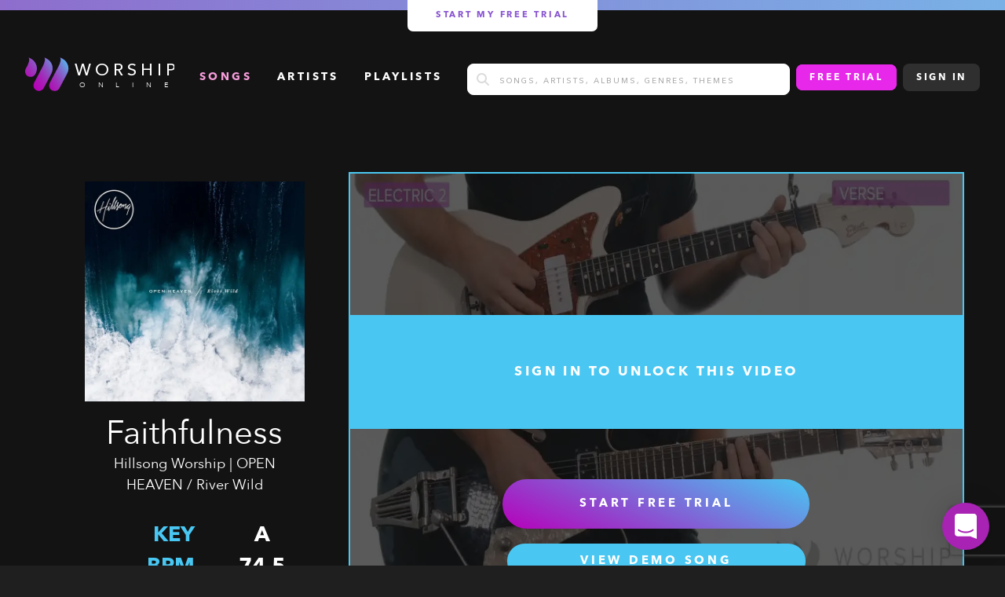

--- FILE ---
content_type: text/html; charset=utf-8
request_url: https://app.worshiponline.com/songs/197
body_size: 17446
content:
<!DOCTYPE html><html lang="en"><head><meta name="viewport" content="initial-scale=1.0, width=device-width"/><link rel="apple-touch-icon" sizes="180x180" href="/apple-touch-icon.png"/><link rel="icon" type="image/png" sizes="32x32" href="/favicon-32x32.png"/><link rel="icon" type="image/png" sizes="16x16" href="/favicon-16x16.png"/><link rel="manifest" href="/site.webmanifest"/><meta name="msapplication-TileColor" content="#00aba9"/><meta name="theme-color" content="#ffffff"/><meta charSet="utf-8"/><title>Faithfulness - Hillsong Worship</title><meta property="og:locale" content="en_US"/><meta property="og:type" content="website"/><meta property="og:title" content="Faithfulness - Hillsong Worship"/><meta property="og:description" content="Faithfulness full band tutorial videos. Download high quality chord charts and tabs in any key. Learn to play this song like the album."/><meta property="og:url" content="https://app.worshiponline.com/songs/197"/><meta property="og:site_name" content="Worship Online"/><meta name="description" content="Faithfulness full band tutorial videos. Download high quality chord charts and tabs in any key. Learn to play this song like the album."/><meta name="keywords" content="faithfulness bass chords, faithfulness bass, faithfulness tenor part, faithfulness bass tabs, faithfulness bass tab, faithfulness lead guitar tabs, faithfulness chords pdf key of c, faithfulness piano sheet music pdf, faithfulness chords key of g pdf, faithfulness piano pdf, faithfulness piano sheet, faithfulness tempo, faithfulness guitar chords pdf, faithfulness guitar tabs, faithfulness pdf, faithfulness bpm, faithfulness chords pdf, faithfulness lead sheet, faithfulness music sheet, the faithfulness sheet music, faithfulness chords pdf g, faithfulness chords pdf key of d, faithfulness bass cover, faithfulness lower key, faithfulness piano chords key of c, faithfulness piano chords pdf, faithfulness piano notes, sheet music for faithfulness, faithfulness easy guitar chords, sheet music faithfulness, faithfulness piano cover, faithfulness key of g piano, faithfulness sheet music, faithfulness tabs, faithfulness guitar tab, faithfulness piano chord, faithfulness alto part, faithfulness cover, faithfulness drum cover, faithfulness drum tutorial, faithfulness electric guitar, faithfulness guitar chords and lyrics, faithfulness guitar chords key of g, faithfulness guitar cover, faithfulness key of d, faithfulness drums, faithfulness harmony, faithfulness lyrics download, faithfulness chords c, faithfulness key of a, faithfulness hillsong worship piano chords, faithfulness chords key of d, faithfulness easy piano, faithfulness lyrics pdf, faithfulness chords guitar, faithfulness female key, faithfulness lyrics printable, faithfulness sheet music key of g, how to play faithfulness on guitar, chords faithfulness piano, faithfulness acoustic, faithfulness chords key of c, faithfulness electric guitar tutorial, faithfulness guitar tutorial, faithfulness key of c, faithfulness lead guitar, faithfulness lead guitar tutorial, faithfulness lyrics and chords key of g, piano chords for faithfulness, what key is faithfulness in, chords for faithfulness, faithfulness acoustic chords, faithfulness chord g, faithfulness chords g, faithfulness guitar, faithfulness guitar chord, faithfulness guitar chords, faithfulness key, faithfulness key g, faithfulness lyrics and guitar chords, faithfulness lyrics guitar chords, faithfulness piano chords easy, guitar chords to faithfulness, how to play faithfulness acoustic guitar, how to play faithfulness on electric guitar, chords faithfulness, faithfulness chords key of g, faithfulness g, faithfulness guitar lyrics, faithfulness in g, guitar chords faithfulness, how to play faithfulness on piano, faithfulness acoustic tutorial, faithfulness chord, faithfulness chords no capo, faithfulness key of g, faithfulness piano easy, faithfulness piano tutorial, faithfulness tutorial, lessons on the faithfulness, faithfulness guitar strumming pattern, faithfulness melody, faithfulness piano, guitar chords for faithfulness, how to play faithfulness, chords and lyrics to faithfulness, faithfulness hillsong worship chords, faithfulness chords and lyrics, faithfulness lyrics piano chords, faithfulness original key, lyrics and chords faithfulness, faithfulness lyrics chords, faithfulness piano chords key of g, piano chords faithfulness, chords to faithfulness, faithfulness hillsong worship guitar chords, faithfulness chords, faithfulness chords piano, faithfulness chord chart, faithfulness lyrics and chords, faithfulness piano chords, lyrics for the faithfulness, lyrics for faithfulness, lyrics of faithfulness, lyrics to the faithfulness, hillsong worship faithfulness lyrics, faithfulness lyric, faithfulness lyrics, lyrics faithfulness hillsong worship, lyrics to faithfulness, faithfulness hillsong worship lyrics, lyrics faithfulness, play the faithfulness, faithfulness karaoke, faithfulness instrumental, faithfulness tracks, faithfulness multitracks, faithfulness tracks download, faithfulness performance track, faithfulness accompaniment track, faithfulness soundtrack, faithfulness instrumental with background vocals, faithfulness mainstage patches, faithfulness mainstage patches, faithfulness Omnisphere, faithfulness synth, faithfulness synth patch, faithfulness patch download, faithfulness multitrack download"/><meta name="robots" content="index, follow, max-snippet:-1, max-image-preview:large, max-video-preview:-1"/><link rel="canonical" href="https://app.worshiponline.com/songs/197"/><meta property="article:publisher" content="https://www.facebook.com/WorshipOnline"/><meta property="article:modified_time" content="2020-11-05T22:43:59+00:00"/><meta property="og:image" content="https://cdn.worshiponline.com/album/cover/91203af4-0adc-408b-b6b0-d906c63d6dd4/variants/26fbb1cdf1124a7a741b3233a34abbaef57fbc21d1dfdde566878f92bc8d5818/OPEN_HEAVEN___River_Wild.jpg"/><meta property="og:image:width" content="900"/><meta property="og:image:height" content="471"/><meta name="twitter:card" content="summary_large_image"/><meta name="twitter:creator" content="@worshiponline"/><meta name="twitter:site" content="@worshiponline"/><meta name="thumbnail" content="https://cdn.worshiponline.com/album/cover/91203af4-0adc-408b-b6b0-d906c63d6dd4/variants/26fbb1cdf1124a7a741b3233a34abbaef57fbc21d1dfdde566878f92bc8d5818/OPEN_HEAVEN___River_Wild.jpg"/><link rel="preload" as="image" imageSrcSet="/_next/image?url=%2F_next%2Fstatic%2Fmedia%2Fblurred_video.c9a16b5b.jpg&amp;w=1024&amp;q=20 1x, /_next/image?url=%2F_next%2Fstatic%2Fmedia%2Fblurred_video.c9a16b5b.jpg&amp;w=1408&amp;q=20 2x"/><meta name="next-head-count" content="29"/><link rel="preload" href="/_next/static/css/2912624e8c1c0932.css" as="style"/><link rel="stylesheet" href="/_next/static/css/2912624e8c1c0932.css" data-n-g=""/><link rel="preload" href="/_next/static/css/37975002e492a64d.css" as="style"/><link rel="stylesheet" href="/_next/static/css/37975002e492a64d.css" data-n-p=""/><link rel="preload" href="/_next/static/css/38451b93c07488b4.css" as="style"/><link rel="stylesheet" href="/_next/static/css/38451b93c07488b4.css" data-n-p=""/><link rel="preload" href="/_next/static/css/62420f0470d1df51.css" as="style"/><link rel="stylesheet" href="/_next/static/css/62420f0470d1df51.css" data-n-p=""/><link rel="preload" href="/_next/static/css/0584ea0f814bc50e.css" as="style"/><link rel="stylesheet" href="/_next/static/css/0584ea0f814bc50e.css"/><noscript data-n-css=""></noscript><script defer="" nomodule="" src="/_next/static/chunks/polyfills-c67a75d1b6f99dc8.js"></script><script data-partytown-config="">
            partytown = {
              lib: "/_next/static/~partytown/"
            };
          </script><script data-partytown="">!(function(w,p,f,c){c=w[p]=w[p]||{};c[f]=(c[f]||[])})(window,'partytown','forward');/* Partytown 0.7.3 - MIT builder.io */
!function(t,e,n,i,r,o,a,d,s,c,p,l){function u(){l||(l=1,"/"==(a=(o.lib||"/~partytown/")+(o.debug?"debug/":""))[0]&&(s=e.querySelectorAll('script[type="text/partytown"]'),i!=t?i.dispatchEvent(new CustomEvent("pt1",{detail:t})):(d=setTimeout(w,1e4),e.addEventListener("pt0",f),r?h(1):n.serviceWorker?n.serviceWorker.register(a+(o.swPath||"partytown-sw.js"),{scope:a}).then((function(t){t.active?h():t.installing&&t.installing.addEventListener("statechange",(function(t){"activated"==t.target.state&&h()}))}),console.error):w())))}function h(t){c=e.createElement(t?"script":"iframe"),t||(c.setAttribute("style","display:block;width:0;height:0;border:0;visibility:hidden"),c.setAttribute("aria-hidden",!0)),c.src=a+"partytown-"+(t?"atomics.js?v=0.7.3":"sandbox-sw.html?"+Date.now()),e.body.appendChild(c)}function w(t,n){for(f(),t=0;t<s.length;t++)(n=e.createElement("script")).innerHTML=s[t].innerHTML,e.head.appendChild(n);c&&c.parentNode.removeChild(c)}function f(){clearTimeout(d)}o=t.partytown||{},i==t&&(o.forward||[]).map((function(e){p=t,e.split(".").map((function(e,n,i){p=p[i[n]]=n+1<i.length?"push"==i[n+1]?[]:p[i[n]]||{}:function(){(t._ptf=t._ptf||[]).push(i,arguments)}}))})),"complete"==e.readyState?u():(t.addEventListener("DOMContentLoaded",u),t.addEventListener("load",u))}(window,document,navigator,top,window.crossOriginIsolated);</script><script defer="" src="/_next/static/chunks/4398-dd20117fac75114e.js"></script><script defer="" src="/_next/static/chunks/3446-0988fbd7c54b0f29.js"></script><script defer="" src="/_next/static/chunks/6459-8da6169a7847cc38.js"></script><script src="/_next/static/chunks/webpack-398e2eea4145e3f4.js" defer=""></script><script src="/_next/static/chunks/framework-b78bc773b89d3272.js" defer=""></script><script src="/_next/static/chunks/main-87bc0e757bd57b4a.js" defer=""></script><script src="/_next/static/chunks/pages/_app-3b2f9cbd6d61ab03.js" defer=""></script><script src="/_next/static/chunks/2cca2479-7135f2780c3e5a0d.js" defer=""></script><script src="/_next/static/chunks/9755-b8ef1d8b9e3067a8.js" defer=""></script><script src="/_next/static/chunks/1664-418b32a0ae2bf6cd.js" defer=""></script><script src="/_next/static/chunks/8148-f28f8b1c9ae57c09.js" defer=""></script><script src="/_next/static/chunks/5675-0f825565c84518b6.js" defer=""></script><script src="/_next/static/chunks/2283-e0889e2708225538.js" defer=""></script><script src="/_next/static/chunks/2152-ffe0fcaf795b49cc.js" defer=""></script><script src="/_next/static/chunks/3886-8b324eabcc7df50b.js" defer=""></script><script src="/_next/static/chunks/6640-6b8bb27b2f0f48b6.js" defer=""></script><script src="/_next/static/chunks/5587-3f1c3bbc40afb17e.js" defer=""></script><script src="/_next/static/chunks/1494-417259523d8f1c93.js" defer=""></script><script src="/_next/static/chunks/6762-1fbc6ea83748f22c.js" defer=""></script><script src="/_next/static/chunks/3985-be3f27edf666daa4.js" defer=""></script><script src="/_next/static/chunks/2117-3c21412fdb3eb25f.js" defer=""></script><script src="/_next/static/chunks/3299-7e7242e6c8635467.js" defer=""></script><script src="/_next/static/chunks/pages/songs/%5Bid%5D-5a6381b374cd8021.js" defer=""></script><script src="/_next/static/5gJflx0Apesmxhhh4-rMP/_buildManifest.js" defer=""></script><script src="/_next/static/5gJflx0Apesmxhhh4-rMP/_ssgManifest.js" defer=""></script></head><body><div id="__next"><noscript><iframe src="https://www.googletagmanager.com/ns.html?id=GTM-TPSQ744"
            height="0" width="0" style="display:none;visibility:hidden"></iframe></noscript><div class=""><link href="https://widget.intercom.io" rel="preconnect" crossorigin=""/><div style="z-index:2147483004;position:fixed;bottom:20px;display:block;right:20px;width:60px;height:60px;border-radius:50%;box-shadow:rgba(0, 0, 0, 0.0588235) 0px 1px 6px 0px, rgba(0, 0, 0, 0.156863) 0px 2px 32px 0px;background:#a822b4"><div style="font-family:intercom-font, &#x27;Helvetica Neue&#x27;, &#x27;Apple Color Emoji&#x27;, Helvetica, Arial, sans-serif;font-size:100%;font-style:normal;letter-spacing:normal;font-stretch:normal;font-variant-ligatures:normal;font-variant-caps:normal;font-variant-east-asian:normal;font-variant-position:normal;font-weight:normal;text-align:left;text-decoration-line:none;text-decoration-style:initial;text-decoration-color:initial;text-decoration:none;text-indent:0px;text-shadow:none;text-transform:none;box-sizing:content-box;-webkit-text-emphasis-style:none;-webkit-text-emphasis-color:initial;-webkit-font-smoothing:antialiased;line-height:1"><div role="button" aria-label="Load Chat" aria-busy="true" aria-live="polite" style="position:absolute;top:0px;left:0px;width:60px;height:60px;border-radius:50%;cursor:pointer;transform-origin:center;overflow-x:hidden;overflow-y:hidden;-webkit-backface-visibility:hidden;-webkit-font-smoothing:antialiased"><div style="display:flex;-webkit-box-align:center;align-items:center;-webkit-box-pack:center;justify-content:center;position:absolute;top:0px;bottom:0px;width:100%;transform:rotate(0deg) scale(1);transition:transform 0.16s linear 0s, opacity 0.08s linear 0s;opacity:1"><svg height="32px" width="28px" focusable="false" aria-hidden="true" viewBox="0 0 28 32"><path fill="rgb(255, 255, 255)" d="M28,32 C28,32 23.2863266,30.1450667 19.4727818,28.6592 L3.43749107,28.6592 C1.53921989,28.6592 0,27.0272 0,25.0144 L0,3.6448 C0,1.632 1.53921989,0 3.43749107,0 L24.5615088,0 C26.45978,0 27.9989999,1.632 27.9989999,3.6448 L27.9989999,22.0490667 L28,22.0490667 L28,32 Z M23.8614088,20.0181333 C23.5309223,19.6105242 22.9540812,19.5633836 22.5692242,19.9125333 C22.5392199,19.9392 19.5537934,22.5941333 13.9989999,22.5941333 C8.51321617,22.5941333 5.48178311,19.9584 5.4277754,19.9104 C5.04295119,19.5629428 4.46760991,19.6105095 4.13759108,20.0170667 C3.97913051,20.2124916 3.9004494,20.4673395 3.91904357,20.7249415 C3.93763774,20.9825435 4.05196575,21.2215447 4.23660523,21.3888 C4.37862552,21.5168 7.77411059,24.5386667 13.9989999,24.5386667 C20.2248893,24.5386667 23.6203743,21.5168 23.7623946,21.3888 C23.9467342,21.2215726 24.0608642,20.9827905 24.0794539,20.7254507 C24.0980436,20.4681109 24.0195551,20.2135019 23.8614088,20.0181333 Z"></path></svg></div><div style="display:flex;-webkit-box-align:center;align-items:center;-webkit-box-pack:center;justify-content:center;position:absolute;top:0px;bottom:0px;width:100%;transition:transform 0.16s linear 0s, opacity 0.08s linear 0s;opacity:0;transform:rotate(-30deg)"><svg focusable="false" viewBox="0 0 16 14" width="28" height="25" style="width:16px"><path fill="rgb(255, 255, 255)" fill-rule="evenodd" clip-rule="evenodd" d="M.116 4.884l1.768-1.768L8 9.232l6.116-6.116 1.768 1.768L8 12.768.116 4.884z"></path></svg></div></div></div></div><script>!function(){try{var d=document.documentElement,n='data-theme',s='setAttribute';var e=localStorage.getItem('theme');if(e){d[s](n,e|| '')}else{d[s](n,'dark');}}catch(t){}}();</script><div class="_splashScreen_loader__NIv1f"><svg xmlns="http://www.w3.org/2000/svg" width="100" height="77" viewBox="0 0 99.764 76.982"><defs><linearGradient id="a-:Rrl6:" x1="0.103" y1="1.006" x2="1.092" y2="-0.156" gradientUnits="objectBoundingBox"><stop offset="0" stop-color="#a03c95" stop-opacity="0"></stop><stop offset="1" stop-color="#49c7f2"></stop></linearGradient><linearGradient id="b-:Rrl6:" x1="-0.053" y1="1.193" x2="0.931" y2="0.031" xlink:href="#a-:Rrl6:"></linearGradient><linearGradient id="c-:Rrl6:" x1="-0.208" y1="1.417" x2="1.399" y2="-0.588" xlink:href="#a-:Rrl6:"></linearGradient></defs><g transform="translate(-121.107 -302.976)"><g transform="translate(121.107 302.976)"><path d="M174.314,303.211c11.494,4.64,19.129,12.938,18.66,26.337a24.918,24.918,0,0,1-2.6,9.989c-5.544,11.051-11.515,21.888-17.26,32.839a13.367,13.367,0,0,1-10.03,7.507c-6.361,1.122-13.55-4.317-14.049-10.775a15.047,15.047,0,0,1,1.747-8.553q10.095-18.8,20.023-37.685a40.505,40.505,0,0,0,4.588-12.884A10.95,10.95,0,0,0,174.314,303.211Z" transform="translate(-129.723 -303.049)" fill="#b700ba"></path><path d="M226.852,303.1c7.263,3.2,13.271,7.267,16.456,14.5a24.836,24.836,0,0,1-.517,22.321c-5.716,11.092-11.684,22.054-17.489,33.1a12.657,12.657,0,0,1-12.326,6.905,12.4,12.4,0,0,1-11.221-9.9,12.526,12.526,0,0,1,1.215-8.78q9.9-18.6,19.771-37.214c2.29-4.316,4.326-8.722,5.129-13.613A11.327,11.327,0,0,0,226.852,303.1Z" transform="translate(-145.94 -303.015)" fill="#b700ba"></path><path d="M129.25,302.976c6.047,2.841,11.451,5.875,14.828,11.466,5.359,8.874,5.516,17.9.391,26.884-2.683,4.7-7.079,6.641-12.373,6.116a12.225,12.225,0,0,1-10.669-9.641,12.968,12.968,0,0,1,1.258-9.12c2.711-4.993,5.6-9.915,7.057-15.482C130.618,309.85,131.189,306.505,129.25,302.976Z" transform="translate(-121.107 -302.976)" fill="#b700ba"></path></g><g transform="translate(121.107 302.976)"><path d="M174.314,303.211c11.494,4.64,19.129,12.938,18.66,26.337a24.918,24.918,0,0,1-2.6,9.989c-5.544,11.051-11.515,21.888-17.26,32.839a13.367,13.367,0,0,1-10.03,7.507c-6.361,1.122-13.55-4.317-14.049-10.775a15.047,15.047,0,0,1,1.747-8.553q10.095-18.8,20.023-37.685a40.505,40.505,0,0,0,4.588-12.884A10.95,10.95,0,0,0,174.314,303.211Z" transform="translate(-129.723 -303.049)" fill="url(#a-:Rrl6:)"></path><path d="M226.852,303.1c7.263,3.2,13.271,7.267,16.456,14.5a24.836,24.836,0,0,1-.517,22.321c-5.716,11.092-11.684,22.054-17.489,33.1a12.657,12.657,0,0,1-12.326,6.905,12.4,12.4,0,0,1-11.221-9.9,12.526,12.526,0,0,1,1.215-8.78q9.9-18.6,19.771-37.214c2.29-4.316,4.326-8.722,5.129-13.613A11.327,11.327,0,0,0,226.852,303.1Z" transform="translate(-145.94 -303.015)" fill="url(#b-:Rrl6:)"></path><path d="M129.25,302.976c6.047,2.841,11.451,5.875,14.828,11.466,5.359,8.874,5.516,17.9.391,26.884-2.683,4.7-7.079,6.641-12.373,6.116a12.225,12.225,0,0,1-10.669-9.641,12.968,12.968,0,0,1,1.258-9.12c2.711-4.993,5.6-9.915,7.057-15.482C130.618,309.85,131.189,306.505,129.25,302.976Z" transform="translate(-121.107 -302.976)" fill="url(#c-:Rrl6:)"></path></g></g></svg></div><div class="header-container"><header role="banner" class="_header_header__GfyAJ _header_hasSearch__MRHIO"><button class="_header_hamburger__H87NG" type="button"><svg aria-hidden="true" focusable="false" data-prefix="fas" data-icon="bars" class="svg-inline--fa fa-bars " role="img" xmlns="http://www.w3.org/2000/svg" viewBox="0 0 448 512"><path fill="currentColor" d="M0 96C0 78.3 14.3 64 32 64H416c17.7 0 32 14.3 32 32s-14.3 32-32 32H32C14.3 128 0 113.7 0 96zM0 256c0-17.7 14.3-32 32-32H416c17.7 0 32 14.3 32 32s-14.3 32-32 32H32c-17.7 0-32-14.3-32-32zM448 416c0 17.7-14.3 32-32 32H32c-17.7 0-32-14.3-32-32s14.3-32 32-32H416c17.7 0 32 14.3 32 32z"></path></svg></button><a class="_header_logo__ujyXy" href="/"><svg xmlns="http://www.w3.org/2000/svg" width="190" height="45" viewBox="0 0 295.299 66.068"><defs><linearGradient id="2DERaw" x1="0.103" y1="1.006" x2="1.092" y2="-0.156" gradientUnits="objectBoundingBox"><stop offset="0" stop-color="#a03c95" stop-opacity="0"></stop><stop offset="1" stop-color="#49c7f2"></stop></linearGradient><linearGradient id="GMz8hs" x1="-0.053" y1="1.193" x2="0.931" y2="0.031" xlink:href="#2DERaw"></linearGradient><linearGradient id="9ZjmPy" x1="-0.208" y1="1.417" x2="1.399" y2="-0.588" xlink:href="#2DERaw"></linearGradient></defs><g transform="translate(-903.897 -807.225)"><g transform="translate(903.897 807.225)"><path d="M953.512,807.46c9.864,3.983,16.417,11.1,16.014,22.6a21.4,21.4,0,0,1-2.232,8.572c-4.758,9.484-9.882,18.785-14.813,28.184a11.474,11.474,0,0,1-8.607,6.442c-5.459.963-11.629-3.7-12.057-9.248a12.911,12.911,0,0,1,1.5-7.34q8.663-16.133,17.184-32.343a34.736,34.736,0,0,0,3.937-11.057A9.4,9.4,0,0,0,953.512,807.46Z" transform="translate(-915.243 -807.321)" fill="#b700ba"></path><path d="M1006.039,807.351c6.234,2.749,11.39,6.236,14.124,12.444a21.312,21.312,0,0,1-.444,19.156c-4.9,9.52-10.026,18.928-15.009,28.407a10.859,10.859,0,0,1-10.578,5.926,10.639,10.639,0,0,1-9.63-8.493,10.749,10.749,0,0,1,1.043-7.534q8.5-15.962,16.968-31.937a38.259,38.259,0,0,0,4.4-11.683A9.716,9.716,0,0,0,1006.039,807.351Z" transform="translate(-936.6 -807.276)" fill="#b700ba"></path><path d="M910.886,807.225c5.19,2.438,9.828,5.043,12.725,9.841,4.6,7.616,4.734,15.365.336,23.072-2.3,4.035-6.076,5.7-10.619,5.249a10.492,10.492,0,0,1-9.156-8.274,11.128,11.128,0,0,1,1.08-7.827c2.327-4.285,4.806-8.51,6.056-13.287C912.06,813.125,912.549,810.254,910.886,807.225Z" transform="translate(-903.896 -807.225)" fill="#b700ba"></path></g><text transform="translate(1002.196 843.073)" font-size="33" font-family="Avenir-Medium, Avenir, AvenirNext" font-weight="500"><tspan x="0" y="0" letter-spacing="0.23em">WORSHI</tspan><tspan y="0">P</tspan></text><text transform="translate(1098.316 865.3)" font-size="14" font-family="Avenir-Book, Avenir, AvenirNext"><tspan x="-87.479" y="0" letter-spacing="1.75em">ONLIN</tspan><tspan y="0">E</tspan></text><g transform="translate(903.897 807.225)"><path d="M953.512,807.46c9.864,3.983,16.417,11.1,16.014,22.6a21.4,21.4,0,0,1-2.232,8.572c-4.758,9.484-9.882,18.785-14.813,28.184a11.474,11.474,0,0,1-8.607,6.442c-5.459.963-11.629-3.7-12.057-9.248a12.911,12.911,0,0,1,1.5-7.34q8.663-16.133,17.184-32.343a34.736,34.736,0,0,0,3.937-11.057A9.4,9.4,0,0,0,953.512,807.46Z" transform="translate(-915.243 -807.321)" fill="url(#2DERaw)"></path><path d="M1006.039,807.351c6.234,2.749,11.39,6.236,14.124,12.444a21.312,21.312,0,0,1-.444,19.156c-4.9,9.52-10.026,18.928-15.009,28.407a10.859,10.859,0,0,1-10.578,5.926,10.639,10.639,0,0,1-9.63-8.493,10.749,10.749,0,0,1,1.043-7.534q8.5-15.962,16.968-31.937a38.259,38.259,0,0,0,4.4-11.683A9.716,9.716,0,0,0,1006.039,807.351Z" transform="translate(-936.6 -807.276)" fill="url(#GMz8hs)"></path><path d="M910.886,807.225c5.19,2.438,9.828,5.043,12.725,9.841,4.6,7.616,4.734,15.365.336,23.072-2.3,4.035-6.076,5.7-10.619,5.249a10.492,10.492,0,0,1-9.156-8.274,11.128,11.128,0,0,1,1.08-7.827c2.327-4.285,4.806-8.51,6.056-13.287C912.06,813.125,912.549,810.254,910.886,807.225Z" transform="translate(-903.896 -807.225)" fill="url(#9ZjmPy)"></path></g></g></svg></a><div class="_header_menuClosed__8_Zit"><nav class="_header_nav__lgAl6" role="nav" aria-label="main navigation"><ul><li><a class="_header_active__kceEI" href="/songs">songs</a></li><li><a class="" href="/artists">Artists</a></li><li><a class="" href="/playlists">Playlists</a></li></ul></nav><form class="_advancedSearch_advancedSearch__fkL0f _advancedSearch_homePage__1z8Eu control has-icons-left"><input name="search" class="input false" type="text" placeholder="Songs, Artists, Albums, Genres, Themes"/><span class="icon is-small is-left"><svg aria-hidden="true" focusable="false" data-prefix="fas" data-icon="magnifying-glass" class="svg-inline--fa fa-magnifying-glass " role="img" xmlns="http://www.w3.org/2000/svg" viewBox="0 0 512 512"><path fill="currentColor" d="M416 208c0 45.9-14.9 88.3-40 122.7L502.6 457.4c12.5 12.5 12.5 32.8 0 45.3s-32.8 12.5-45.3 0L330.7 376c-34.4 25.2-76.8 40-122.7 40C93.1 416 0 322.9 0 208S93.1 0 208 0S416 93.1 416 208zM208 352c79.5 0 144-64.5 144-144s-64.5-144-144-144S64 128.5 64 208s64.5 144 144 144z"></path></svg></span><input type="submit" class="is-hidden"/></form><div class="_header_signoutOptions__0d_Ov"><a class="button is-regular is-purple" href="https://worshiponline.com/pricing/">Free Trial</a><button class="button is-regular">Sign In</button></div></div><div class="_header_mobileSearch__OD8qx"><div class="_header_searchIcon__JkvSh"><span class="icon is-small is-left"><svg aria-hidden="true" focusable="false" data-prefix="fas" data-icon="magnifying-glass" class="svg-inline--fa fa-magnifying-glass " role="img" xmlns="http://www.w3.org/2000/svg" viewBox="0 0 512 512"><path fill="currentColor" d="M416 208c0 45.9-14.9 88.3-40 122.7L502.6 457.4c12.5 12.5 12.5 32.8 0 45.3s-32.8 12.5-45.3 0L330.7 376c-34.4 25.2-76.8 40-122.7 40C93.1 416 0 322.9 0 208S93.1 0 208 0S416 93.1 416 208zM208 352c79.5 0 144-64.5 144-144s-64.5-144-144-144S64 128.5 64 208s64.5 144 144 144z"></path></svg></span></div><div class="_header_searchContainer__H43PR"><form class="_advancedSearch_advancedSearch__fkL0f _advancedSearch_homePage__1z8Eu control has-icons-left"><input name="search" class="input false" type="text" placeholder="Songs, Artists, Albums, Genres, Themes"/><span class="icon is-small is-left"><svg aria-hidden="true" focusable="false" data-prefix="fas" data-icon="magnifying-glass" class="svg-inline--fa fa-magnifying-glass " role="img" xmlns="http://www.w3.org/2000/svg" viewBox="0 0 512 512"><path fill="currentColor" d="M416 208c0 45.9-14.9 88.3-40 122.7L502.6 457.4c12.5 12.5 12.5 32.8 0 45.3s-32.8 12.5-45.3 0L330.7 376c-34.4 25.2-76.8 40-122.7 40C93.1 416 0 322.9 0 208S93.1 0 208 0S416 93.1 416 208zM208 352c79.5 0 144-64.5 144-144s-64.5-144-144-144S64 128.5 64 208s64.5 144 144 144z"></path></svg></span><input type="submit" class="is-hidden"/></form><div class="_header_closeSearch__oMVS3"><svg aria-hidden="true" focusable="false" data-prefix="fas" data-icon="xmark" class="svg-inline--fa fa-xmark " role="img" xmlns="http://www.w3.org/2000/svg" viewBox="0 0 320 512"><path fill="currentColor" d="M310.6 150.6c12.5-12.5 12.5-32.8 0-45.3s-32.8-12.5-45.3 0L160 210.7 54.6 105.4c-12.5-12.5-32.8-12.5-45.3 0s-12.5 32.8 0 45.3L114.7 256 9.4 361.4c-12.5 12.5-12.5 32.8 0 45.3s32.8 12.5 45.3 0L160 301.3 265.4 406.6c12.5 12.5 32.8 12.5 45.3 0s12.5-32.8 0-45.3L205.3 256 310.6 150.6z"></path></svg></div></div></div></header></div><div class="_songPage_songPage__s2xmA"><div class="_songPage_instrumentsPlaceholder__zyi_o"><div class="section is-hidden-print"><div class="container _video_instrumentDropdownContainer__B1fi3"><article style="opacity:initial" class="_songPage_songArticle__pmVN_"><div class="columns"><div class="column is-one-third"><div class="_songPage_songDetails__ttBWB"><article class="_song_song__xbbsx"><div class="songContainer _song_songContainer__tfxnx"><figure><div class="is-square"><div class="_songPage_songAvatar__TrU27"><span style="box-sizing:border-box;display:block;overflow:hidden;width:initial;height:initial;background:none;opacity:1;border:0;margin:0;padding:0;position:absolute;top:0;left:0;bottom:0;right:0"><img alt="Faithfulness" src="[data-uri]" decoding="async" data-nimg="fill" style="position:absolute;top:0;left:0;bottom:0;right:0;box-sizing:border-box;padding:0;border:none;margin:auto;display:block;width:0;height:0;min-width:100%;max-width:100%;min-height:100%;max-height:100%"/><noscript><img alt="Faithfulness" loading="lazy" decoding="async" data-nimg="fill" style="position:absolute;top:0;left:0;bottom:0;right:0;box-sizing:border-box;padding:0;border:none;margin:auto;display:block;width:0;height:0;min-width:100%;max-width:100%;min-height:100%;max-height:100%" sizes="100vw" srcSet="/_next/image?url=https%3A%2F%2Fcdn.worshiponline.com%2Falbum%2Fcover%2F91203af4-0adc-408b-b6b0-d906c63d6dd4%2Fvariants%2F26fbb1cdf1124a7a741b3233a34abbaef57fbc21d1dfdde566878f92bc8d5818%2FOPEN_HEAVEN___River_Wild.jpg&amp;w=769&amp;q=75 769w, /_next/image?url=https%3A%2F%2Fcdn.worshiponline.com%2Falbum%2Fcover%2F91203af4-0adc-408b-b6b0-d906c63d6dd4%2Fvariants%2F26fbb1cdf1124a7a741b3233a34abbaef57fbc21d1dfdde566878f92bc8d5818%2FOPEN_HEAVEN___River_Wild.jpg&amp;w=1024&amp;q=75 1024w, /_next/image?url=https%3A%2F%2Fcdn.worshiponline.com%2Falbum%2Fcover%2F91203af4-0adc-408b-b6b0-d906c63d6dd4%2Fvariants%2F26fbb1cdf1124a7a741b3233a34abbaef57fbc21d1dfdde566878f92bc8d5818%2FOPEN_HEAVEN___River_Wild.jpg&amp;w=1216&amp;q=75 1216w, /_next/image?url=https%3A%2F%2Fcdn.worshiponline.com%2Falbum%2Fcover%2F91203af4-0adc-408b-b6b0-d906c63d6dd4%2Fvariants%2F26fbb1cdf1124a7a741b3233a34abbaef57fbc21d1dfdde566878f92bc8d5818%2FOPEN_HEAVEN___River_Wild.jpg&amp;w=1408&amp;q=75 1408w" src="/_next/image?url=https%3A%2F%2Fcdn.worshiponline.com%2Falbum%2Fcover%2F91203af4-0adc-408b-b6b0-d906c63d6dd4%2Fvariants%2F26fbb1cdf1124a7a741b3233a34abbaef57fbc21d1dfdde566878f92bc8d5818%2FOPEN_HEAVEN___River_Wild.jpg&amp;w=1408&amp;q=75"/></noscript></span></div></div><figcaption><button class="_song_play__38zNv"><svg aria-hidden="true" focusable="false" data-prefix="fas" data-icon="play" class="svg-inline--fa fa-play " role="img" xmlns="http://www.w3.org/2000/svg" viewBox="0 0 384 512"><path fill="currentColor" d="M73 39c-14.8-9.1-33.4-9.4-48.5-.9S0 62.6 0 80V432c0 17.4 9.4 33.4 24.5 41.9s33.7 8.1 48.5-.9L361 297c14.3-8.7 23-24.2 23-41s-8.7-32.2-23-41L73 39z"></path></svg></button></figcaption></figure></div></article><div class="_songPage_songDetailsDescription__Z30Wv"><h1>Faithfulness</h1><h2><span><a href="/artists/56">Hillsong Worship</a></span> |<!-- --> <a href="/artists/56/albums/27">OPEN HEAVEN / River Wild</a></h2><table><tbody><tr><td>KEY</td><td><span class="_songPage_keyLabel__VGHD7">A</span></td></tr><tr><td>BPM</td><td>74.5</td></tr><tr><td>TIME SIG</td><td>4/4</td></tr></tbody></table></div></div></div><div class="_blurredContent_blurredContent__jycZk"><div class="_blurredContent_messageContainer__a4i4i"><div class="_blurredContent_message__XWITx">Sign in to unlock this video</div></div><div class="_blurredContent_blurredContentLink__XpHv_"><a class="button is-primary is-large" href="https://worshiponline.com">Start Free Trial</a><div class="_blurredContent_demoSongLink__4ADYI"><a class="button is-primary is-large is-cyan" href="/demo">View Demo Song</a></div></div><div class="_video_imgContainer__z5lY1"><span style="box-sizing:border-box;display:inline-block;overflow:hidden;width:initial;height:initial;background:none;opacity:1;border:0;margin:0;padding:0;position:relative;max-width:100%"><span style="box-sizing:border-box;display:block;width:initial;height:initial;background:none;opacity:1;border:0;margin:0;padding:0;max-width:100%"><img style="display:block;max-width:100%;width:initial;height:initial;background:none;opacity:1;border:0;margin:0;padding:0" alt="" aria-hidden="true" src="data:image/svg+xml,%3csvg%20xmlns=%27http://www.w3.org/2000/svg%27%20version=%271.1%27%20width=%27991%27%20height=%27597%27/%3e"/></span><img alt="Video not available" srcSet="/_next/image?url=%2F_next%2Fstatic%2Fmedia%2Fblurred_video.c9a16b5b.jpg&amp;w=1024&amp;q=20 1x, /_next/image?url=%2F_next%2Fstatic%2Fmedia%2Fblurred_video.c9a16b5b.jpg&amp;w=1408&amp;q=20 2x" src="/_next/image?url=%2F_next%2Fstatic%2Fmedia%2Fblurred_video.c9a16b5b.jpg&amp;w=1408&amp;q=20" decoding="async" data-nimg="intrinsic" style="position:absolute;top:0;left:0;bottom:0;right:0;box-sizing:border-box;padding:0;border:none;margin:auto;display:block;width:0;height:0;min-width:100%;max-width:100%;min-height:100%;max-height:100%"/></span></div></div></div></article><div class="columns _dropdown_upwards__c07nH"><div class="_video_dropdownItems__SKPGN"><div class="_dropdown_dropdown__z_PXU _video_instrumentDropdown__2oF_8"><div class="_dropdown_dropdownTrigger__uH1dY"><button class="button" aria-haspopup="true"><span>Electric</span></button><svg aria-hidden="true" focusable="false" data-prefix="fas" data-icon="caret-right" class="svg-inline--fa fa-caret-right _dropdown_dropdownIcon__c_wc0" role="img" xmlns="http://www.w3.org/2000/svg" viewBox="0 0 256 512"><path fill="currentColor" d="M246.6 278.6c12.5-12.5 12.5-32.8 0-45.3l-128-128c-9.2-9.2-22.9-11.9-34.9-6.9s-19.8 16.6-19.8 29.6l0 256c0 12.9 7.8 24.6 19.8 29.6s25.7 2.2 34.9-6.9l128-128z"></path></svg></div><div class="_dropdown_dropdownMenu__tAI9s" role="menu"><div class="_dropdown_dropdownContent__wTq1s"><button class="_dropdown_dropdownItem__vGZTx " type="button">Both Electrics</button><button class="_dropdown_dropdownItem__vGZTx " type="button">Electric 1</button><button class="_dropdown_dropdownItem__vGZTx " type="button">Electric 2</button><button class="_dropdown_dropdownItem__vGZTx " type="button">Electric 1 Lesson</button><button class="_dropdown_dropdownItem__vGZTx " type="button">Electric 2 Lesson</button></div></div></div></div><div class="_video_dropdownItems__SKPGN"><div class="_dropdown_dropdown__z_PXU _video_instrumentDropdown__2oF_8"><div class="_dropdown_dropdownTrigger__uH1dY"><button class="button" aria-haspopup="true"><span>Acoustic</span></button><svg aria-hidden="true" focusable="false" data-prefix="fas" data-icon="caret-right" class="svg-inline--fa fa-caret-right _dropdown_dropdownIcon__c_wc0" role="img" xmlns="http://www.w3.org/2000/svg" viewBox="0 0 256 512"><path fill="currentColor" d="M246.6 278.6c12.5-12.5 12.5-32.8 0-45.3l-128-128c-9.2-9.2-22.9-11.9-34.9-6.9s-19.8 16.6-19.8 29.6l0 256c0 12.9 7.8 24.6 19.8 29.6s25.7 2.2 34.9-6.9l128-128z"></path></svg></div><div class="_dropdown_dropdownMenu__tAI9s" role="menu"><div class="_dropdown_dropdownContent__wTq1s"><button class="_dropdown_dropdownItem__vGZTx " type="button">Both Acoustics</button><button class="_dropdown_dropdownItem__vGZTx " type="button">Acoustic</button><button class="_dropdown_dropdownItem__vGZTx " type="button">Acoustic 2</button><button class="_dropdown_dropdownItem__vGZTx " type="button">Acoustic 1 Lesson</button><button class="_dropdown_dropdownItem__vGZTx " type="button">Acoustic 2 Lesson</button></div></div></div></div><div class="_video_dropdownItems__SKPGN"><div class="_dropdown_dropdown__z_PXU _video_instrumentDropdown__2oF_8"><div class="_dropdown_dropdownTrigger__uH1dY"><button class="button" aria-haspopup="true"><span>Bass</span></button><svg aria-hidden="true" focusable="false" data-prefix="fas" data-icon="caret-right" class="svg-inline--fa fa-caret-right _dropdown_dropdownIcon__c_wc0" role="img" xmlns="http://www.w3.org/2000/svg" viewBox="0 0 256 512"><path fill="currentColor" d="M246.6 278.6c12.5-12.5 12.5-32.8 0-45.3l-128-128c-9.2-9.2-22.9-11.9-34.9-6.9s-19.8 16.6-19.8 29.6l0 256c0 12.9 7.8 24.6 19.8 29.6s25.7 2.2 34.9-6.9l128-128z"></path></svg></div><div class="_dropdown_dropdownMenu__tAI9s" role="menu"><div class="_dropdown_dropdownContent__wTq1s"><button class="_dropdown_dropdownItem__vGZTx " type="button">Bass</button><button class="_dropdown_dropdownItem__vGZTx " type="button">Bass Lesson</button></div></div></div></div><div class="_video_dropdownItems__SKPGN"><div class="_dropdown_dropdown__z_PXU _video_instrumentDropdown__2oF_8"><div class="_dropdown_dropdownTrigger__uH1dY"><button class="button" aria-haspopup="true"><span>Keys</span></button><svg aria-hidden="true" focusable="false" data-prefix="fas" data-icon="caret-right" class="svg-inline--fa fa-caret-right _dropdown_dropdownIcon__c_wc0" role="img" xmlns="http://www.w3.org/2000/svg" viewBox="0 0 256 512"><path fill="currentColor" d="M246.6 278.6c12.5-12.5 12.5-32.8 0-45.3l-128-128c-9.2-9.2-22.9-11.9-34.9-6.9s-19.8 16.6-19.8 29.6l0 256c0 12.9 7.8 24.6 19.8 29.6s25.7 2.2 34.9-6.9l128-128z"></path></svg></div><div class="_dropdown_dropdownMenu__tAI9s" role="menu"><div class="_dropdown_dropdownContent__wTq1s"><button class="_dropdown_dropdownItem__vGZTx " type="button">Both Keys</button><button class="_dropdown_dropdownItem__vGZTx " type="button">Main Keys</button><button class="_dropdown_dropdownItem__vGZTx " type="button">Aux Keys</button><button class="_dropdown_dropdownItem__vGZTx " type="button">Main Keys Lesson</button><button class="_dropdown_dropdownItem__vGZTx " type="button">Aux Keys Lesson</button></div></div></div></div><div class="_video_dropdownItems__SKPGN"><div class="_dropdown_dropdown__z_PXU _video_instrumentDropdown__2oF_8"><div class="_dropdown_dropdownTrigger__uH1dY"><button class="button" aria-haspopup="true"><span>Drums</span></button><svg aria-hidden="true" focusable="false" data-prefix="fas" data-icon="caret-right" class="svg-inline--fa fa-caret-right _dropdown_dropdownIcon__c_wc0" role="img" xmlns="http://www.w3.org/2000/svg" viewBox="0 0 256 512"><path fill="currentColor" d="M246.6 278.6c12.5-12.5 12.5-32.8 0-45.3l-128-128c-9.2-9.2-22.9-11.9-34.9-6.9s-19.8 16.6-19.8 29.6l0 256c0 12.9 7.8 24.6 19.8 29.6s25.7 2.2 34.9-6.9l128-128z"></path></svg></div><div class="_dropdown_dropdownMenu__tAI9s" role="menu"><div class="_dropdown_dropdownContent__wTq1s"><button class="_dropdown_dropdownItem__vGZTx " type="button">Drums</button><button class="_dropdown_dropdownItem__vGZTx " type="button">Drum Lesson</button></div></div></div></div><div class="_video_dropdownItems__SKPGN"><div class="_dropdown_dropdown__z_PXU _video_instrumentDropdown__2oF_8"><div class="_dropdown_dropdownTrigger__uH1dY"><button class="button" aria-haspopup="true"><span>Vocals</span></button><svg aria-hidden="true" focusable="false" data-prefix="fas" data-icon="caret-right" class="svg-inline--fa fa-caret-right _dropdown_dropdownIcon__c_wc0" role="img" xmlns="http://www.w3.org/2000/svg" viewBox="0 0 256 512"><path fill="currentColor" d="M246.6 278.6c12.5-12.5 12.5-32.8 0-45.3l-128-128c-9.2-9.2-22.9-11.9-34.9-6.9s-19.8 16.6-19.8 29.6l0 256c0 12.9 7.8 24.6 19.8 29.6s25.7 2.2 34.9-6.9l128-128z"></path></svg></div><div class="_dropdown_dropdownMenu__tAI9s" role="menu"><div class="_dropdown_dropdownContent__wTq1s"><button class="_dropdown_dropdownItem__vGZTx " type="button">All Vocals</button><button class="_dropdown_dropdownItem__vGZTx " type="button">Lead/Tenor</button><button class="_dropdown_dropdownItem__vGZTx " type="button">Lead/Alto</button><button class="_dropdown_dropdownItem__vGZTx " type="button">Lead/Soprano</button><button class="_dropdown_dropdownItem__vGZTx " type="button">Tenor</button><button class="_dropdown_dropdownItem__vGZTx " type="button">Tenor 2</button><button class="_dropdown_dropdownItem__vGZTx " type="button">Alto</button><button class="_dropdown_dropdownItem__vGZTx " type="button">Alto 2</button><button class="_dropdown_dropdownItem__vGZTx " type="button">Soprano</button><button class="_dropdown_dropdownItem__vGZTx " type="button">Soprano 2</button></div></div></div></div></div></div></div></div><div class="_songPage_tabletActionButtons__8Fr6N"><div class="_songPage_actionButtons__I9TGV"><div class="_songPage_actionButton__xASjO"><button class="button is-wide is-transparent"><svg xmlns="http://www.w3.org/2000/svg" width="18" height="16" viewBox="0 0 18 16"><g><g><path d="M16.297 1.337c-1.815-1.783-4.758-1.783-6.573 0l-.895.88-.896-.88c-1.814-1.782-4.757-1.782-6.572 0a4.506 4.506 0 0 0 0 6.454l.896.88 6.572 6.453L15.4 8.67l.896-.879a4.505 4.505 0 0 0 0-6.454z"></path></g></g></svg>Add to favorites</button></div><div class="_songPage_actionButton__xASjO"><button class="button is-transparent is-wide"><span class="_songPage_plus__d8rZ2"></span>Add to setlist</button></div><div class="_songPage_actionButton__xASjO"><button class="button is-wide is-transparent"><div class="_pcoButton_iconContainer__gohMb"><span style="box-sizing:border-box;display:inline-block;overflow:hidden;width:40px;height:40px;background:none;opacity:1;border:0;margin:0;padding:0;position:relative"><img alt="Connect Planning Center Online" src="[data-uri]" decoding="async" data-nimg="fixed" class="_pcoButton_planingCenterIcon__zOo1v" style="position:absolute;top:0;left:0;bottom:0;right:0;box-sizing:border-box;padding:0;border:none;margin:auto;display:block;width:0;height:0;min-width:100%;max-width:100%;min-height:100%;max-height:100%"/><noscript><img alt="Connect Planning Center Online" loading="lazy" decoding="async" data-nimg="fixed" style="position:absolute;top:0;left:0;bottom:0;right:0;box-sizing:border-box;padding:0;border:none;margin:auto;display:block;width:0;height:0;min-width:100%;max-width:100%;min-height:100%;max-height:100%" class="_pcoButton_planingCenterIcon__zOo1v" srcSet="/_next/static/media/planning-center-black@2x.14760612.svg 1x, /_next/static/media/planning-center-black@2x.14760612.svg 2x" src="/_next/static/media/planning-center-black@2x.14760612.svg"/></noscript></span></div>Connect PCO</button></div><div class="_songPage_actionButton__xASjO"><a href="#devotional"><button class="button is-transparent is-wide"><svg aria-hidden="true" focusable="false" data-prefix="fas" data-icon="book" class="svg-inline--fa fa-book _songPage_devotionalIcon__NABYv" role="img" xmlns="http://www.w3.org/2000/svg" viewBox="0 0 448 512"><path fill="currentColor" d="M96 0C43 0 0 43 0 96V416c0 53 43 96 96 96H384h32c17.7 0 32-14.3 32-32s-14.3-32-32-32V384c17.7 0 32-14.3 32-32V32c0-17.7-14.3-32-32-32H384 96zm0 384H352v64H96c-17.7 0-32-14.3-32-32s14.3-32 32-32zm32-240c0-8.8 7.2-16 16-16H336c8.8 0 16 7.2 16 16s-7.2 16-16 16H144c-8.8 0-16-7.2-16-16zm16 48H336c8.8 0 16 7.2 16 16s-7.2 16-16 16H144c-8.8 0-16-7.2-16-16s7.2-16 16-16z"></path></svg>Devotional</button></a></div></div></div><div class="_songPage_songContainer__MUmz_"><aside class="is-hidden-print is-hidden-mobile"><div class="_songPage_block__jf1Kb"><h3>Song Credits</h3><div class="_songPage_actionButtons__I9TGV"><div class="_songPage_actionButton__xASjO"><button class="button is-wide is-transparent"><svg xmlns="http://www.w3.org/2000/svg" width="18" height="16" viewBox="0 0 18 16"><g><g><path d="M16.297 1.337c-1.815-1.783-4.758-1.783-6.573 0l-.895.88-.896-.88c-1.814-1.782-4.757-1.782-6.572 0a4.506 4.506 0 0 0 0 6.454l.896.88 6.572 6.453L15.4 8.67l.896-.879a4.505 4.505 0 0 0 0-6.454z"></path></g></g></svg>Add to favorites</button></div><div class="_songPage_actionButton__xASjO"><button class="button is-transparent is-wide"><span class="_songPage_plus__d8rZ2"></span>Add to setlist</button></div><div class="_songPage_actionButton__xASjO"><button class="button is-wide is-transparent"><div class="_pcoButton_iconContainer__gohMb"><span style="box-sizing:border-box;display:inline-block;overflow:hidden;width:40px;height:40px;background:none;opacity:1;border:0;margin:0;padding:0;position:relative"><img alt="Connect Planning Center Online" src="[data-uri]" decoding="async" data-nimg="fixed" class="_pcoButton_planingCenterIcon__zOo1v" style="position:absolute;top:0;left:0;bottom:0;right:0;box-sizing:border-box;padding:0;border:none;margin:auto;display:block;width:0;height:0;min-width:100%;max-width:100%;min-height:100%;max-height:100%"/><noscript><img alt="Connect Planning Center Online" loading="lazy" decoding="async" data-nimg="fixed" style="position:absolute;top:0;left:0;bottom:0;right:0;box-sizing:border-box;padding:0;border:none;margin:auto;display:block;width:0;height:0;min-width:100%;max-width:100%;min-height:100%;max-height:100%" class="_pcoButton_planingCenterIcon__zOo1v" srcSet="/_next/static/media/planning-center-black@2x.14760612.svg 1x, /_next/static/media/planning-center-black@2x.14760612.svg 2x" src="/_next/static/media/planning-center-black@2x.14760612.svg"/></noscript></span></div>Connect PCO</button></div><div class="_songPage_actionButton__xASjO"><a href="#devotional"><button class="button is-transparent is-wide"><svg aria-hidden="true" focusable="false" data-prefix="fas" data-icon="book" class="svg-inline--fa fa-book _songPage_devotionalIcon__NABYv" role="img" xmlns="http://www.w3.org/2000/svg" viewBox="0 0 448 512"><path fill="currentColor" d="M96 0C43 0 0 43 0 96V416c0 53 43 96 96 96H384h32c17.7 0 32-14.3 32-32s-14.3-32-32-32V384c17.7 0 32-14.3 32-32V32c0-17.7-14.3-32-32-32H384 96zm0 384H352v64H96c-17.7 0-32-14.3-32-32s14.3-32 32-32zm32-240c0-8.8 7.2-16 16-16H336c8.8 0 16 7.2 16 16s-7.2 16-16 16H144c-8.8 0-16-7.2-16-16zm16 48H336c8.8 0 16 7.2 16 16s-7.2 16-16 16H144c-8.8 0-16-7.2-16-16s7.2-16 16-16z"></path></svg>Devotional</button></a></div></div><dl><dt>Title<!-- -->:</dt><dd>Faithfulness</dd><dt>Writers<!-- -->:</dt><dd>Chris Davenport</dd><dt>Artists<!-- -->:</dt><dd><span><a href="/artists/56">Hillsong Worship</a></span></dd><dt>Album<!-- -->:</dt><dd><a href="/artists/56/albums/27">OPEN HEAVEN / River Wild</a></dd><dt>Year<!-- -->:</dt><dd>2015</dd><dt>CCLI#<!-- -->:</dt><dd>7047250</dd><div><dt>Copyrights<!-- -->:</dt><dd>	
Copyright © 2015 Hillsong Music Publishing (APRA) (adm. in the US and Canada at CapitolCMGPublishing.com) All rights reserved. Used by permission.</dd></div></dl><div class="_songPage_streamingServices__VmZhP"><a href="https://music.apple.com/us/album/faithfulness-live/1440873284?i=1440873432" target="_blank" rel="noreferrer"><svg aria-hidden="true" focusable="false" data-prefix="fab" data-icon="apple" class="svg-inline--fa fa-apple " role="img" xmlns="http://www.w3.org/2000/svg" viewBox="0 0 384 512"><path fill="currentColor" d="M318.7 268.7c-.2-36.7 16.4-64.4 50-84.8-18.8-26.9-47.2-41.7-84.7-44.6-35.5-2.8-74.3 20.7-88.5 20.7-15 0-49.4-19.7-76.4-19.7C63.3 141.2 4 184.8 4 273.5q0 39.3 14.4 81.2c12.8 36.7 59 126.7 107.2 125.2 25.2-.6 43-17.9 75.8-17.9 31.8 0 48.3 17.9 76.4 17.9 48.6-.7 90.4-82.5 102.6-119.3-65.2-30.7-61.7-90-61.7-91.9zm-56.6-164.2c27.3-32.4 24.8-61.9 24-72.5-24.1 1.4-52 16.4-67.9 34.9-17.5 19.8-27.8 44.3-25.6 71.9 26.1 2 49.9-11.4 69.5-34.3z"></path></svg></a><a href="https://open.spotify.com/track/71IBmXyBHFZS114lL3xmI4?si=Kr13FmrMTXihqnBybKKOTw" target="_blank" rel="noreferrer"><svg aria-hidden="true" focusable="false" data-prefix="fab" data-icon="spotify" class="svg-inline--fa fa-spotify " role="img" xmlns="http://www.w3.org/2000/svg" viewBox="0 0 496 512"><path fill="currentColor" d="M248 8C111.1 8 0 119.1 0 256s111.1 248 248 248 248-111.1 248-248S384.9 8 248 8zm100.7 364.9c-4.2 0-6.8-1.3-10.7-3.6-62.4-37.6-135-39.2-206.7-24.5-3.9 1-9 2.6-11.9 2.6-9.7 0-15.8-7.7-15.8-15.8 0-10.3 6.1-15.2 13.6-16.8 81.9-18.1 165.6-16.5 237 26.2 6.1 3.9 9.7 7.4 9.7 16.5s-7.1 15.4-15.2 15.4zm26.9-65.6c-5.2 0-8.7-2.3-12.3-4.2-62.5-37-155.7-51.9-238.6-29.4-4.8 1.3-7.4 2.6-11.9 2.6-10.7 0-19.4-8.7-19.4-19.4s5.2-17.8 15.5-20.7c27.8-7.8 56.2-13.6 97.8-13.6 64.9 0 127.6 16.1 177 45.5 8.1 4.8 11.3 11 11.3 19.7-.1 10.8-8.5 19.5-19.4 19.5zm31-76.2c-5.2 0-8.4-1.3-12.9-3.9-71.2-42.5-198.5-52.7-280.9-29.7-3.6 1-8.1 2.6-12.9 2.6-13.2 0-23.3-10.3-23.3-23.6 0-13.6 8.4-21.3 17.4-23.9 35.2-10.3 74.6-15.2 117.5-15.2 73 0 149.5 15.2 205.4 47.8 7.8 4.5 12.9 10.7 12.9 22.6 0 13.6-11 23.3-23.2 23.3z"></path></svg></a></div></div><div class="_songPage_block__jf1Kb _songPage_songThemes__wjr3D"><div class="_songPage_themesContainer__sQGmj"><h3>Themes</h3><div class="_songPage_themes__DJvZ6"><a class="_songPage_theme__iZcJk" href="/songs?themeIds=77">Strength</a><a class="_songPage_theme__iZcJk" href="/songs?themeIds=16">Faithfulness</a><a class="_songPage_theme__iZcJk" href="/songs?themeIds=104">Refuge</a><a class="_songPage_theme__iZcJk" href="/songs?themeIds=1">Love</a></div></div><div class="_songPage_genresContainer__WtNaO"><h3>Genres</h3><div class="_songPage_themes__DJvZ6"><a class="_songPage_theme__iZcJk" href="/songs?genreIds=3">Rock</a></div></div><dl><dt>VIBE</dt><dd><a href="/songs?vibe=midtempo">Midtempo</a></dd><dt>DIFFICULTY</dt><dd><a href="/songs?difficulties=intermediate">Intermediate</a></dd><dt>VOICE</dt><dd><a href="/songs?voice=1">Male Led</a></dd></dl></div><div class="_songPage_block__jf1Kb _songPage_songStore__RDhhR"><h3>Store</h3><ul><li><a href="/store/songs/197?tab=multi_tracks">MultiTracks<svg aria-hidden="true" focusable="false" data-prefix="fas" data-icon="caret-right" class="svg-inline--fa fa-caret-right " role="img" xmlns="http://www.w3.org/2000/svg" viewBox="0 0 256 512"><path fill="currentColor" d="M246.6 278.6c12.5-12.5 12.5-32.8 0-45.3l-128-128c-9.2-9.2-22.9-11.9-34.9-6.9s-19.8 16.6-19.8 29.6l0 256c0 12.9 7.8 24.6 19.8 29.6s25.7 2.2 34.9-6.9l128-128z"></path></svg></a></li><li><a href="/store/songs/197?tab=multi_tracks?tab=premium_patches">Keys Patches<svg aria-hidden="true" focusable="false" data-prefix="fas" data-icon="caret-right" class="svg-inline--fa fa-caret-right " role="img" xmlns="http://www.w3.org/2000/svg" viewBox="0 0 256 512"><path fill="currentColor" d="M246.6 278.6c12.5-12.5 12.5-32.8 0-45.3l-128-128c-9.2-9.2-22.9-11.9-34.9-6.9s-19.8 16.6-19.8 29.6l0 256c0 12.9 7.8 24.6 19.8 29.6s25.7 2.2 34.9-6.9l128-128z"></path></svg></a></li></ul></div></aside><main><div class="_songPage_expandButton__X32BV"></div><div class="_songPage_tabs__J0ZGm"><button class="_tab_tab__pBgc8 ">Charts</button><button class="_tab_tab__pBgc8 ">Tabs</button><button class="_tab_tab__pBgc8 _tab_tabIsActive__MCGX1">Lyrics</button></div><div class="_songPage_panel__JPrPV"><div class="_songPage_panelContainer__TEps1"><div></div><div class="_songTabs_partContainer__7eCUp"><div class="_songTabs_songParts__A5KOB"><div class="_songTabs_I__Tgshx"><div class="_songTabs_chordChartPart__7vJe_"><h4 class="_songTabs_chartName__dxIv3">Intro<!-- --> </h4><div class="_songTabs_songPart__5fmwB undefined">Verse 1<br />From rising sun to kingdom come<br />Your faithful love is unfailing<br />Through shadows turn<br />and tempests stir<br />Still You O God are unchanging<br /></div></div></div><div class="_songTabs_PC__7F78_"><div class="_songTabs_chordChartPart__7vJe_"><h4 class="_songTabs_chartName__dxIv3">Pre-Chorus<!-- --> </h4><div class="_songTabs_songPart__5fmwB undefined">Through every hour<br />I will recall<br />All my hope is Jesus<br /></div></div></div><div class="_songTabs_C__o9X7k"><div class="_songTabs_chordChartPart__7vJe_"><h4 class="_songTabs_chartName__dxIv3">Chorus<!-- --> </h4><div class="_songTabs_songPart__5fmwB undefined">Great is Your faithfulness<br />Great is Your faithfulness<br />I lift my eyes, I won’t forget<br />How great Your faithfulness<br /></div></div></div><div class="_songTabs_V___IMWq"><div class="_songTabs_chordChartPart__7vJe_"><h4 class="_songTabs_chartName__dxIv3">Verse 2<!-- --> </h4><div class="_songTabs_songPart__5fmwB undefined">When battle’s near I will not fear<br />Your promises are unshaken<br />My faith is sure of nothing more<br />That Christ alone, my portion<br /></div></div></div><div class="_songTabs_B__THvdu"><div class="_songTabs_chordChartPart__7vJe_"><h4 class="_songTabs_chartName__dxIv3">Bridge<!-- --> </h4><div class="_songTabs_songPart__5fmwB undefined">There’ll be a season<br />For joy and weeping<br />In everything our God is faithful<br />His arms are open<br />I will come running<br />Now and always our God is faithful<br /></div></div></div><div class="_songTabs_X__FHgQK"><div class="_songTabs_chordChartPart__7vJe_"><h4 class="_songTabs_chartName__dxIv3">Final Chorus<!-- --> </h4><div class="_songTabs_songPart__5fmwB undefined">Great is Your faithfulness<br />Great is Your faithfulness<br />I lift my eyes, I won’t forget<br />How great Your faithfulness<br />I won’t forget Your faithfulness<br />I won’t forget Your faithfulness<br /></div></div></div></div></div></div></div><section class="content has-text-justified _songPage_songDescription__S5rYp" id="devotional"><div><h2>Faithfulness - In the Bible [Verses &amp; Devotional]</h2></div><div><div><p>The song &ldquo;<strong>Faithfulness</strong>&rdquo; by Hillsong Worship is a beautiful reminder of God&rsquo;s faithfulness to us. The lyrics remind us that God&rsquo;s love is unfailing and unchanging, no matter what we face. We can take comfort in the fact that God&rsquo;s promises are unshaken and that Christ alone is our portion.&nbsp;</p>
<p>&nbsp;</p>
<p>The Bible tells us in <strong>Lamentations 3:22-23</strong>, &ldquo;<em>The steadfast love of the Lord never ceases; his mercies never come to an end; they are new every morning; great is your faithfulness.</em>&rdquo; This verse reminds us that God&rsquo;s faithfulness is great and that His mercies are new every morning. We can take comfort in the fact that God is always faithful and that He will never leave us.&nbsp;</p>
<p>&nbsp;</p>
<p>The bridge of the song reminds us that there will be seasons of joy and weeping, but that God is faithful in all things. We can take comfort in the fact that God&rsquo;s arms are always open and that He will never leave us. We can trust in His faithfulness and know that He will never forsake us.&nbsp;</p>
<p>&nbsp;</p>
<p>The chorus of the song reminds us to lift our eyes and not forget how great God&rsquo;s faithfulness is. We can take comfort in the fact that God is always faithful and that He will never leave us. We can trust in His faithfulness and know that He will never forsake us.&nbsp;</p>
<p>&nbsp;</p>
<p>No matter what we face, we can take comfort in the fact that God is always faithful and that His love is unfailing. We can trust in His faithfulness and know that He will never forsake us. Let us lift our eyes and remember how great His faithfulness is.</p></div></div></section></main></div></div><div class="section theme-color-wrapper is-hidden-print"><footer role="contentifno" class="_footer_footer__Fwx2a container"><a class="_footer_logo__yxgxJ" href="/"><svg xmlns="http://www.w3.org/2000/svg" width="100%" height="100%" viewBox="0 0 99.764 76.982"><defs><linearGradient id="a-:Rpbbl6:" x1="0.103" y1="1.006" x2="1.092" y2="-0.156" gradientUnits="objectBoundingBox"><stop offset="0" stop-color="#a03c95" stop-opacity="0"></stop><stop offset="1" stop-color="#49c7f2"></stop></linearGradient><linearGradient id="b-:Rpbbl6:" x1="-0.053" y1="1.193" x2="0.931" y2="0.031" xlink:href="#a-:Rpbbl6:"></linearGradient><linearGradient id="c-:Rpbbl6:" x1="-0.208" y1="1.417" x2="1.399" y2="-0.588" xlink:href="#a-:Rpbbl6:"></linearGradient></defs><g transform="translate(-121.107 -302.976)"><g transform="translate(121.107 302.976)"><path d="M174.314,303.211c11.494,4.64,19.129,12.938,18.66,26.337a24.918,24.918,0,0,1-2.6,9.989c-5.544,11.051-11.515,21.888-17.26,32.839a13.367,13.367,0,0,1-10.03,7.507c-6.361,1.122-13.55-4.317-14.049-10.775a15.047,15.047,0,0,1,1.747-8.553q10.095-18.8,20.023-37.685a40.505,40.505,0,0,0,4.588-12.884A10.95,10.95,0,0,0,174.314,303.211Z" transform="translate(-129.723 -303.049)" fill="#b700ba"></path><path d="M226.852,303.1c7.263,3.2,13.271,7.267,16.456,14.5a24.836,24.836,0,0,1-.517,22.321c-5.716,11.092-11.684,22.054-17.489,33.1a12.657,12.657,0,0,1-12.326,6.905,12.4,12.4,0,0,1-11.221-9.9,12.526,12.526,0,0,1,1.215-8.78q9.9-18.6,19.771-37.214c2.29-4.316,4.326-8.722,5.129-13.613A11.327,11.327,0,0,0,226.852,303.1Z" transform="translate(-145.94 -303.015)" fill="#b700ba"></path><path d="M129.25,302.976c6.047,2.841,11.451,5.875,14.828,11.466,5.359,8.874,5.516,17.9.391,26.884-2.683,4.7-7.079,6.641-12.373,6.116a12.225,12.225,0,0,1-10.669-9.641,12.968,12.968,0,0,1,1.258-9.12c2.711-4.993,5.6-9.915,7.057-15.482C130.618,309.85,131.189,306.505,129.25,302.976Z" transform="translate(-121.107 -302.976)" fill="#b700ba"></path></g><g transform="translate(121.107 302.976)"><path d="M174.314,303.211c11.494,4.64,19.129,12.938,18.66,26.337a24.918,24.918,0,0,1-2.6,9.989c-5.544,11.051-11.515,21.888-17.26,32.839a13.367,13.367,0,0,1-10.03,7.507c-6.361,1.122-13.55-4.317-14.049-10.775a15.047,15.047,0,0,1,1.747-8.553q10.095-18.8,20.023-37.685a40.505,40.505,0,0,0,4.588-12.884A10.95,10.95,0,0,0,174.314,303.211Z" transform="translate(-129.723 -303.049)" fill="url(#a-:Rpbbl6:)"></path><path d="M226.852,303.1c7.263,3.2,13.271,7.267,16.456,14.5a24.836,24.836,0,0,1-.517,22.321c-5.716,11.092-11.684,22.054-17.489,33.1a12.657,12.657,0,0,1-12.326,6.905,12.4,12.4,0,0,1-11.221-9.9,12.526,12.526,0,0,1,1.215-8.78q9.9-18.6,19.771-37.214c2.29-4.316,4.326-8.722,5.129-13.613A11.327,11.327,0,0,0,226.852,303.1Z" transform="translate(-145.94 -303.015)" fill="url(#b-:Rpbbl6:)"></path><path d="M129.25,302.976c6.047,2.841,11.451,5.875,14.828,11.466,5.359,8.874,5.516,17.9.391,26.884-2.683,4.7-7.079,6.641-12.373,6.116a12.225,12.225,0,0,1-10.669-9.641,12.968,12.968,0,0,1,1.258-9.12c2.711-4.993,5.6-9.915,7.057-15.482C130.618,309.85,131.189,306.505,129.25,302.976Z" transform="translate(-121.107 -302.976)" fill="url(#c-:Rpbbl6:)"></path></g></g></svg></a><div class="_footer_footerContainer__oBUe1"><nav><ul class="_footer_navMenu__GLhwv is-clearfix"><li><a href="/songs">Songs</a></li><li><a href="https://worshiponline.com/features/">Features</a></li><li><a href="https://worshiponline.com/blog/">Blog</a></li><li><a href="/song_requests">Song Request</a></li><li><a href="https://worshiponline.com/privacy/">Privacy Policy</a></li><li><a href="https://worshiponline.com/terms-of-use/">Terms of Use</a></li><li><span class="_footer_footerLink__HHIwl">Contact</span></li><li><a href="https://help.worshiponline.com/en/">Help Center</a></li></ul></nav><ul class="_socialMenu_socialMenu__IWIh1" style="font-size:32px"><li class="_socialMenu_iconLink__0ijiW"><a target="_blank" rel="noreferrer" href="https://www.facebook.com/WorshipOnline"><svg xmlns="http://www.w3.org/2000/svg" viewBox="0 0 42 42" id="facebook"><g><path d="M41.036 21.174C41.036 9.967 31.95.882 20.745.882S.454 9.967.454 21.174c0 10.127 7.42 18.522 17.12 20.044v-14.18h-5.152v-5.864h5.152v-4.471c0-5.086 3.03-7.894 7.664-7.894 2.22 0 4.543.396 4.543.396v4.994h-2.559c-2.52 0-3.307 1.564-3.307 3.168v3.807h5.627l-.9 5.865h-4.727v14.179c9.7-1.522 17.12-9.917 17.12-20.044z"></path></g></svg></a></li><li class="_socialMenu_iconLink__0ijiW"><a target="_blank" rel="noreferrer" href="https://instagram.com/worshiponline"><svg xmlns="http://www.w3.org/2000/svg" viewBox="0 0 42 42" id="instagram"><g><g><path d="M17.272 21.05a3.843 3.843 0 1 1 7.687 0 3.843 3.843 0 0 1-7.687 0z"></path></g><g><path d="M27.27 16.279a1.383 1.383 0 1 1 0-2.767 1.383 1.383 0 0 1 0 2.767zM21.115 26.97a5.92 5.92 0 1 1 0-11.841 5.92 5.92 0 0 1 0 11.84zm8.989-12.721a3.576 3.576 0 0 0-.863-1.326 3.566 3.566 0 0 0-1.325-.862c-.407-.158-1.018-.346-2.142-.397-1.215-.056-1.58-.067-4.659-.067-3.078 0-3.443.011-4.659.067-1.124.051-1.735.239-2.14.397a3.566 3.566 0 0 0-1.326.862 3.578 3.578 0 0 0-.863 1.326c-.158.407-.345 1.016-.397 2.141-.056 1.216-.068 1.58-.068 4.659 0 3.079.012 3.443.068 4.66.052 1.123.24 1.734.397 2.14.21.538.46.922.863 1.326.403.403.787.653 1.325.862.406.158 1.017.346 2.141.397 1.216.056 1.58.067 4.66.067 3.078 0 3.443-.011 4.658-.067 1.124-.051 1.735-.239 2.142-.397a3.566 3.566 0 0 0 1.325-.862c.404-.404.653-.788.863-1.326.158-.406.345-1.017.397-2.14.055-1.217.067-1.581.067-4.66s-.012-3.443-.067-4.659c-.052-1.125-.24-1.734-.397-2.141z"></path></g><g><path d="M32.576 25.804c-.056 1.227-.251 2.065-.536 2.799a5.65 5.65 0 0 1-1.33 2.042 5.65 5.65 0 0 1-2.042 1.33c-.734.285-1.572.48-2.8.535-1.228.056-1.622.07-4.753.07-3.131 0-3.524-.014-4.754-.07-1.227-.056-2.065-.25-2.798-.535a5.644 5.644 0 0 1-2.042-1.33 5.663 5.663 0 0 1-1.33-2.042c-.286-.734-.48-1.572-.537-2.799-.056-1.23-.069-1.622-.069-4.754 0-3.131.013-3.524.07-4.754.055-1.227.25-2.066.535-2.799a5.656 5.656 0 0 1 1.33-2.042 5.644 5.644 0 0 1 2.043-1.33c.733-.284 1.57-.48 2.798-.536 1.23-.056 1.623-.07 4.754-.07 3.131 0 3.525.014 4.754.07 1.227.056 2.065.252 2.799.537a5.65 5.65 0 0 1 2.042 1.33 5.644 5.644 0 0 1 1.33 2.041c.285.733.48 1.572.536 2.8.056 1.229.07 1.622.07 4.753 0 3.132-.014 3.524-.07 4.754zM21.116.76C9.908.76.824 9.844.824 21.05c0 11.207 9.084 20.292 20.29 20.292 11.207 0 20.291-9.085 20.291-20.291S32.322.76 21.115.76z"></path></g></g></svg></a></li><li class="_socialMenu_iconLink__0ijiW"><a target="_blank" rel="noreferrer" href="https://twitter.com/worshiponline"><svg xmlns="http://www.w3.org/2000/svg" viewBox="0 0 42 42" id="twitter"><g><path d="M30.8 16.473c.014.214.014.43.014.645 0 6.59-5.017 14.19-14.19 14.19v-.003a14.117 14.117 0 0 1-7.645-2.237 10.005 10.005 0 0 0 7.38-2.067 4.994 4.994 0 0 1-4.659-3.464 4.977 4.977 0 0 0 2.252-.085 4.99 4.99 0 0 1-4.001-4.89V18.5c.693.386 1.47.6 2.263.623a4.99 4.99 0 0 1-1.543-6.658 14.16 14.16 0 0 0 10.279 5.212 4.993 4.993 0 0 1 8.5-4.55 9.978 9.978 0 0 0 3.167-1.21 5.004 5.004 0 0 1-2.194 2.759 9.944 9.944 0 0 0 2.865-.785 10.131 10.131 0 0 1-2.488 2.582zM20.485.759C9.28.76.195 9.844.195 21.05c0 11.207 9.084 20.292 20.29 20.292 11.207 0 20.291-9.085 20.291-20.291S31.692.76 20.486.76z"></path></g></svg></a></li><li class="_socialMenu_iconLink__0ijiW"><a target="_blank" rel="noreferrer" href="https://www.youtube.com/worshiponline"><svg xmlns="http://www.w3.org/2000/svg" viewBox="0 0 42 42" id="youtube"><g><g><path d="M18.537 24.528l6.024-3.478-6.024-3.478z"></path></g><g><path d="M31.965 26.631a2.904 2.904 0 0 1-2.05 2.05c-1.808.485-9.059.485-9.059.485s-7.251 0-9.059-.485a2.904 2.904 0 0 1-2.05-2.05c-.484-1.808-.484-5.581-.484-5.581s0-3.773.484-5.581a2.903 2.903 0 0 1 2.05-2.05c1.808-.485 9.06-.485 9.06-.485s7.25 0 9.059.485a2.903 2.903 0 0 1 2.05 2.05c.484 1.808.484 5.58.484 5.58s0 3.774-.485 5.582zM20.856.76C9.65.76.566 9.844.566 21.05c0 11.207 9.084 20.292 20.29 20.292s20.29-9.085 20.29-20.291S32.063.76 20.857.76z"></path></g></g></svg></a></li><li class="_socialMenu_iconLink__0ijiW"><a target="_blank" rel="noreferrer" href="https://www.tiktok.com/@worshiponlineofficial"><svg xmlns="http://www.w3.org/2000/svg" viewBox="0 0 42 42" id="tiktok"><g><path d="M25.691 17.08l-.012 7.787a7.092 7.092 0 0 1-7.1 7.086 7.092 7.092 0 0 1-7.086-7.1 7.092 7.092 0 0 1 8.035-7.023v3.824a3.35 3.35 0 1 0 2.4 3.213V9.461h3.934a5.506 5.506 0 0 0 5.507 5.507v3.933c-2.085 0-4.115-.676-5.678-1.821zM21.227.76C10.02.76.936 9.843.936 21.05s9.085 20.29 20.29 20.29c11.207 0 20.292-9.084 20.292-20.29S32.433.76 21.227.76z"></path></g></svg></a></li><li class="_socialMenu_iconLink__0ijiW"><a target="_blank" rel="noreferrer" href="https://open.spotify.com/show/7nYOaVMMxCX32LlgB7fyyM?si=98a008d0bf004010"><svg xmlns="http://www.w3.org/2000/svg" viewBox="0 0 42 42" id="spotify"><g><g><path d="M28.733 17.8c-4.395-2.608-11.349-2.853-15.532-1.583a1.108 1.108 0 0 0 .643 2.12c3.645-1.106 9.941-.898 13.759 1.37a1.107 1.107 0 0 0 1.13-1.906z"></path></g><g><path d="M27.173 21.794c-3.654-2.246-9.001-2.878-13.302-1.573a.925.925 0 0 0-.617 1.152.925.925 0 0 0 1.153.614c3.765-1.142 8.618-.575 11.8 1.38a.923.923 0 1 0 .966-1.573z"></path></g><g><path d="M25.784 25.274c-3.122-1.908-6.992-2.352-11.503-1.32a.737.737 0 1 0 .329 1.438c4.122-.942 7.623-.558 10.403 1.142a.738.738 0 1 0 .77-1.26z"></path></g><g><path d="M20.597 32.893c-6.54 0-11.842-5.302-11.842-11.843 0-6.54 5.302-11.843 11.842-11.843 6.54 0 11.842 5.302 11.842 11.843 0 6.54-5.301 11.843-11.842 11.843zm0-32.134C9.391.76.307 9.844.307 21.05c0 11.207 9.084 20.292 20.29 20.292 11.207 0 20.291-9.085 20.291-20.291S31.804.76 20.598.76z"></path></g></g></svg></a></li><li class="_socialMenu_iconLink__0ijiW"><a target="_blank" rel="noreferrer" href="https://podcasts.apple.com/us/podcast/worship-online-podcast/id1330426703"><svg xmlns="http://www.w3.org/2000/svg" viewBox="0 0 42 42" id="applePodcast"><g><path d="M31.451 20.995c-.021 1.451-.385 2.822-.978 4.138-.433.96-.99 1.845-1.68 2.635-.77.884-1.641 1.668-2.664 2.255-.564.323-1.16.59-1.746.874-.133.064-.28.144-.497.038l.194-1.368c2.675-1.197 4.535-3.132 5.508-5.87.67-1.88.732-3.806.205-5.736-1.197-4.38-5.02-6.986-8.705-7.229-2.405-.158-4.584.463-6.522 1.885a9.573 9.573 0 0 0-3.471 4.727c-.827 2.436-.71 4.85.353 7.194 1.06 2.334 2.812 3.98 5.161 5.024l.203 1.369c-.198.113-.343.031-.48-.025-.98-.403-1.907-.897-2.745-1.552-2.252-1.762-3.664-4.048-4.192-6.86-.25-1.33-.22-2.673.01-4.012.255-1.483.82-2.841 1.638-4.093a11.005 11.005 0 0 1 2.865-2.974 11.344 11.344 0 0 1 3.777-1.746c1.195-.309 2.415-.38 3.63-.277 2.228.187 4.241.984 5.984 2.397 2.155 1.747 3.485 4.004 4.015 6.732.159.819.149 1.647.137 2.474zm-8.56-1.382c.075 1.285-1.052 2.543-2.538 2.547-1.47.004-2.586-1.244-2.563-2.6.022-1.304 1.099-2.554 2.584-2.54 1.447.013 2.593 1.245 2.517 2.593zm-8.58 1.648c.153 1.185.626 2.223 1.363 3.147.135.17.311.306.446.475.085.109.174.247.182.377.023.413.01.828.007 1.243 0 .048-.025.096-.047.173-2.03-1.155-3.903-4.218-3.21-7.628.73-3.603 3.927-6.2 7.7-5.991 3.708.205 6.464 2.94 6.964 6.348.533 3.629-1.601 6.356-3.26 7.247-.078-.19-.114-1.384-.03-1.555a.965.965 0 0 1 .203-.27c.898-.856 1.452-1.907 1.692-3.114.254-1.282.131-2.532-.428-3.728a6.1 6.1 0 0 0-3.863-3.346 5.767 5.767 0 0 0-1.804-.237c-1.364.05-2.586.48-3.661 1.334a5.99 5.99 0 0 0-1.742 2.228 5.953 5.953 0 0 0-.512 3.297zm8.589 6.848a49.76 49.76 0 0 1-.265 2.182 30.616 30.616 0 0 1-.404 2.258c-.193.846-.81 1.296-1.687 1.311-.447.008-.883-.003-1.292-.233-.393-.222-.671-.528-.761-.967a52.098 52.098 0 0 1-.428-2.347c-.12-.765-.208-1.534-.3-2.303-.04-.328-.059-.658-.077-.988-.026-.454-.055-.908-.059-1.362a5.42 5.42 0 0 1 .068-.832c.072-.477.372-.82.766-1.041 1.183-.663 2.403-.69 3.617-.084.466.233.839.583.924 1.134.053.336.065.678.098 1.058-.063.714-.123 1.465-.2 2.214zM20.339.759C9.132.76.047 9.844.047 21.05c0 11.207 9.085 20.292 20.292 20.292 11.206 0 20.29-9.085 20.29-20.291S31.545.76 20.339.76z"></path></g></svg></a></li></ul><div class="_footer_copyright__Nm8QT">© <!-- -->2026<!-- --> <!-- -->Worship Online</div></div></footer></div><!--$--><!--/$--></div></div><script id="__NEXT_DATA__" type="application/json">{"props":{"pageProps":{"ssrSong":{"__typename":"Song","id":197,"title":"Faithfulness","slug":null,"seoKeywords":"faithfulness bass chords, faithfulness bass, faithfulness tenor part, faithfulness bass tabs, faithfulness bass tab, faithfulness lead guitar tabs, faithfulness chords pdf key of c, faithfulness piano sheet music pdf, faithfulness chords key of g pdf, faithfulness piano pdf, faithfulness piano sheet, faithfulness tempo, faithfulness guitar chords pdf, faithfulness guitar tabs, faithfulness pdf, faithfulness bpm, faithfulness chords pdf, faithfulness lead sheet, faithfulness music sheet, the faithfulness sheet music, faithfulness chords pdf g, faithfulness chords pdf key of d, faithfulness bass cover, faithfulness lower key, faithfulness piano chords key of c, faithfulness piano chords pdf, faithfulness piano notes, sheet music for faithfulness, faithfulness easy guitar chords, sheet music faithfulness, faithfulness piano cover, faithfulness key of g piano, faithfulness sheet music, faithfulness tabs, faithfulness guitar tab, faithfulness piano chord, faithfulness alto part, faithfulness cover, faithfulness drum cover, faithfulness drum tutorial, faithfulness electric guitar, faithfulness guitar chords and lyrics, faithfulness guitar chords key of g, faithfulness guitar cover, faithfulness key of d, faithfulness drums, faithfulness harmony, faithfulness lyrics download, faithfulness chords c, faithfulness key of a, faithfulness hillsong worship piano chords, faithfulness chords key of d, faithfulness easy piano, faithfulness lyrics pdf, faithfulness chords guitar, faithfulness female key, faithfulness lyrics printable, faithfulness sheet music key of g, how to play faithfulness on guitar, chords faithfulness piano, faithfulness acoustic, faithfulness chords key of c, faithfulness electric guitar tutorial, faithfulness guitar tutorial, faithfulness key of c, faithfulness lead guitar, faithfulness lead guitar tutorial, faithfulness lyrics and chords key of g, piano chords for faithfulness, what key is faithfulness in, chords for faithfulness, faithfulness acoustic chords, faithfulness chord g, faithfulness chords g, faithfulness guitar, faithfulness guitar chord, faithfulness guitar chords, faithfulness key, faithfulness key g, faithfulness lyrics and guitar chords, faithfulness lyrics guitar chords, faithfulness piano chords easy, guitar chords to faithfulness, how to play faithfulness acoustic guitar, how to play faithfulness on electric guitar, chords faithfulness, faithfulness chords key of g, faithfulness g, faithfulness guitar lyrics, faithfulness in g, guitar chords faithfulness, how to play faithfulness on piano, faithfulness acoustic tutorial, faithfulness chord, faithfulness chords no capo, faithfulness key of g, faithfulness piano easy, faithfulness piano tutorial, faithfulness tutorial, lessons on the faithfulness, faithfulness guitar strumming pattern, faithfulness melody, faithfulness piano, guitar chords for faithfulness, how to play faithfulness, chords and lyrics to faithfulness, faithfulness hillsong worship chords, faithfulness chords and lyrics, faithfulness lyrics piano chords, faithfulness original key, lyrics and chords faithfulness, faithfulness lyrics chords, faithfulness piano chords key of g, piano chords faithfulness, chords to faithfulness, faithfulness hillsong worship guitar chords, faithfulness chords, faithfulness chords piano, faithfulness chord chart, faithfulness lyrics and chords, faithfulness piano chords, lyrics for the faithfulness, lyrics for faithfulness, lyrics of faithfulness, lyrics to the faithfulness, hillsong worship faithfulness lyrics, faithfulness lyric, faithfulness lyrics, lyrics faithfulness hillsong worship, lyrics to faithfulness, faithfulness hillsong worship lyrics, lyrics faithfulness, play the faithfulness, faithfulness karaoke, faithfulness instrumental, faithfulness tracks, faithfulness multitracks, faithfulness tracks download, faithfulness performance track, faithfulness accompaniment track, faithfulness soundtrack, faithfulness instrumental with background vocals, faithfulness mainstage patches, faithfulness mainstage patches, faithfulness Omnisphere, faithfulness synth, faithfulness synth patch, faithfulness patch download, faithfulness multitrack download","seoDescription":"Faithfulness full band tutorial videos. Download high quality chord charts and tabs in any key. Learn to play this song like the album.","sampleUrl":"https://cdn.worshiponline.com/song/audio_sample/da99869e-2699-4765-830a-bd96211ba668/MT_Sample.m4a","writer":"Chris Davenport","favorite":false,"album":{"__typename":"Album","id":27,"name":"OPEN HEAVEN / River Wild","year":2015,"primaryArtist":{"__typename":"Artist","id":56},"cover":{"__typename":"ImageWithThumbnails","medium":"https://cdn.worshiponline.com/album/cover/91203af4-0adc-408b-b6b0-d906c63d6dd4/variants/26fbb1cdf1124a7a741b3233a34abbaef57fbc21d1dfdde566878f92bc8d5818/OPEN_HEAVEN___River_Wild.jpg"}},"artists":[{"__typename":"Artist","id":56,"name":"Hillsong Worship"}],"themes":[{"__typename":"Theme","id":77,"name":"Strength"},{"__typename":"Theme","id":16,"name":"Faithfulness"},{"__typename":"Theme","id":104,"name":"Refuge"},{"__typename":"Theme","id":1,"name":"Love"}],"genres":[{"__typename":"Genre","id":3,"name":"Rock"}],"ccliNumber":"7047250","appleMusicUrl":"https://music.apple.com/us/album/faithfulness-live/1440873284?i=1440873432","spotifyUrl":"https://open.spotify.com/track/71IBmXyBHFZS114lL3xmI4?si=Kr13FmrMTXihqnBybKKOTw","bpm":74.5,"key":"A","timeSignature":"4/4","copyrights":"\t\r\nCopyright © 2015 Hillsong Music Publishing (APRA) (adm. in the US and Canada at CapitolCMGPublishing.com) All rights reserved. Used by permission.","vibe":"Midtempo","voice":{"__typename":"Voice","id":1,"name":"Male Led"},"hasKeyPatches":true,"hasMultiTracks":true,"difficulty":"Intermediate","audioMixerTracks":null,"userSetup":{"__typename":"UserSongSettings","id":null,"charts":[],"lyrics":[],"mixer":{},"capo":null,"songKey":null,"songPcoInfo":[]},"presets":[],"devotional":"\u003cp\u003eThe song \u0026ldquo;\u003cstrong\u003eFaithfulness\u003c/strong\u003e\u0026rdquo; by Hillsong Worship is a beautiful reminder of God\u0026rsquo;s faithfulness to us. The lyrics remind us that God\u0026rsquo;s love is unfailing and unchanging, no matter what we face. We can take comfort in the fact that God\u0026rsquo;s promises are unshaken and that Christ alone is our portion.\u0026nbsp;\u003c/p\u003e\r\n\u003cp\u003e\u0026nbsp;\u003c/p\u003e\r\n\u003cp\u003eThe Bible tells us in \u003cstrong\u003eLamentations 3:22-23\u003c/strong\u003e, \u0026ldquo;\u003cem\u003eThe steadfast love of the Lord never ceases; his mercies never come to an end; they are new every morning; great is your faithfulness.\u003c/em\u003e\u0026rdquo; This verse reminds us that God\u0026rsquo;s faithfulness is great and that His mercies are new every morning. We can take comfort in the fact that God is always faithful and that He will never leave us.\u0026nbsp;\u003c/p\u003e\r\n\u003cp\u003e\u0026nbsp;\u003c/p\u003e\r\n\u003cp\u003eThe bridge of the song reminds us that there will be seasons of joy and weeping, but that God is faithful in all things. We can take comfort in the fact that God\u0026rsquo;s arms are always open and that He will never leave us. We can trust in His faithfulness and know that He will never forsake us.\u0026nbsp;\u003c/p\u003e\r\n\u003cp\u003e\u0026nbsp;\u003c/p\u003e\r\n\u003cp\u003eThe chorus of the song reminds us to lift our eyes and not forget how great God\u0026rsquo;s faithfulness is. We can take comfort in the fact that God is always faithful and that He will never leave us. We can trust in His faithfulness and know that He will never forsake us.\u0026nbsp;\u003c/p\u003e\r\n\u003cp\u003e\u0026nbsp;\u003c/p\u003e\r\n\u003cp\u003eNo matter what we face, we can take comfort in the fact that God is always faithful and that His love is unfailing. We can trust in His faithfulness and know that He will never forsake us. Let us lift our eyes and remember how great His faithfulness is.\u003c/p\u003e"},"ssrSongWithVideo":{"__typename":"Song","id":197,"video":null,"thumbnail":null},"ssrLyricsCharts":[{"__typename":"ChordSection","name":"Intro","html":"Verse 1\u003cbr /\u003eFrom rising sun to kingdom come\u003cbr /\u003eYour faithful love is unfailing\u003cbr /\u003eThrough shadows turn\u003cbr /\u003eand tempests stir\u003cbr /\u003eStill You O God are unchanging\u003cbr /\u003e","repeat":1,"acronym":"I"},{"__typename":"ChordSection","name":"Pre-Chorus","html":"Through every hour\u003cbr /\u003eI will recall\u003cbr /\u003eAll my hope is Jesus\u003cbr /\u003e","repeat":1,"acronym":"PC"},{"__typename":"ChordSection","name":"Chorus","html":"Great is Your faithfulness\u003cbr /\u003eGreat is Your faithfulness\u003cbr /\u003eI lift my eyes, I won’t forget\u003cbr /\u003eHow great Your faithfulness\u003cbr /\u003e","repeat":1,"acronym":"C"},{"__typename":"ChordSection","name":"Verse 2","html":"When battle’s near I will not fear\u003cbr /\u003eYour promises are unshaken\u003cbr /\u003eMy faith is sure of nothing more\u003cbr /\u003eThat Christ alone, my portion\u003cbr /\u003e","repeat":1,"acronym":"V2"},{"__typename":"ChordSection","name":"Bridge","html":"There’ll be a season\u003cbr /\u003eFor joy and weeping\u003cbr /\u003eIn everything our God is faithful\u003cbr /\u003eHis arms are open\u003cbr /\u003eI will come running\u003cbr /\u003eNow and always our God is faithful\u003cbr /\u003e","repeat":1,"acronym":"B"},{"__typename":"ChordSection","name":"Final Chorus","html":"Great is Your faithfulness\u003cbr /\u003eGreat is Your faithfulness\u003cbr /\u003eI lift my eyes, I won’t forget\u003cbr /\u003eHow great Your faithfulness\u003cbr /\u003eI won’t forget Your faithfulness\u003cbr /\u003eI won’t forget Your faithfulness\u003cbr /\u003e","repeat":1,"acronym":"X"}],"ssrChordCharts":null},"apolloState":{},"apollo":null,"__N_SSG":true},"page":"/songs/[id]","query":{"id":"197"},"buildId":"5gJflx0Apesmxhhh4-rMP","runtimeConfig":{"isDev":false},"isFallback":false,"isExperimentalCompile":false,"dynamicIds":[45959,71624],"gsp":true,"appGip":true,"scriptLoader":[]}</script></body></html>

--- FILE ---
content_type: text/html; charset=utf-8
request_url: https://www.google.com/recaptcha/api2/anchor?ar=1&k=6LeTiLkjAAAAAKrGia-izwKzNsihfST5lsUGGWCb&co=aHR0cHM6Ly9hcHAud29yc2hpcG9ubGluZS5jb206NDQz&hl=en&v=PoyoqOPhxBO7pBk68S4YbpHZ&size=invisible&anchor-ms=20000&execute-ms=30000&cb=22iapljhyp8w
body_size: 48837
content:
<!DOCTYPE HTML><html dir="ltr" lang="en"><head><meta http-equiv="Content-Type" content="text/html; charset=UTF-8">
<meta http-equiv="X-UA-Compatible" content="IE=edge">
<title>reCAPTCHA</title>
<style type="text/css">
/* cyrillic-ext */
@font-face {
  font-family: 'Roboto';
  font-style: normal;
  font-weight: 400;
  font-stretch: 100%;
  src: url(//fonts.gstatic.com/s/roboto/v48/KFO7CnqEu92Fr1ME7kSn66aGLdTylUAMa3GUBHMdazTgWw.woff2) format('woff2');
  unicode-range: U+0460-052F, U+1C80-1C8A, U+20B4, U+2DE0-2DFF, U+A640-A69F, U+FE2E-FE2F;
}
/* cyrillic */
@font-face {
  font-family: 'Roboto';
  font-style: normal;
  font-weight: 400;
  font-stretch: 100%;
  src: url(//fonts.gstatic.com/s/roboto/v48/KFO7CnqEu92Fr1ME7kSn66aGLdTylUAMa3iUBHMdazTgWw.woff2) format('woff2');
  unicode-range: U+0301, U+0400-045F, U+0490-0491, U+04B0-04B1, U+2116;
}
/* greek-ext */
@font-face {
  font-family: 'Roboto';
  font-style: normal;
  font-weight: 400;
  font-stretch: 100%;
  src: url(//fonts.gstatic.com/s/roboto/v48/KFO7CnqEu92Fr1ME7kSn66aGLdTylUAMa3CUBHMdazTgWw.woff2) format('woff2');
  unicode-range: U+1F00-1FFF;
}
/* greek */
@font-face {
  font-family: 'Roboto';
  font-style: normal;
  font-weight: 400;
  font-stretch: 100%;
  src: url(//fonts.gstatic.com/s/roboto/v48/KFO7CnqEu92Fr1ME7kSn66aGLdTylUAMa3-UBHMdazTgWw.woff2) format('woff2');
  unicode-range: U+0370-0377, U+037A-037F, U+0384-038A, U+038C, U+038E-03A1, U+03A3-03FF;
}
/* math */
@font-face {
  font-family: 'Roboto';
  font-style: normal;
  font-weight: 400;
  font-stretch: 100%;
  src: url(//fonts.gstatic.com/s/roboto/v48/KFO7CnqEu92Fr1ME7kSn66aGLdTylUAMawCUBHMdazTgWw.woff2) format('woff2');
  unicode-range: U+0302-0303, U+0305, U+0307-0308, U+0310, U+0312, U+0315, U+031A, U+0326-0327, U+032C, U+032F-0330, U+0332-0333, U+0338, U+033A, U+0346, U+034D, U+0391-03A1, U+03A3-03A9, U+03B1-03C9, U+03D1, U+03D5-03D6, U+03F0-03F1, U+03F4-03F5, U+2016-2017, U+2034-2038, U+203C, U+2040, U+2043, U+2047, U+2050, U+2057, U+205F, U+2070-2071, U+2074-208E, U+2090-209C, U+20D0-20DC, U+20E1, U+20E5-20EF, U+2100-2112, U+2114-2115, U+2117-2121, U+2123-214F, U+2190, U+2192, U+2194-21AE, U+21B0-21E5, U+21F1-21F2, U+21F4-2211, U+2213-2214, U+2216-22FF, U+2308-230B, U+2310, U+2319, U+231C-2321, U+2336-237A, U+237C, U+2395, U+239B-23B7, U+23D0, U+23DC-23E1, U+2474-2475, U+25AF, U+25B3, U+25B7, U+25BD, U+25C1, U+25CA, U+25CC, U+25FB, U+266D-266F, U+27C0-27FF, U+2900-2AFF, U+2B0E-2B11, U+2B30-2B4C, U+2BFE, U+3030, U+FF5B, U+FF5D, U+1D400-1D7FF, U+1EE00-1EEFF;
}
/* symbols */
@font-face {
  font-family: 'Roboto';
  font-style: normal;
  font-weight: 400;
  font-stretch: 100%;
  src: url(//fonts.gstatic.com/s/roboto/v48/KFO7CnqEu92Fr1ME7kSn66aGLdTylUAMaxKUBHMdazTgWw.woff2) format('woff2');
  unicode-range: U+0001-000C, U+000E-001F, U+007F-009F, U+20DD-20E0, U+20E2-20E4, U+2150-218F, U+2190, U+2192, U+2194-2199, U+21AF, U+21E6-21F0, U+21F3, U+2218-2219, U+2299, U+22C4-22C6, U+2300-243F, U+2440-244A, U+2460-24FF, U+25A0-27BF, U+2800-28FF, U+2921-2922, U+2981, U+29BF, U+29EB, U+2B00-2BFF, U+4DC0-4DFF, U+FFF9-FFFB, U+10140-1018E, U+10190-1019C, U+101A0, U+101D0-101FD, U+102E0-102FB, U+10E60-10E7E, U+1D2C0-1D2D3, U+1D2E0-1D37F, U+1F000-1F0FF, U+1F100-1F1AD, U+1F1E6-1F1FF, U+1F30D-1F30F, U+1F315, U+1F31C, U+1F31E, U+1F320-1F32C, U+1F336, U+1F378, U+1F37D, U+1F382, U+1F393-1F39F, U+1F3A7-1F3A8, U+1F3AC-1F3AF, U+1F3C2, U+1F3C4-1F3C6, U+1F3CA-1F3CE, U+1F3D4-1F3E0, U+1F3ED, U+1F3F1-1F3F3, U+1F3F5-1F3F7, U+1F408, U+1F415, U+1F41F, U+1F426, U+1F43F, U+1F441-1F442, U+1F444, U+1F446-1F449, U+1F44C-1F44E, U+1F453, U+1F46A, U+1F47D, U+1F4A3, U+1F4B0, U+1F4B3, U+1F4B9, U+1F4BB, U+1F4BF, U+1F4C8-1F4CB, U+1F4D6, U+1F4DA, U+1F4DF, U+1F4E3-1F4E6, U+1F4EA-1F4ED, U+1F4F7, U+1F4F9-1F4FB, U+1F4FD-1F4FE, U+1F503, U+1F507-1F50B, U+1F50D, U+1F512-1F513, U+1F53E-1F54A, U+1F54F-1F5FA, U+1F610, U+1F650-1F67F, U+1F687, U+1F68D, U+1F691, U+1F694, U+1F698, U+1F6AD, U+1F6B2, U+1F6B9-1F6BA, U+1F6BC, U+1F6C6-1F6CF, U+1F6D3-1F6D7, U+1F6E0-1F6EA, U+1F6F0-1F6F3, U+1F6F7-1F6FC, U+1F700-1F7FF, U+1F800-1F80B, U+1F810-1F847, U+1F850-1F859, U+1F860-1F887, U+1F890-1F8AD, U+1F8B0-1F8BB, U+1F8C0-1F8C1, U+1F900-1F90B, U+1F93B, U+1F946, U+1F984, U+1F996, U+1F9E9, U+1FA00-1FA6F, U+1FA70-1FA7C, U+1FA80-1FA89, U+1FA8F-1FAC6, U+1FACE-1FADC, U+1FADF-1FAE9, U+1FAF0-1FAF8, U+1FB00-1FBFF;
}
/* vietnamese */
@font-face {
  font-family: 'Roboto';
  font-style: normal;
  font-weight: 400;
  font-stretch: 100%;
  src: url(//fonts.gstatic.com/s/roboto/v48/KFO7CnqEu92Fr1ME7kSn66aGLdTylUAMa3OUBHMdazTgWw.woff2) format('woff2');
  unicode-range: U+0102-0103, U+0110-0111, U+0128-0129, U+0168-0169, U+01A0-01A1, U+01AF-01B0, U+0300-0301, U+0303-0304, U+0308-0309, U+0323, U+0329, U+1EA0-1EF9, U+20AB;
}
/* latin-ext */
@font-face {
  font-family: 'Roboto';
  font-style: normal;
  font-weight: 400;
  font-stretch: 100%;
  src: url(//fonts.gstatic.com/s/roboto/v48/KFO7CnqEu92Fr1ME7kSn66aGLdTylUAMa3KUBHMdazTgWw.woff2) format('woff2');
  unicode-range: U+0100-02BA, U+02BD-02C5, U+02C7-02CC, U+02CE-02D7, U+02DD-02FF, U+0304, U+0308, U+0329, U+1D00-1DBF, U+1E00-1E9F, U+1EF2-1EFF, U+2020, U+20A0-20AB, U+20AD-20C0, U+2113, U+2C60-2C7F, U+A720-A7FF;
}
/* latin */
@font-face {
  font-family: 'Roboto';
  font-style: normal;
  font-weight: 400;
  font-stretch: 100%;
  src: url(//fonts.gstatic.com/s/roboto/v48/KFO7CnqEu92Fr1ME7kSn66aGLdTylUAMa3yUBHMdazQ.woff2) format('woff2');
  unicode-range: U+0000-00FF, U+0131, U+0152-0153, U+02BB-02BC, U+02C6, U+02DA, U+02DC, U+0304, U+0308, U+0329, U+2000-206F, U+20AC, U+2122, U+2191, U+2193, U+2212, U+2215, U+FEFF, U+FFFD;
}
/* cyrillic-ext */
@font-face {
  font-family: 'Roboto';
  font-style: normal;
  font-weight: 500;
  font-stretch: 100%;
  src: url(//fonts.gstatic.com/s/roboto/v48/KFO7CnqEu92Fr1ME7kSn66aGLdTylUAMa3GUBHMdazTgWw.woff2) format('woff2');
  unicode-range: U+0460-052F, U+1C80-1C8A, U+20B4, U+2DE0-2DFF, U+A640-A69F, U+FE2E-FE2F;
}
/* cyrillic */
@font-face {
  font-family: 'Roboto';
  font-style: normal;
  font-weight: 500;
  font-stretch: 100%;
  src: url(//fonts.gstatic.com/s/roboto/v48/KFO7CnqEu92Fr1ME7kSn66aGLdTylUAMa3iUBHMdazTgWw.woff2) format('woff2');
  unicode-range: U+0301, U+0400-045F, U+0490-0491, U+04B0-04B1, U+2116;
}
/* greek-ext */
@font-face {
  font-family: 'Roboto';
  font-style: normal;
  font-weight: 500;
  font-stretch: 100%;
  src: url(//fonts.gstatic.com/s/roboto/v48/KFO7CnqEu92Fr1ME7kSn66aGLdTylUAMa3CUBHMdazTgWw.woff2) format('woff2');
  unicode-range: U+1F00-1FFF;
}
/* greek */
@font-face {
  font-family: 'Roboto';
  font-style: normal;
  font-weight: 500;
  font-stretch: 100%;
  src: url(//fonts.gstatic.com/s/roboto/v48/KFO7CnqEu92Fr1ME7kSn66aGLdTylUAMa3-UBHMdazTgWw.woff2) format('woff2');
  unicode-range: U+0370-0377, U+037A-037F, U+0384-038A, U+038C, U+038E-03A1, U+03A3-03FF;
}
/* math */
@font-face {
  font-family: 'Roboto';
  font-style: normal;
  font-weight: 500;
  font-stretch: 100%;
  src: url(//fonts.gstatic.com/s/roboto/v48/KFO7CnqEu92Fr1ME7kSn66aGLdTylUAMawCUBHMdazTgWw.woff2) format('woff2');
  unicode-range: U+0302-0303, U+0305, U+0307-0308, U+0310, U+0312, U+0315, U+031A, U+0326-0327, U+032C, U+032F-0330, U+0332-0333, U+0338, U+033A, U+0346, U+034D, U+0391-03A1, U+03A3-03A9, U+03B1-03C9, U+03D1, U+03D5-03D6, U+03F0-03F1, U+03F4-03F5, U+2016-2017, U+2034-2038, U+203C, U+2040, U+2043, U+2047, U+2050, U+2057, U+205F, U+2070-2071, U+2074-208E, U+2090-209C, U+20D0-20DC, U+20E1, U+20E5-20EF, U+2100-2112, U+2114-2115, U+2117-2121, U+2123-214F, U+2190, U+2192, U+2194-21AE, U+21B0-21E5, U+21F1-21F2, U+21F4-2211, U+2213-2214, U+2216-22FF, U+2308-230B, U+2310, U+2319, U+231C-2321, U+2336-237A, U+237C, U+2395, U+239B-23B7, U+23D0, U+23DC-23E1, U+2474-2475, U+25AF, U+25B3, U+25B7, U+25BD, U+25C1, U+25CA, U+25CC, U+25FB, U+266D-266F, U+27C0-27FF, U+2900-2AFF, U+2B0E-2B11, U+2B30-2B4C, U+2BFE, U+3030, U+FF5B, U+FF5D, U+1D400-1D7FF, U+1EE00-1EEFF;
}
/* symbols */
@font-face {
  font-family: 'Roboto';
  font-style: normal;
  font-weight: 500;
  font-stretch: 100%;
  src: url(//fonts.gstatic.com/s/roboto/v48/KFO7CnqEu92Fr1ME7kSn66aGLdTylUAMaxKUBHMdazTgWw.woff2) format('woff2');
  unicode-range: U+0001-000C, U+000E-001F, U+007F-009F, U+20DD-20E0, U+20E2-20E4, U+2150-218F, U+2190, U+2192, U+2194-2199, U+21AF, U+21E6-21F0, U+21F3, U+2218-2219, U+2299, U+22C4-22C6, U+2300-243F, U+2440-244A, U+2460-24FF, U+25A0-27BF, U+2800-28FF, U+2921-2922, U+2981, U+29BF, U+29EB, U+2B00-2BFF, U+4DC0-4DFF, U+FFF9-FFFB, U+10140-1018E, U+10190-1019C, U+101A0, U+101D0-101FD, U+102E0-102FB, U+10E60-10E7E, U+1D2C0-1D2D3, U+1D2E0-1D37F, U+1F000-1F0FF, U+1F100-1F1AD, U+1F1E6-1F1FF, U+1F30D-1F30F, U+1F315, U+1F31C, U+1F31E, U+1F320-1F32C, U+1F336, U+1F378, U+1F37D, U+1F382, U+1F393-1F39F, U+1F3A7-1F3A8, U+1F3AC-1F3AF, U+1F3C2, U+1F3C4-1F3C6, U+1F3CA-1F3CE, U+1F3D4-1F3E0, U+1F3ED, U+1F3F1-1F3F3, U+1F3F5-1F3F7, U+1F408, U+1F415, U+1F41F, U+1F426, U+1F43F, U+1F441-1F442, U+1F444, U+1F446-1F449, U+1F44C-1F44E, U+1F453, U+1F46A, U+1F47D, U+1F4A3, U+1F4B0, U+1F4B3, U+1F4B9, U+1F4BB, U+1F4BF, U+1F4C8-1F4CB, U+1F4D6, U+1F4DA, U+1F4DF, U+1F4E3-1F4E6, U+1F4EA-1F4ED, U+1F4F7, U+1F4F9-1F4FB, U+1F4FD-1F4FE, U+1F503, U+1F507-1F50B, U+1F50D, U+1F512-1F513, U+1F53E-1F54A, U+1F54F-1F5FA, U+1F610, U+1F650-1F67F, U+1F687, U+1F68D, U+1F691, U+1F694, U+1F698, U+1F6AD, U+1F6B2, U+1F6B9-1F6BA, U+1F6BC, U+1F6C6-1F6CF, U+1F6D3-1F6D7, U+1F6E0-1F6EA, U+1F6F0-1F6F3, U+1F6F7-1F6FC, U+1F700-1F7FF, U+1F800-1F80B, U+1F810-1F847, U+1F850-1F859, U+1F860-1F887, U+1F890-1F8AD, U+1F8B0-1F8BB, U+1F8C0-1F8C1, U+1F900-1F90B, U+1F93B, U+1F946, U+1F984, U+1F996, U+1F9E9, U+1FA00-1FA6F, U+1FA70-1FA7C, U+1FA80-1FA89, U+1FA8F-1FAC6, U+1FACE-1FADC, U+1FADF-1FAE9, U+1FAF0-1FAF8, U+1FB00-1FBFF;
}
/* vietnamese */
@font-face {
  font-family: 'Roboto';
  font-style: normal;
  font-weight: 500;
  font-stretch: 100%;
  src: url(//fonts.gstatic.com/s/roboto/v48/KFO7CnqEu92Fr1ME7kSn66aGLdTylUAMa3OUBHMdazTgWw.woff2) format('woff2');
  unicode-range: U+0102-0103, U+0110-0111, U+0128-0129, U+0168-0169, U+01A0-01A1, U+01AF-01B0, U+0300-0301, U+0303-0304, U+0308-0309, U+0323, U+0329, U+1EA0-1EF9, U+20AB;
}
/* latin-ext */
@font-face {
  font-family: 'Roboto';
  font-style: normal;
  font-weight: 500;
  font-stretch: 100%;
  src: url(//fonts.gstatic.com/s/roboto/v48/KFO7CnqEu92Fr1ME7kSn66aGLdTylUAMa3KUBHMdazTgWw.woff2) format('woff2');
  unicode-range: U+0100-02BA, U+02BD-02C5, U+02C7-02CC, U+02CE-02D7, U+02DD-02FF, U+0304, U+0308, U+0329, U+1D00-1DBF, U+1E00-1E9F, U+1EF2-1EFF, U+2020, U+20A0-20AB, U+20AD-20C0, U+2113, U+2C60-2C7F, U+A720-A7FF;
}
/* latin */
@font-face {
  font-family: 'Roboto';
  font-style: normal;
  font-weight: 500;
  font-stretch: 100%;
  src: url(//fonts.gstatic.com/s/roboto/v48/KFO7CnqEu92Fr1ME7kSn66aGLdTylUAMa3yUBHMdazQ.woff2) format('woff2');
  unicode-range: U+0000-00FF, U+0131, U+0152-0153, U+02BB-02BC, U+02C6, U+02DA, U+02DC, U+0304, U+0308, U+0329, U+2000-206F, U+20AC, U+2122, U+2191, U+2193, U+2212, U+2215, U+FEFF, U+FFFD;
}
/* cyrillic-ext */
@font-face {
  font-family: 'Roboto';
  font-style: normal;
  font-weight: 900;
  font-stretch: 100%;
  src: url(//fonts.gstatic.com/s/roboto/v48/KFO7CnqEu92Fr1ME7kSn66aGLdTylUAMa3GUBHMdazTgWw.woff2) format('woff2');
  unicode-range: U+0460-052F, U+1C80-1C8A, U+20B4, U+2DE0-2DFF, U+A640-A69F, U+FE2E-FE2F;
}
/* cyrillic */
@font-face {
  font-family: 'Roboto';
  font-style: normal;
  font-weight: 900;
  font-stretch: 100%;
  src: url(//fonts.gstatic.com/s/roboto/v48/KFO7CnqEu92Fr1ME7kSn66aGLdTylUAMa3iUBHMdazTgWw.woff2) format('woff2');
  unicode-range: U+0301, U+0400-045F, U+0490-0491, U+04B0-04B1, U+2116;
}
/* greek-ext */
@font-face {
  font-family: 'Roboto';
  font-style: normal;
  font-weight: 900;
  font-stretch: 100%;
  src: url(//fonts.gstatic.com/s/roboto/v48/KFO7CnqEu92Fr1ME7kSn66aGLdTylUAMa3CUBHMdazTgWw.woff2) format('woff2');
  unicode-range: U+1F00-1FFF;
}
/* greek */
@font-face {
  font-family: 'Roboto';
  font-style: normal;
  font-weight: 900;
  font-stretch: 100%;
  src: url(//fonts.gstatic.com/s/roboto/v48/KFO7CnqEu92Fr1ME7kSn66aGLdTylUAMa3-UBHMdazTgWw.woff2) format('woff2');
  unicode-range: U+0370-0377, U+037A-037F, U+0384-038A, U+038C, U+038E-03A1, U+03A3-03FF;
}
/* math */
@font-face {
  font-family: 'Roboto';
  font-style: normal;
  font-weight: 900;
  font-stretch: 100%;
  src: url(//fonts.gstatic.com/s/roboto/v48/KFO7CnqEu92Fr1ME7kSn66aGLdTylUAMawCUBHMdazTgWw.woff2) format('woff2');
  unicode-range: U+0302-0303, U+0305, U+0307-0308, U+0310, U+0312, U+0315, U+031A, U+0326-0327, U+032C, U+032F-0330, U+0332-0333, U+0338, U+033A, U+0346, U+034D, U+0391-03A1, U+03A3-03A9, U+03B1-03C9, U+03D1, U+03D5-03D6, U+03F0-03F1, U+03F4-03F5, U+2016-2017, U+2034-2038, U+203C, U+2040, U+2043, U+2047, U+2050, U+2057, U+205F, U+2070-2071, U+2074-208E, U+2090-209C, U+20D0-20DC, U+20E1, U+20E5-20EF, U+2100-2112, U+2114-2115, U+2117-2121, U+2123-214F, U+2190, U+2192, U+2194-21AE, U+21B0-21E5, U+21F1-21F2, U+21F4-2211, U+2213-2214, U+2216-22FF, U+2308-230B, U+2310, U+2319, U+231C-2321, U+2336-237A, U+237C, U+2395, U+239B-23B7, U+23D0, U+23DC-23E1, U+2474-2475, U+25AF, U+25B3, U+25B7, U+25BD, U+25C1, U+25CA, U+25CC, U+25FB, U+266D-266F, U+27C0-27FF, U+2900-2AFF, U+2B0E-2B11, U+2B30-2B4C, U+2BFE, U+3030, U+FF5B, U+FF5D, U+1D400-1D7FF, U+1EE00-1EEFF;
}
/* symbols */
@font-face {
  font-family: 'Roboto';
  font-style: normal;
  font-weight: 900;
  font-stretch: 100%;
  src: url(//fonts.gstatic.com/s/roboto/v48/KFO7CnqEu92Fr1ME7kSn66aGLdTylUAMaxKUBHMdazTgWw.woff2) format('woff2');
  unicode-range: U+0001-000C, U+000E-001F, U+007F-009F, U+20DD-20E0, U+20E2-20E4, U+2150-218F, U+2190, U+2192, U+2194-2199, U+21AF, U+21E6-21F0, U+21F3, U+2218-2219, U+2299, U+22C4-22C6, U+2300-243F, U+2440-244A, U+2460-24FF, U+25A0-27BF, U+2800-28FF, U+2921-2922, U+2981, U+29BF, U+29EB, U+2B00-2BFF, U+4DC0-4DFF, U+FFF9-FFFB, U+10140-1018E, U+10190-1019C, U+101A0, U+101D0-101FD, U+102E0-102FB, U+10E60-10E7E, U+1D2C0-1D2D3, U+1D2E0-1D37F, U+1F000-1F0FF, U+1F100-1F1AD, U+1F1E6-1F1FF, U+1F30D-1F30F, U+1F315, U+1F31C, U+1F31E, U+1F320-1F32C, U+1F336, U+1F378, U+1F37D, U+1F382, U+1F393-1F39F, U+1F3A7-1F3A8, U+1F3AC-1F3AF, U+1F3C2, U+1F3C4-1F3C6, U+1F3CA-1F3CE, U+1F3D4-1F3E0, U+1F3ED, U+1F3F1-1F3F3, U+1F3F5-1F3F7, U+1F408, U+1F415, U+1F41F, U+1F426, U+1F43F, U+1F441-1F442, U+1F444, U+1F446-1F449, U+1F44C-1F44E, U+1F453, U+1F46A, U+1F47D, U+1F4A3, U+1F4B0, U+1F4B3, U+1F4B9, U+1F4BB, U+1F4BF, U+1F4C8-1F4CB, U+1F4D6, U+1F4DA, U+1F4DF, U+1F4E3-1F4E6, U+1F4EA-1F4ED, U+1F4F7, U+1F4F9-1F4FB, U+1F4FD-1F4FE, U+1F503, U+1F507-1F50B, U+1F50D, U+1F512-1F513, U+1F53E-1F54A, U+1F54F-1F5FA, U+1F610, U+1F650-1F67F, U+1F687, U+1F68D, U+1F691, U+1F694, U+1F698, U+1F6AD, U+1F6B2, U+1F6B9-1F6BA, U+1F6BC, U+1F6C6-1F6CF, U+1F6D3-1F6D7, U+1F6E0-1F6EA, U+1F6F0-1F6F3, U+1F6F7-1F6FC, U+1F700-1F7FF, U+1F800-1F80B, U+1F810-1F847, U+1F850-1F859, U+1F860-1F887, U+1F890-1F8AD, U+1F8B0-1F8BB, U+1F8C0-1F8C1, U+1F900-1F90B, U+1F93B, U+1F946, U+1F984, U+1F996, U+1F9E9, U+1FA00-1FA6F, U+1FA70-1FA7C, U+1FA80-1FA89, U+1FA8F-1FAC6, U+1FACE-1FADC, U+1FADF-1FAE9, U+1FAF0-1FAF8, U+1FB00-1FBFF;
}
/* vietnamese */
@font-face {
  font-family: 'Roboto';
  font-style: normal;
  font-weight: 900;
  font-stretch: 100%;
  src: url(//fonts.gstatic.com/s/roboto/v48/KFO7CnqEu92Fr1ME7kSn66aGLdTylUAMa3OUBHMdazTgWw.woff2) format('woff2');
  unicode-range: U+0102-0103, U+0110-0111, U+0128-0129, U+0168-0169, U+01A0-01A1, U+01AF-01B0, U+0300-0301, U+0303-0304, U+0308-0309, U+0323, U+0329, U+1EA0-1EF9, U+20AB;
}
/* latin-ext */
@font-face {
  font-family: 'Roboto';
  font-style: normal;
  font-weight: 900;
  font-stretch: 100%;
  src: url(//fonts.gstatic.com/s/roboto/v48/KFO7CnqEu92Fr1ME7kSn66aGLdTylUAMa3KUBHMdazTgWw.woff2) format('woff2');
  unicode-range: U+0100-02BA, U+02BD-02C5, U+02C7-02CC, U+02CE-02D7, U+02DD-02FF, U+0304, U+0308, U+0329, U+1D00-1DBF, U+1E00-1E9F, U+1EF2-1EFF, U+2020, U+20A0-20AB, U+20AD-20C0, U+2113, U+2C60-2C7F, U+A720-A7FF;
}
/* latin */
@font-face {
  font-family: 'Roboto';
  font-style: normal;
  font-weight: 900;
  font-stretch: 100%;
  src: url(//fonts.gstatic.com/s/roboto/v48/KFO7CnqEu92Fr1ME7kSn66aGLdTylUAMa3yUBHMdazQ.woff2) format('woff2');
  unicode-range: U+0000-00FF, U+0131, U+0152-0153, U+02BB-02BC, U+02C6, U+02DA, U+02DC, U+0304, U+0308, U+0329, U+2000-206F, U+20AC, U+2122, U+2191, U+2193, U+2212, U+2215, U+FEFF, U+FFFD;
}

</style>
<link rel="stylesheet" type="text/css" href="https://www.gstatic.com/recaptcha/releases/PoyoqOPhxBO7pBk68S4YbpHZ/styles__ltr.css">
<script nonce="Qsnb5UwLDzi-n0egf0XN0w" type="text/javascript">window['__recaptcha_api'] = 'https://www.google.com/recaptcha/api2/';</script>
<script type="text/javascript" src="https://www.gstatic.com/recaptcha/releases/PoyoqOPhxBO7pBk68S4YbpHZ/recaptcha__en.js" nonce="Qsnb5UwLDzi-n0egf0XN0w">
      
    </script></head>
<body><div id="rc-anchor-alert" class="rc-anchor-alert"></div>
<input type="hidden" id="recaptcha-token" value="[base64]">
<script type="text/javascript" nonce="Qsnb5UwLDzi-n0egf0XN0w">
      recaptcha.anchor.Main.init("[\x22ainput\x22,[\x22bgdata\x22,\x22\x22,\[base64]/[base64]/[base64]/ZyhXLGgpOnEoW04sMjEsbF0sVywwKSxoKSxmYWxzZSxmYWxzZSl9Y2F0Y2goayl7RygzNTgsVyk/[base64]/[base64]/[base64]/[base64]/[base64]/[base64]/[base64]/bmV3IEJbT10oRFswXSk6dz09Mj9uZXcgQltPXShEWzBdLERbMV0pOnc9PTM/bmV3IEJbT10oRFswXSxEWzFdLERbMl0pOnc9PTQ/[base64]/[base64]/[base64]/[base64]/[base64]\\u003d\x22,\[base64]\x22,\x22G8KUw5twCcKBEcOdeiwrw7DCsMK9w6LDhXXDmA/[base64]/[base64]/[base64]/a8KDN8O7w5LCp8Kjwr5taMKlV8Ouw7hFw6rDh8KCEEbDnw02wqtVF3xTw5rDiC7CicOlf1JKwqEeGlzDv8OuwqzCv8O1wrTCl8Kcwq7DrSY2wpbCk33CsMKSwpcWejXDgMOKwqHCj8K7wrJ/wqPDtRwRUHjDiCTCtE4uZ0TDvCoywp3CuwIxN8O7D0BbZsKPwovDmMOew6LDoVEvT8KcG8KoM8O9w6cxIcK8EMKnwqrDmn7Ct8OcwoZYwofCpQcnFnTCqsO7wpl0JGc/w5RAw4k7QsKtw4rCgWojw5YGPjHDpMK+w7xsw43DgsKXecKhWyZPBDtwaMOUwp/Ch8K9ewBsw5klw47DoMOKw4Ezw7jDkwk+w4HCkTvCnUXCusKYwrkEwo7CrcOfwr85w4XDj8OJw43Ds8OqQ8OGE3rDvW07wp/[base64]/[base64]/[base64]/CucKOIsOiZErDkWTDn0PCi8KxQCYpQGjDhH3DkcKrw4tzEn4pw7/DgyMDaWrCrVnDsVMLSxLDmMKmFcOHQBJVwqYxGcK4w508SHASecOow5jCh8KKDE5ywr/DpcOtHVMLE8OPDcOFbQfCn3AwwrHCjcKLwpktJhPDgMKLAcKJEVjCli/DkMKaRB5sPzTCo8KSwpgXwpgAG8KrT8KUwoDCoMO0fGtwwrtnXMKIBMKrw5XCiGJaF8K+wpthOF0BLcO/wprDn0zDqsOUwr7DocK/wqzDvsKUJcKlGisNUlrDgMK2w78XbcKfw6fCjkXCt8Osw5nCqMKuw7DDt8Kxw4PCrMKhwqk0w7Vtw63CncKPf2LDiMKzAwtVw50gAj4+w5rDj37ChWLDscOQw7E1fFzCuQR4w7fCmXjDgsKDQsKvXsKHVRDCicKiUV/[base64]/DiV/[base64]/CuCJIwpU8wp88O8OMMMOTwq4kw7t8w5p8wrtmQ2bDgS7CvQHDrAV9w5PDrsK4Q8ODw7bDvMKiwqDDlsK7wpPDrcKQw5TCrcOdDUN7WWtLwoTCvhdndsKkesOOAcKFwrk/wqnDuS5fwrINwp99woF2I0YRw4tIe3M3XsK5J8O0eE0Lw6/[base64]/w785R3jDiHbCv0fCpsOlVhxBSSwVw67Dr0F/EsKDwp8EwqMZwpLDo1LDrcOvccKhRMKOAMOvwostw5kMdX5FNUR8w4AZw70ewqMmagbDr8K7csOmwol9worCk8KZw5zChWxXwojCjsOlFcKOwqTCi8KKI3jCu17DmsKgwp7CtMK2RcOXWwjCqsKtw5HCgxvDhsOCPx/[base64]/DgyTCkDkhQRNjw7XCrMKUSFLCncKOc3PCqMKaEDfCgFPCglPDmVDDocK8w5kKwrnCm2B+KVLDqMOMYcO8wq5PdHLCpsK0CyIewoEqeAcUCxkJw5nCocOSwrl9wprCkMOQHsOcIMKnAivClcKXCcOZFcOJwoFkVA/[base64]/dibCkcK5H0YLw5bCo8KIOMOVLQ/DqVrCkD0FZcK2TcO6dcOvVMOTTMKTF8KSw5zCtDHDg1jDo8KsbXLCo0TDpcKvfsKgwobDtcOYw7A+w4TConwQEHHCsMKiw5bDtB/DqcKYwokyAcOmN8ONRsOcw5htw4/DrlfDq1bCkC7DhhjDmS/[base64]/w7ZTVsKaRsKtwrlLcMORw4fCiMOocBzCnknDk2ApwpM2XXhaCz/DqSHCvsO1BDlAw44Jwptmw7TDpsKJw5kvLsK9w55mwpcywrHCmDHDq2zCssKrw5jDtlDCmMKawrHCiDbClMOPacK/PyzCsBjCon3DosOvAHpFw4jDksOWw6wbTztBwpXDhXbDncKEJSHCusOHwrDCncKawqjCiMK+wrQPwr7Ck0bCmH/CvGbDqcKsGAXDisKFKsO8U8K6OxNyw4LCv2jDsiAFw4rCrcOCwrtabsK7ZQ0sGsKyw51tworCkMOHQcKRRTkmwoPDj2LCrU8mNmTDisOow4w8w60JwpTDn3zDqMO8ScO0woweK8OnOsKiw5HDu08BZ8O/b3/[base64]/[base64]/DiMOSwoN3HsKZwpVIAcOkSVR4w5LCk8OLwrfDuDYESFNSbcKmw5zDqD5+wqcYUsOwwoBtTMOzw7TDvn1owpgkwqxFwqwLwr3CjhzCosKUHCnCjmHDqMKCPRnCucKwfEfCv8O3eEQQwo/[base64]/DkiXCrThJR8O6wr7DksOfw7gaw6cBw4LCoBXDpjV/IsOqwprCtcKqKxJjWMOsw6UXwozDklTCvcKJTVoOw7IXwq1+Z8KDVyQwcMOjdcODw5PCmTtEwqlawq/DozkXwp8Lw7vCvMKrZcOXwq7DsidmwrZSFT1+w7PDoMK4w6fDn8K8U0zDvT/Ck8KDbTY2M3nDrMKcP8OobBNxGDU3FGTDo8OTAmQcD1Uqwq3Dpz7CvsK2w5VBw7nCmkciwoAhwqJrVVrDrsOvK8OWwqbCncOGWcOCTMK7IE8/JzJUCS9TwrXDpVjDjmgFACPDgsKfFEfDqMKnYm7Cjg8SZcKLVCvDhMKKwqbDqRwRYMK2asOswoU2wrLCoMOEQCw9wrvCu8OJwqUrYX/CkMKuw7Vew4jCjsKLJ8OASSJdwovCocKWw4V/wpnDm3fDvQ8XWcKDwoYYLEIKEMKXWsO6woXDvsOfw7/[base64]/CtTYLwrjDisORTgJdwrpaYsOPXsKXZW7DhcK4wrxuDGXDt8OXb8Kfw689wp3DuBDCowHDtDlfw7M/woXDkMOuwrgVMXvDtMOlwpLCvDgow7vDgsKNOcObw5PDmhjCkcOtwrbDvcOmwpHDhcOnw6jDulfDnsOiwrx1ZiFHwqvCucOXw7fDlAs9PSjCpWNZUMK+NMOGw6/Dl8Kww7NwwqRULcOBdDTCjy7Dp13CosKva8Kxw7d+MMO9WcONwr7CqcOiPcONXMKNw4vCh0dyIMKCaT/CjGvCrFjCgEB3w7EpWgnDtMOdwqrDvcOtMcKNAcKdRsKLZ8KzCX5bwpQcWVU8w5jCrsOTNiTDrMK+EMK1woczwqMOW8OVwq7DscKAJcOVOnzDkMKYLVQQT2PCiXFWw5U1wqLDtMK2ZMKcLsKTwrhKwpo7JlFoMhfDosOFwrXDj8KjZW5/BMOxPhZRw594ByhaQsOiH8O5DjzDtSfCsDY7woDCnmDCljHDqGIrwppTMG4TUMKsD8OwMW4EAjF9NMOdwpjDr27DgMOXw4bDuXDCicKMw4o6XiHDv8K8LMO2LzRXw5diwpLCp8KFwpfCp8K3w7BOasOqw5ZNWMK/N3N1SFHDtEXDjjrCtMKgw7/CncOiwpTCky4dF8O7SFTDisOswpMqCWzDvwbDnwbDncK8wrDDhsOLw4BiMhHCkjLCnEx+CsKkwqDDpjLCpWXCsD0xH8Orw6slKSADNsK3wpkhw4vCrsOJw7h3wrvDgnkzwq7CvjDCosKswrJ0VUDCoDTDunvCu0vDiMOdwoZdwp7CtX5hMMKec1nDjRVuQz3Csy/CpsOWw4zCkMO0wrPDoCPCtVsef8Onwp/CtcOxJsK4w6JrwqrDh8KZwqcTwrk6w7EWBMOYwrVtVsKAwqwOw7VCa8Otw5Rqw4PDinN9wobDtMKhbF3CjxZYaTTCgMOmQsO5w6fCu8Kbw5IZIyzDvMO4wp/DisK7P8KeclzCtXgWw4R8woLDlMONwpTCscOVUMKUw5AswrUJwqXDuMKDRW9HfVhewqNbwoA4wo/CqcK0w5PDkwbDkW/[base64]/CusO7BhNsS8KTQSVjwrE9wr3CosK/[base64]/Dt8OuDcOoPDI+w7zDvQbDjCTDqj5Gw4NTKsOyw6/DmR1iwoxmw4gDGMO0wpYBAjzDrBHCisK2wpx6NsKJw4Vlw49/woFBw5xJw7sUw4bCkcKxIV7ClWEiw5JrwqTCumDCjllSw7MZwqYgw4w9wpjDuiQiY8OoWsO2wr/CqsObwrY/wo3Dt8K2wr3Cunl0wqJow6bCsCjCnF/CkVPDrFbDkMO3w6/DkcO7fVB/wr8dwo3Di2HCjMKGwprCjxBSIwLDu8OYFy4aQMOeOB1UwqXDjQfCvcK/[base64]/CmcKoN0MEfMOew5/DvSJ4ZCnDm8O6T8K7wq/DgQjDj8OrKMOBAmxUQ8OKV8OiZBUZaMOpBsKvwrfCvcKbwr3Dgw0cw6dcw6rDk8OQKMKJUsK6CMKEN8OrY8K5w5nCpWDCqkPCtGt8AcKjw5rDmcOSwrTDvMKiXsOdwoHDpWMkKxLCtgjDmgFjW8KVwpzDkQXDq2QQSsO0woJ9wp81RXzCtAg/RcOFw57Cp8K7wp8ZbsKbPMO/w7plwoc9wqnDh8KOwo8ac0/[base64]/Dr08+wqpRJGLClcKmwpgDwp9OYG1gw4TCikRzwpQjwoXDtShtJTBNw4gYwrHCuicWwrN9w63DrxLDucOUEsOqw6vCicKXWMOYw6QMT8KCw6UQw640w6DDlcKFJmw2wo/CtsOwwq02w6rCiiXDk8OOFgjClydNw6HCqMKKwq0fw65mTMOCeE1BFFBjH8KBBMKlwrtNbj3CiMKJfGHCocKywrvCrsK4wq4gFcKkd8KwVcORMUJlw7lxMjLCrMKUw7U7w5oEewRiwovDgj7DjcOtw7hwwo5XQsOJEsK9wpI0w7gewr7CgTvDlsKvGSFswqjDqh/Cp23Ci1/DhGLDlRDCucO7wrRYbMKTXH9UecK3UcKGLz9bIh/CtCPDs8KNw6PCsS9nw6sdYUUUw407wotSwp/[base64]/Dly5KwpklwoF3w5w/OcK1w4XDnCfDqsOyw4TCssOawppSfcOBwpUvwqMewpkrIMOpeMOwwr/CgcKJwq3CmGrCvMOQwoDDvMK8w4EBc3gOw6jCiULDqcOcT1h4OsOodxcXw7jDnsOcwoXDiy9aw4Maw6Zvw4XCu8KCLBMnw6LClMKvacOjw6wdeiLCiMKyJAktwrEhZsKBw6DDtT/[base64]/wr4qw7PCnx/DucK/[base64]/[base64]/wovDhcKSCUxtU11fG2xYUG/DjsKRD0dEw7HDlsOLwpHDhcODw4ZFw53DnMOfw5bDrsKuPE5LwqRZDsOUwozDj1HDgsKnw446w5o6A8KZBcOFT23Dk8KhwqXDknMpRxg0w6A2csK1wqHChMK8UDRiw5gSf8OaYxnCvMK/[base64]/WsO5woLCsTLCp8KCw7laORZiwo3Dk8OpYcO9PMKKMsKawpobNms0QiRCYUjDmgPDhEnChcKCwrLDjUfDs8OXEsKhT8KuBTYIw6khHlQtwrY+wovCncOAwrR7ZGbDmcOCw4jCi0XDmcO7wpdUaMOjwpxYB8OCRQPCjCN/[base64]/QMO3wpvCkxDDpsKTNsOnT0VqRy/Dm1/[base64]/w5UPFzZnwpzClHHDjsKUW8Ojw5HDjiosdTjDtCJXQhjDrBFSw5IsSsOBwqc0McK4wrtIwoEYX8KpGcKww7rDo8OQwpMNJHPCk3TCvVAOVHQAw4YrwqrCo8Ktw7sucMO/w4PCrwXCuDfDjnjCgsK3woJmw5nDhcOcTMOtQsK/wosIwqAWDRPDkcOZwr7CscKsFiDDgcKdwrXDtwkowrI+w7VzwoJIMXkUw47Dp8OUCDlew6p9TRhmeMKlRMO9wo4GVTXCvsOARGrDoVYCFsKgJFDCncK+JcKhVmN9H0HCr8KyZyodw7/CnjrDicOheC3CvsKDDnU3w4VNwo8Iw6hUw5xqH8ONLlzCisKvOsOMLTFFwpHDkwLCk8Otw4haw5MGZ8O6w6R0w6dKwo/Dk8OTwoIrOEZ1w4zDrcKzSMKVfi7CoT9Ww6PCssKrw6pAVgFowobDi8OxbhkBwoTDjMKccMOow4zDq3lKW0TCtsOSdcK5w4bDnD7ClsORwr7CkcOCZFdmdcKUwqJ1wo/[base64]/wqXCgQrDk8OVIsOFJxUwXcOtccKqGwfDm1zDnm4TbcK6w5bDtcKgw4nDkB/DhcKmwozDtGbDqgpJw59ww6cQwq1xw5PDnsKmw4jDt8O4wpM7SAsgN3bCisOswrEoW8KLVzg/w7o9w6HDs8Kswo1Dw7RawrbCq8Osw5/[base64]/CgMK5w7MyXDnDsnxJwonCksKTwrTDvcKsw7XDl8Ofw6YYw6jCpjjClcO2ZMOEwo1Lw71cwqF+KMOeR23DtRxow6zDsMO9bX/CgAJkwpwABcOlw4nDrFXCi8KaNCzDnMKWZUjDnsOTNDPChx7Djz0tbcKrwr98w5XClnPDsMKlwqDCp8K1ScOJw6g0wo3Do8KSwrtuw7jCs8KNTMOow5MMf8OZfBxUw4fCm8K/wot2HD/DhkDCtTA+XidOw6HCo8O5wp3CkMKVV8OLw7nDsFI0HMO8wrB4wqDCq8KuADPCocKVw7zCr3Ybw4/[base64]/[base64]/CmhTDmU/CmcOnwprDlUREw6Y/CGfCvnDDgcORwpd1M3F7BjfDlQfChgbCh8ObMsKuwpXDkg4hwp/CksKOT8KNDsOFwopdDsOmHmYdLcOcwodmCBhjI8ORw7FNG0Nmw6XCvGdHw57DvsKWTMOqD1zDuHkxZUXDhjp/TsKyc8KUN8K9w5LDgMK9cD89BsKEOh/DkcKDwpBBRVo8bMOwDwVWw6rCi8KjasOxHsKTw5/[base64]/DoXTDhVXClsOuw6XCnTA0dcOmwpcJVsKfaxLCiEzCgMKJwqg5wp/Du2jCqMKFGFZFw5fDgsOjJcOtPcOkwobDkUvDqnYJVhvCkMOMwrTDosKKH3XDlcK5worCqUMAQGvCs8OqFMK+JknDpsOVGsOUK1zDi8KfBMKDZxTDjsKvLsO/w48Ww7UcwpbCosOvFcKUw60/w7J6YVDCksOfQsKCwqLCksO5wpgnw6PCgcO5ZWg8wrHDpMO4wq99w5bDgsKtw6kDwqDCmHjCuFd9MD1Vw7NDw6zCnHvCnR/CjUBLTWEFYMOsMsOQwofCqS/DiyPCjsK7f3IEV8K1QTMdw7YXVUx/[base64]/w4DDpRPCqsO0CMKtw4hkBVETEThfwrlRZQDDtcKxPcKsUMKKa8OuwpTDtcOIUHRwDlvCisOQVVnCqFTDrSw0w55rCMOJwptzw4jCk3N3w7PDicK+wrJGEcKRwpvCk33Dl8KPw5pqKAQFwrjCi8OOwpvCmmU2W0E/NDzCrcKwwofCnsOQwqVNw5Qtw4zCusOtw5taNEfCtkfCoU0LUEjDs8KQP8KdDUN2w73DixI8Tg/CicKPwpxcQ8OraCxRFkNpwrp8w5PCvMOUw5DDgiYlw7TCs8O0w6TCvBcpZDUaw6nDpWAEw7FBSsOkVcOoYk5UwqLDgMOGDApuZg7CuMOeQxbCs8OFczVRegY1w5RaK37DisKqeMOTwpx5wqLDrsKEZ1fCg0B5cTZtI8K6w7rDi3PCmMO0w6g/fUpowo9JAcOPb8OpwpA/Tk0PW8KAwq96MXVnIwDDvh3DoMOmOsOKw7tcw71jbsOAw4YvC8OYwoYBAizDl8KnRcOEw6jDpsO5wobClB3DtcOPw6xZAMO+V8OPQAfCgS7CvMOEN0DCksKPOMKSLGvDhsONADc1w5PDnsK9D8OwHlzCmg/[base64]/CpsOBbsORwqnDm8KEwrlzHMOWBMOPw6DDqBjCjMO+wq3ChkbDm3IidMOjb8K+csKTw7Mwwo3DkiduFsOFw6HCinc/GcOgw5fDoMOCBsK1w5nCnMOgw4NrXFl9wrgsAMKVw6rDvB0wwpbClGXCqxzCvMKWw6INaMKHwp9MLgBEw5vDsSlcVU0/RMKIG8O3dRXChFLCgm45ICUQw5DCpmgLIcKlAcOqZjDDoFdBHMK3w7QKYsOOwpdZWMKbwoTCjFINcE1HEiIlPcKpw6nCpMKWGcK0wpNmw4HCvxzCtyROwpXCriLCj8KWwqo2woPDsU/CmGJgwo8+w4fDrgh1wpQpw5vCp07DtwtaL20cSXtuwrDDnMO9FsKHRCE3RcOxwqTCrsOow7bDrcOtwqolfnvDgzJaw60QXMKcwq/DiUzCnsOlw403wpLDksKARULCoMKDwrPCukIYNjbDl8Opwq8iDkd9N8KOwpfDgcKQHmd3w6zCqcOBwqLCj8K3wqZgGsONSsObw7E2w5rDiExwcyRDB8OPHXHCvcO/aXtuw4vCv8KDw7Z6eADCigzDmcOnOMOMORzCuTtrw6oKMVXDoMOaWMKTN2RTXMKCHk1lwqhiw53Ct8OzdT7Cn2pZw5XDpMOvwpclwrPCrcOrwq/DoBjDj3h5w7fDvMOww5lEDG9vwqJow5oVwqDCo0xlKn3DkyTCjy5GJQBuKcO6Wjo+woV1QgxzWH/DtVwrwrLDjsK0w6gRNCLDuEgiwqk6w5/CqiNubMKoZSoiwqp0KsKqw78Vw4rCrmYAwrfDpcOqBwTDlyfDmWxKwqA6C8KIw6Y6wr7CscOfw6XCih57R8KwUsOQNQfCu0nDvMKYwrp+QsO6w6IuS8OCwoVPwqZcKMKDB2XDl3vCm8KKBQM4w70xHz/CuwNcwoPClMO8bsKeXsOpesK9w4vDk8OvwrxAw5dfHxjCmmYjSyFuw6N/c8KCwoYTw6nDoAUZY8O5PD9NcMOUwojDpAJRwo5XBVDDqQzCvyrCoHTDksKebsKnwoxjFTBFw7VWw5JJwrxLSHfCosO/[base64]/ChMO5w65HdcK4w4XDp1vDoURKwp0Mw5l4wpvCmwEcw7zCrVHCgsOxa2xRKUQFwrzDp2YNwolNAhtoRWFCw7Jcw5PCr0HDpGLCqQgkwrhpw5Mbw5J5HMK+IX/ClV3DlcKew41POlcrwpHCvhxyQsOecMK+LsODPkYfD8KxICh0wr0uw7NiVsKcwpnCosKfQMOmw4nDu2Erbl/[base64]/CtitbGDPCjcOcMnDCiMO0G8KhwpINw5rCumVLw4NBw5djwqLDtMKddTzCkMKPw73ChzPDnsOcw4bDhsKsXsKIw4rDhzotEcO7w5V5E2UOwpzDtjDDuiwPL0DCkkjDoklaO8OOAwMcwqI0w7FfwqXCpQLDmCLCm8OCIlRkasO9cwLDq1UrAkoXwq/CsMKxGjlkCsKXRcKIwoEmw5bDpMKFw7FEAXYyPVgsDsOOOsOuB8O7WQHDilnDiHPCqFJaAS8DwrNwXlDCulg0DMKnwqhPQsK8w5NUwpNPw53DgsO9wrzCkhjDmk3CrhR+w613wqDDhsOtw5LCtGMGwr/DqU3Cn8KFw6IVw63CvQjCmxpTN0ouNRXCrcKhwrZfwoXDiQ3CusOgw5gHw6nDkMKVZsKSB8O3BBnCnCglw6/[base64]/[base64]/Dm8KkMRh1TcKJYcORw54xwrDDhMOeP8K/aMKyCGvDmsKXwqoJdMOaGWdrF8O5wrpQwq8PKsOrBcONw5tVw6o7wofDisOeeHXDqcOgwrhMMH7DvcKhF8OoMAzCoVHDssKkZHgcX8KDHMKaXy0iX8KIBMOUfsOrGcOSC1U7DhhyT8OxW1tMdDLCoBVzw6EHXD1la8OLb1vDp31bw7ZYw5B/VClZw5jClcK9eHVFwop0w7NOw5PDnxXDiHnDkcOfUirCmFXCjcOTB8KMw48JYsKBEBjDvMK8w6LDnUnDllnDr0AIwqbDiFzCt8O/PMOMFhpJJ1vCjMOXwrpWw7xDw7tow5rCpcKvTMKHLcKGwrVUKBV0CsKgb2k3wrc2I0Abw5tJwqxwUj4dD1sLwrXDpD/DvV3DjcO4wp8xw6/CmBjDhsODS17DtVlZwqfCoSBGajPDhyxGw6bDu1YzwqfCosK1w6nDux7CrBTCtidsYhVrw5/[base64]/Hh3DoVnCsAfCunvCkMOGDsOrHMOIw5LCs8K/Y0TDqsOIwqMLNVHDlsKkbMKGAcOlScOKMXbCvQDDuQfDkHJPeUIkIXN/[base64]/wrLDoRTCqMKoa8KJBD/DjMODZFp5wqfCrcKsbknCvzMawrHDnXkvNFNSHV8iwphAZ3RowrPCmU5oT2TChX7CosO/wqhCwqvDiMO3NcOzwrc0wrnCgTttwr3DgGLCsS1qw4J6w7tHZ8K8LMOJBsKLwo1Mwo/CvnJQw6nDsjRRwrwZw5tDN8KPwpgBJsOfPMOswphjFcKYJzbCuAXCkcKkw4E6G8OdwqfDi2HCp8OBcsO/ZsKkwqU+UwxSwr10wq/CrcOhw5JCw4FcDUQYDRPCqsKJTMKNw7bCtsK2wqBywqUHAsK0GWXCusKKw4HCqsOzwoowHMKndC3Cu8Kowp/[base64]/[base64]/CusKkNMOnfwHCksKfw7sRwpQ0WsOKckHDj0/Dr8OnwrVLGcKUf0kiw6fCgsOMwp9rw7bDocKFV8ONEAQNwo1tOS1WwpFqwqPCpg/DigvCv8ONwqLDmsK8Ty/[base64]/CuHcQw7TCj8KHVEsFwqrDvU1DacKKNyvDmcOfN8KTw5kbwoZXwoInwpnCtRnDmMKXwrMtw67Dn8Ovw6xcVmrCqDrCrcOvw6dnw4/[base64]/CsHHCrHxowrXDtMOPwpnCsFHDkMOkwq7CoMOYEcKMNsKqMsKKwrbDksOvNcKiw5vCpsOowq0KRxLDql/Dsmdgw5h1LsONwq5cBcOew60lSMKpG8Oqwp8Aw6VqeFDClsOwZjLDrybCkQ/[base64]/w73CqwJDwrs/wp3Cln4Zwo1LwqvCtcOZR0vClyRCZMOuwqhkwooaw6PClQTDjMKhw4pnABFSwrAWw697wqU9CFUQwpXDkcKAEsOTw4LCnlUqwpU+dSVsw4vCssKcw4lMw77DnT4Iw4PDhzt/[base64]/CrMO4WsKAW3fDlMKIAB1FGMODZWTCjcO0fcKcwoDCgH9jwpDDkRktB8OsZcOATmM3wq7Dvz5fw6skHQl2FlMQMMKqV0N+w5wJw7PCiSN2aQbClQTClsKnW1oTw5JTwrB4YMOxdhNkw4PCjcKLwr49w5TDmnTDkcOsJicWVjYVw589QMKiw53DmgM/w7HCqzQ5azzDhMO0w5PCo8OrwqUfwq/DmjBWwoXCrMOyM8KgwoIYwpHDgDDDr8ObOCJ3H8KFwoclQ2MCwpE/OEJDIcOjA8Ozw4TDrMOpLDAEJSsVeMKKwodqw7N5KB/DgA9uw6HDmm1aw7gWwrPCukIXJCfCpMOww6p8HcOOwoDDuyfDgsOawo/DgsO+VcOgw7TCrUIrwqNER8Kqw4HDhcOQQkYmw4zDhlvCh8OuFz3DvMOmwqXDqMOcwrDChz7Do8KUw5nCiUpdPA4iFiZ/GcO0GXU1Qz9VLCbCrzXDgGR0w6TDggEZD8O8w4QvwrHCmgfDpSXDucKjw7NPMk0kaMOVEzvDmsOdHl/[base64]/[base64]/U8OpbsKCwpQewo9WCcKIwq9UXsKQwpp1wp7DuD3DlVxbVgDDjDgxKcKRwpzDq8K+RmnCkgUwwrANwo0sw4XCr0gASjfCpsOVwp8AwrrDucO/[base64]/Cu04xw4PDiMO4wozDnXkhw4HDuWk1XVZZwr5kWsKYwqDCrm/[base64]/[base64]/worCtDvDng7Dg0Zmw4hWw6DCjcOtw5ZeVcK9BMObwqPDgsKne8KJwpTCqVzCtXPCihPCoFBew7FdIMKIw5EhZUY3wp/Dlmg8ABjDrnPCqsONPxhtw4jCgyHDv1wzw5JHwqvCjsOSw6t6ZsOkf8K5bsKGw4Mhwo/[base64]/ClcKrw7Vac8K1w6XDqV7DggLDnwvDmBHDkMOAV8OdwqbDncOGwovDrMO0w6/[base64]/CsHTCjA9uDAwgwqfDk2HClDhbE8KIw5ovIyfCqCUpbsOIw5zDuBMiwonCq8KQNgrCvTzCtMKRZ8OROjzDiMOsNQktdkcSalZ3wrfCjCvCqj1/w6nComjCq0F6JcK6wqrDmFvDvkoKwqXDucORF1/[base64]/CvHxNw6J4EjAZAMKKHC/[base64]/DvMKRwpPDs8Kzw4LCnzwuFXTDlWAgSMK6w7DDssKewp7ChVrDiB4SC3pTDS59UEfCnVbDk8K5w4HCrcKuB8KJwq7DmcO/JnvDnFXClHbDk8OdecOHwqzDoMKtwrLDucKxHGdtwo9+wqDDsltRwqjCvcOuw602w5dLwpvCv8KieTvDukzCu8KEwqMsw59LVMOewoHDihLDtcOxw5bDpMOXdDDDosOSw5nDrCfCt8KbVErCo3EPw4bCncOrwph9PsOaw7XCg0puw51cwqzCoMOra8OGJh/Di8O+JWDDlFs4w5vChB4Tw61Nw4lZFEvDjHMUw71awqlow5dDwrwlwpZgXGXCtWDCosOew67Cj8KLw6MVw6RCw799wqbCqsKaM2kjw7UkwrsWwqbCryHDtsO3csKWLETCrX1MacOlendfWcK9wq/[base64]/DhEDDpnA+w4jCnCXCucKtw5XCkXLCnMOiw5/DtcOpOMKESi/CocOPJcKwAB5QAG10eyjCrnplw5zCknbDrk/CvcOuTcOHbEskB0TDiMKAw7d5HgLCiMOzwr7DssKYw4ckbMKQwpNSVcKnNcOAQMONw6HDtcK7G3TCtB5REFZEwrghbMKQUSZHNMOZwpPCg8O1wq9QIsKWw7/DuTI7wrnDjsO/wqDDicOtwq8ww5rCmk/DpwvCmMOJw7XCtsOaw4rDscKIwrTDiMK9AWtSFMK1w70bwqU4aUHCtFDCh8OFwq/DosOBHcKcwr3Cv8KENUx7ED8sZMOiRsOAw7/CnkDCkkNQworCj8KRwoPCmBzDmQTCnRzCh1LCmUsSw5MXwrwhw7BRwrnDmTIaw4NRw5bCuMO+LcKVwokwfsKwwrDDgmfCgD1ySE0MFMOGf0XCgMKnw4pgVi/CjMKWc8OzIExXwotdY3JiJBYUwql7elU+w4AMw6xbXsOZw5hpZ8O1woDCl1QmFcK9wqXClcO7fMKyeMOfd0vDm8KHwqsow49ewqJxYcK3w7pIw7LCjsKEOcK2N3/CnMK+wqTDhsKVMMO2BsOWwoBLwp0YVWM0wpXClcOUwp/CmWjDtsOKw5RDw6rDq0TCkx5MAcOKworDtztNC1LCnBgZFcKpZMKKGsKUC3bDpgoUwo3DssOgLGTCikYRYMOCCsKcwoEdc1vDlA9JwrPCoRhDwoLDqDREWMO7GsK/[base64]/[base64]/[base64]/DkyZJwok8ZMKawow8wrLCksOPOQPCmsOGwrkiNhB0w6M8ajFMw55pRcOiwo/Cn8OUblUNOCvDqMK5w7/Dr0DCr8Oke8KPNEnDncO9K0rCllV8ARAzXMKRwrrCjMOzwpbDumwHAcKoeHLCm01Vwqk3wrXCjcOPVAp1MsKobsOrKzLDpjbDgcOLJnxSSF4swq/DqUHDj1rCtxbDucOYOcKiE8Oawp/CocOwTjJrwpTCssO8FCFfw4DDg8OuwrTDg8OsY8KgdFtPw4cMwqY9wpfDu8ORwoIDJXrCusKqw4daYyEZwow5N8KNSBPDgH5+UGRYw4l1X8OnXcKJw44mw5hdBMKkAyhlwpBRwpfDjsKaAXNzw6LCl8K3w6DDm8O8IX/DnnkywpLDuhwGI8OXCFYFSn7Dh1zCrBs6wokoIwUwwrR8E8O8czhmw73CoynDuMOuw5BrworDqMKAwr3Cs2QQNcKiwqzCpcKlY8K6KCjCg0fDk3XCp8OISsOzwrg4wqXDqkQcwo5owqbCi18bw4bDiFbDsMOXwqzDvcKBKsKHeDhtw5/[base64]/w6ZMw4grw7fDnWkOwpfCrh3Cp8KPwplsBh9ww4QpwprDr8OCfh7Duy/Cq8O1ScO9Vk16wq/DvDPCrwAcRMOUw6tJYsOUVUsiwq0tZMOoUsKff8O/[base64]/DjVrCtxQ7wpjCi0EAworDn8O/[base64]/[base64]/CoSQrwopmw7jCkWJUajFCw4jCpVAMwqsxO8O+J8KgOScPPRBrwqDCq1BFwqrCnWvDq27Dp8KCQHXCnH9FBsOpw41Ww5FGJsOQCkckS8OuKcKowrpKwpMXMgpjWcOQw4nCtMK+AMK3NivCpMKXLcK8wrjDpsKxw7ozw5LDoMOGwrtRNGBr\x22],null,[\x22conf\x22,null,\x226LeTiLkjAAAAAKrGia-izwKzNsihfST5lsUGGWCb\x22,0,null,null,null,1,[16,21,125,63,73,95,87,41,43,42,83,102,105,109,121],[1017145,130],0,null,null,null,null,0,null,0,null,700,1,null,0,\[base64]/76lBhnEnQkZnOKMAhk\\u003d\x22,0,0,null,null,1,null,0,0,null,null,null,0],\x22https://app.worshiponline.com:443\x22,null,[3,1,1],null,null,null,1,3600,[\x22https://www.google.com/intl/en/policies/privacy/\x22,\x22https://www.google.com/intl/en/policies/terms/\x22],\x22Mk2T9zJUHXTliO3kqc9+3KQpnAZAbp8fx0mc5VPs6PI\\u003d\x22,1,0,null,1,1768869398974,0,0,[23,194,146,240,2],null,[100,15,80,122,100],\x22RC-mWuZQ52sjTNQhQ\x22,null,null,null,null,null,\x220dAFcWeA4kq0DlDTJgfNEyECLufbAinBBi4PffXhpUrE48BJULt_N61wuJ52JrU9RnXszh52ZbNDthh3tTLmoLr45YR1abRLrLqg\x22,1768952199066]");
    </script></body></html>

--- FILE ---
content_type: text/css; charset=utf-8
request_url: https://app.worshiponline.com/_next/static/css/37975002e492a64d.css
body_size: 8677
content:
._devicesLimitModal_devicesModalModifier__npGag{padding:12px 40px!important;margin-bottom:100px}@media print,screen and (min-width:769px){._devicesLimitModal_devicesModalModifier__npGag{padding:25px 60px!important}}@media screen and (min-width:1024px){._devicesLimitModal_devicesModalModifier__npGag{padding:25px 80px!important}}._devicesLimitModal_devicesModalModifier__npGag,._devicesLimitModal_devicesModalModifier__npGag>div{background-color:var(--modal-devices-background-color);border-radius:30px;box-shadow:none;padding-bottom:50px}._devicesLimitModal_devicesModalModifier__npGag header h1{color:var(--body-color);margin-left:0;font-size:24px;font-weight:700;flex:1 1;text-align:center;text-transform:none}@media print,screen and (min-width:769px){._devicesLimitModal_devicesModalModifier__npGag header h1{font-size:30px}}@media screen and (min-width:1024px){._devicesLimitModal_devicesModalModifier__npGag header h1{font-size:36px}}._devicesLimitModal_devicesModalModifier__npGag header button{transform:translate(50px,-18px)}._devicesLimitModal_devicesModalModifier__npGag header button svg{width:18px;height:18px}@media print,screen and (min-width:769px){._devicesLimitModal_devicesModalModifier__npGag header button svg{width:38px;height:38px}}._header_labHeaderContainer__DqBg7{background:#1c1c1c}._header_header__GfyAJ{position:relative;height:74px;z-index:1;align-items:center}@media print,screen and (min-width:769px){._header_header__GfyAJ{height:112px}}@media screen and (min-width:1024px){._header_header__GfyAJ{padding:2em 0;height:100%;display:flex}}@media screen and (min-width:1532px){._header_header__GfyAJ{padding:47px 0}}._header_header__GfyAJ:not(._header_hasSearch__MRHIO) nav{margin-right:auto}._header_labHeader__2_feE{align-items:center}._header_logo__ujyXy{position:absolute;left:50%;top:50%;transform:translateX(-50%) translateY(-50%)}._header_logo__ujyXy svg{max-width:100%}@media screen and (min-width:1024px){._header_logo__ujyXy{position:static;transform:none;margin-right:16px}}@media screen and (min-width:1532px){._header_logo__ujyXy{margin-right:32px;margin-left:0}}._header_hamburger__H87NG{font-size:2rem;height:74px;line-height:74px;border:0;background:transparent;color:var(--body-color);padding:0 16px}@media print,screen and (min-width:769px){._header_hamburger__H87NG{padding:0 32px;height:112px;line-height:112px}}@media screen and (min-width:1024px){._header_hamburger__H87NG{display:none}}._header_menuOpen__RI8Y1{position:fixed;z-index:1;background-color:#1f1f1f;width:100%;height:calc(100vh - 74px);top:74px;left:0;overflow-y:auto}@media print,screen and (min-width:769px){._header_menuOpen__RI8Y1{top:112px;height:calc(100vh - 112px)}}@media screen and (min-width:1024px){._header_menuOpen__RI8Y1{display:flex;position:static;height:auto;flex:0 0 auto}}._header_menuClosed__8_Zit{display:none}@media screen and (min-width:1024px){._header_menuClosed__8_Zit{display:flex;flex-wrap:wrap;flex-grow:1;align-items:center;justify-content:center}._header_menuClosed__8_Zit._header_storeHeaderMenuContainer__cdj6q{justify-content:flex-end}._header_menuClosed__8_Zit._header_labHeaderMenuContainer__Fi4dk{position:relative;justify-content:flex-start}}@media screen and (max-width:1215px){._header_menuClosed__8_Zit form:not(._header_storeSearchForm__N2nZ2):not(._header_labSearchForm__7bmvj){display:none!important}}@media screen and (max-width:1599px){._header_menuClosed__8_Zit form._header_storeSearchForm__N2nZ2{max-width:175px}}@media screen and (max-width:1023px){._header_menuClosed__8_Zit form._header_storeSearchForm__N2nZ2{display:none!important}}._header_menuClosed__8_Zit form._header_labSearchForm__7bmvj{margin-top:8px;width:200px}@media screen and (min-width:1024px){._header_menuClosed__8_Zit form._header_labSearchForm__7bmvj{min-width:200px}}@media screen and (min-width:1216px){._header_menuClosed__8_Zit form._header_labSearchForm__7bmvj{width:250px}}@media screen and (min-width:1532px){._header_menuClosed__8_Zit form._header_labSearchForm__7bmvj{width:350px}}._header_mobileSearch__OD8qx{display:none}@media screen and (max-width:1215px){._header_mobileSearch__OD8qx:not(._header_storeMobileSearch__71VDf){display:block}}@media screen and (max-width:1023px){._header_mobileSearch__OD8qx._header_storeMobileSearch__71VDf{display:block}}._header_mobileSearch__OD8qx ._header_searchIcon__JkvSh svg path{fill:var(--body-color)}._header_searchContainer__H43PR{padding:20px 15px}._header_searchContainer__H43PR form{display:block!important;width:100%;max-width:100%!important}._header_searchContainer__H43PR form>div{position:fixed;top:84px;height:calc(100vh - 85px);overflow:auto;left:0!important;width:100vw}@media print,screen and (min-width:769px){._header_searchContainer__H43PR form>div{top:144px;height:calc(100vh - 14px)}._header_searchContainer__H43PR{padding:50px 40px}}@media screen and (max-width:1215px){._header_searchContainer__H43PR{justify-content:space-between;align-items:center;position:fixed;display:none;width:100%;left:0;top:0;background:#fff;z-index:100}._header_searchContainer__H43PR form{width:100%;max-width:100%}}._header_closeSearch__oMVS3{margin-left:30px;position:relative;top:3px;cursor:pointer}._header_closeSearch__oMVS3 svg{color:#131313;width:30px!important;height:30px!important}@media screen and (min-width:1216px){._header_closeSearch__oMVS3{display:none}}._header_searchContainerOpen__cpyy0{display:flex}._header_searchIcon__JkvSh{cursor:pointer;display:none;position:absolute;top:29px;right:60px}@media print,screen and (min-width:769px){._header_searchIcon__JkvSh{top:48px;right:100px}}@media screen and (min-width:1024px){._header_searchIcon__JkvSh{position:relative;top:3px;right:0;margin-left:20px}}@media screen and (max-width:1215px){._header_searchIcon__JkvSh{display:block}}._header_searchIcon__JkvSh svg{width:20px!important;height:20px!important}._header_labSearchIcon__SFAik{cursor:pointer;display:flex;justify-content:center;padding-top:16px}._header_labSearchIcon__SFAik svg{width:20px;height:20px}._header_nav__lgAl6{font-size:1rem}@media screen and (min-width:1024px){._header_nav__lgAl6{font-size:.875rem;display:flex;margin-right:16px}}@media screen and (min-width:1532px){._header_nav__lgAl6{margin-right:32px}}._header_nav__lgAl6 ul{text-align:center;margin-top:32px;margin-bottom:32px}@media screen and (min-width:1024px){._header_nav__lgAl6 ul{display:flex;align-items:center;flex-shrink:0;margin-top:0;margin-bottom:0}}._header_nav__lgAl6 ul li{margin-bottom:16px}@media screen and (min-width:1024px){._header_nav__lgAl6 ul li{margin-bottom:0}._header_nav__lgAl6 ul ._header_chat__hlY7g{color:#96ffef;border-left:1px solid #96ffef;padding:8px 32px;margin-left:32px}._header_nav__lgAl6 ul ._header_chat__hlY7g:after{content:none}}._header_nav__lgAl6 a,._header_nav__lgAl6 button{color:var(--nav-link-color);padding:16px;font-weight:700;letter-spacing:3.4px;display:block;text-transform:uppercase;position:relative}._header_nav__lgAl6 a:after,._header_nav__lgAl6 button:after{will-change:width;transition:width 172ms;content:".";position:absolute;visibility:hidden;bottom:0;left:0;right:0;margin:auto;width:0;color:transparent;background-color:#e728ea;height:1px}@media print,screen and (min-width:769px){._header_nav__lgAl6 a:hover:after,._header_nav__lgAl6 button:hover:after{visibility:visible;width:100%}}._header_nav__lgAl6 a._header_active__kceEI,._header_nav__lgAl6 button._header_active__kceEI{color:#f79ddb}._header_signoutOptions__0d_Ov{padding:1em}@media screen and (min-width:1024px){._header_signoutOptions__0d_Ov{padding:0}}@media screen and (max-width:1023px){._header_signoutOptions__0d_Ov a,._header_signoutOptions__0d_Ov button{display:block;width:250px;text-align:center;margin:0 auto;padding:12px!important;font-size:12px}}@media screen and (min-width:1024px){._header_signoutOptions__0d_Ov a,._header_signoutOptions__0d_Ov button{margin-left:8px;margin-bottom:0}}@media screen and (max-width:1023px){._header_signoutOptions__0d_Ov a{margin-bottom:20px}}._header_avatarContainer__lXaKo{position:relative;display:flex;align-items:center;justify-content:center;margin-left:auto;column-gap:16px}._header_storeHeaderMenu__Yad3X{display:flex;margin-right:16px}@media screen and (max-width:1023px){._header_storeHeaderMenu__Yad3X{flex-direction:column;align-items:center;margin-right:0}._header_storeHeaderMenu__Yad3X li{margin-bottom:16px;padding:16px}}._header_storeHeaderMenu__Yad3X a{font-size:14px;font-weight:700;letter-spacing:3px;text-transform:uppercase;display:inline-block;margin-left:16px;font-size:1rem}._header_storeHeaderMenu__Yad3X a *{vertical-align:middle}@media print,screen and (min-width:769px){._header_storeHeaderMenu__Yad3X a{font-size:2rem}}@media screen and (min-width:1024px){._header_storeHeaderMenu__Yad3X a{font-size:14px}}@media screen and (max-width:1023px){._header_storeHeaderMenu__Yad3X a{margin-left:auto;margin-right:auto;flex-direction:column;align-items:center}}._header_storeHeaderMenuLinkText__yNdmj{margin-left:9px}._header_cartIcon__R1LwN{position:relative;margin-right:14px}._header_cartIconEmpty__qdPIS{margin-right:0}._header_cartIconEmpty__qdPIS ._header_cartCircle__OCcMt{display:none}._header_cartCircle__OCcMt{border:2px solid #dac7fa;border-radius:50%;background-color:#fff;color:#e728ea;font-size:12px;font-weight:700;height:20px;position:absolute;top:-14px;right:-14px;text-align:center;width:20px;letter-spacing:normal}._devicesModal_devicesContainer__NJ6dF{background-color:transparent}._devicesModal_devicesContainer__NJ6dF h2{color:#e728ea;text-transform:none;text-align:center;margin-bottom:40px;font-size:12px;font-weight:400;letter-spacing:0}@media print,screen and (min-width:769px){._devicesModal_devicesContainer__NJ6dF h2{font-size:20px;margin-bottom:60px}}@media screen and (min-width:1024px){._devicesModal_devicesContainer__NJ6dF h2{font-size:28px;margin-bottom:70px}}._devicesModal_tableHeader__bSIm4{text-align:center;text-transform:uppercase;font-size:14px;font-weight:700}@media screen and (min-width:1024px){._devicesModal_tableHeader__bSIm4{font-size:19px}}._devicesModal_deviceRow__DT4QM{padding:22px 0;align-items:center;font-size:7px;font-weight:400;text-transform:capitalize;border-bottom:1px solid #666}@media print,screen and (min-width:769px){._devicesModal_deviceRow__DT4QM{border-bottom:1px solid var(--body-color);font-size:14px}}@media screen and (min-width:1024px){._devicesModal_deviceRow__DT4QM{font-size:19px;padding:36px 0}}._devicesModal_deviceRow__DT4QM>div{display:flex;align-items:center;flex-direction:column}._devicesModal_currentDeviceRow__AJuxM{background-color:var(--modal-selected-row-color)}._devicesModal_currentDeviceLabel__EtkdV{font-weight:700;display:block}._devicesModal_removeButton__7kKAp{cursor:pointer}._devicesModal_removeButton__7kKAp:hover svg{color:#fff}._devicesModal_removeIcon__Aq71p{font-size:20px}@media print,screen and (min-width:769px){._devicesModal_removeIcon__Aq71p{font-size:22px}}._freeTrialBanner_banner__WqosD{background:linear-gradient(90deg,#8e6dcd,#79b1e6);height:13px;display:flex;justify-content:center;align-items:center;position:-webkit-sticky;position:sticky;top:0;width:100%;z-index:7}._freeTrialBanner_banner__WqosD a{position:absolute;top:0;background-color:#fff;padding:12px 36px;z-index:7;border-radius:0 0 7px 7px;font-size:11px;text-transform:uppercase;color:#8854d1;letter-spacing:.25em;font-weight:700;cursor:pointer}._advancedSearch_common__kEFdI{color:#000}._advancedSearch_homePage__1z8Eu{color:blue}._advancedSearch_homePage__1z8Eu ._advancedSearch_searchImage__64IiP{width:30px;height:30px}form._advancedSearch_common__kEFdI:first-of-type{display:flex}form._advancedSearch_common__kEFdI:first-of-type input[name=search]{padding:0 24px 0 22px;height:48px;font-size:17px;border:none;margin-right:8px;background:var(--advanced-search-background-color);color:var(--search-color);letter-spacing:normal}form._advancedSearch_common__kEFdI:first-of-type input[name=search]::placeholder{color:var(--search-color);font-size:17px;text-transform:none;letter-spacing:normal}form._advancedSearch_common__kEFdI:first-of-type input[name=search]:active,form._advancedSearch_common__kEFdI:first-of-type input[name=search]:focus{box-shadow:none}form._advancedSearch_common__kEFdI:first-of-type input[name=search]:active+span,form._advancedSearch_common__kEFdI:first-of-type input[name=search]:focus+span{color:#dbdbdb}form._advancedSearch_common__kEFdI:first-of-type input[name=search]+span{transform:translate(0);position:static;background:#e728ea;border-radius:8px;width:48px;height:48px;display:flex}form._advancedSearch_common__kEFdI:first-of-type>div{right:55px}._advancedSearch_advancedSearch__fkL0f{margin-top:5px;display:none;position:relative}@media screen and (min-width:1024px){._advancedSearch_advancedSearch__fkL0f:not(._advancedSearch_isStandalone__sqGkd){display:block;flex:1 1;max-width:442px;margin-left:auto}}._advancedSearch_advancedSearch__fkL0f input{background-color:var(--search-input-background-color);font-weight:400;letter-spacing:2.6px;line-height:2.5em;border:1px solid var(--search-border-color)}._advancedSearch_advancedSearch__fkL0f input::placeholder{opacity:.33;font-size:10px;color:#000}._advancedSearch_advancedSearch__fkL0f input:active,._advancedSearch_advancedSearch__fkL0f input:focus,._advancedSearch_advancedSearch__fkL0f input:hover{border-color:var(--search-border-color);box-shadow:none}._advancedSearch_advancedSearch__fkL0f._advancedSearch_isStandalone__sqGkd{display:block}._advancedSearch_advancedSearch__fkL0f._advancedSearch_isStandalone__sqGkd input{font-size:37px;font-weight:500;letter-spacing:7.4px}._advancedSearch_advancedSearch__fkL0f._advancedSearch_isStandalone__sqGkd input::placeholder{text-align:left;font-size:15px;font-weight:500;letter-spacing:3px}._advancedSearch_advancedSearch__fkL0f._advancedSearch_isStandalone__sqGkd input+span{top:50%!important;left:20px!important;transform:translateY(-50%)}._advancedSearch_searchDropdown__C8wvQ{position:absolute;background-color:var(--header-dropdown-menu-background-color);top:calc(100% - 8px);left:0;right:0;border-bottom-left-radius:8px;border-bottom-right-radius:8px;z-index:2;padding-top:8px}._advancedSearch_searchDropdown__C8wvQ header{background-color:rgba(23,7,7,.06);display:flex;align-items:center;padding:5px 16px}._advancedSearch_searchDropdown__C8wvQ header h2{color:#535353;font-size:.75rem;font-weight:700;letter-spacing:2px}._advancedSearch_searchDropdown__C8wvQ a{color:#535353}._advancedSearch_searchDropdown__C8wvQ a:hover,._advancedSearch_searchDropdown__C8wvQ a:hover h3{color:#e728ea}._advancedSearch_searchDropdown__C8wvQ ul{padding:16px;position:relative}._advancedSearch_searchDropdown__C8wvQ li{padding-top:10.6666666667px;padding-bottom:10.6666666667px}._advancedSearch_searchThing__XBsA6{font-size:.75rem;display:flex;align-items:center}._advancedSearch_searchThing__XBsA6 ._advancedSearch_searchImage__64IiP{position:relative}._advancedSearch_searchThing__XBsA6 img{object-fit:contain}._advancedSearch_searchThing__XBsA6 h3{text-transform:none;letter-spacing:.12px;font-weight:400;font-size:.75rem;margin-left:16px}._advancedSearch_searchThing__XBsA6 strong{display:block}._advancedSearch_artists__uqsy_ ._advancedSearch_searchThing__XBsA6 ._advancedSearch_imgContainer__LrtZ0,._advancedSearch_posts___kbA2 ._advancedSearch_searchThing__XBsA6 ._advancedSearch_imgContainer__LrtZ0{position:relative}._advancedSearch_artists__uqsy_ ._advancedSearch_searchThing__XBsA6 img,._advancedSearch_posts___kbA2 ._advancedSearch_searchThing__XBsA6 img{border-radius:50%;object-fit:cover}._advancedSearch_artists__uqsy_ ._advancedSearch_searchThing__XBsA6 h3,._advancedSearch_posts___kbA2 ._advancedSearch_searchThing__XBsA6 h3{font-weight:500}._advancedSearch_posts___kbA2 ._advancedSearch_searchThing__XBsA6{align-items:flex-start}._advancedSearch_posts___kbA2 strong{margin-top:8px}._advancedSearch_albums__vzi6_ ._advancedSearch_searchThing__XBsA6,._advancedSearch_courses__eUlcE ._advancedSearch_searchThing__XBsA6,._advancedSearch_events__Fv_Po ._advancedSearch_searchThing__XBsA6{font-size:.75rem;display:block;text-align:center}._advancedSearch_albums__vzi6_ ._advancedSearch_searchThing__XBsA6 h3,._advancedSearch_courses__eUlcE ._advancedSearch_searchThing__XBsA6 h3,._advancedSearch_events__Fv_Po ._advancedSearch_searchThing__XBsA6 h3{font-size:.75rem;margin-left:0}._advancedSearch_events__Fv_Po strong{margin-bottom:4px}._advancedSearch_genres__xo88d button,._advancedSearch_themes__NZuFj button{width:100%;text-overflow:ellipsis;overflow:hidden;margin-bottom:0}._advancedSearch_genres__xo88d ul,._advancedSearch_themes__NZuFj ul{padding:16px}._advancedSearch_viewAll__Qr0K3{margin-left:auto;font-size:10px;font-weight:400;letter-spacing:1.6px;text-transform:uppercase}._advancedSearch_common__kEFdI ._advancedSearch_searchDropdown__C8wvQ{padding-top:0}._advancedSearch_common__kEFdI ._advancedSearch_searchDropdown__C8wvQ section{background-color:var(--search-dropdown-background-color);box-shadow:0 24px 32px var(--seach-dropdown-shadow-color)}._advancedSearch_common__kEFdI ._advancedSearch_searchDropdown__C8wvQ section header{background-color:var(--search-dropdown-header-background-color)}._advancedSearch_common__kEFdI ._advancedSearch_searchDropdown__C8wvQ section header h2{color:#fff;font-size:10px;font-weight:700;font-style:normal;letter-spacing:2px}._advancedSearch_common__kEFdI ._advancedSearch_searchDropdown__C8wvQ section ul{padding:64px}._advancedSearch_common__kEFdI ._advancedSearch_searchDropdown__C8wvQ ._advancedSearch_searchThing__XBsA6{flex-direction:column}._advancedSearch_common__kEFdI ._advancedSearch_searchDropdown__C8wvQ ._advancedSearch_searchThing__XBsA6 ._advancedSearch_searchImage__64IiP{position:relative}._advancedSearch_common__kEFdI ._advancedSearch_searchDropdown__C8wvQ ._advancedSearch_searchThing__XBsA6 img{box-shadow:0 14px 17px var(--song-box-shadow-color)}._advancedSearch_common__kEFdI ._advancedSearch_searchDropdown__C8wvQ ._advancedSearch_searchThing__XBsA6 strong{color:var(--body-color)}._advancedSearch_common__kEFdI ._advancedSearch_searchDropdown__C8wvQ ._advancedSearch_searchThing__XBsA6:hover ._advancedSearch_searchImage__64IiP{position:relative;transition:transform .15s ease-out;transform:scale(1) translateY(0);will-change:transform,box-shadow}._advancedSearch_common__kEFdI ._advancedSearch_searchDropdown__C8wvQ ._advancedSearch_searchThing__XBsA6:hover ._advancedSearch_searchImage__64IiP:hover{transform:scale(1.05) translateY(-8px)}._advancedSearch_common__kEFdI ._advancedSearch_searchDropdown__C8wvQ ._advancedSearch_searchThing__XBsA6:hover ._advancedSearch_searchImage__64IiP:after,._advancedSearch_common__kEFdI ._advancedSearch_searchDropdown__C8wvQ ._advancedSearch_searchThing__XBsA6:hover ._advancedSearch_searchImage__64IiP:before{position:absolute;left:0;top:0;width:100%;height:100%;font-size:60px;color:#fff;display:flex;justify-content:center;align-items:center}._advancedSearch_common__kEFdI ._advancedSearch_searchDropdown__C8wvQ ._advancedSearch_searchThing__XBsA6:hover ._advancedSearch_searchImage__64IiP:after{box-sizing:border-box;background:#000;opacity:.5;content:"";z-index:1}._advancedSearch_common__kEFdI ._advancedSearch_searchDropdown__C8wvQ ._advancedSearch_searchThing__XBsA6:hover ._advancedSearch_searchImage__64IiP:before{content:"+";z-index:2}._advancedSearch_common__kEFdI ._advancedSearch_searchDropdown__C8wvQ ._advancedSearch_searchThing__XBsA6 img{margin-right:0!important}._advancedSearch_common__kEFdI ._advancedSearch_searchDropdown__C8wvQ ._advancedSearch_searchThing__XBsA6 h3{color:#fff;margin-top:10px}._announcement_notificationBell__KLdhb{cursor:pointer;position:absolute;right:0;display:flex;padding:10px;top:4px;transform:scale(.9);top:10px}@media print,screen and (min-width:769px){._announcement_notificationBell__KLdhb{top:31px;right:30px;padding:8px}}@media screen and (min-width:1024px){._announcement_notificationBell__KLdhb{position:relative;right:0;top:4px;margin-left:32px}}@media screen and (min-width:1532px){._announcement_notificationBell__KLdhb{margin-right:3px}}._announcement_notificationBell__KLdhb svg{fill:#313131}._announcement_notificationBellWhite__0v9OC svg{fill:#fff}._announcement_notificationBellPurple__F3qNw svg{fill:#e728ea}._announcement_notificationBellCircle__6_InZ{border:1px solid var(--circle-border-color);border-radius:10px;background-color:#fff;color:#e728ea;display:none;font-size:14px;font-weight:700;height:20px;margin-left:-10px;margin-top:-2px;min-width:20px;padding-inline:2px;align-items:baseline;justify-content:center;cursor:pointer}._announcement_notificationCircle__yDWsG{background-color:#e728ea;color:#fff;font-size:9px;font-weight:700;width:20px;height:20px;border-radius:50%;display:flex;justify-content:center;align-items:center;position:absolute;top:6px}._announcement_notificationType__17nXt{flex:1 1}._announcement_notificationItems__33K2A{max-height:462px;overflow-y:auto}._announcement_notificationItems__33K2A::-webkit-scrollbar{display:none}._announcement_notificationDropdown__uXqH1{border-radius:8px;background-color:var(--announcements-background-color);box-shadow:0 93px 99px var(--header-dropdown-shadow-color);padding:15px 20px 20px;position:absolute;right:0;top:81px;width:463px;z-index:10}@media screen and (max-width:768px){._announcement_notificationDropdown__uXqH1{padding:10px}}@media print,screen and (min-width:769px){._announcement_notificationDropdown__uXqH1{right:30px;top:90px}}@media screen and (min-width:1024px){._announcement_notificationDropdown__uXqH1{top:80px}}._announcement_notificationDropdown__uXqH1:before{content:"";border-style:solid;border-width:20px 11px 0;border-color:var(--announcements-background-color) transparent;height:0;position:absolute;right:13px;top:-17px;transform:rotate(180deg);width:0}@media(max-width:520px){._announcement_notificationDropdown__uXqH1:before{right:15px}}@media screen and (min-width:1024px){._announcement_notificationDropdown__uXqH1:before{right:140px}}@media(max-width:520px){._announcement_notificationDropdown__uXqH1{right:0;width:100%}}@media screen and (min-width:1024px){._announcement_notificationDropdown__uXqH1{right:0}}._announcement_notificationDropdownHeader__Cu4N7{align-items:flex-end;display:flex;justify-content:space-between;padding:0 15px 10px 20px;text-transform:uppercase}@media screen and (max-width:768px){._announcement_notificationDropdownHeader__Cu4N7{padding:0 10px}}._announcement_notificationDropdownHeader__Cu4N7 p{font-size:12px;font-weight:700;padding:5px 0}._announcement_notificationDropdownFilters__wN9o6{color:#49c7f2;font-size:9px;font-weight:700;font-style:normal;letter-spacing:1.35px;margin-bottom:5px}._announcement_notificationDropdownFilters__wN9o6 span{padding:5px 0;cursor:pointer}._announcement_notificationDropdownFilters__wN9o6 span:first-child{margin-right:8px}._announcement_notificationDropdownFilters__wN9o6 span:last-child{margin-left:8px}._announcement_notice__xqdN4{align-items:center;border-radius:8px;background-color:var(--notice-active-background-color);display:flex;height:52px;margin-bottom:10px;padding-right:10px}._announcement_noticeInactive__qoONz{background-color:var(--notice-inactive-background-color)}._announcement_noticeInactive__qoONz ._announcement_noticeDate__5DFbr,._announcement_noticeInactive__qoONz ._announcement_noticeText__K1wwY{color:var(--notice-inactive-color)}._announcement_noticeInactive__qoONz ._announcement_memberNoticeDate___VZW4{color:#8f8f8f}._announcement_noticeNoNotices__LQGu5{justify-content:center}._announcement_noticeNoNotices__LQGu5 p{font-size:.75rem;font-weight:700;text-transform:uppercase;color:var(--notice-active-color)}._announcement_noticeGift__H12f0{flex-direction:column;justify-content:center;padding:0}._announcement_noticeGift__H12f0 ._announcement_noticeHeader__fnbrJ{font-size:.75rem;font-weight:700;text-transform:uppercase;color:#835cd4}._announcement_noticeGift__H12f0 ._announcement_noticeTitle__LRawl{font-size:10px;color:var(--notice-active-color);padding-top:4px}@media print,screen and (min-width:769px){._announcement_noticeGift__H12f0 ._announcement_noticeTitle__LRawl{font-size:11px}}._announcement_noticeIndicator__IT6jC{background-color:#e728ea;border-radius:8px;height:48px;margin-left:5px;margin-right:15px;width:9px}._announcement_noticeIndicator__IT6jC:hover{cursor:pointer}._announcement_noticeIndicatorInactive__s8ODE{background-color:#585858}._announcement_noticeText__K1wwY{color:var(--notice-active-color);flex-grow:1}._announcement_noticeTextRead__cWHl_{display:flex;justify-content:space-between;margin-right:5px}._announcement_noticeTextNotify__spRz2{display:flex;align-items:center}._announcement_noticeTextNotify__spRz2 img{border-radius:50%}._announcement_noticeTextNotify__spRz2 span{margin-left:18px}._announcement_noticeText__K1wwY a{color:var(--notice-active-color)!important}._announcement_noticeTitle__LRawl{font-size:12px;font-weight:500}._announcement_noticeTitle__LRawl div{font-weight:400}@media screen and (max-width:768px){._announcement_noticeTitle__LRawl{font-size:10px}}._announcement_noticeInfo__t_HjE{flex:1 1;display:flex;align-items:center;justify-content:space-between}._announcement_noticeDate__5DFbr{color:#7479dc;margin-right:auto;padding-right:12px}._announcement_noticeSubtitle__OPkY5{font-size:12px;font-weight:400}._announcement_noticeButtons___bdJH{display:flex;margin-left:10px;width:140px}._announcement_noticeButton__kBJGa{border-radius:8px;color:#fff;height:38px;position:relative;width:65px}._announcement_noticeButton__kBJGa span{font-size:12px;font-weight:700;left:50%;position:absolute;text-transform:uppercase;top:50%;transform:translate(-50%,-50%)}._announcement_noticeButton__kBJGa:hover{cursor:pointer}._announcement_noticeButton__kBJGa:focus{outline:none}._announcement_noticeButtonAccept__ITEZl{background-color:#2eeab6;margin-right:5px}._announcement_noticeButtonAcceptAnimate__AXyig button{animation:_announcement_expand-width__JUqVw 1s;width:140px;margin-right:0}._announcement_noticeButtonAcceptAnimate__AXyig ._announcement_noticeButtonDecline__Be89i{display:none}._announcement_noticeButtonAccepted__S0Wl3 button,._announcement_noticeButtonDeclined__GEDGQ button{width:140px;margin-right:0}._announcement_noticeButtonAccepted__S0Wl3 ._announcement_noticeButtonDecline__Be89i,._announcement_noticeButtonDeclined__GEDGQ ._announcement_noticeButtonAccept__ITEZl{display:none}._announcement_noticeButtonDecline__Be89i{background-color:#e9314e;margin-left:5px}._announcement_noticeButtonDeclineAnimate__rpk7l{flex-direction:row-reverse}._announcement_noticeButtonDeclineAnimate__rpk7l button{animation:_announcement_expand-width__JUqVw 1s;width:140px;margin-left:0}._announcement_noticeButtonDeclineAnimate__rpk7l ._announcement_noticeButtonAccept__ITEZl{display:none}._announcement_noticeIcon__YArxL{transform:scale(.86)}@keyframes _announcement_expand-width__JUqVw{0%{width:65px}to{width:140px}}._announcement_accepted__KMj5n{color:#28eab6;font-size:2rem}._announcement_declined__qaKNw{color:#e9314e;font-size:2rem}._announcement_displayFlex__iNRbx{display:flex}._announcement_informationButton__xdcDw{width:140px;margin:0}._announcement_announcementButtons__I_sDQ{display:flex;column-gap:8px;padding-block:14px}._announcement_announcementButtons__I_sDQ button{cursor:pointer;flex:1 1;border-radius:6px;background:#ffffff14;color:var(--text-color);font-weight:700;font-size:8px;padding:11px 10px;height:32px;position:relative}._announcement_announcementButtons__I_sDQ button._announcement_isActive__fzoxW{background:#7479dc;color:#fff}._announcement_membersListWrapper__2LeXw{max-height:0;overflow:hidden;transition:max-height .4s ease,opacity .4s ease;opacity:0}._announcement_membersListWrapper__2LeXw._announcement_expanded__Dh1tB{max-height:1000px;opacity:1}._announcement_membersList__pZ30_{margin-left:29px}._announcement_membersList__pZ30_ ._announcement_memberPictureContainer__WTO1n{margin-left:14px}._announcement_membersList__pZ30_ ._announcement_notice__xqdN4 a{flex:1 1}._announcement_membersList__pZ30_ ._announcement_memberNoticeDate___VZW4,._announcement_membersList__pZ30_ ._announcement_noticeText__K1wwY{color:#8f8f8f}._announcement_memberPictureContainer__WTO1n{border:2px solid #fff;position:relative;width:35px;height:35px;border-radius:35px}._announcement_memberPictureContainer__WTO1n:not(:first-child){margin-left:-22px}._announcement_memberNoticeDate___VZW4{margin-right:0;margin-left:auto}._announcement_moreButton__J6AK_{cursor:pointer;background:#c4c4c4;color:#767676;font-weight:700;border:2px solid #fff;width:18px;height:18px;border-radius:18px;font-size:13px;display:flex;align-items:center;justify-content:center;margin-left:-9px;z-index:5}._labBonusPage_container__kdz_t{background-color:#e0e0e0;width:100%;overflow:hidden}@media print,screen and (min-width:769px){._labBonusPage_container__kdz_t{border-radius:17px 0 0 0}}@media screen and (min-width:1024px){._labBonusPage_container__kdz_t{padding:60px 71px}}._labBonusPage_labBonusBanner__tb0WO{width:-webkit-fill-available;width:fill-available;transform:scale(1.06);transform-origin:center}@media print,screen and (min-width:769px){._labBonusPage_labBonusBanner__tb0WO{transform:scale(1.03)}}@media screen and (min-width:1024px){._labBonusPage_labBonusBanner__tb0WO{transform:none}}._labBonusPage_contentContainer__8J_6c{display:flex;column-gap:0;flex-wrap:wrap;row-gap:24px;justify-content:center;color:#221f24;text-align:center;padding-top:24px;padding-inline:20px}@media print,screen and (min-width:769px){._labBonusPage_contentContainer__8J_6c{padding-top:40px;padding-inline:30px}}@media screen and (min-width:1024px){._labBonusPage_contentContainer__8J_6c{column-gap:30px;flex-wrap:nowrap}}@media screen and (min-width:1532px){._labBonusPage_contentContainer__8J_6c{padding-top:71px;padding-inline:50px;column-gap:7%}}._labBonusPage_testimonial__Rmk8g{order:2;flex:0 0 100%;max-width:100%;display:flex;flex-direction:column;align-items:center}@media print,screen and (min-width:769px){._labBonusPage_testimonial__Rmk8g{flex:0 0 50%;max-width:50%}}@media screen and (min-width:1024px){._labBonusPage_testimonial__Rmk8g{order:unset;flex:content;max-width:-moz-fit-content;max-width:fit-content;margin-top:40px}}._labBonusPage_testimonialImage__EmOwX{position:relative;z-index:1;aspect-ratio:1/1;border-radius:50%;object-fit:cover;object-position:center;box-shadow:0 74px 174px 0 #00000036}._labBonusPage_quote__dQ37R{position:relative;top:-30px;z-index:2;width:262px;height:174px;background-color:#e7e7e7;border-radius:20px;font-size:16px;font-weight:350;line-height:1.3;padding:21px 17px;box-shadow:0 74px 174px 0 #00000036}._labBonusPage_quote__dQ37R p{margin-bottom:28px}._labBonusPage_quote__dQ37R:before{content:"";position:absolute;top:-12px;left:50%;transform:translateX(-50%);width:0;height:0;border-left:14px solid transparent;border-right:14px solid transparent;border-bottom:12px solid #e7e7e7}._labBonusPage_bonusSection___cgJR{order:1;width:100%}@media screen and (min-width:1024px){._labBonusPage_bonusSection___cgJR{order:unset;width:auto}}._labBonusPage_bonusSection___cgJR h1{color:#835cd4;font-weight:700;font-size:clamp(17px,1.7vw,22px);letter-spacing:.11em;white-space:nowrap}._labBonusPage_bonusSection___cgJR h2{font-weight:900;font-size:clamp(30px,3vw,43px);letter-spacing:normal;text-transform:capitalize;line-height:1.3em}._labBonusPage_bonusSection___cgJR h2 span{color:#737adc;text-transform:uppercase}._labBonusPage_bonusSection___cgJR p{font-weight:800;font-size:clamp(17px,1.6vw,20px)}._labBonusPage_bonusSection___cgJR p:first-of-type{margin-block:27px}._labBonusPage_bonusSection___cgJR p em{font-weight:350}._labBonusPage_buttons__5xA_M{margin-top:46px;display:flex;flex-direction:column;align-items:center;gap:18px}._labBonusPage_buttons__5xA_M button{cursor:pointer;width:100%;max-width:383px;height:60px;display:flex;align-items:center;justify-content:center;border-radius:18px;text-transform:none;letter-spacing:.05em;font-weight:700;font-size:20px;color:#fff}._labBonusPage_buttons__5xA_M button._labBonusPage_activateButton__tfitZ{background-image:linear-gradient(270deg,#49c7f2 -45.38%,#b700ba 124.76%)}._labBonusPage_buttons__5xA_M button._labBonusPage_activateButton__tfitZ:disabled{cursor:wait}._labBonusPage_buttons__5xA_M button._labBonusPage_cancelButton__xjXuD{background-color:#c6c6c6}._labBonusPage_buttons__5xA_M em{color:#a4a4a4;font-weight:400;font-size:clamp(14px,1.5vw,17px)}._labLayout_mainContainer__xPu81{display:flex;flex-direction:column;color:#222;min-height:0}@media print,screen and (min-width:769px){._labLayout_mainContainer__xPu81{flex-direction:row}}._guidelinesModal_guidelinesModalModifier__XBm1P{padding:30px 40px;margin-bottom:60px}@media print,screen and (min-width:769px){._guidelinesModal_guidelinesModalModifier__XBm1P{padding:40px 80px}}._guidelinesModal_guidelinesModalModifier__XBm1P,._guidelinesModal_guidelinesModalModifier__XBm1P>div{background-color:#fff;border-radius:30px;box-shadow:none}._guidelinesModal_guidelinesModal__WpWbi{max-width:800px;margin:0 auto;background-color:#fff;color:#221f24;min-height:100%}._guidelinesModal_guidelinesModal__WpWbi h1{text-align:center;font-size:14px;font-weight:700;text-transform:uppercase;color:#835cd4;letter-spacing:1.5px;margin-bottom:24px}@media print,screen and (min-width:769px){._guidelinesModal_guidelinesModal__WpWbi h1{font-size:16px;letter-spacing:1.7px;margin-bottom:34px}}._guidelinesModal_guidelinesModal__WpWbi h2{text-align:center;font-size:24px;font-weight:900;margin-bottom:20px;text-transform:none;letter-spacing:normal}@media print,screen and (min-width:769px){._guidelinesModal_guidelinesModal__WpWbi h2{font-size:33px;line-height:50px}}._guidelinesModal_guidelinesModal__WpWbi p{font-weight:300;font-size:13.5px;color:#221f24;margin-bottom:20px}@media print,screen and (min-width:769px){._guidelinesModal_guidelinesModal__WpWbi p{font-size:15px}}._guidelinesModal_guidelinesModal__WpWbi ._guidelinesModal_agreeButton__GLeOu{width:100%;height:43px;padding:8px;display:block;margin-inline:auto;margin-block:40px 10px;font-size:15px;font-weight:700;text-transform:capitalize}@media print,screen and (min-width:769px){._guidelinesModal_guidelinesModal__WpWbi ._guidelinesModal_agreeButton__GLeOu{width:277px}}._guidelinesModal_guidelinesModal__WpWbi ._guidelinesModal_agreeButton__GLeOu:disabled{opacity:.6;cursor:wait}._guidelinesModal_guidelinesModalContent__OLnnP{margin-bottom:30px;padding-left:20px}._guidelinesModal_guidelinesModalContent__OLnnP li{margin-bottom:25px;padding-left:4px}._guidelinesModal_guidelinesModalContent__OLnnP li::marker{font-weight:900;font-size:15px}@media print,screen and (min-width:769px){._guidelinesModal_guidelinesModalContent__OLnnP li::marker{font-size:17px;padding-left:8px}}._guidelinesModal_guidelinesModalContent__OLnnP li strong{display:block;font-weight:900;font-size:15px}@media print,screen and (min-width:769px){._guidelinesModal_guidelinesModalContent__OLnnP li strong{font-size:17px}}._guidelinesModal_guidelinesModalContent__OLnnP li ul{padding-left:20px;list-style-type:disc}._guidelinesModal_guidelinesModalContent__OLnnP li ul li{font-size:13.5px;margin-bottom:0;font-weight:300}@media print,screen and (min-width:769px){._guidelinesModal_guidelinesModalContent__OLnnP li ul li{font-size:15px}}._guidelinesModal_guidelinesModalContent__OLnnP li ul li::marker{font-weight:400}._avatar_avatar__KGs2i{width:-moz-fit-content;width:fit-content;display:flex;align-items:center;margin-left:auto;background-color:#0b0b0b;border-radius:28px;padding:8px 12px 8px 8px;cursor:pointer}._avatar_avatar__KGs2i img{width:46px;height:46px;border-radius:46px;object-fit:cover}@media screen and (min-width:1024px){._avatar_avatar__KGs2i._avatar_isOpen__nsiEF{border-radius:28px 28px 0 0}}._avatar_initials__4_Yz_{font-weight:700;font-size:11px;margin-right:4px;margin-left:16px;color:#fff}._avatar_avatarButtons__Cwhil{display:flex;column-gap:8px;background-color:#0b0b0b;padding:14px 16px}._avatar_avatarButtons__Cwhil a{cursor:pointer;flex:1 1;border-radius:6px;background:#ffffff14;color:#fff;font-weight:700;font-size:8px;padding:11px 20px;text-align:center}._avatar_avatarButtons__Cwhil a._avatar_isActive__Jlm0f{background:#7479dc}._avatar_avatarDropdown__Vqw1W{background-color:#fff;border-radius:28px 0 28px 28px;overflow:hidden;position:absolute;right:0}._avatar_avatarContainer__VWZ6V{position:relative}._avatar_dropdown__uUmsT{box-shadow:0 93px 99px var(--header-dropdown-shadow-color);border-top-right-radius:28px;border-bottom-right-radius:28px;background-color:var(--header-dropdown-menu-background-color);position:fixed;top:0;left:0;height:100vh;z-index:1000}@media screen and (max-width:768px){._avatar_dropdown__uUmsT{background:#424242}}@media screen and (min-width:1024px){._avatar_dropdown__uUmsT{border-radius:28px;border-top-right-radius:0;overflow:hidden;position:absolute;right:0;top:100%;left:auto;width:397px;height:auto}}._avatar_dropdownContainer__V_U5v{padding:32px}._avatar_dropdownContainer__V_U5v ul{font-size:1.6rem;font-weight:700;letter-spacing:3.4px;text-transform:uppercase}@media screen and (min-width:1024px){._avatar_dropdownContainer__V_U5v ul{font-size:17px}}._avatar_dropdownContainer__V_U5v a{color:#1f1f1f;padding:10px 0;display:flex;align-items:center}._avatar_dropdownContainer__V_U5v a span{margin-left:32px;text-overflow:ellipsis;overflow:hidden}._avatar_dropdownContainer__V_U5v a:hover,._avatar_dropdownContainer__V_U5v a:hover svg{color:#e728ea}._avatar_dropdownContainer__V_U5v a:hover svg circle,._avatar_dropdownContainer__V_U5v a:hover svg path,._avatar_dropdownContainer__V_U5v a:hover svg rect{fill:#e728ea}._avatar_dropdownContainer__V_U5v a:hover svg rect{stroke:#e728ea}@media screen and (max-width:768px){._avatar_dropdownContainer__V_U5v a{color:#fff}._avatar_dropdownContainer__V_U5v a svg circle,._avatar_dropdownContainer__V_U5v a svg path,._avatar_dropdownContainer__V_U5v a svg rect{fill:#fff}._avatar_dropdownContainer__V_U5v a svg rect{stroke:#fff}}._avatar_dropdownContainer__V_U5v a svg{width:19px}._avatar_dropdownCloseButton__FxSM1{background:transparent;right:0;top:0;width:64px;height:64px;position:absolute;font-size:2rem;color:#fff}@media screen and (min-width:1024px){._avatar_dropdownCloseButton__FxSM1{display:none}}._avatar_displayNone__zJnEC{display:none}._avatar_darkTheme__Z8572,._avatar_lightTheme__7Ga6l{display:flex;justify-content:space-around;align-items:center;border-bottom-left-radius:13px;border-bottom-right-radius:13px;height:73px;padding-inline:32px;font-size:15px;font-weight:700;letter-spacing:.14em;text-transform:uppercase}@media screen and (max-width:768px){._avatar_darkTheme__Z8572 span,._avatar_lightTheme__7Ga6l span{font-size:14px!important}}._avatar_darkTheme__Z8572{color:#fff;background-color:#343434}._avatar_lightTheme__7Ga6l{color:#9d9d9d;background-color:#d8d8d8}._avatar_switcherDark__tUugO{top:-5px}._avatar_switcherDark__tUugO input+span:after{background:#fff}._avatar_switcherDark__tUugO input+span:before{background-color:#8753db}._avatar_switcherLight__or81E{top:-5px}._avatar_switcherLight__or81E input+span:after{right:5px;background:#fff}._avatar_switcherLight__or81E input+span:before{background-color:#b9b9b9}._avatar_switcherLabel__FXOfH{flex:1 1;margin-left:24px}._switcher_switcher__IgEXp{display:flex;position:relative}._switcher_switcher__IgEXp div{align-items:center;cursor:pointer}._switcher_switcher__IgEXp input{display:none}._switcher_switcher__IgEXp input:checked+span:after{right:5px;background:#e728ea}._switcher_switcher__IgEXp input:checked+span:before{background-color:#fff}._switcher_switcher__IgEXp span{font-weight:700;font-size:14px;letter-spacing:2.8px;text-transform:uppercase;display:inline-block}@media screen and (max-width:768px){._switcher_switcher__IgEXp span{font-size:11px;letter-spacing:1.6px}}._switcher_switcherContainer__YLMbs{position:relative}._switcher_label___w2m3{margin-right:66px}@media screen and (max-width:768px){._switcher_label___w2m3{margin-right:40px}}._switcher_label___w2m3:after,._switcher_label___w2m3:before{content:"";position:absolute;transition:background-color .15s ease-out,right .15s ease-out}._switcher_label___w2m3:before{background:#616161;width:46px;height:28px;top:2px;right:0;border:1px solid var(--switcher-border-color);border-radius:14px}@media screen and (max-width:768px){._switcher_label___w2m3:before{top:5px;width:28px;height:18px}}._switcher_label___w2m3:after{content:"";position:absolute;background:#fff;width:20px;height:20px;top:6px;right:21px;border-radius:50%}@media screen and (max-width:768px){._switcher_label___w2m3:after{top:8px;right:13px;width:12px;height:12px}}._footer_footer__Fwx2a{font-weight:500;padding-top:94px;padding-bottom:94px}@media screen and (min-width:1024px){._footer_footer__Fwx2a{height:514px;display:flex;flex-direction:row;flex-wrap:wrap;align-items:center}}@media screen and (max-width:768px){._footer_footer__Fwx2a{padding-top:20px;padding-bottom:20px}}@media screen and (min-width:1024px){._footer_labFooter__iiKM8{justify-content:space-between}._footer_labFooter__iiKM8 ._footer_navMenu__GLhwv{float:right}}@media screen and (min-width:1216px){._footer_labFooter__iiKM8{justify-content:flex-start;column-gap:15%}}._footer_labFooter__iiKM8 ._footer_navMenu__GLhwv{display:flex;justify-content:center}._footer_footerContainer__oBUe1>ul{margin-bottom:16px}@media print,screen and (min-width:769px){._footer_footerContainer__oBUe1{padding-left:16px}}@media screen and (min-width:1216px){._footer_footerContainer__oBUe1:not(._footer_labFooterContainer__Nl3Lh){padding-left:96px;border-left:1px solid var(--body-color)}}._footer_labFooterLogoContainer__uQs5a{display:flex;width:-moz-fit-content;width:fit-content;align-items:center}@media screen and (max-width:768px){._footer_labFooterLogoContainer__uQs5a{margin-bottom:30px}._footer_labFooterLogoContainer__uQs5a ._footer_logo__yxgxJ{margin-bottom:0}}@media screen and (min-width:1024px){._footer_labFooterLogoContainer__uQs5a ._footer_logo__yxgxJ{margin-right:0}}._footer_logo__yxgxJ{width:100px;display:block;margin:0 auto;text-align:center}@media screen and (max-width:768px){._footer_logo__yxgxJ{width:48px;margin-bottom:30px}}@media screen and (min-width:1024px){._footer_logo__yxgxJ{flex:0 0 auto;margin-left:32px;margin-right:96px}}._footer_labLogo__VIfCd{padding-left:32px;margin-left:32px;border-left:1px solid var(--body-color)}._footer_navMenu__GLhwv{margin-top:16px;font-size:1rem}@media screen and (max-width:768px){._footer_navMenu__GLhwv{display:flex;flex-direction:column;max-width:202px;margin:0 auto 16px;font-size:.8125rem}}@media print,screen and (min-width:769px){._footer_navMenu__GLhwv{text-align:center;font-size:20px;max-width:502px;margin:32px auto}}@media screen and (min-width:1024px){._footer_navMenu__GLhwv{max-width:none}}._footer_navMenu__GLhwv ._footer_footerLink__HHIwl:hover{color:#e728ea;cursor:pointer}._footer_navMenu__GLhwv li{float:left;margin-bottom:16px}._footer_navMenu__GLhwv li:first-child:before{margin:0;content:""}._footer_navMenu__GLhwv li:before{content:"|";margin-left:12px;margin-right:12px}@media screen and (max-width:768px){._footer_navMenu__GLhwv li:before{content:"";margin-left:0;margin-right:0}._footer_navMenu__GLhwv li{text-align:center}}._footer_copyright__Nm8QT{font-size:1.0625rem;text-align:center}@media screen and (max-width:768px){._footer_copyright__Nm8QT{font-size:.75rem}}@media screen and (min-width:1024px){._footer_copyright__Nm8QT{display:inline-block;margin-left:32px;position:relative;top:-5px}}
/*# sourceMappingURL=37975002e492a64d.css.map*/

--- FILE ---
content_type: text/css; charset=utf-8
request_url: https://app.worshiponline.com/_next/static/css/38451b93c07488b4.css
body_size: 4191
content:
@font-face{font-family:SourceCodePro;src:url(/fonts/SourceCodePro-Regular.ttf) format("truetype");font-weight:400;font-style:normal;font-display:swap}@font-face{font-family:SourceCodePro;src:url(/fonts/SourceCodePro-Bold.ttf) format("truetype");font-weight:700;font-style:normal;font-display:swap}._songTabs_keyOf__UTnUL{display:flex;align-items:center;width:100%;margin-bottom:32px}._songTabs_keyOf__UTnUL>*{margin-right:16px}@media print,screen and (min-width:769px){._songTabs_keyOf__UTnUL>*{flex-wrap:wrap}._songTabs_keyOf__UTnUL>* h3{font-size:16px;flex:0 0 100%;margin-bottom:12px}}._songTabs_keyOf__UTnUL [aria-haspopup=true]{height:50px}@media print,screen and (min-width:769px){._songTabs_keyOf__UTnUL{flex-wrap:wrap}._songTabs_keyOf__UTnUL h3{font-size:16px;flex:0 0 100%;margin-bottom:12px}}@media screen and (max-width:768px){._songTabs_keyOf__UTnUL{flex-wrap:wrap}._songTabs_keyOf__UTnUL h3{font-size:16px;flex:0 0 100%;margin-bottom:12px}}._songTabs_keyDropdown__yKe7r{width:110px}._songTabs_keyDropdown__yKe7r [aria-haspopup=true]{text-align:center;font-size:20px;letter-spacing:4px;text-transform:none}@media screen and (max-width:768px){._songTabs_keyDropdown__yKe7r{flex:0 0 100%;margin-bottom:10px}}._songTabs_capoDropdown__jNUAp{width:144px}._songTabs_capoDropdown__jNUAp [aria-haspopup=true]{font-size:13px}@media screen and (max-width:768px){._songTabs_capoDropdown__jNUAp{flex:0 0 100%;margin-bottom:10px}}._songTabs_songDetailsContainer__72cn0{background:var(--song-details-background-color);padding:15px 16px}@media print,screen and (min-width:769px){._songTabs_songDetailsContainer__72cn0{padding:43px 64px}}._songTabs_songDetailsHeader__IWpsw{display:flex;justify-content:space-between;align-items:center}._songTabs_printActions__TGVzJ{display:flex;margin-left:auto;margin-right:0}@media screen and (max-width:768px){._songTabs_printActions__TGVzJ{order:1}}._songTabs_printActions__TGVzJ button{color:silver;font-size:30px;margin:0 3px;position:relative}._songTabs_printActions__TGVzJ button:hover{color:#e728ea;cursor:pointer}._songTabs_printActions__TGVzJ button svg{fill:silver;stroke:silver}._songTabs_printActions__TGVzJ button svg:hover{fill:#848484;stroke:#848484}._songTabs_printActions__TGVzJ button ._songTabs_tooltip__sOtXD{visibility:hidden;display:inline-block;font-size:11px;font-weight:700;color:#fff;background-color:#848484;letter-spacing:2.2px;padding:4px 16px 2px 18px;text-align:center;text-transform:uppercase;position:absolute;z-index:1;bottom:55px;left:50%}._songTabs_printActions__TGVzJ button ._songTabs_tooltip__sOtXD._songTabs_download__RcDZZ{margin-left:-64px}._songTabs_printActions__TGVzJ button ._songTabs_tooltip__sOtXD._songTabs_print__jr1Ve{margin-left:-43px}._songTabs_printActions__TGVzJ button:hover ._songTabs_tooltip__sOtXD{visibility:visible}@media print{._songTabs_printActions__TGVzJ{display:none}}._songTabs_tagList__ox7HJ{display:flex;flex-wrap:nowrap;overflow-x:auto;border:3px dotted transparent;border-radius:8px;margin-bottom:32px;padding:30px 5px 20px}._songTabs_tagList__ox7HJ>*{-webkit-user-select:none;-moz-user-select:none;user-select:none}@media print{._songTabs_tagList__ox7HJ{flex-wrap:wrap}}._songTabs_print__jr1Ve svg{width:28px!important;height:28px!important}@media print,screen and (min-width:769px){._songTabs_print__jr1Ve svg{width:40px!important;height:40px!important}}@media screen and (max-width:768px){._songTabs_print__jr1Ve{display:none}}._songTabs_download__RcDZZ svg{width:28px!important;height:28px!important}@media print,screen and (min-width:769px){._songTabs_download__RcDZZ svg{width:40px!important;height:40px!important}}._songTabs_isClicked___l96I ._songTabs_tagActionButton__irQ3e{display:block;background-color:inherit;color:inherit}._songTabs_isDraggingOver__Fjgyd{border-color:#464646}._songTabs_isDraggingOver__Fjgyd ._songTabs_tagContainer__NKzt7:hover ._songTabs_tagRepeatControls__mIY8J,._songTabs_isDraggingOver__Fjgyd ._songTabs_tagContainer__NKzt7:hover ._songTabs_tagRepeatText___6HVw,._songTabs_isDragging__AYamo ._songTabs_tagContainer__NKzt7:hover ._songTabs_tagRepeatControls__mIY8J,._songTabs_isDragging__AYamo ._songTabs_tagContainer__NKzt7:hover ._songTabs_tagRepeatText___6HVw{visibility:hidden}._songTabs_tagContainer__NKzt7{padding-top:24px;text-align:center;margin:16px 16px 16px 0;position:relative}._songTabs_tagContainer__NKzt7._songTabs_isHovered__Tylnk ._songTabs_tagRepeatControls__mIY8J,._songTabs_tagContainer__NKzt7._songTabs_isHovered__Tylnk ._songTabs_tagRepeatText___6HVw,._songTabs_tagContainer__NKzt7:hover ._songTabs_tagRepeatControls__mIY8J,._songTabs_tagContainer__NKzt7:hover ._songTabs_tagRepeatText___6HVw{visibility:visible}._songTabs_tagContainer__NKzt7._songTabs_isClicked___l96I ._songTabs_tagRepeatControls__mIY8J,._songTabs_tagContainer__NKzt7._songTabs_isClicked___l96I ._songTabs_tagRepeatText___6HVw,._songTabs_tagContainer__NKzt7._songTabs_isClicked___l96I._songTabs_isDragging__AYamo ._songTabs_tagRepeatControls__mIY8J,._songTabs_tagContainer__NKzt7._songTabs_isClicked___l96I._songTabs_isDragging__AYamo ._songTabs_tagRepeatText___6HVw,._songTabs_tagContainer__NKzt7._songTabs_isClicked___l96I._songTabs_isHovered__Tylnk ._songTabs_tagRepeatControls__mIY8J,._songTabs_tagContainer__NKzt7._songTabs_isClicked___l96I._songTabs_isHovered__Tylnk ._songTabs_tagRepeatText___6HVw,._songTabs_tagContainer__NKzt7._songTabs_isClicked___l96I:hover ._songTabs_tagRepeatControls__mIY8J,._songTabs_tagContainer__NKzt7._songTabs_isClicked___l96I:hover ._songTabs_tagRepeatText___6HVw{visibility:hidden}._songTabs_tagContainer__NKzt7._songTabs_isDragging__AYamo ._songTabs_tagActionButton__irQ3e{border-radius:29px;font-size:9px;font-weight:700;letter-spacing:1.8px;width:100%;color:#fff}@media print{._songTabs_tagContainer__NKzt7{margin-top:0;margin-bottom:0}}._songTabs_tag__ahdL3{padding:8px 16px;background-color:#fff;border-radius:29px;border:3px solid gray;font-size:15px;font-weight:700;color:#131313;letter-spacing:3px;min-width:88px;position:relative;cursor:pointer}._songTabs_tagRepeatControls__mIY8J,._songTabs_tagRepeatText___6HVw{visibility:hidden}._songTabs_tagRepeatText___6HVw{font-size:13px;font-weight:700;letter-spacing:2.6px;text-transform:uppercase;visibility:hidden;position:absolute;top:2px;left:calc(50% - 32px)}._songTabs_tagRepeatCount__fT9_u{font-size:13px;font-weight:700;letter-spacing:.16px;background-color:#fff;position:absolute;width:18px;right:-9px;top:50%;transform:translateY(-50%)}._songTabs_tagRepeatControls__mIY8J{display:flex;text-align:center;margin-top:8px}._songTabs_tagRepeatControls__mIY8J div{width:21px;height:21px;box-shadow:0 3px 6px rgba(0,0,0,.16);border:1px solid;border-color:inherit;border-radius:50%;background-color:#fff;margin-left:16px}._songTabs_tagRepeatControls__mIY8J div:last-child{margin-left:auto;margin-right:16px}._songTabs_tagRepeatControls__mIY8J div:hover{cursor:pointer}._songTabs_tagRepeatControls__mIY8J div span{font-size:21px;font-weight:700;line-height:21px;position:relative;top:-1px}._songTabs_tagRepeatControls__mIY8J div._songTabs_isDisabled__c9da_{border-color:#dbdbdb;color:#dbdbdb}._songTabs_B__THvdu ._songTabs_chordChartPart__7vJe_,._songTabs_C__o9X7k ._songTabs_chordChartPart__7vJe_,._songTabs_INS__q2_Fm ._songTabs_chordChartPart__7vJe_,._songTabs_INT__VCmAw ._songTabs_chordChartPart__7vJe_,._songTabs_I__Tgshx ._songTabs_chordChartPart__7vJe_,._songTabs_O__w6vqX ._songTabs_chordChartPart__7vJe_,._songTabs_PC__7F78_ ._songTabs_chordChartPart__7vJe_,._songTabs_POST__zda1I ._songTabs_chordChartPart__7vJe_,._songTabs_R__xhmnx ._songTabs_chordChartPart__7vJe_,._songTabs_T__8IO31 ._songTabs_chordChartPart__7vJe_,._songTabs_VA__eSLTY ._songTabs_chordChartPart__7vJe_,._songTabs_V___IMWq ._songTabs_chordChartPart__7vJe_,._songTabs_X__FHgQK ._songTabs_chordChartPart__7vJe_,._songTabs_undefinedPart__E0wp7 ._songTabs_chordChartPart__7vJe_{padding-left:32px;border-left:6px solid;border-color:inherit;margin-bottom:32px}@media screen and (min-width:1216px){._songTabs_B__THvdu ._songTabs_chordChartPart__7vJe_,._songTabs_C__o9X7k ._songTabs_chordChartPart__7vJe_,._songTabs_INS__q2_Fm ._songTabs_chordChartPart__7vJe_,._songTabs_INT__VCmAw ._songTabs_chordChartPart__7vJe_,._songTabs_I__Tgshx ._songTabs_chordChartPart__7vJe_,._songTabs_O__w6vqX ._songTabs_chordChartPart__7vJe_,._songTabs_PC__7F78_ ._songTabs_chordChartPart__7vJe_,._songTabs_POST__zda1I ._songTabs_chordChartPart__7vJe_,._songTabs_R__xhmnx ._songTabs_chordChartPart__7vJe_,._songTabs_T__8IO31 ._songTabs_chordChartPart__7vJe_,._songTabs_VA__eSLTY ._songTabs_chordChartPart__7vJe_,._songTabs_V___IMWq ._songTabs_chordChartPart__7vJe_,._songTabs_X__FHgQK ._songTabs_chordChartPart__7vJe_,._songTabs_undefinedPart__E0wp7 ._songTabs_chordChartPart__7vJe_{padding-left:16px}}@media screen and (min-width:1532px){._songTabs_B__THvdu ._songTabs_chordChartPart__7vJe_,._songTabs_C__o9X7k ._songTabs_chordChartPart__7vJe_,._songTabs_INS__q2_Fm ._songTabs_chordChartPart__7vJe_,._songTabs_INT__VCmAw ._songTabs_chordChartPart__7vJe_,._songTabs_I__Tgshx ._songTabs_chordChartPart__7vJe_,._songTabs_O__w6vqX ._songTabs_chordChartPart__7vJe_,._songTabs_PC__7F78_ ._songTabs_chordChartPart__7vJe_,._songTabs_POST__zda1I ._songTabs_chordChartPart__7vJe_,._songTabs_R__xhmnx ._songTabs_chordChartPart__7vJe_,._songTabs_T__8IO31 ._songTabs_chordChartPart__7vJe_,._songTabs_VA__eSLTY ._songTabs_chordChartPart__7vJe_,._songTabs_V___IMWq ._songTabs_chordChartPart__7vJe_,._songTabs_X__FHgQK ._songTabs_chordChartPart__7vJe_,._songTabs_undefinedPart__E0wp7 ._songTabs_chordChartPart__7vJe_{padding-left:32px}}._songTabs_B__THvdu ._songTabs_chordChartPart__7vJe_ h4,._songTabs_C__o9X7k ._songTabs_chordChartPart__7vJe_ h4,._songTabs_INS__q2_Fm ._songTabs_chordChartPart__7vJe_ h4,._songTabs_INT__VCmAw ._songTabs_chordChartPart__7vJe_ h4,._songTabs_I__Tgshx ._songTabs_chordChartPart__7vJe_ h4,._songTabs_O__w6vqX ._songTabs_chordChartPart__7vJe_ h4,._songTabs_PC__7F78_ ._songTabs_chordChartPart__7vJe_ h4,._songTabs_POST__zda1I ._songTabs_chordChartPart__7vJe_ h4,._songTabs_R__xhmnx ._songTabs_chordChartPart__7vJe_ h4,._songTabs_T__8IO31 ._songTabs_chordChartPart__7vJe_ h4,._songTabs_VA__eSLTY ._songTabs_chordChartPart__7vJe_ h4,._songTabs_V___IMWq ._songTabs_chordChartPart__7vJe_ h4,._songTabs_X__FHgQK ._songTabs_chordChartPart__7vJe_ h4,._songTabs_undefinedPart__E0wp7 ._songTabs_chordChartPart__7vJe_ h4{color:#131313}._songTabs_I__Tgshx{border-color:#efdb22}._songTabs_I__Tgshx._songTabs_isDragging__AYamo ._songTabs_tagActionButton__irQ3e{background-color:#efdb22}._songTabs_V___IMWq{border-color:#47c6be}._songTabs_V___IMWq._songTabs_isDragging__AYamo ._songTabs_tagActionButton__irQ3e{background-color:#47c6be}._songTabs_PC__7F78_{border-color:#9a63af}._songTabs_PC__7F78_._songTabs_isDragging__AYamo ._songTabs_tagActionButton__irQ3e{background-color:#9a63af}._songTabs_C__o9X7k{border-color:#e84a96}._songTabs_C__o9X7k._songTabs_isDragging__AYamo ._songTabs_tagActionButton__irQ3e{background-color:#e84a96}._songTabs_POST__zda1I{border-color:#f1b921}._songTabs_POST__zda1I._songTabs_isDragging__AYamo ._songTabs_tagActionButton__irQ3e{background-color:#f1b921}._songTabs_B__THvdu{border-color:#add654}._songTabs_B__THvdu._songTabs_isDragging__AYamo ._songTabs_tagActionButton__irQ3e{background-color:#add654}._songTabs_T__8IO31{border-color:#6394cf}._songTabs_T__8IO31._songTabs_isDragging__AYamo ._songTabs_tagActionButton__irQ3e{background-color:#6394cf}._songTabs_INT__VCmAw{border-color:#ee7630}._songTabs_INT__VCmAw._songTabs_isDragging__AYamo ._songTabs_tagActionButton__irQ3e{background-color:#ee7630}._songTabs_INS__q2_Fm{border-color:#e9314e}._songTabs_INS__q2_Fm._songTabs_isDragging__AYamo ._songTabs_tagActionButton__irQ3e{background-color:#e9314e}._songTabs_R__xhmnx{border-color:#79c977}._songTabs_R__xhmnx._songTabs_isDragging__AYamo ._songTabs_tagActionButton__irQ3e{background-color:#79c977}._songTabs_VA__eSLTY{border-color:#ea512b}._songTabs_VA__eSLTY._songTabs_isDragging__AYamo ._songTabs_tagActionButton__irQ3e{background-color:#ea512b}._songTabs_O__w6vqX{border-color:#bc5dab}._songTabs_O__w6vqX._songTabs_isDragging__AYamo ._songTabs_tagActionButton__irQ3e{background-color:#bc5dab}._songTabs_X__FHgQK{border-color:#131313}._songTabs_X__FHgQK._songTabs_isDragging__AYamo ._songTabs_tagActionButton__irQ3e{background-color:#131313}._songTabs_undefinedPart__E0wp7{border-color:gray}._songTabs_undefinedPart__E0wp7._songTabs_isDragging__AYamo ._songTabs_tagActionButton__irQ3e{background-color:gray}._songTabs_songParts__A5KOB{font-weight:400;font-family:SourceCodePro,monospace}@media screen and (max-width:768px){._songTabs_songParts__A5KOB{position:relative;left:-16px}}._songTabs_songParts__A5KOB ._songTabs_chartName__dxIv3{font-family:AvenirNext,Fira Sans,Droid Sans,Helvetica Neue,Helvetica,Arial,sans-serif}._songTabs_songParts__A5KOB>*{page-break-inside:avoid;break-inside:avoid-column;display:table}@media print,screen and (min-width:769px){._songTabs_songParts__A5KOB{column-count:1}}@media screen and (min-width:1216px){._songTabs_songParts__A5KOB{column-count:2}}@media screen and (min-width:1532px){._songTabs_songParts__A5KOB{column-count:2;column-width:445px}}@media print{._songTabs_songParts__A5KOB{column-count:1}}._songTabs_tabContainer__QTbeE{padding-top:25px}@media screen and (max-width:768px){._songTabs_tabContainer__QTbeE{padding:25px 20px 0}}._songTabs_songDetails__6p0M5{font-size:1.3125rem;display:flex}@media screen and (max-width:768px){._songTabs_songDetails__6p0M5{font-size:.8125rem;flex-direction:column}}._songTabs_songDetails__6p0M5 ._songTabs_songDetailsInfo__w5x4L{margin-left:auto;display:flex}@media screen and (max-width:768px){._songTabs_songDetails__6p0M5 ._songTabs_songDetailsInfo__w5x4L{background-color:#f7f7f7;margin-top:30px;margin-left:-16px;margin-right:-16px;padding:16px;justify-content:center}._songTabs_songDetails__6p0M5 ._songTabs_songDetailsInfo__w5x4L>div{margin:0 16px}}._songTabs_songDetails__6p0M5 ._songTabs_songDetailsInfo__w5x4L>*{margin-left:32px}._songTabs_songDetails__6p0M5 ._songTabs_songDetailsInfo__w5x4L>div{font-size:1.125rem}._songTabs_songDetails__6p0M5 ._songTabs_songDetailsTitle__gGsp9 a{color:#131313}._songTabs_songDetails__6p0M5 ._songTabs_songDetailsTitle__gGsp9 a:hover{color:#e728ea}._songTabs_songStructure__OgyqC{display:flex;align-items:center}._songTabs_songStructure__OgyqC h3{padding-right:25px;font-size:20px}@media screen and (max-width:768px){._songTabs_songStructure__OgyqC h3{font-size:16px}._songTabs_songStructure__OgyqC{align-items:normal}}._songTabs_undoButtons__ssuTL{color:#49c7f2;text-transform:uppercase;font-weight:700;height:30px}._songTabs_undoButtons__ssuTL button{color:#49c7f2;margin:0;padding:6.4px 16px;text-transform:uppercase;font-weight:700;font-size:13px;cursor:pointer;outline:none}@media screen and (max-width:768px){._songTabs_undoButtons__ssuTL button{padding:0 16px}}._songTabs_chartName__dxIv3{font-size:22px;font-weight:700;letter-spacing:2.2px}@media screen and (max-width:768px){._songTabs_chartName__dxIv3{font-size:16px}}._songTabs_chartNameHover__vFxT7{cursor:pointer}._songTabs_chartNameHover__vFxT7:hover{color:#e728ea!important}._songTabs_chord___wqCo{font-weight:700;font-size:22px;line-height:33px}@media screen and (max-width:768px){._songTabs_chord___wqCo{font-size:15px;color:#e728ea}}._songTabs_partContainer__7eCUp{padding-bottom:64px}@media screen and (max-width:768px){._songTabs_partContainer__7eCUp{background-color:transparent}}@media print{._songTabs_partContainer__7eCUp{padding:0}}._songTabs_songPart__5fmwB{color:#131313;font-size:22px}@media screen and (max-width:768px){._songTabs_songPart__5fmwB{font-size:15px}}._songTabs_songPart__5fmwB table{margin:0}._songTabs_tabWrap__WF_OA{display:flex;justify-content:space-between}._songTabs_chordDropdown__OMfvD{width:270px;margin-left:auto}@media screen and (max-width:768px){._songTabs_chordDropdown__OMfvD{flex:0 0 100%}}._songTabs_chordDropdownCustom__Rc4I2 div [class=button]{background:#f379f5!important}._songTabs_chords__ekhS_{background-color:#f2f2f2;display:inline-block;margin:30px 0 15px;padding:15px}._songTabs_chords__ekhS_ ._songTabs_bold__kQ7YL{font-weight:700}._songTabs_chords__ekhS_ ._songTabs_italic___jnr7{font-style:italic}@media screen and (max-width:768px){._songTabs_chords__ekhS_{width:100%;border-radius:12px;margin-top:16px;margin-bottom:16px}}._songTabs_effects__AX50E{font-size:20px;font-weight:700;letter-spacing:4px;text-transform:uppercase;margin:15px 0 5px}@media screen and (max-width:768px){._songTabs_effects__AX50E{background-color:#aaa;border-top-left-radius:12px;border-top-right-radius:12px;padding-left:16px;padding-top:8px;padding-bottom:8px;margin-bottom:0;position:relative}}._songTabs_effectsBody__6itnq{margin-bottom:25px}._songTabs_effectsBody__6itnq span{font-weight:600;font-style:italic}@media screen and (max-width:768px){._songTabs_effectsBody__6itnq{background-color:#f0f0f0;padding:8px 16px;border-bottom-left-radius:12px;border-bottom-right-radius:12px}}._songTabs_songDetailsTabInfos__M9LT4{padding-top:64px;padding-bottom:32px}@media screen and (max-width:768px){._songTabs_songDetailsTabInfos__M9LT4{padding:32px 0 0}._songTabs_songDetailsTabInfos__M9LT4 ._songTabs_songDetailsTitle__gGsp9,._songTabs_songDetailsTabInfos__M9LT4 ._songTabs_songTitle__WeczX{padding-left:32px;padding-right:32px}}._songTabs_iframe__DlPKz{transform:translateY(10px)}._songTabs_capitalize__pMbKM{text-transform:capitalize}._songTabs_uppercase___ri6E{text-transform:uppercase}._songTabs_songTitle__WeczX{font-size:2.5rem;font-weight:400;text-transform:none;color:#131313}@media screen and (max-width:768px){._songTabs_songTitle__WeczX{font-size:1.5625rem}}._songTabs_songTitleHover__I_n6Y{cursor:pointer}._songTabs_songTitleHover__I_n6Y:hover{color:#e728ea}._songTabs_tagActionButton__irQ3e{display:none;position:absolute;left:50%;transform:translateX(-50%);top:-32px;font-size:13px;font-weight:700;letter-spacing:2.6px;border:0;background-color:transparent;color:#fff;text-transform:uppercase;padding:16px 0;z-index:5}._songTabs_tagActionButton__irQ3e+._songTabs_tagActionButton__irQ3e{top:76px}._songTabs_tagActionButton__irQ3e._songTabs_isActive__NKWPb{display:block;background-color:inherit;color:inherit}._songTabs_repeatCount__NBwt_{color:gray}._songTabs_tagInsideContainer__8x4OI{-webkit-user-select:none;-moz-user-select:none;user-select:none}._songTabs_tabsWrapper__R55XZ{padding-top:30px}@media screen and (max-width:768px){._songTabs_tabsWrapper__R55XZ{padding:0;display:flex;background-color:#131313;flex-direction:column;position:relative}._songTabs_tabsWrapper__R55XZ:after,._songTabs_tabsWrapper__R55XZ:before{content:"";width:40px;position:absolute;top:0;bottom:0}._songTabs_tabsWrapper__R55XZ:before{background-image:linear-gradient(270deg,transparent,#131313);left:-2px}._songTabs_tabsWrapper__R55XZ:after{right:-2px;background-image:linear-gradient(90deg,transparent,#131313)}}._songTabs_tabsHeader__mIxpP{display:none}@media screen and (max-width:768px){._songTabs_tabsHeader__mIxpP{margin-top:8px;display:inline-block;text-align:center;color:#fff;opacity:.5}._songTabs_tabs__ozbLl{display:flex;flex-wrap:nowrap;overflow-x:scroll}._songTabs_tabs__ozbLl button{color:gray;white-space:nowrap;margin-top:21px;margin-bottom:21px}._songTabs_tabs__ozbLl ._songTabs_tabIsActive__26Ssx{color:#fff}}._socialMenu_socialMenu__IWIh1{font-size:32px;display:flex;align-items:center;justify-content:center}@media screen and (min-width:1024px){._socialMenu_socialMenu__IWIh1,._socialMenu_socialMenu__IWIh1 li{display:inline-block}}._socialMenu_socialMenu__IWIh1 li{margin-right:8px}._socialMenu_socialMenu__IWIh1 li:last-child{margin-right:0}._socialMenu_iconLink__0ijiW{width:42px;height:42px}@media screen and (max-width:768px){._socialMenu_iconLink__0ijiW{width:30px;height:30px;margin-bottom:15px}}._socialMenu_iconLink__0ijiW svg{position:relative;top:10px;width:42px;height:42px;fill:var(--social-icon-color)}@media screen and (max-width:768px){._socialMenu_iconLink__0ijiW svg{width:30px;height:30px}}._socialMenu_iconLink__0ijiW a:hover svg{fill:#e728ea}button:not(._pcoButton_inList__zpE0L) ._pcoButton_iconContainer__gohMb{margin-right:15px}._pcoButton_tooltip__EBFa0{line-height:0;margin:0;padding:0!important;height:42px;cursor:pointer}._pcoButton_tooltip__EBFa0 ._pcoButton_iconContainer__gohMb:hover+._pcoButton_tooltipInfoBox__1gXvg{visibility:visible}._pcoButton_tooltipInfoBox__1gXvg{visibility:hidden;font-size:1.25rem;color:#fff;background-color:gray;opacity:.7;padding:20px;text-align:center;border-radius:34px;position:absolute;bottom:150%;left:67%;width:max-content}._pcoButton_tooltipInfoBox__1gXvg:after{content:"";position:absolute;top:100%;left:50%;border:5px solid transparent;border-top-color:gray}._pcoButton_purple__Rno8c img{filter:invert(57%) sepia(94%) saturate(7367%) hue-rotate(286deg) brightness(105%) contrast(98%)}._pcoButton_planingCenterIcon__zOo1v{height:40px}._pcoButton_disabled__KPAgr{opacity:.6;cursor:not-allowed!important}._pcoButton_switchAccountButton__ovN0K{display:flex!important;justify-content:center;align-items:center;width:242px;height:46px;border-radius:23px;text-align:center;color:#fff;border:0;background-color:#e728ea;font-size:.7rem;line-height:46px;letter-spacing:3px;display:inline-block;padding:0 8px}._pcoButton_switchAccountButton__ovN0K:hover{background-color:#e728ea}@media screen and (max-width:768px){._pcoButton_switchAccountButton__ovN0K{width:100%}}._pcoButton_switchAccountButton__ovN0K ._pcoButton_pcoAccountIcon__k6F9a{display:flex;min-width:24px;margin-right:5px;margin-bottom:3px}._pcoButton_switchAccountButton__ovN0K span{text-overflow:ellipsis}
/*# sourceMappingURL=38451b93c07488b4.css.map*/

--- FILE ---
content_type: text/css; charset=utf-8
request_url: https://app.worshiponline.com/_next/static/css/62420f0470d1df51.css
body_size: 3020
content:
._songPage_songPage__s2xmA,._songPage_songPage__s2xmA a{color:var(--text-color)}._songPage_songPage__s2xmA ._songPage_songArticle__pmVN_{margin-bottom:32px}._songPage_songPage__s2xmA ._songPage_instrumentsPlaceholder__zyi_o{background-color:var(--song-instruments-wrapper-color)}@media screen and (max-width:768px){._songPage_songPage__s2xmA ._songPage_instrumentsPlaceholder__zyi_o{min-height:820px}}@media print,screen and (min-width:769px){._songPage_songPage__s2xmA ._songPage_instrumentsPlaceholder__zyi_o{min-height:780px}}@media(min-width:950px){._songPage_songPage__s2xmA ._songPage_instrumentsPlaceholder__zyi_o{min-height:800px}}@media screen and (min-width:1024px){._songPage_songPage__s2xmA ._songPage_instrumentsPlaceholder__zyi_o{min-height:740px}}@media screen and (min-width:1532px){._songPage_songPage__s2xmA ._songPage_instrumentsPlaceholder__zyi_o{min-height:725px}}@media(min-width:1532px){._songPage_songPage__s2xmA ._songPage_instrumentsPlaceholder__zyi_o{min-height:743px}}._songPage_songPage__s2xmA ._songPage_keyLabel__VGHD7{text-transform:capitalize}._songPage_songPage__s2xmA ._songPage_songAvatar__TrU27{cursor:auto}._songPage_songPage__s2xmA ._songPage_actionButtons__I9TGV{padding-bottom:30px}._songPage_songPage__s2xmA ._songPage_songDetails__ttBWB{text-align:center}@media screen and (max-width:768px){._songPage_songPage__s2xmA ._songPage_songDetails__ttBWB{display:flex}._songPage_songPage__s2xmA ._songPage_songDetails__ttBWB img{width:93px;height:93px}}@media screen and (min-width:1024px){._songPage_songPage__s2xmA ._songPage_songDetails__ttBWB{max-width:280px;margin:0 auto}._songPage_songPage__s2xmA ._songPage_songDetails__ttBWB img{max-width:280px;width:100%}}._songPage_songPage__s2xmA ._songPage_songDetails__ttBWB h1,._songPage_songPage__s2xmA ._songPage_songDetails__ttBWB h2{text-transform:none;font-weight:400;letter-spacing:0}._songPage_songPage__s2xmA ._songPage_songDetails__ttBWB h1{font-size:30px;margin-top:10px;margin-bottom:0;line-height:1.2}@media screen and (min-width:1024px){._songPage_songPage__s2xmA ._songPage_songDetails__ttBWB h1{font-size:42px}}._songPage_songPage__s2xmA ._songPage_songDetails__ttBWB h2{font-size:16px;margin-bottom:32px}@media screen and (min-width:1024px){._songPage_songPage__s2xmA ._songPage_songDetails__ttBWB h2{font-size:18px}}._songPage_songPage__s2xmA ._songPage_songDetails__ttBWB table{width:100%}._songPage_songPage__s2xmA ._songPage_songDetails__ttBWB table td{font-size:27px;font-weight:700;text-transform:uppercase;width:50%;padding-left:32px}._songPage_songPage__s2xmA ._songPage_songDetails__ttBWB table td:first-child{color:#49c7f2;text-align:right;padding-left:0}@media screen and (max-width:768px){._songPage_songPage__s2xmA ._songPage_songDetailsDescription__Z30Wv{display:flex;flex-direction:column;flex:1 1;padding-left:20px;align-items:flex-start}._songPage_songPage__s2xmA ._songPage_songDetailsDescription__Z30Wv h1{margin-top:0;font-size:25px}._songPage_songPage__s2xmA ._songPage_songDetailsDescription__Z30Wv h2{margin-bottom:8px;font-size:16px}._songPage_songPage__s2xmA ._songPage_songDetailsDescription__Z30Wv table tbody{display:flex}._songPage_songPage__s2xmA ._songPage_songDetailsDescription__Z30Wv table tr td{font-size:14px;white-space:nowrap;padding:0}._songPage_songPage__s2xmA ._songPage_songDetailsDescription__Z30Wv table tr td:last-child{padding-left:5px;padding-right:12px}}@media print,screen and (min-width:769px){._songPage_songPage__s2xmA ._songPage_songDetailsDescription__Z30Wv{padding-left:0}._songPage_songPage__s2xmA ._songPage_songDetailsDescription__Z30Wv table{display:table}}@media print{._songPage_songPage__s2xmA ._songPage_songContainer__MUmz_{display:block!important;padding:0!important}}._songPage_songPage__s2xmA ._songPage_songContainer__MUmz_{background-color:var(--song-container-background-color);padding:32px;max-width:100%;overflow:hidden}._songPage_songPage__s2xmA ._songPage_songContainer__MUmz_+a{width:100%}@media screen and (max-width:768px){._songPage_songPage__s2xmA ._songPage_songContainer__MUmz_{padding:0}}@media screen and (min-width:1216px){._songPage_songPage__s2xmA ._songPage_songContainer__MUmz_{grid-gap:32px;gap:32px;padding:64px;display:grid;grid-template-areas:"aside main";grid-template-columns:fit-content(20%) minmax(0,1fr);grid-template-rows:1fr}}@media screen and (max-width:1215px){._songPage_songPage__s2xmA ._songPage_songContainer__MUmz_{display:flex;flex-direction:column-reverse}._songPage_songPage__s2xmA ._songPage_songContainer__MUmz_ aside{padding-top:40px}._songPage_songPage__s2xmA ._songPage_songContainer__MUmz_ aside ._songPage_actionButtons__I9TGV{display:none}}@media screen and (min-width:1532px){._songPage_songPage__s2xmA ._songPage_songContainer__MUmz_+a{width:144px}}._songPage_songPage__s2xmA ._songPage_songContainer__MUmz_ aside{grid-area:aside}._songPage_songPage__s2xmA ._songPage_songContainer__MUmz_ aside h3{font-size:25px;font-weight:700;line-height:28px;margin-bottom:32px}._songPage_songPage__s2xmA ._songPage_songContainer__MUmz_ aside dl dt{float:left;clear:left;font-weight:700;margin-right:10.6666666667px}._songPage_songPage__s2xmA ._songPage_songContainer__MUmz_ aside dl dd{margin-bottom:32px}._songPage_songPage__s2xmA ._songPage_songContainer__MUmz_ main{position:relative;grid-area:main}._songPage_songPage__s2xmA ._songPage_songContainer__MUmz_ ._songPage_expandButton__X32BV{position:absolute;height:38px;width:29px;border-radius:7px 0 0 7px;left:-29px;top:71px;background-color:#fff;display:flex;align-items:center;justify-content:center;cursor:pointer}._songPage_songPage__s2xmA ._songPage_songContainer__MUmz_ ._songPage_expandButton__X32BV:after{background:#1f1f1f;content:"";display:inline-block;width:12px;height:14px;-webkit-clip-path:polygon(100% 0,0 50%,100% 100%);clip-path:polygon(100% 0,0 50%,100% 100%)}@media screen and (max-width:1215px){._songPage_songPage__s2xmA ._songPage_songContainer__MUmz_ ._songPage_expandButton__X32BV{display:none}}._songPage_songPage__s2xmA ._songPage_tabletActionButtons__8Fr6N{display:none}@media screen and (max-width:1215px){._songPage_songPage__s2xmA ._songPage_tabletActionButtons__8Fr6N{display:block;padding-top:50px}._songPage_songPage__s2xmA ._songPage_tabletActionButtons__8Fr6N ._songPage_actionButtons__I9TGV{display:flex;justify-content:space-between;padding:0 32px}}@media screen and (max-width:1215px)and (max-width:768px){._songPage_songPage__s2xmA ._songPage_tabletActionButtons__8Fr6N ._songPage_actionButtons__I9TGV{padding:0 16px;flex-wrap:wrap}}@media screen and (max-width:1215px){._songPage_songPage__s2xmA ._songPage_tabletActionButtons__8Fr6N ._songPage_actionButton__xASjO{margin-right:5px;width:100%}}@media screen and (max-width:1215px)and (max-width:768px){._songPage_songPage__s2xmA ._songPage_tabletActionButtons__8Fr6N ._songPage_actionButton__xASjO{margin-right:0;width:49%}}@media screen and (max-width:768px){._songPage_songPage__s2xmA ._songPage_tabletActionButtons__8Fr6N{padding-top:0}}._songPage_songPage__s2xmA ._songPage_expandSongContainer__20fFW{gap:0}._songPage_songPage__s2xmA ._songPage_expandSongContainer__20fFW ._songPage_expandButton__X32BV{left:-32px;border-radius:0 7px 7px 0}@media screen and (min-width:1216px){._songPage_songPage__s2xmA ._songPage_expandSongContainer__20fFW ._songPage_expandButton__X32BV{left:-64px}}._songPage_songPage__s2xmA ._songPage_expandSongContainer__20fFW ._songPage_expandButton__X32BV:after{transform:rotate(180deg)}._songPage_songPage__s2xmA ._songPage_actionButton__xASjO{margin-bottom:20px;margin-right:20px}@media screen and (max-width:768px){._songPage_songPage__s2xmA ._songPage_actionButton__xASjO{margin-bottom:16px}}._songPage_songPage__s2xmA ._songPage_actionButton__xASjO button{width:100%;height:64px;display:flex;align-items:center}@media(max-width:980px){._songPage_songPage__s2xmA ._songPage_actionButton__xASjO button{padding:0 15px;font-size:.7rem}}@media screen and (max-width:768px){._songPage_songPage__s2xmA ._songPage_actionButton__xASjO button{justify-content:center;height:45px;font-size:9px;letter-spacing:1.5px;padding-inline:6px}._songPage_songPage__s2xmA ._songPage_actionButton__xASjO button div{margin-right:4px}}._songPage_songPage__s2xmA ._songPage_actionButton__xASjO button img{filter:var(--pco-icon-invert);margin-right:15px;min-height:30px!important}._songPage_songPage__s2xmA ._songPage_actionButton__xASjO button:hover{background-color:#fff!important;border:#fff!important;color:#131313!important}._songPage_songPage__s2xmA ._songPage_actionButton__xASjO button:hover svg path{fill:#131313}._songPage_songPage__s2xmA ._songPage_actionButton__xASjO button:hover ._songPage_plus__d8rZ2:after,._songPage_songPage__s2xmA ._songPage_actionButton__xASjO button:hover ._songPage_plus__d8rZ2:before{background-color:#131313}._songPage_songPage__s2xmA ._songPage_actionButton__xASjO button:hover img{filter:invert(1)}._songPage_songPage__s2xmA ._songPage_actionButton__xASjO button svg{margin-right:15px}@media screen and (max-width:768px){._songPage_songPage__s2xmA ._songPage_actionButton__xASjO button svg{margin-right:8px}}._songPage_songPage__s2xmA ._songPage_actionButton__xASjO button svg path{fill:var(--body-color)}._songPage_songPage__s2xmA ._songPage_actionButton__xASjO ._songPage_disabled__p6o2b{opacity:.6;cursor:not-allowed}._songPage_songPage__s2xmA ._songPage_actionButton__xASjO ._songPage_plus__d8rZ2{position:relative;height:17px;width:17px;margin-right:15px}._songPage_songPage__s2xmA ._songPage_actionButton__xASjO ._songPage_plus__d8rZ2:after,._songPage_songPage__s2xmA ._songPage_actionButton__xASjO ._songPage_plus__d8rZ2:before{content:"";background:var(--body-color);display:inline-block;width:100%;height:3px;position:absolute;top:calc(50% - 1.5px);left:0}._songPage_songPage__s2xmA ._songPage_actionButton__xASjO ._songPage_plus__d8rZ2:after{transform:rotate(90deg)}@media screen and (max-width:768px){._songPage_songPage__s2xmA ._songPage_actionButton__xASjO ._songPage_plus__d8rZ2{margin-right:8px}}._songPage_songPage__s2xmA ._songPage_tabs__J0ZGm{display:flex;flex-wrap:nowrap}._songPage_songPage__s2xmA ._songPage_tabs__J0ZGm button{cursor:pointer}._songPage_songPage__s2xmA ._songPage_tabs__J0ZGm button:first-child{background-color:#bebebe}._songPage_songPage__s2xmA ._songPage_tabs__J0ZGm button:nth-child(2){background-color:#d3d3d3}@media screen and (max-width:768px){._songPage_songPage__s2xmA ._songPage_tabs__J0ZGm button{font-size:.625rem}._songPage_songPage__s2xmA ._songPage_tabs__J0ZGm button:first-child{border-top-left-radius:0}._songPage_songPage__s2xmA ._songPage_tabs__J0ZGm button:last-child{border-top-right-radius:0}}._songPage_songPage__s2xmA ._songPage_panel__JPrPV{background-color:#fff;color:#131313;position:relative}._songPage_songPage__s2xmA ._songPage_panelContainer__TEps1>*{padding-left:64px;padding-right:64px}@media screen and (max-width:768px){._songPage_songPage__s2xmA ._songPage_panelContainer__TEps1>*{padding-left:16px;padding-right:16px}}@media screen and (min-width:1024px){._songPage_songPage__s2xmA ._songPage_panelContainer__TEps1>*{padding-left:32px;padding-right:32px}}@media print,screen and (min-width:769px){._songPage_songPage__s2xmA ._songPage_panelContainer__TEps1>*{padding-left:32px;padding-right:32px}}@media screen and (min-width:1532px){._songPage_songPage__s2xmA ._songPage_panelContainer__TEps1>*{padding-left:64px;padding-right:64px}}._songPage_songPage__s2xmA ._songPage_panelContainer__TEps1>h3{margin-top:0;padding-top:64px;padding-bottom:64px}._songPage_songPage__s2xmA ._songPage_streamingServices__VmZhP{display:flex;font-size:2rem}._songPage_songPage__s2xmA ._songPage_streamingServices__VmZhP a,._songPage_songPage__s2xmA ._songPage_streamingServices__VmZhP button{margin-left:32px}._songPage_songPage__s2xmA ._songPage_streamingServices__VmZhP a:first-child,._songPage_songPage__s2xmA ._songPage_streamingServices__VmZhP button:first-child{margin-left:0}._songPage_songPage__s2xmA ._songPage_themesContainer__sQGmj+._songPage_genresContainer__WtNaO{margin-top:2rem}._songPage_songPage__s2xmA ._songPage_themes__DJvZ6{display:flex;flex-wrap:wrap}._songPage_songPage__s2xmA ._songPage_theme__iZcJk{font-size:15px;font-weight:700;line-height:16px;padding:5px 25px;text-transform:lowercase;margin-right:16px;margin-bottom:16px;background-color:#e728ea;color:#fff;border-radius:15px}._songPage_songPage__s2xmA ._songPage_theme__iZcJk:hover{background-color:#131313;color:#fff}._songPage_songPage__s2xmA ._songPage_block__jf1Kb{margin-bottom:32px}._songPage_songPage__s2xmA ._songPage_songThemes__wjr3D dl{border-bottom:1px solid #fff;margin-top:16px}._songPage_songPage__s2xmA ._songPage_songThemes__wjr3D dl dt{float:left;clear:left;margin-right:16px;color:#e728ea;font-size:19px;font-weight:700;line-height:1.25}._songPage_songPage__s2xmA ._songPage_songThemes__wjr3D dl dd{margin-bottom:16px;font-weight:400}._songPage_songPage__s2xmA ._songPage_songStore__RDhhR ul li{margin-bottom:16px}._songPage_songPage__s2xmA ._songPage_songStore__RDhhR ul li a{font-size:19px;font-weight:700}._songPage_songPage__s2xmA ._songPage_songStore__RDhhR ul li svg{margin-left:8px;position:relative;top:2px}._songPage_songPage__s2xmA ._songPage_mixerToggler__aBFui{border-radius:8px 0 0 0;font-size:13px;font-weight:700;letter-spacing:7.8px;text-transform:uppercase;padding:8px 24px;background-color:#464646;color:#fff;will-change:background-color;transition:background-color .15s ease-out}._songPage_songPage__s2xmA ._songPage_mixerToggler__aBFui._songPage_isOpen__Dhrt4{background-color:#e728ea}@media print{._songPage_songPage__s2xmA ._songPage_mixerToggler__aBFui{display:none}}._songPage_songPage__s2xmA ._songPage_mixerTitle__l1kGR{position:absolute;left:10%;top:40%;transform:translateY(-50%);z-index:1;text-align:left}._songPage_songPage__s2xmA ._songPage_mixerTitle__l1kGR h2{font-size:24px;font-weight:700;letter-spacing:4.8px}._songPage_songPage__s2xmA ._songPage_mixerTitle__l1kGR p{font-size:17px;font-weight:700;max-width:250px}._songPage_songPage__s2xmA ._songPage_mixerDropdown__YMF6I{min-width:229px!important}._songPage_songPage__s2xmA ._songPage_mixerDropdown__YMF6I [aria-haspopup]{border:2px solid #fff;font-size:14px;font-weight:700;letter-spacing:2.8px}._songPage_songPage__s2xmA ._songPage_mixerDropdown__YMF6I [role=menu]{border:2px solid #fff;border-top:0}._songPage_songPage__s2xmA ._songPage_songDescription__S5rYp{margin-top:32px;font-size:16px}._songPage_songPage__s2xmA ._songPage_songDescription__S5rYp h2{font-size:25px;color:var(--body-color);margin-bottom:32px}@media screen and (max-width:768px){._songPage_songPage__s2xmA ._songPage_songDescription__S5rYp h2{font-size:20px}}._songPage_songPage__s2xmA ._songPage_songDescription__S5rYp b,._songPage_songPage__s2xmA ._songPage_songDescription__S5rYp strong{color:#e728ea}@media screen and (max-width:768px){._songPage_songPage__s2xmA ._songPage_songDescription__S5rYp{padding:0 32px;font-size:14px}}@media screen and (min-width:1216px){._songPage_songPage__s2xmA ._songPage_songDescription__S5rYp{font-size:18px}}._songPage_songPage__s2xmA ._songPage_devotionalIcon__NABYv{height:24px;transform:skew(-10deg)}._tab_tab__pBgc8{flex:1 1;background-color:#d3d3d3;color:#131313;font-size:18px;font-weight:700;letter-spacing:3.6px;padding:16px 0;text-transform:uppercase;will-change:background-color;transition:background-color .15s ease-out}@media screen and (min-width:1532px){._tab_tab__pBgc8{padding:23px 0}}@media screen and (max-width:768px){._tab_tab__pBgc8{font-size:10px}._tab_tab__pBgc8 span{display:none}}._tab_tab__pBgc8._tab_tabIsActive__MCGX1{background-color:#fff!important}@media print{._tab_tab__pBgc8._tab_tabIsActive__MCGX1{display:block}}._tab_tab__pBgc8._tab_tabIsActive__MCGX1+button{background-color:#d3d3d3!important}._tab_tab__pBgc8._tab_tabIsActive__MCGX1+button+button{background-color:#bebebe!important}._tab_tab__pBgc8:first-child{border-top-left-radius:17px}._tab_tab__pBgc8:last-child{border-top-right-radius:17px}@media print{._tab_tab__pBgc8{display:none}}._blurredContent_blurredContent__jycZk{position:relative;border:2px solid #49c7f2;overflow:hidden;margin-bottom:32px}._blurredContent_blurredContent__jycZk:before{content:"";position:absolute;left:0;top:0;bottom:0;right:0;opacity:.7;background-color:#131313;z-index:1}._blurredContent_blurredContent__jycZk>:not(._blurredContent_messageContainer__a4i4i,._blurredContent_blurredContentLink__XpHv_){filter:blur(10px);margin-bottom:32px}._blurredContent_messageContainer__a4i4i{position:absolute;text-align:center;left:0;top:calc(50% - 90px);right:0;z-index:2}._blurredContent_blurredContentLink__XpHv_{position:absolute;bottom:35px;left:0;z-index:2;width:100%;text-align:center}._blurredContent_blurredContentLink__XpHv_ ._blurredContent_demoSongLink__4ADYI{margin-top:48px}@media screen and (max-width:768px){._blurredContent_blurredContentLink__XpHv_ ._blurredContent_demoSongLink__4ADYI{margin-top:15px}}._blurredContent_message__XWITx{background:#49c7f2;padding-top:60px;padding-bottom:60px;color:#fff;font-size:17px;font-weight:700;letter-spacing:3.4px;cursor:pointer;text-transform:uppercase}@media screen and (max-width:768px){._blurredContent_message__XWITx{padding-top:16px;padding-bottom:16px;margin-bottom:80px;top:50%}}
/*# sourceMappingURL=62420f0470d1df51.css.map*/

--- FILE ---
content_type: text/css; charset=utf-8
request_url: https://app.worshiponline.com/_next/static/css/0584ea0f814bc50e.css
body_size: 5719
content:
._video_imgContainer__z5lY1,._video_thumbnail__4VmSz{height:100%;max-height:597px;margin-bottom:0!important}@media screen and (max-width:768px){._video_imgContainer__z5lY1,._video_thumbnail__4VmSz{margin-bottom:32px!important}}._video_imgContainer__z5lY1>span,._video_thumbnail__4VmSz>span{height:100%!important}@media screen and (max-width:768px){._video_imgContainer__z5lY1>span,._video_thumbnail__4VmSz>span{height:220px!important}}._video_thumbnail__4VmSz{position:absolute;top:0;right:0;pointer-events:none}._video_playerContainer__ZtHKf{position:relative}._video_video__iC44L{aspect-ratio:16/9;height:auto!important;width:100%!important}._video_mixerToggler__bCNmS{background-color:#e728ea;padding:8px 24px;border-radius:10px 10px 0 0;cursor:pointer}._video_mixerToggler__bCNmS span{font-size:13px;font-weight:700;letter-spacing:7.8px;text-transform:uppercase;color:#fff}._video_defaultButton__USOZt{background-color:#191919;color:#fff;margin-left:10px;padding:8px 24px;border-radius:10px;cursor:pointer}._video_defaultButton__USOZt span{font-size:13px;font-weight:700;letter-spacing:7.8px;text-transform:uppercase}._video_defaultButton__USOZt:hover{background-color:#f0f0f0;color:#191919}@media screen and (min-width:769px)and (max-width:1023px){._video_instrumentDropdownContainer__B1fi3>div{flex-wrap:wrap}._video_instrumentDropdownContainer__B1fi3>div>div{flex:0 0 33.3333%}}._video_mixerDesk__MCzzM{display:flex;align-items:center;background-color:#3b3b3b}._video_mixerDesk__MCzzM>div:last-child>div:last-child{position:relative;z-index:10}._video_mixerTitle__9XS1I>*{text-align:center}._video_rangeContainer__NI69o{display:none;margin-left:10px;margin-right:10px;bottom:0}._video_loopActive__mAkU_ ._video_rangeContainer__NI69o{display:flex}._video_rangeStripe__kxAtU{height:4px;width:100%;border-radius:4px;align-self:center;background-color:#fff;display:none;z-index:-1}._video_loopActive__mAkU_ ._video_rangeStripe__kxAtU{z-index:1;display:block}._video_rangeHandler__fdjWb{outline:none;border-radius:50%;border:3px solid #e728ea;background-color:#fff;display:flex;justify-content:center;align-items:center}._video_rangeThumb__cpffc{position:absolute;top:-28px;background-color:#e728ea;color:#fff;font-size:13px;font-weight:700;padding:2px;height:20px;text-align:center;border-radius:8px}._video_rangeThumb__cpffc span{line-height:20px}._video_instrumentDropdown__2oF_8>div button{text-align:left}._video_dropdownItems__SKPGN{flex:0 0 16.5%;padding:8px}@media screen and (min-width:1024px){._video_dropdownItems__SKPGN{padding:0 5px}}._video_loopBar__qxepr{position:absolute;left:0;right:0;top:-3px}._video_loopRange__Zq4OF{display:none;height:34px;margin-left:88px;margin-right:170px}._video_loopActive__mAkU_ ._video_loopRange__Zq4OF{display:flex}._video_loopButton__jPSQp{color:#fff;font-size:32px;margin:0;width:36px;line-height:32px;display:flex;justify-content:center;align-items:center;background:#b700ba;position:absolute;bottom:-34px;opacity:.85;cursor:pointer;transition:bottom .3s ease-in-out}._video_loopActive__mAkU_ ._video_loopButton__jPSQp{bottom:0;opacity:1}._song_song__xbbsx:not(._song_flat__253tH){cursor:pointer;text-align:center}._song_song__xbbsx:not(._song_flat__253tH) ul{visibility:hidden;will-change:opacity,visibility;transition:opacity .15s ease-out;opacity:0;position:absolute;left:50%;transform:translateX(-50%);bottom:100%;border-top-right-radius:8px;border-top-left-radius:8px;background-color:#1a1a1a;margin:0;padding:0 12px}._song_song__xbbsx:not(._song_flat__253tH) ul li button{font-size:17px;padding:6px;line-height:1;opacity:var(--song-actions-button-opacity)}._song_song__xbbsx:not(._song_flat__253tH) ul li button:hover{opacity:1;color:#fff}._song_song__xbbsx:not(._song_flat__253tH) ul li button._song_isActiveButton__oszo6{opacity:1}._song_song__xbbsx:not(._song_flat__253tH) ._song_isOverflown__d_e3N:before{background-color:var(--block-background-color)}._song_song__xbbsx:not(._song_flat__253tH) ._song_title__n9L4a header:after{display:none}._song_song__xbbsx:not(._song_flat__253tH) ._song_titleHolder__mAyFZ>*{overflow:hidden;text-overflow:ellipsis}._song_song__xbbsx:not(._song_flat__253tH) ._song_titleHolder__mAyFZ strong:after{content:unset}._song_song__xbbsx:not(._song_flat__253tH) button{text-align:center}._song_song__xbbsx:not(._song_flat__253tH) ._song_play__38zNv{will-change:opacity,visibility;transition:opacity .15s ease-out;visibility:hidden;position:absolute;left:50%;top:50%;transform:translateX(-50%) translateY(-50%);will-change:transform;transition:transform .15s ease-out}._song_song__xbbsx:not(._song_flat__253tH) ._song_blob__5r_6D{position:absolute;content:" ";top:-11px;left:-11px;padding:35px;border-radius:50%;border:2px solid #e728ea;animation:_song_blob__5r_6D 5s linear infinite}@media screen and (max-width:768px){._song_song__xbbsx:not(._song_flat__253tH) ._song_blob__5r_6D{padding:24px}}@keyframes _song_blob__5r_6D{0%,to{border-radius:64% 36% 27% 73%/55% 58% 42% 45%}25%{border-radius:73% 27% 26% 38%/73% 36% 64% 27%}50%{border-radius:28% 72% 44% 56%/49% 40% 60% 51%}75%{border-radius:40% 60% 70% 30%/47% 62% 38% 53%}}._song_song__xbbsx:not(._song_flat__253tH) figure{position:relative;margin-bottom:16px}._song_song__xbbsx:not(._song_flat__253tH) figure img{will-change:filter;transition:filter .15s ease-out}@media screen and (max-width:768px){._song_song__xbbsx:not(._song_flat__253tH) figure{margin-bottom:6px}}._song_song__xbbsx:not(._song_flat__253tH) figure a span{display:contents!important;box-shadow:0 14px 17px var(--song-box-shadow-color)}._song_song__xbbsx:not(._song_flat__253tH)._song_isActive__O_05Q ._song_play__38zNv,._song_song__xbbsx:not(._song_flat__253tH)._song_isActive__O_05Q ul,._song_song__xbbsx:not(._song_flat__253tH)._song_isHovered__hVdBc ._song_play__38zNv,._song_song__xbbsx:not(._song_flat__253tH)._song_isHovered__hVdBc ul{visibility:visible;opacity:1}._song_song__xbbsx:not(._song_flat__253tH)._song_isHovered__hVdBc img{filter:brightness(var(--song-hover-brightness))}._song_song__xbbsx:not(._song_flat__253tH)._song_isActive__O_05Q ._song_play__38zNv{background-image:linear-gradient(23deg,#b700ba,#49c7f2);color:#fff}._song_song__xbbsx:not(._song_flat__253tH)._song_isActive__O_05Q ._song_play__38zNv:hover{background-image:linear-gradient(23deg,#b700ba,#49c7f2);cursor:pointer;color:#fff}._song_flat__253tH{margin-bottom:8px;background-color:var(--song-background-color);border-radius:10px;text-align:left;border-radius:40px;padding:1em;flex-wrap:wrap}@media screen and (min-width:1024px){._song_flat__253tH{padding:8px}}@media screen and (min-width:1216px){._song_flat__253tH{padding:1em}}@media print,screen and (min-width:769px){._song_flat__253tH{display:flex;align-items:center}}@media screen and (max-width:768px){._song_flat__253tH{display:flex;justify-content:space-between;align-items:center}._song_flat__253tH figure{padding-right:64px}._song_flat__253tH figure figcaption{left:auto!important;right:0!important}}._song_flat__253tH ._song_learn__3NR4E{flex:1 0}@media print,screen and (min-width:769px){._song_flat__253tH:not(._song_inList__Fq4VN) ._song_songContainer__tfxnx{max-width:70%}}._song_flat__253tH ._song_songContainer__tfxnx{display:flex;align-items:center}._song_flat__253tH ._song_songContainer__tfxnx>*{margin-right:8px}@media print,screen and (min-width:769px){._song_flat__253tH ._song_songContainer__tfxnx{flex:6 1}}@media screen and (min-width:1024px){._song_flat__253tH ._song_songContainer__tfxnx{flex:3 1}}@media screen and (max-width:768px){._song_flat__253tH ._song_songContainer__tfxnx{flex-grow:0;flex-shrink:0;flex-basis:calc(100% - 75px)}}._song_flat__253tH figcaption{margin-bottom:8px}@media screen and (min-width:1024px){._song_flat__253tH figcaption{margin-bottom:0}}@media screen and (max-width:768px){._song_flat__253tH figcaption{margin-bottom:0}}._song_flat__253tH:last-of-type{margin-bottom:0}._song_flat__253tH._song_isActive__O_05Q{overflow:hidden;box-shadow:0 0 0 3px #49c7f2}._song_flat__253tH._song_isActive__O_05Q ._song_learn__3NR4E,._song_flat__253tH._song_isActive__O_05Q ._song_play__38zNv{background-image:linear-gradient(23deg,#b700ba,#49c7f2);color:#fff}._song_flat__253tH._song_isActive__O_05Q ._song_learn__3NR4E:hover,._song_flat__253tH._song_isActive__O_05Q ._song_play__38zNv:hover{background-image:linear-gradient(23deg,#b700ba,#49c7f2);cursor:pointer;color:#fff}@media print,screen and (min-width:769px){._song_flat__253tH ._song_title__n9L4a{font-size:15px}}._song_flat__253tH ._song_songActionButton__y1Onc{margin-left:20px;cursor:pointer;opacity:var(--song-actions-button-opacity)}._song_flat__253tH ._song_songActionButton__y1Onc:hover{opacity:var(--song-actions-button-opacity-hover)}._song_flat__253tH ._song_songActionButton__y1Onc._song_isActiveButton__oszo6{opacity:1;color:#e728ea}._song_inList__Fq4VN{border-radius:10px;padding:17px 24px;margin-bottom:20px;flex-direction:row!important;align-items:center!important}@media screen and (max-width:768px){._song_inList__Fq4VN{padding:17px}}._song_inList__Fq4VN ._song_learn__3NR4E{align-self:center!important;flex:0 0 144px}@media screen and (min-width:1532px){._song_inList__Fq4VN ._song_learn__3NR4E{flex:0 0 211px}}._song_inList__Fq4VN ._song_songContainer__tfxnx{margin-bottom:0;flex-wrap:wrap;margin-right:20px;width:calc(100% - 200px)}@media screen and (min-width:1532px){._song_inList__Fq4VN ._song_songContainer__tfxnx{margin-right:50px;max-width:calc(100% - 259px)}}@media screen and (max-width:768px){._song_inList__Fq4VN ._song_songContainer__tfxnx{margin-bottom:0;max-width:100%}}._song_inList__Fq4VN ._song_songContainer__tfxnx ._song_songInfo___zXkU{display:flex;justify-content:space-evenly;flex-direction:column}@media screen and (min-width:1216px){._song_inList__Fq4VN ._song_songContainer__tfxnx ._song_songInfo___zXkU{flex-direction:row}}._song_inList__Fq4VN ._song_songContainer__tfxnx ._song_songDetails___dVZ_{flex:1 1;display:flex;justify-content:flex-start}._song_inList__Fq4VN ._song_songContainer__tfxnx ._song_songDetails___dVZ_ span{margin-right:15px}._song_inList__Fq4VN ._song_songContainer__tfxnx ._song_songDetails___dVZ_ span:first-child{font-weight:700;white-space:nowrap}@media screen and (max-width:768px){._song_inList__Fq4VN ._song_songContainer__tfxnx ._song_songDetails___dVZ_ span{display:none}}@media screen and (min-width:1216px){._song_inList__Fq4VN ._song_songContainer__tfxnx ._song_songDetails___dVZ_{margin-left:15px;justify-content:space-evenly}}._song_inList__Fq4VN ._song_songContainer__tfxnx figure{display:flex;align-items:center;position:relative;margin-right:0}._song_inList__Fq4VN ._song_songContainer__tfxnx figure ._song_songImage__eWwQp{width:82px;height:82px;padding-bottom:0;margin-right:16px}@media screen and (max-width:768px){._song_inList__Fq4VN ._song_songContainer__tfxnx figure ._song_songImage__eWwQp{margin-right:0;width:62px;height:62px}}._song_inList__Fq4VN ._song_songContainer__tfxnx figure ._song_songImage__eWwQp span:first-child{display:contents!important}._song_inList__Fq4VN ._song_songContainer__tfxnx figure button{background-color:var(--button-background-color)}._song_inList__Fq4VN ._song_songContainer__tfxnx figcaption{position:absolute;left:16px}@media screen and (max-width:768px){._song_inList__Fq4VN ._song_songContainer__tfxnx ._song_songActions__I_4NF{display:none}}._song_inList__Fq4VN ._song_songContainer__tfxnx ._song_songActions__I_4NF li{margin-left:30px}._song_inList__Fq4VN ._song_songContainer__tfxnx ._song_titleHolder__mAyFZ{flex-direction:column}@media screen and (max-width:768px){._song_inList__Fq4VN ._song_songContainer__tfxnx ._song_titleHolder__mAyFZ{margin-left:28px}._song_inList__Fq4VN ._song_songContainer__tfxnx ._song_titleHolder__mAyFZ strong{font-size:12px}._song_inList__Fq4VN ._song_songContainer__tfxnx ._song_titleHolder__mAyFZ span{display:none}}@media screen and (min-width:1024px){._song_inList__Fq4VN ._song_songContainer__tfxnx+a{align-self:flex-end;width:211px;max-width:211px}}@media screen and (min-width:1216px){._song_inList__Fq4VN ._song_songContainer__tfxnx ._song_titleHolder__mAyFZ{white-space:nowrap;flex-direction:row}}@media screen and (min-width:1532px){._song_inList__Fq4VN ._song_songContainer__tfxnx+a{align-self:center}._song_inList__Fq4VN ._song_songContainer__tfxnx figure,._song_inList__Fq4VN ._song_songContainer__tfxnx figure ._song_songImage__eWwQp{margin-right:64px}._song_inList__Fq4VN ._song_songContainer__tfxnx figcaption{position:static;left:0}._song_inList__Fq4VN ._song_songContainer__tfxnx{margin-right:50px;margin-bottom:0}}._song_inList__Fq4VN ._song_title__n9L4a{flex:2 1;position:relative}._song_inList__Fq4VN ._song_title__n9L4a:not(._song_isOverflown__d_e3N) ._song_titleHolder__mAyFZ{display:flex;justify-content:space-between}._song_inList__Fq4VN ._song_title__n9L4a strong:after,._song_inList__Fq4VN ._song_title__n9L4a:after{content:unset}._song_inList__Fq4VN ._song_title__n9L4a span,._song_inList__Fq4VN ._song_title__n9L4a strong{font-size:17px}@media screen and (min-width:769px)and (max-width:1023px){._song_inList__Fq4VN ._song_title__n9L4a span,._song_inList__Fq4VN ._song_title__n9L4a strong{font-size:14px}}._song_inList__Fq4VN ._song_songActionButton__y1Onc{opacity:var(--song-actions-button-opacity)}._song_inList__Fq4VN ._song_songActionButton__y1Onc:hover{opacity:var(--song-actions-button-opacity-hover)}._song_inList__Fq4VN ._song_songActionButton__y1Onc._song_isActiveButton__oszo6{color:#e728ea}._song_songTitleLink__nB3mk{color:var(--song-title-link-color);overflow:hidden;flex:1 1}@media screen and (min-width:769px)and (max-width:1023px){._song_songTitleLink__nB3mk{max-height:38px}}._song_title__n9L4a{font-size:14px;text-overflow:ellipsis;overflow:hidden;white-space:nowrap;display:block}@media screen and (max-width:768px){._song_title__n9L4a{font-size:11px}}._song_title__n9L4a:not(._song_isOverflown__d_e3N) ._song_titleHolder__mAyFZ+._song_titleHolder__mAyFZ{display:none}._song_title__n9L4a strong{font-weight:700;margin-right:8px}._song_title__n9L4a strong:after{content:"|";margin-left:8px;font-weight:400}._song_songActions__I_4NF{display:flex;align-items:center;margin-left:auto;margin-right:8px}@media screen and (max-width:768px){._song_songActions__I_4NF{justify-content:center;margin-right:0}}._song_songActions__I_4NF li{margin-left:16px}._song_songActions__I_4NF li:first-child{margin-left:0}@media print,screen and (min-width:769px){._song_songActions__I_4NF li{margin-left:8px}}@media screen and (max-width:768px){._song_songActions__I_4NF li{position:relative;top:-2px;margin-left:8px}}._song_songActions__I_4NF a{margin-bottom:0}._song_isDisabled___1yal{opacity:.4!important;pointer-events:none}._song_songActionButton__y1Onc{background:none;color:var(--button-background-color);border:none;padding:0;font-size:20px}@media screen and (max-width:768px){._song_songActionButton__y1Onc{height:20px}._song_songActionButton__y1Onc svg{width:14px;height:14px}}._song_isActiveButton__oszo6{color:#e728ea}._song_play__38zNv{width:50px;height:50px;border-radius:50px;text-align:center;color:var(--play-button-color);padding:0;flex:0 0 50px;border:0;background-color:var(--play-button-background-color);font-size:16px}._song_play__38zNv:hover,._song_play__38zNv:hover:hover{background-image:linear-gradient(23deg,#b700ba,#49c7f2);color:#fff}._song_play__38zNv:hover:hover{cursor:pointer}._song_play__38zNv [data-icon=play]{margin-top:4px;margin-left:4px}._song_play__38zNv [data-icon=pause]{margin-top:4px;margin-left:1px}@media screen and (max-width:768px){._song_play__38zNv{width:30px;height:30px}._song_play__38zNv [data-icon=play]{width:10px;height:10px;position:relative;top:-2px;margin-left:2px}._song_play__38zNv [data-icon=pause]{width:10px;height:10px;position:relative;top:-1px;margin-left:2px}}._song_song__xbbsx ._song_learn__3NR4E{display:block;margin:0;padding-left:0;padding-right:0;border:0}@media screen and (min-width:1216px){._song_song__xbbsx ._song_learn__3NR4E{width:144px}}@media screen and (max-width:768px){._song_song__xbbsx ._song_learn__3NR4E{display:none}}._song_song__xbbsx ._song_editButton__XUsXU{position:absolute;z-index:1;top:70%;left:calc(50% - 10px);height:20px;width:20px;display:flex;justify-content:center}@media print,screen and (min-width:769px){._song_song__xbbsx ._song_editButton__XUsXU{top:80%}}._song_song__xbbsx ._song_editButton__XUsXU svg{width:15px;height:15px;cursor:pointer}@media print,screen and (min-width:769px){._song_song__xbbsx ._song_editButton__XUsXU svg{width:20px;height:20px}}._song_setListSongTitle__Luc8K{font-weight:300;text-transform:none}@media screen and (min-width:1216px){._song_setListSongTitle__Luc8K{font-size:47px}}._song_setListArtist___bQvT{font-weight:900;text-transform:none}@media screen and (min-width:1216px){._song_setListArtist___bQvT{font-size:34px}}._song_isOverflown__d_e3N{position:relative;overflow:hidden;white-space:nowrap;text-overflow:ellipsis}._song_isOverflown__d_e3N._song_hasEllipsis__UdS01:before{visibility:visible}._song_isOverflown__d_e3N:before{content:"...";position:absolute;visibility:hidden;right:0;background-color:var(--song-background-color);padding:0 1px 0 2px;top:50%;transform:translateY(-50%);z-index:1}._song_isOverflown__d_e3N ._song_titleHolder__mAyFZ{text-overflow:ellipsis;overflow:hidden;white-space:nowrap;flex-shrink:0;justify-content:space-between;display:flex}._song_isOverflown__d_e3N ._song_titleHolder__mAyFZ+._song_titleHolder__mAyFZ{margin-left:50px}._song_isOverflown__d_e3N ._song_titleHolderContainer__zdbMq{display:flex;max-width:100%}._song_adForm__OGDDX{padding:32px}._song_adForm__OGDDX ._song_imgContainer__UbBAo{display:flex;margin-right:58px}@media screen and (max-width:768px){._song_adForm__OGDDX ._song_imgContainer__UbBAo{min-width:100px;width:100px;height:100px;margin-right:30px}}._song_adForm__OGDDX ._song_imgContainer__UbBAo img{min-width:205px}@media screen and (max-width:768px){._song_adForm__OGDDX{padding:30px}._song_adForm__OGDDX figure{display:flex;align-items:center;margin-bottom:40px}}@media screen and (min-width:1216px){._song_adForm__OGDDX{padding:64px}}._song_adForm__OGDDX ._song_addSetlist__CWahw{display:flex;justify-content:space-between}._song_adForm__OGDDX ._song_addSetlist__CWahw a{font-weight:500}@media screen and (min-width:1216px){._song_adForm__OGDDX ._song_addSetlist__CWahw a{font-size:27px}}._song_draftSong__tyDRi{position:relative}._song_draftSong__tyDRi ._song_songLink__Aer1_:before{top:calc(50% - 35px);left:0;z-index:1;position:absolute;width:100%;height:70px!important;display:flex;justify-content:center;align-items:center;content:"draft";background:#fff;color:#000;font-family:Avenir Next;font-size:16px;font-weight:700;font-style:normal;letter-spacing:4px;text-transform:uppercase;transition:top .4s}@media screen and (max-width:768px){._song_draftSong__tyDRi ._song_songLink__Aer1_:before{height:40px!important;top:calc(50% - 20px)}}._song_draftSong__tyDRi img{filter:grayscale(1)}._song_draftSong__tyDRi ._song_draftSongButtons__7IOBT{opacity:0;visibility:hidden;transition:opacity .3s .4s}._song_draftSong__tyDRi ._song_editButton__XUsXU{position:absolute;z-index:1;top:calc(50% + 60px);left:calc(50% - 15px);height:20px;width:20px;display:flex;justify-content:center}._song_draftSong__tyDRi ._song_editButton__XUsXU svg{width:20px;height:20px;cursor:pointer}@media screen and (max-width:768px){._song_draftSong__tyDRi ._song_editButton__XUsXU{top:calc(50% + 35px)}}._song_listDraftSong__PIqzR ._song_songLink__Aer1_:before{height:26px!important;font-size:10px;top:calc(50% - 13px);letter-spacing:2px;cursor:pointer}._dropdown_dropdown__z_PXU{position:relative;vertical-align:top;transition:border-radius .15s ease-out;min-width:50px}._dropdown_dropdown__z_PXU._dropdown_isActive__K90RN ._dropdown_dropdownMenu__tAI9s{display:block}._dropdown_dropdown__z_PXU._dropdown_isActive__K90RN ._dropdown_dropdownTrigger__uH1dY button{border-top-left-radius:24px;border-top-right-radius:24px;border-bottom-left-radius:0;border-bottom-right-radius:0;border-bottom:0}._dropdown_dropdown__z_PXU._dropdown_isActive__K90RN ._dropdown_hoverLabel__jLHMB,._dropdown_dropdown__z_PXU._dropdown_isActive__K90RN:hover ._dropdown_hoverLabel__jLHMB{display:none}._dropdown_dropdown__z_PXU:hover ._dropdown_hoverLabel__jLHMB{display:block}._dropdown_dropdown__z_PXU:hover ._dropdown_labelTransposedKey__ExYGu,._dropdown_dropdown__z_PXU:hover ._dropdown_labelTransposed__VAtXm,._dropdown_dropdown__z_PXU:hover ._dropdown_label__QeoKk{display:none}._dropdown_light__JKZVo ._dropdown_dropdownMenu__tAI9s{border:2px solid gray;border-top:0}._dropdown_light__JKZVo ._dropdown_dropdownContent__wTq1s{background-color:#fff}._dropdown_light__JKZVo a._dropdown_dropdownItem__vGZTx,._dropdown_light__JKZVo button._dropdown_dropdownItem__vGZTx{background-color:#fff;color:#131313}._dropdown_light__JKZVo ._dropdown_dropdownTrigger__uH1dY button{border:2px solid gray;background-color:#fff;color:#131313}._dropdown_dropdownMenu__tAI9s{display:none;left:0;position:absolute;top:100%;width:100%;z-index:20;border-bottom-left-radius:24px;border-bottom-right-radius:24px;overflow:hidden}._dropdown_dropdownContent__wTq1s{background-color:#2e2e2e;padding-bottom:0;border-bottom-left-radius:8px;border-bottom-right-radius:8px}._dropdown_dropdownItem__vGZTx{color:#fff;display:block;line-height:1.5;padding:1rem;position:relative;font-weight:700;font-size:.875rem}a._dropdown_dropdownItem__vGZTx,button._dropdown_dropdownItem__vGZTx{padding-right:3rem;text-align:left;white-space:nowrap;width:100%;overflow-x:auto}a._dropdown_dropdownItem__vGZTx._dropdown_isActive__K90RN,a._dropdown_dropdownItem__vGZTx:hover,button._dropdown_dropdownItem__vGZTx._dropdown_isActive__K90RN,button._dropdown_dropdownItem__vGZTx:hover{background-color:#5c5c5c;color:#fff}._dropdown_dropdownDivider__QX0NG{background-color:#ededed;border:none;display:block;height:1px;margin:.5rem 0}._dropdown_dropdownTrigger__uH1dY{position:relative}._dropdown_dropdownTrigger__uH1dY button{font-size:11px;font-weight:700;letter-spacing:1.5px;background-color:#393939;color:#fff;margin-bottom:0;text-align:center;padding:0 16px;height:50px;width:100%;display:block}._dropdown_dropdownTrigger__uH1dY ._dropdown_dropdownIcon__c_wc0{color:#fff;position:absolute;right:16px;top:50%;transform:translateY(-50%);font-size:16px;margin-top:0}._dropdown_hoverLabel__jLHMB,._dropdown_label__QeoKk,._dropdown_originalKey__6o87_{text-align:center;display:block}._dropdown_label__QeoKk{text-transform:none;position:relative;right:8px}._dropdown_hoverLabel__jLHMB{display:none;position:relative;right:8px}._dropdown_originalKey__6o87_{font-size:11px;font-weight:700;text-transform:none}._dropdown_originalKey__6o87_ strong{font-size:14px;position:relative;top:1px}._dropdown_keyTranspose__f2L_O._dropdown_dropdown__z_PXU ._dropdown_dropdownTrigger__uH1dY button{border:2px solid #fff;padding-right:0;min-width:250px}._dropdown_keyTranspose__f2L_O._dropdown_dropdown__z_PXU._dropdown_isActive__K90RN ._dropdown_dropdownTrigger__uH1dY button{background-color:#d6d6d6;color:#131313;border-color:gray;display:flex;align-items:center;justify-content:center}._dropdown_keyTranspose__f2L_O._dropdown_dropdown__z_PXU._dropdown_isActive__K90RN ._dropdown_dropdownMenu__tAI9s{border-color:gray}._dropdown_keyTranspose__f2L_O._dropdown_dropdown__z_PXU._dropdown_isActive__K90RN ._dropdown_hoverLabel__jLHMB,._dropdown_keyTranspose__f2L_O._dropdown_dropdown__z_PXU._dropdown_isActive__K90RN:hover ._dropdown_hoverLabel__jLHMB{display:none}._dropdown_keyTranspose__f2L_O._dropdown_dropdown__z_PXU:hover ._dropdown_hoverLabel__jLHMB{display:block}._dropdown_keyTranspose__f2L_O._dropdown_dropdown__z_PXU:hover ._dropdown_labelTransposedKey__ExYGu,._dropdown_keyTranspose__f2L_O._dropdown_dropdown__z_PXU:hover ._dropdown_labelTransposed__VAtXm,._dropdown_keyTranspose__f2L_O._dropdown_dropdown__z_PXU:hover ._dropdown_label__QeoKk{display:none}._dropdown_keyTranspose__f2L_O._dropdown_dropdown__z_PXU ._dropdown_dropdownContent__wTq1s{background-color:#fff}._dropdown_keyTranspose__f2L_O._dropdown_dropdown__z_PXU ._dropdown_dropdownItem__vGZTx{color:#131313;padding-top:8px;padding-bottom:8px;padding-left:41px;font-size:20px;font-weight:500}._dropdown_keyTranspose__f2L_O._dropdown_dropdown__z_PXU ._dropdown_dropdownItem__vGZTx:hover{color:#fff;background-color:#49c7f2}._dropdown_labelTransposedKey__ExYGu,._dropdown_labelTransposed__VAtXm{font-size:1em;display:inline-flex}._dropdown_labelTransposed__VAtXm{margin-right:13px;font-size:12px;position:relative;right:-10px}._dropdown_labelTransposedKey__ExYGu{padding:13px;background-color:#49c7f2;height:100%;width:80px;display:inline-flex;justify-content:center;align-items:center;position:relative;right:-14px;text-transform:none}@media screen and (min-width:1024px)and (max-width:1215px){._dropdown_upwards__c07nH>div{padding:6px}}._dropdown_upwards__c07nH ._dropdown_isActive__K90RN ._dropdown_dropdownMenu__tAI9s{bottom:100%;top:unset;border-radius:24px 24px 0 0}._dropdown_upwards__c07nH ._dropdown_isActive__K90RN ._dropdown_dropdownContent__wTq1s{border-radius:0}._dropdown_upwards__c07nH ._dropdown_isActive__K90RN ._dropdown_dropdownTrigger__uH1dY button{border-radius:0 0 24px 24px}@media screen and (min-width:1024px)and (max-width:1215px){._dropdown_upwards__c07nH ._dropdown_isActive__K90RN ._dropdown_dropdownTrigger__uH1dY button{font-size:9px}}._dropdown_dropdownBorder__DYBFB ._dropdown_dropdownMenu__tAI9s{border:1px solid #000;border-bottom:0}.react-resizable{position:relative}.react-resizable-handle{position:absolute;width:20px;height:20px;background-repeat:no-repeat;background-origin:content-box;box-sizing:border-box;background-image:url("[data-uri]");background-position:100% 100%;padding:0 3px 3px 0}.react-resizable-handle-sw{bottom:0;left:0;cursor:sw-resize;transform:rotate(90deg)}.react-resizable-handle-se{bottom:0;right:0;cursor:se-resize}.react-resizable-handle-nw{top:0;left:0;cursor:nw-resize;transform:rotate(180deg)}.react-resizable-handle-ne{top:0;right:0;cursor:ne-resize;transform:rotate(270deg)}.react-resizable-handle-e,.react-resizable-handle-w{top:50%;margin-top:-10px;cursor:ew-resize}.react-resizable-handle-w{left:0;transform:rotate(135deg)}.react-resizable-handle-e{right:0;transform:rotate(315deg)}.react-resizable-handle-n,.react-resizable-handle-s{left:50%;margin-left:-10px;cursor:ns-resize}.react-resizable-handle-n{top:0;transform:rotate(225deg)}.react-resizable-handle-s{bottom:0;transform:rotate(45deg)}._pip_pipWindow__S8V8w{background-color:#1f1f1f;z-index:100;position:fixed;bottom:2vh;left:2vw;color:#fff;box-sizing:content-box;border:1px solid #d3d3d3;border-radius:5% 5% 0 0;animation:_pip_open__qUCc9 .5s ease-out;opacity:1}._pip_close__JzxtE{animation:_pip_close__JzxtE .5s ease-out}@keyframes _pip_open__qUCc9{0%{bottom:80vh;left:50vw;opacity:0}to{bottom:2vh;left:2vw;opacity:1}}@keyframes _pip_close__JzxtE{0%{opacity:1}to{opacity:0}}._pip_pipWindow__S8V8w:hover{cursor:-webkit-grab;cursor:grab}._pip_pipWindow__S8V8w:active{cursor:-webkit-grabbing;cursor:grabbing}._pip_pipResizableContent__sE0hu{border-color:#d3d3d3;overflow:auto}._pip_pipResizableContent__sE0hu:hover{cursor:default}._pip_pipHeader__d6_mP{color:#fff;padding:7px;text-align:center}._pip_closeButton__O5nC_{position:absolute;right:0;top:0;line-height:0;background:transparent;color:#fff;padding:10px}._pip_closeButton__O5nC_:hover{cursor:pointer}._pip_closeButtonIcon__jDBib{font-size:21px}
/*# sourceMappingURL=0584ea0f814bc50e.css.map*/

--- FILE ---
content_type: application/javascript; charset=utf-8
request_url: https://app.worshiponline.com/_next/static/chunks/3446-0988fbd7c54b0f29.js
body_size: 9545
content:
(self.webpackChunk_N_E=self.webpackChunk_N_E||[]).push([[3446],{86010:function(e,t,r){"use strict";function __WEBPACK_DEFAULT_EXPORT__(){for(var e,t,r=0,n="";r<arguments.length;)(e=arguments[r++])&&(t=function toVal(e){var t,r,n="";if("string"==typeof e||"number"==typeof e)n+=e;else if("object"==typeof e){if(Array.isArray(e))for(t=0;t<e.length;t++)e[t]&&(r=toVal(e[t]))&&(n&&(n+=" "),n+=r);else for(t in e)e[t]&&(n&&(n+=" "),n+=t)}return n}(e))&&(n&&(n+=" "),n+=t);return n}r.r(t),r.d(t,{default:function(){return __WEBPACK_DEFAULT_EXPORT__}})},47822:function(){},75668:function(e,t,r){"use strict";function _typeof(e){return(_typeof="function"==typeof Symbol&&"symbol"==typeof Symbol.iterator?function(e){return typeof e}:function(e){return e&&"function"==typeof Symbol&&e.constructor===Symbol&&e!==Symbol.prototype?"symbol":typeof e})(e)}Object.defineProperty(t,"__esModule",{value:!0}),Object.defineProperty(t,"DraggableCore",{enumerable:!0,get:function(){return c.default}}),t.default=void 0;var n=function(e,t){if(!t&&e&&e.__esModule)return e;if(null===e||"object"!==_typeof(e)&&"function"!=typeof e)return{default:e};var r=_getRequireWildcardCache(t);if(r&&r.has(e))return r.get(e);var n={},o=Object.defineProperty&&Object.getOwnPropertyDescriptor;for(var a in e)if("default"!==a&&Object.prototype.hasOwnProperty.call(e,a)){var i=o?Object.getOwnPropertyDescriptor(e,a):null;i&&(i.get||i.set)?Object.defineProperty(n,a,i):n[a]=e[a]}return n.default=e,r&&r.set(e,n),n}(r(67294)),o=_interopRequireDefault(r(45697)),a=_interopRequireDefault(r(73935)),i=_interopRequireDefault(r(86010)),s=r(81825),l=r(2849),u=r(9280),c=_interopRequireDefault(r(80783)),f=_interopRequireDefault(r(55904)),d=["axis","bounds","children","defaultPosition","defaultClassName","defaultClassNameDragging","defaultClassNameDragged","position","positionOffset","scale"];function _interopRequireDefault(e){return e&&e.__esModule?e:{default:e}}function _getRequireWildcardCache(e){if("function"!=typeof WeakMap)return null;var t=new WeakMap,r=new WeakMap;return(_getRequireWildcardCache=function(e){return e?r:t})(e)}function _extends(){return(_extends=Object.assign||function(e){for(var t=1;t<arguments.length;t++){var r=arguments[t];for(var n in r)Object.prototype.hasOwnProperty.call(r,n)&&(e[n]=r[n])}return e}).apply(this,arguments)}function ownKeys(e,t){var r=Object.keys(e);if(Object.getOwnPropertySymbols){var n=Object.getOwnPropertySymbols(e);t&&(n=n.filter(function(t){return Object.getOwnPropertyDescriptor(e,t).enumerable})),r.push.apply(r,n)}return r}function _objectSpread(e){for(var t=1;t<arguments.length;t++){var r=null!=arguments[t]?arguments[t]:{};t%2?ownKeys(Object(r),!0).forEach(function(t){_defineProperty(e,t,r[t])}):Object.getOwnPropertyDescriptors?Object.defineProperties(e,Object.getOwnPropertyDescriptors(r)):ownKeys(Object(r)).forEach(function(t){Object.defineProperty(e,t,Object.getOwnPropertyDescriptor(r,t))})}return e}function _arrayLikeToArray(e,t){(null==t||t>e.length)&&(t=e.length);for(var r=0,n=Array(t);r<t;r++)n[r]=e[r];return n}function _defineProperties(e,t){for(var r=0;r<t.length;r++){var n=t[r];n.enumerable=n.enumerable||!1,n.configurable=!0,"value"in n&&(n.writable=!0),Object.defineProperty(e,n.key,n)}}function _setPrototypeOf(e,t){return(_setPrototypeOf=Object.setPrototypeOf||function(e,t){return e.__proto__=t,e})(e,t)}function _assertThisInitialized(e){if(void 0===e)throw ReferenceError("this hasn't been initialised - super() hasn't been called");return e}function _getPrototypeOf(e){return(_getPrototypeOf=Object.setPrototypeOf?Object.getPrototypeOf:function(e){return e.__proto__||Object.getPrototypeOf(e)})(e)}function _defineProperty(e,t,r){return t in e?Object.defineProperty(e,t,{value:r,enumerable:!0,configurable:!0,writable:!0}):e[t]=r,e}var p=function(e){!function(e,t){if("function"!=typeof t&&null!==t)throw TypeError("Super expression must either be null or a function");e.prototype=Object.create(t&&t.prototype,{constructor:{value:e,writable:!0,configurable:!0}}),Object.defineProperty(e,"prototype",{writable:!1}),t&&_setPrototypeOf(e,t)}(Draggable,e);var t,r,o,u=(t=function(){if("undefined"==typeof Reflect||!Reflect.construct||Reflect.construct.sham)return!1;if("function"==typeof Proxy)return!0;try{return Boolean.prototype.valueOf.call(Reflect.construct(Boolean,[],function(){})),!0}catch(e){return!1}}(),function(){var e,r=_getPrototypeOf(Draggable);if(t){var n=_getPrototypeOf(this).constructor;e=Reflect.construct(r,arguments,n)}else e=r.apply(this,arguments);return function(e,t){if(t&&("object"===_typeof(t)||"function"==typeof t))return t;if(void 0!==t)throw TypeError("Derived constructors may only return object or undefined");return _assertThisInitialized(e)}(this,e)});function Draggable(e){var t;return!function(e,t){if(!(e instanceof t))throw TypeError("Cannot call a class as a function")}(this,Draggable),_defineProperty(_assertThisInitialized(t=u.call(this,e)),"onDragStart",function(e,r){if((0,f.default)("Draggable: onDragStart: %j",r),!1===t.props.onStart(e,(0,l.createDraggableData)(_assertThisInitialized(t),r)))return!1;t.setState({dragging:!0,dragged:!0})}),_defineProperty(_assertThisInitialized(t),"onDrag",function(e,r){if(!t.state.dragging)return!1;(0,f.default)("Draggable: onDrag: %j",r);var n=(0,l.createDraggableData)(_assertThisInitialized(t),r),o={x:n.x,y:n.y};if(t.props.bounds){var a,i=o.x,s=o.y;o.x+=t.state.slackX,o.y+=t.state.slackY;var u=function(e){if(Array.isArray(e))return e}(a=(0,l.getBoundPosition)(_assertThisInitialized(t),o.x,o.y))||function(e,t){var r,n,o=null==e?null:"undefined"!=typeof Symbol&&e[Symbol.iterator]||e["@@iterator"];if(null!=o){var a=[],i=!0,s=!1;try{for(o=o.call(e);!(i=(r=o.next()).done)&&(a.push(r.value),!t||a.length!==t);i=!0);}catch(e){s=!0,n=e}finally{try{i||null==o.return||o.return()}finally{if(s)throw n}}return a}}(a,2)||function(e,t){if(e){if("string"==typeof e)return _arrayLikeToArray(e,t);var r=Object.prototype.toString.call(e).slice(8,-1);if("Object"===r&&e.constructor&&(r=e.constructor.name),"Map"===r||"Set"===r)return Array.from(e);if("Arguments"===r||/^(?:Ui|I)nt(?:8|16|32)(?:Clamped)?Array$/.test(r))return _arrayLikeToArray(e,t)}}(a,2)||function(){throw TypeError("Invalid attempt to destructure non-iterable instance.\nIn order to be iterable, non-array objects must have a [Symbol.iterator]() method.")}(),c=u[0],d=u[1];o.x=c,o.y=d,o.slackX=t.state.slackX+(i-o.x),o.slackY=t.state.slackY+(s-o.y),n.x=o.x,n.y=o.y,n.deltaX=o.x-t.state.x,n.deltaY=o.y-t.state.y}if(!1===t.props.onDrag(e,n))return!1;t.setState(o)}),_defineProperty(_assertThisInitialized(t),"onDragStop",function(e,r){if(!t.state.dragging||!1===t.props.onStop(e,(0,l.createDraggableData)(_assertThisInitialized(t),r)))return!1;(0,f.default)("Draggable: onDragStop: %j",r);var n={dragging:!1,slackX:0,slackY:0};if(t.props.position){var o=t.props.position,a=o.x,i=o.y;n.x=a,n.y=i}t.setState(n)}),t.state={dragging:!1,dragged:!1,x:e.position?e.position.x:e.defaultPosition.x,y:e.position?e.position.y:e.defaultPosition.y,prevPropsPosition:_objectSpread({},e.position),slackX:0,slackY:0,isElementSVG:!1},e.position&&!(e.onDrag||e.onStop)&&console.warn("A `position` was applied to this <Draggable>, without drag handlers. This will make this component effectively undraggable. Please attach `onDrag` or `onStop` handlers so you can adjust the `position` of this element."),t}return r=[{key:"componentDidMount",value:function(){void 0!==window.SVGElement&&this.findDOMNode() instanceof window.SVGElement&&this.setState({isElementSVG:!0})}},{key:"componentWillUnmount",value:function(){this.setState({dragging:!1})}},{key:"findDOMNode",value:function(){var e,t,r;return null!==(e=null===(t=this.props)||void 0===t?void 0:null===(r=t.nodeRef)||void 0===r?void 0:r.current)&&void 0!==e?e:a.default.findDOMNode(this)}},{key:"render",value:function(){var e,t=this.props,r=(t.axis,t.bounds,t.children),o=t.defaultPosition,a=t.defaultClassName,u=t.defaultClassNameDragging,f=t.defaultClassNameDragged,p=t.position,y=t.positionOffset,g=(t.scale,function(e,t){if(null==e)return{};var r,n,o=function(e,t){if(null==e)return{};var r,n,o={},a=Object.keys(e);for(n=0;n<a.length;n++)r=a[n],t.indexOf(r)>=0||(o[r]=e[r]);return o}(e,t);if(Object.getOwnPropertySymbols){var a=Object.getOwnPropertySymbols(e);for(n=0;n<a.length;n++)r=a[n],!(t.indexOf(r)>=0)&&Object.prototype.propertyIsEnumerable.call(e,r)&&(o[r]=e[r])}return o}(t,d)),h={},b=null,m=!p||this.state.dragging,v=p||o,O={x:(0,l.canDragX)(this)&&m?this.state.x:v.x,y:(0,l.canDragY)(this)&&m?this.state.y:v.y};this.state.isElementSVG?b=(0,s.createSVGTransform)(O,y):h=(0,s.createCSSTransform)(O,y);var _=(0,i.default)(r.props.className||"",a,(_defineProperty(e={},u,this.state.dragging),_defineProperty(e,f,this.state.dragged),e));return n.createElement(c.default,_extends({},g,{onStart:this.onDragStart,onDrag:this.onDrag,onStop:this.onDragStop}),n.cloneElement(n.Children.only(r),{className:_,style:_objectSpread(_objectSpread({},r.props.style),h),transform:b}))}}],o=[{key:"getDerivedStateFromProps",value:function(e,t){var r=e.position,n=t.prevPropsPosition;return r&&(!n||r.x!==n.x||r.y!==n.y)?((0,f.default)("Draggable: getDerivedStateFromProps %j",{position:r,prevPropsPosition:n}),{x:r.x,y:r.y,prevPropsPosition:_objectSpread({},r)}):null}}],r&&_defineProperties(Draggable.prototype,r),o&&_defineProperties(Draggable,o),Object.defineProperty(Draggable,"prototype",{writable:!1}),Draggable}(n.Component);t.default=p,_defineProperty(p,"displayName","Draggable"),_defineProperty(p,"propTypes",_objectSpread(_objectSpread({},c.default.propTypes),{},{axis:o.default.oneOf(["both","x","y","none"]),bounds:o.default.oneOfType([o.default.shape({left:o.default.number,right:o.default.number,top:o.default.number,bottom:o.default.number}),o.default.string,o.default.oneOf([!1])]),defaultClassName:o.default.string,defaultClassNameDragging:o.default.string,defaultClassNameDragged:o.default.string,defaultPosition:o.default.shape({x:o.default.number,y:o.default.number}),positionOffset:o.default.shape({x:o.default.oneOfType([o.default.number,o.default.string]),y:o.default.oneOfType([o.default.number,o.default.string])}),position:o.default.shape({x:o.default.number,y:o.default.number}),className:u.dontSetMe,style:u.dontSetMe,transform:u.dontSetMe})),_defineProperty(p,"defaultProps",_objectSpread(_objectSpread({},c.default.defaultProps),{},{axis:"both",bounds:!1,defaultClassName:"react-draggable",defaultClassNameDragging:"react-draggable-dragging",defaultClassNameDragged:"react-draggable-dragged",defaultPosition:{x:0,y:0},scale:1}))},80783:function(e,t,r){"use strict";function _typeof(e){return(_typeof="function"==typeof Symbol&&"symbol"==typeof Symbol.iterator?function(e){return typeof e}:function(e){return e&&"function"==typeof Symbol&&e.constructor===Symbol&&e!==Symbol.prototype?"symbol":typeof e})(e)}Object.defineProperty(t,"__esModule",{value:!0}),t.default=void 0;var n=function(e,t){if(!t&&e&&e.__esModule)return e;if(null===e||"object"!==_typeof(e)&&"function"!=typeof e)return{default:e};var r=_getRequireWildcardCache(t);if(r&&r.has(e))return r.get(e);var n={},o=Object.defineProperty&&Object.getOwnPropertyDescriptor;for(var a in e)if("default"!==a&&Object.prototype.hasOwnProperty.call(e,a)){var i=o?Object.getOwnPropertyDescriptor(e,a):null;i&&(i.get||i.set)?Object.defineProperty(n,a,i):n[a]=e[a]}return n.default=e,r&&r.set(e,n),n}(r(67294)),o=_interopRequireDefault(r(45697)),a=_interopRequireDefault(r(73935)),i=r(81825),s=r(2849),l=r(9280),u=_interopRequireDefault(r(55904));function _interopRequireDefault(e){return e&&e.__esModule?e:{default:e}}function _getRequireWildcardCache(e){if("function"!=typeof WeakMap)return null;var t=new WeakMap,r=new WeakMap;return(_getRequireWildcardCache=function(e){return e?r:t})(e)}function _slicedToArray(e,t){return function(e){if(Array.isArray(e))return e}(e)||function(e,t){var r,n,o=null==e?null:"undefined"!=typeof Symbol&&e[Symbol.iterator]||e["@@iterator"];if(null!=o){var a=[],i=!0,s=!1;try{for(o=o.call(e);!(i=(r=o.next()).done)&&(a.push(r.value),!t||a.length!==t);i=!0);}catch(e){s=!0,n=e}finally{try{i||null==o.return||o.return()}finally{if(s)throw n}}return a}}(e,t)||function(e,t){if(e){if("string"==typeof e)return _arrayLikeToArray(e,t);var r=Object.prototype.toString.call(e).slice(8,-1);if("Object"===r&&e.constructor&&(r=e.constructor.name),"Map"===r||"Set"===r)return Array.from(e);if("Arguments"===r||/^(?:Ui|I)nt(?:8|16|32)(?:Clamped)?Array$/.test(r))return _arrayLikeToArray(e,t)}}(e,t)||function(){throw TypeError("Invalid attempt to destructure non-iterable instance.\nIn order to be iterable, non-array objects must have a [Symbol.iterator]() method.")}()}function _arrayLikeToArray(e,t){(null==t||t>e.length)&&(t=e.length);for(var r=0,n=Array(t);r<t;r++)n[r]=e[r];return n}function _defineProperties(e,t){for(var r=0;r<t.length;r++){var n=t[r];n.enumerable=n.enumerable||!1,n.configurable=!0,"value"in n&&(n.writable=!0),Object.defineProperty(e,n.key,n)}}function _setPrototypeOf(e,t){return(_setPrototypeOf=Object.setPrototypeOf||function(e,t){return e.__proto__=t,e})(e,t)}function _assertThisInitialized(e){if(void 0===e)throw ReferenceError("this hasn't been initialised - super() hasn't been called");return e}function _getPrototypeOf(e){return(_getPrototypeOf=Object.setPrototypeOf?Object.getPrototypeOf:function(e){return e.__proto__||Object.getPrototypeOf(e)})(e)}function _defineProperty(e,t,r){return t in e?Object.defineProperty(e,t,{value:r,enumerable:!0,configurable:!0,writable:!0}):e[t]=r,e}var c={touch:{start:"touchstart",move:"touchmove",stop:"touchend"},mouse:{start:"mousedown",move:"mousemove",stop:"mouseup"}},f=c.mouse,d=function(e){!function(e,t){if("function"!=typeof t&&null!==t)throw TypeError("Super expression must either be null or a function");e.prototype=Object.create(t&&t.prototype,{constructor:{value:e,writable:!0,configurable:!0}}),Object.defineProperty(e,"prototype",{writable:!1}),t&&_setPrototypeOf(e,t)}(DraggableCore,e);var t,r,o,l=(t=function(){if("undefined"==typeof Reflect||!Reflect.construct||Reflect.construct.sham)return!1;if("function"==typeof Proxy)return!0;try{return Boolean.prototype.valueOf.call(Reflect.construct(Boolean,[],function(){})),!0}catch(e){return!1}}(),function(){var e,r=_getPrototypeOf(DraggableCore);if(t){var n=_getPrototypeOf(this).constructor;e=Reflect.construct(r,arguments,n)}else e=r.apply(this,arguments);return function(e,t){if(t&&("object"===_typeof(t)||"function"==typeof t))return t;if(void 0!==t)throw TypeError("Derived constructors may only return object or undefined");return _assertThisInitialized(e)}(this,e)});function DraggableCore(){var e;!function(e,t){if(!(e instanceof t))throw TypeError("Cannot call a class as a function")}(this,DraggableCore);for(var t=arguments.length,r=Array(t),n=0;n<t;n++)r[n]=arguments[n];return _defineProperty(_assertThisInitialized(e=l.call.apply(l,[this].concat(r))),"state",{dragging:!1,lastX:NaN,lastY:NaN,touchIdentifier:null}),_defineProperty(_assertThisInitialized(e),"mounted",!1),_defineProperty(_assertThisInitialized(e),"handleDragStart",function(t){if(e.props.onMouseDown(t),!e.props.allowAnyClick&&"number"==typeof t.button&&0!==t.button)return!1;var r=e.findDOMNode();if(!r||!r.ownerDocument||!r.ownerDocument.body)throw Error("<DraggableCore> not mounted on DragStart!");var n=r.ownerDocument;if(!(e.props.disabled||!(t.target instanceof n.defaultView.Node)||e.props.handle&&!(0,i.matchesSelectorAndParentsTo)(t.target,e.props.handle,r)||e.props.cancel&&(0,i.matchesSelectorAndParentsTo)(t.target,e.props.cancel,r))){"touchstart"===t.type&&t.preventDefault();var o=(0,i.getTouchIdentifier)(t);e.setState({touchIdentifier:o});var a=(0,s.getControlPosition)(t,o,_assertThisInitialized(e));if(null!=a){var l=a.x,c=a.y,d=(0,s.createCoreData)(_assertThisInitialized(e),l,c);(0,u.default)("DraggableCore: handleDragStart: %j",d),(0,u.default)("calling",e.props.onStart),!1!==e.props.onStart(t,d)&&!1!==e.mounted&&(e.props.enableUserSelectHack&&(0,i.addUserSelectStyles)(n),e.setState({dragging:!0,lastX:l,lastY:c}),(0,i.addEvent)(n,f.move,e.handleDrag),(0,i.addEvent)(n,f.stop,e.handleDragStop))}}}),_defineProperty(_assertThisInitialized(e),"handleDrag",function(t){var r=(0,s.getControlPosition)(t,e.state.touchIdentifier,_assertThisInitialized(e));if(null!=r){var n=r.x,o=r.y;if(Array.isArray(e.props.grid)){var a=n-e.state.lastX,i=o-e.state.lastY,l=_slicedToArray((0,s.snapToGrid)(e.props.grid,a,i),2);if(a=l[0],i=l[1],!a&&!i)return;n=e.state.lastX+a,o=e.state.lastY+i}var c=(0,s.createCoreData)(_assertThisInitialized(e),n,o);if((0,u.default)("DraggableCore: handleDrag: %j",c),!1===e.props.onDrag(t,c)||!1===e.mounted){try{e.handleDragStop(new MouseEvent("mouseup"))}catch(t){var f=document.createEvent("MouseEvents");f.initMouseEvent("mouseup",!0,!0,window,0,0,0,0,0,!1,!1,!1,!1,0,null),e.handleDragStop(f)}return}e.setState({lastX:n,lastY:o})}}),_defineProperty(_assertThisInitialized(e),"handleDragStop",function(t){if(e.state.dragging){var r=(0,s.getControlPosition)(t,e.state.touchIdentifier,_assertThisInitialized(e));if(null!=r){var n=r.x,o=r.y;if(Array.isArray(e.props.grid)){var a=n-e.state.lastX||0,l=o-e.state.lastY||0,c=_slicedToArray((0,s.snapToGrid)(e.props.grid,a,l),2);a=c[0],l=c[1],n=e.state.lastX+a,o=e.state.lastY+l}var d=(0,s.createCoreData)(_assertThisInitialized(e),n,o);if(!1===e.props.onStop(t,d)||!1===e.mounted)return!1;var p=e.findDOMNode();p&&e.props.enableUserSelectHack&&(0,i.removeUserSelectStyles)(p.ownerDocument),(0,u.default)("DraggableCore: handleDragStop: %j",d),e.setState({dragging:!1,lastX:NaN,lastY:NaN}),p&&((0,u.default)("DraggableCore: Removing handlers"),(0,i.removeEvent)(p.ownerDocument,f.move,e.handleDrag),(0,i.removeEvent)(p.ownerDocument,f.stop,e.handleDragStop))}}}),_defineProperty(_assertThisInitialized(e),"onMouseDown",function(t){return f=c.mouse,e.handleDragStart(t)}),_defineProperty(_assertThisInitialized(e),"onMouseUp",function(t){return f=c.mouse,e.handleDragStop(t)}),_defineProperty(_assertThisInitialized(e),"onTouchStart",function(t){return f=c.touch,e.handleDragStart(t)}),_defineProperty(_assertThisInitialized(e),"onTouchEnd",function(t){return f=c.touch,e.handleDragStop(t)}),e}return r=[{key:"componentDidMount",value:function(){this.mounted=!0;var e=this.findDOMNode();e&&(0,i.addEvent)(e,c.touch.start,this.onTouchStart,{passive:!1})}},{key:"componentWillUnmount",value:function(){this.mounted=!1;var e=this.findDOMNode();if(e){var t=e.ownerDocument;(0,i.removeEvent)(t,c.mouse.move,this.handleDrag),(0,i.removeEvent)(t,c.touch.move,this.handleDrag),(0,i.removeEvent)(t,c.mouse.stop,this.handleDragStop),(0,i.removeEvent)(t,c.touch.stop,this.handleDragStop),(0,i.removeEvent)(e,c.touch.start,this.onTouchStart,{passive:!1}),this.props.enableUserSelectHack&&(0,i.removeUserSelectStyles)(t)}}},{key:"findDOMNode",value:function(){var e,t,r;return null!==(e=this.props)&&void 0!==e&&e.nodeRef?null===(t=this.props)||void 0===t?void 0:null===(r=t.nodeRef)||void 0===r?void 0:r.current:a.default.findDOMNode(this)}},{key:"render",value:function(){return n.cloneElement(n.Children.only(this.props.children),{onMouseDown:this.onMouseDown,onMouseUp:this.onMouseUp,onTouchEnd:this.onTouchEnd})}}],_defineProperties(DraggableCore.prototype,r),o&&_defineProperties(DraggableCore,o),Object.defineProperty(DraggableCore,"prototype",{writable:!1}),DraggableCore}(n.Component);t.default=d,_defineProperty(d,"displayName","DraggableCore"),_defineProperty(d,"propTypes",{allowAnyClick:o.default.bool,disabled:o.default.bool,enableUserSelectHack:o.default.bool,offsetParent:function(e,t){if(e[t]&&1!==e[t].nodeType)throw Error("Draggable's offsetParent must be a DOM Node.")},grid:o.default.arrayOf(o.default.number),handle:o.default.string,cancel:o.default.string,nodeRef:o.default.object,onStart:o.default.func,onDrag:o.default.func,onStop:o.default.func,onMouseDown:o.default.func,scale:o.default.number,className:l.dontSetMe,style:l.dontSetMe,transform:l.dontSetMe}),_defineProperty(d,"defaultProps",{allowAnyClick:!1,disabled:!1,enableUserSelectHack:!0,onStart:function(){},onDrag:function(){},onStop:function(){},onMouseDown:function(){},scale:1})},61193:function(e,t,r){"use strict";var n=r(75668),o=n.default,a=n.DraggableCore;e.exports=o,e.exports.default=o,e.exports.DraggableCore=a},81825:function(e,t,r){"use strict";function _typeof(e){return(_typeof="function"==typeof Symbol&&"symbol"==typeof Symbol.iterator?function(e){return typeof e}:function(e){return e&&"function"==typeof Symbol&&e.constructor===Symbol&&e!==Symbol.prototype?"symbol":typeof e})(e)}Object.defineProperty(t,"__esModule",{value:!0}),t.addClassName=addClassName,t.addEvent=function(e,t,r,n){if(e){var o=_objectSpread({capture:!0},n);e.addEventListener?e.addEventListener(t,r,o):e.attachEvent?e.attachEvent("on"+t,r):e["on"+t]=r}},t.addUserSelectStyles=function(e){if(e){var t=e.getElementById("react-draggable-style-el");t||((t=e.createElement("style")).type="text/css",t.id="react-draggable-style-el",t.innerHTML=".react-draggable-transparent-selection *::-moz-selection {all: inherit;}\n",t.innerHTML+=".react-draggable-transparent-selection *::selection {all: inherit;}\n",e.getElementsByTagName("head")[0].appendChild(t)),e.body&&addClassName(e.body,"react-draggable-transparent-selection")}},t.createCSSTransform=function(e,t){var r=getTranslation(e,t,"px");return _defineProperty({},(0,o.browserPrefixToKey)("transform",o.default),r)},t.createSVGTransform=function(e,t){return getTranslation(e,t,"")},t.getTouch=function(e,t){return e.targetTouches&&(0,n.findInArray)(e.targetTouches,function(e){return t===e.identifier})||e.changedTouches&&(0,n.findInArray)(e.changedTouches,function(e){return t===e.identifier})},t.getTouchIdentifier=function(e){return e.targetTouches&&e.targetTouches[0]?e.targetTouches[0].identifier:e.changedTouches&&e.changedTouches[0]?e.changedTouches[0].identifier:void 0},t.getTranslation=getTranslation,t.innerHeight=function(e){var t=e.clientHeight,r=e.ownerDocument.defaultView.getComputedStyle(e);return t-=(0,n.int)(r.paddingTop),t-=(0,n.int)(r.paddingBottom)},t.innerWidth=function(e){var t=e.clientWidth,r=e.ownerDocument.defaultView.getComputedStyle(e);return t-=(0,n.int)(r.paddingLeft),t-=(0,n.int)(r.paddingRight)},t.matchesSelector=matchesSelector,t.matchesSelectorAndParentsTo=function(e,t,r){var n=e;do{if(matchesSelector(n,t))return!0;if(n===r)break;n=n.parentNode}while(n);return!1},t.offsetXYFromParent=function(e,t,r){var n=t===t.ownerDocument.body?{left:0,top:0}:t.getBoundingClientRect();return{x:(e.clientX+t.scrollLeft-n.left)/r,y:(e.clientY+t.scrollTop-n.top)/r}},t.outerHeight=function(e){var t=e.clientHeight,r=e.ownerDocument.defaultView.getComputedStyle(e);return t+((0,n.int)(r.borderTopWidth)+(0,n.int)(r.borderBottomWidth))},t.outerWidth=function(e){var t=e.clientWidth,r=e.ownerDocument.defaultView.getComputedStyle(e);return t+((0,n.int)(r.borderLeftWidth)+(0,n.int)(r.borderRightWidth))},t.removeClassName=removeClassName,t.removeEvent=function(e,t,r,n){if(e){var o=_objectSpread({capture:!0},n);e.removeEventListener?e.removeEventListener(t,r,o):e.detachEvent?e.detachEvent("on"+t,r):e["on"+t]=null}},t.removeUserSelectStyles=function(e){if(e)try{if(e.body&&removeClassName(e.body,"react-draggable-transparent-selection"),e.selection)e.selection.empty();else{var t=(e.defaultView||window).getSelection();t&&"Caret"!==t.type&&t.removeAllRanges()}}catch(e){}};var n=r(9280),o=function(e,t){if(!t&&e&&e.__esModule)return e;if(null===e||"object"!==_typeof(e)&&"function"!=typeof e)return{default:e};var r=_getRequireWildcardCache(t);if(r&&r.has(e))return r.get(e);var n={},o=Object.defineProperty&&Object.getOwnPropertyDescriptor;for(var a in e)if("default"!==a&&Object.prototype.hasOwnProperty.call(e,a)){var i=o?Object.getOwnPropertyDescriptor(e,a):null;i&&(i.get||i.set)?Object.defineProperty(n,a,i):n[a]=e[a]}return n.default=e,r&&r.set(e,n),n}(r(38650));function _getRequireWildcardCache(e){if("function"!=typeof WeakMap)return null;var t=new WeakMap,r=new WeakMap;return(_getRequireWildcardCache=function(e){return e?r:t})(e)}function ownKeys(e,t){var r=Object.keys(e);if(Object.getOwnPropertySymbols){var n=Object.getOwnPropertySymbols(e);t&&(n=n.filter(function(t){return Object.getOwnPropertyDescriptor(e,t).enumerable})),r.push.apply(r,n)}return r}function _objectSpread(e){for(var t=1;t<arguments.length;t++){var r=null!=arguments[t]?arguments[t]:{};t%2?ownKeys(Object(r),!0).forEach(function(t){_defineProperty(e,t,r[t])}):Object.getOwnPropertyDescriptors?Object.defineProperties(e,Object.getOwnPropertyDescriptors(r)):ownKeys(Object(r)).forEach(function(t){Object.defineProperty(e,t,Object.getOwnPropertyDescriptor(r,t))})}return e}function _defineProperty(e,t,r){return t in e?Object.defineProperty(e,t,{value:r,enumerable:!0,configurable:!0,writable:!0}):e[t]=r,e}var a="";function matchesSelector(e,t){return a||(a=(0,n.findInArray)(["matches","webkitMatchesSelector","mozMatchesSelector","msMatchesSelector","oMatchesSelector"],function(t){return(0,n.isFunction)(e[t])})),!!(0,n.isFunction)(e[a])&&e[a](t)}function getTranslation(e,t,r){var n=e.x,o=e.y,a="translate(".concat(n).concat(r,",").concat(o).concat(r,")");if(t){var i="".concat("string"==typeof t.x?t.x:t.x+r),s="".concat("string"==typeof t.y?t.y:t.y+r);a="translate(".concat(i,", ").concat(s,")")+a}return a}function addClassName(e,t){e.classList?e.classList.add(t):e.className.match(new RegExp("(?:^|\\s)".concat(t,"(?!\\S)")))||(e.className+=" ".concat(t))}function removeClassName(e,t){e.classList?e.classList.remove(t):e.className=e.className.replace(RegExp("(?:^|\\s)".concat(t,"(?!\\S)"),"g"),"")}},38650:function(e,t){"use strict";Object.defineProperty(t,"__esModule",{value:!0}),t.browserPrefixToKey=browserPrefixToKey,t.browserPrefixToStyle=function(e,t){return t?"-".concat(t.toLowerCase(),"-").concat(e):e},t.default=void 0,t.getPrefix=getPrefix;var r=["Moz","Webkit","O","ms"];function getPrefix(){var e,t,n=arguments.length>0&&void 0!==arguments[0]?arguments[0]:"transform";if("undefined"==typeof window)return"";var o=null===(e=window.document)||void 0===e?void 0:null===(t=e.documentElement)||void 0===t?void 0:t.style;if(!o||n in o)return"";for(var a=0;a<r.length;a++)if(browserPrefixToKey(n,r[a]) in o)return r[a];return""}function browserPrefixToKey(e,t){return t?"".concat(t).concat(function(e){for(var t="",r=!0,n=0;n<e.length;n++)r?(t+=e[n].toUpperCase(),r=!1):"-"===e[n]?r=!0:t+=e[n];return t}(e)):e}var n=getPrefix();t.default=n},55904:function(e,t){"use strict";Object.defineProperty(t,"__esModule",{value:!0}),t.default=function(){}},2849:function(e,t,r){"use strict";Object.defineProperty(t,"__esModule",{value:!0}),t.canDragX=function(e){return"both"===e.props.axis||"x"===e.props.axis},t.canDragY=function(e){return"both"===e.props.axis||"y"===e.props.axis},t.createCoreData=function(e,t,r){var o=e.state,a=!(0,n.isNum)(o.lastX),i=findDOMNode(e);return a?{node:i,deltaX:0,deltaY:0,lastX:t,lastY:r,x:t,y:r}:{node:i,deltaX:t-o.lastX,deltaY:r-o.lastY,lastX:o.lastX,lastY:o.lastY,x:t,y:r}},t.createDraggableData=function(e,t){var r=e.props.scale;return{node:t.node,x:e.state.x+t.deltaX/r,y:e.state.y+t.deltaY/r,deltaX:t.deltaX/r,deltaY:t.deltaY/r,lastX:e.state.x,lastY:e.state.y}},t.getBoundPosition=function(e,t,r){if(!e.props.bounds)return[t,r];var a=e.props.bounds;a="string"==typeof a?a:{left:(s=a).left,top:s.top,right:s.right,bottom:s.bottom};var i=findDOMNode(e);if("string"==typeof a){var s,l,u=i.ownerDocument,c=u.defaultView;if(!((l="parent"===a?i.parentNode:u.querySelector(a))instanceof c.HTMLElement))throw Error('Bounds selector "'+a+'" could not find an element.');var f=c.getComputedStyle(i),d=c.getComputedStyle(l);a={left:-i.offsetLeft+(0,n.int)(d.paddingLeft)+(0,n.int)(f.marginLeft),top:-i.offsetTop+(0,n.int)(d.paddingTop)+(0,n.int)(f.marginTop),right:(0,o.innerWidth)(l)-(0,o.outerWidth)(i)-i.offsetLeft+(0,n.int)(d.paddingRight)-(0,n.int)(f.marginRight),bottom:(0,o.innerHeight)(l)-(0,o.outerHeight)(i)-i.offsetTop+(0,n.int)(d.paddingBottom)-(0,n.int)(f.marginBottom)}}return(0,n.isNum)(a.right)&&(t=Math.min(t,a.right)),(0,n.isNum)(a.bottom)&&(r=Math.min(r,a.bottom)),(0,n.isNum)(a.left)&&(t=Math.max(t,a.left)),(0,n.isNum)(a.top)&&(r=Math.max(r,a.top)),[t,r]},t.getControlPosition=function(e,t,r){var n="number"==typeof t?(0,o.getTouch)(e,t):null;if("number"==typeof t&&!n)return null;var a=findDOMNode(r),i=r.props.offsetParent||a.offsetParent||a.ownerDocument.body;return(0,o.offsetXYFromParent)(n||e,i,r.props.scale)},t.snapToGrid=function(e,t,r){return[Math.round(t/e[0])*e[0],Math.round(r/e[1])*e[1]]};var n=r(9280),o=r(81825);function findDOMNode(e){var t=e.findDOMNode();if(!t)throw Error("<DraggableCore>: Unmounted during event!");return t}},9280:function(e,t){"use strict";Object.defineProperty(t,"__esModule",{value:!0}),t.dontSetMe=function(e,t,r){if(e[t])return Error("Invalid prop ".concat(t," passed to ").concat(r," - do not set this, set it on the child."))},t.findInArray=function(e,t){for(var r=0,n=e.length;r<n;r++)if(t.apply(t,[e[r],r,e]))return e[r]},t.int=function(e){return parseInt(e,10)},t.isFunction=function(e){return"function"==typeof e||"[object Function]"===Object.prototype.toString.call(e)},t.isNum=function(e){return"number"==typeof e&&!isNaN(e)}},22827:function(e,t,r){"use strict";t.__esModule=!0,t.default=void 0;var n=function(e,t){if(!t&&e&&e.__esModule)return e;if(null===e||"object"!=typeof e&&"function"!=typeof e)return{default:e};var r=_getRequireWildcardCache(t);if(r&&r.has(e))return r.get(e);var n={},o=Object.defineProperty&&Object.getOwnPropertyDescriptor;for(var a in e)if("default"!==a&&Object.prototype.hasOwnProperty.call(e,a)){var i=o?Object.getOwnPropertyDescriptor(e,a):null;i&&(i.get||i.set)?Object.defineProperty(n,a,i):n[a]=e[a]}return n.default=e,r&&r.set(e,n),n}(r(67294)),o=r(61193),a=r(59069),i=r(448),s=["children","className","draggableOpts","width","height","handle","handleSize","lockAspectRatio","axis","minConstraints","maxConstraints","onResize","onResizeStop","onResizeStart","resizeHandles","transformScale"];function _getRequireWildcardCache(e){if("function"!=typeof WeakMap)return null;var t=new WeakMap,r=new WeakMap;return(_getRequireWildcardCache=function(e){return e?r:t})(e)}function _extends(){return(_extends=Object.assign||function(e){for(var t=1;t<arguments.length;t++){var r=arguments[t];for(var n in r)Object.prototype.hasOwnProperty.call(r,n)&&(e[n]=r[n])}return e}).apply(this,arguments)}function ownKeys(e,t){var r=Object.keys(e);if(Object.getOwnPropertySymbols){var n=Object.getOwnPropertySymbols(e);t&&(n=n.filter(function(t){return Object.getOwnPropertyDescriptor(e,t).enumerable})),r.push.apply(r,n)}return r}function _objectSpread(e){for(var t=1;t<arguments.length;t++){var r=null!=arguments[t]?arguments[t]:{};t%2?ownKeys(Object(r),!0).forEach(function(t){var n;n=r[t],t in e?Object.defineProperty(e,t,{value:n,enumerable:!0,configurable:!0,writable:!0}):e[t]=n}):Object.getOwnPropertyDescriptors?Object.defineProperties(e,Object.getOwnPropertyDescriptors(r)):ownKeys(Object(r)).forEach(function(t){Object.defineProperty(e,t,Object.getOwnPropertyDescriptor(r,t))})}return e}function _setPrototypeOf(e,t){return(_setPrototypeOf=Object.setPrototypeOf||function(e,t){return e.__proto__=t,e})(e,t)}var l=function(e){function Resizable(){for(var t,r=arguments.length,n=Array(r),o=0;o<r;o++)n[o]=arguments[o];return(t=e.call.apply(e,[this].concat(n))||this).handleRefs={},t.lastHandleRect=null,t.slack=null,t}Resizable.prototype=Object.create(e.prototype),Resizable.prototype.constructor=Resizable,_setPrototypeOf(Resizable,e);var t=Resizable.prototype;return t.componentWillUnmount=function(){this.resetData()},t.resetData=function(){this.lastHandleRect=this.slack=null},t.runConstraints=function(e,t){var r=this.props,n=r.minConstraints,o=r.maxConstraints,a=r.lockAspectRatio;if(!n&&!o&&!a)return[e,t];if(a){var i=this.props.width/this.props.height;Math.abs(e-this.props.width)>Math.abs((t-this.props.height)*i)?t=e/i:e=t*i}var s=e,l=t,u=this.slack||[0,0],c=u[0],f=u[1];return e+=c,t+=f,n&&(e=Math.max(n[0],e),t=Math.max(n[1],t)),o&&(e=Math.min(o[0],e),t=Math.min(o[1],t)),this.slack=[c+(s-e),f+(l-t)],[e,t]},t.resizeHandler=function(e,t){var r=this;return function(n,o){var a=o.node,i=o.deltaX,s=o.deltaY;"onResizeStart"===e&&r.resetData();var l=("both"===r.props.axis||"x"===r.props.axis)&&"n"!==t&&"s"!==t,u=("both"===r.props.axis||"y"===r.props.axis)&&"e"!==t&&"w"!==t;if(l||u){var c=t[0],f=t[t.length-1],d=a.getBoundingClientRect();null!=r.lastHandleRect&&("w"===f&&(i+=d.left-r.lastHandleRect.left),"n"===c&&(s+=d.top-r.lastHandleRect.top)),r.lastHandleRect=d,"w"===f&&(i=-i),"n"===c&&(s=-s);var p=r.props.width+(l?i/r.props.transformScale:0),y=r.props.height+(u?s/r.props.transformScale:0),g=r.runConstraints(p,y);p=g[0],y=g[1];var h=p!==r.props.width||y!==r.props.height,b="function"==typeof r.props[e]?r.props[e]:null;b&&!("onResize"===e&&!h)&&(null==n.persist||n.persist(),b(n,{node:a,size:{width:p,height:y},handle:t})),"onResizeStop"===e&&r.resetData()}}},t.renderResizeHandle=function(e,t){var r=this.props.handle;if(!r)return n.createElement("span",{className:"react-resizable-handle react-resizable-handle-"+e,ref:t});if("function"==typeof r)return r(e,t);var o=_objectSpread({ref:t},"string"==typeof r.type?{}:{handleAxis:e});return n.cloneElement(r,o)},t.render=function(){var e=this,t=this.props,r=t.children,i=t.className,l=t.draggableOpts,u=(t.width,t.height,t.handle,t.handleSize,t.lockAspectRatio,t.axis,t.minConstraints,t.maxConstraints,t.onResize,t.onResizeStop,t.onResizeStart,t.resizeHandles),c=(t.transformScale,function(e,t){if(null==e)return{};var r,n,o={},a=Object.keys(e);for(n=0;n<a.length;n++)r=a[n],t.indexOf(r)>=0||(o[r]=e[r]);return o}(t,s));return(0,a.cloneElement)(r,_objectSpread(_objectSpread({},c),{},{className:(i?i+" ":"")+"react-resizable",children:[].concat(r.props.children,u.map(function(t){var r,a=null!=(r=e.handleRefs[t])?r:e.handleRefs[t]=n.createRef();return n.createElement(o.DraggableCore,_extends({},l,{nodeRef:a,key:"resizableHandle-"+t,onStop:e.resizeHandler("onResizeStop",t),onStart:e.resizeHandler("onResizeStart",t),onDrag:e.resizeHandler("onResize",t)}),e.renderResizeHandle(t,a))}))}))},Resizable}(n.Component);t.default=l,l.propTypes=i.resizableProps,l.defaultProps={axis:"both",handleSize:[20,20],lockAspectRatio:!1,minConstraints:[20,20],maxConstraints:[1/0,1/0],resizeHandles:["se"],transformScale:1}},8735:function(e,t,r){"use strict";t.default=void 0;var n=function(e,t){if(!t&&e&&e.__esModule)return e;if(null===e||"object"!=typeof e&&"function"!=typeof e)return{default:e};var r=_getRequireWildcardCache(t);if(r&&r.has(e))return r.get(e);var n={},o=Object.defineProperty&&Object.getOwnPropertyDescriptor;for(var a in e)if("default"!==a&&Object.prototype.hasOwnProperty.call(e,a)){var i=o?Object.getOwnPropertyDescriptor(e,a):null;i&&(i.get||i.set)?Object.defineProperty(n,a,i):n[a]=e[a]}return n.default=e,r&&r.set(e,n),n}(r(67294)),o=_interopRequireDefault(r(45697)),a=_interopRequireDefault(r(22827)),i=r(448),s=["handle","handleSize","onResize","onResizeStart","onResizeStop","draggableOpts","minConstraints","maxConstraints","lockAspectRatio","axis","width","height","resizeHandles","style","transformScale"];function _interopRequireDefault(e){return e&&e.__esModule?e:{default:e}}function _getRequireWildcardCache(e){if("function"!=typeof WeakMap)return null;var t=new WeakMap,r=new WeakMap;return(_getRequireWildcardCache=function(e){return e?r:t})(e)}function _extends(){return(_extends=Object.assign||function(e){for(var t=1;t<arguments.length;t++){var r=arguments[t];for(var n in r)Object.prototype.hasOwnProperty.call(r,n)&&(e[n]=r[n])}return e}).apply(this,arguments)}function ownKeys(e,t){var r=Object.keys(e);if(Object.getOwnPropertySymbols){var n=Object.getOwnPropertySymbols(e);t&&(n=n.filter(function(t){return Object.getOwnPropertyDescriptor(e,t).enumerable})),r.push.apply(r,n)}return r}function _objectSpread(e){for(var t=1;t<arguments.length;t++){var r=null!=arguments[t]?arguments[t]:{};t%2?ownKeys(Object(r),!0).forEach(function(t){var n;n=r[t],t in e?Object.defineProperty(e,t,{value:n,enumerable:!0,configurable:!0,writable:!0}):e[t]=n}):Object.getOwnPropertyDescriptors?Object.defineProperties(e,Object.getOwnPropertyDescriptors(r)):ownKeys(Object(r)).forEach(function(t){Object.defineProperty(e,t,Object.getOwnPropertyDescriptor(r,t))})}return e}function _setPrototypeOf(e,t){return(_setPrototypeOf=Object.setPrototypeOf||function(e,t){return e.__proto__=t,e})(e,t)}var l=function(e){function ResizableBox(){for(var t,r=arguments.length,n=Array(r),o=0;o<r;o++)n[o]=arguments[o];return(t=e.call.apply(e,[this].concat(n))||this).state={width:t.props.width,height:t.props.height,propsWidth:t.props.width,propsHeight:t.props.height},t.onResize=function(e,r){var n=r.size;t.props.onResize?(null==e.persist||e.persist(),t.setState(n,function(){return t.props.onResize&&t.props.onResize(e,r)})):t.setState(n)},t}return ResizableBox.prototype=Object.create(e.prototype),ResizableBox.prototype.constructor=ResizableBox,_setPrototypeOf(ResizableBox,e),ResizableBox.getDerivedStateFromProps=function(e,t){return t.propsWidth!==e.width||t.propsHeight!==e.height?{width:e.width,height:e.height,propsWidth:e.width,propsHeight:e.height}:null},ResizableBox.prototype.render=function(){var e=this.props,t=e.handle,r=e.handleSize,o=(e.onResize,e.onResizeStart),i=e.onResizeStop,l=e.draggableOpts,u=e.minConstraints,c=e.maxConstraints,f=e.lockAspectRatio,d=e.axis,p=(e.width,e.height,e.resizeHandles),y=e.style,g=e.transformScale,h=function(e,t){if(null==e)return{};var r,n,o={},a=Object.keys(e);for(n=0;n<a.length;n++)r=a[n],t.indexOf(r)>=0||(o[r]=e[r]);return o}(e,s);return n.createElement(a.default,{axis:d,draggableOpts:l,handle:t,handleSize:r,height:this.state.height,lockAspectRatio:f,maxConstraints:c,minConstraints:u,onResizeStart:o,onResize:this.onResize,onResizeStop:i,resizeHandles:p,transformScale:g,width:this.state.width},n.createElement("div",_extends({},h,{style:_objectSpread(_objectSpread({},y),{},{width:this.state.width+"px",height:this.state.height+"px"})})))},ResizableBox}(n.Component);t.default=l,l.propTypes=_objectSpread(_objectSpread({},i.resizableProps),{},{children:o.default.element})},448:function(e,t,r){"use strict";t.__esModule=!0,t.resizableProps=void 0;var n,o=(n=r(45697))&&n.__esModule?n:{default:n};r(61193);var a={axis:o.default.oneOf(["both","x","y","none"]),className:o.default.string,children:o.default.element.isRequired,draggableOpts:o.default.shape({allowAnyClick:o.default.bool,cancel:o.default.string,children:o.default.node,disabled:o.default.bool,enableUserSelectHack:o.default.bool,offsetParent:o.default.node,grid:o.default.arrayOf(o.default.number),handle:o.default.string,nodeRef:o.default.object,onStart:o.default.func,onDrag:o.default.func,onStop:o.default.func,onMouseDown:o.default.func,scale:o.default.number}),height:o.default.number.isRequired,handle:o.default.oneOfType([o.default.node,o.default.func]),handleSize:o.default.arrayOf(o.default.number),lockAspectRatio:o.default.bool,maxConstraints:o.default.arrayOf(o.default.number),minConstraints:o.default.arrayOf(o.default.number),onResizeStop:o.default.func,onResizeStart:o.default.func,onResize:o.default.func,resizeHandles:o.default.arrayOf(o.default.oneOf(["s","w","e","n","sw","nw","se","ne"])),transformScale:o.default.number,width:o.default.number.isRequired};t.resizableProps=a},59069:function(e,t,r){"use strict";t.__esModule=!0,t.cloneElement=function(e,t){return t.style&&e.props.style&&(t.style=_objectSpread(_objectSpread({},e.props.style),t.style)),t.className&&e.props.className&&(t.className=e.props.className+" "+t.className),o.default.cloneElement(e,t)};var n,o=(n=r(67294))&&n.__esModule?n:{default:n};function ownKeys(e,t){var r=Object.keys(e);if(Object.getOwnPropertySymbols){var n=Object.getOwnPropertySymbols(e);t&&(n=n.filter(function(t){return Object.getOwnPropertyDescriptor(e,t).enumerable})),r.push.apply(r,n)}return r}function _objectSpread(e){for(var t=1;t<arguments.length;t++){var r=null!=arguments[t]?arguments[t]:{};t%2?ownKeys(Object(r),!0).forEach(function(t){var n;n=r[t],t in e?Object.defineProperty(e,t,{value:n,enumerable:!0,configurable:!0,writable:!0}):e[t]=n}):Object.getOwnPropertyDescriptors?Object.defineProperties(e,Object.getOwnPropertyDescriptors(r)):ownKeys(Object(r)).forEach(function(t){Object.defineProperty(e,t,Object.getOwnPropertyDescriptor(r,t))})}return e}},1706:function(e,t,r){"use strict";e.exports=function(){throw Error("Don't instantiate Resizable directly! Use require('react-resizable').Resizable")},e.exports.Resizable=r(22827).default,e.exports.ResizableBox=r(8735).default}}]);
//# sourceMappingURL=3446-0988fbd7c54b0f29.js.map

--- FILE ---
content_type: application/javascript; charset=utf-8
request_url: https://app.worshiponline.com/_next/static/chunks/webpack-398e2eea4145e3f4.js
body_size: 7492
content:
!function(){"use strict";var e,a,c,f,b,d,t,r,_,n,i,u,o={},s={};function __webpack_require__(e){var a=s[e];if(void 0!==a)return a.exports;var c=s[e]={id:e,loaded:!1,exports:{}},f=!0;try{o[e].call(c.exports,c,c.exports,__webpack_require__),f=!1}finally{f&&delete s[e]}return c.loaded=!0,c.exports}__webpack_require__.m=o,__webpack_require__.amdO={},e=[],__webpack_require__.O=function(a,c,f,b){if(c){b=b||0;for(var d=e.length;d>0&&e[d-1][2]>b;d--)e[d]=e[d-1];e[d]=[c,f,b];return}for(var t=1/0,d=0;d<e.length;d++){for(var c=e[d][0],f=e[d][1],b=e[d][2],r=!0,_=0;_<c.length;_++)t>=b&&Object.keys(__webpack_require__.O).every(function(e){return __webpack_require__.O[e](c[_])})?c.splice(_--,1):(r=!1,b<t&&(t=b));if(r){e.splice(d--,1);var n=f()}}return n},__webpack_require__.n=function(e){var a=e&&e.__esModule?function(){return e.default}:function(){return e};return __webpack_require__.d(a,{a:a}),a},c=Object.getPrototypeOf?function(e){return Object.getPrototypeOf(e)}:function(e){return e.__proto__},__webpack_require__.t=function(e,f){if(1&f&&(e=this(e)),8&f||"object"==typeof e&&e&&(4&f&&e.__esModule||16&f&&"function"==typeof e.then))return e;var b=Object.create(null);__webpack_require__.r(b);var d={};a=a||[null,c({}),c([]),c(c)];for(var t=2&f&&e;"object"==typeof t&&!~a.indexOf(t);t=c(t))Object.getOwnPropertyNames(t).forEach(function(a){d[a]=function(){return e[a]}});return d.default=function(){return e},__webpack_require__.d(b,d),b},__webpack_require__.d=function(e,a){for(var c in a)__webpack_require__.o(a,c)&&!__webpack_require__.o(e,c)&&Object.defineProperty(e,c,{enumerable:!0,get:a[c]})},__webpack_require__.f={},__webpack_require__.e=function(e){return Promise.all(Object.keys(__webpack_require__.f).reduce(function(a,c){return __webpack_require__.f[c](e,a),a},[]))},__webpack_require__.u=function(e){return 9755===e?"static/chunks/9755-b8ef1d8b9e3067a8.js":8148===e?"static/chunks/8148-f28f8b1c9ae57c09.js":2283===e?"static/chunks/2283-e0889e2708225538.js":8074===e?"static/chunks/8074-36e9b6a34e5ed529.js":7948===e?"static/chunks/2cca2479-7135f2780c3e5a0d.js":1407===e?"static/chunks/1407-4d2ce69ae32ea767.js":6120===e?"static/chunks/6120-09f3c1a21b7f359b.js":5675===e?"static/chunks/5675-0f825565c84518b6.js":9198===e?"static/chunks/9198-da7a66080ad14f8f.js":1664===e?"static/chunks/1664-418b32a0ae2bf6cd.js":2152===e?"static/chunks/2152-ffe0fcaf795b49cc.js":3886===e?"static/chunks/3886-8b324eabcc7df50b.js":1494===e?"static/chunks/1494-417259523d8f1c93.js":6762===e?"static/chunks/6762-1fbc6ea83748f22c.js":8895===e?"static/chunks/8895-21203b7322a4ac59.js":917===e?"static/chunks/917-0a23129b714f400a.js":4398===e?"static/chunks/4398-dd20117fac75114e.js":3446===e?"static/chunks/3446-0988fbd7c54b0f29.js":6459===e?"static/chunks/6459-8da6169a7847cc38.js":5466===e?"static/chunks/5466-c1dde05e551585c7.js":2588===e?"static/chunks/2588-13da3fd1ccaedd8f.js":3107===e?"static/chunks/76d8c668-b2142258b52b0dc9.js":2706===e?"static/chunks/2706-66bcb15b507dd057.js":1649===e?"static/chunks/1649-bc6cd201141dfd26.js":1818===e?"static/chunks/1818-741dcbee130862f0.js":1033===e?"static/chunks/1033-361fdd148bbdfdab.js":1226===e?"static/chunks/1226-70f635157066f2a9.js":6410===e?"static/chunks/6410-1d826e94ff46ba80.js":"static/chunks/"+(7033===e?"925e0f50":e)+"."+({78:"963734b56fd73614",92:"437cf21eac90cfea",187:"e0bfbe42a5af8dd8",211:"9ecad80070d58cd1",437:"528735ee0e6b4592",687:"a85c2ceea457e679",828:"6a4a93d725abc81b",834:"1fe2714300e9880c",957:"5df354790ec6b1b7",1233:"a2a1ce5aa67d46a3",1432:"3b28f5c327a7c315",1597:"895e7c28f2ea8b95",1623:"61ced8865f41c51a",1624:"357ca9c706a75255",1972:"77a98788a600928e",2238:"a157f06f60943c65",2919:"155f74bdb7beca7a",2921:"6be459549d920cde",3072:"2dd0fc46acb8a7c7",3104:"27ba0938119caa69",3396:"29021c1a1d1ecbe9",3620:"dde7211731b6591a",3797:"d15923a24b189d76",3799:"82f08749b20adcd4",3844:"131627eddc174e03",4121:"6e79ccfca563f6e6",4239:"be9e45abce3a1a50",4581:"92b7292f8c71c40d",4751:"39438ae0ea2bdda2",4800:"2dcf68aa439dde91",4936:"1497652f0ef0934a",5208:"367c2746f9cf2a89",5234:"46a6f378fc3c9087",5255:"cefd51f4af4c7c6c",5299:"8665d7b35936ed2c",5574:"11d6b64407e6f121",5622:"18a93b1a07237ff4",5743:"4664f41b16d2ef21",6018:"ea1e90ec38b03620",6190:"d3e2ec31dc34f158",6928:"7aa6787fc2326386",7033:"5caaf581d692551b",7346:"4a7fb64dd6d17ddf",7354:"dbe485174c66a027",7415:"4f47f77e2f452f4f",7465:"97f9090172ed0437",7552:"c246f812a127fdd1",7663:"c84287e78bb8fe4d",7688:"929956ede6491b37",7941:"9a7c1712e43595c6",8137:"21ee07c599a30b42",8907:"c39783b21b613014",9765:"33b0314dda361515"})[e]+".js"},__webpack_require__.miniCssF=function(e){return"static/css/"+({6:"c70bd086eb8bb5d0",68:"314e7e821c6cb182",78:"c3ebc3dfdba373a6",92:"345c6c2f570fd8e3",143:"52140f1abb749592",167:"fb34f2872795b729",203:"6e376a63f86bfd38",293:"6107a1f84ceea08f",325:"cd6f75d7891ef8b0",382:"e8e10a8686ca9667",437:"0d72dcf477963c4f",490:"7c697fc88e55759f",594:"fbce8d5c66a9c8ec",629:"19fd1b51a7d0e3ed",682:"a55742b02f52401c",695:"cdf7f1b6e5ba1d62",714:"e11b9dfbccc4d1ee",726:"88549ec65b522e0c",759:"8f9fbf9fd3e04491",788:"06fc920540e21d68",828:"74978c5ce569acb8",829:"e4209bc48b31713c",834:"e00cf414d2f2b61f",848:"888b4874676dad24",897:"234f1253675cf6f3",917:"92dd957d5e780e30",954:"86a69d62aae83b13",957:"fac5eeac84e7fefb",1048:"595962e65e5c6aa9",1050:"e26e755fd1e28971",1082:"108bea0f7d2fde07",1140:"5528703263cc8591",1208:"eec106a98c72299b",1221:"7fc6df2c0bedca66",1316:"0919711ec0489fe4",1371:"29419287f742ef32",1415:"6f17245c030bc6e4",1432:"08922fab01f34f5c",1455:"e6336b1dabbb918f",1494:"37975002e492a64d",1597:"577bf884b506dbd2",1610:"b12f09d35e4f84b0",1614:"74978c5ce569acb8",1623:"df6ef90b2da9bb28",1624:"d31580874d4f2cd9",1662:"665408942dd95877",1694:"23df95f3f8db3eba",1699:"1a00faef303f482a",1763:"0c7f068d1f10b066",1770:"bd347040807cba17",1850:"290505f8efedfb66",1879:"5ad2148ad3f851f8",1910:"f7cbca816af3ea44",1972:"9deaedca4e7dc790",2061:"6558c2a45b39421f",2161:"12f0478272094295",2164:"d4f9c313ca7202f1",2196:"dac6dc3805727113",2221:"534a4e4056023eb9",2238:"d9974ac2eb7b80a3",2277:"22d80e2994628c16",2302:"62420f0470d1df51",2305:"b8980b6396355a8d",2313:"ddcdb770634ceb8b",2326:"d53c9e275ae623d8",2347:"0d7826c88ed85cdf",2370:"ea42bbf4d23345d0",2435:"7fc6df2c0bedca66",2443:"76a7361e2fa0da79",2504:"1f0ecd81eb277471",2517:"1d74f18c4fca597a",2530:"6e6bf14083957f7c",2626:"86a69d62aae83b13",2630:"301dea3e2a456205",2666:"cb245708d33c5544",2707:"fa921c2fcbd9e221",2748:"c78d16b365b970e1",2772:"8efb50b305b7418d",2810:"22d2b9e95e1f9515",2824:"86a69d62aae83b13",2867:"d489254d541b9d4e",2883:"62420f0470d1df51",2888:"2912624e8c1c0932",2919:"345c6c2f570fd8e3",2921:"29edb6c25d9f100f",2941:"905135831e61d765",3017:"91dd3408c1349ecf",3023:"8ed6a1798dea0425",3035:"d0a97cbc1a01672e",3090:"a8525d674acda86b",3104:"2e5bdf5a619426f3",3135:"2251881fe894dcfb",3222:"624c06ee26bc745d",3269:"a488560306170a8d",3282:"50fb01ca18e51d31",3289:"43cc0dbf3efaa691",3327:"2c1c3c6c0c313e11",3340:"87ef99b0e29c2f25",3377:"ce0ca3e4cd97ccfc",3396:"fd736b3874c430ab",3407:"4d56dc89fd4a8229",3520:"85faa8f9e3a51be6",3551:"01a2db1ce7c30288",3563:"f9327b961119d6f8",3590:"a15f5141b4cf5707",3620:"f8ae57b52952923d",3632:"90bf858cdc820e0f",3666:"aa490755d5e7e3f8",3709:"6558c2a45b39421f",3712:"49f063de20b4c91b",3716:"c1d83ecd01613dbf",3740:"34345bfce0e2fc12",3776:"5f27be0d77b3ad63",3799:"24ed62c01140c022",3844:"62e3ff6b11caacb1",3848:"9d38365537fcb3f1",3863:"a9d8eff4160794aa",3885:"912524962a6755d1",4033:"b781003962be1293",4055:"70a3d9a72313c05a",4121:"803aec3918d30246",4217:"64cecbb82baa20b0",4229:"1da183c100d074bb",4239:"7c697fc88e55759f",4255:"487eff2cfad1cad6",4276:"1a00faef303f482a",4330:"8c1aa224019bbadc",4381:"11ae8ed7188ba875",4409:"52e5ef1500bbe78e",4462:"68659a79665e5962",4475:"c5c54de2a2934278",4615:"2d1f424dc1bc1670",4621:"14c11300cf195b69",4653:"12f0478272094295",4665:"ca9c982ac3517bae",4675:"7fc6df2c0bedca66",4701:"689ced3c6eec39ae",4751:"466adb0e7c1fa829",4795:"80390822533ccc1c",4801:"e93e8a28feca0d3d",4819:"31493f75442d7407",4820:"67fd9e34ab6a67fd",4826:"ace20153a298c5d4",4864:"c7102152d7138e41",4869:"eb8bf9e7f6028298",4879:"2be119ad72485126",4883:"06a2bccb07c16662",4915:"86c80f609cdfad19",4920:"3b5fab1ad7fc5782",4936:"11dbbd9a285c6a2a",4993:"483823e538dc9303",5026:"fa073b1639496661",5234:"39cd5396d6abd42e",5246:"f539b3c172dbd9ca",5255:"bfc26265a11898c6",5257:"81ec43b546d87ef7",5262:"62420f0470d1df51",5326:"1aaddd802adcd1b6",5405:"d503d1330ab358a8",5469:"86a69d62aae83b13",5483:"483823e538dc9303",5510:"cdf7f1b6e5ba1d62",5511:"e5fd7298820b6fef",5533:"4922c48a87861077",5545:"795d30efb54db5f1",5548:"e80446d800768e95",5561:"86a69d62aae83b13",5574:"17c334fdf311619c",5577:"0883b49488c0714c",5622:"0cddeda97565664f",5658:"18b5628c62912ebb",5743:"cac061b541ad56c5",5763:"cfb7c748076c6e16",5861:"52140f1abb749592",5909:"63e73497e5212df2",5910:"e4193325a0ff156d",5968:"1abb32adc1ffb629",6018:"2e5bdf5a619426f3",6076:"74978c5ce569acb8",6126:"a842379f2a6e4f19",6144:"631ba0bf4d2bad4b",6152:"29037f3ac8666bd3",6190:"74978c5ce569acb8",6234:"3a0e44b65b214f03",6276:"3c2c7d0a4adc2b7f",6349:"f03d0e4603092900",6459:"0584ea0f814bc50e",6488:"ca1d4f82860bac8a",6603:"0548bd100f0a6850",6664:"e26e755fd1e28971",6680:"290505f8efedfb66",6810:"77dda0b4bcc7c9b4",6834:"2e18f7da850c4c62",6852:"5528703263cc8591",6858:"f41bea23cbf23677",6887:"98aeeef71c2e3055",6927:"f145c31f97925c73",6967:"1ad054fa3c9bc900",6992:"d7c512570e2a9b0b",7003:"29edb6c25d9f100f",7021:"f24e1c6debb9fcee",7058:"3cf2c1e55d372c5a",7085:"dd8bb14897574305",7110:"dae35d9030815f1a",7160:"1ac348c16eed21dd",7185:"fa02c75fe0835e47",7204:"e7384a63b4347f27",7234:"293e2ba68031a4cb",7284:"eec106a98c72299b",7292:"48de1474b8de3927",7316:"f97f08fc6bb38c7e",7346:"345c6c2f570fd8e3",7374:"f14780547296f00f",7405:"1a5bb345f6a71fd1",7415:"345c6c2f570fd8e3",7422:"929b4586a4319af8",7436:"9206aacf28869f81",7488:"cdf7f1b6e5ba1d62",7593:"625735ee9558eadd",7616:"8736b3828125dbea",7649:"6e6c32285d647e76",7688:"86c80f609cdfad19",7732:"86a69d62aae83b13",7736:"08810fb498541a89",7763:"c1d83ecd01613dbf",7782:"3afc6fb7e8677f9b",7836:"2c9be25f5ca710fd",7873:"6d8cf5603cb64a50",7892:"e4193325a0ff156d",7917:"290505f8efedfb66",7941:"e309b7c2c44dc940",7966:"13cc246824a00097",8019:"267883e6b3d227e4",8043:"eec106a98c72299b",8063:"32569adacacb2e61",8074:"b6d5c50992903241",8081:"638c28d4748496d7",8130:"ba9bd017cb1b1ebd",8137:"a0da5d979081aefc",8150:"8ed6a1798dea0425",8293:"6558c2a45b39421f",8296:"6ff41bac49a66851",8312:"5528703263cc8591",8411:"2d1f424dc1bc1670",8487:"1d7ac622f8987b73",8537:"8a9d5a83706e54d8",8557:"9f47ed3833352da8",8641:"dd06ae68e55ce667",8693:"8ed6a1798dea0425",8706:"587f8eaba7d9bf7b",8722:"30eab66f3191f4fd",8752:"d9974ac2eb7b80a3",8765:"982f3c3d9d618948",8811:"5309501a0eb71215",8867:"86a69d62aae83b13",8891:"86a69d62aae83b13",8907:"9b7dffd865d67f71",8913:"f03d0e4603092900",8954:"982f3c3d9d618948",8965:"4535b28c6cc4ae8b",8969:"71f340c799c6869c",9004:"8f9fbf9fd3e04491",9038:"67fe21a6223ea038",9072:"31c1c3935d1eba5a",9088:"60ac2d7efec5f018",9123:"6bc9f200b3ca7b1d",9191:"0f2e303a3fe7cb70",9194:"e4affaa2a5995ef1",9205:"e33a46e00216d9c3",9310:"6ae80f5a496258c9",9398:"6107a1f84ceea08f",9404:"c72b364d5a98ea6c",9427:"feddc20ce4d931a3",9506:"e26e755fd1e28971",9583:"86a69d62aae83b13",9765:"0883b49488c0714c",9793:"c2234d13945bc217",9831:"62420f0470d1df51",9851:"8bc7787b2d66d164",9859:"483823e538dc9303",9883:"792eac7ab86415a7",9929:"38451b93c07488b4",9949:"62420f0470d1df51",9968:"6f4765c03dfc1f56"})[e]+".css"},__webpack_require__.g=function(){if("object"==typeof globalThis)return globalThis;try{return this||Function("return this")()}catch(e){if("object"==typeof window)return window}}(),__webpack_require__.o=function(e,a){return Object.prototype.hasOwnProperty.call(e,a)},f={},b="_N_E:",__webpack_require__.l=function(e,a,c,d){if(f[e]){f[e].push(a);return}if(void 0!==c)for(var t,r,_=document.getElementsByTagName("script"),n=0;n<_.length;n++){var i=_[n];if(i.getAttribute("src")==e||i.getAttribute("data-webpack")==b+c){t=i;break}}t||(r=!0,(t=document.createElement("script")).charset="utf-8",t.timeout=120,__webpack_require__.nc&&t.setAttribute("nonce",__webpack_require__.nc),t.setAttribute("data-webpack",b+c),t.src=__webpack_require__.tu(e)),f[e]=[a];var onScriptComplete=function(a,c){t.onerror=t.onload=null,clearTimeout(u);var b=f[e];if(delete f[e],t.parentNode&&t.parentNode.removeChild(t),b&&b.forEach(function(e){return e(c)}),a)return a(c)},u=setTimeout(onScriptComplete.bind(null,void 0,{type:"timeout",target:t}),12e4);t.onerror=onScriptComplete.bind(null,t.onerror),t.onload=onScriptComplete.bind(null,t.onload),r&&document.head.appendChild(t)},__webpack_require__.r=function(e){"undefined"!=typeof Symbol&&Symbol.toStringTag&&Object.defineProperty(e,Symbol.toStringTag,{value:"Module"}),Object.defineProperty(e,"__esModule",{value:!0})},__webpack_require__.nmd=function(e){return e.paths=[],e.children||(e.children=[]),e},__webpack_require__.tt=function(){return void 0===d&&(d={createScriptURL:function(e){return e}},"undefined"!=typeof trustedTypes&&trustedTypes.createPolicy&&(d=trustedTypes.createPolicy("nextjs#bundler",d))),d},__webpack_require__.tu=function(e){return __webpack_require__.tt().createScriptURL(e)},__webpack_require__.p="/_next/",t=function(e,a,c,f){var b=document.createElement("link");return b.rel="stylesheet",b.type="text/css",b.onerror=b.onload=function(d){if(b.onerror=b.onload=null,"load"===d.type)c();else{var t=d&&("load"===d.type?"missing":d.type),r=d&&d.target&&d.target.href||a,_=Error("Loading CSS chunk "+e+" failed.\n("+r+")");_.code="CSS_CHUNK_LOAD_FAILED",_.type=t,_.request=r,b.parentNode.removeChild(b),f(_)}},b.href=a,document.head.appendChild(b),b},r=function(e,a){for(var c=document.getElementsByTagName("link"),f=0;f<c.length;f++){var b=c[f],d=b.getAttribute("data-href")||b.getAttribute("href");if("stylesheet"===b.rel&&(d===e||d===a))return b}for(var t=document.getElementsByTagName("style"),f=0;f<t.length;f++){var b=t[f],d=b.getAttribute("data-href");if(d===e||d===a)return b}},_={2272:0},__webpack_require__.f.miniCss=function(e,a){_[e]?a.push(_[e]):0!==_[e]&&({78:1,92:1,437:1,828:1,834:1,917:1,957:1,1432:1,1494:1,1597:1,1623:1,1624:1,1972:1,2238:1,2919:1,2921:1,3104:1,3396:1,3620:1,3799:1,3844:1,4121:1,4239:1,4751:1,4936:1,5234:1,5255:1,5574:1,5622:1,5743:1,6018:1,6190:1,6459:1,7346:1,7415:1,7688:1,7941:1,8074:1,8137:1,8907:1,9765:1})[e]&&a.push(_[e]=new Promise(function(a,c){var f=__webpack_require__.miniCssF(e),b=__webpack_require__.p+f;if(r(f,b))return a();t(e,b,a,c)}).then(function(){_[e]=0},function(a){throw delete _[e],a}))},n={2272:0,8074:0,2748:0,917:0,9929:0,2347:0,5743:0},__webpack_require__.f.j=function(e,a){var c=__webpack_require__.o(n,e)?n[e]:void 0;if(0!==c){if(c)a.push(c[2]);else if(/^(2(272|347|748)|9(17|765|929)|5743|8074)$/.test(e))n[e]=0;else{var f=new Promise(function(a,f){c=n[e]=[a,f]});a.push(c[2]=f);var b=__webpack_require__.p+__webpack_require__.u(e),d=Error();__webpack_require__.l(b,function(a){if(__webpack_require__.o(n,e)&&(0!==(c=n[e])&&(n[e]=void 0),c)){var f=a&&("load"===a.type?"missing":a.type),b=a&&a.target&&a.target.src;d.message="Loading chunk "+e+" failed.\n("+f+": "+b+")",d.name="ChunkLoadError",d.type=f,d.request=b,c[1](d)}},"chunk-"+e,e)}}},__webpack_require__.O.j=function(e){return 0===n[e]},i=function(e,a){var c,f,b=a[0],d=a[1],t=a[2],r=0;if(b.some(function(e){return 0!==n[e]})){for(c in d)__webpack_require__.o(d,c)&&(__webpack_require__.m[c]=d[c]);if(t)var _=t(__webpack_require__)}for(e&&e(a);r<b.length;r++)f=b[r],__webpack_require__.o(n,f)&&n[f]&&n[f][0](),n[f]=0;return __webpack_require__.O(_)},(u=self.webpackChunk_N_E=self.webpackChunk_N_E||[]).forEach(i.bind(null,0)),u.push=i.bind(null,u.push.bind(u))}();
//# sourceMappingURL=webpack-398e2eea4145e3f4.js.map
;(function(){if(typeof document==="undefined"||!/(?:^|;\s)__vercel_toolbar=1(?:;|$)/.test(document.cookie))return;var s=document.createElement('script');s.src='https://vercel.live/_next-live/feedback/feedback.js';s.setAttribute("data-explicit-opt-in","true");s.setAttribute("data-cookie-opt-in","true");s.setAttribute("data-deployment-id","dpl_BTCaLUuyuHwgFUoZPHPUCGVtCXtW");((document.head||document.documentElement).appendChild(s))})();

--- FILE ---
content_type: application/javascript; charset=utf-8
request_url: https://app.worshiponline.com/_next/static/chunks/6640-6b8bb27b2f0f48b6.js
body_size: 5706
content:
(self.webpackChunk_N_E=self.webpackChunk_N_E||[]).push([[6640,687,6901,3570,1425,7875,6986,2396,1113],{27484:function(t){var e,n,r,s,u,a,o,l,f,h,m,y,p,_,b,g,M,v;t.exports=(e="millisecond",n="second",r="minute",s="hour",u="week",a="month",o="quarter",l="year",f=/^(\d{4})-?(\d{1,2})-?(\d{0,2})[^0-9]*(\d{1,2})?:?(\d{1,2})?:?(\d{1,2})?.?(\d{1,3})?$/,h=/\[([^\]]+)]|Y{2,4}|M{1,4}|D{1,2}|d{1,4}|H{1,2}|h{1,2}|a|A|m{1,2}|s{1,2}|Z{1,2}|SSS/g,m=function(t,e,n){var r=String(t);return!r||r.length>=e?t:""+Array(e+1-r.length).join(n)+t},(p={})[y="en"]={name:"en",weekdays:"Sunday_Monday_Tuesday_Wednesday_Thursday_Friday_Saturday".split("_"),months:"January_February_March_April_May_June_July_August_September_October_November_December".split("_")},_=function(t){return t instanceof v},b=function(t,e,n){var r;if(!t)return y;if("string"==typeof t)p[t]&&(r=t),e&&(p[t]=e,r=t);else{var s=t.name;p[s]=t,r=s}return!n&&r&&(y=r),r||!n&&y},g=function(t,e){if(_(t))return t.clone();var n="object"==typeof e?e:{};return n.date=t,n.args=arguments,new v(n)},(M={s:m,z:function(t){var e=-t.utcOffset(),n=Math.abs(e);return(e<=0?"+":"-")+m(Math.floor(n/60),2,"0")+":"+m(n%60,2,"0")},m:function(t,e){var n=12*(e.year()-t.year())+(e.month()-t.month()),r=t.clone().add(n,a),s=e-r<0,u=t.clone().add(n+(s?-1:1),a);return Number(-(n+(e-r)/(s?r-u:u-r))||0)},a:function(t){return t<0?Math.ceil(t)||0:Math.floor(t)},p:function(t){return({M:a,y:l,w:u,d:"day",D:"date",h:s,m:r,s:n,ms:e,Q:o})[t]||String(t||"").toLowerCase().replace(/s$/,"")},u:function(t){return void 0===t}}).l=b,M.i=_,M.w=function(t,e){return g(t,{locale:e.$L,utc:e.$u,$offset:e.$offset})},v=function(){function c(t){this.$L=this.$L||b(t.locale,null,!0),this.parse(t)}var t=c.prototype;return t.parse=function(t){this.$d=function(t){var e=t.date,n=t.utc;if(null===e)return new Date(NaN);if(M.u(e))return new Date;if(e instanceof Date)return new Date(e);if("string"==typeof e&&!/Z$/i.test(e)){var r=e.match(f);if(r)return n?new Date(Date.UTC(r[1],r[2]-1,r[3]||1,r[4]||0,r[5]||0,r[6]||0,r[7]||0)):new Date(r[1],r[2]-1,r[3]||1,r[4]||0,r[5]||0,r[6]||0,r[7]||0)}return new Date(e)}(t),this.init()},t.init=function(){var t=this.$d;this.$y=t.getFullYear(),this.$M=t.getMonth(),this.$D=t.getDate(),this.$W=t.getDay(),this.$H=t.getHours(),this.$m=t.getMinutes(),this.$s=t.getSeconds(),this.$ms=t.getMilliseconds()},t.$utils=function(){return M},t.isValid=function(){return"Invalid Date"!==this.$d.toString()},t.isSame=function(t,e){var n=g(t);return this.startOf(e)<=n&&n<=this.endOf(e)},t.isAfter=function(t,e){return g(t)<this.startOf(e)},t.isBefore=function(t,e){return this.endOf(e)<g(t)},t.$g=function(t,e,n){return M.u(t)?this[e]:this.set(n,t)},t.year=function(t){return this.$g(t,"$y",l)},t.month=function(t){return this.$g(t,"$M",a)},t.day=function(t){return this.$g(t,"$W","day")},t.date=function(t){return this.$g(t,"$D","date")},t.hour=function(t){return this.$g(t,"$H",s)},t.minute=function(t){return this.$g(t,"$m",r)},t.second=function(t){return this.$g(t,"$s",n)},t.millisecond=function(t){return this.$g(t,"$ms",e)},t.unix=function(){return Math.floor(this.valueOf()/1e3)},t.valueOf=function(){return this.$d.getTime()},t.startOf=function(t,e){var o=this,f=!!M.u(e)||e,h=M.p(t),d=function(t,e){var n=M.w(o.$u?Date.UTC(o.$y,e,t):new Date(o.$y,e,t),o);return f?n:n.endOf("day")},$=function(t,e){return M.w(o.toDate()[t].apply(o.toDate("s"),(f?[0,0,0,0]:[23,59,59,999]).slice(e)),o)},m=this.$W,y=this.$M,p=this.$D,_="set"+(this.$u?"UTC":"");switch(h){case l:return f?d(1,0):d(31,11);case a:return f?d(1,y):d(0,y+1);case u:var b=this.$locale().weekStart||0,g=(m<b?m+7:m)-b;return d(f?p-g:p+(6-g),y);case"day":case"date":return $(_+"Hours",0);case s:return $(_+"Minutes",1);case r:return $(_+"Seconds",2);case n:return $(_+"Milliseconds",3);default:return this.clone()}},t.endOf=function(t){return this.startOf(t,!1)},t.$set=function(t,u){var o,f=M.p(t),h="set"+(this.$u?"UTC":""),m=((o={}).day=h+"Date",o.date=h+"Date",o[a]=h+"Month",o[l]=h+"FullYear",o[s]=h+"Hours",o[r]=h+"Minutes",o[n]=h+"Seconds",o[e]=h+"Milliseconds",o)[f],y="day"===f?this.$D+(u-this.$W):u;if(f===a||f===l){var p=this.clone().set("date",1);p.$d[m](y),p.init(),this.$d=p.set("date",Math.min(this.$D,p.daysInMonth())).toDate()}else m&&this.$d[m](y);return this.init(),this},t.set=function(t,e){return this.clone().$set(t,e)},t.get=function(t){return this[M.p(t)]()},t.add=function(t,e){var o,f=this;t=Number(t);var h=M.p(e),d=function(e){var n=g(f);return M.w(n.date(n.date()+Math.round(e*t)),f)};if(h===a)return this.set(a,this.$M+t);if(h===l)return this.set(l,this.$y+t);if("day"===h)return d(1);if(h===u)return d(7);var m=((o={})[r]=6e4,o[s]=36e5,o[n]=1e3,o)[h]||1,y=this.$d.getTime()+t*m;return M.w(y,this)},t.subtract=function(t,e){return this.add(-1*t,e)},t.format=function(t){var e=this;if(!this.isValid())return"Invalid Date";var n=t||"YYYY-MM-DDTHH:mm:ssZ",r=M.z(this),s=this.$locale(),u=this.$H,a=this.$m,o=this.$M,l=s.weekdays,f=s.months,c=function(t,r,s,u){return t&&(t[r]||t(e,n))||s[r].substr(0,u)},d=function(t){return M.s(u%12||12,t,"0")},m=s.meridiem||function(t,e,n){var r=t<12?"AM":"PM";return n?r.toLowerCase():r},y={YY:String(this.$y).slice(-2),YYYY:this.$y,M:o+1,MM:M.s(o+1,2,"0"),MMM:c(s.monthsShort,o,f,3),MMMM:f[o]||f(this,n),D:this.$D,DD:M.s(this.$D,2,"0"),d:String(this.$W),dd:c(s.weekdaysMin,this.$W,l,2),ddd:c(s.weekdaysShort,this.$W,l,3),dddd:l[this.$W],H:String(u),HH:M.s(u,2,"0"),h:d(1),hh:d(2),a:m(u,a,!0),A:m(u,a,!1),m:String(a),mm:M.s(a,2,"0"),s:String(this.$s),ss:M.s(this.$s,2,"0"),SSS:M.s(this.$ms,3,"0"),Z:r};return n.replace(h,function(t,e){return e||y[t]||r.replace(":","")})},t.utcOffset=function(){return-(15*Math.round(this.$d.getTimezoneOffset()/15))},t.diff=function(t,e,f){var h,m=M.p(e),y=g(t),p=6e4*(y.utcOffset()-this.utcOffset()),_=this-y,b=M.m(this,y);return b=((h={})[l]=b/12,h[a]=b,h[o]=b/3,h[u]=(_-p)/6048e5,h.day=(_-p)/864e5,h[s]=_/36e5,h[r]=_/6e4,h[n]=_/1e3,h)[m]||_,f?b:M.a(b)},t.daysInMonth=function(){return this.endOf(a).$D},t.$locale=function(){return p[this.$L]},t.locale=function(t,e){if(!t)return this.$L;var n=this.clone(),r=b(t,e,!0);return r&&(n.$L=r),n},t.clone=function(){return M.w(this.$d,this)},t.toDate=function(){return new Date(this.valueOf())},t.toJSON=function(){return this.isValid()?this.toISOString():null},t.toISOString=function(){return this.$d.toISOString()},t.toString=function(){return this.$d.toUTCString()},c}(),g.prototype=v.prototype,g.extend=function(t,e){return t(e,v,g),g},g.locale=b,g.isDayjs=_,g.unix=function(t){return g(1e3*t)},g.en=p[y],g.Ls=p,g)},84110:function(t){t.exports=function(t,e,n){t=t||{};var r=e.prototype,s={future:"in %s",past:"%s ago",s:"a few seconds",m:"a minute",mm:"%d minutes",h:"an hour",hh:"%d hours",d:"a day",dd:"%d days",M:"a month",MM:"%d months",y:"a year",yy:"%d years"};n.en.relativeTime=s;var d=function(e,r,u,a){for(var o,l,f,h=u.$locale().relativeTime||s,m=t.thresholds||[{l:"s",r:44,d:"second"},{l:"m",r:89},{l:"mm",r:44,d:"minute"},{l:"h",r:89},{l:"hh",r:21,d:"hour"},{l:"d",r:35},{l:"dd",r:25,d:"day"},{l:"M",r:45},{l:"MM",r:10,d:"month"},{l:"y",r:17},{l:"yy",d:"year"}],y=m.length,p=0;p<y;p+=1){var _=m[p];_.d&&(o=a?n(e).diff(u,_.d,!0):u.diff(e,_.d,!0));var b=(t.rounding||Math.round)(Math.abs(o));if(f=o>0,b<=_.r||!_.r){b<=1&&p>0&&(_=m[p-1]);var g=h[_.l];l="string"==typeof g?g.replace("%d",b):g(b,r,_.l,f);break}}return r?l:(f?h.future:h.past).replace("%s",l)};r.to=function(t,e){return d(t,e,this,!0)},r.from=function(t,e){return d(t,e,this)};var i=function(t){return t.$u?n.utc():n()};r.toNow=function(t){return this.to(i(this),t)},r.fromNow=function(t){return this.from(i(this),t)}}},70660:function(t){t.exports=function(t,e,n){n.updateLocale=function(t,e){var r=n.Ls[t];if(r)return(e?Object.keys(e):[]).forEach(function(t){r[t]=e[t]}),r}}},1342:function(t,e,n){"use strict";Object.defineProperty(e,"__esModule",{value:!0}),function(t,e){for(var n in e)Object.defineProperty(t,n,{enumerable:!0,get:e[n]})}(e,{noSSR:function(){return noSSR},default:function(){return dynamic}});let r=n(38754),s=(n(67294),r._(n(24304)));function convertModule(t){return{default:(null==t?void 0:t.default)||t}}function noSSR(t,e){return delete e.webpack,delete e.modules,t(e)}function dynamic(t,e){let n=s.default,r={loading:t=>{let{error:e,isLoading:n,pastDelay:r}=t;return null}};t instanceof Promise?r.loader=()=>t:"function"==typeof t?r.loader=t:"object"==typeof t&&(r={...r,...t}),r={...r,...e};let u=r.loader;return(r.loadableGenerated&&(r={...r,...r.loadableGenerated},delete r.loadableGenerated),"boolean"!=typeof r.ssr||r.ssr)?n({...r,loader:()=>null!=u?u().then(convertModule):Promise.resolve(convertModule(()=>null))}):(delete r.webpack,delete r.modules,noSSR(n,r))}("function"==typeof e.default||"object"==typeof e.default&&null!==e.default)&&void 0===e.default.__esModule&&(Object.defineProperty(e.default,"__esModule",{value:!0}),Object.assign(e.default,e),t.exports=e.default)},30043:function(t,e,n){"use strict";Object.defineProperty(e,"__esModule",{value:!0}),Object.defineProperty(e,"LoadableContext",{enumerable:!0,get:function(){return u}});let r=n(38754),s=r._(n(67294)),u=s.default.createContext(null)},24304:function(t,e,n){"use strict";/**
@copyright (c) 2017-present James Kyle <me@thejameskyle.com>
 MIT License
 Permission is hereby granted, free of charge, to any person obtaining
a copy of this software and associated documentation files (the
"Software"), to deal in the Software without restriction, including
without limitation the rights to use, copy, modify, merge, publish,
distribute, sublicense, and/or sell copies of the Software, and to
permit persons to whom the Software is furnished to do so, subject to
the following conditions:
 The above copyright notice and this permission notice shall be
included in all copies or substantial portions of the Software.
 THE SOFTWARE IS PROVIDED "AS IS", WITHOUT WARRANTY OF ANY KIND,
EXPRESS OR IMPLIED, INCLUDING BUT NOT LIMITED TO THE WARRANTIES OF
MERCHANTABILITY, FITNESS FOR A PARTICULAR PURPOSE AND
NONINFRINGEMENT. IN NO EVENT SHALL THE AUTHORS OR COPYRIGHT HOLDERS BE
LIABLE FOR ANY CLAIM, DAMAGES OR OTHER LIABILITY, WHETHER IN AN ACTION
OF CONTRACT, TORT OR OTHERWISE, ARISING FROM, OUT OF OR IN CONNECTION
WITH THE SOFTWARE OR THE USE OR OTHER DEALINGS IN THE SOFTWARE
*/Object.defineProperty(e,"__esModule",{value:!0}),Object.defineProperty(e,"default",{enumerable:!0,get:function(){return f}});let r=n(38754),s=r._(n(67294)),u=n(30043),a=[],o=[],l=!1;function load(t){let e=t(),n={loading:!0,loaded:null,error:null};return n.promise=e.then(t=>(n.loading=!1,n.loaded=t,t)).catch(t=>{throw n.loading=!1,n.error=t,t}),n}let LoadableSubscription=class LoadableSubscription{promise(){return this._res.promise}retry(){this._clearTimeouts(),this._res=this._loadFn(this._opts.loader),this._state={pastDelay:!1,timedOut:!1};let{_res:t,_opts:e}=this;t.loading&&("number"==typeof e.delay&&(0===e.delay?this._state.pastDelay=!0:this._delay=setTimeout(()=>{this._update({pastDelay:!0})},e.delay)),"number"==typeof e.timeout&&(this._timeout=setTimeout(()=>{this._update({timedOut:!0})},e.timeout))),this._res.promise.then(()=>{this._update({}),this._clearTimeouts()}).catch(t=>{this._update({}),this._clearTimeouts()}),this._update({})}_update(t){this._state={...this._state,error:this._res.error,loaded:this._res.loaded,loading:this._res.loading,...t},this._callbacks.forEach(t=>t())}_clearTimeouts(){clearTimeout(this._delay),clearTimeout(this._timeout)}getCurrentValue(){return this._state}subscribe(t){return this._callbacks.add(t),()=>{this._callbacks.delete(t)}}constructor(t,e){this._loadFn=t,this._opts=e,this._callbacks=new Set,this._delay=null,this._timeout=null,this.retry()}};function Loadable(t){return function(t,e){let n=Object.assign({loader:null,loading:null,delay:200,timeout:null,webpack:null,modules:null},e),r=null;function init(){if(!r){let e=new LoadableSubscription(t,n);r={getCurrentValue:e.getCurrentValue.bind(e),subscribe:e.subscribe.bind(e),retry:e.retry.bind(e),promise:e.promise.bind(e)}}return r.promise()}if(!l){let t=n.webpack?n.webpack():n.modules;t&&o.push(e=>{for(let n of t)if(e.includes(n))return init()})}function LoadableComponent(t,e){!function(){init();let t=s.default.useContext(u.LoadableContext);t&&Array.isArray(n.modules)&&n.modules.forEach(e=>{t(e)})}();let a=s.default.useSyncExternalStore(r.subscribe,r.getCurrentValue,r.getCurrentValue);return s.default.useImperativeHandle(e,()=>({retry:r.retry}),[]),s.default.useMemo(()=>{var e;return a.loading||a.error?s.default.createElement(n.loading,{isLoading:a.loading,pastDelay:a.pastDelay,timedOut:a.timedOut,error:a.error,retry:r.retry}):a.loaded?s.default.createElement((e=a.loaded)&&e.default?e.default:e,t):null},[t,a])}return LoadableComponent.preload=()=>init(),LoadableComponent.displayName="LoadableComponent",s.default.forwardRef(LoadableComponent)}(load,t)}function flushInitializers(t,e){let n=[];for(;t.length;){let r=t.pop();n.push(r(e))}return Promise.all(n).then(()=>{if(t.length)return flushInitializers(t,e)})}Loadable.preloadAll=()=>new Promise((t,e)=>{flushInitializers(a).then(t,e)}),Loadable.preloadReady=t=>(void 0===t&&(t=[]),new Promise(e=>{let res=()=>(l=!0,e());flushInitializers(o,t).then(res,res)})),window.__NEXT_PRELOADREADY=Loadable.preloadReady;let f=Loadable},5152:function(t,e,n){t.exports=n(1342)}}]);
//# sourceMappingURL=6640-6b8bb27b2f0f48b6.js.map

--- FILE ---
content_type: application/javascript; charset=utf-8
request_url: https://app.worshiponline.com/_next/static/chunks/pages/_app-3b2f9cbd6d61ab03.js
body_size: 147632
content:
(self.webpackChunk_N_E=self.webpackChunk_N_E||[]).push([[2888],{21465:function(en,ei,ea){"use strict";ea.d(ei,{D:function(){return equal}});var et=Object.prototype,ed=et.toString,el=et.hasOwnProperty,eo=Function.prototype.toString,er=new Map;function equal(en,ei){try{return check(en,ei)}finally{er.clear()}}function check(en,ei){if(en===ei)return!0;var ea=ed.call(en);if(ea!==ed.call(ei))return!1;switch(ea){case"[object Array]":if(en.length!==ei.length)break;case"[object Object]":if(previouslyCompared(en,ei))return!0;var et=definedKeys(en),er=definedKeys(ei),es=et.length;if(es!==er.length)break;for(var eu=0;eu<es;++eu)if(!el.call(ei,et[eu]))return!1;for(var eu=0;eu<es;++eu){var ek=et[eu];if(!check(en[ek],ei[ek]))return!1}return!0;case"[object Error]":return en.name===ei.name&&en.message===ei.message;case"[object Number]":if(en!=en)return ei!=ei;case"[object Boolean]":case"[object Date]":return+en==+ei;case"[object RegExp]":case"[object String]":return en=="".concat(ei);case"[object Map]":case"[object Set]":if(en.size!==ei.size)break;if(previouslyCompared(en,ei))return!0;for(var ec=en.entries(),ev="[object Map]"===ea;;){var eN=ec.next();if(eN.done)break;var ep=eN.value,ef=ep[0],eF=ep[1];if(!ei.has(ef)||ev&&!check(eF,ei.get(ef)))return!1}return!0;case"[object Uint16Array]":case"[object Uint8Array]":case"[object Uint32Array]":case"[object Int32Array]":case"[object Int8Array]":case"[object Int16Array]":case"[object ArrayBuffer]":en=new Uint8Array(en),ei=new Uint8Array(ei);case"[object DataView]":var eS=en.byteLength;if(eS===ei.byteLength)for(;eS--&&en[eS]===ei[eS];);return -1===eS;case"[object AsyncFunction]":case"[object GeneratorFunction]":case"[object AsyncGeneratorFunction]":case"[object Function]":var ey=eo.call(en);if(ey!==eo.call(ei))break;return!endsWith(ey,em)}return!1}function definedKeys(en){return Object.keys(en).filter(isDefinedKey,en)}function isDefinedKey(en){return void 0!==this[en]}var em="{ [native code] }";function endsWith(en,ei){var ea=en.length-ei.length;return ea>=0&&en.indexOf(ei,ea)===ea}function previouslyCompared(en,ei){var ea=er.get(en);if(ea){if(ea.has(ei))return!0}else er.set(en,ea=new Set);return ea.add(ei),!1}},23564:function(en,ei,ea){"use strict";ea.d(ei,{Jh:function(){return __generator},ZT:function(){return __extends},_T:function(){return __rest},ev:function(){return __spreadArray},mG:function(){return __awaiter},pi:function(){return __assign}});var extendStatics=function(en,ei){return(extendStatics=Object.setPrototypeOf||({__proto__:[]})instanceof Array&&function(en,ei){en.__proto__=ei}||function(en,ei){for(var ea in ei)Object.prototype.hasOwnProperty.call(ei,ea)&&(en[ea]=ei[ea])})(en,ei)};function __extends(en,ei){if("function"!=typeof ei&&null!==ei)throw TypeError("Class extends value "+String(ei)+" is not a constructor or null");function __(){this.constructor=en}extendStatics(en,ei),en.prototype=null===ei?Object.create(ei):(__.prototype=ei.prototype,new __)}var __assign=function(){return(__assign=Object.assign||function(en){for(var ei,ea=1,et=arguments.length;ea<et;ea++)for(var ed in ei=arguments[ea])Object.prototype.hasOwnProperty.call(ei,ed)&&(en[ed]=ei[ed]);return en}).apply(this,arguments)};function __rest(en,ei){var ea={};for(var et in en)Object.prototype.hasOwnProperty.call(en,et)&&0>ei.indexOf(et)&&(ea[et]=en[et]);if(null!=en&&"function"==typeof Object.getOwnPropertySymbols)for(var ed=0,et=Object.getOwnPropertySymbols(en);ed<et.length;ed++)0>ei.indexOf(et[ed])&&Object.prototype.propertyIsEnumerable.call(en,et[ed])&&(ea[et[ed]]=en[et[ed]]);return ea}function __awaiter(en,ei,ea,et){function adopt(en){return en instanceof ea?en:new ea(function(ei){ei(en)})}return new(ea||(ea=Promise))(function(ea,ed){function fulfilled(en){try{step(et.next(en))}catch(en){ed(en)}}function rejected(en){try{step(et.throw(en))}catch(en){ed(en)}}function step(en){en.done?ea(en.value):adopt(en.value).then(fulfilled,rejected)}step((et=et.apply(en,ei||[])).next())})}function __generator(en,ei){var ea,et,ed,el,eo={label:0,sent:function(){if(1&ed[0])throw ed[1];return ed[1]},trys:[],ops:[]};return el={next:verb(0),throw:verb(1),return:verb(2)},"function"==typeof Symbol&&(el[Symbol.iterator]=function(){return this}),el;function verb(en){return function(ei){return step([en,ei])}}function step(er){if(ea)throw TypeError("Generator is already executing.");for(;el&&(el=0,er[0]&&(eo=0)),eo;)try{if(ea=1,et&&(ed=2&er[0]?et.return:er[0]?et.throw||((ed=et.return)&&ed.call(et),0):et.next)&&!(ed=ed.call(et,er[1])).done)return ed;switch(et=0,ed&&(er=[2&er[0],ed.value]),er[0]){case 0:case 1:ed=er;break;case 4:return eo.label++,{value:er[1],done:!1};case 5:eo.label++,et=er[1],er=[0];continue;case 7:er=eo.ops.pop(),eo.trys.pop();continue;default:if(!(ed=(ed=eo.trys).length>0&&ed[ed.length-1])&&(6===er[0]||2===er[0])){eo=0;continue}if(3===er[0]&&(!ed||er[1]>ed[0]&&er[1]<ed[3])){eo.label=er[1];break}if(6===er[0]&&eo.label<ed[1]){eo.label=ed[1],ed=er;break}if(ed&&eo.label<ed[2]){eo.label=ed[2],eo.ops.push(er);break}ed[2]&&eo.ops.pop(),eo.trys.pop();continue}er=ei.call(en,eo)}catch(en){er=[6,en],et=0}finally{ea=ed=0}if(5&er[0])throw er[1];return{value:er[0]?er[1]:void 0,done:!0}}}function __spreadArray(en,ei,ea){if(ea||2==arguments.length)for(var et,ed=0,el=ei.length;ed<el;ed++)!et&&ed in ei||(et||(et=Array.prototype.slice.call(ei,0,ed)),et[ed]=ei[ed]);return en.concat(et||Array.prototype.slice.call(ei))}},99603:function(en,ei,ea){"use strict";function ownKeys(en,ei){var ea=Object.keys(en);if(Object.getOwnPropertySymbols){var et=Object.getOwnPropertySymbols(en);ei&&(et=et.filter(function(ei){return Object.getOwnPropertyDescriptor(en,ei).enumerable})),ea.push.apply(ea,et)}return ea}function _objectSpread2(en){for(var ei=1;ei<arguments.length;ei++){var ea=null!=arguments[ei]?arguments[ei]:{};ei%2?ownKeys(Object(ea),!0).forEach(function(ei){_defineProperty(en,ei,ea[ei])}):Object.getOwnPropertyDescriptors?Object.defineProperties(en,Object.getOwnPropertyDescriptors(ea)):ownKeys(Object(ea)).forEach(function(ei){Object.defineProperty(en,ei,Object.getOwnPropertyDescriptor(ea,ei))})}return en}function _typeof(en){return(_typeof="function"==typeof Symbol&&"symbol"==typeof Symbol.iterator?function(en){return typeof en}:function(en){return en&&"function"==typeof Symbol&&en.constructor===Symbol&&en!==Symbol.prototype?"symbol":typeof en})(en)}function _classCallCheck(en,ei){if(!(en instanceof ei))throw TypeError("Cannot call a class as a function")}function _defineProperties(en,ei){for(var ea=0;ea<ei.length;ea++){var et=ei[ea];et.enumerable=et.enumerable||!1,et.configurable=!0,"value"in et&&(et.writable=!0),Object.defineProperty(en,et.key,et)}}function _createClass(en,ei,ea){return ei&&_defineProperties(en.prototype,ei),ea&&_defineProperties(en,ea),Object.defineProperty(en,"prototype",{writable:!1}),en}function _defineProperty(en,ei,ea){return ei in en?Object.defineProperty(en,ei,{value:ea,enumerable:!0,configurable:!0,writable:!0}):en[ei]=ea,en}ea.d(ei,{G:function(){return nJ}});function _slicedToArray(en,ei){return _arrayWithHoles(en)||_iterableToArrayLimit(en,ei)||_unsupportedIterableToArray(en,ei)||_nonIterableRest()}function _toConsumableArray(en){return _arrayWithoutHoles(en)||_iterableToArray(en)||_unsupportedIterableToArray(en)||_nonIterableSpread()}function _arrayWithoutHoles(en){if(Array.isArray(en))return _arrayLikeToArray(en)}function _arrayWithHoles(en){if(Array.isArray(en))return en}function _iterableToArray(en){if("undefined"!=typeof Symbol&&null!=en[Symbol.iterator]||null!=en["@@iterator"])return Array.from(en)}function _iterableToArrayLimit(en,ei){var ea,et,ed=null==en?null:"undefined"!=typeof Symbol&&en[Symbol.iterator]||en["@@iterator"];if(null!=ed){var el=[],eo=!0,er=!1;try{for(ed=ed.call(en);!(eo=(ea=ed.next()).done)&&(el.push(ea.value),!ei||el.length!==ei);eo=!0);}catch(en){er=!0,et=en}finally{try{eo||null==ed.return||ed.return()}finally{if(er)throw et}}return el}}function _unsupportedIterableToArray(en,ei){if(en){if("string"==typeof en)return _arrayLikeToArray(en,ei);var ea=Object.prototype.toString.call(en).slice(8,-1);if("Object"===ea&&en.constructor&&(ea=en.constructor.name),"Map"===ea||"Set"===ea)return Array.from(en);if("Arguments"===ea||/^(?:Ui|I)nt(?:8|16|32)(?:Clamped)?Array$/.test(ea))return _arrayLikeToArray(en,ei)}}function _arrayLikeToArray(en,ei){(null==ei||ei>en.length)&&(ei=en.length);for(var ea=0,et=Array(ei);ea<ei;ea++)et[ea]=en[ea];return et}function _nonIterableSpread(){throw TypeError("Invalid attempt to spread non-iterable instance.\nIn order to be iterable, non-array objects must have a [Symbol.iterator]() method.")}function _nonIterableRest(){throw TypeError("Invalid attempt to destructure non-iterable instance.\nIn order to be iterable, non-array objects must have a [Symbol.iterator]() method.")}var et,ed,el,eo,er,em,es,eu,noop=function(){},ek={},ec={},ev=null,eN={mark:noop,measure:noop};try{"undefined"!=typeof window&&(ek=window),"undefined"!=typeof document&&(ec=document),"undefined"!=typeof MutationObserver&&(ev=MutationObserver),"undefined"!=typeof performance&&(eN=performance)}catch(en){}var ep=(ek.navigator||{}).userAgent,ef=void 0===ep?"":ep,eF=ek,eS=ec,ey=ev,eg=eN;eF.document;var eh=!!eS.documentElement&&!!eS.head&&"function"==typeof eS.addEventListener&&"function"==typeof eS.createElement,eb=~ef.indexOf("MSIE")||~ef.indexOf("Trident/"),eI="___FONT_AWESOME___",eT=16,eC="fa",eD="svg-inline--fa",ew="data-fa-i2svg",eO="data-fa-pseudo-element",eP="data-fa-pseudo-element-pending",eA="data-prefix",e_="data-icon",eV="fontawesome-i2svg",eE="async",ex=["HTML","HEAD","STYLE","SCRIPT"],eM=function(){try{return!0}catch(en){return!1}}(),ej="classic",eL="sharp",eR=[ej,eL];function familyProxy(en){return new Proxy(en,{get:function(en,ei){return ei in en?en[ei]:en[ej]}})}var e$=familyProxy((_defineProperty(et={},ej,{fa:"solid",fas:"solid","fa-solid":"solid",far:"regular","fa-regular":"regular",fal:"light","fa-light":"light",fat:"thin","fa-thin":"thin",fad:"duotone","fa-duotone":"duotone",fab:"brands","fa-brands":"brands",fak:"kit","fa-kit":"kit"}),_defineProperty(et,eL,{fa:"solid",fass:"solid","fa-solid":"solid"}),et)),eq=familyProxy((_defineProperty(ed={},ej,{solid:"fas",regular:"far",light:"fal",thin:"fat",duotone:"fad",brands:"fab",kit:"fak"}),_defineProperty(ed,eL,{solid:"fass"}),ed)),eB=familyProxy((_defineProperty(el={},ej,{fab:"fa-brands",fad:"fa-duotone",fak:"fa-kit",fal:"fa-light",far:"fa-regular",fas:"fa-solid",fat:"fa-thin"}),_defineProperty(el,eL,{fass:"fa-solid"}),el)),eU=familyProxy((_defineProperty(eo={},ej,{"fa-brands":"fab","fa-duotone":"fad","fa-kit":"fak","fa-light":"fal","fa-regular":"far","fa-solid":"fas","fa-thin":"fat"}),_defineProperty(eo,eL,{"fa-solid":"fass"}),eo)),ez=/fa(s|r|l|t|d|b|k|ss)?[\-\ ]/,eQ="fa-layers-text",eG=/Font ?Awesome ?([56 ]*)(Solid|Regular|Light|Thin|Duotone|Brands|Free|Pro|Sharp|Kit)?.*/i,eH=familyProxy((_defineProperty(er={},ej,{900:"fas",400:"far",normal:"far",300:"fal",100:"fat"}),_defineProperty(er,eL,{900:"fass"}),er)),eK=[1,2,3,4,5,6,7,8,9,10],eW=eK.concat([11,12,13,14,15,16,17,18,19,20]),eY=["class","data-prefix","data-icon","data-fa-transform","data-fa-mask"],eJ={GROUP:"duotone-group",SWAP_OPACITY:"swap-opacity",PRIMARY:"primary",SECONDARY:"secondary"},eZ=new Set;Object.keys(eq[ej]).map(eZ.add.bind(eZ)),Object.keys(eq[eL]).map(eZ.add.bind(eZ));var eX=[].concat(eR,_toConsumableArray(eZ),["2xs","xs","sm","lg","xl","2xl","beat","border","fade","beat-fade","bounce","flip-both","flip-horizontal","flip-vertical","flip","fw","inverse","layers-counter","layers-text","layers","li","pull-left","pull-right","pulse","rotate-180","rotate-270","rotate-90","rotate-by","shake","spin-pulse","spin-reverse","spin","stack-1x","stack-2x","stack","ul",eJ.GROUP,eJ.SWAP_OPACITY,eJ.PRIMARY,eJ.SECONDARY]).concat(eK.map(function(en){return"".concat(en,"x")})).concat(eW.map(function(en){return"w-".concat(en)})),e0=eF.FontAwesomeConfig||{};function getAttrConfig(en){var ei=eS.querySelector("script["+en+"]");if(ei)return ei.getAttribute(en)}function coerce(en){return""===en||"false"!==en&&("true"===en||en)}eS&&"function"==typeof eS.querySelector&&[["data-family-prefix","familyPrefix"],["data-css-prefix","cssPrefix"],["data-family-default","familyDefault"],["data-style-default","styleDefault"],["data-replacement-class","replacementClass"],["data-auto-replace-svg","autoReplaceSvg"],["data-auto-add-css","autoAddCss"],["data-auto-a11y","autoA11y"],["data-search-pseudo-elements","searchPseudoElements"],["data-observe-mutations","observeMutations"],["data-mutate-approach","mutateApproach"],["data-keep-original-source","keepOriginalSource"],["data-measure-performance","measurePerformance"],["data-show-missing-icons","showMissingIcons"]].forEach(function(en){var ei=_slicedToArray(en,2),ea=ei[0],et=ei[1],ed=coerce(getAttrConfig(ea));null!=ed&&(e0[et]=ed)});var e1={styleDefault:"solid",familyDefault:"classic",cssPrefix:eC,replacementClass:eD,autoReplaceSvg:!0,autoAddCss:!0,autoA11y:!0,searchPseudoElements:!1,observeMutations:!0,mutateApproach:"async",keepOriginalSource:!0,measurePerformance:!1,showMissingIcons:!0};e0.familyPrefix&&(e0.cssPrefix=e0.familyPrefix);var e2=_objectSpread2(_objectSpread2({},e1),e0);e2.autoReplaceSvg||(e2.observeMutations=!1);var e4={};Object.keys(e1).forEach(function(en){Object.defineProperty(e4,en,{enumerable:!0,set:function(ei){e2[en]=ei,e3.forEach(function(en){return en(e4)})},get:function(){return e2[en]}})}),Object.defineProperty(e4,"familyPrefix",{enumerable:!0,set:function(en){e2.cssPrefix=en,e3.forEach(function(en){return en(e4)})},get:function(){return e2.cssPrefix}}),eF.FontAwesomeConfig=e4;var e3=[];function onChange(en){return e3.push(en),function(){e3.splice(e3.indexOf(en),1)}}var e5=eT,e6={size:16,x:0,y:0,rotate:0,flipX:!1,flipY:!1};function insertCss(en){if(en&&eh){var ei=eS.createElement("style");ei.setAttribute("type","text/css"),ei.innerHTML=en;for(var ea=eS.head.childNodes,et=null,ed=ea.length-1;ed>-1;ed--){var el=ea[ed];["STYLE","LINK"].indexOf((el.tagName||"").toUpperCase())>-1&&(et=el)}return eS.head.insertBefore(ei,et),en}}var e8="0123456789abcdefghijklmnopqrstuvwxyzABCDEFGHIJKLMNOPQRSTUVWXYZ";function nextUniqueId(){for(var en=12,ei="";en-- >0;)ei+=e8[62*Math.random()|0];return ei}function toArray(en){for(var ei=[],ea=(en||[]).length>>>0;ea--;)ei[ea]=en[ea];return ei}function classArray(en){return en.classList?toArray(en.classList):(en.getAttribute("class")||"").split(" ").filter(function(en){return en})}function htmlEscape(en){return"".concat(en).replace(/&/g,"&amp;").replace(/"/g,"&quot;").replace(/'/g,"&#39;").replace(/</g,"&lt;").replace(/>/g,"&gt;")}function joinAttributes(en){return Object.keys(en||{}).reduce(function(ei,ea){return ei+"".concat(ea,'="').concat(htmlEscape(en[ea]),'" ')},"").trim()}function joinStyles(en){return Object.keys(en||{}).reduce(function(ei,ea){return ei+"".concat(ea,": ").concat(en[ea].trim(),";")},"")}function transformIsMeaningful(en){return en.size!==e6.size||en.x!==e6.x||en.y!==e6.y||en.rotate!==e6.rotate||en.flipX||en.flipY}function transformForSvg(en){var ei=en.transform,ea=en.containerWidth,et=en.iconWidth,ed={transform:"translate(".concat(ea/2," 256)")},el="translate(".concat(32*ei.x,", ").concat(32*ei.y,") "),eo="scale(".concat(ei.size/16*(ei.flipX?-1:1),", ").concat(ei.size/16*(ei.flipY?-1:1),") "),er="rotate(".concat(ei.rotate," 0 0)");return{outer:ed,inner:{transform:"".concat(el," ").concat(eo," ").concat(er)},path:{transform:"translate(".concat(-(et/2*1)," -256)")}}}function transformForCss(en){var ei=en.transform,ea=en.width,et=void 0===ea?eT:ea,ed=en.height,el=void 0===ed?eT:ed,eo=en.startCentered,er=void 0!==eo&&eo,em="";return er&&eb?em+="translate(".concat(ei.x/e5-et/2,"em, ").concat(ei.y/e5-el/2,"em) "):er?em+="translate(calc(-50% + ".concat(ei.x/e5,"em), calc(-50% + ").concat(ei.y/e5,"em)) "):em+="translate(".concat(ei.x/e5,"em, ").concat(ei.y/e5,"em) "),em+="scale(".concat(ei.size/e5*(ei.flipX?-1:1),", ").concat(ei.size/e5*(ei.flipY?-1:1),") ")+"rotate(".concat(ei.rotate,"deg) ")}var e9=':root, :host {\n  --fa-font-solid: normal 900 1em/1 "Font Awesome 6 Solid";\n  --fa-font-regular: normal 400 1em/1 "Font Awesome 6 Regular";\n  --fa-font-light: normal 300 1em/1 "Font Awesome 6 Light";\n  --fa-font-thin: normal 100 1em/1 "Font Awesome 6 Thin";\n  --fa-font-duotone: normal 900 1em/1 "Font Awesome 6 Duotone";\n  --fa-font-sharp-solid: normal 900 1em/1 "Font Awesome 6 Sharp";\n  --fa-font-brands: normal 400 1em/1 "Font Awesome 6 Brands";\n}\n\nsvg:not(:root).svg-inline--fa, svg:not(:host).svg-inline--fa {\n  overflow: visible;\n  box-sizing: content-box;\n}\n\n.svg-inline--fa {\n  display: var(--fa-display, inline-block);\n  height: 1em;\n  overflow: visible;\n  vertical-align: -0.125em;\n}\n.svg-inline--fa.fa-2xs {\n  vertical-align: 0.1em;\n}\n.svg-inline--fa.fa-xs {\n  vertical-align: 0em;\n}\n.svg-inline--fa.fa-sm {\n  vertical-align: -0.0714285705em;\n}\n.svg-inline--fa.fa-lg {\n  vertical-align: -0.2em;\n}\n.svg-inline--fa.fa-xl {\n  vertical-align: -0.25em;\n}\n.svg-inline--fa.fa-2xl {\n  vertical-align: -0.3125em;\n}\n.svg-inline--fa.fa-pull-left {\n  margin-right: var(--fa-pull-margin, 0.3em);\n  width: auto;\n}\n.svg-inline--fa.fa-pull-right {\n  margin-left: var(--fa-pull-margin, 0.3em);\n  width: auto;\n}\n.svg-inline--fa.fa-li {\n  width: var(--fa-li-width, 2em);\n  top: 0.25em;\n}\n.svg-inline--fa.fa-fw {\n  width: var(--fa-fw-width, 1.25em);\n}\n\n.fa-layers svg.svg-inline--fa {\n  bottom: 0;\n  left: 0;\n  margin: auto;\n  position: absolute;\n  right: 0;\n  top: 0;\n}\n\n.fa-layers-counter, .fa-layers-text {\n  display: inline-block;\n  position: absolute;\n  text-align: center;\n}\n\n.fa-layers {\n  display: inline-block;\n  height: 1em;\n  position: relative;\n  text-align: center;\n  vertical-align: -0.125em;\n  width: 1em;\n}\n.fa-layers svg.svg-inline--fa {\n  -webkit-transform-origin: center center;\n          transform-origin: center center;\n}\n\n.fa-layers-text {\n  left: 50%;\n  top: 50%;\n  -webkit-transform: translate(-50%, -50%);\n          transform: translate(-50%, -50%);\n  -webkit-transform-origin: center center;\n          transform-origin: center center;\n}\n\n.fa-layers-counter {\n  background-color: var(--fa-counter-background-color, #ff253a);\n  border-radius: var(--fa-counter-border-radius, 1em);\n  box-sizing: border-box;\n  color: var(--fa-inverse, #fff);\n  line-height: var(--fa-counter-line-height, 1);\n  max-width: var(--fa-counter-max-width, 5em);\n  min-width: var(--fa-counter-min-width, 1.5em);\n  overflow: hidden;\n  padding: var(--fa-counter-padding, 0.25em 0.5em);\n  right: var(--fa-right, 0);\n  text-overflow: ellipsis;\n  top: var(--fa-top, 0);\n  -webkit-transform: scale(var(--fa-counter-scale, 0.25));\n          transform: scale(var(--fa-counter-scale, 0.25));\n  -webkit-transform-origin: top right;\n          transform-origin: top right;\n}\n\n.fa-layers-bottom-right {\n  bottom: var(--fa-bottom, 0);\n  right: var(--fa-right, 0);\n  top: auto;\n  -webkit-transform: scale(var(--fa-layers-scale, 0.25));\n          transform: scale(var(--fa-layers-scale, 0.25));\n  -webkit-transform-origin: bottom right;\n          transform-origin: bottom right;\n}\n\n.fa-layers-bottom-left {\n  bottom: var(--fa-bottom, 0);\n  left: var(--fa-left, 0);\n  right: auto;\n  top: auto;\n  -webkit-transform: scale(var(--fa-layers-scale, 0.25));\n          transform: scale(var(--fa-layers-scale, 0.25));\n  -webkit-transform-origin: bottom left;\n          transform-origin: bottom left;\n}\n\n.fa-layers-top-right {\n  top: var(--fa-top, 0);\n  right: var(--fa-right, 0);\n  -webkit-transform: scale(var(--fa-layers-scale, 0.25));\n          transform: scale(var(--fa-layers-scale, 0.25));\n  -webkit-transform-origin: top right;\n          transform-origin: top right;\n}\n\n.fa-layers-top-left {\n  left: var(--fa-left, 0);\n  right: auto;\n  top: var(--fa-top, 0);\n  -webkit-transform: scale(var(--fa-layers-scale, 0.25));\n          transform: scale(var(--fa-layers-scale, 0.25));\n  -webkit-transform-origin: top left;\n          transform-origin: top left;\n}\n\n.fa-1x {\n  font-size: 1em;\n}\n\n.fa-2x {\n  font-size: 2em;\n}\n\n.fa-3x {\n  font-size: 3em;\n}\n\n.fa-4x {\n  font-size: 4em;\n}\n\n.fa-5x {\n  font-size: 5em;\n}\n\n.fa-6x {\n  font-size: 6em;\n}\n\n.fa-7x {\n  font-size: 7em;\n}\n\n.fa-8x {\n  font-size: 8em;\n}\n\n.fa-9x {\n  font-size: 9em;\n}\n\n.fa-10x {\n  font-size: 10em;\n}\n\n.fa-2xs {\n  font-size: 0.625em;\n  line-height: 0.1em;\n  vertical-align: 0.225em;\n}\n\n.fa-xs {\n  font-size: 0.75em;\n  line-height: 0.0833333337em;\n  vertical-align: 0.125em;\n}\n\n.fa-sm {\n  font-size: 0.875em;\n  line-height: 0.0714285718em;\n  vertical-align: 0.0535714295em;\n}\n\n.fa-lg {\n  font-size: 1.25em;\n  line-height: 0.05em;\n  vertical-align: -0.075em;\n}\n\n.fa-xl {\n  font-size: 1.5em;\n  line-height: 0.0416666682em;\n  vertical-align: -0.125em;\n}\n\n.fa-2xl {\n  font-size: 2em;\n  line-height: 0.03125em;\n  vertical-align: -0.1875em;\n}\n\n.fa-fw {\n  text-align: center;\n  width: 1.25em;\n}\n\n.fa-ul {\n  list-style-type: none;\n  margin-left: var(--fa-li-margin, 2.5em);\n  padding-left: 0;\n}\n.fa-ul > li {\n  position: relative;\n}\n\n.fa-li {\n  left: calc(var(--fa-li-width, 2em) * -1);\n  position: absolute;\n  text-align: center;\n  width: var(--fa-li-width, 2em);\n  line-height: inherit;\n}\n\n.fa-border {\n  border-color: var(--fa-border-color, #eee);\n  border-radius: var(--fa-border-radius, 0.1em);\n  border-style: var(--fa-border-style, solid);\n  border-width: var(--fa-border-width, 0.08em);\n  padding: var(--fa-border-padding, 0.2em 0.25em 0.15em);\n}\n\n.fa-pull-left {\n  float: left;\n  margin-right: var(--fa-pull-margin, 0.3em);\n}\n\n.fa-pull-right {\n  float: right;\n  margin-left: var(--fa-pull-margin, 0.3em);\n}\n\n.fa-beat {\n  -webkit-animation-name: fa-beat;\n          animation-name: fa-beat;\n  -webkit-animation-delay: var(--fa-animation-delay, 0s);\n          animation-delay: var(--fa-animation-delay, 0s);\n  -webkit-animation-direction: var(--fa-animation-direction, normal);\n          animation-direction: var(--fa-animation-direction, normal);\n  -webkit-animation-duration: var(--fa-animation-duration, 1s);\n          animation-duration: var(--fa-animation-duration, 1s);\n  -webkit-animation-iteration-count: var(--fa-animation-iteration-count, infinite);\n          animation-iteration-count: var(--fa-animation-iteration-count, infinite);\n  -webkit-animation-timing-function: var(--fa-animation-timing, ease-in-out);\n          animation-timing-function: var(--fa-animation-timing, ease-in-out);\n}\n\n.fa-bounce {\n  -webkit-animation-name: fa-bounce;\n          animation-name: fa-bounce;\n  -webkit-animation-delay: var(--fa-animation-delay, 0s);\n          animation-delay: var(--fa-animation-delay, 0s);\n  -webkit-animation-direction: var(--fa-animation-direction, normal);\n          animation-direction: var(--fa-animation-direction, normal);\n  -webkit-animation-duration: var(--fa-animation-duration, 1s);\n          animation-duration: var(--fa-animation-duration, 1s);\n  -webkit-animation-iteration-count: var(--fa-animation-iteration-count, infinite);\n          animation-iteration-count: var(--fa-animation-iteration-count, infinite);\n  -webkit-animation-timing-function: var(--fa-animation-timing, cubic-bezier(0.28, 0.84, 0.42, 1));\n          animation-timing-function: var(--fa-animation-timing, cubic-bezier(0.28, 0.84, 0.42, 1));\n}\n\n.fa-fade {\n  -webkit-animation-name: fa-fade;\n          animation-name: fa-fade;\n  -webkit-animation-delay: var(--fa-animation-delay, 0s);\n          animation-delay: var(--fa-animation-delay, 0s);\n  -webkit-animation-direction: var(--fa-animation-direction, normal);\n          animation-direction: var(--fa-animation-direction, normal);\n  -webkit-animation-duration: var(--fa-animation-duration, 1s);\n          animation-duration: var(--fa-animation-duration, 1s);\n  -webkit-animation-iteration-count: var(--fa-animation-iteration-count, infinite);\n          animation-iteration-count: var(--fa-animation-iteration-count, infinite);\n  -webkit-animation-timing-function: var(--fa-animation-timing, cubic-bezier(0.4, 0, 0.6, 1));\n          animation-timing-function: var(--fa-animation-timing, cubic-bezier(0.4, 0, 0.6, 1));\n}\n\n.fa-beat-fade {\n  -webkit-animation-name: fa-beat-fade;\n          animation-name: fa-beat-fade;\n  -webkit-animation-delay: var(--fa-animation-delay, 0s);\n          animation-delay: var(--fa-animation-delay, 0s);\n  -webkit-animation-direction: var(--fa-animation-direction, normal);\n          animation-direction: var(--fa-animation-direction, normal);\n  -webkit-animation-duration: var(--fa-animation-duration, 1s);\n          animation-duration: var(--fa-animation-duration, 1s);\n  -webkit-animation-iteration-count: var(--fa-animation-iteration-count, infinite);\n          animation-iteration-count: var(--fa-animation-iteration-count, infinite);\n  -webkit-animation-timing-function: var(--fa-animation-timing, cubic-bezier(0.4, 0, 0.6, 1));\n          animation-timing-function: var(--fa-animation-timing, cubic-bezier(0.4, 0, 0.6, 1));\n}\n\n.fa-flip {\n  -webkit-animation-name: fa-flip;\n          animation-name: fa-flip;\n  -webkit-animation-delay: var(--fa-animation-delay, 0s);\n          animation-delay: var(--fa-animation-delay, 0s);\n  -webkit-animation-direction: var(--fa-animation-direction, normal);\n          animation-direction: var(--fa-animation-direction, normal);\n  -webkit-animation-duration: var(--fa-animation-duration, 1s);\n          animation-duration: var(--fa-animation-duration, 1s);\n  -webkit-animation-iteration-count: var(--fa-animation-iteration-count, infinite);\n          animation-iteration-count: var(--fa-animation-iteration-count, infinite);\n  -webkit-animation-timing-function: var(--fa-animation-timing, ease-in-out);\n          animation-timing-function: var(--fa-animation-timing, ease-in-out);\n}\n\n.fa-shake {\n  -webkit-animation-name: fa-shake;\n          animation-name: fa-shake;\n  -webkit-animation-delay: var(--fa-animation-delay, 0s);\n          animation-delay: var(--fa-animation-delay, 0s);\n  -webkit-animation-direction: var(--fa-animation-direction, normal);\n          animation-direction: var(--fa-animation-direction, normal);\n  -webkit-animation-duration: var(--fa-animation-duration, 1s);\n          animation-duration: var(--fa-animation-duration, 1s);\n  -webkit-animation-iteration-count: var(--fa-animation-iteration-count, infinite);\n          animation-iteration-count: var(--fa-animation-iteration-count, infinite);\n  -webkit-animation-timing-function: var(--fa-animation-timing, linear);\n          animation-timing-function: var(--fa-animation-timing, linear);\n}\n\n.fa-spin {\n  -webkit-animation-name: fa-spin;\n          animation-name: fa-spin;\n  -webkit-animation-delay: var(--fa-animation-delay, 0s);\n          animation-delay: var(--fa-animation-delay, 0s);\n  -webkit-animation-direction: var(--fa-animation-direction, normal);\n          animation-direction: var(--fa-animation-direction, normal);\n  -webkit-animation-duration: var(--fa-animation-duration, 2s);\n          animation-duration: var(--fa-animation-duration, 2s);\n  -webkit-animation-iteration-count: var(--fa-animation-iteration-count, infinite);\n          animation-iteration-count: var(--fa-animation-iteration-count, infinite);\n  -webkit-animation-timing-function: var(--fa-animation-timing, linear);\n          animation-timing-function: var(--fa-animation-timing, linear);\n}\n\n.fa-spin-reverse {\n  --fa-animation-direction: reverse;\n}\n\n.fa-pulse,\n.fa-spin-pulse {\n  -webkit-animation-name: fa-spin;\n          animation-name: fa-spin;\n  -webkit-animation-direction: var(--fa-animation-direction, normal);\n          animation-direction: var(--fa-animation-direction, normal);\n  -webkit-animation-duration: var(--fa-animation-duration, 1s);\n          animation-duration: var(--fa-animation-duration, 1s);\n  -webkit-animation-iteration-count: var(--fa-animation-iteration-count, infinite);\n          animation-iteration-count: var(--fa-animation-iteration-count, infinite);\n  -webkit-animation-timing-function: var(--fa-animation-timing, steps(8));\n          animation-timing-function: var(--fa-animation-timing, steps(8));\n}\n\n@media (prefers-reduced-motion: reduce) {\n  .fa-beat,\n.fa-bounce,\n.fa-fade,\n.fa-beat-fade,\n.fa-flip,\n.fa-pulse,\n.fa-shake,\n.fa-spin,\n.fa-spin-pulse {\n    -webkit-animation-delay: -1ms;\n            animation-delay: -1ms;\n    -webkit-animation-duration: 1ms;\n            animation-duration: 1ms;\n    -webkit-animation-iteration-count: 1;\n            animation-iteration-count: 1;\n    transition-delay: 0s;\n    transition-duration: 0s;\n  }\n}\n@-webkit-keyframes fa-beat {\n  0%, 90% {\n    -webkit-transform: scale(1);\n            transform: scale(1);\n  }\n  45% {\n    -webkit-transform: scale(var(--fa-beat-scale, 1.25));\n            transform: scale(var(--fa-beat-scale, 1.25));\n  }\n}\n@keyframes fa-beat {\n  0%, 90% {\n    -webkit-transform: scale(1);\n            transform: scale(1);\n  }\n  45% {\n    -webkit-transform: scale(var(--fa-beat-scale, 1.25));\n            transform: scale(var(--fa-beat-scale, 1.25));\n  }\n}\n@-webkit-keyframes fa-bounce {\n  0% {\n    -webkit-transform: scale(1, 1) translateY(0);\n            transform: scale(1, 1) translateY(0);\n  }\n  10% {\n    -webkit-transform: scale(var(--fa-bounce-start-scale-x, 1.1), var(--fa-bounce-start-scale-y, 0.9)) translateY(0);\n            transform: scale(var(--fa-bounce-start-scale-x, 1.1), var(--fa-bounce-start-scale-y, 0.9)) translateY(0);\n  }\n  30% {\n    -webkit-transform: scale(var(--fa-bounce-jump-scale-x, 0.9), var(--fa-bounce-jump-scale-y, 1.1)) translateY(var(--fa-bounce-height, -0.5em));\n            transform: scale(var(--fa-bounce-jump-scale-x, 0.9), var(--fa-bounce-jump-scale-y, 1.1)) translateY(var(--fa-bounce-height, -0.5em));\n  }\n  50% {\n    -webkit-transform: scale(var(--fa-bounce-land-scale-x, 1.05), var(--fa-bounce-land-scale-y, 0.95)) translateY(0);\n            transform: scale(var(--fa-bounce-land-scale-x, 1.05), var(--fa-bounce-land-scale-y, 0.95)) translateY(0);\n  }\n  57% {\n    -webkit-transform: scale(1, 1) translateY(var(--fa-bounce-rebound, -0.125em));\n            transform: scale(1, 1) translateY(var(--fa-bounce-rebound, -0.125em));\n  }\n  64% {\n    -webkit-transform: scale(1, 1) translateY(0);\n            transform: scale(1, 1) translateY(0);\n  }\n  100% {\n    -webkit-transform: scale(1, 1) translateY(0);\n            transform: scale(1, 1) translateY(0);\n  }\n}\n@keyframes fa-bounce {\n  0% {\n    -webkit-transform: scale(1, 1) translateY(0);\n            transform: scale(1, 1) translateY(0);\n  }\n  10% {\n    -webkit-transform: scale(var(--fa-bounce-start-scale-x, 1.1), var(--fa-bounce-start-scale-y, 0.9)) translateY(0);\n            transform: scale(var(--fa-bounce-start-scale-x, 1.1), var(--fa-bounce-start-scale-y, 0.9)) translateY(0);\n  }\n  30% {\n    -webkit-transform: scale(var(--fa-bounce-jump-scale-x, 0.9), var(--fa-bounce-jump-scale-y, 1.1)) translateY(var(--fa-bounce-height, -0.5em));\n            transform: scale(var(--fa-bounce-jump-scale-x, 0.9), var(--fa-bounce-jump-scale-y, 1.1)) translateY(var(--fa-bounce-height, -0.5em));\n  }\n  50% {\n    -webkit-transform: scale(var(--fa-bounce-land-scale-x, 1.05), var(--fa-bounce-land-scale-y, 0.95)) translateY(0);\n            transform: scale(var(--fa-bounce-land-scale-x, 1.05), var(--fa-bounce-land-scale-y, 0.95)) translateY(0);\n  }\n  57% {\n    -webkit-transform: scale(1, 1) translateY(var(--fa-bounce-rebound, -0.125em));\n            transform: scale(1, 1) translateY(var(--fa-bounce-rebound, -0.125em));\n  }\n  64% {\n    -webkit-transform: scale(1, 1) translateY(0);\n            transform: scale(1, 1) translateY(0);\n  }\n  100% {\n    -webkit-transform: scale(1, 1) translateY(0);\n            transform: scale(1, 1) translateY(0);\n  }\n}\n@-webkit-keyframes fa-fade {\n  50% {\n    opacity: var(--fa-fade-opacity, 0.4);\n  }\n}\n@keyframes fa-fade {\n  50% {\n    opacity: var(--fa-fade-opacity, 0.4);\n  }\n}\n@-webkit-keyframes fa-beat-fade {\n  0%, 100% {\n    opacity: var(--fa-beat-fade-opacity, 0.4);\n    -webkit-transform: scale(1);\n            transform: scale(1);\n  }\n  50% {\n    opacity: 1;\n    -webkit-transform: scale(var(--fa-beat-fade-scale, 1.125));\n            transform: scale(var(--fa-beat-fade-scale, 1.125));\n  }\n}\n@keyframes fa-beat-fade {\n  0%, 100% {\n    opacity: var(--fa-beat-fade-opacity, 0.4);\n    -webkit-transform: scale(1);\n            transform: scale(1);\n  }\n  50% {\n    opacity: 1;\n    -webkit-transform: scale(var(--fa-beat-fade-scale, 1.125));\n            transform: scale(var(--fa-beat-fade-scale, 1.125));\n  }\n}\n@-webkit-keyframes fa-flip {\n  50% {\n    -webkit-transform: rotate3d(var(--fa-flip-x, 0), var(--fa-flip-y, 1), var(--fa-flip-z, 0), var(--fa-flip-angle, -180deg));\n            transform: rotate3d(var(--fa-flip-x, 0), var(--fa-flip-y, 1), var(--fa-flip-z, 0), var(--fa-flip-angle, -180deg));\n  }\n}\n@keyframes fa-flip {\n  50% {\n    -webkit-transform: rotate3d(var(--fa-flip-x, 0), var(--fa-flip-y, 1), var(--fa-flip-z, 0), var(--fa-flip-angle, -180deg));\n            transform: rotate3d(var(--fa-flip-x, 0), var(--fa-flip-y, 1), var(--fa-flip-z, 0), var(--fa-flip-angle, -180deg));\n  }\n}\n@-webkit-keyframes fa-shake {\n  0% {\n    -webkit-transform: rotate(-15deg);\n            transform: rotate(-15deg);\n  }\n  4% {\n    -webkit-transform: rotate(15deg);\n            transform: rotate(15deg);\n  }\n  8%, 24% {\n    -webkit-transform: rotate(-18deg);\n            transform: rotate(-18deg);\n  }\n  12%, 28% {\n    -webkit-transform: rotate(18deg);\n            transform: rotate(18deg);\n  }\n  16% {\n    -webkit-transform: rotate(-22deg);\n            transform: rotate(-22deg);\n  }\n  20% {\n    -webkit-transform: rotate(22deg);\n            transform: rotate(22deg);\n  }\n  32% {\n    -webkit-transform: rotate(-12deg);\n            transform: rotate(-12deg);\n  }\n  36% {\n    -webkit-transform: rotate(12deg);\n            transform: rotate(12deg);\n  }\n  40%, 100% {\n    -webkit-transform: rotate(0deg);\n            transform: rotate(0deg);\n  }\n}\n@keyframes fa-shake {\n  0% {\n    -webkit-transform: rotate(-15deg);\n            transform: rotate(-15deg);\n  }\n  4% {\n    -webkit-transform: rotate(15deg);\n            transform: rotate(15deg);\n  }\n  8%, 24% {\n    -webkit-transform: rotate(-18deg);\n            transform: rotate(-18deg);\n  }\n  12%, 28% {\n    -webkit-transform: rotate(18deg);\n            transform: rotate(18deg);\n  }\n  16% {\n    -webkit-transform: rotate(-22deg);\n            transform: rotate(-22deg);\n  }\n  20% {\n    -webkit-transform: rotate(22deg);\n            transform: rotate(22deg);\n  }\n  32% {\n    -webkit-transform: rotate(-12deg);\n            transform: rotate(-12deg);\n  }\n  36% {\n    -webkit-transform: rotate(12deg);\n            transform: rotate(12deg);\n  }\n  40%, 100% {\n    -webkit-transform: rotate(0deg);\n            transform: rotate(0deg);\n  }\n}\n@-webkit-keyframes fa-spin {\n  0% {\n    -webkit-transform: rotate(0deg);\n            transform: rotate(0deg);\n  }\n  100% {\n    -webkit-transform: rotate(360deg);\n            transform: rotate(360deg);\n  }\n}\n@keyframes fa-spin {\n  0% {\n    -webkit-transform: rotate(0deg);\n            transform: rotate(0deg);\n  }\n  100% {\n    -webkit-transform: rotate(360deg);\n            transform: rotate(360deg);\n  }\n}\n.fa-rotate-90 {\n  -webkit-transform: rotate(90deg);\n          transform: rotate(90deg);\n}\n\n.fa-rotate-180 {\n  -webkit-transform: rotate(180deg);\n          transform: rotate(180deg);\n}\n\n.fa-rotate-270 {\n  -webkit-transform: rotate(270deg);\n          transform: rotate(270deg);\n}\n\n.fa-flip-horizontal {\n  -webkit-transform: scale(-1, 1);\n          transform: scale(-1, 1);\n}\n\n.fa-flip-vertical {\n  -webkit-transform: scale(1, -1);\n          transform: scale(1, -1);\n}\n\n.fa-flip-both,\n.fa-flip-horizontal.fa-flip-vertical {\n  -webkit-transform: scale(-1, -1);\n          transform: scale(-1, -1);\n}\n\n.fa-rotate-by {\n  -webkit-transform: rotate(var(--fa-rotate-angle, none));\n          transform: rotate(var(--fa-rotate-angle, none));\n}\n\n.fa-stack {\n  display: inline-block;\n  vertical-align: middle;\n  height: 2em;\n  position: relative;\n  width: 2.5em;\n}\n\n.fa-stack-1x,\n.fa-stack-2x {\n  bottom: 0;\n  left: 0;\n  margin: auto;\n  position: absolute;\n  right: 0;\n  top: 0;\n  z-index: var(--fa-stack-z-index, auto);\n}\n\n.svg-inline--fa.fa-stack-1x {\n  height: 1em;\n  width: 1.25em;\n}\n.svg-inline--fa.fa-stack-2x {\n  height: 2em;\n  width: 2.5em;\n}\n\n.fa-inverse {\n  color: var(--fa-inverse, #fff);\n}\n\n.sr-only,\n.fa-sr-only {\n  position: absolute;\n  width: 1px;\n  height: 1px;\n  padding: 0;\n  margin: -1px;\n  overflow: hidden;\n  clip: rect(0, 0, 0, 0);\n  white-space: nowrap;\n  border-width: 0;\n}\n\n.sr-only-focusable:not(:focus),\n.fa-sr-only-focusable:not(:focus) {\n  position: absolute;\n  width: 1px;\n  height: 1px;\n  padding: 0;\n  margin: -1px;\n  overflow: hidden;\n  clip: rect(0, 0, 0, 0);\n  white-space: nowrap;\n  border-width: 0;\n}\n\n.svg-inline--fa .fa-primary {\n  fill: var(--fa-primary-color, currentColor);\n  opacity: var(--fa-primary-opacity, 1);\n}\n\n.svg-inline--fa .fa-secondary {\n  fill: var(--fa-secondary-color, currentColor);\n  opacity: var(--fa-secondary-opacity, 0.4);\n}\n\n.svg-inline--fa.fa-swap-opacity .fa-primary {\n  opacity: var(--fa-secondary-opacity, 0.4);\n}\n\n.svg-inline--fa.fa-swap-opacity .fa-secondary {\n  opacity: var(--fa-primary-opacity, 1);\n}\n\n.svg-inline--fa mask .fa-primary,\n.svg-inline--fa mask .fa-secondary {\n  fill: black;\n}\n\n.fad.fa-inverse,\n.fa-duotone.fa-inverse {\n  color: var(--fa-inverse, #fff);\n}';function css(){var en=eC,ei=eD,ea=e4.cssPrefix,et=e4.replacementClass,ed=e9;if(ea!==en||et!==ei){var el=RegExp("\\.".concat(en,"\\-"),"g"),eo=RegExp("\\--".concat(en,"\\-"),"g"),er=RegExp("\\.".concat(ei),"g");ed=ed.replace(el,".".concat(ea,"-")).replace(eo,"--".concat(ea,"-")).replace(er,".".concat(et))}return ed}var e7=!1;function ensureCss(){e4.autoAddCss&&!e7&&(insertCss(css()),e7=!0)}var nn={mixout:function(){return{dom:{css:css,insertCss:ensureCss}}},hooks:function(){return{beforeDOMElementCreation:function(){ensureCss()},beforeI2svg:function(){ensureCss()}}}},ni=eF||{};ni[eI]||(ni[eI]={}),ni[eI].styles||(ni[eI].styles={}),ni[eI].hooks||(ni[eI].hooks={}),ni[eI].shims||(ni[eI].shims=[]);var na=ni[eI],nt=[],listener=function listener(){eS.removeEventListener("DOMContentLoaded",listener),nd=1,nt.map(function(en){return en()})},nd=!1;function domready(en){eh&&(nd?setTimeout(en,0):nt.push(en))}function toHtml(en){var ei=en.tag,ea=en.attributes,et=void 0===ea?{}:ea,ed=en.children,el=void 0===ed?[]:ed;return"string"==typeof en?htmlEscape(en):"<".concat(ei," ").concat(joinAttributes(et),">").concat(el.map(toHtml).join(""),"</").concat(ei,">")}function iconFromMapping(en,ei,ea){if(en&&en[ei]&&en[ei][ea])return{prefix:ei,iconName:ea,icon:en[ei][ea]}}!eh||(nd=(eS.documentElement.doScroll?/^loaded|^c/:/^loaded|^i|^c/).test(eS.readyState))||eS.addEventListener("DOMContentLoaded",listener);var bindInternal4=function(en,ei){return function(ea,et,ed,el){return en.call(ei,ea,et,ed,el)}},reduce=function(en,ei,ea,et){var ed,el,eo,er=Object.keys(en),em=er.length,es=void 0!==et?bindInternal4(ei,et):ei;for(void 0===ea?(ed=1,eo=en[er[0]]):(ed=0,eo=ea);ed<em;ed++)eo=es(eo,en[el=er[ed]],el,en);return eo};function ucs2decode(en){for(var ei=[],ea=0,et=en.length;ea<et;){var ed=en.charCodeAt(ea++);if(ed>=55296&&ed<=56319&&ea<et){var el=en.charCodeAt(ea++);(64512&el)==56320?ei.push(((1023&ed)<<10)+(1023&el)+65536):(ei.push(ed),ea--)}else ei.push(ed)}return ei}function toHex(en){var ei=ucs2decode(en);return 1===ei.length?ei[0].toString(16):null}function codePointAt(en,ei){var ea,et=en.length,ed=en.charCodeAt(ei);return ed>=55296&&ed<=56319&&et>ei+1&&(ea=en.charCodeAt(ei+1))>=56320&&ea<=57343?(ed-55296)*1024+ea-56320+65536:ed}function normalizeIcons(en){return Object.keys(en).reduce(function(ei,ea){var et=en[ea];return et.icon?ei[et.iconName]=et.icon:ei[ea]=et,ei},{})}function defineIcons(en,ei){var ea=arguments.length>2&&void 0!==arguments[2]?arguments[2]:{},et=ea.skipHooks,ed=void 0!==et&&et,el=normalizeIcons(ei);"function"!=typeof na.hooks.addPack||ed?na.styles[en]=_objectSpread2(_objectSpread2({},na.styles[en]||{}),el):na.hooks.addPack(en,normalizeIcons(ei)),"fas"===en&&defineIcons("fa",ei)}var nl=na.styles,no=na.shims,nr=(_defineProperty(em={},ej,Object.values(eB[ej])),_defineProperty(em,eL,Object.values(eB[eL])),em),nm=null,ns={},nu={},nk={},nc={},nv={},nN=(_defineProperty(es={},ej,Object.keys(e$[ej])),_defineProperty(es,eL,Object.keys(e$[eL])),es);function isReserved(en){return~eX.indexOf(en)}function getIconName(en,ei){var ea=ei.split("-"),et=ea[0],ed=ea.slice(1).join("-");return et!==en||""===ed||isReserved(ed)?null:ed}var build=function(){var lookup=function(en){return reduce(nl,function(ei,ea,et){return ei[et]=reduce(ea,en,{}),ei},{})};ns=lookup(function(en,ei,ea){return ei[3]&&(en[ei[3]]=ea),ei[2]&&ei[2].filter(function(en){return"number"==typeof en}).forEach(function(ei){en[ei.toString(16)]=ea}),en}),nu=lookup(function(en,ei,ea){return en[ea]=ea,ei[2]&&ei[2].filter(function(en){return"string"==typeof en}).forEach(function(ei){en[ei]=ea}),en}),nv=lookup(function(en,ei,ea){var et=ei[2];return en[ea]=ea,et.forEach(function(ei){en[ei]=ea}),en});var en="far"in nl||e4.autoFetchSvg,ei=reduce(no,function(ei,ea){var et=ea[0],ed=ea[1],el=ea[2];return"far"!==ed||en||(ed="fas"),"string"==typeof et&&(ei.names[et]={prefix:ed,iconName:el}),"number"==typeof et&&(ei.unicodes[et.toString(16)]={prefix:ed,iconName:el}),ei},{names:{},unicodes:{}});nk=ei.names,nc=ei.unicodes,nm=getCanonicalPrefix(e4.styleDefault,{family:e4.familyDefault})};function byUnicode(en,ei){return(ns[en]||{})[ei]}function byLigature(en,ei){return(nu[en]||{})[ei]}function byAlias(en,ei){return(nv[en]||{})[ei]}function byOldName(en){return nk[en]||{prefix:null,iconName:null}}function byOldUnicode(en){var ei=nc[en],ea=byUnicode("fas",en);return ei||(ea?{prefix:"fas",iconName:ea}:null)||{prefix:null,iconName:null}}function getDefaultUsablePrefix(){return nm}onChange(function(en){nm=getCanonicalPrefix(en.styleDefault,{family:e4.familyDefault})}),build();var emptyCanonicalIcon=function(){return{prefix:null,iconName:null,rest:[]}};function getCanonicalPrefix(en){var ei=arguments.length>1&&void 0!==arguments[1]?arguments[1]:{},ea=ei.family,et=void 0===ea?ej:ea,ed=e$[et][en],el=eq[et][en]||eq[et][ed],eo=en in na.styles?en:null;return el||eo||null}var np=(_defineProperty(eu={},ej,Object.keys(eB[ej])),_defineProperty(eu,eL,Object.keys(eB[eL])),eu);function getCanonicalIcon(en){var ei,ea=arguments.length>1&&void 0!==arguments[1]?arguments[1]:{},et=ea.skipLookups,ed=void 0!==et&&et,el=(_defineProperty(ei={},ej,"".concat(e4.cssPrefix,"-").concat(ej)),_defineProperty(ei,eL,"".concat(e4.cssPrefix,"-").concat(eL)),ei),eo=null,er=ej;(en.includes(el[ej])||en.some(function(en){return np[ej].includes(en)}))&&(er=ej),(en.includes(el[eL])||en.some(function(en){return np[eL].includes(en)}))&&(er=eL);var em=en.reduce(function(en,ei){var ea=getIconName(e4.cssPrefix,ei);if(nl[ei]?(eo=ei=nr[er].includes(ei)?eU[er][ei]:ei,en.prefix=ei):nN[er].indexOf(ei)>-1?(eo=ei,en.prefix=getCanonicalPrefix(ei,{family:er})):ea?en.iconName=ea:ei!==e4.replacementClass&&ei!==el[ej]&&ei!==el[eL]&&en.rest.push(ei),!ed&&en.prefix&&en.iconName){var et="fa"===eo?byOldName(en.iconName):{},em=byAlias(en.prefix,en.iconName);et.prefix&&(eo=null),en.iconName=et.iconName||em||en.iconName,en.prefix=et.prefix||en.prefix,"far"!==en.prefix||nl.far||!nl.fas||e4.autoFetchSvg||(en.prefix="fas")}return en},emptyCanonicalIcon());return(en.includes("fa-brands")||en.includes("fab"))&&(em.prefix="fab"),(en.includes("fa-duotone")||en.includes("fad"))&&(em.prefix="fad"),!em.prefix&&er===eL&&(nl.fass||e4.autoFetchSvg)&&(em.prefix="fass",em.iconName=byAlias(em.prefix,em.iconName)||em.iconName),("fa"===em.prefix||"fa"===eo)&&(em.prefix=getDefaultUsablePrefix()||"fas"),em}var nf=function(){function Library(){_classCallCheck(this,Library),this.definitions={}}return _createClass(Library,[{key:"add",value:function(){for(var en=this,ei=arguments.length,ea=Array(ei),et=0;et<ei;et++)ea[et]=arguments[et];var ed=ea.reduce(this._pullDefinitions,{});Object.keys(ed).forEach(function(ei){en.definitions[ei]=_objectSpread2(_objectSpread2({},en.definitions[ei]||{}),ed[ei]),defineIcons(ei,ed[ei]);var ea=eB[ej][ei];ea&&defineIcons(ea,ed[ei]),build()})}},{key:"reset",value:function(){this.definitions={}}},{key:"_pullDefinitions",value:function(en,ei){var ea=ei.prefix&&ei.iconName&&ei.icon?{0:ei}:ei;return Object.keys(ea).map(function(ei){var et=ea[ei],ed=et.prefix,el=et.iconName,eo=et.icon,er=eo[2];en[ed]||(en[ed]={}),er.length>0&&er.forEach(function(ei){"string"==typeof ei&&(en[ed][ei]=eo)}),en[ed][el]=eo}),en}}]),Library}(),nF=[],nS={},ny={},ng=Object.keys(ny);function registerPlugins(en,ei){var ea=ei.mixoutsTo;return nF=en,nS={},Object.keys(ny).forEach(function(en){-1===ng.indexOf(en)&&delete ny[en]}),nF.forEach(function(en){var ei=en.mixout?en.mixout():{};if(Object.keys(ei).forEach(function(en){"function"==typeof ei[en]&&(ea[en]=ei[en]),"object"===_typeof(ei[en])&&Object.keys(ei[en]).forEach(function(et){ea[en]||(ea[en]={}),ea[en][et]=ei[en][et]})}),en.hooks){var et=en.hooks();Object.keys(et).forEach(function(en){nS[en]||(nS[en]=[]),nS[en].push(et[en])})}en.provides&&en.provides(ny)}),ea}function chainHooks(en,ei){for(var ea=arguments.length,et=Array(ea>2?ea-2:0),ed=2;ed<ea;ed++)et[ed-2]=arguments[ed];return(nS[en]||[]).forEach(function(en){ei=en.apply(null,[ei].concat(et))}),ei}function callHooks(en){for(var ei=arguments.length,ea=Array(ei>1?ei-1:0),et=1;et<ei;et++)ea[et-1]=arguments[et];(nS[en]||[]).forEach(function(en){en.apply(null,ea)})}function callProvided(){var en=arguments[0],ei=Array.prototype.slice.call(arguments,1);return ny[en]?ny[en].apply(null,ei):void 0}function findIconDefinition(en){"fa"===en.prefix&&(en.prefix="fas");var ei=en.iconName,ea=en.prefix||getDefaultUsablePrefix();if(ei)return ei=byAlias(ea,ei)||ei,iconFromMapping(nh.definitions,ea,ei)||iconFromMapping(na.styles,ea,ei)}var nh=new nf,nb={i2svg:function(){var en=arguments.length>0&&void 0!==arguments[0]?arguments[0]:{};return eh?(callHooks("beforeI2svg",en),callProvided("pseudoElements2svg",en),callProvided("i2svg",en)):Promise.reject("Operation requires a DOM of some kind.")},watch:function(){var en=arguments.length>0&&void 0!==arguments[0]?arguments[0]:{},ei=en.autoReplaceSvgRoot;!1===e4.autoReplaceSvg&&(e4.autoReplaceSvg=!0),e4.observeMutations=!0,domready(function(){autoReplace({autoReplaceSvgRoot:ei}),callHooks("watch",en)})}},nI={icon:function(en){if(null===en)return null;if("object"===_typeof(en)&&en.prefix&&en.iconName)return{prefix:en.prefix,iconName:byAlias(en.prefix,en.iconName)||en.iconName};if(Array.isArray(en)&&2===en.length){var ei=0===en[1].indexOf("fa-")?en[1].slice(3):en[1],ea=getCanonicalPrefix(en[0]);return{prefix:ea,iconName:byAlias(ea,ei)||ei}}if("string"==typeof en&&(en.indexOf("".concat(e4.cssPrefix,"-"))>-1||en.match(ez))){var et=getCanonicalIcon(en.split(" "),{skipLookups:!0});return{prefix:et.prefix||getDefaultUsablePrefix(),iconName:byAlias(et.prefix,et.iconName)||et.iconName}}if("string"==typeof en){var ed=getDefaultUsablePrefix();return{prefix:ed,iconName:byAlias(ed,en)||en}}}},nT={noAuto:function(){e4.autoReplaceSvg=!1,e4.observeMutations=!1,callHooks("noAuto")},config:e4,dom:nb,parse:nI,library:nh,findIconDefinition:findIconDefinition,toHtml:toHtml},autoReplace=function(){var en=arguments.length>0&&void 0!==arguments[0]?arguments[0]:{},ei=en.autoReplaceSvgRoot,ea=void 0===ei?eS:ei;(Object.keys(na.styles).length>0||e4.autoFetchSvg)&&eh&&e4.autoReplaceSvg&&nT.dom.i2svg({node:ea})};function domVariants(en,ei){return Object.defineProperty(en,"abstract",{get:ei}),Object.defineProperty(en,"html",{get:function(){return en.abstract.map(function(en){return toHtml(en)})}}),Object.defineProperty(en,"node",{get:function(){if(eh){var ei=eS.createElement("div");return ei.innerHTML=en.html,ei.children}}}),en}function asIcon(en){var ei=en.children,ea=en.main,et=en.mask,ed=en.attributes,el=en.styles,eo=en.transform;if(transformIsMeaningful(eo)&&ea.found&&!et.found){var er={x:ea.width/ea.height/2,y:.5};ed.style=joinStyles(_objectSpread2(_objectSpread2({},el),{},{"transform-origin":"".concat(er.x+eo.x/16,"em ").concat(er.y+eo.y/16,"em")}))}return[{tag:"svg",attributes:ed,children:ei}]}function asSymbol(en){var ei=en.prefix,ea=en.iconName,et=en.children,ed=en.attributes,el=en.symbol,eo=!0===el?"".concat(ei,"-").concat(e4.cssPrefix,"-").concat(ea):el;return[{tag:"svg",attributes:{style:"display: none;"},children:[{tag:"symbol",attributes:_objectSpread2(_objectSpread2({},ed),{},{id:eo}),children:et}]}]}function makeInlineSvgAbstract(en){var ei=en.icons,ea=ei.main,et=ei.mask,ed=en.prefix,el=en.iconName,eo=en.transform,er=en.symbol,em=en.title,es=en.maskId,eu=en.titleId,ek=en.extra,ec=en.watchable,ev=void 0!==ec&&ec,eN=et.found?et:ea,ep=eN.width,ef=eN.height,eF="fak"===ed,eS=[e4.replacementClass,el?"".concat(e4.cssPrefix,"-").concat(el):""].filter(function(en){return -1===ek.classes.indexOf(en)}).filter(function(en){return""!==en||!!en}).concat(ek.classes).join(" "),ey={children:[],attributes:_objectSpread2(_objectSpread2({},ek.attributes),{},{"data-prefix":ed,"data-icon":el,class:eS,role:ek.attributes.role||"img",xmlns:"http://www.w3.org/2000/svg",viewBox:"0 0 ".concat(ep," ").concat(ef)})},eg=eF&&!~ek.classes.indexOf("fa-fw")?{width:"".concat(ep/ef*1,"em")}:{};ev&&(ey.attributes[ew]=""),em&&(ey.children.push({tag:"title",attributes:{id:ey.attributes["aria-labelledby"]||"title-".concat(eu||nextUniqueId())},children:[em]}),delete ey.attributes.title);var eh=_objectSpread2(_objectSpread2({},ey),{},{prefix:ed,iconName:el,main:ea,mask:et,maskId:es,transform:eo,symbol:er,styles:_objectSpread2(_objectSpread2({},eg),ek.styles)}),eb=et.found&&ea.found?callProvided("generateAbstractMask",eh)||{children:[],attributes:{}}:callProvided("generateAbstractIcon",eh)||{children:[],attributes:{}},eI=eb.children,eT=eb.attributes;return(eh.children=eI,eh.attributes=eT,er)?asSymbol(eh):asIcon(eh)}function makeLayersTextAbstract(en){var ei=en.content,ea=en.width,et=en.height,ed=en.transform,el=en.title,eo=en.extra,er=en.watchable,em=void 0!==er&&er,es=_objectSpread2(_objectSpread2(_objectSpread2({},eo.attributes),el?{title:el}:{}),{},{class:eo.classes.join(" ")});em&&(es[ew]="");var eu=_objectSpread2({},eo.styles);transformIsMeaningful(ed)&&(eu.transform=transformForCss({transform:ed,startCentered:!0,width:ea,height:et}),eu["-webkit-transform"]=eu.transform);var ek=joinStyles(eu);ek.length>0&&(es.style=ek);var ec=[];return ec.push({tag:"span",attributes:es,children:[ei]}),el&&ec.push({tag:"span",attributes:{class:"sr-only"},children:[el]}),ec}function makeLayersCounterAbstract(en){var ei=en.content,ea=en.title,et=en.extra,ed=_objectSpread2(_objectSpread2(_objectSpread2({},et.attributes),ea?{title:ea}:{}),{},{class:et.classes.join(" ")}),el=joinStyles(et.styles);el.length>0&&(ed.style=el);var eo=[];return eo.push({tag:"span",attributes:ed,children:[ei]}),ea&&eo.push({tag:"span",attributes:{class:"sr-only"},children:[ea]}),eo}var nC=na.styles;function asFoundIcon(en){var ei=en[0],ea=en[1],et=_slicedToArray(en.slice(4),1)[0],ed=null;return{found:!0,width:ei,height:ea,icon:ed=Array.isArray(et)?{tag:"g",attributes:{class:"".concat(e4.cssPrefix,"-").concat(eJ.GROUP)},children:[{tag:"path",attributes:{class:"".concat(e4.cssPrefix,"-").concat(eJ.SECONDARY),fill:"currentColor",d:et[0]}},{tag:"path",attributes:{class:"".concat(e4.cssPrefix,"-").concat(eJ.PRIMARY),fill:"currentColor",d:et[1]}}]}:{tag:"path",attributes:{fill:"currentColor",d:et}}}}var nD={found:!1,width:512,height:512};function maybeNotifyMissing(en,ei){eM||e4.showMissingIcons||!en||console.error('Icon with name "'.concat(en,'" and prefix "').concat(ei,'" is missing.'))}function findIcon(en,ei){var ea=ei;return"fa"===ei&&null!==e4.styleDefault&&(ei=getDefaultUsablePrefix()),new Promise(function(et,ed){if(callProvided("missingIconAbstract"),"fa"===ea){var el=byOldName(en)||{};en=el.iconName||en,ei=el.prefix||ei}if(en&&ei&&nC[ei]&&nC[ei][en])return et(asFoundIcon(nC[ei][en]));maybeNotifyMissing(en,ei),et(_objectSpread2(_objectSpread2({},nD),{},{icon:e4.showMissingIcons&&en&&callProvided("missingIconAbstract")||{}}))})}var noop$1=function(){},nw=e4.measurePerformance&&eg&&eg.mark&&eg.measure?eg:{mark:noop$1,measure:noop$1},nO='FA "6.2.1"',end=function(en){nw.mark("".concat(nO," ").concat(en," ends")),nw.measure("".concat(nO," ").concat(en),"".concat(nO," ").concat(en," begins"),"".concat(nO," ").concat(en," ends"))},nP={begin:function(en){return nw.mark("".concat(nO," ").concat(en," begins")),function(){return end(en)}},end:end},noop$2=function(){};function isWatched(en){return"string"==typeof(en.getAttribute?en.getAttribute(ew):null)}function hasPrefixAndIcon(en){var ei=en.getAttribute?en.getAttribute(eA):null,ea=en.getAttribute?en.getAttribute(e_):null;return ei&&ea}function hasBeenReplaced(en){return en&&en.classList&&en.classList.contains&&en.classList.contains(e4.replacementClass)}function getMutator(){return!0===e4.autoReplaceSvg?nA.replace:nA[e4.autoReplaceSvg]||nA.replace}function createElementNS(en){return eS.createElementNS("http://www.w3.org/2000/svg",en)}function createElement(en){return eS.createElement(en)}function convertSVG(en){var ei=arguments.length>1&&void 0!==arguments[1]?arguments[1]:{},ea=ei.ceFn,et=void 0===ea?"svg"===en.tag?createElementNS:createElement:ea;if("string"==typeof en)return eS.createTextNode(en);var ed=et(en.tag);return Object.keys(en.attributes||[]).forEach(function(ei){ed.setAttribute(ei,en.attributes[ei])}),(en.children||[]).forEach(function(en){ed.appendChild(convertSVG(en,{ceFn:et}))}),ed}function nodeAsComment(en){var ei=" ".concat(en.outerHTML," ");return"".concat(ei,"Font Awesome fontawesome.com ")}var nA={replace:function(en){var ei=en[0];if(ei.parentNode){if(en[1].forEach(function(en){ei.parentNode.insertBefore(convertSVG(en),ei)}),null===ei.getAttribute(ew)&&e4.keepOriginalSource){var ea=eS.createComment(nodeAsComment(ei));ei.parentNode.replaceChild(ea,ei)}else ei.remove()}},nest:function(en){var ei=en[0],ea=en[1];if(~classArray(ei).indexOf(e4.replacementClass))return nA.replace(en);var et=new RegExp("".concat(e4.cssPrefix,"-.*"));if(delete ea[0].attributes.id,ea[0].attributes.class){var ed=ea[0].attributes.class.split(" ").reduce(function(en,ei){return ei===e4.replacementClass||ei.match(et)?en.toSvg.push(ei):en.toNode.push(ei),en},{toNode:[],toSvg:[]});ea[0].attributes.class=ed.toSvg.join(" "),0===ed.toNode.length?ei.removeAttribute("class"):ei.setAttribute("class",ed.toNode.join(" "))}var el=ea.map(function(en){return toHtml(en)}).join("\n");ei.setAttribute(ew,""),ei.innerHTML=el}};function performOperationSync(en){en()}function perform(en,ei){var ea="function"==typeof ei?ei:noop$2;if(0===en.length)ea();else{var et=performOperationSync;e4.mutateApproach===eE&&(et=eF.requestAnimationFrame||performOperationSync),et(function(){var ei=getMutator(),et=nP.begin("mutate");en.map(ei),et(),ea()})}}var n_=!1;function disableObservation(){n_=!0}function enableObservation(){n_=!1}var nV=null;function observe(en){if(ey&&e4.observeMutations){var ei=en.treeCallback,ea=void 0===ei?noop$2:ei,et=en.nodeCallback,ed=void 0===et?noop$2:et,el=en.pseudoElementsCallback,eo=void 0===el?noop$2:el,er=en.observeMutationsRoot,em=void 0===er?eS:er;nV=new ey(function(en){if(!n_){var ei=getDefaultUsablePrefix();toArray(en).forEach(function(en){if("childList"===en.type&&en.addedNodes.length>0&&!isWatched(en.addedNodes[0])&&(e4.searchPseudoElements&&eo(en.target),ea(en.target)),"attributes"===en.type&&en.target.parentNode&&e4.searchPseudoElements&&eo(en.target.parentNode),"attributes"===en.type&&isWatched(en.target)&&~eY.indexOf(en.attributeName)){if("class"===en.attributeName&&hasPrefixAndIcon(en.target)){var et=getCanonicalIcon(classArray(en.target)),el=et.prefix,er=et.iconName;en.target.setAttribute(eA,el||ei),er&&en.target.setAttribute(e_,er)}else hasBeenReplaced(en.target)&&ed(en.target)}})}}),eh&&nV.observe(em,{childList:!0,attributes:!0,characterData:!0,subtree:!0})}}function disconnect(){nV&&nV.disconnect()}function styleParser(en){var ei=en.getAttribute("style"),ea=[];return ei&&(ea=ei.split(";").reduce(function(en,ei){var ea=ei.split(":"),et=ea[0],ed=ea.slice(1);return et&&ed.length>0&&(en[et]=ed.join(":").trim()),en},{})),ea}function classParser(en){var ei=en.getAttribute("data-prefix"),ea=en.getAttribute("data-icon"),et=void 0!==en.innerText?en.innerText.trim():"",ed=getCanonicalIcon(classArray(en));return ed.prefix||(ed.prefix=getDefaultUsablePrefix()),ei&&ea&&(ed.prefix=ei,ed.iconName=ea),ed.iconName&&ed.prefix||(ed.prefix&&et.length>0&&(ed.iconName=byLigature(ed.prefix,en.innerText)||byUnicode(ed.prefix,toHex(en.innerText))),!ed.iconName&&e4.autoFetchSvg&&en.firstChild&&en.firstChild.nodeType===Node.TEXT_NODE&&(ed.iconName=en.firstChild.data)),ed}function attributesParser(en){var ei=toArray(en.attributes).reduce(function(en,ei){return"class"!==en.name&&"style"!==en.name&&(en[ei.name]=ei.value),en},{}),ea=en.getAttribute("title"),et=en.getAttribute("data-fa-title-id");return e4.autoA11y&&(ea?ei["aria-labelledby"]="".concat(e4.replacementClass,"-title-").concat(et||nextUniqueId()):(ei["aria-hidden"]="true",ei.focusable="false")),ei}function blankMeta(){return{iconName:null,title:null,titleId:null,prefix:null,transform:e6,symbol:!1,mask:{iconName:null,prefix:null,rest:[]},maskId:null,extra:{classes:[],styles:{},attributes:{}}}}function parseMeta(en){var ei=arguments.length>1&&void 0!==arguments[1]?arguments[1]:{styleParser:!0},ea=classParser(en),et=ea.iconName,ed=ea.prefix,el=ea.rest,eo=attributesParser(en),er=chainHooks("parseNodeAttributes",{},en),em=ei.styleParser?styleParser(en):[];return _objectSpread2({iconName:et,title:en.getAttribute("title"),titleId:en.getAttribute("data-fa-title-id"),prefix:ed,transform:e6,mask:{iconName:null,prefix:null,rest:[]},maskId:null,symbol:!1,extra:{classes:el,styles:em,attributes:eo}},er)}var nE=na.styles;function generateMutation(en){var ei="nest"===e4.autoReplaceSvg?parseMeta(en,{styleParser:!1}):parseMeta(en);return~ei.extra.classes.indexOf(eQ)?callProvided("generateLayersText",en,ei):callProvided("generateSvgReplacementMutation",en,ei)}var nx=new Set;function onTree(en){var ei=arguments.length>1&&void 0!==arguments[1]?arguments[1]:null;if(!eh)return Promise.resolve();var ea=eS.documentElement.classList,hclAdd=function(en){return ea.add("".concat(eV,"-").concat(en))},hclRemove=function(en){return ea.remove("".concat(eV,"-").concat(en))},et=e4.autoFetchSvg?nx:eR.map(function(en){return"fa-".concat(en)}).concat(Object.keys(nE));et.includes("fa")||et.push("fa");var ed=[".".concat(eQ,":not([").concat(ew,"])")].concat(et.map(function(en){return".".concat(en,":not([").concat(ew,"])")})).join(", ");if(0===ed.length)return Promise.resolve();var el=[];try{el=toArray(en.querySelectorAll(ed))}catch(en){}if(!(el.length>0))return Promise.resolve();hclAdd("pending"),hclRemove("complete");var eo=nP.begin("onTree"),er=el.reduce(function(en,ei){try{var ea=generateMutation(ei);ea&&en.push(ea)}catch(en){eM||"MissingIcon"!==en.name||console.error(en)}return en},[]);return new Promise(function(en,ea){Promise.all(er).then(function(ea){perform(ea,function(){hclAdd("active"),hclAdd("complete"),hclRemove("pending"),"function"==typeof ei&&ei(),eo(),en()})}).catch(function(en){eo(),ea(en)})})}function onNode(en){var ei=arguments.length>1&&void 0!==arguments[1]?arguments[1]:null;generateMutation(en).then(function(en){en&&perform([en],ei)})}function resolveIcons(en){return function(ei){var ea=arguments.length>1&&void 0!==arguments[1]?arguments[1]:{},et=(ei||{}).icon?ei:findIconDefinition(ei||{}),ed=ea.mask;return ed&&(ed=(ed||{}).icon?ed:findIconDefinition(ed||{})),en(et,_objectSpread2(_objectSpread2({},ea),{},{mask:ed}))}}eR.map(function(en){nx.add("fa-".concat(en))}),Object.keys(e$[ej]).map(nx.add.bind(nx)),Object.keys(e$[eL]).map(nx.add.bind(nx)),nx=_toConsumableArray(nx);var render=function(en){var ei=arguments.length>1&&void 0!==arguments[1]?arguments[1]:{},ea=ei.transform,et=void 0===ea?e6:ea,ed=ei.symbol,el=void 0!==ed&&ed,eo=ei.mask,er=void 0===eo?null:eo,em=ei.maskId,es=void 0===em?null:em,eu=ei.title,ek=void 0===eu?null:eu,ec=ei.titleId,ev=void 0===ec?null:ec,eN=ei.classes,ep=void 0===eN?[]:eN,ef=ei.attributes,eF=void 0===ef?{}:ef,eS=ei.styles,ey=void 0===eS?{}:eS;if(en){var eg=en.prefix,eh=en.iconName,eb=en.icon;return domVariants(_objectSpread2({type:"icon"},en),function(){return callHooks("beforeDOMElementCreation",{iconDefinition:en,params:ei}),e4.autoA11y&&(ek?eF["aria-labelledby"]="".concat(e4.replacementClass,"-title-").concat(ev||nextUniqueId()):(eF["aria-hidden"]="true",eF.focusable="false")),makeInlineSvgAbstract({icons:{main:asFoundIcon(eb),mask:er?asFoundIcon(er.icon):{found:!1,width:null,height:null,icon:{}}},prefix:eg,iconName:eh,transform:_objectSpread2(_objectSpread2({},e6),et),symbol:el,title:ek,maskId:es,titleId:ev,extra:{attributes:eF,styles:ey,classes:ep}})})}},nM={mixout:function(){return{icon:resolveIcons(render)}},hooks:function(){return{mutationObserverCallbacks:function(en){return en.treeCallback=onTree,en.nodeCallback=onNode,en}}},provides:function(en){en.i2svg=function(en){var ei=en.node,ea=void 0===ei?eS:ei,et=en.callback;return onTree(ea,void 0===et?function(){}:et)},en.generateSvgReplacementMutation=function(en,ei){var ea=ei.iconName,et=ei.title,ed=ei.titleId,el=ei.prefix,eo=ei.transform,er=ei.symbol,em=ei.mask,es=ei.maskId,eu=ei.extra;return new Promise(function(ei,ek){Promise.all([findIcon(ea,el),em.iconName?findIcon(em.iconName,em.prefix):Promise.resolve({found:!1,width:512,height:512,icon:{}})]).then(function(em){var ek=_slicedToArray(em,2);ei([en,makeInlineSvgAbstract({icons:{main:ek[0],mask:ek[1]},prefix:el,iconName:ea,transform:eo,symbol:er,maskId:es,title:et,titleId:ed,extra:eu,watchable:!0})])}).catch(ek)})},en.generateAbstractIcon=function(en){var ei,ea=en.children,et=en.attributes,ed=en.main,el=en.transform,eo=joinStyles(en.styles);return eo.length>0&&(et.style=eo),transformIsMeaningful(el)&&(ei=callProvided("generateAbstractTransformGrouping",{main:ed,transform:el,containerWidth:ed.width,iconWidth:ed.width})),ea.push(ei||ed.icon),{children:ea,attributes:et}}}},nj={mixout:function(){return{layer:function(en){var ei=arguments.length>1&&void 0!==arguments[1]?arguments[1]:{},ea=ei.classes,et=void 0===ea?[]:ea;return domVariants({type:"layer"},function(){callHooks("beforeDOMElementCreation",{assembler:en,params:ei});var ea=[];return en(function(en){Array.isArray(en)?en.map(function(en){ea=ea.concat(en.abstract)}):ea=ea.concat(en.abstract)}),[{tag:"span",attributes:{class:["".concat(e4.cssPrefix,"-layers")].concat(_toConsumableArray(et)).join(" ")},children:ea}]})}}}},nL={mixout:function(){return{counter:function(en){var ei=arguments.length>1&&void 0!==arguments[1]?arguments[1]:{},ea=ei.title,et=void 0===ea?null:ea,ed=ei.classes,el=void 0===ed?[]:ed,eo=ei.attributes,er=void 0===eo?{}:eo,em=ei.styles,es=void 0===em?{}:em;return domVariants({type:"counter",content:en},function(){return callHooks("beforeDOMElementCreation",{content:en,params:ei}),makeLayersCounterAbstract({content:en.toString(),title:et,extra:{attributes:er,styles:es,classes:["".concat(e4.cssPrefix,"-layers-counter")].concat(_toConsumableArray(el))}})})}}}},nR={mixout:function(){return{text:function(en){var ei=arguments.length>1&&void 0!==arguments[1]?arguments[1]:{},ea=ei.transform,et=void 0===ea?e6:ea,ed=ei.title,el=void 0===ed?null:ed,eo=ei.classes,er=void 0===eo?[]:eo,em=ei.attributes,es=void 0===em?{}:em,eu=ei.styles,ek=void 0===eu?{}:eu;return domVariants({type:"text",content:en},function(){return callHooks("beforeDOMElementCreation",{content:en,params:ei}),makeLayersTextAbstract({content:en,transform:_objectSpread2(_objectSpread2({},e6),et),title:el,extra:{attributes:es,styles:ek,classes:["".concat(e4.cssPrefix,"-layers-text")].concat(_toConsumableArray(er))}})})}}},provides:function(en){en.generateLayersText=function(en,ei){var ea=ei.title,et=ei.transform,ed=ei.extra,el=null,eo=null;if(eb){var er=parseInt(getComputedStyle(en).fontSize,10),em=en.getBoundingClientRect();el=em.width/er,eo=em.height/er}return e4.autoA11y&&!ea&&(ed.attributes["aria-hidden"]="true"),Promise.resolve([en,makeLayersTextAbstract({content:en.innerHTML,width:el,height:eo,transform:et,title:ea,extra:ed,watchable:!0})])}}},n$=RegExp('"',"ug"),nq=[1105920,1112319];function hexValueFromContent(en){var ei=en.replace(n$,""),ea=codePointAt(ei,0),et=ea>=nq[0]&&ea<=nq[1],ed=2===ei.length&&ei[0]===ei[1];return{value:ed?toHex(ei[0]):toHex(ei),isSecondary:et||ed}}function replaceForPosition(en,ei){var ea="".concat(eP).concat(ei.replace(":","-"));return new Promise(function(et,ed){if(null!==en.getAttribute(ea))return et();var el=toArray(en.children).filter(function(en){return en.getAttribute(eO)===ei})[0],eo=eF.getComputedStyle(en,ei),er=eo.getPropertyValue("font-family").match(eG),em=eo.getPropertyValue("font-weight"),es=eo.getPropertyValue("content");if(el&&!er)return en.removeChild(el),et();if(er&&"none"!==es&&""!==es){var eu=eo.getPropertyValue("content"),ek=~["Sharp"].indexOf(er[2])?eL:ej,ec=~["Solid","Regular","Light","Thin","Duotone","Brands","Kit"].indexOf(er[2])?eq[ek][er[2].toLowerCase()]:eH[ek][em],ev=hexValueFromContent(eu),eN=ev.value,ep=ev.isSecondary,ef=er[0].startsWith("FontAwesome"),ey=byUnicode(ec,eN),eg=ey;if(ef){var eh=byOldUnicode(eN);eh.iconName&&eh.prefix&&(ey=eh.iconName,ec=eh.prefix)}if(!ey||ep||el&&el.getAttribute(eA)===ec&&el.getAttribute(e_)===eg)et();else{en.setAttribute(ea,eg),el&&en.removeChild(el);var eb=blankMeta(),eI=eb.extra;eI.attributes[eO]=ei,findIcon(ey,ec).then(function(ed){var el=makeInlineSvgAbstract(_objectSpread2(_objectSpread2({},eb),{},{icons:{main:ed,mask:emptyCanonicalIcon()},prefix:ec,iconName:eg,extra:eI,watchable:!0})),eo=eS.createElement("svg");"::before"===ei?en.insertBefore(eo,en.firstChild):en.appendChild(eo),eo.outerHTML=el.map(function(en){return toHtml(en)}).join("\n"),en.removeAttribute(ea),et()}).catch(ed)}}else et()})}function replace(en){return Promise.all([replaceForPosition(en,"::before"),replaceForPosition(en,"::after")])}function processable(en){return en.parentNode!==document.head&&!~ex.indexOf(en.tagName.toUpperCase())&&!en.getAttribute(eO)&&(!en.parentNode||"svg"!==en.parentNode.tagName)}function searchPseudoElements(en){if(eh)return new Promise(function(ei,ea){var et=toArray(en.querySelectorAll("*")).filter(processable).map(replace),ed=nP.begin("searchPseudoElements");disableObservation(),Promise.all(et).then(function(){ed(),enableObservation(),ei()}).catch(function(){ed(),enableObservation(),ea()})})}var nB=!1,parseTransformString=function(en){var ei={size:16,x:0,y:0,flipX:!1,flipY:!1,rotate:0};return en.toLowerCase().split(" ").reduce(function(en,ei){var ea=ei.toLowerCase().split("-"),et=ea[0],ed=ea.slice(1).join("-");if(et&&"h"===ed)return en.flipX=!0,en;if(et&&"v"===ed)return en.flipY=!0,en;if(isNaN(ed=parseFloat(ed)))return en;switch(et){case"grow":en.size=en.size+ed;break;case"shrink":en.size=en.size-ed;break;case"left":en.x=en.x-ed;break;case"right":en.x=en.x+ed;break;case"up":en.y=en.y-ed;break;case"down":en.y=en.y+ed;break;case"rotate":en.rotate=en.rotate+ed}return en},ei)},nU={x:0,y:0,width:"100%",height:"100%"};function fillBlack(en){var ei=!(arguments.length>1)||void 0===arguments[1]||arguments[1];return en.attributes&&(en.attributes.fill||ei)&&(en.attributes.fill="black"),en}function deGroup(en){return"g"===en.tag?en.children:[en]}registerPlugins([nn,nM,nj,nL,nR,{hooks:function(){return{mutationObserverCallbacks:function(en){return en.pseudoElementsCallback=searchPseudoElements,en}}},provides:function(en){en.pseudoElements2svg=function(en){var ei=en.node,ea=void 0===ei?eS:ei;e4.searchPseudoElements&&searchPseudoElements(ea)}}},{mixout:function(){return{dom:{unwatch:function(){disableObservation(),nB=!0}}}},hooks:function(){return{bootstrap:function(){observe(chainHooks("mutationObserverCallbacks",{}))},noAuto:function(){disconnect()},watch:function(en){var ei=en.observeMutationsRoot;nB?enableObservation():observe(chainHooks("mutationObserverCallbacks",{observeMutationsRoot:ei}))}}}},{mixout:function(){return{parse:{transform:function(en){return parseTransformString(en)}}}},hooks:function(){return{parseNodeAttributes:function(en,ei){var ea=ei.getAttribute("data-fa-transform");return ea&&(en.transform=parseTransformString(ea)),en}}},provides:function(en){en.generateAbstractTransformGrouping=function(en){var ei=en.main,ea=en.transform,et=en.containerWidth,ed=en.iconWidth,el={transform:"translate(".concat(et/2," 256)")},eo="translate(".concat(32*ea.x,", ").concat(32*ea.y,") "),er="scale(".concat(ea.size/16*(ea.flipX?-1:1),", ").concat(ea.size/16*(ea.flipY?-1:1),") "),em="rotate(".concat(ea.rotate," 0 0)"),es={outer:el,inner:{transform:"".concat(eo," ").concat(er," ").concat(em)},path:{transform:"translate(".concat(-(ed/2*1)," -256)")}};return{tag:"g",attributes:_objectSpread2({},es.outer),children:[{tag:"g",attributes:_objectSpread2({},es.inner),children:[{tag:ei.icon.tag,children:ei.icon.children,attributes:_objectSpread2(_objectSpread2({},ei.icon.attributes),es.path)}]}]}}}},{hooks:function(){return{parseNodeAttributes:function(en,ei){var ea=ei.getAttribute("data-fa-mask"),et=ea?getCanonicalIcon(ea.split(" ").map(function(en){return en.trim()})):emptyCanonicalIcon();return et.prefix||(et.prefix=getDefaultUsablePrefix()),en.mask=et,en.maskId=ei.getAttribute("data-fa-mask-id"),en}}},provides:function(en){en.generateAbstractMask=function(en){var ei=en.children,ea=en.attributes,et=en.main,ed=en.mask,el=en.maskId,eo=en.transform,er=et.width,em=et.icon,es=ed.width,eu=ed.icon,ek=transformForSvg({transform:eo,containerWidth:es,iconWidth:er}),ec={tag:"rect",attributes:_objectSpread2(_objectSpread2({},nU),{},{fill:"white"})},ev=em.children?{children:em.children.map(fillBlack)}:{},eN={tag:"g",attributes:_objectSpread2({},ek.inner),children:[fillBlack(_objectSpread2({tag:em.tag,attributes:_objectSpread2(_objectSpread2({},em.attributes),ek.path)},ev))]},ep={tag:"g",attributes:_objectSpread2({},ek.outer),children:[eN]},ef="mask-".concat(el||nextUniqueId()),eF="clip-".concat(el||nextUniqueId()),eS={tag:"mask",attributes:_objectSpread2(_objectSpread2({},nU),{},{id:ef,maskUnits:"userSpaceOnUse",maskContentUnits:"userSpaceOnUse"}),children:[ec,ep]},ey={tag:"defs",children:[{tag:"clipPath",attributes:{id:eF},children:deGroup(eu)},eS]};return ei.push(ey,{tag:"rect",attributes:_objectSpread2({fill:"currentColor","clip-path":"url(#".concat(eF,")"),mask:"url(#".concat(ef,")")},nU)}),{children:ei,attributes:ea}}}},{provides:function(en){var ei=!1;eF.matchMedia&&(ei=eF.matchMedia("(prefers-reduced-motion: reduce)").matches),en.missingIconAbstract=function(){var en=[],ea={fill:"currentColor"},et={attributeType:"XML",repeatCount:"indefinite",dur:"2s"};en.push({tag:"path",attributes:_objectSpread2(_objectSpread2({},ea),{},{d:"M156.5,447.7l-12.6,29.5c-18.7-9.5-35.9-21.2-51.5-34.9l22.7-22.7C127.6,430.5,141.5,440,156.5,447.7z M40.6,272H8.5 c1.4,21.2,5.4,41.7,11.7,61.1L50,321.2C45.1,305.5,41.8,289,40.6,272z M40.6,240c1.4-18.8,5.2-37,11.1-54.1l-29.5-12.6 C14.7,194.3,10,216.7,8.5,240H40.6z M64.3,156.5c7.8-14.9,17.2-28.8,28.1-41.5L69.7,92.3c-13.7,15.6-25.5,32.8-34.9,51.5 L64.3,156.5z M397,419.6c-13.9,12-29.4,22.3-46.1,30.4l11.9,29.8c20.7-9.9,39.8-22.6,56.9-37.6L397,419.6z M115,92.4 c13.9-12,29.4-22.3,46.1-30.4l-11.9-29.8c-20.7,9.9-39.8,22.6-56.8,37.6L115,92.4z M447.7,355.5c-7.8,14.9-17.2,28.8-28.1,41.5 l22.7,22.7c13.7-15.6,25.5-32.9,34.9-51.5L447.7,355.5z M471.4,272c-1.4,18.8-5.2,37-11.1,54.1l29.5,12.6 c7.5-21.1,12.2-43.5,13.6-66.8H471.4z M321.2,462c-15.7,5-32.2,8.2-49.2,9.4v32.1c21.2-1.4,41.7-5.4,61.1-11.7L321.2,462z M240,471.4c-18.8-1.4-37-5.2-54.1-11.1l-12.6,29.5c21.1,7.5,43.5,12.2,66.8,13.6V471.4z M462,190.8c5,15.7,8.2,32.2,9.4,49.2h32.1 c-1.4-21.2-5.4-41.7-11.7-61.1L462,190.8z M92.4,397c-12-13.9-22.3-29.4-30.4-46.1l-29.8,11.9c9.9,20.7,22.6,39.8,37.6,56.9 L92.4,397z M272,40.6c18.8,1.4,36.9,5.2,54.1,11.1l12.6-29.5C317.7,14.7,295.3,10,272,8.5V40.6z M190.8,50 c15.7-5,32.2-8.2,49.2-9.4V8.5c-21.2,1.4-41.7,5.4-61.1,11.7L190.8,50z M442.3,92.3L419.6,115c12,13.9,22.3,29.4,30.5,46.1 l29.8-11.9C470,128.5,457.3,109.4,442.3,92.3z M397,92.4l22.7-22.7c-15.6-13.7-32.8-25.5-51.5-34.9l-12.6,29.5 C370.4,72.1,384.4,81.5,397,92.4z"})});var ed=_objectSpread2(_objectSpread2({},et),{},{attributeName:"opacity"}),el={tag:"circle",attributes:_objectSpread2(_objectSpread2({},ea),{},{cx:"256",cy:"364",r:"28"}),children:[]};return ei||el.children.push({tag:"animate",attributes:_objectSpread2(_objectSpread2({},et),{},{attributeName:"r",values:"28;14;28;28;14;28;"})},{tag:"animate",attributes:_objectSpread2(_objectSpread2({},ed),{},{values:"1;0;1;1;0;1;"})}),en.push(el),en.push({tag:"path",attributes:_objectSpread2(_objectSpread2({},ea),{},{opacity:"1",d:"M263.7,312h-16c-6.6,0-12-5.4-12-12c0-71,77.4-63.9,77.4-107.8c0-20-17.8-40.2-57.4-40.2c-29.1,0-44.3,9.6-59.2,28.7 c-3.9,5-11.1,6-16.2,2.4l-13.1-9.2c-5.6-3.9-6.9-11.8-2.6-17.2c21.2-27.2,46.4-44.7,91.2-44.7c52.3,0,97.4,29.8,97.4,80.2 c0,67.6-77.4,63.5-77.4,107.8C275.7,306.6,270.3,312,263.7,312z"}),children:ei?[]:[{tag:"animate",attributes:_objectSpread2(_objectSpread2({},ed),{},{values:"1;0;0;0;0;1;"})}]}),ei||en.push({tag:"path",attributes:_objectSpread2(_objectSpread2({},ea),{},{opacity:"0",d:"M232.5,134.5l7,168c0.3,6.4,5.6,11.5,12,11.5h9c6.4,0,11.7-5.1,12-11.5l7-168c0.3-6.8-5.2-12.5-12-12.5h-23 C237.7,122,232.2,127.7,232.5,134.5z"}),children:[{tag:"animate",attributes:_objectSpread2(_objectSpread2({},ed),{},{values:"0;0;1;1;0;0;"})}]}),{tag:"g",attributes:{class:"missing"},children:en}}}},{hooks:function(){return{parseNodeAttributes:function(en,ei){var ea=ei.getAttribute("data-fa-symbol"),et=null!==ea&&(""===ea||ea);return en.symbol=et,en}}}}],{mixoutsTo:nT}),nT.noAuto,nT.config,nT.library,nT.dom;var nz=nT.parse;nT.findIconDefinition,nT.toHtml;var nQ=nT.icon;nT.layer,nT.text,nT.counter;var nG=ea(45697),nH=ea.n(nG),nK=ea(67294);function index_es_ownKeys(en,ei){var ea=Object.keys(en);if(Object.getOwnPropertySymbols){var et=Object.getOwnPropertySymbols(en);ei&&(et=et.filter(function(ei){return Object.getOwnPropertyDescriptor(en,ei).enumerable})),ea.push.apply(ea,et)}return ea}function index_es_objectSpread2(en){for(var ei=1;ei<arguments.length;ei++){var ea=null!=arguments[ei]?arguments[ei]:{};ei%2?index_es_ownKeys(Object(ea),!0).forEach(function(ei){index_es_defineProperty(en,ei,ea[ei])}):Object.getOwnPropertyDescriptors?Object.defineProperties(en,Object.getOwnPropertyDescriptors(ea)):index_es_ownKeys(Object(ea)).forEach(function(ei){Object.defineProperty(en,ei,Object.getOwnPropertyDescriptor(ea,ei))})}return en}function index_es_typeof(en){return(index_es_typeof="function"==typeof Symbol&&"symbol"==typeof Symbol.iterator?function(en){return typeof en}:function(en){return en&&"function"==typeof Symbol&&en.constructor===Symbol&&en!==Symbol.prototype?"symbol":typeof en})(en)}function index_es_defineProperty(en,ei,ea){return ei in en?Object.defineProperty(en,ei,{value:ea,enumerable:!0,configurable:!0,writable:!0}):en[ei]=ea,en}function _objectWithoutPropertiesLoose(en,ei){if(null==en)return{};var ea,et,ed={},el=Object.keys(en);for(et=0;et<el.length;et++)ea=el[et],ei.indexOf(ea)>=0||(ed[ea]=en[ea]);return ed}function _objectWithoutProperties(en,ei){if(null==en)return{};var ea,et,ed=_objectWithoutPropertiesLoose(en,ei);if(Object.getOwnPropertySymbols){var el=Object.getOwnPropertySymbols(en);for(et=0;et<el.length;et++)ea=el[et],!(ei.indexOf(ea)>=0)&&Object.prototype.propertyIsEnumerable.call(en,ea)&&(ed[ea]=en[ea])}return ed}function index_es_toConsumableArray(en){return index_es_arrayWithoutHoles(en)||index_es_iterableToArray(en)||index_es_unsupportedIterableToArray(en)||index_es_nonIterableSpread()}function index_es_arrayWithoutHoles(en){if(Array.isArray(en))return index_es_arrayLikeToArray(en)}function index_es_iterableToArray(en){if("undefined"!=typeof Symbol&&null!=en[Symbol.iterator]||null!=en["@@iterator"])return Array.from(en)}function index_es_unsupportedIterableToArray(en,ei){if(en){if("string"==typeof en)return index_es_arrayLikeToArray(en,ei);var ea=Object.prototype.toString.call(en).slice(8,-1);if("Object"===ea&&en.constructor&&(ea=en.constructor.name),"Map"===ea||"Set"===ea)return Array.from(en);if("Arguments"===ea||/^(?:Ui|I)nt(?:8|16|32)(?:Clamped)?Array$/.test(ea))return index_es_arrayLikeToArray(en,ei)}}function index_es_arrayLikeToArray(en,ei){(null==ei||ei>en.length)&&(ei=en.length);for(var ea=0,et=Array(ei);ea<ei;ea++)et[ea]=en[ea];return et}function index_es_nonIterableSpread(){throw TypeError("Invalid attempt to spread non-iterable instance.\nIn order to be iterable, non-array objects must have a [Symbol.iterator]() method.")}function classList(en){var ei,ea=en.beat,et=en.fade,ed=en.beatFade,el=en.bounce,eo=en.shake,er=en.flash,em=en.spin,es=en.spinPulse,eu=en.spinReverse,ek=en.pulse,ec=en.fixedWidth,ev=en.inverse,eN=en.border,ep=en.listItem,ef=en.flip,eF=en.size,eS=en.rotation,ey=en.pull,eg=(index_es_defineProperty(ei={"fa-beat":ea,"fa-fade":et,"fa-beat-fade":ed,"fa-bounce":el,"fa-shake":eo,"fa-flash":er,"fa-spin":em,"fa-spin-reverse":eu,"fa-spin-pulse":es,"fa-pulse":ek,"fa-fw":ec,"fa-inverse":ev,"fa-border":eN,"fa-li":ep,"fa-flip":!0===ef,"fa-flip-horizontal":"horizontal"===ef||"both"===ef,"fa-flip-vertical":"vertical"===ef||"both"===ef},"fa-".concat(eF),null!=eF),index_es_defineProperty(ei,"fa-rotate-".concat(eS),null!=eS&&0!==eS),index_es_defineProperty(ei,"fa-pull-".concat(ey),null!=ey),index_es_defineProperty(ei,"fa-swap-opacity",en.swapOpacity),ei);return Object.keys(eg).map(function(en){return eg[en]?en:null}).filter(function(en){return en})}function _isNumerical(en){return(en-=0)==en}function camelize(en){return _isNumerical(en)?en:(en=en.replace(/[\-_\s]+(.)?/g,function(en,ei){return ei?ei.toUpperCase():""})).substr(0,1).toLowerCase()+en.substr(1)}var nW=["style"];function capitalize(en){return en.charAt(0).toUpperCase()+en.slice(1)}function styleToObject(en){return en.split(";").map(function(en){return en.trim()}).filter(function(en){return en}).reduce(function(en,ei){var ea=ei.indexOf(":"),et=camelize(ei.slice(0,ea)),ed=ei.slice(ea+1).trim();return et.startsWith("webkit")?en[capitalize(et)]=ed:en[et]=ed,en},{})}function convert(en,ei){var ea=arguments.length>2&&void 0!==arguments[2]?arguments[2]:{};if("string"==typeof ei)return ei;var et=(ei.children||[]).map(function(ei){return convert(en,ei)}),ed=Object.keys(ei.attributes||{}).reduce(function(en,ea){var et=ei.attributes[ea];switch(ea){case"class":en.attrs.className=et,delete ei.attributes.class;break;case"style":en.attrs.style=styleToObject(et);break;default:0===ea.indexOf("aria-")||0===ea.indexOf("data-")?en.attrs[ea.toLowerCase()]=et:en.attrs[camelize(ea)]=et}return en},{attrs:{}}),el=ea.style,eo=void 0===el?{}:el,er=_objectWithoutProperties(ea,nW);return ed.attrs.style=index_es_objectSpread2(index_es_objectSpread2({},ed.attrs.style),eo),en.apply(void 0,[ei.tag,index_es_objectSpread2(index_es_objectSpread2({},ed.attrs),er)].concat(index_es_toConsumableArray(et)))}var nY=!1;try{nY=!0}catch(en){}function log(){if(!nY&&console&&"function"==typeof console.error){var en;(en=console).error.apply(en,arguments)}}function normalizeIconArgs(en){return en&&"object"===index_es_typeof(en)&&en.prefix&&en.iconName&&en.icon?en:nz.icon?nz.icon(en):null===en?null:en&&"object"===index_es_typeof(en)&&en.prefix&&en.iconName?en:Array.isArray(en)&&2===en.length?{prefix:en[0],iconName:en[1]}:"string"==typeof en?{prefix:"fas",iconName:en}:void 0}function objectWithKey(en,ei){return Array.isArray(ei)&&ei.length>0||!Array.isArray(ei)&&ei?index_es_defineProperty({},en,ei):{}}var nJ=nK.forwardRef(function(en,ei){var ea=en.icon,et=en.mask,ed=en.symbol,el=en.className,eo=en.title,er=en.titleId,em=en.maskId,es=normalizeIconArgs(ea),eu=objectWithKey("classes",[].concat(index_es_toConsumableArray(classList(en)),index_es_toConsumableArray(el.split(" ")))),ek=objectWithKey("transform","string"==typeof en.transform?nz.transform(en.transform):en.transform),ec=objectWithKey("mask",normalizeIconArgs(et)),ev=nQ(es,index_es_objectSpread2(index_es_objectSpread2(index_es_objectSpread2(index_es_objectSpread2({},eu),ek),ec),{},{symbol:ed,title:eo,titleId:er,maskId:em}));if(!ev)return log("Could not find icon",es),null;var eN=ev.abstract,ep={ref:ei};return Object.keys(en).forEach(function(ei){nJ.defaultProps.hasOwnProperty(ei)||(ep[ei]=en[ei])}),nZ(eN[0],ep)});nJ.displayName="FontAwesomeIcon",nJ.propTypes={beat:nH().bool,border:nH().bool,beatFade:nH().bool,bounce:nH().bool,className:nH().string,fade:nH().bool,flash:nH().bool,mask:nH().oneOfType([nH().object,nH().array,nH().string]),maskId:nH().string,fixedWidth:nH().bool,inverse:nH().bool,flip:nH().oneOf([!0,!1,"horizontal","vertical","both"]),icon:nH().oneOfType([nH().object,nH().array,nH().string]),listItem:nH().bool,pull:nH().oneOf(["right","left"]),pulse:nH().bool,rotation:nH().oneOf([0,90,180,270]),shake:nH().bool,size:nH().oneOf(["2xs","xs","sm","lg","xl","2xl","1x","2x","3x","4x","5x","6x","7x","8x","9x","10x"]),spin:nH().bool,spinPulse:nH().bool,spinReverse:nH().bool,symbol:nH().oneOfType([nH().bool,nH().string]),title:nH().string,titleId:nH().string,transform:nH().oneOfType([nH().string,nH().object]),swapOpacity:nH().bool},nJ.defaultProps={border:!1,className:"",mask:null,maskId:null,fixedWidth:!1,inverse:!1,flip:!1,icon:null,listItem:!1,pull:null,pulse:!1,rotation:null,size:null,spin:!1,spinPulse:!1,spinReverse:!1,beat:!1,fade:!1,beatFade:!1,bounce:!1,shake:!1,symbol:!1,title:"",titleId:null,transform:null,swapOpacity:!1};var nZ=convert.bind(null,nK.createElement)},38751:function(en,ei,ea){"use strict";ea.d(ei,{g7:function(){return em}});var et=null,ed={},el=1,makeSlotClass=function(){return function(){function Slot(){this.id=["slot",el++,Date.now(),Math.random().toString(36).slice(2)].join(":")}return Slot.prototype.hasValue=function(){for(var en=et;en;en=en.parent)if(this.id in en.slots){var ei=en.slots[this.id];if(ei===ed)break;return en!==et&&(et.slots[this.id]=ei),!0}return et&&(et.slots[this.id]=ed),!1},Slot.prototype.getValue=function(){if(this.hasValue())return et.slots[this.id]},Slot.prototype.withValue=function(en,ei,ea,ed){var el,eo=((el={__proto__:null})[this.id]=en,el),er=et;et={parent:er,slots:eo};try{return ei.apply(ed,ea)}finally{et=er}},Slot.bind=function(en){var ei=et;return function(){var ea=et;try{return et=ei,en.apply(this,arguments)}finally{et=ea}}},Slot.noContext=function(en,ei,ea){if(!et)return en.apply(ea,ei);var ed=et;try{return et=null,en.apply(ea,ei)}finally{et=ed}},Slot}()};function maybe(en){try{return en()}catch(en){}}var eo="@wry/context:Slot",er=maybe(function(){return globalThis})||maybe(function(){return ea.g})||Object.create(null),em=er[eo]||Array[eo]||function(en){try{Object.defineProperty(er,eo,{value:en,enumerable:!1,writable:!1,configurable:!0})}finally{return en}}(makeSlotClass());em.bind,em.noContext},657:function(en,ei,ea){"use strict";ea.d(ei,{B:function(){return eo}});var defaultMakeData=function(){return Object.create(null)},et=Array.prototype,ed=et.forEach,el=et.slice,eo=function(){function Trie(en,ei){void 0===en&&(en=!0),void 0===ei&&(ei=defaultMakeData),this.weakness=en,this.makeData=ei}return Trie.prototype.lookup=function(){for(var en=[],ei=0;ei<arguments.length;ei++)en[ei]=arguments[ei];return this.lookupArray(en)},Trie.prototype.lookupArray=function(en){var ei=this;return ed.call(en,function(en){return ei=ei.getChildTrie(en)}),ei.data||(ei.data=this.makeData(el.call(en)))},Trie.prototype.getChildTrie=function(en){var ei=this.weakness&&isObjRef(en)?this.weak||(this.weak=new WeakMap):this.strong||(this.strong=new Map),ea=ei.get(en);return ea||ei.set(en,ea=new Trie(this.weakness,this.makeData)),ea},Trie}();function isObjRef(en){switch(typeof en){case"object":if(null===en)break;case"function":return!0}return!1}},89776:function(en,ei,ea){"use strict";let{ApolloLink:et,Observable:ed}=ea(96766),{createSignalIfSupported:el,fallbackHttpConfig:eo,parseAndCheckHttpResponse:er,rewriteURIForGET:em,selectHttpOptionsAndBody:es,selectURI:eu,serializeFetchParameter:ek}=ea(85645),ec=ea(40804),ev=ea(20463),eN=ea(38212);en.exports=function({uri:en="/graphql",useGETForQueries:ei,isExtractableFile:ea=eN,FormData:ep,formDataAppendFile:ef=ev,fetch:eF,fetchOptions:eS,credentials:ey,headers:eg,includeExtensions:eh}={}){let eb={http:{includeExtensions:eh},options:eS,credentials:ey,headers:eg};return new et(et=>{let ev=et.getContext(),{clientAwareness:{name:eN,version:eS}={},headers:ey}=ev,eg={http:ev.http,options:ev.fetchOptions,credentials:ev.credentials,headers:{...eN&&{"apollographql-client-name":eN},...eS&&{"apollographql-client-version":eS},...ey}},{options:eh,body:eI}=es(et,eo,eb,eg),{clone:eT,files:eC}=ec(eI,"",ea),eD=eu(et,en);if(eC.size){delete eh.headers["content-type"];let en=ep||FormData,ei=new en;ei.append("operations",ek(eT,"Payload"));let ea={},et=0;eC.forEach(en=>{ea[++et]=en}),ei.append("map",JSON.stringify(ea)),et=0,eC.forEach((en,ea)=>{ef(ei,++et,ea)}),eh.body=ei}else if(ei&&!et.query.definitions.some(en=>"OperationDefinition"===en.kind&&"mutation"===en.operation)&&(eh.method="GET"),"GET"===eh.method){let{newURI:en,parseError:ei}=em(eD,eI);if(ei)return new ed(en=>{en.error(ei)});eD=en}else eh.body=ek(eT,"Payload");let{controller:ew}=el();ew&&(eh.signal&&(eh.signal.aborted?ew.abort():eh.signal.addEventListener("abort",()=>{ew.abort()},{once:!0})),eh.signal=ew.signal);let eO=eF||fetch;return new ed(en=>{let ei;return eO(eD,eh).then(en=>(et.setContext({response:en}),en)).then(er(et)).then(ei=>{en.next(ei),en.complete()}).catch(ea=>{ei||(ea.result&&ea.result.errors&&ea.result.data&&en.next(ea.result),en.error(ea))}),()=>{ei=!0,ew&&ew.abort()}})})}},20463:function(en){"use strict";en.exports=function(en,ei,ea){en.append(ei,ea,ea.name)}},38212:function(en,ei,ea){"use strict";en.exports=ea(51268)},94184:function(en,ei){var ea;/*!
  Copyright (c) 2017 Jed Watson.
  Licensed under the MIT License (MIT), see
  http://jedwatson.github.io/classnames
*/!function(){"use strict";var et={}.hasOwnProperty;function classNames(){for(var en=[],ei=0;ei<arguments.length;ei++){var ea=arguments[ei];if(ea){var ed=typeof ea;if("string"===ed||"number"===ed)en.push(ea);else if(Array.isArray(ea)&&ea.length){var el=classNames.apply(null,ea);el&&en.push(el)}else if("object"===ed)for(var eo in ea)et.call(ea,eo)&&ea[eo]&&en.push(eo)}}return en.join(" ")}en.exports?(classNames.default=classNames,en.exports=classNames):void 0!==(ea=(function(){return classNames}).apply(ei,[]))&&(en.exports=ea)}()},72445:function(en){"use strict";en.exports=class{constructor({uri:en,name:ei,type:ea}){this.uri=en,this.name=ei,this.type=ea}}},40804:function(en,ei,ea){"use strict";let et=ea(51268);en.exports=function(en,ei="",ea=et){let ed=new Map,el=new Map;function recurse(en,ei,et){let eo=en;if(ea(en)){eo=null;let ea=ed.get(en);ea?ea.push(ei):ed.set(en,[ei])}else{let ea=Array.isArray(en)||"undefined"!=typeof FileList&&en instanceof FileList,ed=en&&en.constructor===Object;if(ea||ed){let ed=el.has(en);if(ed?eo=el.get(en):(eo=ea?[]:{},el.set(en,eo)),!et.has(en)){let el=ei?`${ei}.`:"",er=new Set(et).add(en);if(ea){let ei=0;for(let ea of en){let en=recurse(ea,el+ei++,er);ed||eo.push(en)}}else for(let ei in en){let ea=recurse(en[ei],el+ei,er);ed||(eo[ei]=ea)}}}}return eo}return{clone:recurse(en,ei,new Set),files:ed}}},51268:function(en,ei,ea){"use strict";let et=ea(72445);en.exports=function(en){return"undefined"!=typeof File&&en instanceof File||"undefined"!=typeof Blob&&en instanceof Blob||en instanceof et}},72023:function(module,exports,__webpack_require__){var __WEBPACK_AMD_DEFINE_RESULT__,process=__webpack_require__(34155);!function(){"use strict";var ERROR="input is invalid type",WINDOW="object"==typeof window,root=WINDOW?window:{};root.JS_SHA256_NO_WINDOW&&(WINDOW=!1);var WEB_WORKER=!WINDOW&&"object"==typeof self,NODE_JS=!root.JS_SHA256_NO_NODE_JS&&"object"==typeof process&&process.versions&&process.versions.node;NODE_JS?root=__webpack_require__.g:WEB_WORKER&&(root=self);var COMMON_JS=!root.JS_SHA256_NO_COMMON_JS&&module.exports,AMD=__webpack_require__.amdO,ARRAY_BUFFER=!root.JS_SHA256_NO_ARRAY_BUFFER&&"undefined"!=typeof ArrayBuffer,HEX_CHARS="0123456789abcdef".split(""),EXTRA=[-2147483648,8388608,32768,128],SHIFT=[24,16,8,0],K=[1116352408,1899447441,3049323471,3921009573,961987163,1508970993,2453635748,2870763221,3624381080,310598401,607225278,1426881987,1925078388,2162078206,2614888103,3248222580,3835390401,4022224774,264347078,604807628,770255983,1249150122,1555081692,1996064986,2554220882,2821834349,2952996808,3210313671,3336571891,3584528711,113926993,338241895,666307205,773529912,1294757372,1396182291,1695183700,1986661051,2177026350,2456956037,2730485921,2820302411,3259730800,3345764771,3516065817,3600352804,4094571909,275423344,430227734,506948616,659060556,883997877,958139571,1322822218,1537002063,1747873779,1955562222,2024104815,2227730452,2361852424,2428436474,2756734187,3204031479,3329325298],OUTPUT_TYPES=["hex","array","digest","arrayBuffer"],blocks=[];(root.JS_SHA256_NO_NODE_JS||!Array.isArray)&&(Array.isArray=function(en){return"[object Array]"===Object.prototype.toString.call(en)}),ARRAY_BUFFER&&(root.JS_SHA256_NO_ARRAY_BUFFER_IS_VIEW||!ArrayBuffer.isView)&&(ArrayBuffer.isView=function(en){return"object"==typeof en&&en.buffer&&en.buffer.constructor===ArrayBuffer});var createOutputMethod=function(en,ei){return function(ea){return new Sha256(ei,!0).update(ea)[en]()}},createMethod=function(en){var ei=createOutputMethod("hex",en);NODE_JS&&(ei=nodeWrap(ei,en)),ei.create=function(){return new Sha256(en)},ei.update=function(en){return ei.create().update(en)};for(var ea=0;ea<OUTPUT_TYPES.length;++ea){var et=OUTPUT_TYPES[ea];ei[et]=createOutputMethod(et,en)}return ei},nodeWrap=function(method,is224){var crypto=eval("require('crypto')"),Buffer=eval("require('buffer').Buffer"),algorithm=is224?"sha224":"sha256",nodeMethod=function(en){if("string"==typeof en)return crypto.createHash(algorithm).update(en,"utf8").digest("hex");if(null==en)throw Error(ERROR);return en.constructor===ArrayBuffer&&(en=new Uint8Array(en)),Array.isArray(en)||ArrayBuffer.isView(en)||en.constructor===Buffer?crypto.createHash(algorithm).update(new Buffer(en)).digest("hex"):method(en)};return nodeMethod},createHmacOutputMethod=function(en,ei){return function(ea,et){return new HmacSha256(ea,ei,!0).update(et)[en]()}},createHmacMethod=function(en){var ei=createHmacOutputMethod("hex",en);ei.create=function(ei){return new HmacSha256(ei,en)},ei.update=function(en,ea){return ei.create(en).update(ea)};for(var ea=0;ea<OUTPUT_TYPES.length;++ea){var et=OUTPUT_TYPES[ea];ei[et]=createHmacOutputMethod(et,en)}return ei};function Sha256(en,ei){ei?(blocks[0]=blocks[16]=blocks[1]=blocks[2]=blocks[3]=blocks[4]=blocks[5]=blocks[6]=blocks[7]=blocks[8]=blocks[9]=blocks[10]=blocks[11]=blocks[12]=blocks[13]=blocks[14]=blocks[15]=0,this.blocks=blocks):this.blocks=[0,0,0,0,0,0,0,0,0,0,0,0,0,0,0,0,0],en?(this.h0=3238371032,this.h1=914150663,this.h2=812702999,this.h3=4144912697,this.h4=4290775857,this.h5=1750603025,this.h6=1694076839,this.h7=3204075428):(this.h0=1779033703,this.h1=3144134277,this.h2=1013904242,this.h3=2773480762,this.h4=1359893119,this.h5=2600822924,this.h6=528734635,this.h7=1541459225),this.block=this.start=this.bytes=this.hBytes=0,this.finalized=this.hashed=!1,this.first=!0,this.is224=en}function HmacSha256(en,ei,ea){var et,ed=typeof en;if("string"===ed){var el,eo=[],er=en.length,em=0;for(et=0;et<er;++et)(el=en.charCodeAt(et))<128?eo[em++]=el:(el<2048?eo[em++]=192|el>>6:(el<55296||el>=57344?eo[em++]=224|el>>12:(el=65536+((1023&el)<<10|1023&en.charCodeAt(++et)),eo[em++]=240|el>>18,eo[em++]=128|el>>12&63),eo[em++]=128|el>>6&63),eo[em++]=128|63&el);en=eo}else if("object"===ed){if(null===en)throw Error(ERROR);if(ARRAY_BUFFER&&en.constructor===ArrayBuffer)en=new Uint8Array(en);else if(!Array.isArray(en)&&(!ARRAY_BUFFER||!ArrayBuffer.isView(en)))throw Error(ERROR)}else throw Error(ERROR);en.length>64&&(en=new Sha256(ei,!0).update(en).array());var es=[],eu=[];for(et=0;et<64;++et){var ek=en[et]||0;es[et]=92^ek,eu[et]=54^ek}Sha256.call(this,ei,ea),this.update(eu),this.oKeyPad=es,this.inner=!0,this.sharedMemory=ea}Sha256.prototype.update=function(en){if(!this.finalized){var ei,ea=typeof en;if("string"!==ea){if("object"===ea){if(null===en)throw Error(ERROR);if(ARRAY_BUFFER&&en.constructor===ArrayBuffer)en=new Uint8Array(en);else if(!Array.isArray(en)&&(!ARRAY_BUFFER||!ArrayBuffer.isView(en)))throw Error(ERROR)}else throw Error(ERROR);ei=!0}for(var et,ed,el=0,eo=en.length,er=this.blocks;el<eo;){if(this.hashed&&(this.hashed=!1,er[0]=this.block,er[16]=er[1]=er[2]=er[3]=er[4]=er[5]=er[6]=er[7]=er[8]=er[9]=er[10]=er[11]=er[12]=er[13]=er[14]=er[15]=0),ei)for(ed=this.start;el<eo&&ed<64;++el)er[ed>>2]|=en[el]<<SHIFT[3&ed++];else for(ed=this.start;el<eo&&ed<64;++el)(et=en.charCodeAt(el))<128?er[ed>>2]|=et<<SHIFT[3&ed++]:(et<2048?er[ed>>2]|=(192|et>>6)<<SHIFT[3&ed++]:(et<55296||et>=57344?er[ed>>2]|=(224|et>>12)<<SHIFT[3&ed++]:(et=65536+((1023&et)<<10|1023&en.charCodeAt(++el)),er[ed>>2]|=(240|et>>18)<<SHIFT[3&ed++],er[ed>>2]|=(128|et>>12&63)<<SHIFT[3&ed++]),er[ed>>2]|=(128|et>>6&63)<<SHIFT[3&ed++]),er[ed>>2]|=(128|63&et)<<SHIFT[3&ed++]);this.lastByteIndex=ed,this.bytes+=ed-this.start,ed>=64?(this.block=er[16],this.start=ed-64,this.hash(),this.hashed=!0):this.start=ed}return this.bytes>4294967295&&(this.hBytes+=this.bytes/4294967296<<0,this.bytes=this.bytes%4294967296),this}},Sha256.prototype.finalize=function(){if(!this.finalized){this.finalized=!0;var en=this.blocks,ei=this.lastByteIndex;en[16]=this.block,en[ei>>2]|=EXTRA[3&ei],this.block=en[16],ei>=56&&(this.hashed||this.hash(),en[0]=this.block,en[16]=en[1]=en[2]=en[3]=en[4]=en[5]=en[6]=en[7]=en[8]=en[9]=en[10]=en[11]=en[12]=en[13]=en[14]=en[15]=0),en[14]=this.hBytes<<3|this.bytes>>>29,en[15]=this.bytes<<3,this.hash()}},Sha256.prototype.hash=function(){var en,ei,ea,et,ed,el,eo,er,em,es,eu,ek=this.h0,ec=this.h1,ev=this.h2,eN=this.h3,ep=this.h4,ef=this.h5,eF=this.h6,eS=this.h7,ey=this.blocks;for(en=16;en<64;++en)ei=((ed=ey[en-15])>>>7|ed<<25)^(ed>>>18|ed<<14)^ed>>>3,ea=((ed=ey[en-2])>>>17|ed<<15)^(ed>>>19|ed<<13)^ed>>>10,ey[en]=ey[en-16]+ei+ey[en-7]+ea<<0;for(en=0,eu=ec&ev;en<64;en+=4)this.first?(this.is224?(er=300032,eS=(ed=ey[0]-1413257819)-150054599<<0,eN=ed+24177077<<0):(er=704751109,eS=(ed=ey[0]-210244248)-1521486534<<0,eN=ed+143694565<<0),this.first=!1):(ei=(ek>>>2|ek<<30)^(ek>>>13|ek<<19)^(ek>>>22|ek<<10),ea=(ep>>>6|ep<<26)^(ep>>>11|ep<<21)^(ep>>>25|ep<<7),et=(er=ek&ec)^ek&ev^eu,ed=eS+ea+(eo=ep&ef^~ep&eF)+K[en]+ey[en],el=ei+et,eS=eN+ed<<0,eN=ed+el<<0),ei=(eN>>>2|eN<<30)^(eN>>>13|eN<<19)^(eN>>>22|eN<<10),ea=(eS>>>6|eS<<26)^(eS>>>11|eS<<21)^(eS>>>25|eS<<7),et=(em=eN&ek)^eN&ec^er,ed=eF+ea+(eo=eS&ep^~eS&ef)+K[en+1]+ey[en+1],el=ei+et,eF=ev+ed<<0,ei=((ev=ed+el<<0)>>>2|ev<<30)^(ev>>>13|ev<<19)^(ev>>>22|ev<<10),ea=(eF>>>6|eF<<26)^(eF>>>11|eF<<21)^(eF>>>25|eF<<7),et=(es=ev&eN)^ev&ek^em,ed=ef+ea+(eo=eF&eS^~eF&ep)+K[en+2]+ey[en+2],el=ei+et,ef=ec+ed<<0,ei=((ec=ed+el<<0)>>>2|ec<<30)^(ec>>>13|ec<<19)^(ec>>>22|ec<<10),ea=(ef>>>6|ef<<26)^(ef>>>11|ef<<21)^(ef>>>25|ef<<7),et=(eu=ec&ev)^ec&eN^es,ed=ep+ea+(eo=ef&eF^~ef&eS)+K[en+3]+ey[en+3],el=ei+et,ep=ek+ed<<0,ek=ed+el<<0;this.h0=this.h0+ek<<0,this.h1=this.h1+ec<<0,this.h2=this.h2+ev<<0,this.h3=this.h3+eN<<0,this.h4=this.h4+ep<<0,this.h5=this.h5+ef<<0,this.h6=this.h6+eF<<0,this.h7=this.h7+eS<<0},Sha256.prototype.hex=function(){this.finalize();var en=this.h0,ei=this.h1,ea=this.h2,et=this.h3,ed=this.h4,el=this.h5,eo=this.h6,er=this.h7,em=HEX_CHARS[en>>28&15]+HEX_CHARS[en>>24&15]+HEX_CHARS[en>>20&15]+HEX_CHARS[en>>16&15]+HEX_CHARS[en>>12&15]+HEX_CHARS[en>>8&15]+HEX_CHARS[en>>4&15]+HEX_CHARS[15&en]+HEX_CHARS[ei>>28&15]+HEX_CHARS[ei>>24&15]+HEX_CHARS[ei>>20&15]+HEX_CHARS[ei>>16&15]+HEX_CHARS[ei>>12&15]+HEX_CHARS[ei>>8&15]+HEX_CHARS[ei>>4&15]+HEX_CHARS[15&ei]+HEX_CHARS[ea>>28&15]+HEX_CHARS[ea>>24&15]+HEX_CHARS[ea>>20&15]+HEX_CHARS[ea>>16&15]+HEX_CHARS[ea>>12&15]+HEX_CHARS[ea>>8&15]+HEX_CHARS[ea>>4&15]+HEX_CHARS[15&ea]+HEX_CHARS[et>>28&15]+HEX_CHARS[et>>24&15]+HEX_CHARS[et>>20&15]+HEX_CHARS[et>>16&15]+HEX_CHARS[et>>12&15]+HEX_CHARS[et>>8&15]+HEX_CHARS[et>>4&15]+HEX_CHARS[15&et]+HEX_CHARS[ed>>28&15]+HEX_CHARS[ed>>24&15]+HEX_CHARS[ed>>20&15]+HEX_CHARS[ed>>16&15]+HEX_CHARS[ed>>12&15]+HEX_CHARS[ed>>8&15]+HEX_CHARS[ed>>4&15]+HEX_CHARS[15&ed]+HEX_CHARS[el>>28&15]+HEX_CHARS[el>>24&15]+HEX_CHARS[el>>20&15]+HEX_CHARS[el>>16&15]+HEX_CHARS[el>>12&15]+HEX_CHARS[el>>8&15]+HEX_CHARS[el>>4&15]+HEX_CHARS[15&el]+HEX_CHARS[eo>>28&15]+HEX_CHARS[eo>>24&15]+HEX_CHARS[eo>>20&15]+HEX_CHARS[eo>>16&15]+HEX_CHARS[eo>>12&15]+HEX_CHARS[eo>>8&15]+HEX_CHARS[eo>>4&15]+HEX_CHARS[15&eo];return this.is224||(em+=HEX_CHARS[er>>28&15]+HEX_CHARS[er>>24&15]+HEX_CHARS[er>>20&15]+HEX_CHARS[er>>16&15]+HEX_CHARS[er>>12&15]+HEX_CHARS[er>>8&15]+HEX_CHARS[er>>4&15]+HEX_CHARS[15&er]),em},Sha256.prototype.toString=Sha256.prototype.hex,Sha256.prototype.digest=function(){this.finalize();var en=this.h0,ei=this.h1,ea=this.h2,et=this.h3,ed=this.h4,el=this.h5,eo=this.h6,er=this.h7,em=[en>>24&255,en>>16&255,en>>8&255,255&en,ei>>24&255,ei>>16&255,ei>>8&255,255&ei,ea>>24&255,ea>>16&255,ea>>8&255,255&ea,et>>24&255,et>>16&255,et>>8&255,255&et,ed>>24&255,ed>>16&255,ed>>8&255,255&ed,el>>24&255,el>>16&255,el>>8&255,255&el,eo>>24&255,eo>>16&255,eo>>8&255,255&eo];return this.is224||em.push(er>>24&255,er>>16&255,er>>8&255,255&er),em},Sha256.prototype.array=Sha256.prototype.digest,Sha256.prototype.arrayBuffer=function(){this.finalize();var en=new ArrayBuffer(this.is224?28:32),ei=new DataView(en);return ei.setUint32(0,this.h0),ei.setUint32(4,this.h1),ei.setUint32(8,this.h2),ei.setUint32(12,this.h3),ei.setUint32(16,this.h4),ei.setUint32(20,this.h5),ei.setUint32(24,this.h6),this.is224||ei.setUint32(28,this.h7),en},HmacSha256.prototype=new Sha256,HmacSha256.prototype.finalize=function(){if(Sha256.prototype.finalize.call(this),this.inner){this.inner=!1;var en=this.array();Sha256.call(this,this.is224,this.sharedMemory),this.update(this.oKeyPad),this.update(en),Sha256.prototype.finalize.call(this)}};var exports=createMethod();exports.sha256=exports,exports.sha224=createMethod(!0),exports.sha256.hmac=createHmacMethod(),exports.sha224.hmac=createHmacMethod(!0),COMMON_JS?module.exports=exports:(root.sha256=exports.sha256,root.sha224=exports.sha224,AMD&&void 0!==(__WEBPACK_AMD_DEFINE_RESULT__=(function(){return exports}).call(exports,__webpack_require__,exports,module))&&(module.exports=__WEBPACK_AMD_DEFINE_RESULT__))}()},82010:function(en,ei,ea){"use strict";ea.d(ei,{F:function(){return y},f:function(){return $}});var et=ea(67294);let ed=["light","dark"],el="(prefers-color-scheme: dark)",eo="undefined"==typeof window,er=(0,et.createContext)(void 0),em={setTheme:en=>{},themes:[]},y=()=>{var en;return null!==(en=(0,et.useContext)(er))&&void 0!==en?en:em},$=en=>(0,et.useContext)(er)?et.createElement(et.Fragment,null,en.children):et.createElement(f,en),es=["light","dark"],f=({forcedTheme:en,disableTransitionOnChange:ei=!1,enableSystem:ea=!0,enableColorScheme:eo=!0,storageKey:em="theme",themes:ek=es,defaultTheme:ec=ea?"system":"light",attribute:ev="data-theme",value:eN,children:ep,nonce:ef})=>{let[eF,eS]=(0,et.useState)(()=>S(em,ec)),[ey,eg]=(0,et.useState)(()=>S(em)),eh=eN?Object.values(eN):ek,eb=(0,et.useCallback)(en=>{let et=en;if(!et)return;"system"===en&&ea&&(et=p());let el=eN?eN[et]:et,er=ei?b():null,em=document.documentElement;if("class"===ev?(em.classList.remove(...eh),el&&em.classList.add(el)):el?em.setAttribute(ev,el):em.removeAttribute(ev),eo){let en=ed.includes(ec)?ec:null,ei=ed.includes(et)?et:en;em.style.colorScheme=ei}null==er||er()},[]),eI=(0,et.useCallback)(en=>{eS(en);try{localStorage.setItem(em,en)}catch(en){}},[en]),eT=(0,et.useCallback)(ei=>{let et=p(ei);eg(et),"system"===eF&&ea&&!en&&eb("system")},[eF,en]);(0,et.useEffect)(()=>{let en=window.matchMedia(el);return en.addListener(eT),eT(en),()=>en.removeListener(eT)},[eT]),(0,et.useEffect)(()=>{let e=en=>{en.key===em&&eI(en.newValue||ec)};return window.addEventListener("storage",e),()=>window.removeEventListener("storage",e)},[eI]),(0,et.useEffect)(()=>{eb(null!=en?en:eF)},[en,eF]);let eC=(0,et.useMemo)(()=>({theme:eF,setTheme:eI,forcedTheme:en,resolvedTheme:"system"===eF?ey:eF,themes:ea?[...ek,"system"]:ek,systemTheme:ea?ey:void 0}),[eF,eI,en,ey,ea,ek]);return et.createElement(er.Provider,{value:eC},et.createElement(eu,{forcedTheme:en,disableTransitionOnChange:ei,enableSystem:ea,enableColorScheme:eo,storageKey:em,themes:ek,defaultTheme:ec,attribute:ev,value:eN,children:ep,attrs:eh,nonce:ef}),ep)},eu=(0,et.memo)(({forcedTheme:en,storageKey:ei,attribute:ea,enableSystem:eo,enableColorScheme:er,defaultTheme:em,value:es,attrs:eu,nonce:ek})=>{let ec="system"===em,ev="class"===ea?`var d=document.documentElement,c=d.classList;c.remove(${eu.map(en=>`'${en}'`).join(",")});`:`var d=document.documentElement,n='${ea}',s='setAttribute';`,eN=er?ed.includes(em)&&em?`if(e==='light'||e==='dark'||!e)d.style.colorScheme=e||'${em}'`:"if(e==='light'||e==='dark')d.style.colorScheme=e":"",$=(en,ei=!1,et=!0)=>{let el=es?es[en]:en,eo=ei?en+"|| ''":`'${el}'`,em="";return er&&et&&!ei&&ed.includes(en)&&(em+=`d.style.colorScheme = '${en}';`),"class"===ea?em+=ei||el?`c.add(${eo})`:"null":el&&(em+=`d[s](n,${eo})`),em},ep=en?`!function(){${ev}${$(en)}}()`:eo?`!function(){try{${ev}var e=localStorage.getItem('${ei}');if('system'===e||(!e&&${ec})){var t='${el}',m=window.matchMedia(t);if(m.media!==t||m.matches){${$("dark")}}else{${$("light")}}}else if(e){${es?`var x=${JSON.stringify(es)};`:""}${$(es?"x[e]":"e",!0)}}${ec?"":"else{"+$(em,!1,!1)+"}"}${eN}}catch(e){}}()`:`!function(){try{${ev}var e=localStorage.getItem('${ei}');if(e){${es?`var x=${JSON.stringify(es)};`:""}${$(es?"x[e]":"e",!0)}}else{${$(em,!1,!1)};}${eN}}catch(t){}}();`;return et.createElement("script",{nonce:ek,dangerouslySetInnerHTML:{__html:ep}})},()=>!0),S=(en,ei)=>{let ea;if(!eo){try{ea=localStorage.getItem(en)||void 0}catch(en){}return ea||ei}},b=()=>{let en=document.createElement("style");return en.appendChild(document.createTextNode("*{-webkit-transition:none!important;-moz-transition:none!important;-o-transition:none!important;-ms-transition:none!important;transition:none!important}")),document.head.appendChild(en),()=>{window.getComputedStyle(document.body),setTimeout(()=>{document.head.removeChild(en)},1)}},p=en=>(en||(en=window.matchMedia(el)),en.matches?"dark":"light")},52627:function(en,ei,ea){"use strict";var et;function initApollo(en,ei){if(!en)throw Error("[withApollo] the first param is missing and is required to get the ApolloClient");return"undefined"==typeof window?getClient(en,ei):(et||(et=getClient(en,ei)),et)}function getClient(en,ei){if(void 0===ei&&(ei={}),"function"!=typeof en)throw Error("[withApollo] requires a function that returns an ApolloClient");return en(ei)}Object.defineProperty(ei,"__esModule",{value:!0}),ea(63144),ei.default=initApollo},84763:function(en,ei,ea){"use strict";var et=this&&this.__importDefault||function(en){return en&&en.__esModule?en:{default:en}};Object.defineProperty(ei,"__esModule",{value:!0});var ed=et(ea(39673));ei.withApollo=ed.default;var el=ea(52627);ei.initApollo=el.default,ei.default=ed.default},39673:function(en,ei,ea){"use strict";var et=this&&this.__assign||function(){return(et=Object.assign||function(en){for(var ei,ea=1,et=arguments.length;ea<et;ea++)for(var ed in ei=arguments[ea])Object.prototype.hasOwnProperty.call(ei,ed)&&(en[ed]=ei[ed]);return en}).apply(this,arguments)},ed=this&&this.__awaiter||function(en,ei,ea,et){function adopt(en){return en instanceof ea?en:new ea(function(ei){ei(en)})}return new(ea||(ea=Promise))(function(ea,ed){function fulfilled(en){try{step(et.next(en))}catch(en){ed(en)}}function rejected(en){try{step(et.throw(en))}catch(en){ed(en)}}function step(en){en.done?ea(en.value):adopt(en.value).then(fulfilled,rejected)}step((et=et.apply(en,ei||[])).next())})},el=this&&this.__generator||function(en,ei){var ea,et,ed,el,eo={label:0,sent:function(){if(1&ed[0])throw ed[1];return ed[1]},trys:[],ops:[]};return el={next:verb(0),throw:verb(1),return:verb(2)},"function"==typeof Symbol&&(el[Symbol.iterator]=function(){return this}),el;function verb(en){return function(ei){return step([en,ei])}}function step(el){if(ea)throw TypeError("Generator is already executing.");for(;eo;)try{if(ea=1,et&&(ed=2&el[0]?et.return:el[0]?et.throw||((ed=et.return)&&ed.call(et),0):et.next)&&!(ed=ed.call(et,el[1])).done)return ed;switch(et=0,ed&&(el=[2&el[0],ed.value]),el[0]){case 0:case 1:ed=el;break;case 4:return eo.label++,{value:el[1],done:!1};case 5:eo.label++,et=el[1],el=[0];continue;case 7:el=eo.ops.pop(),eo.trys.pop();continue;default:if(!(ed=(ed=eo.trys).length>0&&ed[ed.length-1])&&(6===el[0]||2===el[0])){eo=0;continue}if(3===el[0]&&(!ed||el[1]>ed[0]&&el[1]<ed[3])){eo.label=el[1];break}if(6===el[0]&&eo.label<ed[1]){eo.label=ed[1],ed=el;break}if(ed&&eo.label<ed[2]){eo.label=ed[2],eo.ops.push(el);break}ed[2]&&eo.ops.pop(),eo.trys.pop();continue}el=ei.call(en,eo)}catch(en){el=[6,en],et=0}finally{ea=ed=0}if(5&el[0])throw el[1];return{value:el[0]?el[1]:void 0,done:!0}}},eo=this&&this.__rest||function(en,ei){var ea={};for(var et in en)Object.prototype.hasOwnProperty.call(en,et)&&0>ei.indexOf(et)&&(ea[et]=en[et]);if(null!=en&&"function"==typeof Object.getOwnPropertySymbols)for(var ed=0,et=Object.getOwnPropertySymbols(en);ed<et.length;ed++)0>ei.indexOf(et[ed])&&Object.prototype.propertyIsEnumerable.call(en,et[ed])&&(ea[et[ed]]=en[et[ed]]);return ea},er=this&&this.__importDefault||function(en){return en&&en.__esModule?en:{default:en}};Object.defineProperty(ei,"__esModule",{value:!0});var em=er(ea(9008)),es=er(ea(67294)),eu=er(ea(52627));function getDisplayName(en){return en.displayName||en.name||"Unknown"}function withApollo(en,ei){var ea=this;return void 0===ei&&(ei={}),function(er,ek){void 0===ek&&(ek={});var ec=er.getInitialProps,ev="getDataFromTree"in ek?ek.getDataFromTree:ei.getDataFromTree,eN=ek.render||ei.render,ep=ek.onError||ei.onError;function WithApollo(ei){var ea,ed=ei.apollo,el=ei.apolloState,em=eo(ei,["apollo","apolloState"]),ek=ed||eu.default(en,{initialState:null===(ea=el)||void 0===ea?void 0:ea.data});return eN?eN({Page:er,props:et(et({},em),{apollo:ek})}):es.default.createElement(er,et({},em,{apollo:ek}))}return WithApollo.displayName="WithApollo("+getDisplayName(er)+")",(ec||ev)&&(WithApollo.getInitialProps=function(ei){return ed(ea,void 0,void 0,function(){var ea,ed,eo,er,ek,eN,ef,eF,eS;return el(this,function(el){switch(el.label){case 0:if(ea="Component"in ei?ei.ctx:ei,ed=ei.AppTree,eo=ea.req?ea.req.headers:{},er=eu.default(en,{ctx:ea,headers:eo}),ek={},eN={},!ec)return[3,2];return ea.apolloClient=er,[4,ec(ei)];case 1:eN=el.sent(),el.label=2;case 2:if("undefined"!=typeof window)return[3,7];if(ea.res&&(ea.res.headersSent||ea.res.finished))return[2,eN];if(!ev)return[3,7];el.label=3;case 3:return el.trys.push([3,5,,6]),ef=et(et({},eN),{apolloState:ek,apollo:er}),eF="Component"in ei?ef:{pageProps:ef},[4,ev(es.default.createElement(ed,et({},eF)))];case 4:return el.sent(),[3,6];case 5:return eS=el.sent(),ep&&ep(eS,ea),[3,6];case 6:em.default.rewind(),ek.data=er.cache.extract(),el.label=7;case 7:return er.toJSON=function(){return null},[2,et(et({},eN),{apolloState:ek,apollo:er})]}})})}),WithApollo}}ei.default=withApollo},7544:function(en,ei,ea){en.exports=ea(21337)},63144:function(en){"use strict";let ei=self.fetch.bind(self);en.exports=ei,en.exports.default=en.exports},6840:function(en,ei,ea){(window.__NEXT_P=window.__NEXT_P||[]).push(["/_app",function(){return ea(14537)}])},12422:function(en,ei){"use strict";Object.defineProperty(ei,"__esModule",{value:!0}),Object.defineProperty(ei,"createAsyncLocalStorage",{enumerable:!0,get:function(){return createAsyncLocalStorage}});let ea=Error("Invariant: AsyncLocalStorage accessed in runtime where it is not available");let FakeAsyncLocalStorage=class FakeAsyncLocalStorage{disable(){throw ea}getStore(){}run(){throw ea}exit(){throw ea}enterWith(){throw ea}};let et=globalThis.AsyncLocalStorage;function createAsyncLocalStorage(){return et?new et:new FakeAsyncLocalStorage}("function"==typeof ei.default||"object"==typeof ei.default&&null!==ei.default)&&void 0===ei.default.__esModule&&(Object.defineProperty(ei.default,"__esModule",{value:!0}),Object.assign(ei.default,ei),en.exports=ei.default)},88427:function(en,ei,ea){"use strict";function clientHookInServerComponentError(en){}Object.defineProperty(ei,"__esModule",{value:!0}),Object.defineProperty(ei,"clientHookInServerComponentError",{enumerable:!0,get:function(){return clientHookInServerComponentError}}),ea(38754),ea(67294),("function"==typeof ei.default||"object"==typeof ei.default&&null!==ei.default)&&void 0===ei.default.__esModule&&(Object.defineProperty(ei.default,"__esModule",{value:!0}),Object.assign(ei.default,ei),en.exports=ei.default)},30636:function(en,ei,ea){"use strict";Object.defineProperty(ei,"__esModule",{value:!0}),function(en,ei){for(var ea in ei)Object.defineProperty(en,ea,{enumerable:!0,get:ei[ea]})}(ei,{ReadonlyURLSearchParams:function(){return ReadonlyURLSearchParams},useSearchParams:function(){return useSearchParams},usePathname:function(){return usePathname},ServerInsertedHTMLContext:function(){return em.ServerInsertedHTMLContext},useServerInsertedHTML:function(){return em.useServerInsertedHTML},useRouter:function(){return useRouter},useParams:function(){return useParams},useSelectedLayoutSegments:function(){return useSelectedLayoutSegments},useSelectedLayoutSegment:function(){return useSelectedLayoutSegment},redirect:function(){return es.redirect},permanentRedirect:function(){return es.permanentRedirect},RedirectType:function(){return es.RedirectType},notFound:function(){return eu.notFound}});let et=ea(67294),ed=ea(89031),el=ea(11593),eo=ea(88427),er=ea(6160),em=ea(30252),es=ea(37866),eu=ea(49363),ek=Symbol("internal for urlsearchparams readonly");function readonlyURLSearchParamsError(){return Error("ReadonlyURLSearchParams cannot be modified")}let ReadonlyURLSearchParams=class ReadonlyURLSearchParams{[Symbol.iterator](){return this[ek][Symbol.iterator]()}append(){throw readonlyURLSearchParamsError()}delete(){throw readonlyURLSearchParamsError()}set(){throw readonlyURLSearchParamsError()}sort(){throw readonlyURLSearchParamsError()}constructor(en){this[ek]=en,this.entries=en.entries.bind(en),this.forEach=en.forEach.bind(en),this.get=en.get.bind(en),this.getAll=en.getAll.bind(en),this.has=en.has.bind(en),this.keys=en.keys.bind(en),this.values=en.values.bind(en),this.toString=en.toString.bind(en),this.size=en.size}};function useSearchParams(){(0,eo.clientHookInServerComponentError)("useSearchParams");let en=(0,et.useContext)(el.SearchParamsContext),ei=(0,et.useMemo)(()=>en?new ReadonlyURLSearchParams(en):null,[en]);return ei}function usePathname(){return(0,eo.clientHookInServerComponentError)("usePathname"),(0,et.useContext)(el.PathnameContext)}function useRouter(){(0,eo.clientHookInServerComponentError)("useRouter");let en=(0,et.useContext)(ed.AppRouterContext);if(null===en)throw Error("invariant expected app router to be mounted");return en}function getSelectedParams(en,ei){void 0===ei&&(ei={});let ea=en[1];for(let en of Object.values(ea)){let ea=en[0],et=Array.isArray(ea),ed=et?ea[1]:ea;if(!ed||ed.startsWith("__PAGE__"))continue;let el=et&&("c"===ea[2]||"oc"===ea[2]);el?ei[ea[0]]=ea[1].split("/"):et&&(ei[ea[0]]=ea[1]),ei=getSelectedParams(en,ei)}return ei}function useParams(){(0,eo.clientHookInServerComponentError)("useParams");let en=(0,et.useContext)(ed.GlobalLayoutRouterContext),ei=(0,et.useContext)(el.PathParamsContext);return(0,et.useMemo)(()=>(null==en?void 0:en.tree)?getSelectedParams(en.tree):ei,[null==en?void 0:en.tree,ei])}function getSelectedLayoutSegmentPath(en,ei,ea,et){let ed;if(void 0===ea&&(ea=!0),void 0===et&&(et=[]),ea)ed=en[1][ei];else{var el;let ei=en[1];ed=null!=(el=ei.children)?el:Object.values(ei)[0]}if(!ed)return et;let eo=ed[0],em=(0,er.getSegmentValue)(eo);return!em||em.startsWith("__PAGE__")?et:(et.push(em),getSelectedLayoutSegmentPath(ed,ei,!1,et))}function useSelectedLayoutSegments(en){void 0===en&&(en="children"),(0,eo.clientHookInServerComponentError)("useSelectedLayoutSegments");let{tree:ei}=(0,et.useContext)(ed.LayoutRouterContext);return getSelectedLayoutSegmentPath(ei,en)}function useSelectedLayoutSegment(en){void 0===en&&(en="children"),(0,eo.clientHookInServerComponentError)("useSelectedLayoutSegment");let ei=useSelectedLayoutSegments(en);return 0===ei.length?null:ei[0]}("function"==typeof ei.default||"object"==typeof ei.default&&null!==ei.default)&&void 0===ei.default.__esModule&&(Object.defineProperty(ei.default,"__esModule",{value:!0}),Object.assign(ei.default,ei),en.exports=ei.default)},49363:function(en,ei){"use strict";Object.defineProperty(ei,"__esModule",{value:!0}),function(en,ei){for(var ea in ei)Object.defineProperty(en,ea,{enumerable:!0,get:ei[ea]})}(ei,{notFound:function(){return notFound},isNotFoundError:function(){return isNotFoundError}});let ea="NEXT_NOT_FOUND";function notFound(){let en=Error(ea);throw en.digest=ea,en}function isNotFoundError(en){return(null==en?void 0:en.digest)===ea}("function"==typeof ei.default||"object"==typeof ei.default&&null!==ei.default)&&void 0===ei.default.__esModule&&(Object.defineProperty(ei.default,"__esModule",{value:!0}),Object.assign(ei.default,ei),en.exports=ei.default)},37866:function(en,ei,ea){"use strict";var et;Object.defineProperty(ei,"__esModule",{value:!0}),function(en,ei){for(var ea in ei)Object.defineProperty(en,ea,{enumerable:!0,get:ei[ea]})}(ei,{RedirectType:function(){return et},getRedirectError:function(){return getRedirectError},redirect:function(){return redirect},permanentRedirect:function(){return permanentRedirect},isRedirectError:function(){return isRedirectError},getURLFromRedirectError:function(){return getURLFromRedirectError},getRedirectTypeFromError:function(){return getRedirectTypeFromError}});let ed=ea(23743),el="NEXT_REDIRECT";function getRedirectError(en,ei,ea){void 0===ea&&(ea=!1);let et=Error(el);et.digest=el+";"+ei+";"+en+";"+ea;let eo=ed.requestAsyncStorage.getStore();return eo&&(et.mutableCookies=eo.mutableCookies),et}function redirect(en,ei){throw void 0===ei&&(ei="replace"),getRedirectError(en,ei,!1)}function permanentRedirect(en,ei){throw void 0===ei&&(ei="replace"),getRedirectError(en,ei,!0)}function isRedirectError(en){if("string"!=typeof(null==en?void 0:en.digest))return!1;let[ei,ea,et,ed]=en.digest.split(";",4);return ei===el&&("replace"===ea||"push"===ea)&&"string"==typeof et&&("true"===ed||"false"===ed)}function getURLFromRedirectError(en){return isRedirectError(en)?en.digest.split(";",3)[2]:null}function getRedirectTypeFromError(en){if(!isRedirectError(en))throw Error("Not a redirect error");return en.digest.split(";",3)[1]}!function(en){en.push="push",en.replace="replace"}(et||(et={})),("function"==typeof ei.default||"object"==typeof ei.default&&null!==ei.default)&&void 0===ei.default.__esModule&&(Object.defineProperty(ei.default,"__esModule",{value:!0}),Object.assign(ei.default,ei),en.exports=ei.default)},23743:function(en,ei,ea){"use strict";Object.defineProperty(ei,"__esModule",{value:!0}),Object.defineProperty(ei,"requestAsyncStorage",{enumerable:!0,get:function(){return ed}});let et=ea(12422),ed=(0,et.createAsyncLocalStorage)();("function"==typeof ei.default||"object"==typeof ei.default&&null!==ei.default)&&void 0===ei.default.__esModule&&(Object.defineProperty(ei.default,"__esModule",{value:!0}),Object.assign(ei.default,ei),en.exports=ei.default)},6160:function(en,ei){"use strict";function getSegmentValue(en){return Array.isArray(en)?en[1]:en}Object.defineProperty(ei,"__esModule",{value:!0}),Object.defineProperty(ei,"getSegmentValue",{enumerable:!0,get:function(){return getSegmentValue}}),("function"==typeof ei.default||"object"==typeof ei.default&&null!==ei.default)&&void 0===ei.default.__esModule&&(Object.defineProperty(ei.default,"__esModule",{value:!0}),Object.assign(ei.default,ei),en.exports=ei.default)},30252:function(en,ei,ea){"use strict";Object.defineProperty(ei,"__esModule",{value:!0}),function(en,ei){for(var ea in ei)Object.defineProperty(en,ea,{enumerable:!0,get:ei[ea]})}(ei,{ServerInsertedHTMLContext:function(){return el},useServerInsertedHTML:function(){return useServerInsertedHTML}});let et=ea(61757),ed=et._(ea(67294)),el=ed.default.createContext(null);function useServerInsertedHTML(en){let ei=(0,ed.useContext)(el);ei&&ei(en)}},92239:function(en,ei,ea){"use strict";ea.d(ei,{P:function(){return gql}});var et=ea(4216);let ed={"\n  fragment announcementFields on Announcement {\n    id\n    announcementType\n    read\n    requiredAction\n    createdAt\n    user {\n      id\n    }\n    setlist {\n      id\n      name\n    }\n    setlistMember {\n      id\n      status\n      user {\n        id\n        firstName\n        lastName\n        picture\n      }\n    }\n    changeTeamInvitation {\n      id\n      invitee {\n        id\n        firstName\n        lastName\n        picture\n      }\n      team {\n        id\n        firstName\n        lastName\n        organization\n      }\n      status\n      role\n      instrumentIds\n      groupIds\n    }\n    destroyedMemberName\n  }\n":et.J2D,"\n  fragment communityPostFields on CommunityPost {\n    id\n    category {\n      id\n      title\n      parentCategoryId\n    }\n    title\n    description\n    createdAt\n    editedAt\n    commentsCount\n    votesCount\n    voted\n    reported\n    saved\n    followed\n    pinned\n    featured\n  }\n":et.aew,"\n  fragment communityProfileFields on CommunityProfile {\n    id\n    role\n    location\n    bio\n    postsCount\n    allVotesCount\n    followingCount\n    followersCount\n    followCategories {\n      id\n    }\n    instagramLink\n    facebookLink\n    twitterLink\n    posts {\n      ...communityPostFields\n      lastReply {\n        id\n        author {\n          id\n          firstName\n          lastName\n        }\n        createdAt\n      }\n    }\n    canFollowBack\n    followed\n    welcomeGuideSteps {\n      id\n      stepTitle\n      completed\n    }\n    online\n    levelInfo {\n      level\n      points\n      pointsToNextLevel\n      progress\n    }\n  }\n":et.T3R,"\n  fragment groupFields on Group {\n    id\n    name\n  }\n":et.CBf,"\n  fragment labCourseFields on LabCourse {\n    id\n    title\n    published\n    description\n    lastWatchedAt\n    bookmarked\n    cover {\n      original\n      default\n      medium\n      thumb\n    }\n    lessons {\n      id\n      completed\n    }\n  }\n":et.hUR,"\n  fragment labEventFields on LabEvent {\n    id\n    title\n    summary\n    description\n    image {\n      original\n      default\n      medium\n      thumb\n    }\n    status\n    date\n    startTime\n    endTime\n    meetingZoomUrl\n    userAttendance\n    members {\n      id\n      picture\n      firstName\n      lastName\n    }\n    published\n  }\n":et.a6Q,"\n  fragment labLiveTrainingFields on LabLiveTraining {\n    id\n    title\n    summary\n    description\n    image {\n      original\n      default\n      medium\n      thumb\n    }\n    date\n    startTime\n    endTime\n    wistiaId\n    userAttended\n    members {\n      id\n      picture\n      firstName\n      lastName\n    }\n    published\n  }\n":et.NFg,"\n  fragment planFields on Plan {\n    id\n    name\n    isMonthly\n    isYearly\n    isLegacy\n    isCustom\n    isCurrent\n    isLegacy\n    isGift\n    price\n    pricePerMember\n    planMembers\n  }\n":et.txH,"\n  fragment presetFields on Preset {\n    id\n    name\n    default\n    charts\n    capo\n    songKey\n    canEdit\n  }\n":et.PzI,"\n  fragment setlistDetailedFields on Setlist {\n    ...setlistFields\n    notes\n    personal\n    members {\n      id\n      status\n      user {\n        ...userProfileFields\n      }\n      setlistMemberInstruments {\n        id\n        part\n        instrument {\n          id\n          name\n        }\n      }\n    }\n    services {\n      id\n      date\n      time\n    }\n    rehearsals {\n      id\n      date\n      time\n    }\n    songs {\n      ...setlistSongFields\n    }\n  }\n":et.yui,"\n  fragment setlistFields on Setlist {\n    id\n    name\n    state\n    date\n    membershipStatus\n    personal\n    cover {\n      medium\n    }\n    services {\n      id\n      date\n      time\n    }\n    rehearsals {\n      id\n      date\n      time\n    }\n    songIds\n    members {\n      user {\n        id\n      }\n    }\n  }\n":et._bk,"\n  fragment setlistSongFields on SetlistSong {\n    id\n    position\n    songKey\n    song {\n      ...songFields\n      bpm\n      key\n      timeSignature\n      ccliNumber\n      userSetup {\n        id\n        charts\n        lyrics\n        mixer\n        capo\n        songKey\n        songPcoInfo\n      }\n    }\n    preset {\n      id\n      songKey\n    }\n    setlistSongInstruments {\n      part\n      instrument {\n        id\n        name\n      }\n      setlistMember {\n        id\n        user {\n          id\n          picture\n          firstName\n          lastName\n          roles\n        }\n      }\n    }\n  }\n":et.T6c,"\n  fragment shoppingCartFields on Order {\n    id\n    totalPrice\n    discount\n    storeItems {\n      id\n      price\n      memberPrice\n      itemType\n      payloads {\n        id\n      }\n      song {\n        id\n        title\n        album {\n          id\n          cover {\n            medium\n          }\n        }\n        artists {\n          id\n          name\n        }\n      }\n    }\n  }\n":et.zC0,"\n  fragment songFields on Song {\n    id\n    title\n    slug\n    status\n    artists {\n      id\n      name\n    }\n    album {\n      id\n      cover {\n        medium\n      }\n    }\n    favorite\n    sampleUrl\n    bpm\n    key\n    timeSignature\n    visibleInStore\n  }\n":et.D_Y,"\n  fragment songRequestEntryFields on SongRequestEntry {\n    id\n    entryId\n    title\n    album\n    artist\n    votesCount\n    votedByUser\n    song {\n      id\n    }\n  }\n":et.P2R,"\n  fragment stripeCustomerFields on StripeCustomer {\n    id\n    address\n    city\n    country\n    organization\n    state\n    zipCode\n  }\n":et.uTu,"\n  fragment subscribedNotificationsFields on CommunitySubscribedNotifications {\n    emailCommentLiked\n    emailCommentMention\n    emailCommentReply\n    emailFollowedPost\n    emailFollowedProfileAction\n    emailNewFollower\n    emailNewLabEvent\n    emailNewPostTopic\n    emailPostLiked\n    emailPostMention\n    emailPostReply\n    emailWeeklyHighlights\n    emailCommunityHighlights\n    inAppCommentLiked\n    inAppCommentMention\n    inAppCommentReply\n    inAppFollowedPost\n    inAppFollowedProfileAction\n    inAppNewFollower\n    inAppNewLabEvent\n    inAppNewPostTopic\n    inAppPostLiked\n    inAppPostMention\n    inAppPostReply\n  }\n":et.Pi3,"\n  fragment teamMemberFields on User {\n    id\n    firstName\n    lastName\n    email\n    lastSignInAt\n    picture\n    instruments {\n      id\n      name\n    }\n    groups {\n      id\n      name\n    }\n    roles\n    invitationAccepted\n    invitationSentAt\n    pendingChangeTeamInvitation {\n      instrumentIds\n      groupIds\n      role\n    }\n  }\n":et.Saw,"\n  fragment topSongFields on Song {\n    id\n    title\n    slug\n    artists {\n      id\n      name\n    }\n    album {\n      id\n      cover {\n        medium\n      }\n    }\n  }\n":et.aB2,"\n  fragment userProfileFields on User {\n    id\n    firstName\n    lastName\n    organization\n    email\n    picture\n    couponCode\n    appearance\n    announcements {\n      ...announcementFields\n    }\n    emailNotifications\n    pushNotifications\n    primaryInstrument {\n      id\n      name\n    }\n    favorites\n    canceledAt\n    roles\n    previousPlan {\n      ...planFields\n    }\n    instruments {\n      id\n      name\n    }\n    teamSizeMax\n    teamRemainedInvitationsCount\n    onFreePlan\n    onCustomPlan\n    onGiftPlan\n    pcoAccountId\n    currentPlan {\n      ...planFields\n    }\n    otpRequiredForLogin\n    labSubscriptionActive\n    devicesLimitExceeded\n    adminSpoofing\n    adminMessage\n    currentStoreCredit\n    labPlusBenefitConsumedAt\n    guidelinesAcceptedAt\n    features\n  }\n":et.j6e,"\n  mutation acceptChangeTeamInvite($token: String!) {\n    acceptChangeTeamInvite(input: { token: $token }) {\n      member {\n        ...userProfileFields\n      }\n      wasOnSoloPlan\n    }\n  }\n":et.QTR,"\n  mutation acceptCommunityGuidelines {\n    acceptCommunityGuidelines(input: {}) {\n      user {\n        ...userProfileFields\n      }\n    }\n  }\n":et.w_J,"\n  mutation acceptSignupTeamInvite($token: String!, $password: String!) {\n    acceptSignupTeamInvite(input: { token: $token, password: $password }) {\n      member {\n        ...userProfileFields\n      }\n    }\n  }\n":et.gEP,"\n  mutation activateLabSubscription {\n    activateLabSubscription(input: {}) {\n      clientMutationId\n    }\n  }\n":et.aOh,"\n  mutation addPcoSongArrangement(\n    $songId: Int!\n    $songStructure: [JSON!]\n    $songKey: String!\n    $chordCharts: [JSON!]!\n    $capo: String!\n  ) {\n    addPcoSongArrangement(\n      input: {\n        songId: $songId\n        songStructure: $songStructure\n        songKey: $songKey\n        chordCharts: $chordCharts\n        capo: $capo\n      }\n    ) {\n      userSetup {\n        id\n        charts\n        lyrics\n        mixer\n        capo\n        songKey\n        songPcoInfo\n      }\n    }\n  }\n":et.Y1N,"\n  mutation addToCart($itemId: Int!) {\n    addToCart(input: { itemId: $itemId }) {\n      clientMutationId\n    }\n  }\n":et.Ww5,"\n  mutation addToSetlist($songId: Int!, $setlistId: Int!) {\n    addToSetlist(input: { songId: $songId, setlistId: $setlistId }) {\n      setlist {\n        ...setlistDetailedFields\n      }\n    }\n  }\n":et.HZY,"\n  mutation applyCoupon($code: String!) {\n    applyCoupon(input: { code: $code }) {\n      couponInfo {\n        name\n        couponCode\n        notes\n      }\n    }\n  }\n":et.fKp,"\n  mutation applyLabPlusBenefit {\n    applyLabPlusBenefit(input: {}) {\n      clientMutationId\n    }\n  }\n":et.jh3,"\n  mutation cancelChangeTeamInvitation($id: Int!) {\n    cancelChangeTeamInvitation(input: { id: $id }) {\n      member {\n        ...teamMemberFields\n      }\n    }\n  }\n":et.aKV,"\n  mutation cancelChatAiRequest($id: Int!) {\n    cancelChatAiRequest(input: { id: $id }) {\n      chatAiThread {\n        id\n        status\n      }\n    }\n  }\n":et.UG0,"\n  mutation cancelLabSubscription {\n    cancelLabSubscription(input: {}) {\n      clientMutationId\n    }\n  }\n":et.oA_,"\n  mutation cancelSubscription {\n    cancelSubscription(input: {}) {\n      user {\n        ...userProfileFields\n      }\n    }\n  }\n":et.x3v,"\n  mutation changeEmail($email: String!, $currentPassword: String!) {\n    updateEmail(input: { email: $email, currentPassword: $currentPassword }) {\n      user {\n        email\n      }\n    }\n  }\n":et._xB,"\n  mutation changeEventAttendance($attendance: UserAttendanceEnum!, $eventId: Int!) {\n    changeEventAttendance(input: { attendance: $attendance, eventId: $eventId }) {\n      labEvent {\n        id\n        userAttendance\n      }\n    }\n  }\n":et.JZl,"\n  mutation changeGiftSubscriptionDate($id: Int!, $giftDate: ISO8601DateTime!) {\n    changeGiftSubscriptionDate(input: { id: $id, giftDate: $giftDate }) {\n      giftSubscription {\n        id\n        email\n        firstName\n        lastName\n        status\n        giftDate\n      }\n    }\n  }\n":et.RC2,"\n  mutation changeName(\n    $firstName: String!\n    $lastName: String!\n    $currentPassword: String!\n  ) {\n    updateName(\n      input: {\n        firstName: $firstName\n        lastName: $lastName\n        currentPassword: $currentPassword\n      }\n    ) {\n      user {\n        email\n        firstName\n        lastName\n      }\n    }\n  }\n":et.f4j,"\n  mutation changePassword(\n    $password: String!\n    $token: String!\n    $passwordConfirmation: String!\n  ) {\n    changePassword(\n      input: {\n        password: $password\n        token: $token\n        passwordConfirmation: $passwordConfirmation\n      }\n    ) {\n      clientMutationId\n    }\n  }\n":et.Ph$,"\n  mutation changePlayInstrument($instrumentIds: [Int!]!) {\n    updatePlayInstruments(input: { instrumentIds: $instrumentIds }) {\n      user {\n        instruments {\n          id\n        }\n      }\n    }\n  }\n":et.IDV,"\n  mutation chatAiMessageUserReaction(\n    $threadId: Int!,\n    $messageId: String!,\n    $userReaction: ChatAiThreadMessageUserReactionEnum!\n  ) {\n      chatAiMessageUserReaction(\n        input: {\n          threadId: $threadId,\n          messageId: $messageId,\n          userReaction: $userReaction\n        }\n      ) {\n          chatAiThreadMessage {\n            id\n            content\n            author\n            saved\n            userReaction\n          }\n        }\n    }\n":et.OoZ,"\n  mutation communityConsolidatedNotificationsMarkAllRead {\n    communityConsolidatedNotificationsMarkAllRead(input: {}) {\n     clientMutationId\n    }\n  }\n":et.WXZ,"\n  mutation communityCreateComment($postId: Int!, $content: String!, $replyCommentId: Int) {\n    communityCreateComment(input: {postId: $postId, content: $content, replyCommentId: $replyCommentId}) {\n      communityPost {\n        id\n        comments {\n          content\n          author {\n            firstName\n          }\n        }\n      }\n    }\n  }\n":et.wqM,"\n  mutation communityCreatePost($categoryId: Int!, $title: String!, $description: String!) {\n    communityCreatePost(input: {categoryId: $categoryId, title: $title, description: $description}) {\n      communityPost {\n        id\n        title\n        description\n        author {\n          id\n        }\n        category {\n          id\n        }\n      }\n    }\n  }\n":et.eu,"\n    mutation deleteCommunityComment( $id: Int! ) {\n      deleteCommunityComment(input: { id: $id }) {\n        clientMutationId\n      }\n    }\n":et.Aif,"\n    mutation deleteCommunityPost( $postId: Int! ) {\n      deleteCommunityPost(input: { postId: $postId }) {\n        clientMutationId\n      }\n    }\n":et.ssU,"\n  mutation editCommunityComment($id: Int!, $content: String!) {\n    editCommunityComment(input: {id: $id, content: $content}) {\n      comment {\n        id\n        content\n      }\n    }\n  }\n":et._hd,"\n  mutation editCommunityPost($id: Int!, $description: String!) {\n    editCommunityPost(input: {id: $id, description: $description}) {\n      post {\n        id\n        title\n        description\n      }\n    }\n  }\n":et.OJE,"\n    mutation hideCommunityComment( $id: Int! ) {\n      hideCommunityComment(input: { id: $id }) {\n        clientMutationId\n      }\n    }\n":et.AoF,"\n    mutation hideCommunityPost( $postId: Int! ) {\n      hideCommunityPost(input: { postId: $postId }) {\n        clientMutationId\n      }\n    }\n":et.CeO,"\n  mutation communityPollVote($pollId: Int!, $answerId: Int!) {\n    communityPollVote(input: { pollId: $pollId, answerId: $answerId }) {\n      communityPoll {\n        id\n        votesCount\n        answers {\n          id\n          votesCount\n        }\n        answered\n      }\n    }\n  }\n":et.bBE,"\n    mutation reportCommunityPost( $postId: Int!, $details: String! ) {\n      reportCommunityPost(input: { postId: $postId, details: $details }) {\n        clientMutationId\n      }\n    }\n":et.Hen,"\n    mutation toggleFeaturePost( $postId: Int! ) {\n      toggleFeaturedPost(input: { postId: $postId }) {\n        communityPost {\n          id\n          featured\n        }\n      }\n    }\n":et.X96,"\n    mutation togglePinPost( $postId: Int! ) {\n      togglePinPost(input: { postId: $postId }) {\n        communityPost {\n          id\n          pinned\n        }\n      }\n    }\n":et.zze,"\n  mutation communityUpdateProfile(\n    $firstName: String!,\n    $lastName: String!,\n    $location: String,\n    $bio: String,\n    $twitterLink: String,\n    $facebookLink: String,\n    $instagramLink: String\n  ) {\n    communityUpdateProfile(input:\n      {\n        firstName: $firstName,\n        lastName: $lastName,\n        location: $location,\n        bio: $bio,\n        twitterLink: $twitterLink,\n        facebookLink: $facebookLink,\n        instagramLink: $instagramLink\n      }\n    ) {\n      user {\n        firstName\n        lastName\n        communityProfile {\n          bio\n          location\n          twitterLink\n          facebookLink\n          instagramLink\n          online\n        }\n      }\n    }\n  }\n":et.ge8,"\n  mutation communityUpdateProfileSettings(\n    $notificationType: CommunityNotificationSettingEnum!,\n    $notify: Boolean!,\n  ) {\n    communityUpdateProfileSettings(input:\n      {\n        notificationType: $notificationType,\n        notify: $notify\n      }\n    ) {\n      subscribedNotifications {\n        ...subscribedNotificationsFields\n      }\n    }\n  }\n":et.KI4,"\n  mutation createCard($token: String!, $primary: Boolean!) {\n    createCard(input: { token: $token, primary: $primary }) {\n      clientMutationId\n    }\n  }\n":et.gVg,"\n  mutation createGroup($name: String!) {\n    createGroup(input: { name: $name }) {\n      group {\n        ...groupFields\n      }\n    }\n  }\n":et.ws_,"\n  mutation createNewPassword(\n    $currentPassword: String!\n    $newPassword: String!\n    $passwordConfirmation: String!\n  ) {\n    createNewPassword(\n      input: {\n        currentPassword: $currentPassword\n        newPassword: $newPassword\n        passwordConfirmation: $passwordConfirmation\n      }\n    ) {\n      clientMutationId\n    }\n  }\n":et._$C,"\n  mutation createPreset($input: CreatePresetMutationInput!) {\n    createPreset(input: $input) {\n      preset {\n        ...presetFields\n      }\n    }\n  }\n":et.FsP,"\n  mutation createSetlist($input: CreateSetlistMutationInput!) {\n    createSetlist(input: $input) {\n      setlist {\n        ...setlistFields\n      }\n    }\n  }\n":et.m3x,"\n  mutation createSongRequest(\n    $title: String!\n    $artist: String!\n    $album: String!\n  ) {\n    createSongRequest(\n      input: { title: $title, artist: $artist, album: $album }\n    ) {\n      songRequestEntry {\n        ...songRequestEntryFields\n      }\n    }\n  }\n":et.ncU,"\n  mutation deactivateLoginSession($id: Int!) {\n    deactivateLoginSession(input: { id: $id }) {\n      clientMutationId\n    }\n  }\n":et.$i9,"\n  mutation declineChangeTeamInvite($token: String!) {\n    declineChangeTeamInvite(input: { token: $token }) {\n      clientMutationId\n    }\n  }\n":et.rys,"\n  mutation declineSignupTeamInvite($token: String!) {\n    declineSignupTeamInvite(input: { token: $token }) {\n      clientMutationId\n    }\n  }\n":et.rce,"\n  mutation deleteCard($id: String!) {\n    deleteCard(input: { id: $id }) {\n      clientMutationId\n    }\n  }\n":et.FgL,"\n  mutation deleteChatAiThread($id: Int!) {\n    deleteChatAiThread(input: { id: $id }) {\n      clientMutationId\n    }\n  }\n":et.QCp,"\n  mutation deleteGroup($id: Int!) {\n    deleteGroup(input: { id: $id }) {\n      clientMutationId\n    }\n  }\n":et.gQZ,"\n  mutation deleteSetlist($id: Int!) {\n    deleteSetlist(input: { id: $id }) {\n      clientMutationId\n    }\n  }\n":et.yto,"\n  mutation deleteSongFromSetlist($input: DeleteSongFromSetlistMutationInput!) {\n    deleteSongFromSetlist(input: $input) {\n      setlist {\n        ...setlistDetailedFields\n      }\n    }\n  }\n":et.KEK,"\n  mutation deleteTeamMember($id: Int!) {\n    deleteTeamMember(input: { id: $id }) {\n      clientMutationId\n    }\n  }\n":et.kmn,"\n  mutation downloadStoreFile($id: Int!, $key: String) {\n    downloadStoreFile(input: {  id: $id, key: $key  }) {\n      url\n    }\n  }\n":et.mFL,"\n  mutation exitSpoofing {\n    exitSpoofing(input: {}) {\n      spoofedUserId\n    }\n  }\n":et.Off,"\n  mutation favoriteSongToggle($songId: Int!) {\n    favoriteSongToggle(input: { songId: $songId }) {\n      song {\n        ...songFields\n      }\n      user {\n        ...userProfileFields\n      }\n    }\n  }\n":et._Jk,"\n  mutation communityFollowCategory($categoryId: Int!) {\n    communityFollowCategory(input: {categoryId: $categoryId}) {\n      user {\n        id\n        communityProfile {\n          followCategories {\n            id\n            title\n          }\n        }\n      }\n    }\n  }\n":et.yEo,"\n  mutation giftSubscription(\n    $firstName: String!\n    $email: String!\n    $lastName: String!\n    $from: String!\n    $message: String\n    $giftDate: ISO8601DateTime\n  ) {\n    giftSubscription(\n      input: {\n        firstName: $firstName\n        email: $email\n        lastName: $lastName\n        from: $from\n        message: $message\n        giftDate: $giftDate\n      }\n    ) {\n      clientMutationId\n    }\n  }\n":et.OeF,"\n  mutation guestGiftSubscription(\n    $firstName: String!\n    $lastName: String!\n    $email: String!\n    $from: String!\n    $message: String\n    $giftDate: ISO8601DateTime\n    $gifterEmail: String!\n    $stripeCardToken: String!\n  ) {\n    guestGiftSubscription(\n      input: {\n        firstName: $firstName\n        lastName: $lastName\n        email: $email\n        from: $from\n        message: $message\n        giftDate: $giftDate\n        gifterEmail: $gifterEmail\n        stripeCardToken: $stripeCardToken\n      }\n    ) {\n      clientMutationId\n    }\n  }\n":et.w30,"\n  mutation inviteTeamMember(\n    $firstName: String!\n    $lastName: String!\n    $email: String!\n    $role: String!\n    $instrumentIds: [Int!]!\n    $groupIds: [Int!]\n  ) {\n    inviteTeamMember(\n      input: {\n        firstName: $firstName\n        lastName: $lastName\n        email: $email\n        role: $role\n        instrumentIds: $instrumentIds\n        groupIds: $groupIds\n      }\n    ) {\n      teamMember {\n        ...teamMemberFields\n      }\n    }\n  }\n":et.$w8,"\n  mutation leaveTeam {\n    leaveTeam(input: {}) {\n      user {\n        ...userProfileFields\n      }\n    }\n  }\n":et.fVN,"\n  mutation markAnnouncementsAsRead($announcementIds: [Int!]!) {\n    markAnnouncementsAsRead(input: { announcementIds: $announcementIds }) {\n      announcements {\n        ...announcementFields\n      }\n    }\n  }\n":et.gB9,"\n  mutation processAnnouncementAction(\n    $id: Int!\n    $action: InvitationActionEnum!\n  ) {\n    processAnnouncementAction(input: { id: $id, action: $action }) {\n      announcement {\n        ...announcementFields\n      }\n    }\n  }\n":et.KRt,"\n  mutation queryChatAi($query: String!, $threadId: Int) {\n    queryChatAi(input: { query: $query, threadId: $threadId }) {\n      chatAiThread {\n        id\n        threadId\n        status\n        title\n        messages{\n          id\n          content\n          author\n          saved\n          userReaction\n        }\n      }\n    }\n  }\n":et.C9r,"\n  mutation reactivateSubscriptionPlan {\n    reactivateSubscriptionPlan(input: {}) {\n      user {\n        ...userProfileFields\n      }\n    }\n  }\n":et.FaM,"\n  mutation recordLabLessonPlay($lessonId: Int!) {\n    recordLabLessonPlay(input: { lessonId: $lessonId }) {\n      clientMutationId\n    }\n  }\n":et.JCt,"\n  mutation recordUserAnswer($answerId: Int!) {\n    recordUserAnswer(input: { answerId: $answerId }) {\n      clientMutationId\n    }\n  }\n":et.q8G,"\n  mutation removeFromCart($itemId: Int!) {\n    removeFromCart(input: { itemId: $itemId }) {\n      storeShoppingCart {\n        ...shoppingCartFields\n      }\n    }\n  }\n":et.TfW,"\n  mutation resendGiftSubscription($giftSubscriptionId: Int!) {\n    resendGiftSubscription(input: { giftSubscriptionId: $giftSubscriptionId }) {\n      clientMutationId\n    }\n  }\n":et.avj,"\n  mutation resendInvitation($id: Int!) {\n    resendInvitation(input: { id: $id }) {\n      member {\n        ...teamMemberFields\n      }\n    }\n  }\n":et.Ynk,"\n  mutation resetPassword($email: String!) {\n    resetPassword(input: { email: $email }) {\n      clientMutationId\n    }\n  }\n":et.F6,"\n  mutation saveSongSettings(\n    $songId: Int!\n    $charts: [JSON!]\n    $lyrics: [JSON!]\n    $mixer: JSON\n    $songKey: String\n    $capo: String\n  ) {\n    saveSongSettings(\n      input: {\n        songId: $songId\n        charts: $charts\n        lyrics: $lyrics\n        mixer: $mixer\n        songKey: $songKey\n        capo: $capo\n      }\n    ) {\n      clientMutationId\n    }\n  }\n":et.sRJ,"\n  mutation signIn($email: String!, $password: String!, $remember: Boolean!) {\n    signIn(input: { email: $email, password: $password, remember: $remember }) {\n      user {\n        ...userProfileFields\n      }\n    }\n  }\n":et.vUf,"\n  mutation signInOtp($email: String!, $passcode: String!, $remember: Boolean!) {\n    signInOtp(input: { email: $email, passcode: $passcode, remember: $remember }) {\n      user {\n        ...userProfileFields\n      }\n    }\n  }\n":et.zNJ,"\n  mutation signOut {\n    signOut(input: {}) {\n      clientMutationId\n    }\n  }\n":et.vEF,"\n  mutation signUpGiftSubscription(\n    $firstName: String!\n    $lastName: String!\n    $email: String!\n    $password: String!\n    $organization: String!\n    $giftSubToken: String!\n  ) {\n    signUpGiftSubscription(\n      input: {\n        firstName: $firstName\n        lastName: $lastName\n        email: $email\n        password: $password\n        organization: $organization\n        giftSubToken: $giftSubToken\n      }\n    ) {\n      user {\n        ...userProfileFields\n      }\n    }\n  }\n":et.ln4,"\n  mutation signUpLabPlus(\n    $firstName: String!\n    $lastName: String!\n    $email: String!\n    $password: String!\n    $organization: String!\n    $stripeCardToken: String!\n    $recaptchaToken: String\n    $mobileAppToken: String\n  ) {\n    signUpLabPlus(\n      input: {\n        firstName: $firstName\n        lastName: $lastName\n        email: $email\n        password: $password\n        organization: $organization\n        stripeCardToken: $stripeCardToken\n        recaptchaToken: $recaptchaToken\n        mobileAppToken: $mobileAppToken\n      }\n    ) {\n      user {\n        ...userProfileFields\n      }\n    }\n  }\n":et.Qyn,"\n  mutation signUp(\n    $firstName: String!\n    $lastName: String!\n    $email: String!\n    $password: String!\n    $organization: String!\n    $planId: Int!\n    $zipCode: String!\n    $couponCode: String\n    $stripeCardToken: String!\n    $primaryInstrumentId: Int\n    $recaptchaToken: String\n    $mobileAppToken: String\n  ) {\n    signUp(\n      input: {\n        firstName: $firstName\n        lastName: $lastName\n        email: $email\n        password: $password\n        organization: $organization\n        planId: $planId\n        zipCode: $zipCode\n        couponCode: $couponCode\n        stripeCardToken: $stripeCardToken\n        primaryInstrumentId: $primaryInstrumentId\n        recaptchaToken: $recaptchaToken\n        mobileAppToken: $mobileAppToken\n      }\n    ) {\n      user {\n        ...userProfileFields\n      }\n    }\n  }\n":et.gp9,"\n  mutation storeApplyCoupon($couponCode: String!) {\n    storeApplyCoupon(input: { couponCode: $couponCode }) {\n      storeShoppingCart {\n        ...shoppingCartFields\n      }\n    }\n  }\n":et.WR_,"\n  mutation storeProcessCheckout($stripeCardToken: String, $useLabBonusCredits: Boolean) {\n    storeProcessCheckout(input: { stripeCardToken: $stripeCardToken, useLabBonusCredits: $useLabBonusCredits }) {\n      clientMutationId\n    }\n  }\n":et.K3K,"\n  mutation toggleAnnouncementAsRead($id: Int!) {\n    toggleAnnouncementAsRead(input: { id: $id }) {\n      announcement {\n        ...announcementFields\n      }\n    }\n  }\n":et.kpP,"\n  mutation toggleBookmarkCourse($courseId: Int!, $bookmarked: Boolean! ) {\n    toggleBookmarkCourse(input: { courseId: $courseId, bookmarked: $bookmarked }) {\n      labCourse {\n        id\n        bookmarked\n      }\n    }\n  }\n":et.hZn,"\n  mutation toggleCommentVote($commentId: Int!) {\n    toggleCommentVote(input: {commentId: $commentId}) {\n      communityPost {\n        id\n        comments {\n          id\n          votesCount\n          voted\n        }\n      }\n    }\n  }\n":et.ISm,"\n  mutation toggleCommunityConsolidatedNotificationRead($notificationId: String!) {\n    toggleCommunityConsolidatedNotificationRead(input: {notificationId: $notificationId}) {\n      clientMutationId\n    }\n  }\n":et.nQz,"\n  mutation toggleCompleteLesson($lessonId: Int!, $courseId: Int!, $completed: Boolean! ) {\n    toggleCompleteLesson(input: { lessonId: $lessonId, courseId: $courseId, completed: $completed }) {\n      labLesson {\n        id\n        completed\n      }\n    }\n  }\n":et.COD,"\n  mutation toggleFollowThread($threadId: Int!) {\n    toggleFollowThread(input: {threadId: $threadId}) {\n      post {\n        id\n        followed\n      }\n    }\n  }\n":et.Gji,"\n  mutation toggleFollowProfile($profileId: Int!) {\n   toggleFollowProfile(input: {profileId: $profileId}) {\n      user {\n        id\n        firstName\n        communityProfile {\n          followersCount\n          followingCount\n          canFollowBack\n        }\n      }\n    }\n  }\n":et.K$9,"\n  mutation togglePostVote($postId: Int!) {\n    togglePostVote(input: {postId: $postId}) {\n      communityPost {\n        id\n        votesCount\n        voted\n      }\n    }\n  }\n":et.EZP,"\n  mutation toggleSaveChatAiMessage(\n    $threadId: Int!,\n    $messageId: String!\n  ) {\n      toggleSaveChatAiMessage(\n        input: {\n          threadId: $threadId,\n          messageId: $messageId\n        }\n      ) {\n          chatAiThreadMessage {\n            id\n            content\n            author\n            saved\n          }\n        }\n    }\n":et.$kh,"\n  mutation toggleSavePost($id: Int!) {\n    toggleSavePost(input: {id: $id}) {\n      post {\n        id\n        saved\n      }\n    }\n  }\n":et.sAK,"\n  mutation toggleSetlistSongInstrument(\n    $input: ToggleSetlistSongInstrumentMutationInput!\n  ) {\n    toggleSetlistSongInstrument(input: $input) {\n      setlist {\n        ...setlistDetailedFields\n      }\n    }\n  }\n":et.bNk,"\n  mutation toggleSetlistStatus($id: Int!) {\n    toggleSetlistStatus(input: { id: $id }) {\n      setlist {\n        ...setlistDetailedFields\n      }\n    }\n  }\n":et.jst,"\n  mutation toggleVoteToSongRequest($songRequestId: Int!) {\n    toggleVoteToSongRequest(input: { songRequestId: $songRequestId }) {\n      songRequestEntry {\n        votesCount\n        votedByUser\n      }\n    }\n  }\n":et.vDH,"\n  mutation toggleWatchCourse($courseId: Int!, $markAsWatched: Boolean) {\n    toggleWatchCourse(input: { courseId: $courseId, markAsWatched: $markAsWatched }) {\n      labCourse {\n        id\n        lastWatchedAt\n      }\n    }\n  }\n":et.mbF,"\n  mutation toggleWelcomeGuideStepCompletion($stepTitle: LabWelcomeGuideStepEnum!, $completed: Boolean!) {\n   toggleWelcomeGuideStepCompletion(input: {stepTitle: $stepTitle, completed: $completed}) {\n        user {\n          id\n          communityProfile {\n            welcomeGuideSteps {\n              stepTitle\n              completed\n            }\n          }\n        }\n    }\n  }\n":et.Ol0,"\n  mutation communityUnfollowCategory($categoryId: Int!) {\n    communityUnfollowCategory(input: {categoryId: $categoryId}) {\n      user {\n        id\n        communityProfile {\n          followCategories {\n            id\n            title\n          }\n        }\n      }\n    }\n  }\n":et.AK$,"\n  mutation unlinkPcoAccount {\n    unlinkPcoAccount(input: {}) {\n      clientMutationId\n    }\n  }\n":et.$N8,"\n  mutation upgradeSubscriptionPlan($planId: Int!) {\n    upgradeSubscriptionPlan(input: { planId: $planId }) {\n      clientMutationId\n    }\n  }\n":et.v8E,"\n  mutation updateUserBillingInfo($input: UpdateUserBillingInfoMutationInput!) {\n    updateUserBillingInfo(input: $input) {\n      stripeCustomer {\n        ...stripeCustomerFields\n      }\n    }\n  }\n":et.R41,"\n  mutation updateCard(\n    $id: String!\n    $expMonth: String!\n    $expYear: String!\n    $name: String!\n    $primary: Boolean!\n    $zipCode: String\n  ) {\n    updateCard(\n      input: {\n        id: $id\n        expMonth: $expMonth\n        expYear: $expYear\n        name: $name\n        primary: $primary\n        zipCode: $zipCode\n      }\n    ) {\n      clientMutationId\n    }\n  }\n":et.Hgk,"\n  mutation updateChangeTeamInvitation(\n    $id: Int!\n    $role: String!\n    $instrumentIds: [Int!]!\n    $groupIds: [Int!]\n  ) {\n    updateChangeTeamInvitation(\n      input: {\n        id: $id\n        role: $role\n        instrumentIds: $instrumentIds\n        groupIds: $groupIds\n      }\n    ) {\n      member {\n        ...teamMemberFields\n      }\n    }\n  }\n":et.IV$,"\n  mutation updateGroup($id: Int!, $name: String!) {\n    updateGroup(input: { id: $id, name: $name }) {\n      group {\n        ...groupFields\n      }\n    }\n  }\n":et.a2B,"\n  mutation countMixerPlay($input: CountMixerPlayMutationInput!) {\n    countMixerPlay(input: $input) {\n      clientMutationId\n    }\n  }\n":et.byE,"\n  mutation updateUserOrganization(\n    $organization: String!\n    $currentPassword: String!\n  ) {\n    updateUserOrganization(\n      input: { organization: $organization, currentPassword: $currentPassword }\n    ) {\n      user {\n        ...userProfileFields\n      }\n    }\n  }\n":et.eTz,"\n  mutation updatePreset($input: UpdatePresetMutationInput!) {\n    updatePreset(input: $input) {\n      preset {\n        ...presetFields\n      }\n    }\n  }\n":et.b2i,"\n  mutation updateProfile(\n    $email: String!\n    $firstName: String!\n    $lastName: String!\n    $currentPassword: String\n    $newPassword: String\n    $instrumentIds: [Int!]\n    $passwordConfirmation: String\n  ) {\n    updateProfile(\n      input: {\n        email: $email\n        firstName: $firstName\n        lastName: $lastName\n        currentPassword: $currentPassword\n        newPassword: $newPassword\n        passwordConfirmation: $passwordConfirmation\n        instrumentIds: $instrumentIds\n      }\n    ) {\n      user {\n        ...userProfileFields\n      }\n    }\n  }\n":et.r6,"\n  mutation updateSetlistMember($setlistId: Int!, $status: String!) {\n    updateSetlistMember(input: { setlistId: $setlistId, status: $status }) {\n      setlist {\n        ...setlistDetailedFields\n      }\n    }\n  }\n":et.iLn,"\n  mutation updateSetlistMembers($input: UpdateSetlistMembersMutationInput!) {\n    updateSetlistMembers(input: $input) {\n      setlist {\n        ...setlistDetailedFields\n      }\n    }\n  }\n":et.f60,"\n  mutation updateSetlist($input: UpdateSetlistMutationInput!) {\n    updateSetlist(input: $input) {\n      setlist {\n        ...setlistDetailedFields\n      }\n    }\n  }\n":et.skv,"\n  mutation updateSetlistSongKey($input: UpdateSetlistSongKeyMutationInput!) {\n    updateSetlistSongKey(input: $input) {\n      setlistSong {\n        ...setlistSongFields\n      }\n    }\n  }\n":et.jX8,"\n  mutation updateSetlistSongPosition($setlistSongId: Int!, $position: Int!) {\n    updateSetlistSongPosition(\n      input: { setlistSongId: $setlistSongId, position: $position }\n    ) {\n      setlist {\n        ...setlistDetailedFields\n      }\n    }\n  }\n":et.Tpt,"\n  mutation updateMemberGroupsAndSetlists(\n    $id: Int!\n    $groupIds: [Int!]!\n    $setlistIds: [Int!]!\n  ) {\n    updateMemberGroupsAndSetlists(\n      input: { id: $id, groupIds: $groupIds, setlistIds: $setlistIds }\n    ) {\n      teamMember {\n        ...teamMemberFields\n      }\n    }\n  }\n":et.mXF,"\n  mutation updateTeamMember(\n    $id: Int!\n    $firstName: String!\n    $lastName: String!\n    $email: String!\n    $role: String!\n    $instrumentIds: [Int!]\n    $groupIds: [Int!]\n  ) {\n    updateTeamMember(\n      input: {\n        id: $id\n        firstName: $firstName\n        lastName: $lastName\n        email: $email\n        role: $role\n        instrumentIds: $instrumentIds\n        groupIds: $groupIds\n      }\n    ) {\n      teamMember {\n        ...teamMemberFields\n      }\n    }\n  }\n":et.qH3,"\n  mutation updateInstruments($instrumentIds: [Int!]!) {\n    updateInstruments(input: { instrumentIds: $instrumentIds }) {\n      user {\n        ...userProfileFields\n      }\n    }\n  }\n":et.VA4,"\n  mutation updateUserSettings($input: UpdateUserSettingsMutationInput!) {\n    updateUserSettings(input: $input) {\n      user {\n        ...userProfileFields\n      }\n    }\n  }\n":et.POY,"\n  mutation uploadAvatar($image: Upload!) {\n    uploadAvatar(input: { image: $image }) {\n      user {\n        ...userProfileFields\n      }\n    }\n  }\n":et.tZD,"\n  query announcements {\n    announcements {\n      ...announcementFields\n    }\n  }\n":et.Q88,"\n  query artistDetails($id: Int!) {\n    artist(id: $id) {\n      id\n      name\n      picture {\n        medium\n        original\n      }\n      cover {\n        medium\n      }\n      albums {\n        id\n        name\n        cover {\n          medium\n        }\n        primaryArtist {\n          id\n        }\n      }\n      socialNetworks\n      description\n    }\n  }\n":et.HX9,"\n  query artistsList($orderBy: SortSongsEnum) {\n    artists(orderBy: $orderBy) {\n      id\n      name\n      songsCount\n      albumsCount\n      picture {\n        medium\n      }\n      albums {\n        id\n      }\n    }\n  }\n":et.zfi,"\n  query changeTeamInvite($token: String!) {\n    changeTeamInvite(token: $token) {\n      id\n      organization\n    }\n  }\n":et.ORg,"\n  query chatAiMostPopularContent {\n    chatAiMostPopularContent {\n      id\n      title\n      cover {\n        original\n        default\n        medium\n        thumb\n      }\n    }\n  }\n":et.dBR,"\n  query chatAiSavedMessages(\n    $page: Int\n    $perPage: Int\n  ) {\n    chatAiSavedMessages(\n      page: $page\n      perPage: $perPage\n    ) {\n      savedMessages{\n        id\n        author\n        content\n        saved\n        thread {\n          id\n        }\n      }\n      total\n    }\n  }\n":et.hhP,"\n  query chatAiThread(\n    $threadId: Int!\n    $newMessagesOnly: Boolean\n    $messagesPerPage: Int\n    $latestMessageId: String\n    $reversed: Boolean\n    $oldestMessageId: String\n    $savedMessageId: String\n  ) {\n    chatAiThread(\n      threadId: $threadId\n      newMessagesOnly: $newMessagesOnly\n      messagesPerPage: $messagesPerPage\n      latestMessageId: $latestMessageId\n      reversed: $reversed\n      oldestMessageId: $oldestMessageId\n      savedMessageId: $savedMessageId\n    ) {\n      thread {\n        id\n        threadId\n        status\n        title\n      }\n      messages {\n        id\n        content\n        author\n        saved\n        userReaction\n      }\n      oldMessagesRemain\n      newMessagesCount\n      relatedContent {\n        id\n        title\n        cover {\n          original\n          default\n          medium\n          thumb\n        }\n      }\n    }\n  }\n":et.hab,"\n  query chatAiThreads(\n    $page: Int\n    $perPage: Int\n  ) {\n    chatAiThreads(\n      page: $page\n      perPage: $perPage\n    ) {\n      threads {\n        id\n        threadId\n        status\n        title\n        hasSavedMessages\n      }\n      total\n    }\n  }\n":et.Zd9,"\n  query checkUserPcoToken {\n    pcoTokenCheck {\n      status\n      authUrl\n    }\n  }\n":et.j93,"\n  query communityCategories {\n    communityCategories {\n      id\n      title\n      followed\n      parentCategoryId\n    }\n  }\n":et.mO9,"\n  query communityConsolidatedNotificationDetails($notificationId: String!) {\n    communityConsolidatedNotificationDetails(notificationId: $notificationId) {\n      id\n      actionPerformers {\n        id\n        firstName\n        lastName\n        notifiedAt\n        picture\n      }\n    }\n  }\n":et.idV,"\n  query communityMentionOptions($searchParam: String!) {\n    communityMentionOptions(searchParam: $searchParam) {\n      id\n      firstName\n      lastName\n    }\n  }\n":et.AUE,"\n  query communityPageQuery($shortPeriodScope: ContributorScopeEnum!, $fullPeriodScope: ContributorScopeEnum!) {\n    communityCategories {\n      id\n      title\n      description\n      followed\n      parentCategoryId\n    }\n    communityPoll {\n      id\n      question\n      answers {\n        id\n        title\n        votesCount\n      }\n      votesCount\n      answered\n    }\n    topContributorsShortPeriod: communityTopContributors(scope: $shortPeriodScope, limit: 5) {\n      id\n      firstName\n      lastName\n      picture\n      totalVotes\n      communityProfile {\n        id\n        online\n      }\n    }\n    topContributorsFullPeriod: communityTopContributors(scope: $fullPeriodScope, limit: 5) {\n      id\n      firstName\n      lastName\n      picture\n      totalVotes\n      communityProfile {\n        id\n        online\n      }\n    }\n  }\n":et.Q$Q,"\n  query communityPoll {\n    communityPoll {\n      id\n      question\n      answers {\n        id\n        title\n        votesCount\n      }\n      votesCount\n      answered\n    }\n  }\n":et.rho,"\n  query communityPost($postId: Int!, $orderBy: SortCommunityCommentsEnum) {\n    communityPost(postId: $postId, orderBy: $orderBy) {\n      ...communityPostFields\n      author {\n        id\n        firstName\n        lastName\n        picture\n        communityProfile {\n          id\n          postsCount\n          allVotesCount\n          online\n        }\n      }\n      comments {\n        id\n        author {\n          id\n          firstName\n          lastName\n          picture\n          communityProfile {\n            id\n            postsCount\n            allVotesCount\n            online\n          }\n        }\n        createdAt\n        editedAt\n        content\n        votesCount\n        voted\n        parentComment {\n          id\n          author {\n            firstName\n            lastName\n          }\n          content\n        }\n      }\n    }\n  }\n":et.tBX,"\n  query communityPostsQuery(\n    $page: Int\n    $perPage: Int\n    $orderBy: SortCommunityPostsEnum\n    $categoryId: Int\n  ) {\n    communityPosts(\n      page: $page\n      perPage: $perPage\n      orderBy: $orderBy\n      categoryId: $categoryId\n    ) {\n        ...communityPostFields\n        author {\n          id\n          firstName\n          lastName\n          picture\n          communityProfile {\n            id\n            role\n            postsCount\n            allVotesCount\n            online\n            levelInfo {\n              level\n              progress\n            }\n          }\n        }\n        lastReply {\n          id\n          author {\n            id\n            firstName\n            lastName\n          }\n          createdAt\n        }\n      }\n  }\n":et.nbF,"\n  query communityProfileComments(\n    $page: Int\n    $perPage: Int\n    $orderBy: SortCommunityCommentsEnum\n  ) {\n      communityProfileComments( \n        page: $page\n        perPage: $perPage\n        orderBy: $orderBy\n      ) {\n        id\n        author {\n          id\n          firstName\n          lastName\n          picture\n          communityProfile {\n            id\n            postsCount\n            allVotesCount\n            online\n          }\n        }\n        createdAt\n        editedAt\n        content\n        votesCount\n        voted\n        parentComment {\n          id\n          author {\n            firstName\n            lastName\n          }\n          content\n        }\n        post {\n          id\n          category {\n            id\n          }\n        }\n      }\n    }\n":et.sCJ,"\n  query communityProfileConsolidatedNotifications($page: Int, $perPage: Int) {\n    communityProfileConsolidatedNotifications(page: $page, perPage: $perPage) {\n      notifications {\n        id\n        actionPerformers {\n          id\n          firstName\n          lastName\n          picture\n        }\n        actionPerformersCount\n        read\n        actionType\n        createdAt\n        resource {\n          user {\n            id\n          }\n          post {\n            id\n            category {\n              id\n              title\n            }\n          }\n          comment {\n            id\n          }\n        }\n      }\n      total\n      totalUnread\n    }\n  }\n":et.onV,"\n  query communityProfileFollowers($profileId: Int!) {\n    communityProfileFollowers(profileId: $profileId) {\n      id\n      firstName\n      lastName\n      picture\n      communityProfile {\n        id\n        online\n      }\n    }\n  }\n":et.Ycp,"\n  query communityProfileFollowing($profileId: Int!) {\n    communityProfileFollowing(profileId: $profileId) {\n      id\n      firstName\n      lastName\n      picture\n      communityProfile {\n        id\n        canFollowBack\n        followed\n        online\n      }\n    }\n  }\n":et.cwH,"\n  query communityProfilePostsQuery(\n    $scope: CommunityPostsScopeEnum!\n    $page: Int\n    $perPage: Int\n    $orderBy: SortProfileCommunityPostsEnum\n  ) {\n    communityProfilePosts(\n      scope: $scope\n      page: $page\n      perPage: $perPage\n      orderBy: $orderBy\n    ) {\n        ...communityPostFields\n        author {\n          id\n          firstName\n          lastName\n          picture\n          communityProfile {\n            id\n            postsCount\n            allVotesCount\n            online\n          }\n        }\n        lastReply {\n          id\n          author {\n            id\n            firstName\n            lastName\n          }\n          createdAt\n        }\n      }\n  }\n":et.pK7,"\n  query communityProfile($userId: Int!) {\n    communityProfile(userId: $userId) {\n      id\n      firstName\n      lastName\n      picture\n      communityProfile {\n        ...communityProfileFields\n      }\n    }\n  }\n":et.bF2,"\n  query communitySubscribedNotifications{\n    communitySubscribedNotifications {\n      ...subscribedNotificationsFields\n    }\n  }\n":et.s60,"\n  query communityRelatedPostsQuery($postId: Int!) {\n    communityRelatedPosts(postId: $postId) {\n      id\n      title\n      category {\n        id\n      }\n      author {\n        id\n        firstName\n        lastName\n        picture\n        communityProfile {\n          online\n        }\n      }\n    }\n  }\n":et.Opt,"\n  query communitySuggestedPostsQuery($postId: Int!) {\n    communitySuggestedPosts(postId: $postId) {\n      id\n      title\n      category {\n        id\n      }\n      author {\n        id\n        firstName\n        lastName\n        picture\n        communityProfile {\n          online\n        }\n      }\n    }\n  }\n":et.nnu,"\n  query communityTopContributors($scope: ContributorScopeEnum!, $limit: Int) {\n    communityTopContributors(scope: $scope, limit: $limit) {\n      id\n      firstName\n      lastName\n      picture\n      totalVotes\n      communityProfile {\n        id\n        online\n      }\n    }\n  }\n":et.Q0W,"\n  query communityTopQuestion {\n    communityTopQuestion {\n      id\n      title\n      category {\n        id\n      }\n    }\n  }\n":et.yp_,"\n  query couponValidation($code: String!, $planId: Int) {\n    couponValidation(code: $code, planId: $planId) {\n      couponCode\n      name\n    }\n  }\n":et.mje,"\n  query creditCards {\n    currentUser {\n      id\n      creditCards {\n        id\n        brand\n        default\n        expMonth\n        expYear\n        last4\n        name\n        zipCode\n      }\n      stripeCustomer {\n        ...stripeCustomerFields\n      }\n    }\n  }\n":et.AIY,"\n  query currentCoupon {\n    currentCoupon {\n      name\n      couponCode\n      notes\n    }\n  }\n":et._ur,"\n  query currentUser {\n    currentUser {\n      ...userProfileFields\n    }\n  }\n":et.T0H,"\n  query customPlans {\n    subscriptionCustomPlans {\n      yearly {\n        id\n        name\n        price\n        pricePerMember\n        planMembers\n        isMonthly\n      }\n      monthly {\n        id\n        name\n        price\n        pricePerMember\n        planMembers\n        isMonthly\n      }\n    }\n  }\n":et.phw,"\n  query devices {\n    devices {\n      id\n      name\n      addedOn\n      current\n      key\n      name\n      osName\n      version\n    }\n  }\n":et.CBE,"\n  query genresList {\n    staticData {\n      genres {\n        id\n        name\n        photo {\n          medium\n        }\n      }\n    }\n  }\n":et.ITD,"\n  query giftSubscriptionSignupData($giftSubToken: String) {\n    giftSubscriptionSignupData(giftSubToken: $giftSubToken) {\n      email\n      planId\n      planName\n      firstName\n      lastName\n    }\n  }\n":et.swQ,"\n  query giftSubscriptionValidation(\n    $firstName: String!\n    $email: String!\n    $lastName: String!\n    $from: String!\n    $message: String\n    $giftDate: ISO8601DateTime\n  ) {\n    giftSubscriptionValidation(\n      firstName: $firstName\n      email: $email\n      lastName: $lastName\n      from: $from\n      message: $message\n      giftDate: $giftDate\n    ) {\n      firstName\n      lastName\n      email\n      from\n      message\n      planDescription\n      planPrice\n      giftDate\n    }\n  }\n":et.LvO,"\n  query giftedSubscriptions {\n    giftedSubscriptions {\n      id\n      email\n      firstName\n      lastName\n      status\n      giftDate\n    }\n  }\n":et.f6C,"\n  query groups {\n    groups {\n      ...groupFields\n    }\n  }\n":et.ptM,"\n  query homepageData {\n    featuredHomepageBlocks {\n      id\n      header\n      subheader\n      buttonText\n      url\n      modalTitle\n      opacity\n      backgroundImage\n    }\n    trendingSongs(count: 25) {\n      ...songFields\n    }\n    recentSongs {\n      ...songFields\n    }\n    latestPodcast {\n      title\n      subtitle\n      url\n    }\n    latestBlogPosts {\n      author\n      date\n      title\n      previewUrl\n      url\n    }\n    latestVideoPost {\n      title\n      previewUrl\n      url\n    }\n  }\n":et.I74,"\n  query instruments {\n    instruments {\n      id\n      name\n    }\n  }\n":et.gxp,"\n  query invoices {\n    invoices {\n      amount\n      chargeId\n      chargedAt\n      description\n      url\n    }\n  }\n":et.cWm,"\n  query labCategories {\n    labCategories {\n      id\n      title\n    }\n  }\n":et.Ddn,"\n  query labCourseDetails($id: Int!) {\n    labCourse(id: $id) {\n      id\n      title\n      published\n      bookmarked\n      performers {\n        id\n        name\n        description\n      }\n      description\n      kind\n      downloadableContent {\n        id\n        contentLabel\n        url\n        filename\n      }\n      cover {\n        original\n        default\n        medium\n        thumb\n      }\n      lessons {\n        id\n        kind\n        content\n        title\n        orderNumber\n        wistiaId\n        completed\n        videoThumbnail {\n          original\n          default\n          medium\n          thumb\n        }\n        cover {\n          original\n          default\n          medium\n          thumb\n        }\n        quizQuestions {\n          id\n          question\n          answers {\n            id\n            correct\n            description\n          }\n        }\n      }\n    }\n  }\n":et.k4F,"\n  query labCoursesPageQuery {\n    labCategories {\n      id\n      title\n    }\n    labCourses(\n      featured: true\n    ) {\n      ...labCourseFields\n    }\n  }\n":et.sO8,"\n  query labCoursesQuery(\n    $page: Int\n    $perPage: Int\n    $categoryId: Int\n    $featured: Boolean\n    $topRelated: Boolean\n    $currentCourseId: Int\n    $lastWatched: Boolean\n    $bookmarked: Boolean\n    $sortBy: SortLabCoursesEnum\n  ) {\n    labCourses(\n      page: $page\n      perPage: $perPage\n      categoryId: $categoryId\n      featured: $featured\n      topRelated: $topRelated\n      currentCourseId: $currentCourseId\n      lastWatched: $lastWatched\n      bookmarked: $bookmarked\n      sortBy: $sortBy\n    ) {\n      ...labCourseFields\n    }\n  }\n":et.Etl,"\n  query labDeals {\n    labDeals {\n      id\n      companyName\n      description\n      code\n      discount\n      discountType\n      discountDescription\n      dealUrl\n      logo {\n        original\n        default\n        medium\n        thumb\n      }\n\n    }\n  }\n":et.PbR,"\n  query labEvent($id: Int!) {\n    labEvent(id: $id) {\n      ...labEventFields\n    }\n  }\n":et.LEW,"\n  query labEvents(\n    $page: Int\n    $perPage: Int\n    $relatedToUser: Boolean\n    ) {\n    labEvents(\n      page: $page\n      perPage: $perPage\n      relatedToUser: $relatedToUser\n    ) {\n        ...labEventFields\n    }\n  }\n":et.i8c,"\n  query labFeedPageQuery {\n    labHomepageBlock {\n      id\n      header\n      url\n      buttonText\n      image {\n        original\n      }\n    }\n    communityTopQuestion {\n      id\n      title\n      category {\n        id\n      }\n    }\n    labEvents(\n      perPage: 3\n    ) {\n        ...labEventFields\n    }\n  }\n":et.qSW,"\n  query labHomepageBlock {\n    labHomepageBlock {\n      id\n      header\n      url\n      buttonText\n      image {\n        original\n      }\n    }\n  }\n":et.pg9,"\n  query labLiveTraining($id: Int!) {\n    labLiveTraining(id: $id) {\n      ...labLiveTrainingFields\n    }\n  }\n":et.pfg,"\n  query labLiveTrainings(\n    $page: Int\n    $perPage: Int\n    $relatedToUser: Boolean\n    ) {\n    labLiveTrainings(\n      page: $page\n      perPage: $perPage\n      relatedToUser: $relatedToUser\n    ) {\n        ...labLiveTrainingFields\n    }\n  }\n":et.SG9,"\n  query labSearch($q: String!) {\n    labSearch(q: $q) {\n      courses {\n        id\n        title\n        cover {\n          medium\n        }\n      }\n      events {\n        id\n        title\n        image {\n          medium\n        }\n        date\n      }\n      posts {\n        id\n        title\n        category {\n          title\n        }\n        createdAt\n        author {\n          firstName\n          lastName\n          picture\n        }\n      }\n    }\n  }\n":et.$Gj,"\n  query labSubscriptionStatus {\n    labSubscriptionStatus {\n        status\n      }\n  }\n":et.kL3,"\n  query loginSessions {\n    loginSessions {\n        id\n        deviceType\n        deviceName\n        lastActive\n        current\n      }\n  }\n":et.P1q,"\n  query planChangeSchedule {\n    planChangeSchedule {\n      plan {\n        ...planFields\n      }\n    }\n  }\n":et.hm2,"\n  query plan($planName: String!) {\n    plan(planName: $planName) {\n      id\n      isYearly\n      price\n      description\n      isCustom\n      isFree\n      isGift\n      name\n    }\n  }\n":et.ayd,"\n  query plans {\n    plans {\n      ...planFields\n    }\n  }\n":et.uXy,"\n  query prorationData($planId: Int!) {\n    planChangeProration(planId: $planId) {\n      unusedTimeCost\n      totalPrice\n      couponDiscountAmount\n      appliedCoupon\n    }\n  }\n":et.jdc,"\n  query searchAlbums($q: String!) {\n    search(q: $q) {\n      albums {\n        id\n        name\n        cover {\n          medium\n        }\n      }\n    }\n  }\n":et.fhY,"\n  query searchArtists($q: String!) {\n    search(q: $q) {\n      artists {\n        id\n        name\n        picture {\n          medium\n        }\n      }\n    }\n  }\n":et.Xi2,"\n  query search($q: String!) {\n    search(q: $q) {\n      artists {\n        id\n        name\n        picture {\n          medium\n        }\n      }\n      songs {\n        id\n        title\n        slug\n        album {\n          id\n          cover {\n            medium\n          }\n        }\n        artists {\n          name\n        }\n      }\n      albums {\n        id\n        name\n        cover {\n          medium\n        }\n        primaryArtist {\n          id\n        }\n      }\n      themes {\n        id\n        name\n      }\n      genres {\n        id\n        name\n      }\n    }\n  }\n":et.t4P,"\n  query searchThemes($q: String!) {\n    search(q: $q) {\n      themes {\n        id\n        name\n      }\n    }\n  }\n":et.qkh,"\n  query setlistDetails($id: Int!) {\n    setlist(id: $id) {\n      ...setlistDetailedFields\n    }\n  }\n":et.uXY,"\n  query setlistMembers($memberId: Int!) {\n    setlistMembers(memberId: $memberId) {\n      id\n      status\n      setlist {\n        name\n        date\n      }\n      setlistMemberInstruments {\n        instrument {\n          id\n          name\n        }\n      }\n      songSetlistMemberInstruments {\n        instrument {\n          id\n          name\n        }\n      }\n    }\n  }\n":et.JYo,"\n  query setlists($filter: String, $onlyCurrent: Boolean) {\n    setlists(filter: $filter, onlyCurrent: $onlyCurrent) {\n      ...setlistFields\n    }\n  }\n":et.VGs,"\n  query signupTeamInvite($token: String!) {\n    signupTeamInvite(token: $token) {\n      id\n      organization\n    }\n  }\n":et.Q2e,"\n  query chordCharts($songId: Int!, $key: String, $capo: Int) {\n    chordCharts(songId: $songId, key: $key, capo: $capo) {\n      name\n      html\n      repeat\n      acronym\n    }\n  }\n":et.fLg,"\n  query songDetails($id: Int!) {\n    song(id: $id) {\n      id\n      title\n      slug\n      seoKeywords\n      seoDescription\n      sampleUrl\n      writer\n      favorite\n      album {\n        id\n        name\n        year\n        primaryArtist {\n          id\n        }\n        cover {\n          medium\n        }\n      }\n      artists {\n        id\n        name\n      }\n      themes {\n        id\n        name\n      }\n      genres {\n        id\n        name\n      }\n      ccliNumber\n      appleMusicUrl\n      spotifyUrl\n      bpm\n      key\n      timeSignature\n      copyrights\n      vibe\n      voice {\n        id\n        name\n      }\n      hasKeyPatches\n      hasMultiTracks\n      difficulty\n      audioMixerTracks {\n        id\n        audioUrlEncoded\n        instrument\n        songKey\n      }\n      userSetup {\n        id\n        charts\n        lyrics\n        mixer\n        capo\n        songKey\n        songPcoInfo\n      }\n      presets {\n        id\n        name\n        default\n        charts\n        capo\n        songKey\n        canEdit\n      }\n      devotional\n    }\n  }\n":et.NEX,"\n  query lyricsCharts($songId: Int!) {\n    lyricsCharts(songId: $songId) {\n      name\n      html\n      repeat\n      acronym\n    }\n  }\n":et.mYE,"\n  query songRequestEntries($q: String, $page: Int) {\n    songRequestEntries(q: $q, page: $page) {\n      ...songRequestEntryFields\n    }\n  }\n":et.GDL,"\n  query songTabInfos($songId: Int!) {\n    songTabInfos(songId: $songId) {\n      capo\n      effects\n      id\n      instrument\n      notesOfString\n      shapes\n      shapesUsed\n      soundsliceId\n      tuning\n    }\n  }\n":et.i1F,"\n  query songVideo($id: Int!) {\n    song(id: $id) {\n      id\n      video\n      thumbnail\n    }\n  }\n":et.G$w,"\n  query songsListQuery(\n    $q: String\n    $page: Int\n    $perPage: Int\n    $songKey: String\n    $timeSignature: String\n    $bpmRange: [Int!]\n    $vibeId: VibeEnum\n    $voiceId: Int\n    $difficultyIds: [String!]\n    $genreIds: [Int!]\n    $themeIds: [Int!]\n    $artistIds: [Int!]\n    $albumIds: [Int!]\n    $orderBy: SortSongsEnum\n    $favorite: Boolean\n  ) {\n    songs(\n      q: $q\n      page: $page\n      perPage: $perPage\n      songKey: $songKey\n      timeSignature: $timeSignature\n      bpmRange: $bpmRange\n      vibeId: $vibeId\n      voiceId: $voiceId\n      difficultyIds: $difficultyIds\n      genreIds: $genreIds\n      themeIds: $themeIds\n      artistIds: $artistIds\n      albumIds: $albumIds\n      orderBy: $orderBy\n      favorite: $favorite\n    ) {\n      ...songFields\n    }\n  }\n":et.Bw,"\n  query songsSearchPageStaticData {\n    staticData {\n      genres {\n        id\n        name\n      }\n      difficulties {\n        id\n        name\n      }\n      voices {\n        id\n        name\n      }\n      vibes {\n        id\n        name\n      }\n      timeSignatures {\n        id\n        name\n      }\n      themes {\n        id\n        name\n      }\n      artists {\n        id\n        name\n        picture {\n          medium\n        }\n      }\n      albums {\n        id\n        name\n        cover {\n          medium\n        }\n      }\n    }\n  }\n":et.X9d,"\n  query storeUserDownloads($orderBy: StoreDownloadsOrderEnum) {\n    storeUserDownloads(orderBy: $orderBy) {\n      id\n      completedAt\n      itemType\n      song {\n        id\n        title\n        key\n        album {\n          id\n          cover {\n            medium\n          }\n        }\n        artists {\n          id\n          name\n        }\n      }\n      payloads {\n        id\n        attachmentFileSize\n        attachmentFileName\n        key\n      }\n    }\n  }\n":et.t8N,"\n  query storeItem($songId: Int!, $storeItemType: StoreItemTypeEnum!) {\n    storeItem(songId: $songId, storeItemType: $storeItemType) {\n      id\n      software\n      description\n      price\n      memberPrice\n      itemType\n      song {\n        id\n        key\n      }\n      samples {\n        id\n        name\n        description\n        attachmentUrl\n        key\n        originalKey\n      }\n      payloads {\n        id\n        attachmentUrl\n        key\n      }\n      purchased\n    }\n  }\n":et.qg5,"\n  query storePopularSongs {\n    storePopularSongs {\n      ...topSongFields\n    }\n  }\n":et.MQU,"\n  query storeShoppingCart {\n    storeShoppingCart {\n      ...shoppingCartFields\n    }\n  }\n":et.eIE,"\n  query storeSongDetails($id: Int!) {\n    storeSong(id: $id) {\n      id\n      title\n      seoKeywords\n      seoDescription\n      writer\n      album {\n        id\n        name\n        year\n        primaryArtist {\n          id\n        }\n        cover {\n          medium\n        }\n      }\n      artists {\n        id\n        name\n      }\n      bpm\n      key\n      timeSignature\n      appleMusicUrl\n      spotifyUrl\n      vibe\n      voice {\n        id\n        name\n      }\n      visibleInStore\n    }\n  }\n":et.Kyt,"\n  query storeSong {\n    storeSongsHomepage {\n      topKeyPatches {\n        ...topSongFields\n      }\n      topMultitrackStems {\n        ...topSongFields\n      }\n    }\n  }\n":et.U$6,"\n  query storeSongsListQuery(\n    $q: String\n    $page: Int\n    $perPage: Int\n    $orderBy: SortSongsEnum\n    $favorite: Boolean\n  ) {\n    storeSongs(\n      q: $q\n      page: $page\n      perPage: $perPage\n      orderBy: $orderBy\n      favorite: $favorite\n    ) {\n      ...songFields\n    }\n  }\n":et.i1R,"\n  query teamMembers(\n    $roles: [String!]\n    $instrumentIds: [Int!]\n    $groupIds: [Int!]\n    $orderBy: SortSongsEnum\n    $q: String\n    $accepted: Boolean\n  ) {\n    teamMembers(\n      roles: $roles\n      instrumentIds: $instrumentIds\n      groupIds: $groupIds\n      orderBy: $orderBy\n      q: $q\n      accepted: $accepted\n    ) {\n      ...teamMemberFields\n    }\n  }\n":et.sS0,"\n  query testimonials {\n    testimonials {\n      text\n      organization\n      author\n      image\n    }\n  }\n":et.tPv,"\n  query themes($orderBy: SortSongsEnum) {\n    themes(orderBy: $orderBy) {\n      id\n      name\n      songsCount\n    }\n  }\n":et.hBD,"\n  query topArtists {\n    topArtists {\n      id\n      name\n      picture {\n        medium\n      }\n    }\n  }\n":et.P$5,"\n  query transposeCapoKey($songKey: String!, $capo: Int!) {\n    transposeCapoKey(songKey: $songKey, capo: $capo)\n  }\n":et.Fx_,"\n  query userExists($email: String!) {\n    userWithEmail(email: $email) {\n      id\n    }\n  }\n":et.OCl,"\n  query userWithEmail($email: String!) {\n    userWithEmail(email: $email) {\n      ...userProfileFields\n    }\n  }\n":et.NuU};function gql(en){var ei;return null!==(ei=ed[en])&&void 0!==ei?ei:{}}},4216:function(en,ei,ea){"use strict";var et,ed,el,eo,er,em,es,eu,ek,ec,ev,eN,ep,ef,eF,eS,ey,eg,eh,eb,eI,eT,eC,eD,ew,eO;ea.d(ei,{$Gj:function(){return a_},$M:function(){return es},$N8:function(){return ih},$i9:function(){return nw},$jg:function(){return eC},$kh:function(){return ik},$w8:function(){return nU},A$i:function(){return eg},AIY:function(){return al},AK$:function(){return ig},AUE:function(){return iX},Aif:function(){return ns},AoF:function(){return nv},Bw:function(){return aX},C9r:function(){return nH},CBE:function(){return au},CBf:function(){return e_},COD:function(){return ir},CeO:function(){return nN},D_Y:function(){return eq},Ddn:function(){return ay},EZP:function(){return iu},Eqr:function(){return eO},EtY:function(){return eI},Etl:function(){return aI},F6:function(){return n0},FZN:function(){return ek},FaM:function(){return nK},FgL:function(){return nA},FsP:function(){return nT},Fx_:function(){return ta},G$w:function(){return aZ},GDL:function(){return aY},Gji:function(){return im},HX9:function(){return iU},HZY:function(){return e2},Hen:function(){return nf},Hgk:function(){return iT},I74:function(){return af},IDV:function(){return nd},ISm:function(){return il},ITD:function(){return ak},IV$:function(){return iC},J2D:function(){return eL},JCt:function(){return nW},JYo:function(){return az},JZl:function(){return nn},K$9:function(){return is},K3K:function(){return n7},KEK:function(){return nx},KI4:function(){return ng},KRt:function(){return nG},Kyt:function(){return a5},LEW:function(){return aC},LvO:function(){return av},MQU:function(){return a4},McZ:function(){return eF},NEX:function(){return aK},NFg:function(){return ex},NuU:function(){return td},OCl:function(){return tt},OJE:function(){return nc},ORg:function(){return iQ},OeF:function(){return nq},Off:function(){return nL},Ol0:function(){return iy},OoZ:function(){return nl},Opt:function(){return an},P$5:function(){return ti},P1q:function(){return aE},P2R:function(){return eQ},PLK:function(){return el},POY:function(){return i$},PSU:function(){return ed},PbR:function(){return aT},Ph$:function(){return nt},Pi3:function(){return eH},PzI:function(){return eM},Q$Q:function(){return i0},Q0W:function(){return aa},Q2e:function(){return aG},Q88:function(){return iB},QCp:function(){return n_},QTR:function(){return eY},Qyn:function(){return n6},R41:function(){return iI},RC2:function(){return ni},SG9:function(){return aA},STi:function(){return eo},Saw:function(){return eK},T0H:function(){return am},T3R:function(){return eA},T6c:function(){return eB},TfW:function(){return nJ},Tpt:function(){return iM},U$6:function(){return a6},UG0:function(){return e6},VA4:function(){return iR},VGs:function(){return aQ},WR_:function(){return n9},WXZ:function(){return no},Ww5:function(){return e1},X96:function(){return nF},X9d:function(){return a0},Xi2:function(){return a$},Y1N:function(){return e0},YNs:function(){return et},Ycp:function(){return i6},Ynk:function(){return nX},ZSY:function(){return em},Zd9:function(){return iW},_$C:function(){return nI},_Jk:function(){return nR},__U:function(){return eT},_bk:function(){return ej},_hd:function(){return nk},_ur:function(){return ao},_xB:function(){return e7},a2B:function(){return iD},a6Q:function(){return eE},aB2:function(){return eW},aKV:function(){return e5},aOh:function(){return eX},aew:function(){return eP},avj:function(){return nZ},ayd:function(){return aM},b2i:function(){return iP},bBE:function(){return np},bF2:function(){return i7},bNk:function(){return iN},bV6:function(){return ef},byE:function(){return iw},cWm:function(){return aS},cwH:function(){return i8},dBR:function(){return iG},eIE:function(){return a3},eTz:function(){return iO},eu:function(){return nm},f4j:function(){return na},f60:function(){return iV},f6C:function(){return aN},fKp:function(){return e4},fLg:function(){return aH},fVN:function(){return nz},fhY:function(){return aR},gB9:function(){return nQ},gEP:function(){return eZ},gQZ:function(){return nV},gVg:function(){return nh},ge8:function(){return ny},gp9:function(){return n8},gxp:function(){return aF},hBD:function(){return tn},hJu:function(){return eb},hUR:function(){return eV},hZn:function(){return ia},hab:function(){return iK},hhP:function(){return iH},hhR:function(){return er},hm2:function(){return ax},i1F:function(){return aJ},i1R:function(){return a8},i8c:function(){return aD},iLn:function(){return i_},idV:function(){return iZ},j6e:function(){return e$},j93:function(){return iY},jX8:function(){return ix},jdc:function(){return aL},jh3:function(){return e3},jst:function(){return ip},k4F:function(){return ag},kL3:function(){return aV},kmn:function(){return nM},kpP:function(){return ie},ln4:function(){return n5},m3x:function(){return nC},mFL:function(){return nj},mO9:function(){return iJ},mXF:function(){return ij},mYE:function(){return aW},mbF:function(){return iS},mje:function(){return ad},nQz:function(){return io},nbF:function(){return i4},ncU:function(){return nD},nnu:function(){return ai},oA_:function(){return e8},onV:function(){return i5},pK7:function(){return i9},pfg:function(){return aP},pg9:function(){return aO},phw:function(){return as},ptM:function(){return ap},q8G:function(){return nY},qH3:function(){return iL},qSW:function(){return aw},qg5:function(){return a2},qkh:function(){return aB},r6:function(){return iA},rce:function(){return nP},rho:function(){return i1},rys:function(){return nO},s60:function(){return ae},sAK:function(){return iv},sCJ:function(){return i3},sO8:function(){return ah},sRJ:function(){return n1},sS0:function(){return a9},skv:function(){return iE},ssU:function(){return nu},swQ:function(){return ac},t4P:function(){return aq},t8N:function(){return a1},tBX:function(){return i2},tPv:function(){return a7},tZD:function(){return iq},txH:function(){return eR},uMo:function(){return ew},uTu:function(){return eG},uXY:function(){return aU},uXy:function(){return aj},v8E:function(){return ib},vDH:function(){return iF},vEF:function(){return n3},vUf:function(){return n2},w30:function(){return nB},w_J:function(){return eJ},wqM:function(){return nr},ws_:function(){return nb},x3v:function(){return e9},yEo:function(){return n$},yjO:function(){return eh},yp_:function(){return at},yto:function(){return nE},yui:function(){return eU},zC0:function(){return ez},zNJ:function(){return n4},zfi:function(){return iz},zze:function(){return nS}}),function(en){en.Dark="dark",en.Light="light"}(et||(et={})),function(en){en.Assistant="assistant",en.User="user"}(ed||(ed={})),function(en){en.Dislike="dislike",en.Like="like"}(el||(el={})),function(en){en.ReadyToRequest="ready_to_request",en.WaitingResponse="waiting_response"}(eo||(eo={})),function(en){en.EmailCommentLiked="email_comment_liked",en.EmailCommentMention="email_comment_mention",en.EmailCommentReply="email_comment_reply",en.EmailCommunityHighlights="email_community_highlights",en.EmailFollowedPost="email_followed_post",en.EmailFollowedProfileAction="email_followed_profile_action",en.EmailNewFollower="email_new_follower",en.EmailNewLabEvent="email_new_lab_event",en.EmailNewPost="email_new_post",en.EmailNewPostTopic="email_new_post_topic",en.EmailPostLiked="email_post_liked",en.EmailPostMention="email_post_mention",en.EmailPostReply="email_post_reply",en.EmailWeeklyHighlights="email_weekly_highlights",en.InAppCommentLiked="in_app_comment_liked",en.InAppCommentMention="in_app_comment_mention",en.InAppCommentReply="in_app_comment_reply",en.InAppFollowedPost="in_app_followed_post",en.InAppFollowedProfileAction="in_app_followed_profile_action",en.InAppNewFollower="in_app_new_follower",en.InAppNewLabEvent="in_app_new_lab_event",en.InAppNewPost="in_app_new_post",en.InAppNewPostTopic="in_app_new_post_topic",en.InAppPostLiked="in_app_post_liked",en.InAppPostMention="in_app_post_mention",en.InAppPostReply="in_app_post_reply"}(er||(er={})),function(en){en.CommentLiked="comment_liked",en.CommentMention="comment_mention",en.CommentReply="comment_reply",en.FollowedPost="followed_post",en.FollowedProfileAction="followed_profile_action",en.NewFollower="new_follower",en.NewLabEvent="new_lab_event",en.NewPost="new_post",en.NewPostTopic="new_post_topic",en.PostLiked="post_liked",en.PostMention="post_mention",en.PostReply="post_reply"}(em||(em={})),function(en){en.FollowedPosts="FOLLOWED_POSTS",en.MyPosts="MY_POSTS",en.SavedPosts="SAVED_POSTS"}(es||(es={})),function(en){en.Admin="Admin",en.Member="Member",en.Moderator="Moderator"}(eu||(eu={})),function(en){en.AllTime="ALL_TIME",en.Last_14Days="LAST_14_DAYS",en.Last_30Days="LAST_30_DAYS",en.Last_7Days="LAST_7_DAYS"}(ek||(ek={})),function(en){en.Accept="accept",en.Decline="decline"}(ec||(ec={})),function(en){en.Download="download",en.Ordinary="ordinary"}(ev||(ev={})),function(en){en.Airing="airing",en.Finished="finished",en.Planned="planned"}(eN||(eN={})),function(en){en.Active="active",en.Inactive="inactive",en.Pending="pending"}(ep||(ep={})),function(en){en.CommunityTour="community_tour",en.Event="event",en.IntroduceYourself="introduce_yourself",en.TopQuestion="top_question",en.Training="training",en.WelcomeTour="welcome_tour"}(ef||(ef={})),function(en){en.Download="download",en.Quiz="quiz",en.Video="video"}(eF||(eF={})),function(en){en.Invalid="invalid",en.Valid="valid"}(eS||(eS={})),function(en){en.A="A",en.ASharp="A_SHARP",en.Ab="Ab",en.B="B",en.Bb="Bb",en.C="C",en.CSharp="C_SHARP",en.D="D",en.DSharp="D_SHARP",en.Db="Db",en.E="E",en.Eb="Eb",en.F="F",en.FSharp="F_SHARP",en.G="G",en.GSharp="G_SHARP",en.Gb="Gb"}(ey||(ey={})),function(en){en.MostLiked="MOST_LIKED",en.MostRelevant="MOST_RELEVANT",en.Oldest="OLDEST"}(eg||(eg={})),function(en){en.Newest="NEWEST",en.Trending="TRENDING",en.Unanswered="UNANSWERED"}(eh||(eh={})),function(en){en.Newest="NEWEST",en.Oldest="OLDEST",en.TitleAToZ="TITLE_A_TO_Z",en.TitleZToA="TITLE_Z_TO_A"}(eb||(eb={})),function(en){en.Newest="NEWEST",en.Oldest="OLDEST"}(eI||(eI={})),function(en){en.AToZ="A_TO_Z",en.CurrentlyTrending="CURRENTLY_TRENDING",en.GreatestHits="GREATEST_HITS",en.Newest="NEWEST",en.NewestRecentlyScheduled="NEWEST_RECENTLY_SCHEDULED",en.Oldest="OLDEST",en.OldestRecentlyScheduled="OLDEST_RECENTLY_SCHEDULED",en.ZToA="Z_TO_A"}(eT||(eT={})),function(en){en.Artist="ARTIST",en.Newest="NEWEST",en.SongTitle="SONG_TITLE"}(eC||(eC={})),function(en){en.MainstagePatches="mainstage_patches",en.MultiTracks="multi_tracks",en.PremiumPatches="premium_patches",en.VocalTracks="vocal_tracks"}(eD||(eD={})),function(en){en.Going="going",en.Maybe="maybe",en.NotGoing="not_going"}(ew||(ew={})),function(en){en.Chill="chill",en.Midtempo="midtempo",en.Upbeat="upbeat"}(eO||(eO={}));let eP={kind:"Document",definitions:[{kind:"FragmentDefinition",name:{kind:"Name",value:"communityPostFields"},typeCondition:{kind:"NamedType",name:{kind:"Name",value:"CommunityPost"}},selectionSet:{kind:"SelectionSet",selections:[{kind:"Field",name:{kind:"Name",value:"id"}},{kind:"Field",name:{kind:"Name",value:"category"},selectionSet:{kind:"SelectionSet",selections:[{kind:"Field",name:{kind:"Name",value:"id"}},{kind:"Field",name:{kind:"Name",value:"title"}},{kind:"Field",name:{kind:"Name",value:"parentCategoryId"}}]}},{kind:"Field",name:{kind:"Name",value:"title"}},{kind:"Field",name:{kind:"Name",value:"description"}},{kind:"Field",name:{kind:"Name",value:"createdAt"}},{kind:"Field",name:{kind:"Name",value:"editedAt"}},{kind:"Field",name:{kind:"Name",value:"commentsCount"}},{kind:"Field",name:{kind:"Name",value:"votesCount"}},{kind:"Field",name:{kind:"Name",value:"voted"}},{kind:"Field",name:{kind:"Name",value:"reported"}},{kind:"Field",name:{kind:"Name",value:"saved"}},{kind:"Field",name:{kind:"Name",value:"followed"}},{kind:"Field",name:{kind:"Name",value:"pinned"}},{kind:"Field",name:{kind:"Name",value:"featured"}}]}}]},eA={kind:"Document",definitions:[{kind:"FragmentDefinition",name:{kind:"Name",value:"communityProfileFields"},typeCondition:{kind:"NamedType",name:{kind:"Name",value:"CommunityProfile"}},selectionSet:{kind:"SelectionSet",selections:[{kind:"Field",name:{kind:"Name",value:"id"}},{kind:"Field",name:{kind:"Name",value:"role"}},{kind:"Field",name:{kind:"Name",value:"location"}},{kind:"Field",name:{kind:"Name",value:"bio"}},{kind:"Field",name:{kind:"Name",value:"postsCount"}},{kind:"Field",name:{kind:"Name",value:"allVotesCount"}},{kind:"Field",name:{kind:"Name",value:"followingCount"}},{kind:"Field",name:{kind:"Name",value:"followersCount"}},{kind:"Field",name:{kind:"Name",value:"followCategories"},selectionSet:{kind:"SelectionSet",selections:[{kind:"Field",name:{kind:"Name",value:"id"}}]}},{kind:"Field",name:{kind:"Name",value:"instagramLink"}},{kind:"Field",name:{kind:"Name",value:"facebookLink"}},{kind:"Field",name:{kind:"Name",value:"twitterLink"}},{kind:"Field",name:{kind:"Name",value:"posts"},selectionSet:{kind:"SelectionSet",selections:[{kind:"FragmentSpread",name:{kind:"Name",value:"communityPostFields"}},{kind:"Field",name:{kind:"Name",value:"lastReply"},selectionSet:{kind:"SelectionSet",selections:[{kind:"Field",name:{kind:"Name",value:"id"}},{kind:"Field",name:{kind:"Name",value:"author"},selectionSet:{kind:"SelectionSet",selections:[{kind:"Field",name:{kind:"Name",value:"id"}},{kind:"Field",name:{kind:"Name",value:"firstName"}},{kind:"Field",name:{kind:"Name",value:"lastName"}}]}},{kind:"Field",name:{kind:"Name",value:"createdAt"}}]}}]}},{kind:"Field",name:{kind:"Name",value:"canFollowBack"}},{kind:"Field",name:{kind:"Name",value:"followed"}},{kind:"Field",name:{kind:"Name",value:"welcomeGuideSteps"},selectionSet:{kind:"SelectionSet",selections:[{kind:"Field",name:{kind:"Name",value:"id"}},{kind:"Field",name:{kind:"Name",value:"stepTitle"}},{kind:"Field",name:{kind:"Name",value:"completed"}}]}},{kind:"Field",name:{kind:"Name",value:"online"}},{kind:"Field",name:{kind:"Name",value:"levelInfo"},selectionSet:{kind:"SelectionSet",selections:[{kind:"Field",name:{kind:"Name",value:"level"}},{kind:"Field",name:{kind:"Name",value:"points"}},{kind:"Field",name:{kind:"Name",value:"pointsToNextLevel"}},{kind:"Field",name:{kind:"Name",value:"progress"}}]}}]}},{kind:"FragmentDefinition",name:{kind:"Name",value:"communityPostFields"},typeCondition:{kind:"NamedType",name:{kind:"Name",value:"CommunityPost"}},selectionSet:{kind:"SelectionSet",selections:[{kind:"Field",name:{kind:"Name",value:"id"}},{kind:"Field",name:{kind:"Name",value:"category"},selectionSet:{kind:"SelectionSet",selections:[{kind:"Field",name:{kind:"Name",value:"id"}},{kind:"Field",name:{kind:"Name",value:"title"}},{kind:"Field",name:{kind:"Name",value:"parentCategoryId"}}]}},{kind:"Field",name:{kind:"Name",value:"title"}},{kind:"Field",name:{kind:"Name",value:"description"}},{kind:"Field",name:{kind:"Name",value:"createdAt"}},{kind:"Field",name:{kind:"Name",value:"editedAt"}},{kind:"Field",name:{kind:"Name",value:"commentsCount"}},{kind:"Field",name:{kind:"Name",value:"votesCount"}},{kind:"Field",name:{kind:"Name",value:"voted"}},{kind:"Field",name:{kind:"Name",value:"reported"}},{kind:"Field",name:{kind:"Name",value:"saved"}},{kind:"Field",name:{kind:"Name",value:"followed"}},{kind:"Field",name:{kind:"Name",value:"pinned"}},{kind:"Field",name:{kind:"Name",value:"featured"}}]}}]},e_={kind:"Document",definitions:[{kind:"FragmentDefinition",name:{kind:"Name",value:"groupFields"},typeCondition:{kind:"NamedType",name:{kind:"Name",value:"Group"}},selectionSet:{kind:"SelectionSet",selections:[{kind:"Field",name:{kind:"Name",value:"id"}},{kind:"Field",name:{kind:"Name",value:"name"}}]}}]},eV={kind:"Document",definitions:[{kind:"FragmentDefinition",name:{kind:"Name",value:"labCourseFields"},typeCondition:{kind:"NamedType",name:{kind:"Name",value:"LabCourse"}},selectionSet:{kind:"SelectionSet",selections:[{kind:"Field",name:{kind:"Name",value:"id"}},{kind:"Field",name:{kind:"Name",value:"title"}},{kind:"Field",name:{kind:"Name",value:"published"}},{kind:"Field",name:{kind:"Name",value:"description"}},{kind:"Field",name:{kind:"Name",value:"lastWatchedAt"}},{kind:"Field",name:{kind:"Name",value:"bookmarked"}},{kind:"Field",name:{kind:"Name",value:"cover"},selectionSet:{kind:"SelectionSet",selections:[{kind:"Field",name:{kind:"Name",value:"original"}},{kind:"Field",name:{kind:"Name",value:"default"}},{kind:"Field",name:{kind:"Name",value:"medium"}},{kind:"Field",name:{kind:"Name",value:"thumb"}}]}},{kind:"Field",name:{kind:"Name",value:"lessons"},selectionSet:{kind:"SelectionSet",selections:[{kind:"Field",name:{kind:"Name",value:"id"}},{kind:"Field",name:{kind:"Name",value:"completed"}}]}}]}}]},eE={kind:"Document",definitions:[{kind:"FragmentDefinition",name:{kind:"Name",value:"labEventFields"},typeCondition:{kind:"NamedType",name:{kind:"Name",value:"LabEvent"}},selectionSet:{kind:"SelectionSet",selections:[{kind:"Field",name:{kind:"Name",value:"id"}},{kind:"Field",name:{kind:"Name",value:"title"}},{kind:"Field",name:{kind:"Name",value:"summary"}},{kind:"Field",name:{kind:"Name",value:"description"}},{kind:"Field",name:{kind:"Name",value:"image"},selectionSet:{kind:"SelectionSet",selections:[{kind:"Field",name:{kind:"Name",value:"original"}},{kind:"Field",name:{kind:"Name",value:"default"}},{kind:"Field",name:{kind:"Name",value:"medium"}},{kind:"Field",name:{kind:"Name",value:"thumb"}}]}},{kind:"Field",name:{kind:"Name",value:"status"}},{kind:"Field",name:{kind:"Name",value:"date"}},{kind:"Field",name:{kind:"Name",value:"startTime"}},{kind:"Field",name:{kind:"Name",value:"endTime"}},{kind:"Field",name:{kind:"Name",value:"meetingZoomUrl"}},{kind:"Field",name:{kind:"Name",value:"userAttendance"}},{kind:"Field",name:{kind:"Name",value:"members"},selectionSet:{kind:"SelectionSet",selections:[{kind:"Field",name:{kind:"Name",value:"id"}},{kind:"Field",name:{kind:"Name",value:"picture"}},{kind:"Field",name:{kind:"Name",value:"firstName"}},{kind:"Field",name:{kind:"Name",value:"lastName"}}]}},{kind:"Field",name:{kind:"Name",value:"published"}}]}}]},ex={kind:"Document",definitions:[{kind:"FragmentDefinition",name:{kind:"Name",value:"labLiveTrainingFields"},typeCondition:{kind:"NamedType",name:{kind:"Name",value:"LabLiveTraining"}},selectionSet:{kind:"SelectionSet",selections:[{kind:"Field",name:{kind:"Name",value:"id"}},{kind:"Field",name:{kind:"Name",value:"title"}},{kind:"Field",name:{kind:"Name",value:"summary"}},{kind:"Field",name:{kind:"Name",value:"description"}},{kind:"Field",name:{kind:"Name",value:"image"},selectionSet:{kind:"SelectionSet",selections:[{kind:"Field",name:{kind:"Name",value:"original"}},{kind:"Field",name:{kind:"Name",value:"default"}},{kind:"Field",name:{kind:"Name",value:"medium"}},{kind:"Field",name:{kind:"Name",value:"thumb"}}]}},{kind:"Field",name:{kind:"Name",value:"date"}},{kind:"Field",name:{kind:"Name",value:"startTime"}},{kind:"Field",name:{kind:"Name",value:"endTime"}},{kind:"Field",name:{kind:"Name",value:"wistiaId"}},{kind:"Field",name:{kind:"Name",value:"userAttended"}},{kind:"Field",name:{kind:"Name",value:"members"},selectionSet:{kind:"SelectionSet",selections:[{kind:"Field",name:{kind:"Name",value:"id"}},{kind:"Field",name:{kind:"Name",value:"picture"}},{kind:"Field",name:{kind:"Name",value:"firstName"}},{kind:"Field",name:{kind:"Name",value:"lastName"}}]}},{kind:"Field",name:{kind:"Name",value:"published"}}]}}]},eM={kind:"Document",definitions:[{kind:"FragmentDefinition",name:{kind:"Name",value:"presetFields"},typeCondition:{kind:"NamedType",name:{kind:"Name",value:"Preset"}},selectionSet:{kind:"SelectionSet",selections:[{kind:"Field",name:{kind:"Name",value:"id"}},{kind:"Field",name:{kind:"Name",value:"name"}},{kind:"Field",name:{kind:"Name",value:"default"}},{kind:"Field",name:{kind:"Name",value:"charts"}},{kind:"Field",name:{kind:"Name",value:"capo"}},{kind:"Field",name:{kind:"Name",value:"songKey"}},{kind:"Field",name:{kind:"Name",value:"canEdit"}}]}}]},ej={kind:"Document",definitions:[{kind:"FragmentDefinition",name:{kind:"Name",value:"setlistFields"},typeCondition:{kind:"NamedType",name:{kind:"Name",value:"Setlist"}},selectionSet:{kind:"SelectionSet",selections:[{kind:"Field",name:{kind:"Name",value:"id"}},{kind:"Field",name:{kind:"Name",value:"name"}},{kind:"Field",name:{kind:"Name",value:"state"}},{kind:"Field",name:{kind:"Name",value:"date"}},{kind:"Field",name:{kind:"Name",value:"membershipStatus"}},{kind:"Field",name:{kind:"Name",value:"personal"}},{kind:"Field",name:{kind:"Name",value:"cover"},selectionSet:{kind:"SelectionSet",selections:[{kind:"Field",name:{kind:"Name",value:"medium"}}]}},{kind:"Field",name:{kind:"Name",value:"services"},selectionSet:{kind:"SelectionSet",selections:[{kind:"Field",name:{kind:"Name",value:"id"}},{kind:"Field",name:{kind:"Name",value:"date"}},{kind:"Field",name:{kind:"Name",value:"time"}}]}},{kind:"Field",name:{kind:"Name",value:"rehearsals"},selectionSet:{kind:"SelectionSet",selections:[{kind:"Field",name:{kind:"Name",value:"id"}},{kind:"Field",name:{kind:"Name",value:"date"}},{kind:"Field",name:{kind:"Name",value:"time"}}]}},{kind:"Field",name:{kind:"Name",value:"songIds"}},{kind:"Field",name:{kind:"Name",value:"members"},selectionSet:{kind:"SelectionSet",selections:[{kind:"Field",name:{kind:"Name",value:"user"},selectionSet:{kind:"SelectionSet",selections:[{kind:"Field",name:{kind:"Name",value:"id"}}]}}]}}]}}]},eL={kind:"Document",definitions:[{kind:"FragmentDefinition",name:{kind:"Name",value:"announcementFields"},typeCondition:{kind:"NamedType",name:{kind:"Name",value:"Announcement"}},selectionSet:{kind:"SelectionSet",selections:[{kind:"Field",name:{kind:"Name",value:"id"}},{kind:"Field",name:{kind:"Name",value:"announcementType"}},{kind:"Field",name:{kind:"Name",value:"read"}},{kind:"Field",name:{kind:"Name",value:"requiredAction"}},{kind:"Field",name:{kind:"Name",value:"createdAt"}},{kind:"Field",name:{kind:"Name",value:"user"},selectionSet:{kind:"SelectionSet",selections:[{kind:"Field",name:{kind:"Name",value:"id"}}]}},{kind:"Field",name:{kind:"Name",value:"setlist"},selectionSet:{kind:"SelectionSet",selections:[{kind:"Field",name:{kind:"Name",value:"id"}},{kind:"Field",name:{kind:"Name",value:"name"}}]}},{kind:"Field",name:{kind:"Name",value:"setlistMember"},selectionSet:{kind:"SelectionSet",selections:[{kind:"Field",name:{kind:"Name",value:"id"}},{kind:"Field",name:{kind:"Name",value:"status"}},{kind:"Field",name:{kind:"Name",value:"user"},selectionSet:{kind:"SelectionSet",selections:[{kind:"Field",name:{kind:"Name",value:"id"}},{kind:"Field",name:{kind:"Name",value:"firstName"}},{kind:"Field",name:{kind:"Name",value:"lastName"}},{kind:"Field",name:{kind:"Name",value:"picture"}}]}}]}},{kind:"Field",name:{kind:"Name",value:"changeTeamInvitation"},selectionSet:{kind:"SelectionSet",selections:[{kind:"Field",name:{kind:"Name",value:"id"}},{kind:"Field",name:{kind:"Name",value:"invitee"},selectionSet:{kind:"SelectionSet",selections:[{kind:"Field",name:{kind:"Name",value:"id"}},{kind:"Field",name:{kind:"Name",value:"firstName"}},{kind:"Field",name:{kind:"Name",value:"lastName"}},{kind:"Field",name:{kind:"Name",value:"picture"}}]}},{kind:"Field",name:{kind:"Name",value:"team"},selectionSet:{kind:"SelectionSet",selections:[{kind:"Field",name:{kind:"Name",value:"id"}},{kind:"Field",name:{kind:"Name",value:"firstName"}},{kind:"Field",name:{kind:"Name",value:"lastName"}},{kind:"Field",name:{kind:"Name",value:"organization"}}]}},{kind:"Field",name:{kind:"Name",value:"status"}},{kind:"Field",name:{kind:"Name",value:"role"}},{kind:"Field",name:{kind:"Name",value:"instrumentIds"}},{kind:"Field",name:{kind:"Name",value:"groupIds"}}]}},{kind:"Field",name:{kind:"Name",value:"destroyedMemberName"}}]}}]},eR={kind:"Document",definitions:[{kind:"FragmentDefinition",name:{kind:"Name",value:"planFields"},typeCondition:{kind:"NamedType",name:{kind:"Name",value:"Plan"}},selectionSet:{kind:"SelectionSet",selections:[{kind:"Field",name:{kind:"Name",value:"id"}},{kind:"Field",name:{kind:"Name",value:"name"}},{kind:"Field",name:{kind:"Name",value:"isMonthly"}},{kind:"Field",name:{kind:"Name",value:"isYearly"}},{kind:"Field",name:{kind:"Name",value:"isLegacy"}},{kind:"Field",name:{kind:"Name",value:"isCustom"}},{kind:"Field",name:{kind:"Name",value:"isCurrent"}},{kind:"Field",name:{kind:"Name",value:"isLegacy"}},{kind:"Field",name:{kind:"Name",value:"isGift"}},{kind:"Field",name:{kind:"Name",value:"price"}},{kind:"Field",name:{kind:"Name",value:"pricePerMember"}},{kind:"Field",name:{kind:"Name",value:"planMembers"}}]}}]},e$={kind:"Document",definitions:[{kind:"FragmentDefinition",name:{kind:"Name",value:"userProfileFields"},typeCondition:{kind:"NamedType",name:{kind:"Name",value:"User"}},selectionSet:{kind:"SelectionSet",selections:[{kind:"Field",name:{kind:"Name",value:"id"}},{kind:"Field",name:{kind:"Name",value:"firstName"}},{kind:"Field",name:{kind:"Name",value:"lastName"}},{kind:"Field",name:{kind:"Name",value:"organization"}},{kind:"Field",name:{kind:"Name",value:"email"}},{kind:"Field",name:{kind:"Name",value:"picture"}},{kind:"Field",name:{kind:"Name",value:"couponCode"}},{kind:"Field",name:{kind:"Name",value:"appearance"}},{kind:"Field",name:{kind:"Name",value:"announcements"},selectionSet:{kind:"SelectionSet",selections:[{kind:"FragmentSpread",name:{kind:"Name",value:"announcementFields"}}]}},{kind:"Field",name:{kind:"Name",value:"emailNotifications"}},{kind:"Field",name:{kind:"Name",value:"pushNotifications"}},{kind:"Field",name:{kind:"Name",value:"primaryInstrument"},selectionSet:{kind:"SelectionSet",selections:[{kind:"Field",name:{kind:"Name",value:"id"}},{kind:"Field",name:{kind:"Name",value:"name"}}]}},{kind:"Field",name:{kind:"Name",value:"favorites"}},{kind:"Field",name:{kind:"Name",value:"canceledAt"}},{kind:"Field",name:{kind:"Name",value:"roles"}},{kind:"Field",name:{kind:"Name",value:"previousPlan"},selectionSet:{kind:"SelectionSet",selections:[{kind:"FragmentSpread",name:{kind:"Name",value:"planFields"}}]}},{kind:"Field",name:{kind:"Name",value:"instruments"},selectionSet:{kind:"SelectionSet",selections:[{kind:"Field",name:{kind:"Name",value:"id"}},{kind:"Field",name:{kind:"Name",value:"name"}}]}},{kind:"Field",name:{kind:"Name",value:"teamSizeMax"}},{kind:"Field",name:{kind:"Name",value:"teamRemainedInvitationsCount"}},{kind:"Field",name:{kind:"Name",value:"onFreePlan"}},{kind:"Field",name:{kind:"Name",value:"onCustomPlan"}},{kind:"Field",name:{kind:"Name",value:"onGiftPlan"}},{kind:"Field",name:{kind:"Name",value:"pcoAccountId"}},{kind:"Field",name:{kind:"Name",value:"currentPlan"},selectionSet:{kind:"SelectionSet",selections:[{kind:"FragmentSpread",name:{kind:"Name",value:"planFields"}}]}},{kind:"Field",name:{kind:"Name",value:"otpRequiredForLogin"}},{kind:"Field",name:{kind:"Name",value:"labSubscriptionActive"}},{kind:"Field",name:{kind:"Name",value:"devicesLimitExceeded"}},{kind:"Field",name:{kind:"Name",value:"adminSpoofing"}},{kind:"Field",name:{kind:"Name",value:"adminMessage"}},{kind:"Field",name:{kind:"Name",value:"currentStoreCredit"}},{kind:"Field",name:{kind:"Name",value:"labPlusBenefitConsumedAt"}},{kind:"Field",name:{kind:"Name",value:"guidelinesAcceptedAt"}},{kind:"Field",name:{kind:"Name",value:"features"}}]}},{kind:"FragmentDefinition",name:{kind:"Name",value:"announcementFields"},typeCondition:{kind:"NamedType",name:{kind:"Name",value:"Announcement"}},selectionSet:{kind:"SelectionSet",selections:[{kind:"Field",name:{kind:"Name",value:"id"}},{kind:"Field",name:{kind:"Name",value:"announcementType"}},{kind:"Field",name:{kind:"Name",value:"read"}},{kind:"Field",name:{kind:"Name",value:"requiredAction"}},{kind:"Field",name:{kind:"Name",value:"createdAt"}},{kind:"Field",name:{kind:"Name",value:"user"},selectionSet:{kind:"SelectionSet",selections:[{kind:"Field",name:{kind:"Name",value:"id"}}]}},{kind:"Field",name:{kind:"Name",value:"setlist"},selectionSet:{kind:"SelectionSet",selections:[{kind:"Field",name:{kind:"Name",value:"id"}},{kind:"Field",name:{kind:"Name",value:"name"}}]}},{kind:"Field",name:{kind:"Name",value:"setlistMember"},selectionSet:{kind:"SelectionSet",selections:[{kind:"Field",name:{kind:"Name",value:"id"}},{kind:"Field",name:{kind:"Name",value:"status"}},{kind:"Field",name:{kind:"Name",value:"user"},selectionSet:{kind:"SelectionSet",selections:[{kind:"Field",name:{kind:"Name",value:"id"}},{kind:"Field",name:{kind:"Name",value:"firstName"}},{kind:"Field",name:{kind:"Name",value:"lastName"}},{kind:"Field",name:{kind:"Name",value:"picture"}}]}}]}},{kind:"Field",name:{kind:"Name",value:"changeTeamInvitation"},selectionSet:{kind:"SelectionSet",selections:[{kind:"Field",name:{kind:"Name",value:"id"}},{kind:"Field",name:{kind:"Name",value:"invitee"},selectionSet:{kind:"SelectionSet",selections:[{kind:"Field",name:{kind:"Name",value:"id"}},{kind:"Field",name:{kind:"Name",value:"firstName"}},{kind:"Field",name:{kind:"Name",value:"lastName"}},{kind:"Field",name:{kind:"Name",value:"picture"}}]}},{kind:"Field",name:{kind:"Name",value:"team"},selectionSet:{kind:"SelectionSet",selections:[{kind:"Field",name:{kind:"Name",value:"id"}},{kind:"Field",name:{kind:"Name",value:"firstName"}},{kind:"Field",name:{kind:"Name",value:"lastName"}},{kind:"Field",name:{kind:"Name",value:"organization"}}]}},{kind:"Field",name:{kind:"Name",value:"status"}},{kind:"Field",name:{kind:"Name",value:"role"}},{kind:"Field",name:{kind:"Name",value:"instrumentIds"}},{kind:"Field",name:{kind:"Name",value:"groupIds"}}]}},{kind:"Field",name:{kind:"Name",value:"destroyedMemberName"}}]}},{kind:"FragmentDefinition",name:{kind:"Name",value:"planFields"},typeCondition:{kind:"NamedType",name:{kind:"Name",value:"Plan"}},selectionSet:{kind:"SelectionSet",selections:[{kind:"Field",name:{kind:"Name",value:"id"}},{kind:"Field",name:{kind:"Name",value:"name"}},{kind:"Field",name:{kind:"Name",value:"isMonthly"}},{kind:"Field",name:{kind:"Name",value:"isYearly"}},{kind:"Field",name:{kind:"Name",value:"isLegacy"}},{kind:"Field",name:{kind:"Name",value:"isCustom"}},{kind:"Field",name:{kind:"Name",value:"isCurrent"}},{kind:"Field",name:{kind:"Name",value:"isLegacy"}},{kind:"Field",name:{kind:"Name",value:"isGift"}},{kind:"Field",name:{kind:"Name",value:"price"}},{kind:"Field",name:{kind:"Name",value:"pricePerMember"}},{kind:"Field",name:{kind:"Name",value:"planMembers"}}]}}]},eq={kind:"Document",definitions:[{kind:"FragmentDefinition",name:{kind:"Name",value:"songFields"},typeCondition:{kind:"NamedType",name:{kind:"Name",value:"Song"}},selectionSet:{kind:"SelectionSet",selections:[{kind:"Field",name:{kind:"Name",value:"id"}},{kind:"Field",name:{kind:"Name",value:"title"}},{kind:"Field",name:{kind:"Name",value:"slug"}},{kind:"Field",name:{kind:"Name",value:"status"}},{kind:"Field",name:{kind:"Name",value:"artists"},selectionSet:{kind:"SelectionSet",selections:[{kind:"Field",name:{kind:"Name",value:"id"}},{kind:"Field",name:{kind:"Name",value:"name"}}]}},{kind:"Field",name:{kind:"Name",value:"album"},selectionSet:{kind:"SelectionSet",selections:[{kind:"Field",name:{kind:"Name",value:"id"}},{kind:"Field",name:{kind:"Name",value:"cover"},selectionSet:{kind:"SelectionSet",selections:[{kind:"Field",name:{kind:"Name",value:"medium"}}]}}]}},{kind:"Field",name:{kind:"Name",value:"favorite"}},{kind:"Field",name:{kind:"Name",value:"sampleUrl"}},{kind:"Field",name:{kind:"Name",value:"bpm"}},{kind:"Field",name:{kind:"Name",value:"key"}},{kind:"Field",name:{kind:"Name",value:"timeSignature"}},{kind:"Field",name:{kind:"Name",value:"visibleInStore"}}]}}]},eB={kind:"Document",definitions:[{kind:"FragmentDefinition",name:{kind:"Name",value:"setlistSongFields"},typeCondition:{kind:"NamedType",name:{kind:"Name",value:"SetlistSong"}},selectionSet:{kind:"SelectionSet",selections:[{kind:"Field",name:{kind:"Name",value:"id"}},{kind:"Field",name:{kind:"Name",value:"position"}},{kind:"Field",name:{kind:"Name",value:"songKey"}},{kind:"Field",name:{kind:"Name",value:"song"},selectionSet:{kind:"SelectionSet",selections:[{kind:"FragmentSpread",name:{kind:"Name",value:"songFields"}},{kind:"Field",name:{kind:"Name",value:"bpm"}},{kind:"Field",name:{kind:"Name",value:"key"}},{kind:"Field",name:{kind:"Name",value:"timeSignature"}},{kind:"Field",name:{kind:"Name",value:"ccliNumber"}},{kind:"Field",name:{kind:"Name",value:"userSetup"},selectionSet:{kind:"SelectionSet",selections:[{kind:"Field",name:{kind:"Name",value:"id"}},{kind:"Field",name:{kind:"Name",value:"charts"}},{kind:"Field",name:{kind:"Name",value:"lyrics"}},{kind:"Field",name:{kind:"Name",value:"mixer"}},{kind:"Field",name:{kind:"Name",value:"capo"}},{kind:"Field",name:{kind:"Name",value:"songKey"}},{kind:"Field",name:{kind:"Name",value:"songPcoInfo"}}]}}]}},{kind:"Field",name:{kind:"Name",value:"preset"},selectionSet:{kind:"SelectionSet",selections:[{kind:"Field",name:{kind:"Name",value:"id"}},{kind:"Field",name:{kind:"Name",value:"songKey"}}]}},{kind:"Field",name:{kind:"Name",value:"setlistSongInstruments"},selectionSet:{kind:"SelectionSet",selections:[{kind:"Field",name:{kind:"Name",value:"part"}},{kind:"Field",name:{kind:"Name",value:"instrument"},selectionSet:{kind:"SelectionSet",selections:[{kind:"Field",name:{kind:"Name",value:"id"}},{kind:"Field",name:{kind:"Name",value:"name"}}]}},{kind:"Field",name:{kind:"Name",value:"setlistMember"},selectionSet:{kind:"SelectionSet",selections:[{kind:"Field",name:{kind:"Name",value:"id"}},{kind:"Field",name:{kind:"Name",value:"user"},selectionSet:{kind:"SelectionSet",selections:[{kind:"Field",name:{kind:"Name",value:"id"}},{kind:"Field",name:{kind:"Name",value:"picture"}},{kind:"Field",name:{kind:"Name",value:"firstName"}},{kind:"Field",name:{kind:"Name",value:"lastName"}},{kind:"Field",name:{kind:"Name",value:"roles"}}]}}]}}]}}]}},{kind:"FragmentDefinition",name:{kind:"Name",value:"songFields"},typeCondition:{kind:"NamedType",name:{kind:"Name",value:"Song"}},selectionSet:{kind:"SelectionSet",selections:[{kind:"Field",name:{kind:"Name",value:"id"}},{kind:"Field",name:{kind:"Name",value:"title"}},{kind:"Field",name:{kind:"Name",value:"slug"}},{kind:"Field",name:{kind:"Name",value:"status"}},{kind:"Field",name:{kind:"Name",value:"artists"},selectionSet:{kind:"SelectionSet",selections:[{kind:"Field",name:{kind:"Name",value:"id"}},{kind:"Field",name:{kind:"Name",value:"name"}}]}},{kind:"Field",name:{kind:"Name",value:"album"},selectionSet:{kind:"SelectionSet",selections:[{kind:"Field",name:{kind:"Name",value:"id"}},{kind:"Field",name:{kind:"Name",value:"cover"},selectionSet:{kind:"SelectionSet",selections:[{kind:"Field",name:{kind:"Name",value:"medium"}}]}}]}},{kind:"Field",name:{kind:"Name",value:"favorite"}},{kind:"Field",name:{kind:"Name",value:"sampleUrl"}},{kind:"Field",name:{kind:"Name",value:"bpm"}},{kind:"Field",name:{kind:"Name",value:"key"}},{kind:"Field",name:{kind:"Name",value:"timeSignature"}},{kind:"Field",name:{kind:"Name",value:"visibleInStore"}}]}}]},eU={kind:"Document",definitions:[{kind:"FragmentDefinition",name:{kind:"Name",value:"setlistDetailedFields"},typeCondition:{kind:"NamedType",name:{kind:"Name",value:"Setlist"}},selectionSet:{kind:"SelectionSet",selections:[{kind:"FragmentSpread",name:{kind:"Name",value:"setlistFields"}},{kind:"Field",name:{kind:"Name",value:"notes"}},{kind:"Field",name:{kind:"Name",value:"personal"}},{kind:"Field",name:{kind:"Name",value:"members"},selectionSet:{kind:"SelectionSet",selections:[{kind:"Field",name:{kind:"Name",value:"id"}},{kind:"Field",name:{kind:"Name",value:"status"}},{kind:"Field",name:{kind:"Name",value:"user"},selectionSet:{kind:"SelectionSet",selections:[{kind:"FragmentSpread",name:{kind:"Name",value:"userProfileFields"}}]}},{kind:"Field",name:{kind:"Name",value:"setlistMemberInstruments"},selectionSet:{kind:"SelectionSet",selections:[{kind:"Field",name:{kind:"Name",value:"id"}},{kind:"Field",name:{kind:"Name",value:"part"}},{kind:"Field",name:{kind:"Name",value:"instrument"},selectionSet:{kind:"SelectionSet",selections:[{kind:"Field",name:{kind:"Name",value:"id"}},{kind:"Field",name:{kind:"Name",value:"name"}}]}}]}}]}},{kind:"Field",name:{kind:"Name",value:"services"},selectionSet:{kind:"SelectionSet",selections:[{kind:"Field",name:{kind:"Name",value:"id"}},{kind:"Field",name:{kind:"Name",value:"date"}},{kind:"Field",name:{kind:"Name",value:"time"}}]}},{kind:"Field",name:{kind:"Name",value:"rehearsals"},selectionSet:{kind:"SelectionSet",selections:[{kind:"Field",name:{kind:"Name",value:"id"}},{kind:"Field",name:{kind:"Name",value:"date"}},{kind:"Field",name:{kind:"Name",value:"time"}}]}},{kind:"Field",name:{kind:"Name",value:"songs"},selectionSet:{kind:"SelectionSet",selections:[{kind:"FragmentSpread",name:{kind:"Name",value:"setlistSongFields"}}]}}]}},{kind:"FragmentDefinition",name:{kind:"Name",value:"announcementFields"},typeCondition:{kind:"NamedType",name:{kind:"Name",value:"Announcement"}},selectionSet:{kind:"SelectionSet",selections:[{kind:"Field",name:{kind:"Name",value:"id"}},{kind:"Field",name:{kind:"Name",value:"announcementType"}},{kind:"Field",name:{kind:"Name",value:"read"}},{kind:"Field",name:{kind:"Name",value:"requiredAction"}},{kind:"Field",name:{kind:"Name",value:"createdAt"}},{kind:"Field",name:{kind:"Name",value:"user"},selectionSet:{kind:"SelectionSet",selections:[{kind:"Field",name:{kind:"Name",value:"id"}}]}},{kind:"Field",name:{kind:"Name",value:"setlist"},selectionSet:{kind:"SelectionSet",selections:[{kind:"Field",name:{kind:"Name",value:"id"}},{kind:"Field",name:{kind:"Name",value:"name"}}]}},{kind:"Field",name:{kind:"Name",value:"setlistMember"},selectionSet:{kind:"SelectionSet",selections:[{kind:"Field",name:{kind:"Name",value:"id"}},{kind:"Field",name:{kind:"Name",value:"status"}},{kind:"Field",name:{kind:"Name",value:"user"},selectionSet:{kind:"SelectionSet",selections:[{kind:"Field",name:{kind:"Name",value:"id"}},{kind:"Field",name:{kind:"Name",value:"firstName"}},{kind:"Field",name:{kind:"Name",value:"lastName"}},{kind:"Field",name:{kind:"Name",value:"picture"}}]}}]}},{kind:"Field",name:{kind:"Name",value:"changeTeamInvitation"},selectionSet:{kind:"SelectionSet",selections:[{kind:"Field",name:{kind:"Name",value:"id"}},{kind:"Field",name:{kind:"Name",value:"invitee"},selectionSet:{kind:"SelectionSet",selections:[{kind:"Field",name:{kind:"Name",value:"id"}},{kind:"Field",name:{kind:"Name",value:"firstName"}},{kind:"Field",name:{kind:"Name",value:"lastName"}},{kind:"Field",name:{kind:"Name",value:"picture"}}]}},{kind:"Field",name:{kind:"Name",value:"team"},selectionSet:{kind:"SelectionSet",selections:[{kind:"Field",name:{kind:"Name",value:"id"}},{kind:"Field",name:{kind:"Name",value:"firstName"}},{kind:"Field",name:{kind:"Name",value:"lastName"}},{kind:"Field",name:{kind:"Name",value:"organization"}}]}},{kind:"Field",name:{kind:"Name",value:"status"}},{kind:"Field",name:{kind:"Name",value:"role"}},{kind:"Field",name:{kind:"Name",value:"instrumentIds"}},{kind:"Field",name:{kind:"Name",value:"groupIds"}}]}},{kind:"Field",name:{kind:"Name",value:"destroyedMemberName"}}]}},{kind:"FragmentDefinition",name:{kind:"Name",value:"planFields"},typeCondition:{kind:"NamedType",name:{kind:"Name",value:"Plan"}},selectionSet:{kind:"SelectionSet",selections:[{kind:"Field",name:{kind:"Name",value:"id"}},{kind:"Field",name:{kind:"Name",value:"name"}},{kind:"Field",name:{kind:"Name",value:"isMonthly"}},{kind:"Field",name:{kind:"Name",value:"isYearly"}},{kind:"Field",name:{kind:"Name",value:"isLegacy"}},{kind:"Field",name:{kind:"Name",value:"isCustom"}},{kind:"Field",name:{kind:"Name",value:"isCurrent"}},{kind:"Field",name:{kind:"Name",value:"isLegacy"}},{kind:"Field",name:{kind:"Name",value:"isGift"}},{kind:"Field",name:{kind:"Name",value:"price"}},{kind:"Field",name:{kind:"Name",value:"pricePerMember"}},{kind:"Field",name:{kind:"Name",value:"planMembers"}}]}},{kind:"FragmentDefinition",name:{kind:"Name",value:"songFields"},typeCondition:{kind:"NamedType",name:{kind:"Name",value:"Song"}},selectionSet:{kind:"SelectionSet",selections:[{kind:"Field",name:{kind:"Name",value:"id"}},{kind:"Field",name:{kind:"Name",value:"title"}},{kind:"Field",name:{kind:"Name",value:"slug"}},{kind:"Field",name:{kind:"Name",value:"status"}},{kind:"Field",name:{kind:"Name",value:"artists"},selectionSet:{kind:"SelectionSet",selections:[{kind:"Field",name:{kind:"Name",value:"id"}},{kind:"Field",name:{kind:"Name",value:"name"}}]}},{kind:"Field",name:{kind:"Name",value:"album"},selectionSet:{kind:"SelectionSet",selections:[{kind:"Field",name:{kind:"Name",value:"id"}},{kind:"Field",name:{kind:"Name",value:"cover"},selectionSet:{kind:"SelectionSet",selections:[{kind:"Field",name:{kind:"Name",value:"medium"}}]}}]}},{kind:"Field",name:{kind:"Name",value:"favorite"}},{kind:"Field",name:{kind:"Name",value:"sampleUrl"}},{kind:"Field",name:{kind:"Name",value:"bpm"}},{kind:"Field",name:{kind:"Name",value:"key"}},{kind:"Field",name:{kind:"Name",value:"timeSignature"}},{kind:"Field",name:{kind:"Name",value:"visibleInStore"}}]}},{kind:"FragmentDefinition",name:{kind:"Name",value:"setlistFields"},typeCondition:{kind:"NamedType",name:{kind:"Name",value:"Setlist"}},selectionSet:{kind:"SelectionSet",selections:[{kind:"Field",name:{kind:"Name",value:"id"}},{kind:"Field",name:{kind:"Name",value:"name"}},{kind:"Field",name:{kind:"Name",value:"state"}},{kind:"Field",name:{kind:"Name",value:"date"}},{kind:"Field",name:{kind:"Name",value:"membershipStatus"}},{kind:"Field",name:{kind:"Name",value:"personal"}},{kind:"Field",name:{kind:"Name",value:"cover"},selectionSet:{kind:"SelectionSet",selections:[{kind:"Field",name:{kind:"Name",value:"medium"}}]}},{kind:"Field",name:{kind:"Name",value:"services"},selectionSet:{kind:"SelectionSet",selections:[{kind:"Field",name:{kind:"Name",value:"id"}},{kind:"Field",name:{kind:"Name",value:"date"}},{kind:"Field",name:{kind:"Name",value:"time"}}]}},{kind:"Field",name:{kind:"Name",value:"rehearsals"},selectionSet:{kind:"SelectionSet",selections:[{kind:"Field",name:{kind:"Name",value:"id"}},{kind:"Field",name:{kind:"Name",value:"date"}},{kind:"Field",name:{kind:"Name",value:"time"}}]}},{kind:"Field",name:{kind:"Name",value:"songIds"}},{kind:"Field",name:{kind:"Name",value:"members"},selectionSet:{kind:"SelectionSet",selections:[{kind:"Field",name:{kind:"Name",value:"user"},selectionSet:{kind:"SelectionSet",selections:[{kind:"Field",name:{kind:"Name",value:"id"}}]}}]}}]}},{kind:"FragmentDefinition",name:{kind:"Name",value:"userProfileFields"},typeCondition:{kind:"NamedType",name:{kind:"Name",value:"User"}},selectionSet:{kind:"SelectionSet",selections:[{kind:"Field",name:{kind:"Name",value:"id"}},{kind:"Field",name:{kind:"Name",value:"firstName"}},{kind:"Field",name:{kind:"Name",value:"lastName"}},{kind:"Field",name:{kind:"Name",value:"organization"}},{kind:"Field",name:{kind:"Name",value:"email"}},{kind:"Field",name:{kind:"Name",value:"picture"}},{kind:"Field",name:{kind:"Name",value:"couponCode"}},{kind:"Field",name:{kind:"Name",value:"appearance"}},{kind:"Field",name:{kind:"Name",value:"announcements"},selectionSet:{kind:"SelectionSet",selections:[{kind:"FragmentSpread",name:{kind:"Name",value:"announcementFields"}}]}},{kind:"Field",name:{kind:"Name",value:"emailNotifications"}},{kind:"Field",name:{kind:"Name",value:"pushNotifications"}},{kind:"Field",name:{kind:"Name",value:"primaryInstrument"},selectionSet:{kind:"SelectionSet",selections:[{kind:"Field",name:{kind:"Name",value:"id"}},{kind:"Field",name:{kind:"Name",value:"name"}}]}},{kind:"Field",name:{kind:"Name",value:"favorites"}},{kind:"Field",name:{kind:"Name",value:"canceledAt"}},{kind:"Field",name:{kind:"Name",value:"roles"}},{kind:"Field",name:{kind:"Name",value:"previousPlan"},selectionSet:{kind:"SelectionSet",selections:[{kind:"FragmentSpread",name:{kind:"Name",value:"planFields"}}]}},{kind:"Field",name:{kind:"Name",value:"instruments"},selectionSet:{kind:"SelectionSet",selections:[{kind:"Field",name:{kind:"Name",value:"id"}},{kind:"Field",name:{kind:"Name",value:"name"}}]}},{kind:"Field",name:{kind:"Name",value:"teamSizeMax"}},{kind:"Field",name:{kind:"Name",value:"teamRemainedInvitationsCount"}},{kind:"Field",name:{kind:"Name",value:"onFreePlan"}},{kind:"Field",name:{kind:"Name",value:"onCustomPlan"}},{kind:"Field",name:{kind:"Name",value:"onGiftPlan"}},{kind:"Field",name:{kind:"Name",value:"pcoAccountId"}},{kind:"Field",name:{kind:"Name",value:"currentPlan"},selectionSet:{kind:"SelectionSet",selections:[{kind:"FragmentSpread",name:{kind:"Name",value:"planFields"}}]}},{kind:"Field",name:{kind:"Name",value:"otpRequiredForLogin"}},{kind:"Field",name:{kind:"Name",value:"labSubscriptionActive"}},{kind:"Field",name:{kind:"Name",value:"devicesLimitExceeded"}},{kind:"Field",name:{kind:"Name",value:"adminSpoofing"}},{kind:"Field",name:{kind:"Name",value:"adminMessage"}},{kind:"Field",name:{kind:"Name",value:"currentStoreCredit"}},{kind:"Field",name:{kind:"Name",value:"labPlusBenefitConsumedAt"}},{kind:"Field",name:{kind:"Name",value:"guidelinesAcceptedAt"}},{kind:"Field",name:{kind:"Name",value:"features"}}]}},{kind:"FragmentDefinition",name:{kind:"Name",value:"setlistSongFields"},typeCondition:{kind:"NamedType",name:{kind:"Name",value:"SetlistSong"}},selectionSet:{kind:"SelectionSet",selections:[{kind:"Field",name:{kind:"Name",value:"id"}},{kind:"Field",name:{kind:"Name",value:"position"}},{kind:"Field",name:{kind:"Name",value:"songKey"}},{kind:"Field",name:{kind:"Name",value:"song"},selectionSet:{kind:"SelectionSet",selections:[{kind:"FragmentSpread",name:{kind:"Name",value:"songFields"}},{kind:"Field",name:{kind:"Name",value:"bpm"}},{kind:"Field",name:{kind:"Name",value:"key"}},{kind:"Field",name:{kind:"Name",value:"timeSignature"}},{kind:"Field",name:{kind:"Name",value:"ccliNumber"}},{kind:"Field",name:{kind:"Name",value:"userSetup"},selectionSet:{kind:"SelectionSet",selections:[{kind:"Field",name:{kind:"Name",value:"id"}},{kind:"Field",name:{kind:"Name",value:"charts"}},{kind:"Field",name:{kind:"Name",value:"lyrics"}},{kind:"Field",name:{kind:"Name",value:"mixer"}},{kind:"Field",name:{kind:"Name",value:"capo"}},{kind:"Field",name:{kind:"Name",value:"songKey"}},{kind:"Field",name:{kind:"Name",value:"songPcoInfo"}}]}}]}},{kind:"Field",name:{kind:"Name",value:"preset"},selectionSet:{kind:"SelectionSet",selections:[{kind:"Field",name:{kind:"Name",value:"id"}},{kind:"Field",name:{kind:"Name",value:"songKey"}}]}},{kind:"Field",name:{kind:"Name",value:"setlistSongInstruments"},selectionSet:{kind:"SelectionSet",selections:[{kind:"Field",name:{kind:"Name",value:"part"}},{kind:"Field",name:{kind:"Name",value:"instrument"},selectionSet:{kind:"SelectionSet",selections:[{kind:"Field",name:{kind:"Name",value:"id"}},{kind:"Field",name:{kind:"Name",value:"name"}}]}},{kind:"Field",name:{kind:"Name",value:"setlistMember"},selectionSet:{kind:"SelectionSet",selections:[{kind:"Field",name:{kind:"Name",value:"id"}},{kind:"Field",name:{kind:"Name",value:"user"},selectionSet:{kind:"SelectionSet",selections:[{kind:"Field",name:{kind:"Name",value:"id"}},{kind:"Field",name:{kind:"Name",value:"picture"}},{kind:"Field",name:{kind:"Name",value:"firstName"}},{kind:"Field",name:{kind:"Name",value:"lastName"}},{kind:"Field",name:{kind:"Name",value:"roles"}}]}}]}}]}}]}}]},ez={kind:"Document",definitions:[{kind:"FragmentDefinition",name:{kind:"Name",value:"shoppingCartFields"},typeCondition:{kind:"NamedType",name:{kind:"Name",value:"Order"}},selectionSet:{kind:"SelectionSet",selections:[{kind:"Field",name:{kind:"Name",value:"id"}},{kind:"Field",name:{kind:"Name",value:"totalPrice"}},{kind:"Field",name:{kind:"Name",value:"discount"}},{kind:"Field",name:{kind:"Name",value:"storeItems"},selectionSet:{kind:"SelectionSet",selections:[{kind:"Field",name:{kind:"Name",value:"id"}},{kind:"Field",name:{kind:"Name",value:"price"}},{kind:"Field",name:{kind:"Name",value:"memberPrice"}},{kind:"Field",name:{kind:"Name",value:"itemType"}},{kind:"Field",name:{kind:"Name",value:"payloads"},selectionSet:{kind:"SelectionSet",selections:[{kind:"Field",name:{kind:"Name",value:"id"}}]}},{kind:"Field",name:{kind:"Name",value:"song"},selectionSet:{kind:"SelectionSet",selections:[{kind:"Field",name:{kind:"Name",value:"id"}},{kind:"Field",name:{kind:"Name",value:"title"}},{kind:"Field",name:{kind:"Name",value:"album"},selectionSet:{kind:"SelectionSet",selections:[{kind:"Field",name:{kind:"Name",value:"id"}},{kind:"Field",name:{kind:"Name",value:"cover"},selectionSet:{kind:"SelectionSet",selections:[{kind:"Field",name:{kind:"Name",value:"medium"}}]}}]}},{kind:"Field",name:{kind:"Name",value:"artists"},selectionSet:{kind:"SelectionSet",selections:[{kind:"Field",name:{kind:"Name",value:"id"}},{kind:"Field",name:{kind:"Name",value:"name"}}]}}]}}]}}]}}]},eQ={kind:"Document",definitions:[{kind:"FragmentDefinition",name:{kind:"Name",value:"songRequestEntryFields"},typeCondition:{kind:"NamedType",name:{kind:"Name",value:"SongRequestEntry"}},selectionSet:{kind:"SelectionSet",selections:[{kind:"Field",name:{kind:"Name",value:"id"}},{kind:"Field",name:{kind:"Name",value:"entryId"}},{kind:"Field",name:{kind:"Name",value:"title"}},{kind:"Field",name:{kind:"Name",value:"album"}},{kind:"Field",name:{kind:"Name",value:"artist"}},{kind:"Field",name:{kind:"Name",value:"votesCount"}},{kind:"Field",name:{kind:"Name",value:"votedByUser"}},{kind:"Field",name:{kind:"Name",value:"song"},selectionSet:{kind:"SelectionSet",selections:[{kind:"Field",name:{kind:"Name",value:"id"}}]}}]}}]},eG={kind:"Document",definitions:[{kind:"FragmentDefinition",name:{kind:"Name",value:"stripeCustomerFields"},typeCondition:{kind:"NamedType",name:{kind:"Name",value:"StripeCustomer"}},selectionSet:{kind:"SelectionSet",selections:[{kind:"Field",name:{kind:"Name",value:"id"}},{kind:"Field",name:{kind:"Name",value:"address"}},{kind:"Field",name:{kind:"Name",value:"city"}},{kind:"Field",name:{kind:"Name",value:"country"}},{kind:"Field",name:{kind:"Name",value:"organization"}},{kind:"Field",name:{kind:"Name",value:"state"}},{kind:"Field",name:{kind:"Name",value:"zipCode"}}]}}]},eH={kind:"Document",definitions:[{kind:"FragmentDefinition",name:{kind:"Name",value:"subscribedNotificationsFields"},typeCondition:{kind:"NamedType",name:{kind:"Name",value:"CommunitySubscribedNotifications"}},selectionSet:{kind:"SelectionSet",selections:[{kind:"Field",name:{kind:"Name",value:"emailCommentLiked"}},{kind:"Field",name:{kind:"Name",value:"emailCommentMention"}},{kind:"Field",name:{kind:"Name",value:"emailCommentReply"}},{kind:"Field",name:{kind:"Name",value:"emailFollowedPost"}},{kind:"Field",name:{kind:"Name",value:"emailFollowedProfileAction"}},{kind:"Field",name:{kind:"Name",value:"emailNewFollower"}},{kind:"Field",name:{kind:"Name",value:"emailNewLabEvent"}},{kind:"Field",name:{kind:"Name",value:"emailNewPostTopic"}},{kind:"Field",name:{kind:"Name",value:"emailPostLiked"}},{kind:"Field",name:{kind:"Name",value:"emailPostMention"}},{kind:"Field",name:{kind:"Name",value:"emailPostReply"}},{kind:"Field",name:{kind:"Name",value:"emailWeeklyHighlights"}},{kind:"Field",name:{kind:"Name",value:"emailCommunityHighlights"}},{kind:"Field",name:{kind:"Name",value:"inAppCommentLiked"}},{kind:"Field",name:{kind:"Name",value:"inAppCommentMention"}},{kind:"Field",name:{kind:"Name",value:"inAppCommentReply"}},{kind:"Field",name:{kind:"Name",value:"inAppFollowedPost"}},{kind:"Field",name:{kind:"Name",value:"inAppFollowedProfileAction"}},{kind:"Field",name:{kind:"Name",value:"inAppNewFollower"}},{kind:"Field",name:{kind:"Name",value:"inAppNewLabEvent"}},{kind:"Field",name:{kind:"Name",value:"inAppNewPostTopic"}},{kind:"Field",name:{kind:"Name",value:"inAppPostLiked"}},{kind:"Field",name:{kind:"Name",value:"inAppPostMention"}},{kind:"Field",name:{kind:"Name",value:"inAppPostReply"}}]}}]},eK={kind:"Document",definitions:[{kind:"FragmentDefinition",name:{kind:"Name",value:"teamMemberFields"},typeCondition:{kind:"NamedType",name:{kind:"Name",value:"User"}},selectionSet:{kind:"SelectionSet",selections:[{kind:"Field",name:{kind:"Name",value:"id"}},{kind:"Field",name:{kind:"Name",value:"firstName"}},{kind:"Field",name:{kind:"Name",value:"lastName"}},{kind:"Field",name:{kind:"Name",value:"email"}},{kind:"Field",name:{kind:"Name",value:"lastSignInAt"}},{kind:"Field",name:{kind:"Name",value:"picture"}},{kind:"Field",name:{kind:"Name",value:"instruments"},selectionSet:{kind:"SelectionSet",selections:[{kind:"Field",name:{kind:"Name",value:"id"}},{kind:"Field",name:{kind:"Name",value:"name"}}]}},{kind:"Field",name:{kind:"Name",value:"groups"},selectionSet:{kind:"SelectionSet",selections:[{kind:"Field",name:{kind:"Name",value:"id"}},{kind:"Field",name:{kind:"Name",value:"name"}}]}},{kind:"Field",name:{kind:"Name",value:"roles"}},{kind:"Field",name:{kind:"Name",value:"invitationAccepted"}},{kind:"Field",name:{kind:"Name",value:"invitationSentAt"}},{kind:"Field",name:{kind:"Name",value:"pendingChangeTeamInvitation"},selectionSet:{kind:"SelectionSet",selections:[{kind:"Field",name:{kind:"Name",value:"instrumentIds"}},{kind:"Field",name:{kind:"Name",value:"groupIds"}},{kind:"Field",name:{kind:"Name",value:"role"}}]}}]}}]},eW={kind:"Document",definitions:[{kind:"FragmentDefinition",name:{kind:"Name",value:"topSongFields"},typeCondition:{kind:"NamedType",name:{kind:"Name",value:"Song"}},selectionSet:{kind:"SelectionSet",selections:[{kind:"Field",name:{kind:"Name",value:"id"}},{kind:"Field",name:{kind:"Name",value:"title"}},{kind:"Field",name:{kind:"Name",value:"slug"}},{kind:"Field",name:{kind:"Name",value:"artists"},selectionSet:{kind:"SelectionSet",selections:[{kind:"Field",name:{kind:"Name",value:"id"}},{kind:"Field",name:{kind:"Name",value:"name"}}]}},{kind:"Field",name:{kind:"Name",value:"album"},selectionSet:{kind:"SelectionSet",selections:[{kind:"Field",name:{kind:"Name",value:"id"}},{kind:"Field",name:{kind:"Name",value:"cover"},selectionSet:{kind:"SelectionSet",selections:[{kind:"Field",name:{kind:"Name",value:"medium"}}]}}]}}]}}]},eY={kind:"Document",definitions:[{kind:"OperationDefinition",operation:"mutation",name:{kind:"Name",value:"acceptChangeTeamInvite"},variableDefinitions:[{kind:"VariableDefinition",variable:{kind:"Variable",name:{kind:"Name",value:"token"}},type:{kind:"NonNullType",type:{kind:"NamedType",name:{kind:"Name",value:"String"}}}}],selectionSet:{kind:"SelectionSet",selections:[{kind:"Field",name:{kind:"Name",value:"acceptChangeTeamInvite"},arguments:[{kind:"Argument",name:{kind:"Name",value:"input"},value:{kind:"ObjectValue",fields:[{kind:"ObjectField",name:{kind:"Name",value:"token"},value:{kind:"Variable",name:{kind:"Name",value:"token"}}}]}}],selectionSet:{kind:"SelectionSet",selections:[{kind:"Field",name:{kind:"Name",value:"member"},selectionSet:{kind:"SelectionSet",selections:[{kind:"FragmentSpread",name:{kind:"Name",value:"userProfileFields"}}]}},{kind:"Field",name:{kind:"Name",value:"wasOnSoloPlan"}}]}}]}},{kind:"FragmentDefinition",name:{kind:"Name",value:"announcementFields"},typeCondition:{kind:"NamedType",name:{kind:"Name",value:"Announcement"}},selectionSet:{kind:"SelectionSet",selections:[{kind:"Field",name:{kind:"Name",value:"id"}},{kind:"Field",name:{kind:"Name",value:"announcementType"}},{kind:"Field",name:{kind:"Name",value:"read"}},{kind:"Field",name:{kind:"Name",value:"requiredAction"}},{kind:"Field",name:{kind:"Name",value:"createdAt"}},{kind:"Field",name:{kind:"Name",value:"user"},selectionSet:{kind:"SelectionSet",selections:[{kind:"Field",name:{kind:"Name",value:"id"}}]}},{kind:"Field",name:{kind:"Name",value:"setlist"},selectionSet:{kind:"SelectionSet",selections:[{kind:"Field",name:{kind:"Name",value:"id"}},{kind:"Field",name:{kind:"Name",value:"name"}}]}},{kind:"Field",name:{kind:"Name",value:"setlistMember"},selectionSet:{kind:"SelectionSet",selections:[{kind:"Field",name:{kind:"Name",value:"id"}},{kind:"Field",name:{kind:"Name",value:"status"}},{kind:"Field",name:{kind:"Name",value:"user"},selectionSet:{kind:"SelectionSet",selections:[{kind:"Field",name:{kind:"Name",value:"id"}},{kind:"Field",name:{kind:"Name",value:"firstName"}},{kind:"Field",name:{kind:"Name",value:"lastName"}},{kind:"Field",name:{kind:"Name",value:"picture"}}]}}]}},{kind:"Field",name:{kind:"Name",value:"changeTeamInvitation"},selectionSet:{kind:"SelectionSet",selections:[{kind:"Field",name:{kind:"Name",value:"id"}},{kind:"Field",name:{kind:"Name",value:"invitee"},selectionSet:{kind:"SelectionSet",selections:[{kind:"Field",name:{kind:"Name",value:"id"}},{kind:"Field",name:{kind:"Name",value:"firstName"}},{kind:"Field",name:{kind:"Name",value:"lastName"}},{kind:"Field",name:{kind:"Name",value:"picture"}}]}},{kind:"Field",name:{kind:"Name",value:"team"},selectionSet:{kind:"SelectionSet",selections:[{kind:"Field",name:{kind:"Name",value:"id"}},{kind:"Field",name:{kind:"Name",value:"firstName"}},{kind:"Field",name:{kind:"Name",value:"lastName"}},{kind:"Field",name:{kind:"Name",value:"organization"}}]}},{kind:"Field",name:{kind:"Name",value:"status"}},{kind:"Field",name:{kind:"Name",value:"role"}},{kind:"Field",name:{kind:"Name",value:"instrumentIds"}},{kind:"Field",name:{kind:"Name",value:"groupIds"}}]}},{kind:"Field",name:{kind:"Name",value:"destroyedMemberName"}}]}},{kind:"FragmentDefinition",name:{kind:"Name",value:"planFields"},typeCondition:{kind:"NamedType",name:{kind:"Name",value:"Plan"}},selectionSet:{kind:"SelectionSet",selections:[{kind:"Field",name:{kind:"Name",value:"id"}},{kind:"Field",name:{kind:"Name",value:"name"}},{kind:"Field",name:{kind:"Name",value:"isMonthly"}},{kind:"Field",name:{kind:"Name",value:"isYearly"}},{kind:"Field",name:{kind:"Name",value:"isLegacy"}},{kind:"Field",name:{kind:"Name",value:"isCustom"}},{kind:"Field",name:{kind:"Name",value:"isCurrent"}},{kind:"Field",name:{kind:"Name",value:"isLegacy"}},{kind:"Field",name:{kind:"Name",value:"isGift"}},{kind:"Field",name:{kind:"Name",value:"price"}},{kind:"Field",name:{kind:"Name",value:"pricePerMember"}},{kind:"Field",name:{kind:"Name",value:"planMembers"}}]}},{kind:"FragmentDefinition",name:{kind:"Name",value:"userProfileFields"},typeCondition:{kind:"NamedType",name:{kind:"Name",value:"User"}},selectionSet:{kind:"SelectionSet",selections:[{kind:"Field",name:{kind:"Name",value:"id"}},{kind:"Field",name:{kind:"Name",value:"firstName"}},{kind:"Field",name:{kind:"Name",value:"lastName"}},{kind:"Field",name:{kind:"Name",value:"organization"}},{kind:"Field",name:{kind:"Name",value:"email"}},{kind:"Field",name:{kind:"Name",value:"picture"}},{kind:"Field",name:{kind:"Name",value:"couponCode"}},{kind:"Field",name:{kind:"Name",value:"appearance"}},{kind:"Field",name:{kind:"Name",value:"announcements"},selectionSet:{kind:"SelectionSet",selections:[{kind:"FragmentSpread",name:{kind:"Name",value:"announcementFields"}}]}},{kind:"Field",name:{kind:"Name",value:"emailNotifications"}},{kind:"Field",name:{kind:"Name",value:"pushNotifications"}},{kind:"Field",name:{kind:"Name",value:"primaryInstrument"},selectionSet:{kind:"SelectionSet",selections:[{kind:"Field",name:{kind:"Name",value:"id"}},{kind:"Field",name:{kind:"Name",value:"name"}}]}},{kind:"Field",name:{kind:"Name",value:"favorites"}},{kind:"Field",name:{kind:"Name",value:"canceledAt"}},{kind:"Field",name:{kind:"Name",value:"roles"}},{kind:"Field",name:{kind:"Name",value:"previousPlan"},selectionSet:{kind:"SelectionSet",selections:[{kind:"FragmentSpread",name:{kind:"Name",value:"planFields"}}]}},{kind:"Field",name:{kind:"Name",value:"instruments"},selectionSet:{kind:"SelectionSet",selections:[{kind:"Field",name:{kind:"Name",value:"id"}},{kind:"Field",name:{kind:"Name",value:"name"}}]}},{kind:"Field",name:{kind:"Name",value:"teamSizeMax"}},{kind:"Field",name:{kind:"Name",value:"teamRemainedInvitationsCount"}},{kind:"Field",name:{kind:"Name",value:"onFreePlan"}},{kind:"Field",name:{kind:"Name",value:"onCustomPlan"}},{kind:"Field",name:{kind:"Name",value:"onGiftPlan"}},{kind:"Field",name:{kind:"Name",value:"pcoAccountId"}},{kind:"Field",name:{kind:"Name",value:"currentPlan"},selectionSet:{kind:"SelectionSet",selections:[{kind:"FragmentSpread",name:{kind:"Name",value:"planFields"}}]}},{kind:"Field",name:{kind:"Name",value:"otpRequiredForLogin"}},{kind:"Field",name:{kind:"Name",value:"labSubscriptionActive"}},{kind:"Field",name:{kind:"Name",value:"devicesLimitExceeded"}},{kind:"Field",name:{kind:"Name",value:"adminSpoofing"}},{kind:"Field",name:{kind:"Name",value:"adminMessage"}},{kind:"Field",name:{kind:"Name",value:"currentStoreCredit"}},{kind:"Field",name:{kind:"Name",value:"labPlusBenefitConsumedAt"}},{kind:"Field",name:{kind:"Name",value:"guidelinesAcceptedAt"}},{kind:"Field",name:{kind:"Name",value:"features"}}]}}]},eJ={kind:"Document",definitions:[{kind:"OperationDefinition",operation:"mutation",name:{kind:"Name",value:"acceptCommunityGuidelines"},selectionSet:{kind:"SelectionSet",selections:[{kind:"Field",name:{kind:"Name",value:"acceptCommunityGuidelines"},arguments:[{kind:"Argument",name:{kind:"Name",value:"input"},value:{kind:"ObjectValue",fields:[]}}],selectionSet:{kind:"SelectionSet",selections:[{kind:"Field",name:{kind:"Name",value:"user"},selectionSet:{kind:"SelectionSet",selections:[{kind:"FragmentSpread",name:{kind:"Name",value:"userProfileFields"}}]}}]}}]}},{kind:"FragmentDefinition",name:{kind:"Name",value:"announcementFields"},typeCondition:{kind:"NamedType",name:{kind:"Name",value:"Announcement"}},selectionSet:{kind:"SelectionSet",selections:[{kind:"Field",name:{kind:"Name",value:"id"}},{kind:"Field",name:{kind:"Name",value:"announcementType"}},{kind:"Field",name:{kind:"Name",value:"read"}},{kind:"Field",name:{kind:"Name",value:"requiredAction"}},{kind:"Field",name:{kind:"Name",value:"createdAt"}},{kind:"Field",name:{kind:"Name",value:"user"},selectionSet:{kind:"SelectionSet",selections:[{kind:"Field",name:{kind:"Name",value:"id"}}]}},{kind:"Field",name:{kind:"Name",value:"setlist"},selectionSet:{kind:"SelectionSet",selections:[{kind:"Field",name:{kind:"Name",value:"id"}},{kind:"Field",name:{kind:"Name",value:"name"}}]}},{kind:"Field",name:{kind:"Name",value:"setlistMember"},selectionSet:{kind:"SelectionSet",selections:[{kind:"Field",name:{kind:"Name",value:"id"}},{kind:"Field",name:{kind:"Name",value:"status"}},{kind:"Field",name:{kind:"Name",value:"user"},selectionSet:{kind:"SelectionSet",selections:[{kind:"Field",name:{kind:"Name",value:"id"}},{kind:"Field",name:{kind:"Name",value:"firstName"}},{kind:"Field",name:{kind:"Name",value:"lastName"}},{kind:"Field",name:{kind:"Name",value:"picture"}}]}}]}},{kind:"Field",name:{kind:"Name",value:"changeTeamInvitation"},selectionSet:{kind:"SelectionSet",selections:[{kind:"Field",name:{kind:"Name",value:"id"}},{kind:"Field",name:{kind:"Name",value:"invitee"},selectionSet:{kind:"SelectionSet",selections:[{kind:"Field",name:{kind:"Name",value:"id"}},{kind:"Field",name:{kind:"Name",value:"firstName"}},{kind:"Field",name:{kind:"Name",value:"lastName"}},{kind:"Field",name:{kind:"Name",value:"picture"}}]}},{kind:"Field",name:{kind:"Name",value:"team"},selectionSet:{kind:"SelectionSet",selections:[{kind:"Field",name:{kind:"Name",value:"id"}},{kind:"Field",name:{kind:"Name",value:"firstName"}},{kind:"Field",name:{kind:"Name",value:"lastName"}},{kind:"Field",name:{kind:"Name",value:"organization"}}]}},{kind:"Field",name:{kind:"Name",value:"status"}},{kind:"Field",name:{kind:"Name",value:"role"}},{kind:"Field",name:{kind:"Name",value:"instrumentIds"}},{kind:"Field",name:{kind:"Name",value:"groupIds"}}]}},{kind:"Field",name:{kind:"Name",value:"destroyedMemberName"}}]}},{kind:"FragmentDefinition",name:{kind:"Name",value:"planFields"},typeCondition:{kind:"NamedType",name:{kind:"Name",value:"Plan"}},selectionSet:{kind:"SelectionSet",selections:[{kind:"Field",name:{kind:"Name",value:"id"}},{kind:"Field",name:{kind:"Name",value:"name"}},{kind:"Field",name:{kind:"Name",value:"isMonthly"}},{kind:"Field",name:{kind:"Name",value:"isYearly"}},{kind:"Field",name:{kind:"Name",value:"isLegacy"}},{kind:"Field",name:{kind:"Name",value:"isCustom"}},{kind:"Field",name:{kind:"Name",value:"isCurrent"}},{kind:"Field",name:{kind:"Name",value:"isLegacy"}},{kind:"Field",name:{kind:"Name",value:"isGift"}},{kind:"Field",name:{kind:"Name",value:"price"}},{kind:"Field",name:{kind:"Name",value:"pricePerMember"}},{kind:"Field",name:{kind:"Name",value:"planMembers"}}]}},{kind:"FragmentDefinition",name:{kind:"Name",value:"userProfileFields"},typeCondition:{kind:"NamedType",name:{kind:"Name",value:"User"}},selectionSet:{kind:"SelectionSet",selections:[{kind:"Field",name:{kind:"Name",value:"id"}},{kind:"Field",name:{kind:"Name",value:"firstName"}},{kind:"Field",name:{kind:"Name",value:"lastName"}},{kind:"Field",name:{kind:"Name",value:"organization"}},{kind:"Field",name:{kind:"Name",value:"email"}},{kind:"Field",name:{kind:"Name",value:"picture"}},{kind:"Field",name:{kind:"Name",value:"couponCode"}},{kind:"Field",name:{kind:"Name",value:"appearance"}},{kind:"Field",name:{kind:"Name",value:"announcements"},selectionSet:{kind:"SelectionSet",selections:[{kind:"FragmentSpread",name:{kind:"Name",value:"announcementFields"}}]}},{kind:"Field",name:{kind:"Name",value:"emailNotifications"}},{kind:"Field",name:{kind:"Name",value:"pushNotifications"}},{kind:"Field",name:{kind:"Name",value:"primaryInstrument"},selectionSet:{kind:"SelectionSet",selections:[{kind:"Field",name:{kind:"Name",value:"id"}},{kind:"Field",name:{kind:"Name",value:"name"}}]}},{kind:"Field",name:{kind:"Name",value:"favorites"}},{kind:"Field",name:{kind:"Name",value:"canceledAt"}},{kind:"Field",name:{kind:"Name",value:"roles"}},{kind:"Field",name:{kind:"Name",value:"previousPlan"},selectionSet:{kind:"SelectionSet",selections:[{kind:"FragmentSpread",name:{kind:"Name",value:"planFields"}}]}},{kind:"Field",name:{kind:"Name",value:"instruments"},selectionSet:{kind:"SelectionSet",selections:[{kind:"Field",name:{kind:"Name",value:"id"}},{kind:"Field",name:{kind:"Name",value:"name"}}]}},{kind:"Field",name:{kind:"Name",value:"teamSizeMax"}},{kind:"Field",name:{kind:"Name",value:"teamRemainedInvitationsCount"}},{kind:"Field",name:{kind:"Name",value:"onFreePlan"}},{kind:"Field",name:{kind:"Name",value:"onCustomPlan"}},{kind:"Field",name:{kind:"Name",value:"onGiftPlan"}},{kind:"Field",name:{kind:"Name",value:"pcoAccountId"}},{kind:"Field",name:{kind:"Name",value:"currentPlan"},selectionSet:{kind:"SelectionSet",selections:[{kind:"FragmentSpread",name:{kind:"Name",value:"planFields"}}]}},{kind:"Field",name:{kind:"Name",value:"otpRequiredForLogin"}},{kind:"Field",name:{kind:"Name",value:"labSubscriptionActive"}},{kind:"Field",name:{kind:"Name",value:"devicesLimitExceeded"}},{kind:"Field",name:{kind:"Name",value:"adminSpoofing"}},{kind:"Field",name:{kind:"Name",value:"adminMessage"}},{kind:"Field",name:{kind:"Name",value:"currentStoreCredit"}},{kind:"Field",name:{kind:"Name",value:"labPlusBenefitConsumedAt"}},{kind:"Field",name:{kind:"Name",value:"guidelinesAcceptedAt"}},{kind:"Field",name:{kind:"Name",value:"features"}}]}}]},eZ={kind:"Document",definitions:[{kind:"OperationDefinition",operation:"mutation",name:{kind:"Name",value:"acceptSignupTeamInvite"},variableDefinitions:[{kind:"VariableDefinition",variable:{kind:"Variable",name:{kind:"Name",value:"token"}},type:{kind:"NonNullType",type:{kind:"NamedType",name:{kind:"Name",value:"String"}}}},{kind:"VariableDefinition",variable:{kind:"Variable",name:{kind:"Name",value:"password"}},type:{kind:"NonNullType",type:{kind:"NamedType",name:{kind:"Name",value:"String"}}}}],selectionSet:{kind:"SelectionSet",selections:[{kind:"Field",name:{kind:"Name",value:"acceptSignupTeamInvite"},arguments:[{kind:"Argument",name:{kind:"Name",value:"input"},value:{kind:"ObjectValue",fields:[{kind:"ObjectField",name:{kind:"Name",value:"token"},value:{kind:"Variable",name:{kind:"Name",value:"token"}}},{kind:"ObjectField",name:{kind:"Name",value:"password"},value:{kind:"Variable",name:{kind:"Name",value:"password"}}}]}}],selectionSet:{kind:"SelectionSet",selections:[{kind:"Field",name:{kind:"Name",value:"member"},selectionSet:{kind:"SelectionSet",selections:[{kind:"FragmentSpread",name:{kind:"Name",value:"userProfileFields"}}]}}]}}]}},{kind:"FragmentDefinition",name:{kind:"Name",value:"announcementFields"},typeCondition:{kind:"NamedType",name:{kind:"Name",value:"Announcement"}},selectionSet:{kind:"SelectionSet",selections:[{kind:"Field",name:{kind:"Name",value:"id"}},{kind:"Field",name:{kind:"Name",value:"announcementType"}},{kind:"Field",name:{kind:"Name",value:"read"}},{kind:"Field",name:{kind:"Name",value:"requiredAction"}},{kind:"Field",name:{kind:"Name",value:"createdAt"}},{kind:"Field",name:{kind:"Name",value:"user"},selectionSet:{kind:"SelectionSet",selections:[{kind:"Field",name:{kind:"Name",value:"id"}}]}},{kind:"Field",name:{kind:"Name",value:"setlist"},selectionSet:{kind:"SelectionSet",selections:[{kind:"Field",name:{kind:"Name",value:"id"}},{kind:"Field",name:{kind:"Name",value:"name"}}]}},{kind:"Field",name:{kind:"Name",value:"setlistMember"},selectionSet:{kind:"SelectionSet",selections:[{kind:"Field",name:{kind:"Name",value:"id"}},{kind:"Field",name:{kind:"Name",value:"status"}},{kind:"Field",name:{kind:"Name",value:"user"},selectionSet:{kind:"SelectionSet",selections:[{kind:"Field",name:{kind:"Name",value:"id"}},{kind:"Field",name:{kind:"Name",value:"firstName"}},{kind:"Field",name:{kind:"Name",value:"lastName"}},{kind:"Field",name:{kind:"Name",value:"picture"}}]}}]}},{kind:"Field",name:{kind:"Name",value:"changeTeamInvitation"},selectionSet:{kind:"SelectionSet",selections:[{kind:"Field",name:{kind:"Name",value:"id"}},{kind:"Field",name:{kind:"Name",value:"invitee"},selectionSet:{kind:"SelectionSet",selections:[{kind:"Field",name:{kind:"Name",value:"id"}},{kind:"Field",name:{kind:"Name",value:"firstName"}},{kind:"Field",name:{kind:"Name",value:"lastName"}},{kind:"Field",name:{kind:"Name",value:"picture"}}]}},{kind:"Field",name:{kind:"Name",value:"team"},selectionSet:{kind:"SelectionSet",selections:[{kind:"Field",name:{kind:"Name",value:"id"}},{kind:"Field",name:{kind:"Name",value:"firstName"}},{kind:"Field",name:{kind:"Name",value:"lastName"}},{kind:"Field",name:{kind:"Name",value:"organization"}}]}},{kind:"Field",name:{kind:"Name",value:"status"}},{kind:"Field",name:{kind:"Name",value:"role"}},{kind:"Field",name:{kind:"Name",value:"instrumentIds"}},{kind:"Field",name:{kind:"Name",value:"groupIds"}}]}},{kind:"Field",name:{kind:"Name",value:"destroyedMemberName"}}]}},{kind:"FragmentDefinition",name:{kind:"Name",value:"planFields"},typeCondition:{kind:"NamedType",name:{kind:"Name",value:"Plan"}},selectionSet:{kind:"SelectionSet",selections:[{kind:"Field",name:{kind:"Name",value:"id"}},{kind:"Field",name:{kind:"Name",value:"name"}},{kind:"Field",name:{kind:"Name",value:"isMonthly"}},{kind:"Field",name:{kind:"Name",value:"isYearly"}},{kind:"Field",name:{kind:"Name",value:"isLegacy"}},{kind:"Field",name:{kind:"Name",value:"isCustom"}},{kind:"Field",name:{kind:"Name",value:"isCurrent"}},{kind:"Field",name:{kind:"Name",value:"isLegacy"}},{kind:"Field",name:{kind:"Name",value:"isGift"}},{kind:"Field",name:{kind:"Name",value:"price"}},{kind:"Field",name:{kind:"Name",value:"pricePerMember"}},{kind:"Field",name:{kind:"Name",value:"planMembers"}}]}},{kind:"FragmentDefinition",name:{kind:"Name",value:"userProfileFields"},typeCondition:{kind:"NamedType",name:{kind:"Name",value:"User"}},selectionSet:{kind:"SelectionSet",selections:[{kind:"Field",name:{kind:"Name",value:"id"}},{kind:"Field",name:{kind:"Name",value:"firstName"}},{kind:"Field",name:{kind:"Name",value:"lastName"}},{kind:"Field",name:{kind:"Name",value:"organization"}},{kind:"Field",name:{kind:"Name",value:"email"}},{kind:"Field",name:{kind:"Name",value:"picture"}},{kind:"Field",name:{kind:"Name",value:"couponCode"}},{kind:"Field",name:{kind:"Name",value:"appearance"}},{kind:"Field",name:{kind:"Name",value:"announcements"},selectionSet:{kind:"SelectionSet",selections:[{kind:"FragmentSpread",name:{kind:"Name",value:"announcementFields"}}]}},{kind:"Field",name:{kind:"Name",value:"emailNotifications"}},{kind:"Field",name:{kind:"Name",value:"pushNotifications"}},{kind:"Field",name:{kind:"Name",value:"primaryInstrument"},selectionSet:{kind:"SelectionSet",selections:[{kind:"Field",name:{kind:"Name",value:"id"}},{kind:"Field",name:{kind:"Name",value:"name"}}]}},{kind:"Field",name:{kind:"Name",value:"favorites"}},{kind:"Field",name:{kind:"Name",value:"canceledAt"}},{kind:"Field",name:{kind:"Name",value:"roles"}},{kind:"Field",name:{kind:"Name",value:"previousPlan"},selectionSet:{kind:"SelectionSet",selections:[{kind:"FragmentSpread",name:{kind:"Name",value:"planFields"}}]}},{kind:"Field",name:{kind:"Name",value:"instruments"},selectionSet:{kind:"SelectionSet",selections:[{kind:"Field",name:{kind:"Name",value:"id"}},{kind:"Field",name:{kind:"Name",value:"name"}}]}},{kind:"Field",name:{kind:"Name",value:"teamSizeMax"}},{kind:"Field",name:{kind:"Name",value:"teamRemainedInvitationsCount"}},{kind:"Field",name:{kind:"Name",value:"onFreePlan"}},{kind:"Field",name:{kind:"Name",value:"onCustomPlan"}},{kind:"Field",name:{kind:"Name",value:"onGiftPlan"}},{kind:"Field",name:{kind:"Name",value:"pcoAccountId"}},{kind:"Field",name:{kind:"Name",value:"currentPlan"},selectionSet:{kind:"SelectionSet",selections:[{kind:"FragmentSpread",name:{kind:"Name",value:"planFields"}}]}},{kind:"Field",name:{kind:"Name",value:"otpRequiredForLogin"}},{kind:"Field",name:{kind:"Name",value:"labSubscriptionActive"}},{kind:"Field",name:{kind:"Name",value:"devicesLimitExceeded"}},{kind:"Field",name:{kind:"Name",value:"adminSpoofing"}},{kind:"Field",name:{kind:"Name",value:"adminMessage"}},{kind:"Field",name:{kind:"Name",value:"currentStoreCredit"}},{kind:"Field",name:{kind:"Name",value:"labPlusBenefitConsumedAt"}},{kind:"Field",name:{kind:"Name",value:"guidelinesAcceptedAt"}},{kind:"Field",name:{kind:"Name",value:"features"}}]}}]},eX={kind:"Document",definitions:[{kind:"OperationDefinition",operation:"mutation",name:{kind:"Name",value:"activateLabSubscription"},selectionSet:{kind:"SelectionSet",selections:[{kind:"Field",name:{kind:"Name",value:"activateLabSubscription"},arguments:[{kind:"Argument",name:{kind:"Name",value:"input"},value:{kind:"ObjectValue",fields:[]}}],selectionSet:{kind:"SelectionSet",selections:[{kind:"Field",name:{kind:"Name",value:"clientMutationId"}}]}}]}}]},e0={kind:"Document",definitions:[{kind:"OperationDefinition",operation:"mutation",name:{kind:"Name",value:"addPcoSongArrangement"},variableDefinitions:[{kind:"VariableDefinition",variable:{kind:"Variable",name:{kind:"Name",value:"songId"}},type:{kind:"NonNullType",type:{kind:"NamedType",name:{kind:"Name",value:"Int"}}}},{kind:"VariableDefinition",variable:{kind:"Variable",name:{kind:"Name",value:"songStructure"}},type:{kind:"ListType",type:{kind:"NonNullType",type:{kind:"NamedType",name:{kind:"Name",value:"JSON"}}}}},{kind:"VariableDefinition",variable:{kind:"Variable",name:{kind:"Name",value:"songKey"}},type:{kind:"NonNullType",type:{kind:"NamedType",name:{kind:"Name",value:"String"}}}},{kind:"VariableDefinition",variable:{kind:"Variable",name:{kind:"Name",value:"chordCharts"}},type:{kind:"NonNullType",type:{kind:"ListType",type:{kind:"NonNullType",type:{kind:"NamedType",name:{kind:"Name",value:"JSON"}}}}}},{kind:"VariableDefinition",variable:{kind:"Variable",name:{kind:"Name",value:"capo"}},type:{kind:"NonNullType",type:{kind:"NamedType",name:{kind:"Name",value:"String"}}}}],selectionSet:{kind:"SelectionSet",selections:[{kind:"Field",name:{kind:"Name",value:"addPcoSongArrangement"},arguments:[{kind:"Argument",name:{kind:"Name",value:"input"},value:{kind:"ObjectValue",fields:[{kind:"ObjectField",name:{kind:"Name",value:"songId"},value:{kind:"Variable",name:{kind:"Name",value:"songId"}}},{kind:"ObjectField",name:{kind:"Name",value:"songStructure"},value:{kind:"Variable",name:{kind:"Name",value:"songStructure"}}},{kind:"ObjectField",name:{kind:"Name",value:"songKey"},value:{kind:"Variable",name:{kind:"Name",value:"songKey"}}},{kind:"ObjectField",name:{kind:"Name",value:"chordCharts"},value:{kind:"Variable",name:{kind:"Name",value:"chordCharts"}}},{kind:"ObjectField",name:{kind:"Name",value:"capo"},value:{kind:"Variable",name:{kind:"Name",value:"capo"}}}]}}],selectionSet:{kind:"SelectionSet",selections:[{kind:"Field",name:{kind:"Name",value:"userSetup"},selectionSet:{kind:"SelectionSet",selections:[{kind:"Field",name:{kind:"Name",value:"id"}},{kind:"Field",name:{kind:"Name",value:"charts"}},{kind:"Field",name:{kind:"Name",value:"lyrics"}},{kind:"Field",name:{kind:"Name",value:"mixer"}},{kind:"Field",name:{kind:"Name",value:"capo"}},{kind:"Field",name:{kind:"Name",value:"songKey"}},{kind:"Field",name:{kind:"Name",value:"songPcoInfo"}}]}}]}}]}}]},e1={kind:"Document",definitions:[{kind:"OperationDefinition",operation:"mutation",name:{kind:"Name",value:"addToCart"},variableDefinitions:[{kind:"VariableDefinition",variable:{kind:"Variable",name:{kind:"Name",value:"itemId"}},type:{kind:"NonNullType",type:{kind:"NamedType",name:{kind:"Name",value:"Int"}}}}],selectionSet:{kind:"SelectionSet",selections:[{kind:"Field",name:{kind:"Name",value:"addToCart"},arguments:[{kind:"Argument",name:{kind:"Name",value:"input"},value:{kind:"ObjectValue",fields:[{kind:"ObjectField",name:{kind:"Name",value:"itemId"},value:{kind:"Variable",name:{kind:"Name",value:"itemId"}}}]}}],selectionSet:{kind:"SelectionSet",selections:[{kind:"Field",name:{kind:"Name",value:"clientMutationId"}}]}}]}}]},e2={kind:"Document",definitions:[{kind:"OperationDefinition",operation:"mutation",name:{kind:"Name",value:"addToSetlist"},variableDefinitions:[{kind:"VariableDefinition",variable:{kind:"Variable",name:{kind:"Name",value:"songId"}},type:{kind:"NonNullType",type:{kind:"NamedType",name:{kind:"Name",value:"Int"}}}},{kind:"VariableDefinition",variable:{kind:"Variable",name:{kind:"Name",value:"setlistId"}},type:{kind:"NonNullType",type:{kind:"NamedType",name:{kind:"Name",value:"Int"}}}}],selectionSet:{kind:"SelectionSet",selections:[{kind:"Field",name:{kind:"Name",value:"addToSetlist"},arguments:[{kind:"Argument",name:{kind:"Name",value:"input"},value:{kind:"ObjectValue",fields:[{kind:"ObjectField",name:{kind:"Name",value:"songId"},value:{kind:"Variable",name:{kind:"Name",value:"songId"}}},{kind:"ObjectField",name:{kind:"Name",value:"setlistId"},value:{kind:"Variable",name:{kind:"Name",value:"setlistId"}}}]}}],selectionSet:{kind:"SelectionSet",selections:[{kind:"Field",name:{kind:"Name",value:"setlist"},selectionSet:{kind:"SelectionSet",selections:[{kind:"FragmentSpread",name:{kind:"Name",value:"setlistDetailedFields"}}]}}]}}]}},{kind:"FragmentDefinition",name:{kind:"Name",value:"setlistFields"},typeCondition:{kind:"NamedType",name:{kind:"Name",value:"Setlist"}},selectionSet:{kind:"SelectionSet",selections:[{kind:"Field",name:{kind:"Name",value:"id"}},{kind:"Field",name:{kind:"Name",value:"name"}},{kind:"Field",name:{kind:"Name",value:"state"}},{kind:"Field",name:{kind:"Name",value:"date"}},{kind:"Field",name:{kind:"Name",value:"membershipStatus"}},{kind:"Field",name:{kind:"Name",value:"personal"}},{kind:"Field",name:{kind:"Name",value:"cover"},selectionSet:{kind:"SelectionSet",selections:[{kind:"Field",name:{kind:"Name",value:"medium"}}]}},{kind:"Field",name:{kind:"Name",value:"services"},selectionSet:{kind:"SelectionSet",selections:[{kind:"Field",name:{kind:"Name",value:"id"}},{kind:"Field",name:{kind:"Name",value:"date"}},{kind:"Field",name:{kind:"Name",value:"time"}}]}},{kind:"Field",name:{kind:"Name",value:"rehearsals"},selectionSet:{kind:"SelectionSet",selections:[{kind:"Field",name:{kind:"Name",value:"id"}},{kind:"Field",name:{kind:"Name",value:"date"}},{kind:"Field",name:{kind:"Name",value:"time"}}]}},{kind:"Field",name:{kind:"Name",value:"songIds"}},{kind:"Field",name:{kind:"Name",value:"members"},selectionSet:{kind:"SelectionSet",selections:[{kind:"Field",name:{kind:"Name",value:"user"},selectionSet:{kind:"SelectionSet",selections:[{kind:"Field",name:{kind:"Name",value:"id"}}]}}]}}]}},{kind:"FragmentDefinition",name:{kind:"Name",value:"announcementFields"},typeCondition:{kind:"NamedType",name:{kind:"Name",value:"Announcement"}},selectionSet:{kind:"SelectionSet",selections:[{kind:"Field",name:{kind:"Name",value:"id"}},{kind:"Field",name:{kind:"Name",value:"announcementType"}},{kind:"Field",name:{kind:"Name",value:"read"}},{kind:"Field",name:{kind:"Name",value:"requiredAction"}},{kind:"Field",name:{kind:"Name",value:"createdAt"}},{kind:"Field",name:{kind:"Name",value:"user"},selectionSet:{kind:"SelectionSet",selections:[{kind:"Field",name:{kind:"Name",value:"id"}}]}},{kind:"Field",name:{kind:"Name",value:"setlist"},selectionSet:{kind:"SelectionSet",selections:[{kind:"Field",name:{kind:"Name",value:"id"}},{kind:"Field",name:{kind:"Name",value:"name"}}]}},{kind:"Field",name:{kind:"Name",value:"setlistMember"},selectionSet:{kind:"SelectionSet",selections:[{kind:"Field",name:{kind:"Name",value:"id"}},{kind:"Field",name:{kind:"Name",value:"status"}},{kind:"Field",name:{kind:"Name",value:"user"},selectionSet:{kind:"SelectionSet",selections:[{kind:"Field",name:{kind:"Name",value:"id"}},{kind:"Field",name:{kind:"Name",value:"firstName"}},{kind:"Field",name:{kind:"Name",value:"lastName"}},{kind:"Field",name:{kind:"Name",value:"picture"}}]}}]}},{kind:"Field",name:{kind:"Name",value:"changeTeamInvitation"},selectionSet:{kind:"SelectionSet",selections:[{kind:"Field",name:{kind:"Name",value:"id"}},{kind:"Field",name:{kind:"Name",value:"invitee"},selectionSet:{kind:"SelectionSet",selections:[{kind:"Field",name:{kind:"Name",value:"id"}},{kind:"Field",name:{kind:"Name",value:"firstName"}},{kind:"Field",name:{kind:"Name",value:"lastName"}},{kind:"Field",name:{kind:"Name",value:"picture"}}]}},{kind:"Field",name:{kind:"Name",value:"team"},selectionSet:{kind:"SelectionSet",selections:[{kind:"Field",name:{kind:"Name",value:"id"}},{kind:"Field",name:{kind:"Name",value:"firstName"}},{kind:"Field",name:{kind:"Name",value:"lastName"}},{kind:"Field",name:{kind:"Name",value:"organization"}}]}},{kind:"Field",name:{kind:"Name",value:"status"}},{kind:"Field",name:{kind:"Name",value:"role"}},{kind:"Field",name:{kind:"Name",value:"instrumentIds"}},{kind:"Field",name:{kind:"Name",value:"groupIds"}}]}},{kind:"Field",name:{kind:"Name",value:"destroyedMemberName"}}]}},{kind:"FragmentDefinition",name:{kind:"Name",value:"planFields"},typeCondition:{kind:"NamedType",name:{kind:"Name",value:"Plan"}},selectionSet:{kind:"SelectionSet",selections:[{kind:"Field",name:{kind:"Name",value:"id"}},{kind:"Field",name:{kind:"Name",value:"name"}},{kind:"Field",name:{kind:"Name",value:"isMonthly"}},{kind:"Field",name:{kind:"Name",value:"isYearly"}},{kind:"Field",name:{kind:"Name",value:"isLegacy"}},{kind:"Field",name:{kind:"Name",value:"isCustom"}},{kind:"Field",name:{kind:"Name",value:"isCurrent"}},{kind:"Field",name:{kind:"Name",value:"isLegacy"}},{kind:"Field",name:{kind:"Name",value:"isGift"}},{kind:"Field",name:{kind:"Name",value:"price"}},{kind:"Field",name:{kind:"Name",value:"pricePerMember"}},{kind:"Field",name:{kind:"Name",value:"planMembers"}}]}},{kind:"FragmentDefinition",name:{kind:"Name",value:"userProfileFields"},typeCondition:{kind:"NamedType",name:{kind:"Name",value:"User"}},selectionSet:{kind:"SelectionSet",selections:[{kind:"Field",name:{kind:"Name",value:"id"}},{kind:"Field",name:{kind:"Name",value:"firstName"}},{kind:"Field",name:{kind:"Name",value:"lastName"}},{kind:"Field",name:{kind:"Name",value:"organization"}},{kind:"Field",name:{kind:"Name",value:"email"}},{kind:"Field",name:{kind:"Name",value:"picture"}},{kind:"Field",name:{kind:"Name",value:"couponCode"}},{kind:"Field",name:{kind:"Name",value:"appearance"}},{kind:"Field",name:{kind:"Name",value:"announcements"},selectionSet:{kind:"SelectionSet",selections:[{kind:"FragmentSpread",name:{kind:"Name",value:"announcementFields"}}]}},{kind:"Field",name:{kind:"Name",value:"emailNotifications"}},{kind:"Field",name:{kind:"Name",value:"pushNotifications"}},{kind:"Field",name:{kind:"Name",value:"primaryInstrument"},selectionSet:{kind:"SelectionSet",selections:[{kind:"Field",name:{kind:"Name",value:"id"}},{kind:"Field",name:{kind:"Name",value:"name"}}]}},{kind:"Field",name:{kind:"Name",value:"favorites"}},{kind:"Field",name:{kind:"Name",value:"canceledAt"}},{kind:"Field",name:{kind:"Name",value:"roles"}},{kind:"Field",name:{kind:"Name",value:"previousPlan"},selectionSet:{kind:"SelectionSet",selections:[{kind:"FragmentSpread",name:{kind:"Name",value:"planFields"}}]}},{kind:"Field",name:{kind:"Name",value:"instruments"},selectionSet:{kind:"SelectionSet",selections:[{kind:"Field",name:{kind:"Name",value:"id"}},{kind:"Field",name:{kind:"Name",value:"name"}}]}},{kind:"Field",name:{kind:"Name",value:"teamSizeMax"}},{kind:"Field",name:{kind:"Name",value:"teamRemainedInvitationsCount"}},{kind:"Field",name:{kind:"Name",value:"onFreePlan"}},{kind:"Field",name:{kind:"Name",value:"onCustomPlan"}},{kind:"Field",name:{kind:"Name",value:"onGiftPlan"}},{kind:"Field",name:{kind:"Name",value:"pcoAccountId"}},{kind:"Field",name:{kind:"Name",value:"currentPlan"},selectionSet:{kind:"SelectionSet",selections:[{kind:"FragmentSpread",name:{kind:"Name",value:"planFields"}}]}},{kind:"Field",name:{kind:"Name",value:"otpRequiredForLogin"}},{kind:"Field",name:{kind:"Name",value:"labSubscriptionActive"}},{kind:"Field",name:{kind:"Name",value:"devicesLimitExceeded"}},{kind:"Field",name:{kind:"Name",value:"adminSpoofing"}},{kind:"Field",name:{kind:"Name",value:"adminMessage"}},{kind:"Field",name:{kind:"Name",value:"currentStoreCredit"}},{kind:"Field",name:{kind:"Name",value:"labPlusBenefitConsumedAt"}},{kind:"Field",name:{kind:"Name",value:"guidelinesAcceptedAt"}},{kind:"Field",name:{kind:"Name",value:"features"}}]}},{kind:"FragmentDefinition",name:{kind:"Name",value:"songFields"},typeCondition:{kind:"NamedType",name:{kind:"Name",value:"Song"}},selectionSet:{kind:"SelectionSet",selections:[{kind:"Field",name:{kind:"Name",value:"id"}},{kind:"Field",name:{kind:"Name",value:"title"}},{kind:"Field",name:{kind:"Name",value:"slug"}},{kind:"Field",name:{kind:"Name",value:"status"}},{kind:"Field",name:{kind:"Name",value:"artists"},selectionSet:{kind:"SelectionSet",selections:[{kind:"Field",name:{kind:"Name",value:"id"}},{kind:"Field",name:{kind:"Name",value:"name"}}]}},{kind:"Field",name:{kind:"Name",value:"album"},selectionSet:{kind:"SelectionSet",selections:[{kind:"Field",name:{kind:"Name",value:"id"}},{kind:"Field",name:{kind:"Name",value:"cover"},selectionSet:{kind:"SelectionSet",selections:[{kind:"Field",name:{kind:"Name",value:"medium"}}]}}]}},{kind:"Field",name:{kind:"Name",value:"favorite"}},{kind:"Field",name:{kind:"Name",value:"sampleUrl"}},{kind:"Field",name:{kind:"Name",value:"bpm"}},{kind:"Field",name:{kind:"Name",value:"key"}},{kind:"Field",name:{kind:"Name",value:"timeSignature"}},{kind:"Field",name:{kind:"Name",value:"visibleInStore"}}]}},{kind:"FragmentDefinition",name:{kind:"Name",value:"setlistSongFields"},typeCondition:{kind:"NamedType",name:{kind:"Name",value:"SetlistSong"}},selectionSet:{kind:"SelectionSet",selections:[{kind:"Field",name:{kind:"Name",value:"id"}},{kind:"Field",name:{kind:"Name",value:"position"}},{kind:"Field",name:{kind:"Name",value:"songKey"}},{kind:"Field",name:{kind:"Name",value:"song"},selectionSet:{kind:"SelectionSet",selections:[{kind:"FragmentSpread",name:{kind:"Name",value:"songFields"}},{kind:"Field",name:{kind:"Name",value:"bpm"}},{kind:"Field",name:{kind:"Name",value:"key"}},{kind:"Field",name:{kind:"Name",value:"timeSignature"}},{kind:"Field",name:{kind:"Name",value:"ccliNumber"}},{kind:"Field",name:{kind:"Name",value:"userSetup"},selectionSet:{kind:"SelectionSet",selections:[{kind:"Field",name:{kind:"Name",value:"id"}},{kind:"Field",name:{kind:"Name",value:"charts"}},{kind:"Field",name:{kind:"Name",value:"lyrics"}},{kind:"Field",name:{kind:"Name",value:"mixer"}},{kind:"Field",name:{kind:"Name",value:"capo"}},{kind:"Field",name:{kind:"Name",value:"songKey"}},{kind:"Field",name:{kind:"Name",value:"songPcoInfo"}}]}}]}},{kind:"Field",name:{kind:"Name",value:"preset"},selectionSet:{kind:"SelectionSet",selections:[{kind:"Field",name:{kind:"Name",value:"id"}},{kind:"Field",name:{kind:"Name",value:"songKey"}}]}},{kind:"Field",name:{kind:"Name",value:"setlistSongInstruments"},selectionSet:{kind:"SelectionSet",selections:[{kind:"Field",name:{kind:"Name",value:"part"}},{kind:"Field",name:{kind:"Name",value:"instrument"},selectionSet:{kind:"SelectionSet",selections:[{kind:"Field",name:{kind:"Name",value:"id"}},{kind:"Field",name:{kind:"Name",value:"name"}}]}},{kind:"Field",name:{kind:"Name",value:"setlistMember"},selectionSet:{kind:"SelectionSet",selections:[{kind:"Field",name:{kind:"Name",value:"id"}},{kind:"Field",name:{kind:"Name",value:"user"},selectionSet:{kind:"SelectionSet",selections:[{kind:"Field",name:{kind:"Name",value:"id"}},{kind:"Field",name:{kind:"Name",value:"picture"}},{kind:"Field",name:{kind:"Name",value:"firstName"}},{kind:"Field",name:{kind:"Name",value:"lastName"}},{kind:"Field",name:{kind:"Name",value:"roles"}}]}}]}}]}}]}},{kind:"FragmentDefinition",name:{kind:"Name",value:"setlistDetailedFields"},typeCondition:{kind:"NamedType",name:{kind:"Name",value:"Setlist"}},selectionSet:{kind:"SelectionSet",selections:[{kind:"FragmentSpread",name:{kind:"Name",value:"setlistFields"}},{kind:"Field",name:{kind:"Name",value:"notes"}},{kind:"Field",name:{kind:"Name",value:"personal"}},{kind:"Field",name:{kind:"Name",value:"members"},selectionSet:{kind:"SelectionSet",selections:[{kind:"Field",name:{kind:"Name",value:"id"}},{kind:"Field",name:{kind:"Name",value:"status"}},{kind:"Field",name:{kind:"Name",value:"user"},selectionSet:{kind:"SelectionSet",selections:[{kind:"FragmentSpread",name:{kind:"Name",value:"userProfileFields"}}]}},{kind:"Field",name:{kind:"Name",value:"setlistMemberInstruments"},selectionSet:{kind:"SelectionSet",selections:[{kind:"Field",name:{kind:"Name",value:"id"}},{kind:"Field",name:{kind:"Name",value:"part"}},{kind:"Field",name:{kind:"Name",value:"instrument"},selectionSet:{kind:"SelectionSet",selections:[{kind:"Field",name:{kind:"Name",value:"id"}},{kind:"Field",name:{kind:"Name",value:"name"}}]}}]}}]}},{kind:"Field",name:{kind:"Name",value:"services"},selectionSet:{kind:"SelectionSet",selections:[{kind:"Field",name:{kind:"Name",value:"id"}},{kind:"Field",name:{kind:"Name",value:"date"}},{kind:"Field",name:{kind:"Name",value:"time"}}]}},{kind:"Field",name:{kind:"Name",value:"rehearsals"},selectionSet:{kind:"SelectionSet",selections:[{kind:"Field",name:{kind:"Name",value:"id"}},{kind:"Field",name:{kind:"Name",value:"date"}},{kind:"Field",name:{kind:"Name",value:"time"}}]}},{kind:"Field",name:{kind:"Name",value:"songs"},selectionSet:{kind:"SelectionSet",selections:[{kind:"FragmentSpread",name:{kind:"Name",value:"setlistSongFields"}}]}}]}}]},e4={kind:"Document",definitions:[{kind:"OperationDefinition",operation:"mutation",name:{kind:"Name",value:"applyCoupon"},variableDefinitions:[{kind:"VariableDefinition",variable:{kind:"Variable",name:{kind:"Name",value:"code"}},type:{kind:"NonNullType",type:{kind:"NamedType",name:{kind:"Name",value:"String"}}}}],selectionSet:{kind:"SelectionSet",selections:[{kind:"Field",name:{kind:"Name",value:"applyCoupon"},arguments:[{kind:"Argument",name:{kind:"Name",value:"input"},value:{kind:"ObjectValue",fields:[{kind:"ObjectField",name:{kind:"Name",value:"code"},value:{kind:"Variable",name:{kind:"Name",value:"code"}}}]}}],selectionSet:{kind:"SelectionSet",selections:[{kind:"Field",name:{kind:"Name",value:"couponInfo"},selectionSet:{kind:"SelectionSet",selections:[{kind:"Field",name:{kind:"Name",value:"name"}},{kind:"Field",name:{kind:"Name",value:"couponCode"}},{kind:"Field",name:{kind:"Name",value:"notes"}}]}}]}}]}}]},e3={kind:"Document",definitions:[{kind:"OperationDefinition",operation:"mutation",name:{kind:"Name",value:"applyLabPlusBenefit"},selectionSet:{kind:"SelectionSet",selections:[{kind:"Field",name:{kind:"Name",value:"applyLabPlusBenefit"},arguments:[{kind:"Argument",name:{kind:"Name",value:"input"},value:{kind:"ObjectValue",fields:[]}}],selectionSet:{kind:"SelectionSet",selections:[{kind:"Field",name:{kind:"Name",value:"clientMutationId"}}]}}]}}]},e5={kind:"Document",definitions:[{kind:"OperationDefinition",operation:"mutation",name:{kind:"Name",value:"cancelChangeTeamInvitation"},variableDefinitions:[{kind:"VariableDefinition",variable:{kind:"Variable",name:{kind:"Name",value:"id"}},type:{kind:"NonNullType",type:{kind:"NamedType",name:{kind:"Name",value:"Int"}}}}],selectionSet:{kind:"SelectionSet",selections:[{kind:"Field",name:{kind:"Name",value:"cancelChangeTeamInvitation"},arguments:[{kind:"Argument",name:{kind:"Name",value:"input"},value:{kind:"ObjectValue",fields:[{kind:"ObjectField",name:{kind:"Name",value:"id"},value:{kind:"Variable",name:{kind:"Name",value:"id"}}}]}}],selectionSet:{kind:"SelectionSet",selections:[{kind:"Field",name:{kind:"Name",value:"member"},selectionSet:{kind:"SelectionSet",selections:[{kind:"FragmentSpread",name:{kind:"Name",value:"teamMemberFields"}}]}}]}}]}},{kind:"FragmentDefinition",name:{kind:"Name",value:"teamMemberFields"},typeCondition:{kind:"NamedType",name:{kind:"Name",value:"User"}},selectionSet:{kind:"SelectionSet",selections:[{kind:"Field",name:{kind:"Name",value:"id"}},{kind:"Field",name:{kind:"Name",value:"firstName"}},{kind:"Field",name:{kind:"Name",value:"lastName"}},{kind:"Field",name:{kind:"Name",value:"email"}},{kind:"Field",name:{kind:"Name",value:"lastSignInAt"}},{kind:"Field",name:{kind:"Name",value:"picture"}},{kind:"Field",name:{kind:"Name",value:"instruments"},selectionSet:{kind:"SelectionSet",selections:[{kind:"Field",name:{kind:"Name",value:"id"}},{kind:"Field",name:{kind:"Name",value:"name"}}]}},{kind:"Field",name:{kind:"Name",value:"groups"},selectionSet:{kind:"SelectionSet",selections:[{kind:"Field",name:{kind:"Name",value:"id"}},{kind:"Field",name:{kind:"Name",value:"name"}}]}},{kind:"Field",name:{kind:"Name",value:"roles"}},{kind:"Field",name:{kind:"Name",value:"invitationAccepted"}},{kind:"Field",name:{kind:"Name",value:"invitationSentAt"}},{kind:"Field",name:{kind:"Name",value:"pendingChangeTeamInvitation"},selectionSet:{kind:"SelectionSet",selections:[{kind:"Field",name:{kind:"Name",value:"instrumentIds"}},{kind:"Field",name:{kind:"Name",value:"groupIds"}},{kind:"Field",name:{kind:"Name",value:"role"}}]}}]}}]},e6={kind:"Document",definitions:[{kind:"OperationDefinition",operation:"mutation",name:{kind:"Name",value:"cancelChatAiRequest"},variableDefinitions:[{kind:"VariableDefinition",variable:{kind:"Variable",name:{kind:"Name",value:"id"}},type:{kind:"NonNullType",type:{kind:"NamedType",name:{kind:"Name",value:"Int"}}}}],selectionSet:{kind:"SelectionSet",selections:[{kind:"Field",name:{kind:"Name",value:"cancelChatAiRequest"},arguments:[{kind:"Argument",name:{kind:"Name",value:"input"},value:{kind:"ObjectValue",fields:[{kind:"ObjectField",name:{kind:"Name",value:"id"},value:{kind:"Variable",name:{kind:"Name",value:"id"}}}]}}],selectionSet:{kind:"SelectionSet",selections:[{kind:"Field",name:{kind:"Name",value:"chatAiThread"},selectionSet:{kind:"SelectionSet",selections:[{kind:"Field",name:{kind:"Name",value:"id"}},{kind:"Field",name:{kind:"Name",value:"status"}}]}}]}}]}}]},e8={kind:"Document",definitions:[{kind:"OperationDefinition",operation:"mutation",name:{kind:"Name",value:"cancelLabSubscription"},selectionSet:{kind:"SelectionSet",selections:[{kind:"Field",name:{kind:"Name",value:"cancelLabSubscription"},arguments:[{kind:"Argument",name:{kind:"Name",value:"input"},value:{kind:"ObjectValue",fields:[]}}],selectionSet:{kind:"SelectionSet",selections:[{kind:"Field",name:{kind:"Name",value:"clientMutationId"}}]}}]}}]},e9={kind:"Document",definitions:[{kind:"OperationDefinition",operation:"mutation",name:{kind:"Name",value:"cancelSubscription"},selectionSet:{kind:"SelectionSet",selections:[{kind:"Field",name:{kind:"Name",value:"cancelSubscription"},arguments:[{kind:"Argument",name:{kind:"Name",value:"input"},value:{kind:"ObjectValue",fields:[]}}],selectionSet:{kind:"SelectionSet",selections:[{kind:"Field",name:{kind:"Name",value:"user"},selectionSet:{kind:"SelectionSet",selections:[{kind:"FragmentSpread",name:{kind:"Name",value:"userProfileFields"}}]}}]}}]}},{kind:"FragmentDefinition",name:{kind:"Name",value:"announcementFields"},typeCondition:{kind:"NamedType",name:{kind:"Name",value:"Announcement"}},selectionSet:{kind:"SelectionSet",selections:[{kind:"Field",name:{kind:"Name",value:"id"}},{kind:"Field",name:{kind:"Name",value:"announcementType"}},{kind:"Field",name:{kind:"Name",value:"read"}},{kind:"Field",name:{kind:"Name",value:"requiredAction"}},{kind:"Field",name:{kind:"Name",value:"createdAt"}},{kind:"Field",name:{kind:"Name",value:"user"},selectionSet:{kind:"SelectionSet",selections:[{kind:"Field",name:{kind:"Name",value:"id"}}]}},{kind:"Field",name:{kind:"Name",value:"setlist"},selectionSet:{kind:"SelectionSet",selections:[{kind:"Field",name:{kind:"Name",value:"id"}},{kind:"Field",name:{kind:"Name",value:"name"}}]}},{kind:"Field",name:{kind:"Name",value:"setlistMember"},selectionSet:{kind:"SelectionSet",selections:[{kind:"Field",name:{kind:"Name",value:"id"}},{kind:"Field",name:{kind:"Name",value:"status"}},{kind:"Field",name:{kind:"Name",value:"user"},selectionSet:{kind:"SelectionSet",selections:[{kind:"Field",name:{kind:"Name",value:"id"}},{kind:"Field",name:{kind:"Name",value:"firstName"}},{kind:"Field",name:{kind:"Name",value:"lastName"}},{kind:"Field",name:{kind:"Name",value:"picture"}}]}}]}},{kind:"Field",name:{kind:"Name",value:"changeTeamInvitation"},selectionSet:{kind:"SelectionSet",selections:[{kind:"Field",name:{kind:"Name",value:"id"}},{kind:"Field",name:{kind:"Name",value:"invitee"},selectionSet:{kind:"SelectionSet",selections:[{kind:"Field",name:{kind:"Name",value:"id"}},{kind:"Field",name:{kind:"Name",value:"firstName"}},{kind:"Field",name:{kind:"Name",value:"lastName"}},{kind:"Field",name:{kind:"Name",value:"picture"}}]}},{kind:"Field",name:{kind:"Name",value:"team"},selectionSet:{kind:"SelectionSet",selections:[{kind:"Field",name:{kind:"Name",value:"id"}},{kind:"Field",name:{kind:"Name",value:"firstName"}},{kind:"Field",name:{kind:"Name",value:"lastName"}},{kind:"Field",name:{kind:"Name",value:"organization"}}]}},{kind:"Field",name:{kind:"Name",value:"status"}},{kind:"Field",name:{kind:"Name",value:"role"}},{kind:"Field",name:{kind:"Name",value:"instrumentIds"}},{kind:"Field",name:{kind:"Name",value:"groupIds"}}]}},{kind:"Field",name:{kind:"Name",value:"destroyedMemberName"}}]}},{kind:"FragmentDefinition",name:{kind:"Name",value:"planFields"},typeCondition:{kind:"NamedType",name:{kind:"Name",value:"Plan"}},selectionSet:{kind:"SelectionSet",selections:[{kind:"Field",name:{kind:"Name",value:"id"}},{kind:"Field",name:{kind:"Name",value:"name"}},{kind:"Field",name:{kind:"Name",value:"isMonthly"}},{kind:"Field",name:{kind:"Name",value:"isYearly"}},{kind:"Field",name:{kind:"Name",value:"isLegacy"}},{kind:"Field",name:{kind:"Name",value:"isCustom"}},{kind:"Field",name:{kind:"Name",value:"isCurrent"}},{kind:"Field",name:{kind:"Name",value:"isLegacy"}},{kind:"Field",name:{kind:"Name",value:"isGift"}},{kind:"Field",name:{kind:"Name",value:"price"}},{kind:"Field",name:{kind:"Name",value:"pricePerMember"}},{kind:"Field",name:{kind:"Name",value:"planMembers"}}]}},{kind:"FragmentDefinition",name:{kind:"Name",value:"userProfileFields"},typeCondition:{kind:"NamedType",name:{kind:"Name",value:"User"}},selectionSet:{kind:"SelectionSet",selections:[{kind:"Field",name:{kind:"Name",value:"id"}},{kind:"Field",name:{kind:"Name",value:"firstName"}},{kind:"Field",name:{kind:"Name",value:"lastName"}},{kind:"Field",name:{kind:"Name",value:"organization"}},{kind:"Field",name:{kind:"Name",value:"email"}},{kind:"Field",name:{kind:"Name",value:"picture"}},{kind:"Field",name:{kind:"Name",value:"couponCode"}},{kind:"Field",name:{kind:"Name",value:"appearance"}},{kind:"Field",name:{kind:"Name",value:"announcements"},selectionSet:{kind:"SelectionSet",selections:[{kind:"FragmentSpread",name:{kind:"Name",value:"announcementFields"}}]}},{kind:"Field",name:{kind:"Name",value:"emailNotifications"}},{kind:"Field",name:{kind:"Name",value:"pushNotifications"}},{kind:"Field",name:{kind:"Name",value:"primaryInstrument"},selectionSet:{kind:"SelectionSet",selections:[{kind:"Field",name:{kind:"Name",value:"id"}},{kind:"Field",name:{kind:"Name",value:"name"}}]}},{kind:"Field",name:{kind:"Name",value:"favorites"}},{kind:"Field",name:{kind:"Name",value:"canceledAt"}},{kind:"Field",name:{kind:"Name",value:"roles"}},{kind:"Field",name:{kind:"Name",value:"previousPlan"},selectionSet:{kind:"SelectionSet",selections:[{kind:"FragmentSpread",name:{kind:"Name",value:"planFields"}}]}},{kind:"Field",name:{kind:"Name",value:"instruments"},selectionSet:{kind:"SelectionSet",selections:[{kind:"Field",name:{kind:"Name",value:"id"}},{kind:"Field",name:{kind:"Name",value:"name"}}]}},{kind:"Field",name:{kind:"Name",value:"teamSizeMax"}},{kind:"Field",name:{kind:"Name",value:"teamRemainedInvitationsCount"}},{kind:"Field",name:{kind:"Name",value:"onFreePlan"}},{kind:"Field",name:{kind:"Name",value:"onCustomPlan"}},{kind:"Field",name:{kind:"Name",value:"onGiftPlan"}},{kind:"Field",name:{kind:"Name",value:"pcoAccountId"}},{kind:"Field",name:{kind:"Name",value:"currentPlan"},selectionSet:{kind:"SelectionSet",selections:[{kind:"FragmentSpread",name:{kind:"Name",value:"planFields"}}]}},{kind:"Field",name:{kind:"Name",value:"otpRequiredForLogin"}},{kind:"Field",name:{kind:"Name",value:"labSubscriptionActive"}},{kind:"Field",name:{kind:"Name",value:"devicesLimitExceeded"}},{kind:"Field",name:{kind:"Name",value:"adminSpoofing"}},{kind:"Field",name:{kind:"Name",value:"adminMessage"}},{kind:"Field",name:{kind:"Name",value:"currentStoreCredit"}},{kind:"Field",name:{kind:"Name",value:"labPlusBenefitConsumedAt"}},{kind:"Field",name:{kind:"Name",value:"guidelinesAcceptedAt"}},{kind:"Field",name:{kind:"Name",value:"features"}}]}}]},e7={kind:"Document",definitions:[{kind:"OperationDefinition",operation:"mutation",name:{kind:"Name",value:"changeEmail"},variableDefinitions:[{kind:"VariableDefinition",variable:{kind:"Variable",name:{kind:"Name",value:"email"}},type:{kind:"NonNullType",type:{kind:"NamedType",name:{kind:"Name",value:"String"}}}},{kind:"VariableDefinition",variable:{kind:"Variable",name:{kind:"Name",value:"currentPassword"}},type:{kind:"NonNullType",type:{kind:"NamedType",name:{kind:"Name",value:"String"}}}}],selectionSet:{kind:"SelectionSet",selections:[{kind:"Field",name:{kind:"Name",value:"updateEmail"},arguments:[{kind:"Argument",name:{kind:"Name",value:"input"},value:{kind:"ObjectValue",fields:[{kind:"ObjectField",name:{kind:"Name",value:"email"},value:{kind:"Variable",name:{kind:"Name",value:"email"}}},{kind:"ObjectField",name:{kind:"Name",value:"currentPassword"},value:{kind:"Variable",name:{kind:"Name",value:"currentPassword"}}}]}}],selectionSet:{kind:"SelectionSet",selections:[{kind:"Field",name:{kind:"Name",value:"user"},selectionSet:{kind:"SelectionSet",selections:[{kind:"Field",name:{kind:"Name",value:"email"}}]}}]}}]}}]},nn={kind:"Document",definitions:[{kind:"OperationDefinition",operation:"mutation",name:{kind:"Name",value:"changeEventAttendance"},variableDefinitions:[{kind:"VariableDefinition",variable:{kind:"Variable",name:{kind:"Name",value:"attendance"}},type:{kind:"NonNullType",type:{kind:"NamedType",name:{kind:"Name",value:"UserAttendanceEnum"}}}},{kind:"VariableDefinition",variable:{kind:"Variable",name:{kind:"Name",value:"eventId"}},type:{kind:"NonNullType",type:{kind:"NamedType",name:{kind:"Name",value:"Int"}}}}],selectionSet:{kind:"SelectionSet",selections:[{kind:"Field",name:{kind:"Name",value:"changeEventAttendance"},arguments:[{kind:"Argument",name:{kind:"Name",value:"input"},value:{kind:"ObjectValue",fields:[{kind:"ObjectField",name:{kind:"Name",value:"attendance"},value:{kind:"Variable",name:{kind:"Name",value:"attendance"}}},{kind:"ObjectField",name:{kind:"Name",value:"eventId"},value:{kind:"Variable",name:{kind:"Name",value:"eventId"}}}]}}],selectionSet:{kind:"SelectionSet",selections:[{kind:"Field",name:{kind:"Name",value:"labEvent"},selectionSet:{kind:"SelectionSet",selections:[{kind:"Field",name:{kind:"Name",value:"id"}},{kind:"Field",name:{kind:"Name",value:"userAttendance"}}]}}]}}]}}]},ni={kind:"Document",definitions:[{kind:"OperationDefinition",operation:"mutation",name:{kind:"Name",value:"changeGiftSubscriptionDate"},variableDefinitions:[{kind:"VariableDefinition",variable:{kind:"Variable",name:{kind:"Name",value:"id"}},type:{kind:"NonNullType",type:{kind:"NamedType",name:{kind:"Name",value:"Int"}}}},{kind:"VariableDefinition",variable:{kind:"Variable",name:{kind:"Name",value:"giftDate"}},type:{kind:"NonNullType",type:{kind:"NamedType",name:{kind:"Name",value:"ISO8601DateTime"}}}}],selectionSet:{kind:"SelectionSet",selections:[{kind:"Field",name:{kind:"Name",value:"changeGiftSubscriptionDate"},arguments:[{kind:"Argument",name:{kind:"Name",value:"input"},value:{kind:"ObjectValue",fields:[{kind:"ObjectField",name:{kind:"Name",value:"id"},value:{kind:"Variable",name:{kind:"Name",value:"id"}}},{kind:"ObjectField",name:{kind:"Name",value:"giftDate"},value:{kind:"Variable",name:{kind:"Name",value:"giftDate"}}}]}}],selectionSet:{kind:"SelectionSet",selections:[{kind:"Field",name:{kind:"Name",value:"giftSubscription"},selectionSet:{kind:"SelectionSet",selections:[{kind:"Field",name:{kind:"Name",value:"id"}},{kind:"Field",name:{kind:"Name",value:"email"}},{kind:"Field",name:{kind:"Name",value:"firstName"}},{kind:"Field",name:{kind:"Name",value:"lastName"}},{kind:"Field",name:{kind:"Name",value:"status"}},{kind:"Field",name:{kind:"Name",value:"giftDate"}}]}}]}}]}}]},na={kind:"Document",definitions:[{kind:"OperationDefinition",operation:"mutation",name:{kind:"Name",value:"changeName"},variableDefinitions:[{kind:"VariableDefinition",variable:{kind:"Variable",name:{kind:"Name",value:"firstName"}},type:{kind:"NonNullType",type:{kind:"NamedType",name:{kind:"Name",value:"String"}}}},{kind:"VariableDefinition",variable:{kind:"Variable",name:{kind:"Name",value:"lastName"}},type:{kind:"NonNullType",type:{kind:"NamedType",name:{kind:"Name",value:"String"}}}},{kind:"VariableDefinition",variable:{kind:"Variable",name:{kind:"Name",value:"currentPassword"}},type:{kind:"NonNullType",type:{kind:"NamedType",name:{kind:"Name",value:"String"}}}}],selectionSet:{kind:"SelectionSet",selections:[{kind:"Field",name:{kind:"Name",value:"updateName"},arguments:[{kind:"Argument",name:{kind:"Name",value:"input"},value:{kind:"ObjectValue",fields:[{kind:"ObjectField",name:{kind:"Name",value:"firstName"},value:{kind:"Variable",name:{kind:"Name",value:"firstName"}}},{kind:"ObjectField",name:{kind:"Name",value:"lastName"},value:{kind:"Variable",name:{kind:"Name",value:"lastName"}}},{kind:"ObjectField",name:{kind:"Name",value:"currentPassword"},value:{kind:"Variable",name:{kind:"Name",value:"currentPassword"}}}]}}],selectionSet:{kind:"SelectionSet",selections:[{kind:"Field",name:{kind:"Name",value:"user"},selectionSet:{kind:"SelectionSet",selections:[{kind:"Field",name:{kind:"Name",value:"email"}},{kind:"Field",name:{kind:"Name",value:"firstName"}},{kind:"Field",name:{kind:"Name",value:"lastName"}}]}}]}}]}}]},nt={kind:"Document",definitions:[{kind:"OperationDefinition",operation:"mutation",name:{kind:"Name",value:"changePassword"},variableDefinitions:[{kind:"VariableDefinition",variable:{kind:"Variable",name:{kind:"Name",value:"password"}},type:{kind:"NonNullType",type:{kind:"NamedType",name:{kind:"Name",value:"String"}}}},{kind:"VariableDefinition",variable:{kind:"Variable",name:{kind:"Name",value:"token"}},type:{kind:"NonNullType",type:{kind:"NamedType",name:{kind:"Name",value:"String"}}}},{kind:"VariableDefinition",variable:{kind:"Variable",name:{kind:"Name",value:"passwordConfirmation"}},type:{kind:"NonNullType",type:{kind:"NamedType",name:{kind:"Name",value:"String"}}}}],selectionSet:{kind:"SelectionSet",selections:[{kind:"Field",name:{kind:"Name",value:"changePassword"},arguments:[{kind:"Argument",name:{kind:"Name",value:"input"},value:{kind:"ObjectValue",fields:[{kind:"ObjectField",name:{kind:"Name",value:"password"},value:{kind:"Variable",name:{kind:"Name",value:"password"}}},{kind:"ObjectField",name:{kind:"Name",value:"token"},value:{kind:"Variable",name:{kind:"Name",value:"token"}}},{kind:"ObjectField",name:{kind:"Name",value:"passwordConfirmation"},value:{kind:"Variable",name:{kind:"Name",value:"passwordConfirmation"}}}]}}],selectionSet:{kind:"SelectionSet",selections:[{kind:"Field",name:{kind:"Name",value:"clientMutationId"}}]}}]}}]},nd={kind:"Document",definitions:[{kind:"OperationDefinition",operation:"mutation",name:{kind:"Name",value:"changePlayInstrument"},variableDefinitions:[{kind:"VariableDefinition",variable:{kind:"Variable",name:{kind:"Name",value:"instrumentIds"}},type:{kind:"NonNullType",type:{kind:"ListType",type:{kind:"NonNullType",type:{kind:"NamedType",name:{kind:"Name",value:"Int"}}}}}}],selectionSet:{kind:"SelectionSet",selections:[{kind:"Field",name:{kind:"Name",value:"updatePlayInstruments"},arguments:[{kind:"Argument",name:{kind:"Name",value:"input"},value:{kind:"ObjectValue",fields:[{kind:"ObjectField",name:{kind:"Name",value:"instrumentIds"},value:{kind:"Variable",name:{kind:"Name",value:"instrumentIds"}}}]}}],selectionSet:{kind:"SelectionSet",selections:[{kind:"Field",name:{kind:"Name",value:"user"},selectionSet:{kind:"SelectionSet",selections:[{kind:"Field",name:{kind:"Name",value:"instruments"},selectionSet:{kind:"SelectionSet",selections:[{kind:"Field",name:{kind:"Name",value:"id"}}]}}]}}]}}]}}]},nl={kind:"Document",definitions:[{kind:"OperationDefinition",operation:"mutation",name:{kind:"Name",value:"chatAiMessageUserReaction"},variableDefinitions:[{kind:"VariableDefinition",variable:{kind:"Variable",name:{kind:"Name",value:"threadId"}},type:{kind:"NonNullType",type:{kind:"NamedType",name:{kind:"Name",value:"Int"}}}},{kind:"VariableDefinition",variable:{kind:"Variable",name:{kind:"Name",value:"messageId"}},type:{kind:"NonNullType",type:{kind:"NamedType",name:{kind:"Name",value:"String"}}}},{kind:"VariableDefinition",variable:{kind:"Variable",name:{kind:"Name",value:"userReaction"}},type:{kind:"NonNullType",type:{kind:"NamedType",name:{kind:"Name",value:"ChatAiThreadMessageUserReactionEnum"}}}}],selectionSet:{kind:"SelectionSet",selections:[{kind:"Field",name:{kind:"Name",value:"chatAiMessageUserReaction"},arguments:[{kind:"Argument",name:{kind:"Name",value:"input"},value:{kind:"ObjectValue",fields:[{kind:"ObjectField",name:{kind:"Name",value:"threadId"},value:{kind:"Variable",name:{kind:"Name",value:"threadId"}}},{kind:"ObjectField",name:{kind:"Name",value:"messageId"},value:{kind:"Variable",name:{kind:"Name",value:"messageId"}}},{kind:"ObjectField",name:{kind:"Name",value:"userReaction"},value:{kind:"Variable",name:{kind:"Name",value:"userReaction"}}}]}}],selectionSet:{kind:"SelectionSet",selections:[{kind:"Field",name:{kind:"Name",value:"chatAiThreadMessage"},selectionSet:{kind:"SelectionSet",selections:[{kind:"Field",name:{kind:"Name",value:"id"}},{kind:"Field",name:{kind:"Name",value:"content"}},{kind:"Field",name:{kind:"Name",value:"author"}},{kind:"Field",name:{kind:"Name",value:"saved"}},{kind:"Field",name:{kind:"Name",value:"userReaction"}}]}}]}}]}}]},no={kind:"Document",definitions:[{kind:"OperationDefinition",operation:"mutation",name:{kind:"Name",value:"communityConsolidatedNotificationsMarkAllRead"},selectionSet:{kind:"SelectionSet",selections:[{kind:"Field",name:{kind:"Name",value:"communityConsolidatedNotificationsMarkAllRead"},arguments:[{kind:"Argument",name:{kind:"Name",value:"input"},value:{kind:"ObjectValue",fields:[]}}],selectionSet:{kind:"SelectionSet",selections:[{kind:"Field",name:{kind:"Name",value:"clientMutationId"}}]}}]}}]},nr={kind:"Document",definitions:[{kind:"OperationDefinition",operation:"mutation",name:{kind:"Name",value:"communityCreateComment"},variableDefinitions:[{kind:"VariableDefinition",variable:{kind:"Variable",name:{kind:"Name",value:"postId"}},type:{kind:"NonNullType",type:{kind:"NamedType",name:{kind:"Name",value:"Int"}}}},{kind:"VariableDefinition",variable:{kind:"Variable",name:{kind:"Name",value:"content"}},type:{kind:"NonNullType",type:{kind:"NamedType",name:{kind:"Name",value:"String"}}}},{kind:"VariableDefinition",variable:{kind:"Variable",name:{kind:"Name",value:"replyCommentId"}},type:{kind:"NamedType",name:{kind:"Name",value:"Int"}}}],selectionSet:{kind:"SelectionSet",selections:[{kind:"Field",name:{kind:"Name",value:"communityCreateComment"},arguments:[{kind:"Argument",name:{kind:"Name",value:"input"},value:{kind:"ObjectValue",fields:[{kind:"ObjectField",name:{kind:"Name",value:"postId"},value:{kind:"Variable",name:{kind:"Name",value:"postId"}}},{kind:"ObjectField",name:{kind:"Name",value:"content"},value:{kind:"Variable",name:{kind:"Name",value:"content"}}},{kind:"ObjectField",name:{kind:"Name",value:"replyCommentId"},value:{kind:"Variable",name:{kind:"Name",value:"replyCommentId"}}}]}}],selectionSet:{kind:"SelectionSet",selections:[{kind:"Field",name:{kind:"Name",value:"communityPost"},selectionSet:{kind:"SelectionSet",selections:[{kind:"Field",name:{kind:"Name",value:"id"}},{kind:"Field",name:{kind:"Name",value:"comments"},selectionSet:{kind:"SelectionSet",selections:[{kind:"Field",name:{kind:"Name",value:"content"}},{kind:"Field",name:{kind:"Name",value:"author"},selectionSet:{kind:"SelectionSet",selections:[{kind:"Field",name:{kind:"Name",value:"firstName"}}]}}]}}]}}]}}]}}]},nm={kind:"Document",definitions:[{kind:"OperationDefinition",operation:"mutation",name:{kind:"Name",value:"communityCreatePost"},variableDefinitions:[{kind:"VariableDefinition",variable:{kind:"Variable",name:{kind:"Name",value:"categoryId"}},type:{kind:"NonNullType",type:{kind:"NamedType",name:{kind:"Name",value:"Int"}}}},{kind:"VariableDefinition",variable:{kind:"Variable",name:{kind:"Name",value:"title"}},type:{kind:"NonNullType",type:{kind:"NamedType",name:{kind:"Name",value:"String"}}}},{kind:"VariableDefinition",variable:{kind:"Variable",name:{kind:"Name",value:"description"}},type:{kind:"NonNullType",type:{kind:"NamedType",name:{kind:"Name",value:"String"}}}}],selectionSet:{kind:"SelectionSet",selections:[{kind:"Field",name:{kind:"Name",value:"communityCreatePost"},arguments:[{kind:"Argument",name:{kind:"Name",value:"input"},value:{kind:"ObjectValue",fields:[{kind:"ObjectField",name:{kind:"Name",value:"categoryId"},value:{kind:"Variable",name:{kind:"Name",value:"categoryId"}}},{kind:"ObjectField",name:{kind:"Name",value:"title"},value:{kind:"Variable",name:{kind:"Name",value:"title"}}},{kind:"ObjectField",name:{kind:"Name",value:"description"},value:{kind:"Variable",name:{kind:"Name",value:"description"}}}]}}],selectionSet:{kind:"SelectionSet",selections:[{kind:"Field",name:{kind:"Name",value:"communityPost"},selectionSet:{kind:"SelectionSet",selections:[{kind:"Field",name:{kind:"Name",value:"id"}},{kind:"Field",name:{kind:"Name",value:"title"}},{kind:"Field",name:{kind:"Name",value:"description"}},{kind:"Field",name:{kind:"Name",value:"author"},selectionSet:{kind:"SelectionSet",selections:[{kind:"Field",name:{kind:"Name",value:"id"}}]}},{kind:"Field",name:{kind:"Name",value:"category"},selectionSet:{kind:"SelectionSet",selections:[{kind:"Field",name:{kind:"Name",value:"id"}}]}}]}}]}}]}}]},ns={kind:"Document",definitions:[{kind:"OperationDefinition",operation:"mutation",name:{kind:"Name",value:"deleteCommunityComment"},variableDefinitions:[{kind:"VariableDefinition",variable:{kind:"Variable",name:{kind:"Name",value:"id"}},type:{kind:"NonNullType",type:{kind:"NamedType",name:{kind:"Name",value:"Int"}}}}],selectionSet:{kind:"SelectionSet",selections:[{kind:"Field",name:{kind:"Name",value:"deleteCommunityComment"},arguments:[{kind:"Argument",name:{kind:"Name",value:"input"},value:{kind:"ObjectValue",fields:[{kind:"ObjectField",name:{kind:"Name",value:"id"},value:{kind:"Variable",name:{kind:"Name",value:"id"}}}]}}],selectionSet:{kind:"SelectionSet",selections:[{kind:"Field",name:{kind:"Name",value:"clientMutationId"}}]}}]}}]},nu={kind:"Document",definitions:[{kind:"OperationDefinition",operation:"mutation",name:{kind:"Name",value:"deleteCommunityPost"},variableDefinitions:[{kind:"VariableDefinition",variable:{kind:"Variable",name:{kind:"Name",value:"postId"}},type:{kind:"NonNullType",type:{kind:"NamedType",name:{kind:"Name",value:"Int"}}}}],selectionSet:{kind:"SelectionSet",selections:[{kind:"Field",name:{kind:"Name",value:"deleteCommunityPost"},arguments:[{kind:"Argument",name:{kind:"Name",value:"input"},value:{kind:"ObjectValue",fields:[{kind:"ObjectField",name:{kind:"Name",value:"postId"},value:{kind:"Variable",name:{kind:"Name",value:"postId"}}}]}}],selectionSet:{kind:"SelectionSet",selections:[{kind:"Field",name:{kind:"Name",value:"clientMutationId"}}]}}]}}]},nk={kind:"Document",definitions:[{kind:"OperationDefinition",operation:"mutation",name:{kind:"Name",value:"editCommunityComment"},variableDefinitions:[{kind:"VariableDefinition",variable:{kind:"Variable",name:{kind:"Name",value:"id"}},type:{kind:"NonNullType",type:{kind:"NamedType",name:{kind:"Name",value:"Int"}}}},{kind:"VariableDefinition",variable:{kind:"Variable",name:{kind:"Name",value:"content"}},type:{kind:"NonNullType",type:{kind:"NamedType",name:{kind:"Name",value:"String"}}}}],selectionSet:{kind:"SelectionSet",selections:[{kind:"Field",name:{kind:"Name",value:"editCommunityComment"},arguments:[{kind:"Argument",name:{kind:"Name",value:"input"},value:{kind:"ObjectValue",fields:[{kind:"ObjectField",name:{kind:"Name",value:"id"},value:{kind:"Variable",name:{kind:"Name",value:"id"}}},{kind:"ObjectField",name:{kind:"Name",value:"content"},value:{kind:"Variable",name:{kind:"Name",value:"content"}}}]}}],selectionSet:{kind:"SelectionSet",selections:[{kind:"Field",name:{kind:"Name",value:"comment"},selectionSet:{kind:"SelectionSet",selections:[{kind:"Field",name:{kind:"Name",value:"id"}},{kind:"Field",name:{kind:"Name",value:"content"}}]}}]}}]}}]},nc={kind:"Document",definitions:[{kind:"OperationDefinition",operation:"mutation",name:{kind:"Name",value:"editCommunityPost"},variableDefinitions:[{kind:"VariableDefinition",variable:{kind:"Variable",name:{kind:"Name",value:"id"}},type:{kind:"NonNullType",type:{kind:"NamedType",name:{kind:"Name",value:"Int"}}}},{kind:"VariableDefinition",variable:{kind:"Variable",name:{kind:"Name",value:"description"}},type:{kind:"NonNullType",type:{kind:"NamedType",name:{kind:"Name",value:"String"}}}}],selectionSet:{kind:"SelectionSet",selections:[{kind:"Field",name:{kind:"Name",value:"editCommunityPost"},arguments:[{kind:"Argument",name:{kind:"Name",value:"input"},value:{kind:"ObjectValue",fields:[{kind:"ObjectField",name:{kind:"Name",value:"id"},value:{kind:"Variable",name:{kind:"Name",value:"id"}}},{kind:"ObjectField",name:{kind:"Name",value:"description"},value:{kind:"Variable",name:{kind:"Name",value:"description"}}}]}}],selectionSet:{kind:"SelectionSet",selections:[{kind:"Field",name:{kind:"Name",value:"post"},selectionSet:{kind:"SelectionSet",selections:[{kind:"Field",name:{kind:"Name",value:"id"}},{kind:"Field",name:{kind:"Name",value:"title"}},{kind:"Field",name:{kind:"Name",value:"description"}}]}}]}}]}}]},nv={kind:"Document",definitions:[{kind:"OperationDefinition",operation:"mutation",name:{kind:"Name",value:"hideCommunityComment"},variableDefinitions:[{kind:"VariableDefinition",variable:{kind:"Variable",name:{kind:"Name",value:"id"}},type:{kind:"NonNullType",type:{kind:"NamedType",name:{kind:"Name",value:"Int"}}}}],selectionSet:{kind:"SelectionSet",selections:[{kind:"Field",name:{kind:"Name",value:"hideCommunityComment"},arguments:[{kind:"Argument",name:{kind:"Name",value:"input"},value:{kind:"ObjectValue",fields:[{kind:"ObjectField",name:{kind:"Name",value:"id"},value:{kind:"Variable",name:{kind:"Name",value:"id"}}}]}}],selectionSet:{kind:"SelectionSet",selections:[{kind:"Field",name:{kind:"Name",value:"clientMutationId"}}]}}]}}]},nN={kind:"Document",definitions:[{kind:"OperationDefinition",operation:"mutation",name:{kind:"Name",value:"hideCommunityPost"},variableDefinitions:[{kind:"VariableDefinition",variable:{kind:"Variable",name:{kind:"Name",value:"postId"}},type:{kind:"NonNullType",type:{kind:"NamedType",name:{kind:"Name",value:"Int"}}}}],selectionSet:{kind:"SelectionSet",selections:[{kind:"Field",name:{kind:"Name",value:"hideCommunityPost"},arguments:[{kind:"Argument",name:{kind:"Name",value:"input"},value:{kind:"ObjectValue",fields:[{kind:"ObjectField",name:{kind:"Name",value:"postId"},value:{kind:"Variable",name:{kind:"Name",value:"postId"}}}]}}],selectionSet:{kind:"SelectionSet",selections:[{kind:"Field",name:{kind:"Name",value:"clientMutationId"}}]}}]}}]},np={kind:"Document",definitions:[{kind:"OperationDefinition",operation:"mutation",name:{kind:"Name",value:"communityPollVote"},variableDefinitions:[{kind:"VariableDefinition",variable:{kind:"Variable",name:{kind:"Name",value:"pollId"}},type:{kind:"NonNullType",type:{kind:"NamedType",name:{kind:"Name",value:"Int"}}}},{kind:"VariableDefinition",variable:{kind:"Variable",name:{kind:"Name",value:"answerId"}},type:{kind:"NonNullType",type:{kind:"NamedType",name:{kind:"Name",value:"Int"}}}}],selectionSet:{kind:"SelectionSet",selections:[{kind:"Field",name:{kind:"Name",value:"communityPollVote"},arguments:[{kind:"Argument",name:{kind:"Name",value:"input"},value:{kind:"ObjectValue",fields:[{kind:"ObjectField",name:{kind:"Name",value:"pollId"},value:{kind:"Variable",name:{kind:"Name",value:"pollId"}}},{kind:"ObjectField",name:{kind:"Name",value:"answerId"},value:{kind:"Variable",name:{kind:"Name",value:"answerId"}}}]}}],selectionSet:{kind:"SelectionSet",selections:[{kind:"Field",name:{kind:"Name",value:"communityPoll"},selectionSet:{kind:"SelectionSet",selections:[{kind:"Field",name:{kind:"Name",value:"id"}},{kind:"Field",name:{kind:"Name",value:"votesCount"}},{kind:"Field",name:{kind:"Name",value:"answers"},selectionSet:{kind:"SelectionSet",selections:[{kind:"Field",name:{kind:"Name",value:"id"}},{kind:"Field",name:{kind:"Name",value:"votesCount"}}]}},{kind:"Field",name:{kind:"Name",value:"answered"}}]}}]}}]}}]},nf={kind:"Document",definitions:[{kind:"OperationDefinition",operation:"mutation",name:{kind:"Name",value:"reportCommunityPost"},variableDefinitions:[{kind:"VariableDefinition",variable:{kind:"Variable",name:{kind:"Name",value:"postId"}},type:{kind:"NonNullType",type:{kind:"NamedType",name:{kind:"Name",value:"Int"}}}},{kind:"VariableDefinition",variable:{kind:"Variable",name:{kind:"Name",value:"details"}},type:{kind:"NonNullType",type:{kind:"NamedType",name:{kind:"Name",value:"String"}}}}],selectionSet:{kind:"SelectionSet",selections:[{kind:"Field",name:{kind:"Name",value:"reportCommunityPost"},arguments:[{kind:"Argument",name:{kind:"Name",value:"input"},value:{kind:"ObjectValue",fields:[{kind:"ObjectField",name:{kind:"Name",value:"postId"},value:{kind:"Variable",name:{kind:"Name",value:"postId"}}},{kind:"ObjectField",name:{kind:"Name",value:"details"},value:{kind:"Variable",name:{kind:"Name",value:"details"}}}]}}],selectionSet:{kind:"SelectionSet",selections:[{kind:"Field",name:{kind:"Name",value:"clientMutationId"}}]}}]}}]},nF={kind:"Document",definitions:[{kind:"OperationDefinition",operation:"mutation",name:{kind:"Name",value:"toggleFeaturePost"},variableDefinitions:[{kind:"VariableDefinition",variable:{kind:"Variable",name:{kind:"Name",value:"postId"}},type:{kind:"NonNullType",type:{kind:"NamedType",name:{kind:"Name",value:"Int"}}}}],selectionSet:{kind:"SelectionSet",selections:[{kind:"Field",name:{kind:"Name",value:"toggleFeaturedPost"},arguments:[{kind:"Argument",name:{kind:"Name",value:"input"},value:{kind:"ObjectValue",fields:[{kind:"ObjectField",name:{kind:"Name",value:"postId"},value:{kind:"Variable",name:{kind:"Name",value:"postId"}}}]}}],selectionSet:{kind:"SelectionSet",selections:[{kind:"Field",name:{kind:"Name",value:"communityPost"},selectionSet:{kind:"SelectionSet",selections:[{kind:"Field",name:{kind:"Name",value:"id"}},{kind:"Field",name:{kind:"Name",value:"featured"}}]}}]}}]}}]},nS={kind:"Document",definitions:[{kind:"OperationDefinition",operation:"mutation",name:{kind:"Name",value:"togglePinPost"},variableDefinitions:[{kind:"VariableDefinition",variable:{kind:"Variable",name:{kind:"Name",value:"postId"}},type:{kind:"NonNullType",type:{kind:"NamedType",name:{kind:"Name",value:"Int"}}}}],selectionSet:{kind:"SelectionSet",selections:[{kind:"Field",name:{kind:"Name",value:"togglePinPost"},arguments:[{kind:"Argument",name:{kind:"Name",value:"input"},value:{kind:"ObjectValue",fields:[{kind:"ObjectField",name:{kind:"Name",value:"postId"},value:{kind:"Variable",name:{kind:"Name",value:"postId"}}}]}}],selectionSet:{kind:"SelectionSet",selections:[{kind:"Field",name:{kind:"Name",value:"communityPost"},selectionSet:{kind:"SelectionSet",selections:[{kind:"Field",name:{kind:"Name",value:"id"}},{kind:"Field",name:{kind:"Name",value:"pinned"}}]}}]}}]}}]},ny={kind:"Document",definitions:[{kind:"OperationDefinition",operation:"mutation",name:{kind:"Name",value:"communityUpdateProfile"},variableDefinitions:[{kind:"VariableDefinition",variable:{kind:"Variable",name:{kind:"Name",value:"firstName"}},type:{kind:"NonNullType",type:{kind:"NamedType",name:{kind:"Name",value:"String"}}}},{kind:"VariableDefinition",variable:{kind:"Variable",name:{kind:"Name",value:"lastName"}},type:{kind:"NonNullType",type:{kind:"NamedType",name:{kind:"Name",value:"String"}}}},{kind:"VariableDefinition",variable:{kind:"Variable",name:{kind:"Name",value:"location"}},type:{kind:"NamedType",name:{kind:"Name",value:"String"}}},{kind:"VariableDefinition",variable:{kind:"Variable",name:{kind:"Name",value:"bio"}},type:{kind:"NamedType",name:{kind:"Name",value:"String"}}},{kind:"VariableDefinition",variable:{kind:"Variable",name:{kind:"Name",value:"twitterLink"}},type:{kind:"NamedType",name:{kind:"Name",value:"String"}}},{kind:"VariableDefinition",variable:{kind:"Variable",name:{kind:"Name",value:"facebookLink"}},type:{kind:"NamedType",name:{kind:"Name",value:"String"}}},{kind:"VariableDefinition",variable:{kind:"Variable",name:{kind:"Name",value:"instagramLink"}},type:{kind:"NamedType",name:{kind:"Name",value:"String"}}}],selectionSet:{kind:"SelectionSet",selections:[{kind:"Field",name:{kind:"Name",value:"communityUpdateProfile"},arguments:[{kind:"Argument",name:{kind:"Name",value:"input"},value:{kind:"ObjectValue",fields:[{kind:"ObjectField",name:{kind:"Name",value:"firstName"},value:{kind:"Variable",name:{kind:"Name",value:"firstName"}}},{kind:"ObjectField",name:{kind:"Name",value:"lastName"},value:{kind:"Variable",name:{kind:"Name",value:"lastName"}}},{kind:"ObjectField",name:{kind:"Name",value:"location"},value:{kind:"Variable",name:{kind:"Name",value:"location"}}},{kind:"ObjectField",name:{kind:"Name",value:"bio"},value:{kind:"Variable",name:{kind:"Name",value:"bio"}}},{kind:"ObjectField",name:{kind:"Name",value:"twitterLink"},value:{kind:"Variable",name:{kind:"Name",value:"twitterLink"}}},{kind:"ObjectField",name:{kind:"Name",value:"facebookLink"},value:{kind:"Variable",name:{kind:"Name",value:"facebookLink"}}},{kind:"ObjectField",name:{kind:"Name",value:"instagramLink"},value:{kind:"Variable",name:{kind:"Name",value:"instagramLink"}}}]}}],selectionSet:{kind:"SelectionSet",selections:[{kind:"Field",name:{kind:"Name",value:"user"},selectionSet:{kind:"SelectionSet",selections:[{kind:"Field",name:{kind:"Name",value:"firstName"}},{kind:"Field",name:{kind:"Name",value:"lastName"}},{kind:"Field",name:{kind:"Name",value:"communityProfile"},selectionSet:{kind:"SelectionSet",selections:[{kind:"Field",name:{kind:"Name",value:"bio"}},{kind:"Field",name:{kind:"Name",value:"location"}},{kind:"Field",name:{kind:"Name",value:"twitterLink"}},{kind:"Field",name:{kind:"Name",value:"facebookLink"}},{kind:"Field",name:{kind:"Name",value:"instagramLink"}},{kind:"Field",name:{kind:"Name",value:"online"}}]}}]}}]}}]}}]},ng={kind:"Document",definitions:[{kind:"OperationDefinition",operation:"mutation",name:{kind:"Name",value:"communityUpdateProfileSettings"},variableDefinitions:[{kind:"VariableDefinition",variable:{kind:"Variable",name:{kind:"Name",value:"notificationType"}},type:{kind:"NonNullType",type:{kind:"NamedType",name:{kind:"Name",value:"CommunityNotificationSettingEnum"}}}},{kind:"VariableDefinition",variable:{kind:"Variable",name:{kind:"Name",value:"notify"}},type:{kind:"NonNullType",type:{kind:"NamedType",name:{kind:"Name",value:"Boolean"}}}}],selectionSet:{kind:"SelectionSet",selections:[{kind:"Field",name:{kind:"Name",value:"communityUpdateProfileSettings"},arguments:[{kind:"Argument",name:{kind:"Name",value:"input"},value:{kind:"ObjectValue",fields:[{kind:"ObjectField",name:{kind:"Name",value:"notificationType"},value:{kind:"Variable",name:{kind:"Name",value:"notificationType"}}},{kind:"ObjectField",name:{kind:"Name",value:"notify"},value:{kind:"Variable",name:{kind:"Name",value:"notify"}}}]}}],selectionSet:{kind:"SelectionSet",selections:[{kind:"Field",name:{kind:"Name",value:"subscribedNotifications"},selectionSet:{kind:"SelectionSet",selections:[{kind:"FragmentSpread",name:{kind:"Name",value:"subscribedNotificationsFields"}}]}}]}}]}},{kind:"FragmentDefinition",name:{kind:"Name",value:"subscribedNotificationsFields"},typeCondition:{kind:"NamedType",name:{kind:"Name",value:"CommunitySubscribedNotifications"}},selectionSet:{kind:"SelectionSet",selections:[{kind:"Field",name:{kind:"Name",value:"emailCommentLiked"}},{kind:"Field",name:{kind:"Name",value:"emailCommentMention"}},{kind:"Field",name:{kind:"Name",value:"emailCommentReply"}},{kind:"Field",name:{kind:"Name",value:"emailFollowedPost"}},{kind:"Field",name:{kind:"Name",value:"emailFollowedProfileAction"}},{kind:"Field",name:{kind:"Name",value:"emailNewFollower"}},{kind:"Field",name:{kind:"Name",value:"emailNewLabEvent"}},{kind:"Field",name:{kind:"Name",value:"emailNewPostTopic"}},{kind:"Field",name:{kind:"Name",value:"emailPostLiked"}},{kind:"Field",name:{kind:"Name",value:"emailPostMention"}},{kind:"Field",name:{kind:"Name",value:"emailPostReply"}},{kind:"Field",name:{kind:"Name",value:"emailWeeklyHighlights"}},{kind:"Field",name:{kind:"Name",value:"emailCommunityHighlights"}},{kind:"Field",name:{kind:"Name",value:"inAppCommentLiked"}},{kind:"Field",name:{kind:"Name",value:"inAppCommentMention"}},{kind:"Field",name:{kind:"Name",value:"inAppCommentReply"}},{kind:"Field",name:{kind:"Name",value:"inAppFollowedPost"}},{kind:"Field",name:{kind:"Name",value:"inAppFollowedProfileAction"}},{kind:"Field",name:{kind:"Name",value:"inAppNewFollower"}},{kind:"Field",name:{kind:"Name",value:"inAppNewLabEvent"}},{kind:"Field",name:{kind:"Name",value:"inAppNewPostTopic"}},{kind:"Field",name:{kind:"Name",value:"inAppPostLiked"}},{kind:"Field",name:{kind:"Name",value:"inAppPostMention"}},{kind:"Field",name:{kind:"Name",value:"inAppPostReply"}}]}}]},nh={kind:"Document",definitions:[{kind:"OperationDefinition",operation:"mutation",name:{kind:"Name",value:"createCard"},variableDefinitions:[{kind:"VariableDefinition",variable:{kind:"Variable",name:{kind:"Name",value:"token"}},type:{kind:"NonNullType",type:{kind:"NamedType",name:{kind:"Name",value:"String"}}}},{kind:"VariableDefinition",variable:{kind:"Variable",name:{kind:"Name",value:"primary"}},type:{kind:"NonNullType",type:{kind:"NamedType",name:{kind:"Name",value:"Boolean"}}}}],selectionSet:{kind:"SelectionSet",selections:[{kind:"Field",name:{kind:"Name",value:"createCard"},arguments:[{kind:"Argument",name:{kind:"Name",value:"input"},value:{kind:"ObjectValue",fields:[{kind:"ObjectField",name:{kind:"Name",value:"token"},value:{kind:"Variable",name:{kind:"Name",value:"token"}}},{kind:"ObjectField",name:{kind:"Name",value:"primary"},value:{kind:"Variable",name:{kind:"Name",value:"primary"}}}]}}],selectionSet:{kind:"SelectionSet",selections:[{kind:"Field",name:{kind:"Name",value:"clientMutationId"}}]}}]}}]},nb={kind:"Document",definitions:[{kind:"OperationDefinition",operation:"mutation",name:{kind:"Name",value:"createGroup"},variableDefinitions:[{kind:"VariableDefinition",variable:{kind:"Variable",name:{kind:"Name",value:"name"}},type:{kind:"NonNullType",type:{kind:"NamedType",name:{kind:"Name",value:"String"}}}}],selectionSet:{kind:"SelectionSet",selections:[{kind:"Field",name:{kind:"Name",value:"createGroup"},arguments:[{kind:"Argument",name:{kind:"Name",value:"input"},value:{kind:"ObjectValue",fields:[{kind:"ObjectField",name:{kind:"Name",value:"name"},value:{kind:"Variable",name:{kind:"Name",value:"name"}}}]}}],selectionSet:{kind:"SelectionSet",selections:[{kind:"Field",name:{kind:"Name",value:"group"},selectionSet:{kind:"SelectionSet",selections:[{kind:"FragmentSpread",name:{kind:"Name",value:"groupFields"}}]}}]}}]}},{kind:"FragmentDefinition",name:{kind:"Name",value:"groupFields"},typeCondition:{kind:"NamedType",name:{kind:"Name",value:"Group"}},selectionSet:{kind:"SelectionSet",selections:[{kind:"Field",name:{kind:"Name",value:"id"}},{kind:"Field",name:{kind:"Name",value:"name"}}]}}]},nI={kind:"Document",definitions:[{kind:"OperationDefinition",operation:"mutation",name:{kind:"Name",value:"createNewPassword"},variableDefinitions:[{kind:"VariableDefinition",variable:{kind:"Variable",name:{kind:"Name",value:"currentPassword"}},type:{kind:"NonNullType",type:{kind:"NamedType",name:{kind:"Name",value:"String"}}}},{kind:"VariableDefinition",variable:{kind:"Variable",name:{kind:"Name",value:"newPassword"}},type:{kind:"NonNullType",type:{kind:"NamedType",name:{kind:"Name",value:"String"}}}},{kind:"VariableDefinition",variable:{kind:"Variable",name:{kind:"Name",value:"passwordConfirmation"}},type:{kind:"NonNullType",type:{kind:"NamedType",name:{kind:"Name",value:"String"}}}}],selectionSet:{kind:"SelectionSet",selections:[{kind:"Field",name:{kind:"Name",value:"createNewPassword"},arguments:[{kind:"Argument",name:{kind:"Name",value:"input"},value:{kind:"ObjectValue",fields:[{kind:"ObjectField",name:{kind:"Name",value:"currentPassword"},value:{kind:"Variable",name:{kind:"Name",value:"currentPassword"}}},{kind:"ObjectField",name:{kind:"Name",value:"newPassword"},value:{kind:"Variable",name:{kind:"Name",value:"newPassword"}}},{kind:"ObjectField",name:{kind:"Name",value:"passwordConfirmation"},value:{kind:"Variable",name:{kind:"Name",value:"passwordConfirmation"}}}]}}],selectionSet:{kind:"SelectionSet",selections:[{kind:"Field",name:{kind:"Name",value:"clientMutationId"}}]}}]}}]},nT={kind:"Document",definitions:[{kind:"OperationDefinition",operation:"mutation",name:{kind:"Name",value:"createPreset"},variableDefinitions:[{kind:"VariableDefinition",variable:{kind:"Variable",name:{kind:"Name",value:"input"}},type:{kind:"NonNullType",type:{kind:"NamedType",name:{kind:"Name",value:"CreatePresetMutationInput"}}}}],selectionSet:{kind:"SelectionSet",selections:[{kind:"Field",name:{kind:"Name",value:"createPreset"},arguments:[{kind:"Argument",name:{kind:"Name",value:"input"},value:{kind:"Variable",name:{kind:"Name",value:"input"}}}],selectionSet:{kind:"SelectionSet",selections:[{kind:"Field",name:{kind:"Name",value:"preset"},selectionSet:{kind:"SelectionSet",selections:[{kind:"FragmentSpread",name:{kind:"Name",value:"presetFields"}}]}}]}}]}},{kind:"FragmentDefinition",name:{kind:"Name",value:"presetFields"},typeCondition:{kind:"NamedType",name:{kind:"Name",value:"Preset"}},selectionSet:{kind:"SelectionSet",selections:[{kind:"Field",name:{kind:"Name",value:"id"}},{kind:"Field",name:{kind:"Name",value:"name"}},{kind:"Field",name:{kind:"Name",value:"default"}},{kind:"Field",name:{kind:"Name",value:"charts"}},{kind:"Field",name:{kind:"Name",value:"capo"}},{kind:"Field",name:{kind:"Name",value:"songKey"}},{kind:"Field",name:{kind:"Name",value:"canEdit"}}]}}]},nC={kind:"Document",definitions:[{kind:"OperationDefinition",operation:"mutation",name:{kind:"Name",value:"createSetlist"},variableDefinitions:[{kind:"VariableDefinition",variable:{kind:"Variable",name:{kind:"Name",value:"input"}},type:{kind:"NonNullType",type:{kind:"NamedType",name:{kind:"Name",value:"CreateSetlistMutationInput"}}}}],selectionSet:{kind:"SelectionSet",selections:[{kind:"Field",name:{kind:"Name",value:"createSetlist"},arguments:[{kind:"Argument",name:{kind:"Name",value:"input"},value:{kind:"Variable",name:{kind:"Name",value:"input"}}}],selectionSet:{kind:"SelectionSet",selections:[{kind:"Field",name:{kind:"Name",value:"setlist"},selectionSet:{kind:"SelectionSet",selections:[{kind:"FragmentSpread",name:{kind:"Name",value:"setlistFields"}}]}}]}}]}},{kind:"FragmentDefinition",name:{kind:"Name",value:"setlistFields"},typeCondition:{kind:"NamedType",name:{kind:"Name",value:"Setlist"}},selectionSet:{kind:"SelectionSet",selections:[{kind:"Field",name:{kind:"Name",value:"id"}},{kind:"Field",name:{kind:"Name",value:"name"}},{kind:"Field",name:{kind:"Name",value:"state"}},{kind:"Field",name:{kind:"Name",value:"date"}},{kind:"Field",name:{kind:"Name",value:"membershipStatus"}},{kind:"Field",name:{kind:"Name",value:"personal"}},{kind:"Field",name:{kind:"Name",value:"cover"},selectionSet:{kind:"SelectionSet",selections:[{kind:"Field",name:{kind:"Name",value:"medium"}}]}},{kind:"Field",name:{kind:"Name",value:"services"},selectionSet:{kind:"SelectionSet",selections:[{kind:"Field",name:{kind:"Name",value:"id"}},{kind:"Field",name:{kind:"Name",value:"date"}},{kind:"Field",name:{kind:"Name",value:"time"}}]}},{kind:"Field",name:{kind:"Name",value:"rehearsals"},selectionSet:{kind:"SelectionSet",selections:[{kind:"Field",name:{kind:"Name",value:"id"}},{kind:"Field",name:{kind:"Name",value:"date"}},{kind:"Field",name:{kind:"Name",value:"time"}}]}},{kind:"Field",name:{kind:"Name",value:"songIds"}},{kind:"Field",name:{kind:"Name",value:"members"},selectionSet:{kind:"SelectionSet",selections:[{kind:"Field",name:{kind:"Name",value:"user"},selectionSet:{kind:"SelectionSet",selections:[{kind:"Field",name:{kind:"Name",value:"id"}}]}}]}}]}}]},nD={kind:"Document",definitions:[{kind:"OperationDefinition",operation:"mutation",name:{kind:"Name",value:"createSongRequest"},variableDefinitions:[{kind:"VariableDefinition",variable:{kind:"Variable",name:{kind:"Name",value:"title"}},type:{kind:"NonNullType",type:{kind:"NamedType",name:{kind:"Name",value:"String"}}}},{kind:"VariableDefinition",variable:{kind:"Variable",name:{kind:"Name",value:"artist"}},type:{kind:"NonNullType",type:{kind:"NamedType",name:{kind:"Name",value:"String"}}}},{kind:"VariableDefinition",variable:{kind:"Variable",name:{kind:"Name",value:"album"}},type:{kind:"NonNullType",type:{kind:"NamedType",name:{kind:"Name",value:"String"}}}}],selectionSet:{kind:"SelectionSet",selections:[{kind:"Field",name:{kind:"Name",value:"createSongRequest"},arguments:[{kind:"Argument",name:{kind:"Name",value:"input"},value:{kind:"ObjectValue",fields:[{kind:"ObjectField",name:{kind:"Name",value:"title"},value:{kind:"Variable",name:{kind:"Name",value:"title"}}},{kind:"ObjectField",name:{kind:"Name",value:"artist"},value:{kind:"Variable",name:{kind:"Name",value:"artist"}}},{kind:"ObjectField",name:{kind:"Name",value:"album"},value:{kind:"Variable",name:{kind:"Name",value:"album"}}}]}}],selectionSet:{kind:"SelectionSet",selections:[{kind:"Field",name:{kind:"Name",value:"songRequestEntry"},selectionSet:{kind:"SelectionSet",selections:[{kind:"FragmentSpread",name:{kind:"Name",value:"songRequestEntryFields"}}]}}]}}]}},{kind:"FragmentDefinition",name:{kind:"Name",value:"songRequestEntryFields"},typeCondition:{kind:"NamedType",name:{kind:"Name",value:"SongRequestEntry"}},selectionSet:{kind:"SelectionSet",selections:[{kind:"Field",name:{kind:"Name",value:"id"}},{kind:"Field",name:{kind:"Name",value:"entryId"}},{kind:"Field",name:{kind:"Name",value:"title"}},{kind:"Field",name:{kind:"Name",value:"album"}},{kind:"Field",name:{kind:"Name",value:"artist"}},{kind:"Field",name:{kind:"Name",value:"votesCount"}},{kind:"Field",name:{kind:"Name",value:"votedByUser"}},{kind:"Field",name:{kind:"Name",value:"song"},selectionSet:{kind:"SelectionSet",selections:[{kind:"Field",name:{kind:"Name",value:"id"}}]}}]}}]},nw={kind:"Document",definitions:[{kind:"OperationDefinition",operation:"mutation",name:{kind:"Name",value:"deactivateLoginSession"},variableDefinitions:[{kind:"VariableDefinition",variable:{kind:"Variable",name:{kind:"Name",value:"id"}},type:{kind:"NonNullType",type:{kind:"NamedType",name:{kind:"Name",value:"Int"}}}}],selectionSet:{kind:"SelectionSet",selections:[{kind:"Field",name:{kind:"Name",value:"deactivateLoginSession"},arguments:[{kind:"Argument",name:{kind:"Name",value:"input"},value:{kind:"ObjectValue",fields:[{kind:"ObjectField",name:{kind:"Name",value:"id"},value:{kind:"Variable",name:{kind:"Name",value:"id"}}}]}}],selectionSet:{kind:"SelectionSet",selections:[{kind:"Field",name:{kind:"Name",value:"clientMutationId"}}]}}]}}]},nO={kind:"Document",definitions:[{kind:"OperationDefinition",operation:"mutation",name:{kind:"Name",value:"declineChangeTeamInvite"},variableDefinitions:[{kind:"VariableDefinition",variable:{kind:"Variable",name:{kind:"Name",value:"token"}},type:{kind:"NonNullType",type:{kind:"NamedType",name:{kind:"Name",value:"String"}}}}],selectionSet:{kind:"SelectionSet",selections:[{kind:"Field",name:{kind:"Name",value:"declineChangeTeamInvite"},arguments:[{kind:"Argument",name:{kind:"Name",value:"input"},value:{kind:"ObjectValue",fields:[{kind:"ObjectField",name:{kind:"Name",value:"token"},value:{kind:"Variable",name:{kind:"Name",value:"token"}}}]}}],selectionSet:{kind:"SelectionSet",selections:[{kind:"Field",name:{kind:"Name",value:"clientMutationId"}}]}}]}}]},nP={kind:"Document",definitions:[{kind:"OperationDefinition",operation:"mutation",name:{kind:"Name",value:"declineSignupTeamInvite"},variableDefinitions:[{kind:"VariableDefinition",variable:{kind:"Variable",name:{kind:"Name",value:"token"}},type:{kind:"NonNullType",type:{kind:"NamedType",name:{kind:"Name",value:"String"}}}}],selectionSet:{kind:"SelectionSet",selections:[{kind:"Field",name:{kind:"Name",value:"declineSignupTeamInvite"},arguments:[{kind:"Argument",name:{kind:"Name",value:"input"},value:{kind:"ObjectValue",fields:[{kind:"ObjectField",name:{kind:"Name",value:"token"},value:{kind:"Variable",name:{kind:"Name",value:"token"}}}]}}],selectionSet:{kind:"SelectionSet",selections:[{kind:"Field",name:{kind:"Name",value:"clientMutationId"}}]}}]}}]},nA={kind:"Document",definitions:[{kind:"OperationDefinition",operation:"mutation",name:{kind:"Name",value:"deleteCard"},variableDefinitions:[{kind:"VariableDefinition",variable:{kind:"Variable",name:{kind:"Name",value:"id"}},type:{kind:"NonNullType",type:{kind:"NamedType",name:{kind:"Name",value:"String"}}}}],selectionSet:{kind:"SelectionSet",selections:[{kind:"Field",name:{kind:"Name",value:"deleteCard"},arguments:[{kind:"Argument",name:{kind:"Name",value:"input"},value:{kind:"ObjectValue",fields:[{kind:"ObjectField",name:{kind:"Name",value:"id"},value:{kind:"Variable",name:{kind:"Name",value:"id"}}}]}}],selectionSet:{kind:"SelectionSet",selections:[{kind:"Field",name:{kind:"Name",value:"clientMutationId"}}]}}]}}]},n_={kind:"Document",definitions:[{kind:"OperationDefinition",operation:"mutation",name:{kind:"Name",value:"deleteChatAiThread"},variableDefinitions:[{kind:"VariableDefinition",variable:{kind:"Variable",name:{kind:"Name",value:"id"}},type:{kind:"NonNullType",type:{kind:"NamedType",name:{kind:"Name",value:"Int"}}}}],selectionSet:{kind:"SelectionSet",selections:[{kind:"Field",name:{kind:"Name",value:"deleteChatAiThread"},arguments:[{kind:"Argument",name:{kind:"Name",value:"input"},value:{kind:"ObjectValue",fields:[{kind:"ObjectField",name:{kind:"Name",value:"id"},value:{kind:"Variable",name:{kind:"Name",value:"id"}}}]}}],selectionSet:{kind:"SelectionSet",selections:[{kind:"Field",name:{kind:"Name",value:"clientMutationId"}}]}}]}}]},nV={kind:"Document",definitions:[{kind:"OperationDefinition",operation:"mutation",name:{kind:"Name",value:"deleteGroup"},variableDefinitions:[{kind:"VariableDefinition",variable:{kind:"Variable",name:{kind:"Name",value:"id"}},type:{kind:"NonNullType",type:{kind:"NamedType",name:{kind:"Name",value:"Int"}}}}],selectionSet:{kind:"SelectionSet",selections:[{kind:"Field",name:{kind:"Name",value:"deleteGroup"},arguments:[{kind:"Argument",name:{kind:"Name",value:"input"},value:{kind:"ObjectValue",fields:[{kind:"ObjectField",name:{kind:"Name",value:"id"},value:{kind:"Variable",name:{kind:"Name",value:"id"}}}]}}],selectionSet:{kind:"SelectionSet",selections:[{kind:"Field",name:{kind:"Name",value:"clientMutationId"}}]}}]}}]},nE={kind:"Document",definitions:[{kind:"OperationDefinition",operation:"mutation",name:{kind:"Name",value:"deleteSetlist"},variableDefinitions:[{kind:"VariableDefinition",variable:{kind:"Variable",name:{kind:"Name",value:"id"}},type:{kind:"NonNullType",type:{kind:"NamedType",name:{kind:"Name",value:"Int"}}}}],selectionSet:{kind:"SelectionSet",selections:[{kind:"Field",name:{kind:"Name",value:"deleteSetlist"},arguments:[{kind:"Argument",name:{kind:"Name",value:"input"},value:{kind:"ObjectValue",fields:[{kind:"ObjectField",name:{kind:"Name",value:"id"},value:{kind:"Variable",name:{kind:"Name",value:"id"}}}]}}],selectionSet:{kind:"SelectionSet",selections:[{kind:"Field",name:{kind:"Name",value:"clientMutationId"}}]}}]}}]},nx={kind:"Document",definitions:[{kind:"OperationDefinition",operation:"mutation",name:{kind:"Name",value:"deleteSongFromSetlist"},variableDefinitions:[{kind:"VariableDefinition",variable:{kind:"Variable",name:{kind:"Name",value:"input"}},type:{kind:"NonNullType",type:{kind:"NamedType",name:{kind:"Name",value:"DeleteSongFromSetlistMutationInput"}}}}],selectionSet:{kind:"SelectionSet",selections:[{kind:"Field",name:{kind:"Name",value:"deleteSongFromSetlist"},arguments:[{kind:"Argument",name:{kind:"Name",value:"input"},value:{kind:"Variable",name:{kind:"Name",value:"input"}}}],selectionSet:{kind:"SelectionSet",selections:[{kind:"Field",name:{kind:"Name",value:"setlist"},selectionSet:{kind:"SelectionSet",selections:[{kind:"FragmentSpread",name:{kind:"Name",value:"setlistDetailedFields"}}]}}]}}]}},{kind:"FragmentDefinition",name:{kind:"Name",value:"setlistFields"},typeCondition:{kind:"NamedType",name:{kind:"Name",value:"Setlist"}},selectionSet:{kind:"SelectionSet",selections:[{kind:"Field",name:{kind:"Name",value:"id"}},{kind:"Field",name:{kind:"Name",value:"name"}},{kind:"Field",name:{kind:"Name",value:"state"}},{kind:"Field",name:{kind:"Name",value:"date"}},{kind:"Field",name:{kind:"Name",value:"membershipStatus"}},{kind:"Field",name:{kind:"Name",value:"personal"}},{kind:"Field",name:{kind:"Name",value:"cover"},selectionSet:{kind:"SelectionSet",selections:[{kind:"Field",name:{kind:"Name",value:"medium"}}]}},{kind:"Field",name:{kind:"Name",value:"services"},selectionSet:{kind:"SelectionSet",selections:[{kind:"Field",name:{kind:"Name",value:"id"}},{kind:"Field",name:{kind:"Name",value:"date"}},{kind:"Field",name:{kind:"Name",value:"time"}}]}},{kind:"Field",name:{kind:"Name",value:"rehearsals"},selectionSet:{kind:"SelectionSet",selections:[{kind:"Field",name:{kind:"Name",value:"id"}},{kind:"Field",name:{kind:"Name",value:"date"}},{kind:"Field",name:{kind:"Name",value:"time"}}]}},{kind:"Field",name:{kind:"Name",value:"songIds"}},{kind:"Field",name:{kind:"Name",value:"members"},selectionSet:{kind:"SelectionSet",selections:[{kind:"Field",name:{kind:"Name",value:"user"},selectionSet:{kind:"SelectionSet",selections:[{kind:"Field",name:{kind:"Name",value:"id"}}]}}]}}]}},{kind:"FragmentDefinition",name:{kind:"Name",value:"announcementFields"},typeCondition:{kind:"NamedType",name:{kind:"Name",value:"Announcement"}},selectionSet:{kind:"SelectionSet",selections:[{kind:"Field",name:{kind:"Name",value:"id"}},{kind:"Field",name:{kind:"Name",value:"announcementType"}},{kind:"Field",name:{kind:"Name",value:"read"}},{kind:"Field",name:{kind:"Name",value:"requiredAction"}},{kind:"Field",name:{kind:"Name",value:"createdAt"}},{kind:"Field",name:{kind:"Name",value:"user"},selectionSet:{kind:"SelectionSet",selections:[{kind:"Field",name:{kind:"Name",value:"id"}}]}},{kind:"Field",name:{kind:"Name",value:"setlist"},selectionSet:{kind:"SelectionSet",selections:[{kind:"Field",name:{kind:"Name",value:"id"}},{kind:"Field",name:{kind:"Name",value:"name"}}]}},{kind:"Field",name:{kind:"Name",value:"setlistMember"},selectionSet:{kind:"SelectionSet",selections:[{kind:"Field",name:{kind:"Name",value:"id"}},{kind:"Field",name:{kind:"Name",value:"status"}},{kind:"Field",name:{kind:"Name",value:"user"},selectionSet:{kind:"SelectionSet",selections:[{kind:"Field",name:{kind:"Name",value:"id"}},{kind:"Field",name:{kind:"Name",value:"firstName"}},{kind:"Field",name:{kind:"Name",value:"lastName"}},{kind:"Field",name:{kind:"Name",value:"picture"}}]}}]}},{kind:"Field",name:{kind:"Name",value:"changeTeamInvitation"},selectionSet:{kind:"SelectionSet",selections:[{kind:"Field",name:{kind:"Name",value:"id"}},{kind:"Field",name:{kind:"Name",value:"invitee"},selectionSet:{kind:"SelectionSet",selections:[{kind:"Field",name:{kind:"Name",value:"id"}},{kind:"Field",name:{kind:"Name",value:"firstName"}},{kind:"Field",name:{kind:"Name",value:"lastName"}},{kind:"Field",name:{kind:"Name",value:"picture"}}]}},{kind:"Field",name:{kind:"Name",value:"team"},selectionSet:{kind:"SelectionSet",selections:[{kind:"Field",name:{kind:"Name",value:"id"}},{kind:"Field",name:{kind:"Name",value:"firstName"}},{kind:"Field",name:{kind:"Name",value:"lastName"}},{kind:"Field",name:{kind:"Name",value:"organization"}}]}},{kind:"Field",name:{kind:"Name",value:"status"}},{kind:"Field",name:{kind:"Name",value:"role"}},{kind:"Field",name:{kind:"Name",value:"instrumentIds"}},{kind:"Field",name:{kind:"Name",value:"groupIds"}}]}},{kind:"Field",name:{kind:"Name",value:"destroyedMemberName"}}]}},{kind:"FragmentDefinition",name:{kind:"Name",value:"planFields"},typeCondition:{kind:"NamedType",name:{kind:"Name",value:"Plan"}},selectionSet:{kind:"SelectionSet",selections:[{kind:"Field",name:{kind:"Name",value:"id"}},{kind:"Field",name:{kind:"Name",value:"name"}},{kind:"Field",name:{kind:"Name",value:"isMonthly"}},{kind:"Field",name:{kind:"Name",value:"isYearly"}},{kind:"Field",name:{kind:"Name",value:"isLegacy"}},{kind:"Field",name:{kind:"Name",value:"isCustom"}},{kind:"Field",name:{kind:"Name",value:"isCurrent"}},{kind:"Field",name:{kind:"Name",value:"isLegacy"}},{kind:"Field",name:{kind:"Name",value:"isGift"}},{kind:"Field",name:{kind:"Name",value:"price"}},{kind:"Field",name:{kind:"Name",value:"pricePerMember"}},{kind:"Field",name:{kind:"Name",value:"planMembers"}}]}},{kind:"FragmentDefinition",name:{kind:"Name",value:"userProfileFields"},typeCondition:{kind:"NamedType",name:{kind:"Name",value:"User"}},selectionSet:{kind:"SelectionSet",selections:[{kind:"Field",name:{kind:"Name",value:"id"}},{kind:"Field",name:{kind:"Name",value:"firstName"}},{kind:"Field",name:{kind:"Name",value:"lastName"}},{kind:"Field",name:{kind:"Name",value:"organization"}},{kind:"Field",name:{kind:"Name",value:"email"}},{kind:"Field",name:{kind:"Name",value:"picture"}},{kind:"Field",name:{kind:"Name",value:"couponCode"}},{kind:"Field",name:{kind:"Name",value:"appearance"}},{kind:"Field",name:{kind:"Name",value:"announcements"},selectionSet:{kind:"SelectionSet",selections:[{kind:"FragmentSpread",name:{kind:"Name",value:"announcementFields"}}]}},{kind:"Field",name:{kind:"Name",value:"emailNotifications"}},{kind:"Field",name:{kind:"Name",value:"pushNotifications"}},{kind:"Field",name:{kind:"Name",value:"primaryInstrument"},selectionSet:{kind:"SelectionSet",selections:[{kind:"Field",name:{kind:"Name",value:"id"}},{kind:"Field",name:{kind:"Name",value:"name"}}]}},{kind:"Field",name:{kind:"Name",value:"favorites"}},{kind:"Field",name:{kind:"Name",value:"canceledAt"}},{kind:"Field",name:{kind:"Name",value:"roles"}},{kind:"Field",name:{kind:"Name",value:"previousPlan"},selectionSet:{kind:"SelectionSet",selections:[{kind:"FragmentSpread",name:{kind:"Name",value:"planFields"}}]}},{kind:"Field",name:{kind:"Name",value:"instruments"},selectionSet:{kind:"SelectionSet",selections:[{kind:"Field",name:{kind:"Name",value:"id"}},{kind:"Field",name:{kind:"Name",value:"name"}}]}},{kind:"Field",name:{kind:"Name",value:"teamSizeMax"}},{kind:"Field",name:{kind:"Name",value:"teamRemainedInvitationsCount"}},{kind:"Field",name:{kind:"Name",value:"onFreePlan"}},{kind:"Field",name:{kind:"Name",value:"onCustomPlan"}},{kind:"Field",name:{kind:"Name",value:"onGiftPlan"}},{kind:"Field",name:{kind:"Name",value:"pcoAccountId"}},{kind:"Field",name:{kind:"Name",value:"currentPlan"},selectionSet:{kind:"SelectionSet",selections:[{kind:"FragmentSpread",name:{kind:"Name",value:"planFields"}}]}},{kind:"Field",name:{kind:"Name",value:"otpRequiredForLogin"}},{kind:"Field",name:{kind:"Name",value:"labSubscriptionActive"}},{kind:"Field",name:{kind:"Name",value:"devicesLimitExceeded"}},{kind:"Field",name:{kind:"Name",value:"adminSpoofing"}},{kind:"Field",name:{kind:"Name",value:"adminMessage"}},{kind:"Field",name:{kind:"Name",value:"currentStoreCredit"}},{kind:"Field",name:{kind:"Name",value:"labPlusBenefitConsumedAt"}},{kind:"Field",name:{kind:"Name",value:"guidelinesAcceptedAt"}},{kind:"Field",name:{kind:"Name",value:"features"}}]}},{kind:"FragmentDefinition",name:{kind:"Name",value:"songFields"},typeCondition:{kind:"NamedType",name:{kind:"Name",value:"Song"}},selectionSet:{kind:"SelectionSet",selections:[{kind:"Field",name:{kind:"Name",value:"id"}},{kind:"Field",name:{kind:"Name",value:"title"}},{kind:"Field",name:{kind:"Name",value:"slug"}},{kind:"Field",name:{kind:"Name",value:"status"}},{kind:"Field",name:{kind:"Name",value:"artists"},selectionSet:{kind:"SelectionSet",selections:[{kind:"Field",name:{kind:"Name",value:"id"}},{kind:"Field",name:{kind:"Name",value:"name"}}]}},{kind:"Field",name:{kind:"Name",value:"album"},selectionSet:{kind:"SelectionSet",selections:[{kind:"Field",name:{kind:"Name",value:"id"}},{kind:"Field",name:{kind:"Name",value:"cover"},selectionSet:{kind:"SelectionSet",selections:[{kind:"Field",name:{kind:"Name",value:"medium"}}]}}]}},{kind:"Field",name:{kind:"Name",value:"favorite"}},{kind:"Field",name:{kind:"Name",value:"sampleUrl"}},{kind:"Field",name:{kind:"Name",value:"bpm"}},{kind:"Field",name:{kind:"Name",value:"key"}},{kind:"Field",name:{kind:"Name",value:"timeSignature"}},{kind:"Field",name:{kind:"Name",value:"visibleInStore"}}]}},{kind:"FragmentDefinition",name:{kind:"Name",value:"setlistSongFields"},typeCondition:{kind:"NamedType",name:{kind:"Name",value:"SetlistSong"}},selectionSet:{kind:"SelectionSet",selections:[{kind:"Field",name:{kind:"Name",value:"id"}},{kind:"Field",name:{kind:"Name",value:"position"}},{kind:"Field",name:{kind:"Name",value:"songKey"}},{kind:"Field",name:{kind:"Name",value:"song"},selectionSet:{kind:"SelectionSet",selections:[{kind:"FragmentSpread",name:{kind:"Name",value:"songFields"}},{kind:"Field",name:{kind:"Name",value:"bpm"}},{kind:"Field",name:{kind:"Name",value:"key"}},{kind:"Field",name:{kind:"Name",value:"timeSignature"}},{kind:"Field",name:{kind:"Name",value:"ccliNumber"}},{kind:"Field",name:{kind:"Name",value:"userSetup"},selectionSet:{kind:"SelectionSet",selections:[{kind:"Field",name:{kind:"Name",value:"id"}},{kind:"Field",name:{kind:"Name",value:"charts"}},{kind:"Field",name:{kind:"Name",value:"lyrics"}},{kind:"Field",name:{kind:"Name",value:"mixer"}},{kind:"Field",name:{kind:"Name",value:"capo"}},{kind:"Field",name:{kind:"Name",value:"songKey"}},{kind:"Field",name:{kind:"Name",value:"songPcoInfo"}}]}}]}},{kind:"Field",name:{kind:"Name",value:"preset"},selectionSet:{kind:"SelectionSet",selections:[{kind:"Field",name:{kind:"Name",value:"id"}},{kind:"Field",name:{kind:"Name",value:"songKey"}}]}},{kind:"Field",name:{kind:"Name",value:"setlistSongInstruments"},selectionSet:{kind:"SelectionSet",selections:[{kind:"Field",name:{kind:"Name",value:"part"}},{kind:"Field",name:{kind:"Name",value:"instrument"},selectionSet:{kind:"SelectionSet",selections:[{kind:"Field",name:{kind:"Name",value:"id"}},{kind:"Field",name:{kind:"Name",value:"name"}}]}},{kind:"Field",name:{kind:"Name",value:"setlistMember"},selectionSet:{kind:"SelectionSet",selections:[{kind:"Field",name:{kind:"Name",value:"id"}},{kind:"Field",name:{kind:"Name",value:"user"},selectionSet:{kind:"SelectionSet",selections:[{kind:"Field",name:{kind:"Name",value:"id"}},{kind:"Field",name:{kind:"Name",value:"picture"}},{kind:"Field",name:{kind:"Name",value:"firstName"}},{kind:"Field",name:{kind:"Name",value:"lastName"}},{kind:"Field",name:{kind:"Name",value:"roles"}}]}}]}}]}}]}},{kind:"FragmentDefinition",name:{kind:"Name",value:"setlistDetailedFields"},typeCondition:{kind:"NamedType",name:{kind:"Name",value:"Setlist"}},selectionSet:{kind:"SelectionSet",selections:[{kind:"FragmentSpread",name:{kind:"Name",value:"setlistFields"}},{kind:"Field",name:{kind:"Name",value:"notes"}},{kind:"Field",name:{kind:"Name",value:"personal"}},{kind:"Field",name:{kind:"Name",value:"members"},selectionSet:{kind:"SelectionSet",selections:[{kind:"Field",name:{kind:"Name",value:"id"}},{kind:"Field",name:{kind:"Name",value:"status"}},{kind:"Field",name:{kind:"Name",value:"user"},selectionSet:{kind:"SelectionSet",selections:[{kind:"FragmentSpread",name:{kind:"Name",value:"userProfileFields"}}]}},{kind:"Field",name:{kind:"Name",value:"setlistMemberInstruments"},selectionSet:{kind:"SelectionSet",selections:[{kind:"Field",name:{kind:"Name",value:"id"}},{kind:"Field",name:{kind:"Name",value:"part"}},{kind:"Field",name:{kind:"Name",value:"instrument"},selectionSet:{kind:"SelectionSet",selections:[{kind:"Field",name:{kind:"Name",value:"id"}},{kind:"Field",name:{kind:"Name",value:"name"}}]}}]}}]}},{kind:"Field",name:{kind:"Name",value:"services"},selectionSet:{kind:"SelectionSet",selections:[{kind:"Field",name:{kind:"Name",value:"id"}},{kind:"Field",name:{kind:"Name",value:"date"}},{kind:"Field",name:{kind:"Name",value:"time"}}]}},{kind:"Field",name:{kind:"Name",value:"rehearsals"},selectionSet:{kind:"SelectionSet",selections:[{kind:"Field",name:{kind:"Name",value:"id"}},{kind:"Field",name:{kind:"Name",value:"date"}},{kind:"Field",name:{kind:"Name",value:"time"}}]}},{kind:"Field",name:{kind:"Name",value:"songs"},selectionSet:{kind:"SelectionSet",selections:[{kind:"FragmentSpread",name:{kind:"Name",value:"setlistSongFields"}}]}}]}}]},nM={kind:"Document",definitions:[{kind:"OperationDefinition",operation:"mutation",name:{kind:"Name",value:"deleteTeamMember"},variableDefinitions:[{kind:"VariableDefinition",variable:{kind:"Variable",name:{kind:"Name",value:"id"}},type:{kind:"NonNullType",type:{kind:"NamedType",name:{kind:"Name",value:"Int"}}}}],selectionSet:{kind:"SelectionSet",selections:[{kind:"Field",name:{kind:"Name",value:"deleteTeamMember"},arguments:[{kind:"Argument",name:{kind:"Name",value:"input"},value:{kind:"ObjectValue",fields:[{kind:"ObjectField",name:{kind:"Name",value:"id"},value:{kind:"Variable",name:{kind:"Name",value:"id"}}}]}}],selectionSet:{kind:"SelectionSet",selections:[{kind:"Field",name:{kind:"Name",value:"clientMutationId"}}]}}]}}]},nj={kind:"Document",definitions:[{kind:"OperationDefinition",operation:"mutation",name:{kind:"Name",value:"downloadStoreFile"},variableDefinitions:[{kind:"VariableDefinition",variable:{kind:"Variable",name:{kind:"Name",value:"id"}},type:{kind:"NonNullType",type:{kind:"NamedType",name:{kind:"Name",value:"Int"}}}},{kind:"VariableDefinition",variable:{kind:"Variable",name:{kind:"Name",value:"key"}},type:{kind:"NamedType",name:{kind:"Name",value:"String"}}}],selectionSet:{kind:"SelectionSet",selections:[{kind:"Field",name:{kind:"Name",value:"downloadStoreFile"},arguments:[{kind:"Argument",name:{kind:"Name",value:"input"},value:{kind:"ObjectValue",fields:[{kind:"ObjectField",name:{kind:"Name",value:"id"},value:{kind:"Variable",name:{kind:"Name",value:"id"}}},{kind:"ObjectField",name:{kind:"Name",value:"key"},value:{kind:"Variable",name:{kind:"Name",value:"key"}}}]}}],selectionSet:{kind:"SelectionSet",selections:[{kind:"Field",name:{kind:"Name",value:"url"}}]}}]}}]},nL={kind:"Document",definitions:[{kind:"OperationDefinition",operation:"mutation",name:{kind:"Name",value:"exitSpoofing"},selectionSet:{kind:"SelectionSet",selections:[{kind:"Field",name:{kind:"Name",value:"exitSpoofing"},arguments:[{kind:"Argument",name:{kind:"Name",value:"input"},value:{kind:"ObjectValue",fields:[]}}],selectionSet:{kind:"SelectionSet",selections:[{kind:"Field",name:{kind:"Name",value:"spoofedUserId"}}]}}]}}]},nR={kind:"Document",definitions:[{kind:"OperationDefinition",operation:"mutation",name:{kind:"Name",value:"favoriteSongToggle"},variableDefinitions:[{kind:"VariableDefinition",variable:{kind:"Variable",name:{kind:"Name",value:"songId"}},type:{kind:"NonNullType",type:{kind:"NamedType",name:{kind:"Name",value:"Int"}}}}],selectionSet:{kind:"SelectionSet",selections:[{kind:"Field",name:{kind:"Name",value:"favoriteSongToggle"},arguments:[{kind:"Argument",name:{kind:"Name",value:"input"},value:{kind:"ObjectValue",fields:[{kind:"ObjectField",name:{kind:"Name",value:"songId"},value:{kind:"Variable",name:{kind:"Name",value:"songId"}}}]}}],selectionSet:{kind:"SelectionSet",selections:[{kind:"Field",name:{kind:"Name",value:"song"},selectionSet:{kind:"SelectionSet",selections:[{kind:"FragmentSpread",name:{kind:"Name",value:"songFields"}}]}},{kind:"Field",name:{kind:"Name",value:"user"},selectionSet:{kind:"SelectionSet",selections:[{kind:"FragmentSpread",name:{kind:"Name",value:"userProfileFields"}}]}}]}}]}},{kind:"FragmentDefinition",name:{kind:"Name",value:"announcementFields"},typeCondition:{kind:"NamedType",name:{kind:"Name",value:"Announcement"}},selectionSet:{kind:"SelectionSet",selections:[{kind:"Field",name:{kind:"Name",value:"id"}},{kind:"Field",name:{kind:"Name",value:"announcementType"}},{kind:"Field",name:{kind:"Name",value:"read"}},{kind:"Field",name:{kind:"Name",value:"requiredAction"}},{kind:"Field",name:{kind:"Name",value:"createdAt"}},{kind:"Field",name:{kind:"Name",value:"user"},selectionSet:{kind:"SelectionSet",selections:[{kind:"Field",name:{kind:"Name",value:"id"}}]}},{kind:"Field",name:{kind:"Name",value:"setlist"},selectionSet:{kind:"SelectionSet",selections:[{kind:"Field",name:{kind:"Name",value:"id"}},{kind:"Field",name:{kind:"Name",value:"name"}}]}},{kind:"Field",name:{kind:"Name",value:"setlistMember"},selectionSet:{kind:"SelectionSet",selections:[{kind:"Field",name:{kind:"Name",value:"id"}},{kind:"Field",name:{kind:"Name",value:"status"}},{kind:"Field",name:{kind:"Name",value:"user"},selectionSet:{kind:"SelectionSet",selections:[{kind:"Field",name:{kind:"Name",value:"id"}},{kind:"Field",name:{kind:"Name",value:"firstName"}},{kind:"Field",name:{kind:"Name",value:"lastName"}},{kind:"Field",name:{kind:"Name",value:"picture"}}]}}]}},{kind:"Field",name:{kind:"Name",value:"changeTeamInvitation"},selectionSet:{kind:"SelectionSet",selections:[{kind:"Field",name:{kind:"Name",value:"id"}},{kind:"Field",name:{kind:"Name",value:"invitee"},selectionSet:{kind:"SelectionSet",selections:[{kind:"Field",name:{kind:"Name",value:"id"}},{kind:"Field",name:{kind:"Name",value:"firstName"}},{kind:"Field",name:{kind:"Name",value:"lastName"}},{kind:"Field",name:{kind:"Name",value:"picture"}}]}},{kind:"Field",name:{kind:"Name",value:"team"},selectionSet:{kind:"SelectionSet",selections:[{kind:"Field",name:{kind:"Name",value:"id"}},{kind:"Field",name:{kind:"Name",value:"firstName"}},{kind:"Field",name:{kind:"Name",value:"lastName"}},{kind:"Field",name:{kind:"Name",value:"organization"}}]}},{kind:"Field",name:{kind:"Name",value:"status"}},{kind:"Field",name:{kind:"Name",value:"role"}},{kind:"Field",name:{kind:"Name",value:"instrumentIds"}},{kind:"Field",name:{kind:"Name",value:"groupIds"}}]}},{kind:"Field",name:{kind:"Name",value:"destroyedMemberName"}}]}},{kind:"FragmentDefinition",name:{kind:"Name",value:"planFields"},typeCondition:{kind:"NamedType",name:{kind:"Name",value:"Plan"}},selectionSet:{kind:"SelectionSet",selections:[{kind:"Field",name:{kind:"Name",value:"id"}},{kind:"Field",name:{kind:"Name",value:"name"}},{kind:"Field",name:{kind:"Name",value:"isMonthly"}},{kind:"Field",name:{kind:"Name",value:"isYearly"}},{kind:"Field",name:{kind:"Name",value:"isLegacy"}},{kind:"Field",name:{kind:"Name",value:"isCustom"}},{kind:"Field",name:{kind:"Name",value:"isCurrent"}},{kind:"Field",name:{kind:"Name",value:"isLegacy"}},{kind:"Field",name:{kind:"Name",value:"isGift"}},{kind:"Field",name:{kind:"Name",value:"price"}},{kind:"Field",name:{kind:"Name",value:"pricePerMember"}},{kind:"Field",name:{kind:"Name",value:"planMembers"}}]}},{kind:"FragmentDefinition",name:{kind:"Name",value:"songFields"},typeCondition:{kind:"NamedType",name:{kind:"Name",value:"Song"}},selectionSet:{kind:"SelectionSet",selections:[{kind:"Field",name:{kind:"Name",value:"id"}},{kind:"Field",name:{kind:"Name",value:"title"}},{kind:"Field",name:{kind:"Name",value:"slug"}},{kind:"Field",name:{kind:"Name",value:"status"}},{kind:"Field",name:{kind:"Name",value:"artists"},selectionSet:{kind:"SelectionSet",selections:[{kind:"Field",name:{kind:"Name",value:"id"}},{kind:"Field",name:{kind:"Name",value:"name"}}]}},{kind:"Field",name:{kind:"Name",value:"album"},selectionSet:{kind:"SelectionSet",selections:[{kind:"Field",name:{kind:"Name",value:"id"}},{kind:"Field",name:{kind:"Name",value:"cover"},selectionSet:{kind:"SelectionSet",selections:[{kind:"Field",name:{kind:"Name",value:"medium"}}]}}]}},{kind:"Field",name:{kind:"Name",value:"favorite"}},{kind:"Field",name:{kind:"Name",value:"sampleUrl"}},{kind:"Field",name:{kind:"Name",value:"bpm"}},{kind:"Field",name:{kind:"Name",value:"key"}},{kind:"Field",name:{kind:"Name",value:"timeSignature"}},{kind:"Field",name:{kind:"Name",value:"visibleInStore"}}]}},{kind:"FragmentDefinition",name:{kind:"Name",value:"userProfileFields"},typeCondition:{kind:"NamedType",name:{kind:"Name",value:"User"}},selectionSet:{kind:"SelectionSet",selections:[{kind:"Field",name:{kind:"Name",value:"id"}},{kind:"Field",name:{kind:"Name",value:"firstName"}},{kind:"Field",name:{kind:"Name",value:"lastName"}},{kind:"Field",name:{kind:"Name",value:"organization"}},{kind:"Field",name:{kind:"Name",value:"email"}},{kind:"Field",name:{kind:"Name",value:"picture"}},{kind:"Field",name:{kind:"Name",value:"couponCode"}},{kind:"Field",name:{kind:"Name",value:"appearance"}},{kind:"Field",name:{kind:"Name",value:"announcements"},selectionSet:{kind:"SelectionSet",selections:[{kind:"FragmentSpread",name:{kind:"Name",value:"announcementFields"}}]}},{kind:"Field",name:{kind:"Name",value:"emailNotifications"}},{kind:"Field",name:{kind:"Name",value:"pushNotifications"}},{kind:"Field",name:{kind:"Name",value:"primaryInstrument"},selectionSet:{kind:"SelectionSet",selections:[{kind:"Field",name:{kind:"Name",value:"id"}},{kind:"Field",name:{kind:"Name",value:"name"}}]}},{kind:"Field",name:{kind:"Name",value:"favorites"}},{kind:"Field",name:{kind:"Name",value:"canceledAt"}},{kind:"Field",name:{kind:"Name",value:"roles"}},{kind:"Field",name:{kind:"Name",value:"previousPlan"},selectionSet:{kind:"SelectionSet",selections:[{kind:"FragmentSpread",name:{kind:"Name",value:"planFields"}}]}},{kind:"Field",name:{kind:"Name",value:"instruments"},selectionSet:{kind:"SelectionSet",selections:[{kind:"Field",name:{kind:"Name",value:"id"}},{kind:"Field",name:{kind:"Name",value:"name"}}]}},{kind:"Field",name:{kind:"Name",value:"teamSizeMax"}},{kind:"Field",name:{kind:"Name",value:"teamRemainedInvitationsCount"}},{kind:"Field",name:{kind:"Name",value:"onFreePlan"}},{kind:"Field",name:{kind:"Name",value:"onCustomPlan"}},{kind:"Field",name:{kind:"Name",value:"onGiftPlan"}},{kind:"Field",name:{kind:"Name",value:"pcoAccountId"}},{kind:"Field",name:{kind:"Name",value:"currentPlan"},selectionSet:{kind:"SelectionSet",selections:[{kind:"FragmentSpread",name:{kind:"Name",value:"planFields"}}]}},{kind:"Field",name:{kind:"Name",value:"otpRequiredForLogin"}},{kind:"Field",name:{kind:"Name",value:"labSubscriptionActive"}},{kind:"Field",name:{kind:"Name",value:"devicesLimitExceeded"}},{kind:"Field",name:{kind:"Name",value:"adminSpoofing"}},{kind:"Field",name:{kind:"Name",value:"adminMessage"}},{kind:"Field",name:{kind:"Name",value:"currentStoreCredit"}},{kind:"Field",name:{kind:"Name",value:"labPlusBenefitConsumedAt"}},{kind:"Field",name:{kind:"Name",value:"guidelinesAcceptedAt"}},{kind:"Field",name:{kind:"Name",value:"features"}}]}}]},n$={kind:"Document",definitions:[{kind:"OperationDefinition",operation:"mutation",name:{kind:"Name",value:"communityFollowCategory"},variableDefinitions:[{kind:"VariableDefinition",variable:{kind:"Variable",name:{kind:"Name",value:"categoryId"}},type:{kind:"NonNullType",type:{kind:"NamedType",name:{kind:"Name",value:"Int"}}}}],selectionSet:{kind:"SelectionSet",selections:[{kind:"Field",name:{kind:"Name",value:"communityFollowCategory"},arguments:[{kind:"Argument",name:{kind:"Name",value:"input"},value:{kind:"ObjectValue",fields:[{kind:"ObjectField",name:{kind:"Name",value:"categoryId"},value:{kind:"Variable",name:{kind:"Name",value:"categoryId"}}}]}}],selectionSet:{kind:"SelectionSet",selections:[{kind:"Field",name:{kind:"Name",value:"user"},selectionSet:{kind:"SelectionSet",selections:[{kind:"Field",name:{kind:"Name",value:"id"}},{kind:"Field",name:{kind:"Name",value:"communityProfile"},selectionSet:{kind:"SelectionSet",selections:[{kind:"Field",name:{kind:"Name",value:"followCategories"},selectionSet:{kind:"SelectionSet",selections:[{kind:"Field",name:{kind:"Name",value:"id"}},{kind:"Field",name:{kind:"Name",value:"title"}}]}}]}}]}}]}}]}}]},nq={kind:"Document",definitions:[{kind:"OperationDefinition",operation:"mutation",name:{kind:"Name",value:"giftSubscription"},variableDefinitions:[{kind:"VariableDefinition",variable:{kind:"Variable",name:{kind:"Name",value:"firstName"}},type:{kind:"NonNullType",type:{kind:"NamedType",name:{kind:"Name",value:"String"}}}},{kind:"VariableDefinition",variable:{kind:"Variable",name:{kind:"Name",value:"email"}},type:{kind:"NonNullType",type:{kind:"NamedType",name:{kind:"Name",value:"String"}}}},{kind:"VariableDefinition",variable:{kind:"Variable",name:{kind:"Name",value:"lastName"}},type:{kind:"NonNullType",type:{kind:"NamedType",name:{kind:"Name",value:"String"}}}},{kind:"VariableDefinition",variable:{kind:"Variable",name:{kind:"Name",value:"from"}},type:{kind:"NonNullType",type:{kind:"NamedType",name:{kind:"Name",value:"String"}}}},{kind:"VariableDefinition",variable:{kind:"Variable",name:{kind:"Name",value:"message"}},type:{kind:"NamedType",name:{kind:"Name",value:"String"}}},{kind:"VariableDefinition",variable:{kind:"Variable",name:{kind:"Name",value:"giftDate"}},type:{kind:"NamedType",name:{kind:"Name",value:"ISO8601DateTime"}}}],selectionSet:{kind:"SelectionSet",selections:[{kind:"Field",name:{kind:"Name",value:"giftSubscription"},arguments:[{kind:"Argument",name:{kind:"Name",value:"input"},value:{kind:"ObjectValue",fields:[{kind:"ObjectField",name:{kind:"Name",value:"firstName"},value:{kind:"Variable",name:{kind:"Name",value:"firstName"}}},{kind:"ObjectField",name:{kind:"Name",value:"email"},value:{kind:"Variable",name:{kind:"Name",value:"email"}}},{kind:"ObjectField",name:{kind:"Name",value:"lastName"},value:{kind:"Variable",name:{kind:"Name",value:"lastName"}}},{kind:"ObjectField",name:{kind:"Name",value:"from"},value:{kind:"Variable",name:{kind:"Name",value:"from"}}},{kind:"ObjectField",name:{kind:"Name",value:"message"},value:{kind:"Variable",name:{kind:"Name",value:"message"}}},{kind:"ObjectField",name:{kind:"Name",value:"giftDate"},value:{kind:"Variable",name:{kind:"Name",value:"giftDate"}}}]}}],selectionSet:{kind:"SelectionSet",selections:[{kind:"Field",name:{kind:"Name",value:"clientMutationId"}}]}}]}}]},nB={kind:"Document",definitions:[{kind:"OperationDefinition",operation:"mutation",name:{kind:"Name",value:"guestGiftSubscription"},variableDefinitions:[{kind:"VariableDefinition",variable:{kind:"Variable",name:{kind:"Name",value:"firstName"}},type:{kind:"NonNullType",type:{kind:"NamedType",name:{kind:"Name",value:"String"}}}},{kind:"VariableDefinition",variable:{kind:"Variable",name:{kind:"Name",value:"lastName"}},type:{kind:"NonNullType",type:{kind:"NamedType",name:{kind:"Name",value:"String"}}}},{kind:"VariableDefinition",variable:{kind:"Variable",name:{kind:"Name",value:"email"}},type:{kind:"NonNullType",type:{kind:"NamedType",name:{kind:"Name",value:"String"}}}},{kind:"VariableDefinition",variable:{kind:"Variable",name:{kind:"Name",value:"from"}},type:{kind:"NonNullType",type:{kind:"NamedType",name:{kind:"Name",value:"String"}}}},{kind:"VariableDefinition",variable:{kind:"Variable",name:{kind:"Name",value:"message"}},type:{kind:"NamedType",name:{kind:"Name",value:"String"}}},{kind:"VariableDefinition",variable:{kind:"Variable",name:{kind:"Name",value:"giftDate"}},type:{kind:"NamedType",name:{kind:"Name",value:"ISO8601DateTime"}}},{kind:"VariableDefinition",variable:{kind:"Variable",name:{kind:"Name",value:"gifterEmail"}},type:{kind:"NonNullType",type:{kind:"NamedType",name:{kind:"Name",value:"String"}}}},{kind:"VariableDefinition",variable:{kind:"Variable",name:{kind:"Name",value:"stripeCardToken"}},type:{kind:"NonNullType",type:{kind:"NamedType",name:{kind:"Name",value:"String"}}}}],selectionSet:{kind:"SelectionSet",selections:[{kind:"Field",name:{kind:"Name",value:"guestGiftSubscription"},arguments:[{kind:"Argument",name:{kind:"Name",value:"input"},value:{kind:"ObjectValue",fields:[{kind:"ObjectField",name:{kind:"Name",value:"firstName"},value:{kind:"Variable",name:{kind:"Name",value:"firstName"}}},{kind:"ObjectField",name:{kind:"Name",value:"lastName"},value:{kind:"Variable",name:{kind:"Name",value:"lastName"}}},{kind:"ObjectField",name:{kind:"Name",value:"email"},value:{kind:"Variable",name:{kind:"Name",value:"email"}}},{kind:"ObjectField",name:{kind:"Name",value:"from"},value:{kind:"Variable",name:{kind:"Name",value:"from"}}},{kind:"ObjectField",name:{kind:"Name",value:"message"},value:{kind:"Variable",name:{kind:"Name",value:"message"}}},{kind:"ObjectField",name:{kind:"Name",value:"giftDate"},value:{kind:"Variable",name:{kind:"Name",value:"giftDate"}}},{kind:"ObjectField",name:{kind:"Name",value:"gifterEmail"},value:{kind:"Variable",name:{kind:"Name",value:"gifterEmail"}}},{kind:"ObjectField",name:{kind:"Name",value:"stripeCardToken"},value:{kind:"Variable",name:{kind:"Name",value:"stripeCardToken"}}}]}}],selectionSet:{kind:"SelectionSet",selections:[{kind:"Field",name:{kind:"Name",value:"clientMutationId"}}]}}]}}]},nU={kind:"Document",definitions:[{kind:"OperationDefinition",operation:"mutation",name:{kind:"Name",value:"inviteTeamMember"},variableDefinitions:[{kind:"VariableDefinition",variable:{kind:"Variable",name:{kind:"Name",value:"firstName"}},type:{kind:"NonNullType",type:{kind:"NamedType",name:{kind:"Name",value:"String"}}}},{kind:"VariableDefinition",variable:{kind:"Variable",name:{kind:"Name",value:"lastName"}},type:{kind:"NonNullType",type:{kind:"NamedType",name:{kind:"Name",value:"String"}}}},{kind:"VariableDefinition",variable:{kind:"Variable",name:{kind:"Name",value:"email"}},type:{kind:"NonNullType",type:{kind:"NamedType",name:{kind:"Name",value:"String"}}}},{kind:"VariableDefinition",variable:{kind:"Variable",name:{kind:"Name",value:"role"}},type:{kind:"NonNullType",type:{kind:"NamedType",name:{kind:"Name",value:"String"}}}},{kind:"VariableDefinition",variable:{kind:"Variable",name:{kind:"Name",value:"instrumentIds"}},type:{kind:"NonNullType",type:{kind:"ListType",type:{kind:"NonNullType",type:{kind:"NamedType",name:{kind:"Name",value:"Int"}}}}}},{kind:"VariableDefinition",variable:{kind:"Variable",name:{kind:"Name",value:"groupIds"}},type:{kind:"ListType",type:{kind:"NonNullType",type:{kind:"NamedType",name:{kind:"Name",value:"Int"}}}}}],selectionSet:{kind:"SelectionSet",selections:[{kind:"Field",name:{kind:"Name",value:"inviteTeamMember"},arguments:[{kind:"Argument",name:{kind:"Name",value:"input"},value:{kind:"ObjectValue",fields:[{kind:"ObjectField",name:{kind:"Name",value:"firstName"},value:{kind:"Variable",name:{kind:"Name",value:"firstName"}}},{kind:"ObjectField",name:{kind:"Name",value:"lastName"},value:{kind:"Variable",name:{kind:"Name",value:"lastName"}}},{kind:"ObjectField",name:{kind:"Name",value:"email"},value:{kind:"Variable",name:{kind:"Name",value:"email"}}},{kind:"ObjectField",name:{kind:"Name",value:"role"},value:{kind:"Variable",name:{kind:"Name",value:"role"}}},{kind:"ObjectField",name:{kind:"Name",value:"instrumentIds"},value:{kind:"Variable",name:{kind:"Name",value:"instrumentIds"}}},{kind:"ObjectField",name:{kind:"Name",value:"groupIds"},value:{kind:"Variable",name:{kind:"Name",value:"groupIds"}}}]}}],selectionSet:{kind:"SelectionSet",selections:[{kind:"Field",name:{kind:"Name",value:"teamMember"},selectionSet:{kind:"SelectionSet",selections:[{kind:"FragmentSpread",name:{kind:"Name",value:"teamMemberFields"}}]}}]}}]}},{kind:"FragmentDefinition",name:{kind:"Name",value:"teamMemberFields"},typeCondition:{kind:"NamedType",name:{kind:"Name",value:"User"}},selectionSet:{kind:"SelectionSet",selections:[{kind:"Field",name:{kind:"Name",value:"id"}},{kind:"Field",name:{kind:"Name",value:"firstName"}},{kind:"Field",name:{kind:"Name",value:"lastName"}},{kind:"Field",name:{kind:"Name",value:"email"}},{kind:"Field",name:{kind:"Name",value:"lastSignInAt"}},{kind:"Field",name:{kind:"Name",value:"picture"}},{kind:"Field",name:{kind:"Name",value:"instruments"},selectionSet:{kind:"SelectionSet",selections:[{kind:"Field",name:{kind:"Name",value:"id"}},{kind:"Field",name:{kind:"Name",value:"name"}}]}},{kind:"Field",name:{kind:"Name",value:"groups"},selectionSet:{kind:"SelectionSet",selections:[{kind:"Field",name:{kind:"Name",value:"id"}},{kind:"Field",name:{kind:"Name",value:"name"}}]}},{kind:"Field",name:{kind:"Name",value:"roles"}},{kind:"Field",name:{kind:"Name",value:"invitationAccepted"}},{kind:"Field",name:{kind:"Name",value:"invitationSentAt"}},{kind:"Field",name:{kind:"Name",value:"pendingChangeTeamInvitation"},selectionSet:{kind:"SelectionSet",selections:[{kind:"Field",name:{kind:"Name",value:"instrumentIds"}},{kind:"Field",name:{kind:"Name",value:"groupIds"}},{kind:"Field",name:{kind:"Name",value:"role"}}]}}]}}]},nz={kind:"Document",definitions:[{kind:"OperationDefinition",operation:"mutation",name:{kind:"Name",value:"leaveTeam"},selectionSet:{kind:"SelectionSet",selections:[{kind:"Field",name:{kind:"Name",value:"leaveTeam"},arguments:[{kind:"Argument",name:{kind:"Name",value:"input"},value:{kind:"ObjectValue",fields:[]}}],selectionSet:{kind:"SelectionSet",selections:[{kind:"Field",name:{kind:"Name",value:"user"},selectionSet:{kind:"SelectionSet",selections:[{kind:"FragmentSpread",name:{kind:"Name",value:"userProfileFields"}}]}}]}}]}},{kind:"FragmentDefinition",name:{kind:"Name",value:"announcementFields"},typeCondition:{kind:"NamedType",name:{kind:"Name",value:"Announcement"}},selectionSet:{kind:"SelectionSet",selections:[{kind:"Field",name:{kind:"Name",value:"id"}},{kind:"Field",name:{kind:"Name",value:"announcementType"}},{kind:"Field",name:{kind:"Name",value:"read"}},{kind:"Field",name:{kind:"Name",value:"requiredAction"}},{kind:"Field",name:{kind:"Name",value:"createdAt"}},{kind:"Field",name:{kind:"Name",value:"user"},selectionSet:{kind:"SelectionSet",selections:[{kind:"Field",name:{kind:"Name",value:"id"}}]}},{kind:"Field",name:{kind:"Name",value:"setlist"},selectionSet:{kind:"SelectionSet",selections:[{kind:"Field",name:{kind:"Name",value:"id"}},{kind:"Field",name:{kind:"Name",value:"name"}}]}},{kind:"Field",name:{kind:"Name",value:"setlistMember"},selectionSet:{kind:"SelectionSet",selections:[{kind:"Field",name:{kind:"Name",value:"id"}},{kind:"Field",name:{kind:"Name",value:"status"}},{kind:"Field",name:{kind:"Name",value:"user"},selectionSet:{kind:"SelectionSet",selections:[{kind:"Field",name:{kind:"Name",value:"id"}},{kind:"Field",name:{kind:"Name",value:"firstName"}},{kind:"Field",name:{kind:"Name",value:"lastName"}},{kind:"Field",name:{kind:"Name",value:"picture"}}]}}]}},{kind:"Field",name:{kind:"Name",value:"changeTeamInvitation"},selectionSet:{kind:"SelectionSet",selections:[{kind:"Field",name:{kind:"Name",value:"id"}},{kind:"Field",name:{kind:"Name",value:"invitee"},selectionSet:{kind:"SelectionSet",selections:[{kind:"Field",name:{kind:"Name",value:"id"}},{kind:"Field",name:{kind:"Name",value:"firstName"}},{kind:"Field",name:{kind:"Name",value:"lastName"}},{kind:"Field",name:{kind:"Name",value:"picture"}}]}},{kind:"Field",name:{kind:"Name",value:"team"},selectionSet:{kind:"SelectionSet",selections:[{kind:"Field",name:{kind:"Name",value:"id"}},{kind:"Field",name:{kind:"Name",value:"firstName"}},{kind:"Field",name:{kind:"Name",value:"lastName"}},{kind:"Field",name:{kind:"Name",value:"organization"}}]}},{kind:"Field",name:{kind:"Name",value:"status"}},{kind:"Field",name:{kind:"Name",value:"role"}},{kind:"Field",name:{kind:"Name",value:"instrumentIds"}},{kind:"Field",name:{kind:"Name",value:"groupIds"}}]}},{kind:"Field",name:{kind:"Name",value:"destroyedMemberName"}}]}},{kind:"FragmentDefinition",name:{kind:"Name",value:"planFields"},typeCondition:{kind:"NamedType",name:{kind:"Name",value:"Plan"}},selectionSet:{kind:"SelectionSet",selections:[{kind:"Field",name:{kind:"Name",value:"id"}},{kind:"Field",name:{kind:"Name",value:"name"}},{kind:"Field",name:{kind:"Name",value:"isMonthly"}},{kind:"Field",name:{kind:"Name",value:"isYearly"}},{kind:"Field",name:{kind:"Name",value:"isLegacy"}},{kind:"Field",name:{kind:"Name",value:"isCustom"}},{kind:"Field",name:{kind:"Name",value:"isCurrent"}},{kind:"Field",name:{kind:"Name",value:"isLegacy"}},{kind:"Field",name:{kind:"Name",value:"isGift"}},{kind:"Field",name:{kind:"Name",value:"price"}},{kind:"Field",name:{kind:"Name",value:"pricePerMember"}},{kind:"Field",name:{kind:"Name",value:"planMembers"}}]}},{kind:"FragmentDefinition",name:{kind:"Name",value:"userProfileFields"},typeCondition:{kind:"NamedType",name:{kind:"Name",value:"User"}},selectionSet:{kind:"SelectionSet",selections:[{kind:"Field",name:{kind:"Name",value:"id"}},{kind:"Field",name:{kind:"Name",value:"firstName"}},{kind:"Field",name:{kind:"Name",value:"lastName"}},{kind:"Field",name:{kind:"Name",value:"organization"}},{kind:"Field",name:{kind:"Name",value:"email"}},{kind:"Field",name:{kind:"Name",value:"picture"}},{kind:"Field",name:{kind:"Name",value:"couponCode"}},{kind:"Field",name:{kind:"Name",value:"appearance"}},{kind:"Field",name:{kind:"Name",value:"announcements"},selectionSet:{kind:"SelectionSet",selections:[{kind:"FragmentSpread",name:{kind:"Name",value:"announcementFields"}}]}},{kind:"Field",name:{kind:"Name",value:"emailNotifications"}},{kind:"Field",name:{kind:"Name",value:"pushNotifications"}},{kind:"Field",name:{kind:"Name",value:"primaryInstrument"},selectionSet:{kind:"SelectionSet",selections:[{kind:"Field",name:{kind:"Name",value:"id"}},{kind:"Field",name:{kind:"Name",value:"name"}}]}},{kind:"Field",name:{kind:"Name",value:"favorites"}},{kind:"Field",name:{kind:"Name",value:"canceledAt"}},{kind:"Field",name:{kind:"Name",value:"roles"}},{kind:"Field",name:{kind:"Name",value:"previousPlan"},selectionSet:{kind:"SelectionSet",selections:[{kind:"FragmentSpread",name:{kind:"Name",value:"planFields"}}]}},{kind:"Field",name:{kind:"Name",value:"instruments"},selectionSet:{kind:"SelectionSet",selections:[{kind:"Field",name:{kind:"Name",value:"id"}},{kind:"Field",name:{kind:"Name",value:"name"}}]}},{kind:"Field",name:{kind:"Name",value:"teamSizeMax"}},{kind:"Field",name:{kind:"Name",value:"teamRemainedInvitationsCount"}},{kind:"Field",name:{kind:"Name",value:"onFreePlan"}},{kind:"Field",name:{kind:"Name",value:"onCustomPlan"}},{kind:"Field",name:{kind:"Name",value:"onGiftPlan"}},{kind:"Field",name:{kind:"Name",value:"pcoAccountId"}},{kind:"Field",name:{kind:"Name",value:"currentPlan"},selectionSet:{kind:"SelectionSet",selections:[{kind:"FragmentSpread",name:{kind:"Name",value:"planFields"}}]}},{kind:"Field",name:{kind:"Name",value:"otpRequiredForLogin"}},{kind:"Field",name:{kind:"Name",value:"labSubscriptionActive"}},{kind:"Field",name:{kind:"Name",value:"devicesLimitExceeded"}},{kind:"Field",name:{kind:"Name",value:"adminSpoofing"}},{kind:"Field",name:{kind:"Name",value:"adminMessage"}},{kind:"Field",name:{kind:"Name",value:"currentStoreCredit"}},{kind:"Field",name:{kind:"Name",value:"labPlusBenefitConsumedAt"}},{kind:"Field",name:{kind:"Name",value:"guidelinesAcceptedAt"}},{kind:"Field",name:{kind:"Name",value:"features"}}]}}]},nQ={kind:"Document",definitions:[{kind:"OperationDefinition",operation:"mutation",name:{kind:"Name",value:"markAnnouncementsAsRead"},variableDefinitions:[{kind:"VariableDefinition",variable:{kind:"Variable",name:{kind:"Name",value:"announcementIds"}},type:{kind:"NonNullType",type:{kind:"ListType",type:{kind:"NonNullType",type:{kind:"NamedType",name:{kind:"Name",value:"Int"}}}}}}],selectionSet:{kind:"SelectionSet",selections:[{kind:"Field",name:{kind:"Name",value:"markAnnouncementsAsRead"},arguments:[{kind:"Argument",name:{kind:"Name",value:"input"},value:{kind:"ObjectValue",fields:[{kind:"ObjectField",name:{kind:"Name",value:"announcementIds"},value:{kind:"Variable",name:{kind:"Name",value:"announcementIds"}}}]}}],selectionSet:{kind:"SelectionSet",selections:[{kind:"Field",name:{kind:"Name",value:"announcements"},selectionSet:{kind:"SelectionSet",selections:[{kind:"FragmentSpread",name:{kind:"Name",value:"announcementFields"}}]}}]}}]}},{kind:"FragmentDefinition",name:{kind:"Name",value:"announcementFields"},typeCondition:{kind:"NamedType",name:{kind:"Name",value:"Announcement"}},selectionSet:{kind:"SelectionSet",selections:[{kind:"Field",name:{kind:"Name",value:"id"}},{kind:"Field",name:{kind:"Name",value:"announcementType"}},{kind:"Field",name:{kind:"Name",value:"read"}},{kind:"Field",name:{kind:"Name",value:"requiredAction"}},{kind:"Field",name:{kind:"Name",value:"createdAt"}},{kind:"Field",name:{kind:"Name",value:"user"},selectionSet:{kind:"SelectionSet",selections:[{kind:"Field",name:{kind:"Name",value:"id"}}]}},{kind:"Field",name:{kind:"Name",value:"setlist"},selectionSet:{kind:"SelectionSet",selections:[{kind:"Field",name:{kind:"Name",value:"id"}},{kind:"Field",name:{kind:"Name",value:"name"}}]}},{kind:"Field",name:{kind:"Name",value:"setlistMember"},selectionSet:{kind:"SelectionSet",selections:[{kind:"Field",name:{kind:"Name",value:"id"}},{kind:"Field",name:{kind:"Name",value:"status"}},{kind:"Field",name:{kind:"Name",value:"user"},selectionSet:{kind:"SelectionSet",selections:[{kind:"Field",name:{kind:"Name",value:"id"}},{kind:"Field",name:{kind:"Name",value:"firstName"}},{kind:"Field",name:{kind:"Name",value:"lastName"}},{kind:"Field",name:{kind:"Name",value:"picture"}}]}}]}},{kind:"Field",name:{kind:"Name",value:"changeTeamInvitation"},selectionSet:{kind:"SelectionSet",selections:[{kind:"Field",name:{kind:"Name",value:"id"}},{kind:"Field",name:{kind:"Name",value:"invitee"},selectionSet:{kind:"SelectionSet",selections:[{kind:"Field",name:{kind:"Name",value:"id"}},{kind:"Field",name:{kind:"Name",value:"firstName"}},{kind:"Field",name:{kind:"Name",value:"lastName"}},{kind:"Field",name:{kind:"Name",value:"picture"}}]}},{kind:"Field",name:{kind:"Name",value:"team"},selectionSet:{kind:"SelectionSet",selections:[{kind:"Field",name:{kind:"Name",value:"id"}},{kind:"Field",name:{kind:"Name",value:"firstName"}},{kind:"Field",name:{kind:"Name",value:"lastName"}},{kind:"Field",name:{kind:"Name",value:"organization"}}]}},{kind:"Field",name:{kind:"Name",value:"status"}},{kind:"Field",name:{kind:"Name",value:"role"}},{kind:"Field",name:{kind:"Name",value:"instrumentIds"}},{kind:"Field",name:{kind:"Name",value:"groupIds"}}]}},{kind:"Field",name:{kind:"Name",value:"destroyedMemberName"}}]}}]},nG={kind:"Document",definitions:[{kind:"OperationDefinition",operation:"mutation",name:{kind:"Name",value:"processAnnouncementAction"},variableDefinitions:[{kind:"VariableDefinition",variable:{kind:"Variable",name:{kind:"Name",value:"id"}},type:{kind:"NonNullType",type:{kind:"NamedType",name:{kind:"Name",value:"Int"}}}},{kind:"VariableDefinition",variable:{kind:"Variable",name:{kind:"Name",value:"action"}},type:{kind:"NonNullType",type:{kind:"NamedType",name:{kind:"Name",value:"InvitationActionEnum"}}}}],selectionSet:{kind:"SelectionSet",selections:[{kind:"Field",name:{kind:"Name",value:"processAnnouncementAction"},arguments:[{kind:"Argument",name:{kind:"Name",value:"input"},value:{kind:"ObjectValue",fields:[{kind:"ObjectField",name:{kind:"Name",value:"id"},value:{kind:"Variable",name:{kind:"Name",value:"id"}}},{kind:"ObjectField",name:{kind:"Name",value:"action"},value:{kind:"Variable",name:{kind:"Name",value:"action"}}}]}}],selectionSet:{kind:"SelectionSet",selections:[{kind:"Field",name:{kind:"Name",value:"announcement"},selectionSet:{kind:"SelectionSet",selections:[{kind:"FragmentSpread",name:{kind:"Name",value:"announcementFields"}}]}}]}}]}},{kind:"FragmentDefinition",name:{kind:"Name",value:"announcementFields"},typeCondition:{kind:"NamedType",name:{kind:"Name",value:"Announcement"}},selectionSet:{kind:"SelectionSet",selections:[{kind:"Field",name:{kind:"Name",value:"id"}},{kind:"Field",name:{kind:"Name",value:"announcementType"}},{kind:"Field",name:{kind:"Name",value:"read"}},{kind:"Field",name:{kind:"Name",value:"requiredAction"}},{kind:"Field",name:{kind:"Name",value:"createdAt"}},{kind:"Field",name:{kind:"Name",value:"user"},selectionSet:{kind:"SelectionSet",selections:[{kind:"Field",name:{kind:"Name",value:"id"}}]}},{kind:"Field",name:{kind:"Name",value:"setlist"},selectionSet:{kind:"SelectionSet",selections:[{kind:"Field",name:{kind:"Name",value:"id"}},{kind:"Field",name:{kind:"Name",value:"name"}}]}},{kind:"Field",name:{kind:"Name",value:"setlistMember"},selectionSet:{kind:"SelectionSet",selections:[{kind:"Field",name:{kind:"Name",value:"id"}},{kind:"Field",name:{kind:"Name",value:"status"}},{kind:"Field",name:{kind:"Name",value:"user"},selectionSet:{kind:"SelectionSet",selections:[{kind:"Field",name:{kind:"Name",value:"id"}},{kind:"Field",name:{kind:"Name",value:"firstName"}},{kind:"Field",name:{kind:"Name",value:"lastName"}},{kind:"Field",name:{kind:"Name",value:"picture"}}]}}]}},{kind:"Field",name:{kind:"Name",value:"changeTeamInvitation"},selectionSet:{kind:"SelectionSet",selections:[{kind:"Field",name:{kind:"Name",value:"id"}},{kind:"Field",name:{kind:"Name",value:"invitee"},selectionSet:{kind:"SelectionSet",selections:[{kind:"Field",name:{kind:"Name",value:"id"}},{kind:"Field",name:{kind:"Name",value:"firstName"}},{kind:"Field",name:{kind:"Name",value:"lastName"}},{kind:"Field",name:{kind:"Name",value:"picture"}}]}},{kind:"Field",name:{kind:"Name",value:"team"},selectionSet:{kind:"SelectionSet",selections:[{kind:"Field",name:{kind:"Name",value:"id"}},{kind:"Field",name:{kind:"Name",value:"firstName"}},{kind:"Field",name:{kind:"Name",value:"lastName"}},{kind:"Field",name:{kind:"Name",value:"organization"}}]}},{kind:"Field",name:{kind:"Name",value:"status"}},{kind:"Field",name:{kind:"Name",value:"role"}},{kind:"Field",name:{kind:"Name",value:"instrumentIds"}},{kind:"Field",name:{kind:"Name",value:"groupIds"}}]}},{kind:"Field",name:{kind:"Name",value:"destroyedMemberName"}}]}}]},nH={kind:"Document",definitions:[{kind:"OperationDefinition",operation:"mutation",name:{kind:"Name",value:"queryChatAi"},variableDefinitions:[{kind:"VariableDefinition",variable:{kind:"Variable",name:{kind:"Name",value:"query"}},type:{kind:"NonNullType",type:{kind:"NamedType",name:{kind:"Name",value:"String"}}}},{kind:"VariableDefinition",variable:{kind:"Variable",name:{kind:"Name",value:"threadId"}},type:{kind:"NamedType",name:{kind:"Name",value:"Int"}}}],selectionSet:{kind:"SelectionSet",selections:[{kind:"Field",name:{kind:"Name",value:"queryChatAi"},arguments:[{kind:"Argument",name:{kind:"Name",value:"input"},value:{kind:"ObjectValue",fields:[{kind:"ObjectField",name:{kind:"Name",value:"query"},value:{kind:"Variable",name:{kind:"Name",value:"query"}}},{kind:"ObjectField",name:{kind:"Name",value:"threadId"},value:{kind:"Variable",name:{kind:"Name",value:"threadId"}}}]}}],selectionSet:{kind:"SelectionSet",selections:[{kind:"Field",name:{kind:"Name",value:"chatAiThread"},selectionSet:{kind:"SelectionSet",selections:[{kind:"Field",name:{kind:"Name",value:"id"}},{kind:"Field",name:{kind:"Name",value:"threadId"}},{kind:"Field",name:{kind:"Name",value:"status"}},{kind:"Field",name:{kind:"Name",value:"title"}},{kind:"Field",name:{kind:"Name",value:"messages"},selectionSet:{kind:"SelectionSet",selections:[{kind:"Field",name:{kind:"Name",value:"id"}},{kind:"Field",name:{kind:"Name",value:"content"}},{kind:"Field",name:{kind:"Name",value:"author"}},{kind:"Field",name:{kind:"Name",value:"saved"}},{kind:"Field",name:{kind:"Name",value:"userReaction"}}]}}]}}]}}]}}]},nK={kind:"Document",definitions:[{kind:"OperationDefinition",operation:"mutation",name:{kind:"Name",value:"reactivateSubscriptionPlan"},selectionSet:{kind:"SelectionSet",selections:[{kind:"Field",name:{kind:"Name",value:"reactivateSubscriptionPlan"},arguments:[{kind:"Argument",name:{kind:"Name",value:"input"},value:{kind:"ObjectValue",fields:[]}}],selectionSet:{kind:"SelectionSet",selections:[{kind:"Field",name:{kind:"Name",value:"user"},selectionSet:{kind:"SelectionSet",selections:[{kind:"FragmentSpread",name:{kind:"Name",value:"userProfileFields"}}]}}]}}]}},{kind:"FragmentDefinition",name:{kind:"Name",value:"announcementFields"},typeCondition:{kind:"NamedType",name:{kind:"Name",value:"Announcement"}},selectionSet:{kind:"SelectionSet",selections:[{kind:"Field",name:{kind:"Name",value:"id"}},{kind:"Field",name:{kind:"Name",value:"announcementType"}},{kind:"Field",name:{kind:"Name",value:"read"}},{kind:"Field",name:{kind:"Name",value:"requiredAction"}},{kind:"Field",name:{kind:"Name",value:"createdAt"}},{kind:"Field",name:{kind:"Name",value:"user"},selectionSet:{kind:"SelectionSet",selections:[{kind:"Field",name:{kind:"Name",value:"id"}}]}},{kind:"Field",name:{kind:"Name",value:"setlist"},selectionSet:{kind:"SelectionSet",selections:[{kind:"Field",name:{kind:"Name",value:"id"}},{kind:"Field",name:{kind:"Name",value:"name"}}]}},{kind:"Field",name:{kind:"Name",value:"setlistMember"},selectionSet:{kind:"SelectionSet",selections:[{kind:"Field",name:{kind:"Name",value:"id"}},{kind:"Field",name:{kind:"Name",value:"status"}},{kind:"Field",name:{kind:"Name",value:"user"},selectionSet:{kind:"SelectionSet",selections:[{kind:"Field",name:{kind:"Name",value:"id"}},{kind:"Field",name:{kind:"Name",value:"firstName"}},{kind:"Field",name:{kind:"Name",value:"lastName"}},{kind:"Field",name:{kind:"Name",value:"picture"}}]}}]}},{kind:"Field",name:{kind:"Name",value:"changeTeamInvitation"},selectionSet:{kind:"SelectionSet",selections:[{kind:"Field",name:{kind:"Name",value:"id"}},{kind:"Field",name:{kind:"Name",value:"invitee"},selectionSet:{kind:"SelectionSet",selections:[{kind:"Field",name:{kind:"Name",value:"id"}},{kind:"Field",name:{kind:"Name",value:"firstName"}},{kind:"Field",name:{kind:"Name",value:"lastName"}},{kind:"Field",name:{kind:"Name",value:"picture"}}]}},{kind:"Field",name:{kind:"Name",value:"team"},selectionSet:{kind:"SelectionSet",selections:[{kind:"Field",name:{kind:"Name",value:"id"}},{kind:"Field",name:{kind:"Name",value:"firstName"}},{kind:"Field",name:{kind:"Name",value:"lastName"}},{kind:"Field",name:{kind:"Name",value:"organization"}}]}},{kind:"Field",name:{kind:"Name",value:"status"}},{kind:"Field",name:{kind:"Name",value:"role"}},{kind:"Field",name:{kind:"Name",value:"instrumentIds"}},{kind:"Field",name:{kind:"Name",value:"groupIds"}}]}},{kind:"Field",name:{kind:"Name",value:"destroyedMemberName"}}]}},{kind:"FragmentDefinition",name:{kind:"Name",value:"planFields"},typeCondition:{kind:"NamedType",name:{kind:"Name",value:"Plan"}},selectionSet:{kind:"SelectionSet",selections:[{kind:"Field",name:{kind:"Name",value:"id"}},{kind:"Field",name:{kind:"Name",value:"name"}},{kind:"Field",name:{kind:"Name",value:"isMonthly"}},{kind:"Field",name:{kind:"Name",value:"isYearly"}},{kind:"Field",name:{kind:"Name",value:"isLegacy"}},{kind:"Field",name:{kind:"Name",value:"isCustom"}},{kind:"Field",name:{kind:"Name",value:"isCurrent"}},{kind:"Field",name:{kind:"Name",value:"isLegacy"}},{kind:"Field",name:{kind:"Name",value:"isGift"}},{kind:"Field",name:{kind:"Name",value:"price"}},{kind:"Field",name:{kind:"Name",value:"pricePerMember"}},{kind:"Field",name:{kind:"Name",value:"planMembers"}}]}},{kind:"FragmentDefinition",name:{kind:"Name",value:"userProfileFields"},typeCondition:{kind:"NamedType",name:{kind:"Name",value:"User"}},selectionSet:{kind:"SelectionSet",selections:[{kind:"Field",name:{kind:"Name",value:"id"}},{kind:"Field",name:{kind:"Name",value:"firstName"}},{kind:"Field",name:{kind:"Name",value:"lastName"}},{kind:"Field",name:{kind:"Name",value:"organization"}},{kind:"Field",name:{kind:"Name",value:"email"}},{kind:"Field",name:{kind:"Name",value:"picture"}},{kind:"Field",name:{kind:"Name",value:"couponCode"}},{kind:"Field",name:{kind:"Name",value:"appearance"}},{kind:"Field",name:{kind:"Name",value:"announcements"},selectionSet:{kind:"SelectionSet",selections:[{kind:"FragmentSpread",name:{kind:"Name",value:"announcementFields"}}]}},{kind:"Field",name:{kind:"Name",value:"emailNotifications"}},{kind:"Field",name:{kind:"Name",value:"pushNotifications"}},{kind:"Field",name:{kind:"Name",value:"primaryInstrument"},selectionSet:{kind:"SelectionSet",selections:[{kind:"Field",name:{kind:"Name",value:"id"}},{kind:"Field",name:{kind:"Name",value:"name"}}]}},{kind:"Field",name:{kind:"Name",value:"favorites"}},{kind:"Field",name:{kind:"Name",value:"canceledAt"}},{kind:"Field",name:{kind:"Name",value:"roles"}},{kind:"Field",name:{kind:"Name",value:"previousPlan"},selectionSet:{kind:"SelectionSet",selections:[{kind:"FragmentSpread",name:{kind:"Name",value:"planFields"}}]}},{kind:"Field",name:{kind:"Name",value:"instruments"},selectionSet:{kind:"SelectionSet",selections:[{kind:"Field",name:{kind:"Name",value:"id"}},{kind:"Field",name:{kind:"Name",value:"name"}}]}},{kind:"Field",name:{kind:"Name",value:"teamSizeMax"}},{kind:"Field",name:{kind:"Name",value:"teamRemainedInvitationsCount"}},{kind:"Field",name:{kind:"Name",value:"onFreePlan"}},{kind:"Field",name:{kind:"Name",value:"onCustomPlan"}},{kind:"Field",name:{kind:"Name",value:"onGiftPlan"}},{kind:"Field",name:{kind:"Name",value:"pcoAccountId"}},{kind:"Field",name:{kind:"Name",value:"currentPlan"},selectionSet:{kind:"SelectionSet",selections:[{kind:"FragmentSpread",name:{kind:"Name",value:"planFields"}}]}},{kind:"Field",name:{kind:"Name",value:"otpRequiredForLogin"}},{kind:"Field",name:{kind:"Name",value:"labSubscriptionActive"}},{kind:"Field",name:{kind:"Name",value:"devicesLimitExceeded"}},{kind:"Field",name:{kind:"Name",value:"adminSpoofing"}},{kind:"Field",name:{kind:"Name",value:"adminMessage"}},{kind:"Field",name:{kind:"Name",value:"currentStoreCredit"}},{kind:"Field",name:{kind:"Name",value:"labPlusBenefitConsumedAt"}},{kind:"Field",name:{kind:"Name",value:"guidelinesAcceptedAt"}},{kind:"Field",name:{kind:"Name",value:"features"}}]}}]},nW={kind:"Document",definitions:[{kind:"OperationDefinition",operation:"mutation",name:{kind:"Name",value:"recordLabLessonPlay"},variableDefinitions:[{kind:"VariableDefinition",variable:{kind:"Variable",name:{kind:"Name",value:"lessonId"}},type:{kind:"NonNullType",type:{kind:"NamedType",name:{kind:"Name",value:"Int"}}}}],selectionSet:{kind:"SelectionSet",selections:[{kind:"Field",name:{kind:"Name",value:"recordLabLessonPlay"},arguments:[{kind:"Argument",name:{kind:"Name",value:"input"},value:{kind:"ObjectValue",fields:[{kind:"ObjectField",name:{kind:"Name",value:"lessonId"},value:{kind:"Variable",name:{kind:"Name",value:"lessonId"}}}]}}],selectionSet:{kind:"SelectionSet",selections:[{kind:"Field",name:{kind:"Name",value:"clientMutationId"}}]}}]}}]},nY={kind:"Document",definitions:[{kind:"OperationDefinition",operation:"mutation",name:{kind:"Name",value:"recordUserAnswer"},variableDefinitions:[{kind:"VariableDefinition",variable:{kind:"Variable",name:{kind:"Name",value:"answerId"}},type:{kind:"NonNullType",type:{kind:"NamedType",name:{kind:"Name",value:"Int"}}}}],selectionSet:{kind:"SelectionSet",selections:[{kind:"Field",name:{kind:"Name",value:"recordUserAnswer"},arguments:[{kind:"Argument",name:{kind:"Name",value:"input"},value:{kind:"ObjectValue",fields:[{kind:"ObjectField",name:{kind:"Name",value:"answerId"},value:{kind:"Variable",name:{kind:"Name",value:"answerId"}}}]}}],selectionSet:{kind:"SelectionSet",selections:[{kind:"Field",name:{kind:"Name",value:"clientMutationId"}}]}}]}}]},nJ={kind:"Document",definitions:[{kind:"OperationDefinition",operation:"mutation",name:{kind:"Name",value:"removeFromCart"},variableDefinitions:[{kind:"VariableDefinition",variable:{kind:"Variable",name:{kind:"Name",value:"itemId"}},type:{kind:"NonNullType",type:{kind:"NamedType",name:{kind:"Name",value:"Int"}}}}],selectionSet:{kind:"SelectionSet",selections:[{kind:"Field",name:{kind:"Name",value:"removeFromCart"},arguments:[{kind:"Argument",name:{kind:"Name",value:"input"},value:{kind:"ObjectValue",fields:[{kind:"ObjectField",name:{kind:"Name",value:"itemId"},value:{kind:"Variable",name:{kind:"Name",value:"itemId"}}}]}}],selectionSet:{kind:"SelectionSet",selections:[{kind:"Field",name:{kind:"Name",value:"storeShoppingCart"},selectionSet:{kind:"SelectionSet",selections:[{kind:"FragmentSpread",name:{kind:"Name",value:"shoppingCartFields"}}]}}]}}]}},{kind:"FragmentDefinition",name:{kind:"Name",value:"shoppingCartFields"},typeCondition:{kind:"NamedType",name:{kind:"Name",value:"Order"}},selectionSet:{kind:"SelectionSet",selections:[{kind:"Field",name:{kind:"Name",value:"id"}},{kind:"Field",name:{kind:"Name",value:"totalPrice"}},{kind:"Field",name:{kind:"Name",value:"discount"}},{kind:"Field",name:{kind:"Name",value:"storeItems"},selectionSet:{kind:"SelectionSet",selections:[{kind:"Field",name:{kind:"Name",value:"id"}},{kind:"Field",name:{kind:"Name",value:"price"}},{kind:"Field",name:{kind:"Name",value:"memberPrice"}},{kind:"Field",name:{kind:"Name",value:"itemType"}},{kind:"Field",name:{kind:"Name",value:"payloads"},selectionSet:{kind:"SelectionSet",selections:[{kind:"Field",name:{kind:"Name",value:"id"}}]}},{kind:"Field",name:{kind:"Name",value:"song"},selectionSet:{kind:"SelectionSet",selections:[{kind:"Field",name:{kind:"Name",value:"id"}},{kind:"Field",name:{kind:"Name",value:"title"}},{kind:"Field",name:{kind:"Name",value:"album"},selectionSet:{kind:"SelectionSet",selections:[{kind:"Field",name:{kind:"Name",value:"id"}},{kind:"Field",name:{kind:"Name",value:"cover"},selectionSet:{kind:"SelectionSet",selections:[{kind:"Field",name:{kind:"Name",value:"medium"}}]}}]}},{kind:"Field",name:{kind:"Name",value:"artists"},selectionSet:{kind:"SelectionSet",selections:[{kind:"Field",name:{kind:"Name",value:"id"}},{kind:"Field",name:{kind:"Name",value:"name"}}]}}]}}]}}]}}]},nZ={kind:"Document",definitions:[{kind:"OperationDefinition",operation:"mutation",name:{kind:"Name",value:"resendGiftSubscription"},variableDefinitions:[{kind:"VariableDefinition",variable:{kind:"Variable",name:{kind:"Name",value:"giftSubscriptionId"}},type:{kind:"NonNullType",type:{kind:"NamedType",name:{kind:"Name",value:"Int"}}}}],selectionSet:{kind:"SelectionSet",selections:[{kind:"Field",name:{kind:"Name",value:"resendGiftSubscription"},arguments:[{kind:"Argument",name:{kind:"Name",value:"input"},value:{kind:"ObjectValue",fields:[{kind:"ObjectField",name:{kind:"Name",value:"giftSubscriptionId"},value:{kind:"Variable",name:{kind:"Name",value:"giftSubscriptionId"}}}]}}],selectionSet:{kind:"SelectionSet",selections:[{kind:"Field",name:{kind:"Name",value:"clientMutationId"}}]}}]}}]},nX={kind:"Document",definitions:[{kind:"OperationDefinition",operation:"mutation",name:{kind:"Name",value:"resendInvitation"},variableDefinitions:[{kind:"VariableDefinition",variable:{kind:"Variable",name:{kind:"Name",value:"id"}},type:{kind:"NonNullType",type:{kind:"NamedType",name:{kind:"Name",value:"Int"}}}}],selectionSet:{kind:"SelectionSet",selections:[{kind:"Field",name:{kind:"Name",value:"resendInvitation"},arguments:[{kind:"Argument",name:{kind:"Name",value:"input"},value:{kind:"ObjectValue",fields:[{kind:"ObjectField",name:{kind:"Name",value:"id"},value:{kind:"Variable",name:{kind:"Name",value:"id"}}}]}}],selectionSet:{kind:"SelectionSet",selections:[{kind:"Field",name:{kind:"Name",value:"member"},selectionSet:{kind:"SelectionSet",selections:[{kind:"FragmentSpread",name:{kind:"Name",value:"teamMemberFields"}}]}}]}}]}},{kind:"FragmentDefinition",name:{kind:"Name",value:"teamMemberFields"},typeCondition:{kind:"NamedType",name:{kind:"Name",value:"User"}},selectionSet:{kind:"SelectionSet",selections:[{kind:"Field",name:{kind:"Name",value:"id"}},{kind:"Field",name:{kind:"Name",value:"firstName"}},{kind:"Field",name:{kind:"Name",value:"lastName"}},{kind:"Field",name:{kind:"Name",value:"email"}},{kind:"Field",name:{kind:"Name",value:"lastSignInAt"}},{kind:"Field",name:{kind:"Name",value:"picture"}},{kind:"Field",name:{kind:"Name",value:"instruments"},selectionSet:{kind:"SelectionSet",selections:[{kind:"Field",name:{kind:"Name",value:"id"}},{kind:"Field",name:{kind:"Name",value:"name"}}]}},{kind:"Field",name:{kind:"Name",value:"groups"},selectionSet:{kind:"SelectionSet",selections:[{kind:"Field",name:{kind:"Name",value:"id"}},{kind:"Field",name:{kind:"Name",value:"name"}}]}},{kind:"Field",name:{kind:"Name",value:"roles"}},{kind:"Field",name:{kind:"Name",value:"invitationAccepted"}},{kind:"Field",name:{kind:"Name",value:"invitationSentAt"}},{kind:"Field",name:{kind:"Name",value:"pendingChangeTeamInvitation"},selectionSet:{kind:"SelectionSet",selections:[{kind:"Field",name:{kind:"Name",value:"instrumentIds"}},{kind:"Field",name:{kind:"Name",value:"groupIds"}},{kind:"Field",name:{kind:"Name",value:"role"}}]}}]}}]},n0={kind:"Document",definitions:[{kind:"OperationDefinition",operation:"mutation",name:{kind:"Name",value:"resetPassword"},variableDefinitions:[{kind:"VariableDefinition",variable:{kind:"Variable",name:{kind:"Name",value:"email"}},type:{kind:"NonNullType",type:{kind:"NamedType",name:{kind:"Name",value:"String"}}}}],selectionSet:{kind:"SelectionSet",selections:[{kind:"Field",name:{kind:"Name",value:"resetPassword"},arguments:[{kind:"Argument",name:{kind:"Name",value:"input"},value:{kind:"ObjectValue",fields:[{kind:"ObjectField",name:{kind:"Name",value:"email"},value:{kind:"Variable",name:{kind:"Name",value:"email"}}}]}}],selectionSet:{kind:"SelectionSet",selections:[{kind:"Field",name:{kind:"Name",value:"clientMutationId"}}]}}]}}]},n1={kind:"Document",definitions:[{kind:"OperationDefinition",operation:"mutation",name:{kind:"Name",value:"saveSongSettings"},variableDefinitions:[{kind:"VariableDefinition",variable:{kind:"Variable",name:{kind:"Name",value:"songId"}},type:{kind:"NonNullType",type:{kind:"NamedType",name:{kind:"Name",value:"Int"}}}},{kind:"VariableDefinition",variable:{kind:"Variable",name:{kind:"Name",value:"charts"}},type:{kind:"ListType",type:{kind:"NonNullType",type:{kind:"NamedType",name:{kind:"Name",value:"JSON"}}}}},{kind:"VariableDefinition",variable:{kind:"Variable",name:{kind:"Name",value:"lyrics"}},type:{kind:"ListType",type:{kind:"NonNullType",type:{kind:"NamedType",name:{kind:"Name",value:"JSON"}}}}},{kind:"VariableDefinition",variable:{kind:"Variable",name:{kind:"Name",value:"mixer"}},type:{kind:"NamedType",name:{kind:"Name",value:"JSON"}}},{kind:"VariableDefinition",variable:{kind:"Variable",name:{kind:"Name",value:"songKey"}},type:{kind:"NamedType",name:{kind:"Name",value:"String"}}},{kind:"VariableDefinition",variable:{kind:"Variable",name:{kind:"Name",value:"capo"}},type:{kind:"NamedType",name:{kind:"Name",value:"String"}}}],selectionSet:{kind:"SelectionSet",selections:[{kind:"Field",name:{kind:"Name",value:"saveSongSettings"},arguments:[{kind:"Argument",name:{kind:"Name",value:"input"},value:{kind:"ObjectValue",fields:[{kind:"ObjectField",name:{kind:"Name",value:"songId"},value:{kind:"Variable",name:{kind:"Name",value:"songId"}}},{kind:"ObjectField",name:{kind:"Name",value:"charts"},value:{kind:"Variable",name:{kind:"Name",value:"charts"}}},{kind:"ObjectField",name:{kind:"Name",value:"lyrics"},value:{kind:"Variable",name:{kind:"Name",value:"lyrics"}}},{kind:"ObjectField",name:{kind:"Name",value:"mixer"},value:{kind:"Variable",name:{kind:"Name",value:"mixer"}}},{kind:"ObjectField",name:{kind:"Name",value:"songKey"},value:{kind:"Variable",name:{kind:"Name",value:"songKey"}}},{kind:"ObjectField",name:{kind:"Name",value:"capo"},value:{kind:"Variable",name:{kind:"Name",value:"capo"}}}]}}],selectionSet:{kind:"SelectionSet",selections:[{kind:"Field",name:{kind:"Name",value:"clientMutationId"}}]}}]}}]},n2={kind:"Document",definitions:[{kind:"OperationDefinition",operation:"mutation",name:{kind:"Name",value:"signIn"},variableDefinitions:[{kind:"VariableDefinition",variable:{kind:"Variable",name:{kind:"Name",value:"email"}},type:{kind:"NonNullType",type:{kind:"NamedType",name:{kind:"Name",value:"String"}}}},{kind:"VariableDefinition",variable:{kind:"Variable",name:{kind:"Name",value:"password"}},type:{kind:"NonNullType",type:{kind:"NamedType",name:{kind:"Name",value:"String"}}}},{kind:"VariableDefinition",variable:{kind:"Variable",name:{kind:"Name",value:"remember"}},type:{kind:"NonNullType",type:{kind:"NamedType",name:{kind:"Name",value:"Boolean"}}}}],selectionSet:{kind:"SelectionSet",selections:[{kind:"Field",name:{kind:"Name",value:"signIn"},arguments:[{kind:"Argument",name:{kind:"Name",value:"input"},value:{kind:"ObjectValue",fields:[{kind:"ObjectField",name:{kind:"Name",value:"email"},value:{kind:"Variable",name:{kind:"Name",value:"email"}}},{kind:"ObjectField",name:{kind:"Name",value:"password"},value:{kind:"Variable",name:{kind:"Name",value:"password"}}},{kind:"ObjectField",name:{kind:"Name",value:"remember"},value:{kind:"Variable",name:{kind:"Name",value:"remember"}}}]}}],selectionSet:{kind:"SelectionSet",selections:[{kind:"Field",name:{kind:"Name",value:"user"},selectionSet:{kind:"SelectionSet",selections:[{kind:"FragmentSpread",name:{kind:"Name",value:"userProfileFields"}}]}}]}}]}},{kind:"FragmentDefinition",name:{kind:"Name",value:"announcementFields"},typeCondition:{kind:"NamedType",name:{kind:"Name",value:"Announcement"}},selectionSet:{kind:"SelectionSet",selections:[{kind:"Field",name:{kind:"Name",value:"id"}},{kind:"Field",name:{kind:"Name",value:"announcementType"}},{kind:"Field",name:{kind:"Name",value:"read"}},{kind:"Field",name:{kind:"Name",value:"requiredAction"}},{kind:"Field",name:{kind:"Name",value:"createdAt"}},{kind:"Field",name:{kind:"Name",value:"user"},selectionSet:{kind:"SelectionSet",selections:[{kind:"Field",name:{kind:"Name",value:"id"}}]}},{kind:"Field",name:{kind:"Name",value:"setlist"},selectionSet:{kind:"SelectionSet",selections:[{kind:"Field",name:{kind:"Name",value:"id"}},{kind:"Field",name:{kind:"Name",value:"name"}}]}},{kind:"Field",name:{kind:"Name",value:"setlistMember"},selectionSet:{kind:"SelectionSet",selections:[{kind:"Field",name:{kind:"Name",value:"id"}},{kind:"Field",name:{kind:"Name",value:"status"}},{kind:"Field",name:{kind:"Name",value:"user"},selectionSet:{kind:"SelectionSet",selections:[{kind:"Field",name:{kind:"Name",value:"id"}},{kind:"Field",name:{kind:"Name",value:"firstName"}},{kind:"Field",name:{kind:"Name",value:"lastName"}},{kind:"Field",name:{kind:"Name",value:"picture"}}]}}]}},{kind:"Field",name:{kind:"Name",value:"changeTeamInvitation"},selectionSet:{kind:"SelectionSet",selections:[{kind:"Field",name:{kind:"Name",value:"id"}},{kind:"Field",name:{kind:"Name",value:"invitee"},selectionSet:{kind:"SelectionSet",selections:[{kind:"Field",name:{kind:"Name",value:"id"}},{kind:"Field",name:{kind:"Name",value:"firstName"}},{kind:"Field",name:{kind:"Name",value:"lastName"}},{kind:"Field",name:{kind:"Name",value:"picture"}}]}},{kind:"Field",name:{kind:"Name",value:"team"},selectionSet:{kind:"SelectionSet",selections:[{kind:"Field",name:{kind:"Name",value:"id"}},{kind:"Field",name:{kind:"Name",value:"firstName"}},{kind:"Field",name:{kind:"Name",value:"lastName"}},{kind:"Field",name:{kind:"Name",value:"organization"}}]}},{kind:"Field",name:{kind:"Name",value:"status"}},{kind:"Field",name:{kind:"Name",value:"role"}},{kind:"Field",name:{kind:"Name",value:"instrumentIds"}},{kind:"Field",name:{kind:"Name",value:"groupIds"}}]}},{kind:"Field",name:{kind:"Name",value:"destroyedMemberName"}}]}},{kind:"FragmentDefinition",name:{kind:"Name",value:"planFields"},typeCondition:{kind:"NamedType",name:{kind:"Name",value:"Plan"}},selectionSet:{kind:"SelectionSet",selections:[{kind:"Field",name:{kind:"Name",value:"id"}},{kind:"Field",name:{kind:"Name",value:"name"}},{kind:"Field",name:{kind:"Name",value:"isMonthly"}},{kind:"Field",name:{kind:"Name",value:"isYearly"}},{kind:"Field",name:{kind:"Name",value:"isLegacy"}},{kind:"Field",name:{kind:"Name",value:"isCustom"}},{kind:"Field",name:{kind:"Name",value:"isCurrent"}},{kind:"Field",name:{kind:"Name",value:"isLegacy"}},{kind:"Field",name:{kind:"Name",value:"isGift"}},{kind:"Field",name:{kind:"Name",value:"price"}},{kind:"Field",name:{kind:"Name",value:"pricePerMember"}},{kind:"Field",name:{kind:"Name",value:"planMembers"}}]}},{kind:"FragmentDefinition",name:{kind:"Name",value:"userProfileFields"},typeCondition:{kind:"NamedType",name:{kind:"Name",value:"User"}},selectionSet:{kind:"SelectionSet",selections:[{kind:"Field",name:{kind:"Name",value:"id"}},{kind:"Field",name:{kind:"Name",value:"firstName"}},{kind:"Field",name:{kind:"Name",value:"lastName"}},{kind:"Field",name:{kind:"Name",value:"organization"}},{kind:"Field",name:{kind:"Name",value:"email"}},{kind:"Field",name:{kind:"Name",value:"picture"}},{kind:"Field",name:{kind:"Name",value:"couponCode"}},{kind:"Field",name:{kind:"Name",value:"appearance"}},{kind:"Field",name:{kind:"Name",value:"announcements"},selectionSet:{kind:"SelectionSet",selections:[{kind:"FragmentSpread",name:{kind:"Name",value:"announcementFields"}}]}},{kind:"Field",name:{kind:"Name",value:"emailNotifications"}},{kind:"Field",name:{kind:"Name",value:"pushNotifications"}},{kind:"Field",name:{kind:"Name",value:"primaryInstrument"},selectionSet:{kind:"SelectionSet",selections:[{kind:"Field",name:{kind:"Name",value:"id"}},{kind:"Field",name:{kind:"Name",value:"name"}}]}},{kind:"Field",name:{kind:"Name",value:"favorites"}},{kind:"Field",name:{kind:"Name",value:"canceledAt"}},{kind:"Field",name:{kind:"Name",value:"roles"}},{kind:"Field",name:{kind:"Name",value:"previousPlan"},selectionSet:{kind:"SelectionSet",selections:[{kind:"FragmentSpread",name:{kind:"Name",value:"planFields"}}]}},{kind:"Field",name:{kind:"Name",value:"instruments"},selectionSet:{kind:"SelectionSet",selections:[{kind:"Field",name:{kind:"Name",value:"id"}},{kind:"Field",name:{kind:"Name",value:"name"}}]}},{kind:"Field",name:{kind:"Name",value:"teamSizeMax"}},{kind:"Field",name:{kind:"Name",value:"teamRemainedInvitationsCount"}},{kind:"Field",name:{kind:"Name",value:"onFreePlan"}},{kind:"Field",name:{kind:"Name",value:"onCustomPlan"}},{kind:"Field",name:{kind:"Name",value:"onGiftPlan"}},{kind:"Field",name:{kind:"Name",value:"pcoAccountId"}},{kind:"Field",name:{kind:"Name",value:"currentPlan"},selectionSet:{kind:"SelectionSet",selections:[{kind:"FragmentSpread",name:{kind:"Name",value:"planFields"}}]}},{kind:"Field",name:{kind:"Name",value:"otpRequiredForLogin"}},{kind:"Field",name:{kind:"Name",value:"labSubscriptionActive"}},{kind:"Field",name:{kind:"Name",value:"devicesLimitExceeded"}},{kind:"Field",name:{kind:"Name",value:"adminSpoofing"}},{kind:"Field",name:{kind:"Name",value:"adminMessage"}},{kind:"Field",name:{kind:"Name",value:"currentStoreCredit"}},{kind:"Field",name:{kind:"Name",value:"labPlusBenefitConsumedAt"}},{kind:"Field",name:{kind:"Name",value:"guidelinesAcceptedAt"}},{kind:"Field",name:{kind:"Name",value:"features"}}]}}]},n4={kind:"Document",definitions:[{kind:"OperationDefinition",operation:"mutation",name:{kind:"Name",value:"signInOtp"},variableDefinitions:[{kind:"VariableDefinition",variable:{kind:"Variable",name:{kind:"Name",value:"email"}},type:{kind:"NonNullType",type:{kind:"NamedType",name:{kind:"Name",value:"String"}}}},{kind:"VariableDefinition",variable:{kind:"Variable",name:{kind:"Name",value:"passcode"}},type:{kind:"NonNullType",type:{kind:"NamedType",name:{kind:"Name",value:"String"}}}},{kind:"VariableDefinition",variable:{kind:"Variable",name:{kind:"Name",value:"remember"}},type:{kind:"NonNullType",type:{kind:"NamedType",name:{kind:"Name",value:"Boolean"}}}}],selectionSet:{kind:"SelectionSet",selections:[{kind:"Field",name:{kind:"Name",value:"signInOtp"},arguments:[{kind:"Argument",name:{kind:"Name",value:"input"},value:{kind:"ObjectValue",fields:[{kind:"ObjectField",name:{kind:"Name",value:"email"},value:{kind:"Variable",name:{kind:"Name",value:"email"}}},{kind:"ObjectField",name:{kind:"Name",value:"passcode"},value:{kind:"Variable",name:{kind:"Name",value:"passcode"}}},{kind:"ObjectField",name:{kind:"Name",value:"remember"},value:{kind:"Variable",name:{kind:"Name",value:"remember"}}}]}}],selectionSet:{kind:"SelectionSet",selections:[{kind:"Field",name:{kind:"Name",value:"user"},selectionSet:{kind:"SelectionSet",selections:[{kind:"FragmentSpread",name:{kind:"Name",value:"userProfileFields"}}]}}]}}]}},{kind:"FragmentDefinition",name:{kind:"Name",value:"announcementFields"},typeCondition:{kind:"NamedType",name:{kind:"Name",value:"Announcement"}},selectionSet:{kind:"SelectionSet",selections:[{kind:"Field",name:{kind:"Name",value:"id"}},{kind:"Field",name:{kind:"Name",value:"announcementType"}},{kind:"Field",name:{kind:"Name",value:"read"}},{kind:"Field",name:{kind:"Name",value:"requiredAction"}},{kind:"Field",name:{kind:"Name",value:"createdAt"}},{kind:"Field",name:{kind:"Name",value:"user"},selectionSet:{kind:"SelectionSet",selections:[{kind:"Field",name:{kind:"Name",value:"id"}}]}},{kind:"Field",name:{kind:"Name",value:"setlist"},selectionSet:{kind:"SelectionSet",selections:[{kind:"Field",name:{kind:"Name",value:"id"}},{kind:"Field",name:{kind:"Name",value:"name"}}]}},{kind:"Field",name:{kind:"Name",value:"setlistMember"},selectionSet:{kind:"SelectionSet",selections:[{kind:"Field",name:{kind:"Name",value:"id"}},{kind:"Field",name:{kind:"Name",value:"status"}},{kind:"Field",name:{kind:"Name",value:"user"},selectionSet:{kind:"SelectionSet",selections:[{kind:"Field",name:{kind:"Name",value:"id"}},{kind:"Field",name:{kind:"Name",value:"firstName"}},{kind:"Field",name:{kind:"Name",value:"lastName"}},{kind:"Field",name:{kind:"Name",value:"picture"}}]}}]}},{kind:"Field",name:{kind:"Name",value:"changeTeamInvitation"},selectionSet:{kind:"SelectionSet",selections:[{kind:"Field",name:{kind:"Name",value:"id"}},{kind:"Field",name:{kind:"Name",value:"invitee"},selectionSet:{kind:"SelectionSet",selections:[{kind:"Field",name:{kind:"Name",value:"id"}},{kind:"Field",name:{kind:"Name",value:"firstName"}},{kind:"Field",name:{kind:"Name",value:"lastName"}},{kind:"Field",name:{kind:"Name",value:"picture"}}]}},{kind:"Field",name:{kind:"Name",value:"team"},selectionSet:{kind:"SelectionSet",selections:[{kind:"Field",name:{kind:"Name",value:"id"}},{kind:"Field",name:{kind:"Name",value:"firstName"}},{kind:"Field",name:{kind:"Name",value:"lastName"}},{kind:"Field",name:{kind:"Name",value:"organization"}}]}},{kind:"Field",name:{kind:"Name",value:"status"}},{kind:"Field",name:{kind:"Name",value:"role"}},{kind:"Field",name:{kind:"Name",value:"instrumentIds"}},{kind:"Field",name:{kind:"Name",value:"groupIds"}}]}},{kind:"Field",name:{kind:"Name",value:"destroyedMemberName"}}]}},{kind:"FragmentDefinition",name:{kind:"Name",value:"planFields"},typeCondition:{kind:"NamedType",name:{kind:"Name",value:"Plan"}},selectionSet:{kind:"SelectionSet",selections:[{kind:"Field",name:{kind:"Name",value:"id"}},{kind:"Field",name:{kind:"Name",value:"name"}},{kind:"Field",name:{kind:"Name",value:"isMonthly"}},{kind:"Field",name:{kind:"Name",value:"isYearly"}},{kind:"Field",name:{kind:"Name",value:"isLegacy"}},{kind:"Field",name:{kind:"Name",value:"isCustom"}},{kind:"Field",name:{kind:"Name",value:"isCurrent"}},{kind:"Field",name:{kind:"Name",value:"isLegacy"}},{kind:"Field",name:{kind:"Name",value:"isGift"}},{kind:"Field",name:{kind:"Name",value:"price"}},{kind:"Field",name:{kind:"Name",value:"pricePerMember"}},{kind:"Field",name:{kind:"Name",value:"planMembers"}}]}},{kind:"FragmentDefinition",name:{kind:"Name",value:"userProfileFields"},typeCondition:{kind:"NamedType",name:{kind:"Name",value:"User"}},selectionSet:{kind:"SelectionSet",selections:[{kind:"Field",name:{kind:"Name",value:"id"}},{kind:"Field",name:{kind:"Name",value:"firstName"}},{kind:"Field",name:{kind:"Name",value:"lastName"}},{kind:"Field",name:{kind:"Name",value:"organization"}},{kind:"Field",name:{kind:"Name",value:"email"}},{kind:"Field",name:{kind:"Name",value:"picture"}},{kind:"Field",name:{kind:"Name",value:"couponCode"}},{kind:"Field",name:{kind:"Name",value:"appearance"}},{kind:"Field",name:{kind:"Name",value:"announcements"},selectionSet:{kind:"SelectionSet",selections:[{kind:"FragmentSpread",name:{kind:"Name",value:"announcementFields"}}]}},{kind:"Field",name:{kind:"Name",value:"emailNotifications"}},{kind:"Field",name:{kind:"Name",value:"pushNotifications"}},{kind:"Field",name:{kind:"Name",value:"primaryInstrument"},selectionSet:{kind:"SelectionSet",selections:[{kind:"Field",name:{kind:"Name",value:"id"}},{kind:"Field",name:{kind:"Name",value:"name"}}]}},{kind:"Field",name:{kind:"Name",value:"favorites"}},{kind:"Field",name:{kind:"Name",value:"canceledAt"}},{kind:"Field",name:{kind:"Name",value:"roles"}},{kind:"Field",name:{kind:"Name",value:"previousPlan"},selectionSet:{kind:"SelectionSet",selections:[{kind:"FragmentSpread",name:{kind:"Name",value:"planFields"}}]}},{kind:"Field",name:{kind:"Name",value:"instruments"},selectionSet:{kind:"SelectionSet",selections:[{kind:"Field",name:{kind:"Name",value:"id"}},{kind:"Field",name:{kind:"Name",value:"name"}}]}},{kind:"Field",name:{kind:"Name",value:"teamSizeMax"}},{kind:"Field",name:{kind:"Name",value:"teamRemainedInvitationsCount"}},{kind:"Field",name:{kind:"Name",value:"onFreePlan"}},{kind:"Field",name:{kind:"Name",value:"onCustomPlan"}},{kind:"Field",name:{kind:"Name",value:"onGiftPlan"}},{kind:"Field",name:{kind:"Name",value:"pcoAccountId"}},{kind:"Field",name:{kind:"Name",value:"currentPlan"},selectionSet:{kind:"SelectionSet",selections:[{kind:"FragmentSpread",name:{kind:"Name",value:"planFields"}}]}},{kind:"Field",name:{kind:"Name",value:"otpRequiredForLogin"}},{kind:"Field",name:{kind:"Name",value:"labSubscriptionActive"}},{kind:"Field",name:{kind:"Name",value:"devicesLimitExceeded"}},{kind:"Field",name:{kind:"Name",value:"adminSpoofing"}},{kind:"Field",name:{kind:"Name",value:"adminMessage"}},{kind:"Field",name:{kind:"Name",value:"currentStoreCredit"}},{kind:"Field",name:{kind:"Name",value:"labPlusBenefitConsumedAt"}},{kind:"Field",name:{kind:"Name",value:"guidelinesAcceptedAt"}},{kind:"Field",name:{kind:"Name",value:"features"}}]}}]},n3={kind:"Document",definitions:[{kind:"OperationDefinition",operation:"mutation",name:{kind:"Name",value:"signOut"},selectionSet:{kind:"SelectionSet",selections:[{kind:"Field",name:{kind:"Name",value:"signOut"},arguments:[{kind:"Argument",name:{kind:"Name",value:"input"},value:{kind:"ObjectValue",fields:[]}}],selectionSet:{kind:"SelectionSet",selections:[{kind:"Field",name:{kind:"Name",value:"clientMutationId"}}]}}]}}]},n5={kind:"Document",definitions:[{kind:"OperationDefinition",operation:"mutation",name:{kind:"Name",value:"signUpGiftSubscription"},variableDefinitions:[{kind:"VariableDefinition",variable:{kind:"Variable",name:{kind:"Name",value:"firstName"}},type:{kind:"NonNullType",type:{kind:"NamedType",name:{kind:"Name",value:"String"}}}},{kind:"VariableDefinition",variable:{kind:"Variable",name:{kind:"Name",value:"lastName"}},type:{kind:"NonNullType",type:{kind:"NamedType",name:{kind:"Name",value:"String"}}}},{kind:"VariableDefinition",variable:{kind:"Variable",name:{kind:"Name",value:"email"}},type:{kind:"NonNullType",type:{kind:"NamedType",name:{kind:"Name",value:"String"}}}},{kind:"VariableDefinition",variable:{kind:"Variable",name:{kind:"Name",value:"password"}},type:{kind:"NonNullType",type:{kind:"NamedType",name:{kind:"Name",value:"String"}}}},{kind:"VariableDefinition",variable:{kind:"Variable",name:{kind:"Name",value:"organization"}},type:{kind:"NonNullType",type:{kind:"NamedType",name:{kind:"Name",value:"String"}}}},{kind:"VariableDefinition",variable:{kind:"Variable",name:{kind:"Name",value:"giftSubToken"}},type:{kind:"NonNullType",type:{kind:"NamedType",name:{kind:"Name",value:"String"}}}}],selectionSet:{kind:"SelectionSet",selections:[{kind:"Field",name:{kind:"Name",value:"signUpGiftSubscription"},arguments:[{kind:"Argument",name:{kind:"Name",value:"input"},value:{kind:"ObjectValue",fields:[{kind:"ObjectField",name:{kind:"Name",value:"firstName"},value:{kind:"Variable",name:{kind:"Name",value:"firstName"}}},{kind:"ObjectField",name:{kind:"Name",value:"lastName"},value:{kind:"Variable",name:{kind:"Name",value:"lastName"}}},{kind:"ObjectField",name:{kind:"Name",value:"email"},value:{kind:"Variable",name:{kind:"Name",value:"email"}}},{kind:"ObjectField",name:{kind:"Name",value:"password"},value:{kind:"Variable",name:{kind:"Name",value:"password"}}},{kind:"ObjectField",name:{kind:"Name",value:"organization"},value:{kind:"Variable",name:{kind:"Name",value:"organization"}}},{kind:"ObjectField",name:{kind:"Name",value:"giftSubToken"},value:{kind:"Variable",name:{kind:"Name",value:"giftSubToken"}}}]}}],selectionSet:{kind:"SelectionSet",selections:[{kind:"Field",name:{kind:"Name",value:"user"},selectionSet:{kind:"SelectionSet",selections:[{kind:"FragmentSpread",name:{kind:"Name",value:"userProfileFields"}}]}}]}}]}},{kind:"FragmentDefinition",name:{kind:"Name",value:"announcementFields"},typeCondition:{kind:"NamedType",name:{kind:"Name",value:"Announcement"}},selectionSet:{kind:"SelectionSet",selections:[{kind:"Field",name:{kind:"Name",value:"id"}},{kind:"Field",name:{kind:"Name",value:"announcementType"}},{kind:"Field",name:{kind:"Name",value:"read"}},{kind:"Field",name:{kind:"Name",value:"requiredAction"}},{kind:"Field",name:{kind:"Name",value:"createdAt"}},{kind:"Field",name:{kind:"Name",value:"user"},selectionSet:{kind:"SelectionSet",selections:[{kind:"Field",name:{kind:"Name",value:"id"}}]}},{kind:"Field",name:{kind:"Name",value:"setlist"},selectionSet:{kind:"SelectionSet",selections:[{kind:"Field",name:{kind:"Name",value:"id"}},{kind:"Field",name:{kind:"Name",value:"name"}}]}},{kind:"Field",name:{kind:"Name",value:"setlistMember"},selectionSet:{kind:"SelectionSet",selections:[{kind:"Field",name:{kind:"Name",value:"id"}},{kind:"Field",name:{kind:"Name",value:"status"}},{kind:"Field",name:{kind:"Name",value:"user"},selectionSet:{kind:"SelectionSet",selections:[{kind:"Field",name:{kind:"Name",value:"id"}},{kind:"Field",name:{kind:"Name",value:"firstName"}},{kind:"Field",name:{kind:"Name",value:"lastName"}},{kind:"Field",name:{kind:"Name",value:"picture"}}]}}]}},{kind:"Field",name:{kind:"Name",value:"changeTeamInvitation"},selectionSet:{kind:"SelectionSet",selections:[{kind:"Field",name:{kind:"Name",value:"id"}},{kind:"Field",name:{kind:"Name",value:"invitee"},selectionSet:{kind:"SelectionSet",selections:[{kind:"Field",name:{kind:"Name",value:"id"}},{kind:"Field",name:{kind:"Name",value:"firstName"}},{kind:"Field",name:{kind:"Name",value:"lastName"}},{kind:"Field",name:{kind:"Name",value:"picture"}}]}},{kind:"Field",name:{kind:"Name",value:"team"},selectionSet:{kind:"SelectionSet",selections:[{kind:"Field",name:{kind:"Name",value:"id"}},{kind:"Field",name:{kind:"Name",value:"firstName"}},{kind:"Field",name:{kind:"Name",value:"lastName"}},{kind:"Field",name:{kind:"Name",value:"organization"}}]}},{kind:"Field",name:{kind:"Name",value:"status"}},{kind:"Field",name:{kind:"Name",value:"role"}},{kind:"Field",name:{kind:"Name",value:"instrumentIds"}},{kind:"Field",name:{kind:"Name",value:"groupIds"}}]}},{kind:"Field",name:{kind:"Name",value:"destroyedMemberName"}}]}},{kind:"FragmentDefinition",name:{kind:"Name",value:"planFields"},typeCondition:{kind:"NamedType",name:{kind:"Name",value:"Plan"}},selectionSet:{kind:"SelectionSet",selections:[{kind:"Field",name:{kind:"Name",value:"id"}},{kind:"Field",name:{kind:"Name",value:"name"}},{kind:"Field",name:{kind:"Name",value:"isMonthly"}},{kind:"Field",name:{kind:"Name",value:"isYearly"}},{kind:"Field",name:{kind:"Name",value:"isLegacy"}},{kind:"Field",name:{kind:"Name",value:"isCustom"}},{kind:"Field",name:{kind:"Name",value:"isCurrent"}},{kind:"Field",name:{kind:"Name",value:"isLegacy"}},{kind:"Field",name:{kind:"Name",value:"isGift"}},{kind:"Field",name:{kind:"Name",value:"price"}},{kind:"Field",name:{kind:"Name",value:"pricePerMember"}},{kind:"Field",name:{kind:"Name",value:"planMembers"}}]}},{kind:"FragmentDefinition",name:{kind:"Name",value:"userProfileFields"},typeCondition:{kind:"NamedType",name:{kind:"Name",value:"User"}},selectionSet:{kind:"SelectionSet",selections:[{kind:"Field",name:{kind:"Name",value:"id"}},{kind:"Field",name:{kind:"Name",value:"firstName"}},{kind:"Field",name:{kind:"Name",value:"lastName"}},{kind:"Field",name:{kind:"Name",value:"organization"}},{kind:"Field",name:{kind:"Name",value:"email"}},{kind:"Field",name:{kind:"Name",value:"picture"}},{kind:"Field",name:{kind:"Name",value:"couponCode"}},{kind:"Field",name:{kind:"Name",value:"appearance"}},{kind:"Field",name:{kind:"Name",value:"announcements"},selectionSet:{kind:"SelectionSet",selections:[{kind:"FragmentSpread",name:{kind:"Name",value:"announcementFields"}}]}},{kind:"Field",name:{kind:"Name",value:"emailNotifications"}},{kind:"Field",name:{kind:"Name",value:"pushNotifications"}},{kind:"Field",name:{kind:"Name",value:"primaryInstrument"},selectionSet:{kind:"SelectionSet",selections:[{kind:"Field",name:{kind:"Name",value:"id"}},{kind:"Field",name:{kind:"Name",value:"name"}}]}},{kind:"Field",name:{kind:"Name",value:"favorites"}},{kind:"Field",name:{kind:"Name",value:"canceledAt"}},{kind:"Field",name:{kind:"Name",value:"roles"}},{kind:"Field",name:{kind:"Name",value:"previousPlan"},selectionSet:{kind:"SelectionSet",selections:[{kind:"FragmentSpread",name:{kind:"Name",value:"planFields"}}]}},{kind:"Field",name:{kind:"Name",value:"instruments"},selectionSet:{kind:"SelectionSet",selections:[{kind:"Field",name:{kind:"Name",value:"id"}},{kind:"Field",name:{kind:"Name",value:"name"}}]}},{kind:"Field",name:{kind:"Name",value:"teamSizeMax"}},{kind:"Field",name:{kind:"Name",value:"teamRemainedInvitationsCount"}},{kind:"Field",name:{kind:"Name",value:"onFreePlan"}},{kind:"Field",name:{kind:"Name",value:"onCustomPlan"}},{kind:"Field",name:{kind:"Name",value:"onGiftPlan"}},{kind:"Field",name:{kind:"Name",value:"pcoAccountId"}},{kind:"Field",name:{kind:"Name",value:"currentPlan"},selectionSet:{kind:"SelectionSet",selections:[{kind:"FragmentSpread",name:{kind:"Name",value:"planFields"}}]}},{kind:"Field",name:{kind:"Name",value:"otpRequiredForLogin"}},{kind:"Field",name:{kind:"Name",value:"labSubscriptionActive"}},{kind:"Field",name:{kind:"Name",value:"devicesLimitExceeded"}},{kind:"Field",name:{kind:"Name",value:"adminSpoofing"}},{kind:"Field",name:{kind:"Name",value:"adminMessage"}},{kind:"Field",name:{kind:"Name",value:"currentStoreCredit"}},{kind:"Field",name:{kind:"Name",value:"labPlusBenefitConsumedAt"}},{kind:"Field",name:{kind:"Name",value:"guidelinesAcceptedAt"}},{kind:"Field",name:{kind:"Name",value:"features"}}]}}]},n6={kind:"Document",definitions:[{kind:"OperationDefinition",operation:"mutation",name:{kind:"Name",value:"signUpLabPlus"},variableDefinitions:[{kind:"VariableDefinition",variable:{kind:"Variable",name:{kind:"Name",value:"firstName"}},type:{kind:"NonNullType",type:{kind:"NamedType",name:{kind:"Name",value:"String"}}}},{kind:"VariableDefinition",variable:{kind:"Variable",name:{kind:"Name",value:"lastName"}},type:{kind:"NonNullType",type:{kind:"NamedType",name:{kind:"Name",value:"String"}}}},{kind:"VariableDefinition",variable:{kind:"Variable",name:{kind:"Name",value:"email"}},type:{kind:"NonNullType",type:{kind:"NamedType",name:{kind:"Name",value:"String"}}}},{kind:"VariableDefinition",variable:{kind:"Variable",name:{kind:"Name",value:"password"}},type:{kind:"NonNullType",type:{kind:"NamedType",name:{kind:"Name",value:"String"}}}},{kind:"VariableDefinition",variable:{kind:"Variable",name:{kind:"Name",value:"organization"}},type:{kind:"NonNullType",type:{kind:"NamedType",name:{kind:"Name",value:"String"}}}},{kind:"VariableDefinition",variable:{kind:"Variable",name:{kind:"Name",value:"stripeCardToken"}},type:{kind:"NonNullType",type:{kind:"NamedType",name:{kind:"Name",value:"String"}}}},{kind:"VariableDefinition",variable:{kind:"Variable",name:{kind:"Name",value:"recaptchaToken"}},type:{kind:"NamedType",name:{kind:"Name",value:"String"}}},{kind:"VariableDefinition",variable:{kind:"Variable",name:{kind:"Name",value:"mobileAppToken"}},type:{kind:"NamedType",name:{kind:"Name",value:"String"}}}],selectionSet:{kind:"SelectionSet",selections:[{kind:"Field",name:{kind:"Name",value:"signUpLabPlus"},arguments:[{kind:"Argument",name:{kind:"Name",value:"input"},value:{kind:"ObjectValue",fields:[{kind:"ObjectField",name:{kind:"Name",value:"firstName"},value:{kind:"Variable",name:{kind:"Name",value:"firstName"}}},{kind:"ObjectField",name:{kind:"Name",value:"lastName"},value:{kind:"Variable",name:{kind:"Name",value:"lastName"}}},{kind:"ObjectField",name:{kind:"Name",value:"email"},value:{kind:"Variable",name:{kind:"Name",value:"email"}}},{kind:"ObjectField",name:{kind:"Name",value:"password"},value:{kind:"Variable",name:{kind:"Name",value:"password"}}},{kind:"ObjectField",name:{kind:"Name",value:"organization"},value:{kind:"Variable",name:{kind:"Name",value:"organization"}}},{kind:"ObjectField",name:{kind:"Name",value:"stripeCardToken"},value:{kind:"Variable",name:{kind:"Name",value:"stripeCardToken"}}},{kind:"ObjectField",name:{kind:"Name",value:"recaptchaToken"},value:{kind:"Variable",name:{kind:"Name",value:"recaptchaToken"}}},{kind:"ObjectField",name:{kind:"Name",value:"mobileAppToken"},value:{kind:"Variable",name:{kind:"Name",value:"mobileAppToken"}}}]}}],selectionSet:{kind:"SelectionSet",selections:[{kind:"Field",name:{kind:"Name",value:"user"},selectionSet:{kind:"SelectionSet",selections:[{kind:"FragmentSpread",name:{kind:"Name",value:"userProfileFields"}}]}}]}}]}},{kind:"FragmentDefinition",name:{kind:"Name",value:"announcementFields"},typeCondition:{kind:"NamedType",name:{kind:"Name",value:"Announcement"}},selectionSet:{kind:"SelectionSet",selections:[{kind:"Field",name:{kind:"Name",value:"id"}},{kind:"Field",name:{kind:"Name",value:"announcementType"}},{kind:"Field",name:{kind:"Name",value:"read"}},{kind:"Field",name:{kind:"Name",value:"requiredAction"}},{kind:"Field",name:{kind:"Name",value:"createdAt"}},{kind:"Field",name:{kind:"Name",value:"user"},selectionSet:{kind:"SelectionSet",selections:[{kind:"Field",name:{kind:"Name",value:"id"}}]}},{kind:"Field",name:{kind:"Name",value:"setlist"},selectionSet:{kind:"SelectionSet",selections:[{kind:"Field",name:{kind:"Name",value:"id"}},{kind:"Field",name:{kind:"Name",value:"name"}}]}},{kind:"Field",name:{kind:"Name",value:"setlistMember"},selectionSet:{kind:"SelectionSet",selections:[{kind:"Field",name:{kind:"Name",value:"id"}},{kind:"Field",name:{kind:"Name",value:"status"}},{kind:"Field",name:{kind:"Name",value:"user"},selectionSet:{kind:"SelectionSet",selections:[{kind:"Field",name:{kind:"Name",value:"id"}},{kind:"Field",name:{kind:"Name",value:"firstName"}},{kind:"Field",name:{kind:"Name",value:"lastName"}},{kind:"Field",name:{kind:"Name",value:"picture"}}]}}]}},{kind:"Field",name:{kind:"Name",value:"changeTeamInvitation"},selectionSet:{kind:"SelectionSet",selections:[{kind:"Field",name:{kind:"Name",value:"id"}},{kind:"Field",name:{kind:"Name",value:"invitee"},selectionSet:{kind:"SelectionSet",selections:[{kind:"Field",name:{kind:"Name",value:"id"}},{kind:"Field",name:{kind:"Name",value:"firstName"}},{kind:"Field",name:{kind:"Name",value:"lastName"}},{kind:"Field",name:{kind:"Name",value:"picture"}}]}},{kind:"Field",name:{kind:"Name",value:"team"},selectionSet:{kind:"SelectionSet",selections:[{kind:"Field",name:{kind:"Name",value:"id"}},{kind:"Field",name:{kind:"Name",value:"firstName"}},{kind:"Field",name:{kind:"Name",value:"lastName"}},{kind:"Field",name:{kind:"Name",value:"organization"}}]}},{kind:"Field",name:{kind:"Name",value:"status"}},{kind:"Field",name:{kind:"Name",value:"role"}},{kind:"Field",name:{kind:"Name",value:"instrumentIds"}},{kind:"Field",name:{kind:"Name",value:"groupIds"}}]}},{kind:"Field",name:{kind:"Name",value:"destroyedMemberName"}}]}},{kind:"FragmentDefinition",name:{kind:"Name",value:"planFields"},typeCondition:{kind:"NamedType",name:{kind:"Name",value:"Plan"}},selectionSet:{kind:"SelectionSet",selections:[{kind:"Field",name:{kind:"Name",value:"id"}},{kind:"Field",name:{kind:"Name",value:"name"}},{kind:"Field",name:{kind:"Name",value:"isMonthly"}},{kind:"Field",name:{kind:"Name",value:"isYearly"}},{kind:"Field",name:{kind:"Name",value:"isLegacy"}},{kind:"Field",name:{kind:"Name",value:"isCustom"}},{kind:"Field",name:{kind:"Name",value:"isCurrent"}},{kind:"Field",name:{kind:"Name",value:"isLegacy"}},{kind:"Field",name:{kind:"Name",value:"isGift"}},{kind:"Field",name:{kind:"Name",value:"price"}},{kind:"Field",name:{kind:"Name",value:"pricePerMember"}},{kind:"Field",name:{kind:"Name",value:"planMembers"}}]}},{kind:"FragmentDefinition",name:{kind:"Name",value:"userProfileFields"},typeCondition:{kind:"NamedType",name:{kind:"Name",value:"User"}},selectionSet:{kind:"SelectionSet",selections:[{kind:"Field",name:{kind:"Name",value:"id"}},{kind:"Field",name:{kind:"Name",value:"firstName"}},{kind:"Field",name:{kind:"Name",value:"lastName"}},{kind:"Field",name:{kind:"Name",value:"organization"}},{kind:"Field",name:{kind:"Name",value:"email"}},{kind:"Field",name:{kind:"Name",value:"picture"}},{kind:"Field",name:{kind:"Name",value:"couponCode"}},{kind:"Field",name:{kind:"Name",value:"appearance"}},{kind:"Field",name:{kind:"Name",value:"announcements"},selectionSet:{kind:"SelectionSet",selections:[{kind:"FragmentSpread",name:{kind:"Name",value:"announcementFields"}}]}},{kind:"Field",name:{kind:"Name",value:"emailNotifications"}},{kind:"Field",name:{kind:"Name",value:"pushNotifications"}},{kind:"Field",name:{kind:"Name",value:"primaryInstrument"},selectionSet:{kind:"SelectionSet",selections:[{kind:"Field",name:{kind:"Name",value:"id"}},{kind:"Field",name:{kind:"Name",value:"name"}}]}},{kind:"Field",name:{kind:"Name",value:"favorites"}},{kind:"Field",name:{kind:"Name",value:"canceledAt"}},{kind:"Field",name:{kind:"Name",value:"roles"}},{kind:"Field",name:{kind:"Name",value:"previousPlan"},selectionSet:{kind:"SelectionSet",selections:[{kind:"FragmentSpread",name:{kind:"Name",value:"planFields"}}]}},{kind:"Field",name:{kind:"Name",value:"instruments"},selectionSet:{kind:"SelectionSet",selections:[{kind:"Field",name:{kind:"Name",value:"id"}},{kind:"Field",name:{kind:"Name",value:"name"}}]}},{kind:"Field",name:{kind:"Name",value:"teamSizeMax"}},{kind:"Field",name:{kind:"Name",value:"teamRemainedInvitationsCount"}},{kind:"Field",name:{kind:"Name",value:"onFreePlan"}},{kind:"Field",name:{kind:"Name",value:"onCustomPlan"}},{kind:"Field",name:{kind:"Name",value:"onGiftPlan"}},{kind:"Field",name:{kind:"Name",value:"pcoAccountId"}},{kind:"Field",name:{kind:"Name",value:"currentPlan"},selectionSet:{kind:"SelectionSet",selections:[{kind:"FragmentSpread",name:{kind:"Name",value:"planFields"}}]}},{kind:"Field",name:{kind:"Name",value:"otpRequiredForLogin"}},{kind:"Field",name:{kind:"Name",value:"labSubscriptionActive"}},{kind:"Field",name:{kind:"Name",value:"devicesLimitExceeded"}},{kind:"Field",name:{kind:"Name",value:"adminSpoofing"}},{kind:"Field",name:{kind:"Name",value:"adminMessage"}},{kind:"Field",name:{kind:"Name",value:"currentStoreCredit"}},{kind:"Field",name:{kind:"Name",value:"labPlusBenefitConsumedAt"}},{kind:"Field",name:{kind:"Name",value:"guidelinesAcceptedAt"}},{kind:"Field",name:{kind:"Name",value:"features"}}]}}]},n8={kind:"Document",definitions:[{kind:"OperationDefinition",operation:"mutation",name:{kind:"Name",value:"signUp"},variableDefinitions:[{kind:"VariableDefinition",variable:{kind:"Variable",name:{kind:"Name",value:"firstName"}},type:{kind:"NonNullType",type:{kind:"NamedType",name:{kind:"Name",value:"String"}}}},{kind:"VariableDefinition",variable:{kind:"Variable",name:{kind:"Name",value:"lastName"}},type:{kind:"NonNullType",type:{kind:"NamedType",name:{kind:"Name",value:"String"}}}},{kind:"VariableDefinition",variable:{kind:"Variable",name:{kind:"Name",value:"email"}},type:{kind:"NonNullType",type:{kind:"NamedType",name:{kind:"Name",value:"String"}}}},{kind:"VariableDefinition",variable:{kind:"Variable",name:{kind:"Name",value:"password"}},type:{kind:"NonNullType",type:{kind:"NamedType",name:{kind:"Name",value:"String"}}}},{kind:"VariableDefinition",variable:{kind:"Variable",name:{kind:"Name",value:"organization"}},type:{kind:"NonNullType",type:{kind:"NamedType",name:{kind:"Name",value:"String"}}}},{kind:"VariableDefinition",variable:{kind:"Variable",name:{kind:"Name",value:"planId"}},type:{kind:"NonNullType",type:{kind:"NamedType",name:{kind:"Name",value:"Int"}}}},{kind:"VariableDefinition",variable:{kind:"Variable",name:{kind:"Name",value:"zipCode"}},type:{kind:"NonNullType",type:{kind:"NamedType",name:{kind:"Name",value:"String"}}}},{kind:"VariableDefinition",variable:{kind:"Variable",name:{kind:"Name",value:"couponCode"}},type:{kind:"NamedType",name:{kind:"Name",value:"String"}}},{kind:"VariableDefinition",variable:{kind:"Variable",name:{kind:"Name",value:"stripeCardToken"}},type:{kind:"NonNullType",type:{kind:"NamedType",name:{kind:"Name",value:"String"}}}},{kind:"VariableDefinition",variable:{kind:"Variable",name:{kind:"Name",value:"primaryInstrumentId"}},type:{kind:"NamedType",name:{kind:"Name",value:"Int"}}},{kind:"VariableDefinition",variable:{kind:"Variable",name:{kind:"Name",value:"recaptchaToken"}},type:{kind:"NamedType",name:{kind:"Name",value:"String"}}},{kind:"VariableDefinition",variable:{kind:"Variable",name:{kind:"Name",value:"mobileAppToken"}},type:{kind:"NamedType",name:{kind:"Name",value:"String"}}}],selectionSet:{kind:"SelectionSet",selections:[{kind:"Field",name:{kind:"Name",value:"signUp"},arguments:[{kind:"Argument",name:{kind:"Name",value:"input"},value:{kind:"ObjectValue",fields:[{kind:"ObjectField",name:{kind:"Name",value:"firstName"},value:{kind:"Variable",name:{kind:"Name",value:"firstName"}}},{kind:"ObjectField",name:{kind:"Name",value:"lastName"},value:{kind:"Variable",name:{kind:"Name",value:"lastName"}}},{kind:"ObjectField",name:{kind:"Name",value:"email"},value:{kind:"Variable",name:{kind:"Name",value:"email"}}},{kind:"ObjectField",name:{kind:"Name",value:"password"},value:{kind:"Variable",name:{kind:"Name",value:"password"}}},{kind:"ObjectField",name:{kind:"Name",value:"organization"},value:{kind:"Variable",name:{kind:"Name",value:"organization"}}},{kind:"ObjectField",name:{kind:"Name",value:"planId"},value:{kind:"Variable",name:{kind:"Name",value:"planId"}}},{kind:"ObjectField",name:{kind:"Name",value:"zipCode"},value:{kind:"Variable",name:{kind:"Name",value:"zipCode"}}},{kind:"ObjectField",name:{kind:"Name",value:"couponCode"},value:{kind:"Variable",name:{kind:"Name",value:"couponCode"}}},{kind:"ObjectField",name:{kind:"Name",value:"stripeCardToken"},value:{kind:"Variable",name:{kind:"Name",value:"stripeCardToken"}}},{kind:"ObjectField",name:{kind:"Name",value:"primaryInstrumentId"},value:{kind:"Variable",name:{kind:"Name",value:"primaryInstrumentId"}}},{kind:"ObjectField",name:{kind:"Name",value:"recaptchaToken"},value:{kind:"Variable",name:{kind:"Name",value:"recaptchaToken"}}},{kind:"ObjectField",name:{kind:"Name",value:"mobileAppToken"},value:{kind:"Variable",name:{kind:"Name",value:"mobileAppToken"}}}]}}],selectionSet:{kind:"SelectionSet",selections:[{kind:"Field",name:{kind:"Name",value:"user"},selectionSet:{kind:"SelectionSet",selections:[{kind:"FragmentSpread",name:{kind:"Name",value:"userProfileFields"}}]}}]}}]}},{kind:"FragmentDefinition",name:{kind:"Name",value:"announcementFields"},typeCondition:{kind:"NamedType",name:{kind:"Name",value:"Announcement"}},selectionSet:{kind:"SelectionSet",selections:[{kind:"Field",name:{kind:"Name",value:"id"}},{kind:"Field",name:{kind:"Name",value:"announcementType"}},{kind:"Field",name:{kind:"Name",value:"read"}},{kind:"Field",name:{kind:"Name",value:"requiredAction"}},{kind:"Field",name:{kind:"Name",value:"createdAt"}},{kind:"Field",name:{kind:"Name",value:"user"},selectionSet:{kind:"SelectionSet",selections:[{kind:"Field",name:{kind:"Name",value:"id"}}]}},{kind:"Field",name:{kind:"Name",value:"setlist"},selectionSet:{kind:"SelectionSet",selections:[{kind:"Field",name:{kind:"Name",value:"id"}},{kind:"Field",name:{kind:"Name",value:"name"}}]}},{kind:"Field",name:{kind:"Name",value:"setlistMember"},selectionSet:{kind:"SelectionSet",selections:[{kind:"Field",name:{kind:"Name",value:"id"}},{kind:"Field",name:{kind:"Name",value:"status"}},{kind:"Field",name:{kind:"Name",value:"user"},selectionSet:{kind:"SelectionSet",selections:[{kind:"Field",name:{kind:"Name",value:"id"}},{kind:"Field",name:{kind:"Name",value:"firstName"}},{kind:"Field",name:{kind:"Name",value:"lastName"}},{kind:"Field",name:{kind:"Name",value:"picture"}}]}}]}},{kind:"Field",name:{kind:"Name",value:"changeTeamInvitation"},selectionSet:{kind:"SelectionSet",selections:[{kind:"Field",name:{kind:"Name",value:"id"}},{kind:"Field",name:{kind:"Name",value:"invitee"},selectionSet:{kind:"SelectionSet",selections:[{kind:"Field",name:{kind:"Name",value:"id"}},{kind:"Field",name:{kind:"Name",value:"firstName"}},{kind:"Field",name:{kind:"Name",value:"lastName"}},{kind:"Field",name:{kind:"Name",value:"picture"}}]}},{kind:"Field",name:{kind:"Name",value:"team"},selectionSet:{kind:"SelectionSet",selections:[{kind:"Field",name:{kind:"Name",value:"id"}},{kind:"Field",name:{kind:"Name",value:"firstName"}},{kind:"Field",name:{kind:"Name",value:"lastName"}},{kind:"Field",name:{kind:"Name",value:"organization"}}]}},{kind:"Field",name:{kind:"Name",value:"status"}},{kind:"Field",name:{kind:"Name",value:"role"}},{kind:"Field",name:{kind:"Name",value:"instrumentIds"}},{kind:"Field",name:{kind:"Name",value:"groupIds"}}]}},{kind:"Field",name:{kind:"Name",value:"destroyedMemberName"}}]}},{kind:"FragmentDefinition",name:{kind:"Name",value:"planFields"},typeCondition:{kind:"NamedType",name:{kind:"Name",value:"Plan"}},selectionSet:{kind:"SelectionSet",selections:[{kind:"Field",name:{kind:"Name",value:"id"}},{kind:"Field",name:{kind:"Name",value:"name"}},{kind:"Field",name:{kind:"Name",value:"isMonthly"}},{kind:"Field",name:{kind:"Name",value:"isYearly"}},{kind:"Field",name:{kind:"Name",value:"isLegacy"}},{kind:"Field",name:{kind:"Name",value:"isCustom"}},{kind:"Field",name:{kind:"Name",value:"isCurrent"}},{kind:"Field",name:{kind:"Name",value:"isLegacy"}},{kind:"Field",name:{kind:"Name",value:"isGift"}},{kind:"Field",name:{kind:"Name",value:"price"}},{kind:"Field",name:{kind:"Name",value:"pricePerMember"}},{kind:"Field",name:{kind:"Name",value:"planMembers"}}]}},{kind:"FragmentDefinition",name:{kind:"Name",value:"userProfileFields"},typeCondition:{kind:"NamedType",name:{kind:"Name",value:"User"}},selectionSet:{kind:"SelectionSet",selections:[{kind:"Field",name:{kind:"Name",value:"id"}},{kind:"Field",name:{kind:"Name",value:"firstName"}},{kind:"Field",name:{kind:"Name",value:"lastName"}},{kind:"Field",name:{kind:"Name",value:"organization"}},{kind:"Field",name:{kind:"Name",value:"email"}},{kind:"Field",name:{kind:"Name",value:"picture"}},{kind:"Field",name:{kind:"Name",value:"couponCode"}},{kind:"Field",name:{kind:"Name",value:"appearance"}},{kind:"Field",name:{kind:"Name",value:"announcements"},selectionSet:{kind:"SelectionSet",selections:[{kind:"FragmentSpread",name:{kind:"Name",value:"announcementFields"}}]}},{kind:"Field",name:{kind:"Name",value:"emailNotifications"}},{kind:"Field",name:{kind:"Name",value:"pushNotifications"}},{kind:"Field",name:{kind:"Name",value:"primaryInstrument"},selectionSet:{kind:"SelectionSet",selections:[{kind:"Field",name:{kind:"Name",value:"id"}},{kind:"Field",name:{kind:"Name",value:"name"}}]}},{kind:"Field",name:{kind:"Name",value:"favorites"}},{kind:"Field",name:{kind:"Name",value:"canceledAt"}},{kind:"Field",name:{kind:"Name",value:"roles"}},{kind:"Field",name:{kind:"Name",value:"previousPlan"},selectionSet:{kind:"SelectionSet",selections:[{kind:"FragmentSpread",name:{kind:"Name",value:"planFields"}}]}},{kind:"Field",name:{kind:"Name",value:"instruments"},selectionSet:{kind:"SelectionSet",selections:[{kind:"Field",name:{kind:"Name",value:"id"}},{kind:"Field",name:{kind:"Name",value:"name"}}]}},{kind:"Field",name:{kind:"Name",value:"teamSizeMax"}},{kind:"Field",name:{kind:"Name",value:"teamRemainedInvitationsCount"}},{kind:"Field",name:{kind:"Name",value:"onFreePlan"}},{kind:"Field",name:{kind:"Name",value:"onCustomPlan"}},{kind:"Field",name:{kind:"Name",value:"onGiftPlan"}},{kind:"Field",name:{kind:"Name",value:"pcoAccountId"}},{kind:"Field",name:{kind:"Name",value:"currentPlan"},selectionSet:{kind:"SelectionSet",selections:[{kind:"FragmentSpread",name:{kind:"Name",value:"planFields"}}]}},{kind:"Field",name:{kind:"Name",value:"otpRequiredForLogin"}},{kind:"Field",name:{kind:"Name",value:"labSubscriptionActive"}},{kind:"Field",name:{kind:"Name",value:"devicesLimitExceeded"}},{kind:"Field",name:{kind:"Name",value:"adminSpoofing"}},{kind:"Field",name:{kind:"Name",value:"adminMessage"}},{kind:"Field",name:{kind:"Name",value:"currentStoreCredit"}},{kind:"Field",name:{kind:"Name",value:"labPlusBenefitConsumedAt"}},{kind:"Field",name:{kind:"Name",value:"guidelinesAcceptedAt"}},{kind:"Field",name:{kind:"Name",value:"features"}}]}}]},n9={kind:"Document",definitions:[{kind:"OperationDefinition",operation:"mutation",name:{kind:"Name",value:"storeApplyCoupon"},variableDefinitions:[{kind:"VariableDefinition",variable:{kind:"Variable",name:{kind:"Name",value:"couponCode"}},type:{kind:"NonNullType",type:{kind:"NamedType",name:{kind:"Name",value:"String"}}}}],selectionSet:{kind:"SelectionSet",selections:[{kind:"Field",name:{kind:"Name",value:"storeApplyCoupon"},arguments:[{kind:"Argument",name:{kind:"Name",value:"input"},value:{kind:"ObjectValue",fields:[{kind:"ObjectField",name:{kind:"Name",value:"couponCode"},value:{kind:"Variable",name:{kind:"Name",value:"couponCode"}}}]}}],selectionSet:{kind:"SelectionSet",selections:[{kind:"Field",name:{kind:"Name",value:"storeShoppingCart"},selectionSet:{kind:"SelectionSet",selections:[{kind:"FragmentSpread",name:{kind:"Name",value:"shoppingCartFields"}}]}}]}}]}},{kind:"FragmentDefinition",name:{kind:"Name",value:"shoppingCartFields"},typeCondition:{kind:"NamedType",name:{kind:"Name",value:"Order"}},selectionSet:{kind:"SelectionSet",selections:[{kind:"Field",name:{kind:"Name",value:"id"}},{kind:"Field",name:{kind:"Name",value:"totalPrice"}},{kind:"Field",name:{kind:"Name",value:"discount"}},{kind:"Field",name:{kind:"Name",value:"storeItems"},selectionSet:{kind:"SelectionSet",selections:[{kind:"Field",name:{kind:"Name",value:"id"}},{kind:"Field",name:{kind:"Name",value:"price"}},{kind:"Field",name:{kind:"Name",value:"memberPrice"}},{kind:"Field",name:{kind:"Name",value:"itemType"}},{kind:"Field",name:{kind:"Name",value:"payloads"},selectionSet:{kind:"SelectionSet",selections:[{kind:"Field",name:{kind:"Name",value:"id"}}]}},{kind:"Field",name:{kind:"Name",value:"song"},selectionSet:{kind:"SelectionSet",selections:[{kind:"Field",name:{kind:"Name",value:"id"}},{kind:"Field",name:{kind:"Name",value:"title"}},{kind:"Field",name:{kind:"Name",value:"album"},selectionSet:{kind:"SelectionSet",selections:[{kind:"Field",name:{kind:"Name",value:"id"}},{kind:"Field",name:{kind:"Name",value:"cover"},selectionSet:{kind:"SelectionSet",selections:[{kind:"Field",name:{kind:"Name",value:"medium"}}]}}]}},{kind:"Field",name:{kind:"Name",value:"artists"},selectionSet:{kind:"SelectionSet",selections:[{kind:"Field",name:{kind:"Name",value:"id"}},{kind:"Field",name:{kind:"Name",value:"name"}}]}}]}}]}}]}}]},n7={kind:"Document",definitions:[{kind:"OperationDefinition",operation:"mutation",name:{kind:"Name",value:"storeProcessCheckout"},variableDefinitions:[{kind:"VariableDefinition",variable:{kind:"Variable",name:{kind:"Name",value:"stripeCardToken"}},type:{kind:"NamedType",name:{kind:"Name",value:"String"}}},{kind:"VariableDefinition",variable:{kind:"Variable",name:{kind:"Name",value:"useLabBonusCredits"}},type:{kind:"NamedType",name:{kind:"Name",value:"Boolean"}}}],selectionSet:{kind:"SelectionSet",selections:[{kind:"Field",name:{kind:"Name",value:"storeProcessCheckout"},arguments:[{kind:"Argument",name:{kind:"Name",value:"input"},value:{kind:"ObjectValue",fields:[{kind:"ObjectField",name:{kind:"Name",value:"stripeCardToken"},value:{kind:"Variable",name:{kind:"Name",value:"stripeCardToken"}}},{kind:"ObjectField",name:{kind:"Name",value:"useLabBonusCredits"},value:{kind:"Variable",name:{kind:"Name",value:"useLabBonusCredits"}}}]}}],selectionSet:{kind:"SelectionSet",selections:[{kind:"Field",name:{kind:"Name",value:"clientMutationId"}}]}}]}}]},ie={kind:"Document",definitions:[{kind:"OperationDefinition",operation:"mutation",name:{kind:"Name",value:"toggleAnnouncementAsRead"},variableDefinitions:[{kind:"VariableDefinition",variable:{kind:"Variable",name:{kind:"Name",value:"id"}},type:{kind:"NonNullType",type:{kind:"NamedType",name:{kind:"Name",value:"Int"}}}}],selectionSet:{kind:"SelectionSet",selections:[{kind:"Field",name:{kind:"Name",value:"toggleAnnouncementAsRead"},arguments:[{kind:"Argument",name:{kind:"Name",value:"input"},value:{kind:"ObjectValue",fields:[{kind:"ObjectField",name:{kind:"Name",value:"id"},value:{kind:"Variable",name:{kind:"Name",value:"id"}}}]}}],selectionSet:{kind:"SelectionSet",selections:[{kind:"Field",name:{kind:"Name",value:"announcement"},selectionSet:{kind:"SelectionSet",selections:[{kind:"FragmentSpread",name:{kind:"Name",value:"announcementFields"}}]}}]}}]}},{kind:"FragmentDefinition",name:{kind:"Name",value:"announcementFields"},typeCondition:{kind:"NamedType",name:{kind:"Name",value:"Announcement"}},selectionSet:{kind:"SelectionSet",selections:[{kind:"Field",name:{kind:"Name",value:"id"}},{kind:"Field",name:{kind:"Name",value:"announcementType"}},{kind:"Field",name:{kind:"Name",value:"read"}},{kind:"Field",name:{kind:"Name",value:"requiredAction"}},{kind:"Field",name:{kind:"Name",value:"createdAt"}},{kind:"Field",name:{kind:"Name",value:"user"},selectionSet:{kind:"SelectionSet",selections:[{kind:"Field",name:{kind:"Name",value:"id"}}]}},{kind:"Field",name:{kind:"Name",value:"setlist"},selectionSet:{kind:"SelectionSet",selections:[{kind:"Field",name:{kind:"Name",value:"id"}},{kind:"Field",name:{kind:"Name",value:"name"}}]}},{kind:"Field",name:{kind:"Name",value:"setlistMember"},selectionSet:{kind:"SelectionSet",selections:[{kind:"Field",name:{kind:"Name",value:"id"}},{kind:"Field",name:{kind:"Name",value:"status"}},{kind:"Field",name:{kind:"Name",value:"user"},selectionSet:{kind:"SelectionSet",selections:[{kind:"Field",name:{kind:"Name",value:"id"}},{kind:"Field",name:{kind:"Name",value:"firstName"}},{kind:"Field",name:{kind:"Name",value:"lastName"}},{kind:"Field",name:{kind:"Name",value:"picture"}}]}}]}},{kind:"Field",name:{kind:"Name",value:"changeTeamInvitation"},selectionSet:{kind:"SelectionSet",selections:[{kind:"Field",name:{kind:"Name",value:"id"}},{kind:"Field",name:{kind:"Name",value:"invitee"},selectionSet:{kind:"SelectionSet",selections:[{kind:"Field",name:{kind:"Name",value:"id"}},{kind:"Field",name:{kind:"Name",value:"firstName"}},{kind:"Field",name:{kind:"Name",value:"lastName"}},{kind:"Field",name:{kind:"Name",value:"picture"}}]}},{kind:"Field",name:{kind:"Name",value:"team"},selectionSet:{kind:"SelectionSet",selections:[{kind:"Field",name:{kind:"Name",value:"id"}},{kind:"Field",name:{kind:"Name",value:"firstName"}},{kind:"Field",name:{kind:"Name",value:"lastName"}},{kind:"Field",name:{kind:"Name",value:"organization"}}]}},{kind:"Field",name:{kind:"Name",value:"status"}},{kind:"Field",name:{kind:"Name",value:"role"}},{kind:"Field",name:{kind:"Name",value:"instrumentIds"}},{kind:"Field",name:{kind:"Name",value:"groupIds"}}]}},{kind:"Field",name:{kind:"Name",value:"destroyedMemberName"}}]}}]},ia={kind:"Document",definitions:[{kind:"OperationDefinition",operation:"mutation",name:{kind:"Name",value:"toggleBookmarkCourse"},variableDefinitions:[{kind:"VariableDefinition",variable:{kind:"Variable",name:{kind:"Name",value:"courseId"}},type:{kind:"NonNullType",type:{kind:"NamedType",name:{kind:"Name",value:"Int"}}}},{kind:"VariableDefinition",variable:{kind:"Variable",name:{kind:"Name",value:"bookmarked"}},type:{kind:"NonNullType",type:{kind:"NamedType",name:{kind:"Name",value:"Boolean"}}}}],selectionSet:{kind:"SelectionSet",selections:[{kind:"Field",name:{kind:"Name",value:"toggleBookmarkCourse"},arguments:[{kind:"Argument",name:{kind:"Name",value:"input"},value:{kind:"ObjectValue",fields:[{kind:"ObjectField",name:{kind:"Name",value:"courseId"},value:{kind:"Variable",name:{kind:"Name",value:"courseId"}}},{kind:"ObjectField",name:{kind:"Name",value:"bookmarked"},value:{kind:"Variable",name:{kind:"Name",value:"bookmarked"}}}]}}],selectionSet:{kind:"SelectionSet",selections:[{kind:"Field",name:{kind:"Name",value:"labCourse"},selectionSet:{kind:"SelectionSet",selections:[{kind:"Field",name:{kind:"Name",value:"id"}},{kind:"Field",name:{kind:"Name",value:"bookmarked"}}]}}]}}]}}]},il={kind:"Document",definitions:[{kind:"OperationDefinition",operation:"mutation",name:{kind:"Name",value:"toggleCommentVote"},variableDefinitions:[{kind:"VariableDefinition",variable:{kind:"Variable",name:{kind:"Name",value:"commentId"}},type:{kind:"NonNullType",type:{kind:"NamedType",name:{kind:"Name",value:"Int"}}}}],selectionSet:{kind:"SelectionSet",selections:[{kind:"Field",name:{kind:"Name",value:"toggleCommentVote"},arguments:[{kind:"Argument",name:{kind:"Name",value:"input"},value:{kind:"ObjectValue",fields:[{kind:"ObjectField",name:{kind:"Name",value:"commentId"},value:{kind:"Variable",name:{kind:"Name",value:"commentId"}}}]}}],selectionSet:{kind:"SelectionSet",selections:[{kind:"Field",name:{kind:"Name",value:"communityPost"},selectionSet:{kind:"SelectionSet",selections:[{kind:"Field",name:{kind:"Name",value:"id"}},{kind:"Field",name:{kind:"Name",value:"comments"},selectionSet:{kind:"SelectionSet",selections:[{kind:"Field",name:{kind:"Name",value:"id"}},{kind:"Field",name:{kind:"Name",value:"votesCount"}},{kind:"Field",name:{kind:"Name",value:"voted"}}]}}]}}]}}]}}]},io={kind:"Document",definitions:[{kind:"OperationDefinition",operation:"mutation",name:{kind:"Name",value:"toggleCommunityConsolidatedNotificationRead"},variableDefinitions:[{kind:"VariableDefinition",variable:{kind:"Variable",name:{kind:"Name",value:"notificationId"}},type:{kind:"NonNullType",type:{kind:"NamedType",name:{kind:"Name",value:"String"}}}}],selectionSet:{kind:"SelectionSet",selections:[{kind:"Field",name:{kind:"Name",value:"toggleCommunityConsolidatedNotificationRead"},arguments:[{kind:"Argument",name:{kind:"Name",value:"input"},value:{kind:"ObjectValue",fields:[{kind:"ObjectField",name:{kind:"Name",value:"notificationId"},value:{kind:"Variable",name:{kind:"Name",value:"notificationId"}}}]}}],selectionSet:{kind:"SelectionSet",selections:[{kind:"Field",name:{kind:"Name",value:"clientMutationId"}}]}}]}}]},ir={kind:"Document",definitions:[{kind:"OperationDefinition",operation:"mutation",name:{kind:"Name",value:"toggleCompleteLesson"},variableDefinitions:[{kind:"VariableDefinition",variable:{kind:"Variable",name:{kind:"Name",value:"lessonId"}},type:{kind:"NonNullType",type:{kind:"NamedType",name:{kind:"Name",value:"Int"}}}},{kind:"VariableDefinition",variable:{kind:"Variable",name:{kind:"Name",value:"courseId"}},type:{kind:"NonNullType",type:{kind:"NamedType",name:{kind:"Name",value:"Int"}}}},{kind:"VariableDefinition",variable:{kind:"Variable",name:{kind:"Name",value:"completed"}},type:{kind:"NonNullType",type:{kind:"NamedType",name:{kind:"Name",value:"Boolean"}}}}],selectionSet:{kind:"SelectionSet",selections:[{kind:"Field",name:{kind:"Name",value:"toggleCompleteLesson"},arguments:[{kind:"Argument",name:{kind:"Name",value:"input"},value:{kind:"ObjectValue",fields:[{kind:"ObjectField",name:{kind:"Name",value:"lessonId"},value:{kind:"Variable",name:{kind:"Name",value:"lessonId"}}},{kind:"ObjectField",name:{kind:"Name",value:"courseId"},value:{kind:"Variable",name:{kind:"Name",value:"courseId"}}},{kind:"ObjectField",name:{kind:"Name",value:"completed"},value:{kind:"Variable",name:{kind:"Name",value:"completed"}}}]}}],selectionSet:{kind:"SelectionSet",selections:[{kind:"Field",name:{kind:"Name",value:"labLesson"},selectionSet:{kind:"SelectionSet",selections:[{kind:"Field",name:{kind:"Name",value:"id"}},{kind:"Field",name:{kind:"Name",value:"completed"}}]}}]}}]}}]},im={kind:"Document",definitions:[{kind:"OperationDefinition",operation:"mutation",name:{kind:"Name",value:"toggleFollowThread"},variableDefinitions:[{kind:"VariableDefinition",variable:{kind:"Variable",name:{kind:"Name",value:"threadId"}},type:{kind:"NonNullType",type:{kind:"NamedType",name:{kind:"Name",value:"Int"}}}}],selectionSet:{kind:"SelectionSet",selections:[{kind:"Field",name:{kind:"Name",value:"toggleFollowThread"},arguments:[{kind:"Argument",name:{kind:"Name",value:"input"},value:{kind:"ObjectValue",fields:[{kind:"ObjectField",name:{kind:"Name",value:"threadId"},value:{kind:"Variable",name:{kind:"Name",value:"threadId"}}}]}}],selectionSet:{kind:"SelectionSet",selections:[{kind:"Field",name:{kind:"Name",value:"post"},selectionSet:{kind:"SelectionSet",selections:[{kind:"Field",name:{kind:"Name",value:"id"}},{kind:"Field",name:{kind:"Name",value:"followed"}}]}}]}}]}}]},is={kind:"Document",definitions:[{kind:"OperationDefinition",operation:"mutation",name:{kind:"Name",value:"toggleFollowProfile"},variableDefinitions:[{kind:"VariableDefinition",variable:{kind:"Variable",name:{kind:"Name",value:"profileId"}},type:{kind:"NonNullType",type:{kind:"NamedType",name:{kind:"Name",value:"Int"}}}}],selectionSet:{kind:"SelectionSet",selections:[{kind:"Field",name:{kind:"Name",value:"toggleFollowProfile"},arguments:[{kind:"Argument",name:{kind:"Name",value:"input"},value:{kind:"ObjectValue",fields:[{kind:"ObjectField",name:{kind:"Name",value:"profileId"},value:{kind:"Variable",name:{kind:"Name",value:"profileId"}}}]}}],selectionSet:{kind:"SelectionSet",selections:[{kind:"Field",name:{kind:"Name",value:"user"},selectionSet:{kind:"SelectionSet",selections:[{kind:"Field",name:{kind:"Name",value:"id"}},{kind:"Field",name:{kind:"Name",value:"firstName"}},{kind:"Field",name:{kind:"Name",value:"communityProfile"},selectionSet:{kind:"SelectionSet",selections:[{kind:"Field",name:{kind:"Name",value:"followersCount"}},{kind:"Field",name:{kind:"Name",value:"followingCount"}},{kind:"Field",name:{kind:"Name",value:"canFollowBack"}}]}}]}}]}}]}}]},iu={kind:"Document",definitions:[{kind:"OperationDefinition",operation:"mutation",name:{kind:"Name",value:"togglePostVote"},variableDefinitions:[{kind:"VariableDefinition",variable:{kind:"Variable",name:{kind:"Name",value:"postId"}},type:{kind:"NonNullType",type:{kind:"NamedType",name:{kind:"Name",value:"Int"}}}}],selectionSet:{kind:"SelectionSet",selections:[{kind:"Field",name:{kind:"Name",value:"togglePostVote"},arguments:[{kind:"Argument",name:{kind:"Name",value:"input"},value:{kind:"ObjectValue",fields:[{kind:"ObjectField",name:{kind:"Name",value:"postId"},value:{kind:"Variable",name:{kind:"Name",value:"postId"}}}]}}],selectionSet:{kind:"SelectionSet",selections:[{kind:"Field",name:{kind:"Name",value:"communityPost"},selectionSet:{kind:"SelectionSet",selections:[{kind:"Field",name:{kind:"Name",value:"id"}},{kind:"Field",name:{kind:"Name",value:"votesCount"}},{kind:"Field",name:{kind:"Name",value:"voted"}}]}}]}}]}}]},ik={kind:"Document",definitions:[{kind:"OperationDefinition",operation:"mutation",name:{kind:"Name",value:"toggleSaveChatAiMessage"},variableDefinitions:[{kind:"VariableDefinition",variable:{kind:"Variable",name:{kind:"Name",value:"threadId"}},type:{kind:"NonNullType",type:{kind:"NamedType",name:{kind:"Name",value:"Int"}}}},{kind:"VariableDefinition",variable:{kind:"Variable",name:{kind:"Name",value:"messageId"}},type:{kind:"NonNullType",type:{kind:"NamedType",name:{kind:"Name",value:"String"}}}}],selectionSet:{kind:"SelectionSet",selections:[{kind:"Field",name:{kind:"Name",value:"toggleSaveChatAiMessage"},arguments:[{kind:"Argument",name:{kind:"Name",value:"input"},value:{kind:"ObjectValue",fields:[{kind:"ObjectField",name:{kind:"Name",value:"threadId"},value:{kind:"Variable",name:{kind:"Name",value:"threadId"}}},{kind:"ObjectField",name:{kind:"Name",value:"messageId"},value:{kind:"Variable",name:{kind:"Name",value:"messageId"}}}]}}],selectionSet:{kind:"SelectionSet",selections:[{kind:"Field",name:{kind:"Name",value:"chatAiThreadMessage"},selectionSet:{kind:"SelectionSet",selections:[{kind:"Field",name:{kind:"Name",value:"id"}},{kind:"Field",name:{kind:"Name",value:"content"}},{kind:"Field",name:{kind:"Name",value:"author"}},{kind:"Field",name:{kind:"Name",value:"saved"}}]}}]}}]}}]},iv={kind:"Document",definitions:[{kind:"OperationDefinition",operation:"mutation",name:{kind:"Name",value:"toggleSavePost"},variableDefinitions:[{kind:"VariableDefinition",variable:{kind:"Variable",name:{kind:"Name",value:"id"}},type:{kind:"NonNullType",type:{kind:"NamedType",name:{kind:"Name",value:"Int"}}}}],selectionSet:{kind:"SelectionSet",selections:[{kind:"Field",name:{kind:"Name",value:"toggleSavePost"},arguments:[{kind:"Argument",name:{kind:"Name",value:"input"},value:{kind:"ObjectValue",fields:[{kind:"ObjectField",name:{kind:"Name",value:"id"},value:{kind:"Variable",name:{kind:"Name",value:"id"}}}]}}],selectionSet:{kind:"SelectionSet",selections:[{kind:"Field",name:{kind:"Name",value:"post"},selectionSet:{kind:"SelectionSet",selections:[{kind:"Field",name:{kind:"Name",value:"id"}},{kind:"Field",name:{kind:"Name",value:"saved"}}]}}]}}]}}]},iN={kind:"Document",definitions:[{kind:"OperationDefinition",operation:"mutation",name:{kind:"Name",value:"toggleSetlistSongInstrument"},variableDefinitions:[{kind:"VariableDefinition",variable:{kind:"Variable",name:{kind:"Name",value:"input"}},type:{kind:"NonNullType",type:{kind:"NamedType",name:{kind:"Name",value:"ToggleSetlistSongInstrumentMutationInput"}}}}],selectionSet:{kind:"SelectionSet",selections:[{kind:"Field",name:{kind:"Name",value:"toggleSetlistSongInstrument"},arguments:[{kind:"Argument",name:{kind:"Name",value:"input"},value:{kind:"Variable",name:{kind:"Name",value:"input"}}}],selectionSet:{kind:"SelectionSet",selections:[{kind:"Field",name:{kind:"Name",value:"setlist"},selectionSet:{kind:"SelectionSet",selections:[{kind:"FragmentSpread",name:{kind:"Name",value:"setlistDetailedFields"}}]}}]}}]}},{kind:"FragmentDefinition",name:{kind:"Name",value:"setlistFields"},typeCondition:{kind:"NamedType",name:{kind:"Name",value:"Setlist"}},selectionSet:{kind:"SelectionSet",selections:[{kind:"Field",name:{kind:"Name",value:"id"}},{kind:"Field",name:{kind:"Name",value:"name"}},{kind:"Field",name:{kind:"Name",value:"state"}},{kind:"Field",name:{kind:"Name",value:"date"}},{kind:"Field",name:{kind:"Name",value:"membershipStatus"}},{kind:"Field",name:{kind:"Name",value:"personal"}},{kind:"Field",name:{kind:"Name",value:"cover"},selectionSet:{kind:"SelectionSet",selections:[{kind:"Field",name:{kind:"Name",value:"medium"}}]}},{kind:"Field",name:{kind:"Name",value:"services"},selectionSet:{kind:"SelectionSet",selections:[{kind:"Field",name:{kind:"Name",value:"id"}},{kind:"Field",name:{kind:"Name",value:"date"}},{kind:"Field",name:{kind:"Name",value:"time"}}]}},{kind:"Field",name:{kind:"Name",value:"rehearsals"},selectionSet:{kind:"SelectionSet",selections:[{kind:"Field",name:{kind:"Name",value:"id"}},{kind:"Field",name:{kind:"Name",value:"date"}},{kind:"Field",name:{kind:"Name",value:"time"}}]}},{kind:"Field",name:{kind:"Name",value:"songIds"}},{kind:"Field",name:{kind:"Name",value:"members"},selectionSet:{kind:"SelectionSet",selections:[{kind:"Field",name:{kind:"Name",value:"user"},selectionSet:{kind:"SelectionSet",selections:[{kind:"Field",name:{kind:"Name",value:"id"}}]}}]}}]}},{kind:"FragmentDefinition",name:{kind:"Name",value:"announcementFields"},typeCondition:{kind:"NamedType",name:{kind:"Name",value:"Announcement"}},selectionSet:{kind:"SelectionSet",selections:[{kind:"Field",name:{kind:"Name",value:"id"}},{kind:"Field",name:{kind:"Name",value:"announcementType"}},{kind:"Field",name:{kind:"Name",value:"read"}},{kind:"Field",name:{kind:"Name",value:"requiredAction"}},{kind:"Field",name:{kind:"Name",value:"createdAt"}},{kind:"Field",name:{kind:"Name",value:"user"},selectionSet:{kind:"SelectionSet",selections:[{kind:"Field",name:{kind:"Name",value:"id"}}]}},{kind:"Field",name:{kind:"Name",value:"setlist"},selectionSet:{kind:"SelectionSet",selections:[{kind:"Field",name:{kind:"Name",value:"id"}},{kind:"Field",name:{kind:"Name",value:"name"}}]}},{kind:"Field",name:{kind:"Name",value:"setlistMember"},selectionSet:{kind:"SelectionSet",selections:[{kind:"Field",name:{kind:"Name",value:"id"}},{kind:"Field",name:{kind:"Name",value:"status"}},{kind:"Field",name:{kind:"Name",value:"user"},selectionSet:{kind:"SelectionSet",selections:[{kind:"Field",name:{kind:"Name",value:"id"}},{kind:"Field",name:{kind:"Name",value:"firstName"}},{kind:"Field",name:{kind:"Name",value:"lastName"}},{kind:"Field",name:{kind:"Name",value:"picture"}}]}}]}},{kind:"Field",name:{kind:"Name",value:"changeTeamInvitation"},selectionSet:{kind:"SelectionSet",selections:[{kind:"Field",name:{kind:"Name",value:"id"}},{kind:"Field",name:{kind:"Name",value:"invitee"},selectionSet:{kind:"SelectionSet",selections:[{kind:"Field",name:{kind:"Name",value:"id"}},{kind:"Field",name:{kind:"Name",value:"firstName"}},{kind:"Field",name:{kind:"Name",value:"lastName"}},{kind:"Field",name:{kind:"Name",value:"picture"}}]}},{kind:"Field",name:{kind:"Name",value:"team"},selectionSet:{kind:"SelectionSet",selections:[{kind:"Field",name:{kind:"Name",value:"id"}},{kind:"Field",name:{kind:"Name",value:"firstName"}},{kind:"Field",name:{kind:"Name",value:"lastName"}},{kind:"Field",name:{kind:"Name",value:"organization"}}]}},{kind:"Field",name:{kind:"Name",value:"status"}},{kind:"Field",name:{kind:"Name",value:"role"}},{kind:"Field",name:{kind:"Name",value:"instrumentIds"}},{kind:"Field",name:{kind:"Name",value:"groupIds"}}]}},{kind:"Field",name:{kind:"Name",value:"destroyedMemberName"}}]}},{kind:"FragmentDefinition",name:{kind:"Name",value:"planFields"},typeCondition:{kind:"NamedType",name:{kind:"Name",value:"Plan"}},selectionSet:{kind:"SelectionSet",selections:[{kind:"Field",name:{kind:"Name",value:"id"}},{kind:"Field",name:{kind:"Name",value:"name"}},{kind:"Field",name:{kind:"Name",value:"isMonthly"}},{kind:"Field",name:{kind:"Name",value:"isYearly"}},{kind:"Field",name:{kind:"Name",value:"isLegacy"}},{kind:"Field",name:{kind:"Name",value:"isCustom"}},{kind:"Field",name:{kind:"Name",value:"isCurrent"}},{kind:"Field",name:{kind:"Name",value:"isLegacy"}},{kind:"Field",name:{kind:"Name",value:"isGift"}},{kind:"Field",name:{kind:"Name",value:"price"}},{kind:"Field",name:{kind:"Name",value:"pricePerMember"}},{kind:"Field",name:{kind:"Name",value:"planMembers"}}]}},{kind:"FragmentDefinition",name:{kind:"Name",value:"userProfileFields"},typeCondition:{kind:"NamedType",name:{kind:"Name",value:"User"}},selectionSet:{kind:"SelectionSet",selections:[{kind:"Field",name:{kind:"Name",value:"id"}},{kind:"Field",name:{kind:"Name",value:"firstName"}},{kind:"Field",name:{kind:"Name",value:"lastName"}},{kind:"Field",name:{kind:"Name",value:"organization"}},{kind:"Field",name:{kind:"Name",value:"email"}},{kind:"Field",name:{kind:"Name",value:"picture"}},{kind:"Field",name:{kind:"Name",value:"couponCode"}},{kind:"Field",name:{kind:"Name",value:"appearance"}},{kind:"Field",name:{kind:"Name",value:"announcements"},selectionSet:{kind:"SelectionSet",selections:[{kind:"FragmentSpread",name:{kind:"Name",value:"announcementFields"}}]}},{kind:"Field",name:{kind:"Name",value:"emailNotifications"}},{kind:"Field",name:{kind:"Name",value:"pushNotifications"}},{kind:"Field",name:{kind:"Name",value:"primaryInstrument"},selectionSet:{kind:"SelectionSet",selections:[{kind:"Field",name:{kind:"Name",value:"id"}},{kind:"Field",name:{kind:"Name",value:"name"}}]}},{kind:"Field",name:{kind:"Name",value:"favorites"}},{kind:"Field",name:{kind:"Name",value:"canceledAt"}},{kind:"Field",name:{kind:"Name",value:"roles"}},{kind:"Field",name:{kind:"Name",value:"previousPlan"},selectionSet:{kind:"SelectionSet",selections:[{kind:"FragmentSpread",name:{kind:"Name",value:"planFields"}}]}},{kind:"Field",name:{kind:"Name",value:"instruments"},selectionSet:{kind:"SelectionSet",selections:[{kind:"Field",name:{kind:"Name",value:"id"}},{kind:"Field",name:{kind:"Name",value:"name"}}]}},{kind:"Field",name:{kind:"Name",value:"teamSizeMax"}},{kind:"Field",name:{kind:"Name",value:"teamRemainedInvitationsCount"}},{kind:"Field",name:{kind:"Name",value:"onFreePlan"}},{kind:"Field",name:{kind:"Name",value:"onCustomPlan"}},{kind:"Field",name:{kind:"Name",value:"onGiftPlan"}},{kind:"Field",name:{kind:"Name",value:"pcoAccountId"}},{kind:"Field",name:{kind:"Name",value:"currentPlan"},selectionSet:{kind:"SelectionSet",selections:[{kind:"FragmentSpread",name:{kind:"Name",value:"planFields"}}]}},{kind:"Field",name:{kind:"Name",value:"otpRequiredForLogin"}},{kind:"Field",name:{kind:"Name",value:"labSubscriptionActive"}},{kind:"Field",name:{kind:"Name",value:"devicesLimitExceeded"}},{kind:"Field",name:{kind:"Name",value:"adminSpoofing"}},{kind:"Field",name:{kind:"Name",value:"adminMessage"}},{kind:"Field",name:{kind:"Name",value:"currentStoreCredit"}},{kind:"Field",name:{kind:"Name",value:"labPlusBenefitConsumedAt"}},{kind:"Field",name:{kind:"Name",value:"guidelinesAcceptedAt"}},{kind:"Field",name:{kind:"Name",value:"features"}}]}},{kind:"FragmentDefinition",name:{kind:"Name",value:"songFields"},typeCondition:{kind:"NamedType",name:{kind:"Name",value:"Song"}},selectionSet:{kind:"SelectionSet",selections:[{kind:"Field",name:{kind:"Name",value:"id"}},{kind:"Field",name:{kind:"Name",value:"title"}},{kind:"Field",name:{kind:"Name",value:"slug"}},{kind:"Field",name:{kind:"Name",value:"status"}},{kind:"Field",name:{kind:"Name",value:"artists"},selectionSet:{kind:"SelectionSet",selections:[{kind:"Field",name:{kind:"Name",value:"id"}},{kind:"Field",name:{kind:"Name",value:"name"}}]}},{kind:"Field",name:{kind:"Name",value:"album"},selectionSet:{kind:"SelectionSet",selections:[{kind:"Field",name:{kind:"Name",value:"id"}},{kind:"Field",name:{kind:"Name",value:"cover"},selectionSet:{kind:"SelectionSet",selections:[{kind:"Field",name:{kind:"Name",value:"medium"}}]}}]}},{kind:"Field",name:{kind:"Name",value:"favorite"}},{kind:"Field",name:{kind:"Name",value:"sampleUrl"}},{kind:"Field",name:{kind:"Name",value:"bpm"}},{kind:"Field",name:{kind:"Name",value:"key"}},{kind:"Field",name:{kind:"Name",value:"timeSignature"}},{kind:"Field",name:{kind:"Name",value:"visibleInStore"}}]}},{kind:"FragmentDefinition",name:{kind:"Name",value:"setlistSongFields"},typeCondition:{kind:"NamedType",name:{kind:"Name",value:"SetlistSong"}},selectionSet:{kind:"SelectionSet",selections:[{kind:"Field",name:{kind:"Name",value:"id"}},{kind:"Field",name:{kind:"Name",value:"position"}},{kind:"Field",name:{kind:"Name",value:"songKey"}},{kind:"Field",name:{kind:"Name",value:"song"},selectionSet:{kind:"SelectionSet",selections:[{kind:"FragmentSpread",name:{kind:"Name",value:"songFields"}},{kind:"Field",name:{kind:"Name",value:"bpm"}},{kind:"Field",name:{kind:"Name",value:"key"}},{kind:"Field",name:{kind:"Name",value:"timeSignature"}},{kind:"Field",name:{kind:"Name",value:"ccliNumber"}},{kind:"Field",name:{kind:"Name",value:"userSetup"},selectionSet:{kind:"SelectionSet",selections:[{kind:"Field",name:{kind:"Name",value:"id"}},{kind:"Field",name:{kind:"Name",value:"charts"}},{kind:"Field",name:{kind:"Name",value:"lyrics"}},{kind:"Field",name:{kind:"Name",value:"mixer"}},{kind:"Field",name:{kind:"Name",value:"capo"}},{kind:"Field",name:{kind:"Name",value:"songKey"}},{kind:"Field",name:{kind:"Name",value:"songPcoInfo"}}]}}]}},{kind:"Field",name:{kind:"Name",value:"preset"},selectionSet:{kind:"SelectionSet",selections:[{kind:"Field",name:{kind:"Name",value:"id"}},{kind:"Field",name:{kind:"Name",value:"songKey"}}]}},{kind:"Field",name:{kind:"Name",value:"setlistSongInstruments"},selectionSet:{kind:"SelectionSet",selections:[{kind:"Field",name:{kind:"Name",value:"part"}},{kind:"Field",name:{kind:"Name",value:"instrument"},selectionSet:{kind:"SelectionSet",selections:[{kind:"Field",name:{kind:"Name",value:"id"}},{kind:"Field",name:{kind:"Name",value:"name"}}]}},{kind:"Field",name:{kind:"Name",value:"setlistMember"},selectionSet:{kind:"SelectionSet",selections:[{kind:"Field",name:{kind:"Name",value:"id"}},{kind:"Field",name:{kind:"Name",value:"user"},selectionSet:{kind:"SelectionSet",selections:[{kind:"Field",name:{kind:"Name",value:"id"}},{kind:"Field",name:{kind:"Name",value:"picture"}},{kind:"Field",name:{kind:"Name",value:"firstName"}},{kind:"Field",name:{kind:"Name",value:"lastName"}},{kind:"Field",name:{kind:"Name",value:"roles"}}]}}]}}]}}]}},{kind:"FragmentDefinition",name:{kind:"Name",value:"setlistDetailedFields"},typeCondition:{kind:"NamedType",name:{kind:"Name",value:"Setlist"}},selectionSet:{kind:"SelectionSet",selections:[{kind:"FragmentSpread",name:{kind:"Name",value:"setlistFields"}},{kind:"Field",name:{kind:"Name",value:"notes"}},{kind:"Field",name:{kind:"Name",value:"personal"}},{kind:"Field",name:{kind:"Name",value:"members"},selectionSet:{kind:"SelectionSet",selections:[{kind:"Field",name:{kind:"Name",value:"id"}},{kind:"Field",name:{kind:"Name",value:"status"}},{kind:"Field",name:{kind:"Name",value:"user"},selectionSet:{kind:"SelectionSet",selections:[{kind:"FragmentSpread",name:{kind:"Name",value:"userProfileFields"}}]}},{kind:"Field",name:{kind:"Name",value:"setlistMemberInstruments"},selectionSet:{kind:"SelectionSet",selections:[{kind:"Field",name:{kind:"Name",value:"id"}},{kind:"Field",name:{kind:"Name",value:"part"}},{kind:"Field",name:{kind:"Name",value:"instrument"},selectionSet:{kind:"SelectionSet",selections:[{kind:"Field",name:{kind:"Name",value:"id"}},{kind:"Field",name:{kind:"Name",value:"name"}}]}}]}}]}},{kind:"Field",name:{kind:"Name",value:"services"},selectionSet:{kind:"SelectionSet",selections:[{kind:"Field",name:{kind:"Name",value:"id"}},{kind:"Field",name:{kind:"Name",value:"date"}},{kind:"Field",name:{kind:"Name",value:"time"}}]}},{kind:"Field",name:{kind:"Name",value:"rehearsals"},selectionSet:{kind:"SelectionSet",selections:[{kind:"Field",name:{kind:"Name",value:"id"}},{kind:"Field",name:{kind:"Name",value:"date"}},{kind:"Field",name:{kind:"Name",value:"time"}}]}},{kind:"Field",name:{kind:"Name",value:"songs"},selectionSet:{kind:"SelectionSet",selections:[{kind:"FragmentSpread",name:{kind:"Name",value:"setlistSongFields"}}]}}]}}]},ip={kind:"Document",definitions:[{kind:"OperationDefinition",operation:"mutation",name:{kind:"Name",value:"toggleSetlistStatus"},variableDefinitions:[{kind:"VariableDefinition",variable:{kind:"Variable",name:{kind:"Name",value:"id"}},type:{kind:"NonNullType",type:{kind:"NamedType",name:{kind:"Name",value:"Int"}}}}],selectionSet:{kind:"SelectionSet",selections:[{kind:"Field",name:{kind:"Name",value:"toggleSetlistStatus"},arguments:[{kind:"Argument",name:{kind:"Name",value:"input"},value:{kind:"ObjectValue",fields:[{kind:"ObjectField",name:{kind:"Name",value:"id"},value:{kind:"Variable",name:{kind:"Name",value:"id"}}}]}}],selectionSet:{kind:"SelectionSet",selections:[{kind:"Field",name:{kind:"Name",value:"setlist"},selectionSet:{kind:"SelectionSet",selections:[{kind:"FragmentSpread",name:{kind:"Name",value:"setlistDetailedFields"}}]}}]}}]}},{kind:"FragmentDefinition",name:{kind:"Name",value:"setlistFields"},typeCondition:{kind:"NamedType",name:{kind:"Name",value:"Setlist"}},selectionSet:{kind:"SelectionSet",selections:[{kind:"Field",name:{kind:"Name",value:"id"}},{kind:"Field",name:{kind:"Name",value:"name"}},{kind:"Field",name:{kind:"Name",value:"state"}},{kind:"Field",name:{kind:"Name",value:"date"}},{kind:"Field",name:{kind:"Name",value:"membershipStatus"}},{kind:"Field",name:{kind:"Name",value:"personal"}},{kind:"Field",name:{kind:"Name",value:"cover"},selectionSet:{kind:"SelectionSet",selections:[{kind:"Field",name:{kind:"Name",value:"medium"}}]}},{kind:"Field",name:{kind:"Name",value:"services"},selectionSet:{kind:"SelectionSet",selections:[{kind:"Field",name:{kind:"Name",value:"id"}},{kind:"Field",name:{kind:"Name",value:"date"}},{kind:"Field",name:{kind:"Name",value:"time"}}]}},{kind:"Field",name:{kind:"Name",value:"rehearsals"},selectionSet:{kind:"SelectionSet",selections:[{kind:"Field",name:{kind:"Name",value:"id"}},{kind:"Field",name:{kind:"Name",value:"date"}},{kind:"Field",name:{kind:"Name",value:"time"}}]}},{kind:"Field",name:{kind:"Name",value:"songIds"}},{kind:"Field",name:{kind:"Name",value:"members"},selectionSet:{kind:"SelectionSet",selections:[{kind:"Field",name:{kind:"Name",value:"user"},selectionSet:{kind:"SelectionSet",selections:[{kind:"Field",name:{kind:"Name",value:"id"}}]}}]}}]}},{kind:"FragmentDefinition",name:{kind:"Name",value:"announcementFields"},typeCondition:{kind:"NamedType",name:{kind:"Name",value:"Announcement"}},selectionSet:{kind:"SelectionSet",selections:[{kind:"Field",name:{kind:"Name",value:"id"}},{kind:"Field",name:{kind:"Name",value:"announcementType"}},{kind:"Field",name:{kind:"Name",value:"read"}},{kind:"Field",name:{kind:"Name",value:"requiredAction"}},{kind:"Field",name:{kind:"Name",value:"createdAt"}},{kind:"Field",name:{kind:"Name",value:"user"},selectionSet:{kind:"SelectionSet",selections:[{kind:"Field",name:{kind:"Name",value:"id"}}]}},{kind:"Field",name:{kind:"Name",value:"setlist"},selectionSet:{kind:"SelectionSet",selections:[{kind:"Field",name:{kind:"Name",value:"id"}},{kind:"Field",name:{kind:"Name",value:"name"}}]}},{kind:"Field",name:{kind:"Name",value:"setlistMember"},selectionSet:{kind:"SelectionSet",selections:[{kind:"Field",name:{kind:"Name",value:"id"}},{kind:"Field",name:{kind:"Name",value:"status"}},{kind:"Field",name:{kind:"Name",value:"user"},selectionSet:{kind:"SelectionSet",selections:[{kind:"Field",name:{kind:"Name",value:"id"}},{kind:"Field",name:{kind:"Name",value:"firstName"}},{kind:"Field",name:{kind:"Name",value:"lastName"}},{kind:"Field",name:{kind:"Name",value:"picture"}}]}}]}},{kind:"Field",name:{kind:"Name",value:"changeTeamInvitation"},selectionSet:{kind:"SelectionSet",selections:[{kind:"Field",name:{kind:"Name",value:"id"}},{kind:"Field",name:{kind:"Name",value:"invitee"},selectionSet:{kind:"SelectionSet",selections:[{kind:"Field",name:{kind:"Name",value:"id"}},{kind:"Field",name:{kind:"Name",value:"firstName"}},{kind:"Field",name:{kind:"Name",value:"lastName"}},{kind:"Field",name:{kind:"Name",value:"picture"}}]}},{kind:"Field",name:{kind:"Name",value:"team"},selectionSet:{kind:"SelectionSet",selections:[{kind:"Field",name:{kind:"Name",value:"id"}},{kind:"Field",name:{kind:"Name",value:"firstName"}},{kind:"Field",name:{kind:"Name",value:"lastName"}},{kind:"Field",name:{kind:"Name",value:"organization"}}]}},{kind:"Field",name:{kind:"Name",value:"status"}},{kind:"Field",name:{kind:"Name",value:"role"}},{kind:"Field",name:{kind:"Name",value:"instrumentIds"}},{kind:"Field",name:{kind:"Name",value:"groupIds"}}]}},{kind:"Field",name:{kind:"Name",value:"destroyedMemberName"}}]}},{kind:"FragmentDefinition",name:{kind:"Name",value:"planFields"},typeCondition:{kind:"NamedType",name:{kind:"Name",value:"Plan"}},selectionSet:{kind:"SelectionSet",selections:[{kind:"Field",name:{kind:"Name",value:"id"}},{kind:"Field",name:{kind:"Name",value:"name"}},{kind:"Field",name:{kind:"Name",value:"isMonthly"}},{kind:"Field",name:{kind:"Name",value:"isYearly"}},{kind:"Field",name:{kind:"Name",value:"isLegacy"}},{kind:"Field",name:{kind:"Name",value:"isCustom"}},{kind:"Field",name:{kind:"Name",value:"isCurrent"}},{kind:"Field",name:{kind:"Name",value:"isLegacy"}},{kind:"Field",name:{kind:"Name",value:"isGift"}},{kind:"Field",name:{kind:"Name",value:"price"}},{kind:"Field",name:{kind:"Name",value:"pricePerMember"}},{kind:"Field",name:{kind:"Name",value:"planMembers"}}]}},{kind:"FragmentDefinition",name:{kind:"Name",value:"userProfileFields"},typeCondition:{kind:"NamedType",name:{kind:"Name",value:"User"}},selectionSet:{kind:"SelectionSet",selections:[{kind:"Field",name:{kind:"Name",value:"id"}},{kind:"Field",name:{kind:"Name",value:"firstName"}},{kind:"Field",name:{kind:"Name",value:"lastName"}},{kind:"Field",name:{kind:"Name",value:"organization"}},{kind:"Field",name:{kind:"Name",value:"email"}},{kind:"Field",name:{kind:"Name",value:"picture"}},{kind:"Field",name:{kind:"Name",value:"couponCode"}},{kind:"Field",name:{kind:"Name",value:"appearance"}},{kind:"Field",name:{kind:"Name",value:"announcements"},selectionSet:{kind:"SelectionSet",selections:[{kind:"FragmentSpread",name:{kind:"Name",value:"announcementFields"}}]}},{kind:"Field",name:{kind:"Name",value:"emailNotifications"}},{kind:"Field",name:{kind:"Name",value:"pushNotifications"}},{kind:"Field",name:{kind:"Name",value:"primaryInstrument"},selectionSet:{kind:"SelectionSet",selections:[{kind:"Field",name:{kind:"Name",value:"id"}},{kind:"Field",name:{kind:"Name",value:"name"}}]}},{kind:"Field",name:{kind:"Name",value:"favorites"}},{kind:"Field",name:{kind:"Name",value:"canceledAt"}},{kind:"Field",name:{kind:"Name",value:"roles"}},{kind:"Field",name:{kind:"Name",value:"previousPlan"},selectionSet:{kind:"SelectionSet",selections:[{kind:"FragmentSpread",name:{kind:"Name",value:"planFields"}}]}},{kind:"Field",name:{kind:"Name",value:"instruments"},selectionSet:{kind:"SelectionSet",selections:[{kind:"Field",name:{kind:"Name",value:"id"}},{kind:"Field",name:{kind:"Name",value:"name"}}]}},{kind:"Field",name:{kind:"Name",value:"teamSizeMax"}},{kind:"Field",name:{kind:"Name",value:"teamRemainedInvitationsCount"}},{kind:"Field",name:{kind:"Name",value:"onFreePlan"}},{kind:"Field",name:{kind:"Name",value:"onCustomPlan"}},{kind:"Field",name:{kind:"Name",value:"onGiftPlan"}},{kind:"Field",name:{kind:"Name",value:"pcoAccountId"}},{kind:"Field",name:{kind:"Name",value:"currentPlan"},selectionSet:{kind:"SelectionSet",selections:[{kind:"FragmentSpread",name:{kind:"Name",value:"planFields"}}]}},{kind:"Field",name:{kind:"Name",value:"otpRequiredForLogin"}},{kind:"Field",name:{kind:"Name",value:"labSubscriptionActive"}},{kind:"Field",name:{kind:"Name",value:"devicesLimitExceeded"}},{kind:"Field",name:{kind:"Name",value:"adminSpoofing"}},{kind:"Field",name:{kind:"Name",value:"adminMessage"}},{kind:"Field",name:{kind:"Name",value:"currentStoreCredit"}},{kind:"Field",name:{kind:"Name",value:"labPlusBenefitConsumedAt"}},{kind:"Field",name:{kind:"Name",value:"guidelinesAcceptedAt"}},{kind:"Field",name:{kind:"Name",value:"features"}}]}},{kind:"FragmentDefinition",name:{kind:"Name",value:"songFields"},typeCondition:{kind:"NamedType",name:{kind:"Name",value:"Song"}},selectionSet:{kind:"SelectionSet",selections:[{kind:"Field",name:{kind:"Name",value:"id"}},{kind:"Field",name:{kind:"Name",value:"title"}},{kind:"Field",name:{kind:"Name",value:"slug"}},{kind:"Field",name:{kind:"Name",value:"status"}},{kind:"Field",name:{kind:"Name",value:"artists"},selectionSet:{kind:"SelectionSet",selections:[{kind:"Field",name:{kind:"Name",value:"id"}},{kind:"Field",name:{kind:"Name",value:"name"}}]}},{kind:"Field",name:{kind:"Name",value:"album"},selectionSet:{kind:"SelectionSet",selections:[{kind:"Field",name:{kind:"Name",value:"id"}},{kind:"Field",name:{kind:"Name",value:"cover"},selectionSet:{kind:"SelectionSet",selections:[{kind:"Field",name:{kind:"Name",value:"medium"}}]}}]}},{kind:"Field",name:{kind:"Name",value:"favorite"}},{kind:"Field",name:{kind:"Name",value:"sampleUrl"}},{kind:"Field",name:{kind:"Name",value:"bpm"}},{kind:"Field",name:{kind:"Name",value:"key"}},{kind:"Field",name:{kind:"Name",value:"timeSignature"}},{kind:"Field",name:{kind:"Name",value:"visibleInStore"}}]}},{kind:"FragmentDefinition",name:{kind:"Name",value:"setlistSongFields"},typeCondition:{kind:"NamedType",name:{kind:"Name",value:"SetlistSong"}},selectionSet:{kind:"SelectionSet",selections:[{kind:"Field",name:{kind:"Name",value:"id"}},{kind:"Field",name:{kind:"Name",value:"position"}},{kind:"Field",name:{kind:"Name",value:"songKey"}},{kind:"Field",name:{kind:"Name",value:"song"},selectionSet:{kind:"SelectionSet",selections:[{kind:"FragmentSpread",name:{kind:"Name",value:"songFields"}},{kind:"Field",name:{kind:"Name",value:"bpm"}},{kind:"Field",name:{kind:"Name",value:"key"}},{kind:"Field",name:{kind:"Name",value:"timeSignature"}},{kind:"Field",name:{kind:"Name",value:"ccliNumber"}},{kind:"Field",name:{kind:"Name",value:"userSetup"},selectionSet:{kind:"SelectionSet",selections:[{kind:"Field",name:{kind:"Name",value:"id"}},{kind:"Field",name:{kind:"Name",value:"charts"}},{kind:"Field",name:{kind:"Name",value:"lyrics"}},{kind:"Field",name:{kind:"Name",value:"mixer"}},{kind:"Field",name:{kind:"Name",value:"capo"}},{kind:"Field",name:{kind:"Name",value:"songKey"}},{kind:"Field",name:{kind:"Name",value:"songPcoInfo"}}]}}]}},{kind:"Field",name:{kind:"Name",value:"preset"},selectionSet:{kind:"SelectionSet",selections:[{kind:"Field",name:{kind:"Name",value:"id"}},{kind:"Field",name:{kind:"Name",value:"songKey"}}]}},{kind:"Field",name:{kind:"Name",value:"setlistSongInstruments"},selectionSet:{kind:"SelectionSet",selections:[{kind:"Field",name:{kind:"Name",value:"part"}},{kind:"Field",name:{kind:"Name",value:"instrument"},selectionSet:{kind:"SelectionSet",selections:[{kind:"Field",name:{kind:"Name",value:"id"}},{kind:"Field",name:{kind:"Name",value:"name"}}]}},{kind:"Field",name:{kind:"Name",value:"setlistMember"},selectionSet:{kind:"SelectionSet",selections:[{kind:"Field",name:{kind:"Name",value:"id"}},{kind:"Field",name:{kind:"Name",value:"user"},selectionSet:{kind:"SelectionSet",selections:[{kind:"Field",name:{kind:"Name",value:"id"}},{kind:"Field",name:{kind:"Name",value:"picture"}},{kind:"Field",name:{kind:"Name",value:"firstName"}},{kind:"Field",name:{kind:"Name",value:"lastName"}},{kind:"Field",name:{kind:"Name",value:"roles"}}]}}]}}]}}]}},{kind:"FragmentDefinition",name:{kind:"Name",value:"setlistDetailedFields"},typeCondition:{kind:"NamedType",name:{kind:"Name",value:"Setlist"}},selectionSet:{kind:"SelectionSet",selections:[{kind:"FragmentSpread",name:{kind:"Name",value:"setlistFields"}},{kind:"Field",name:{kind:"Name",value:"notes"}},{kind:"Field",name:{kind:"Name",value:"personal"}},{kind:"Field",name:{kind:"Name",value:"members"},selectionSet:{kind:"SelectionSet",selections:[{kind:"Field",name:{kind:"Name",value:"id"}},{kind:"Field",name:{kind:"Name",value:"status"}},{kind:"Field",name:{kind:"Name",value:"user"},selectionSet:{kind:"SelectionSet",selections:[{kind:"FragmentSpread",name:{kind:"Name",value:"userProfileFields"}}]}},{kind:"Field",name:{kind:"Name",value:"setlistMemberInstruments"},selectionSet:{kind:"SelectionSet",selections:[{kind:"Field",name:{kind:"Name",value:"id"}},{kind:"Field",name:{kind:"Name",value:"part"}},{kind:"Field",name:{kind:"Name",value:"instrument"},selectionSet:{kind:"SelectionSet",selections:[{kind:"Field",name:{kind:"Name",value:"id"}},{kind:"Field",name:{kind:"Name",value:"name"}}]}}]}}]}},{kind:"Field",name:{kind:"Name",value:"services"},selectionSet:{kind:"SelectionSet",selections:[{kind:"Field",name:{kind:"Name",value:"id"}},{kind:"Field",name:{kind:"Name",value:"date"}},{kind:"Field",name:{kind:"Name",value:"time"}}]}},{kind:"Field",name:{kind:"Name",value:"rehearsals"},selectionSet:{kind:"SelectionSet",selections:[{kind:"Field",name:{kind:"Name",value:"id"}},{kind:"Field",name:{kind:"Name",value:"date"}},{kind:"Field",name:{kind:"Name",value:"time"}}]}},{kind:"Field",name:{kind:"Name",value:"songs"},selectionSet:{kind:"SelectionSet",selections:[{kind:"FragmentSpread",name:{kind:"Name",value:"setlistSongFields"}}]}}]}}]},iF={kind:"Document",definitions:[{kind:"OperationDefinition",operation:"mutation",name:{kind:"Name",value:"toggleVoteToSongRequest"},variableDefinitions:[{kind:"VariableDefinition",variable:{kind:"Variable",name:{kind:"Name",value:"songRequestId"}},type:{kind:"NonNullType",type:{kind:"NamedType",name:{kind:"Name",value:"Int"}}}}],selectionSet:{kind:"SelectionSet",selections:[{kind:"Field",name:{kind:"Name",value:"toggleVoteToSongRequest"},arguments:[{kind:"Argument",name:{kind:"Name",value:"input"},value:{kind:"ObjectValue",fields:[{kind:"ObjectField",name:{kind:"Name",value:"songRequestId"},value:{kind:"Variable",name:{kind:"Name",value:"songRequestId"}}}]}}],selectionSet:{kind:"SelectionSet",selections:[{kind:"Field",name:{kind:"Name",value:"songRequestEntry"},selectionSet:{kind:"SelectionSet",selections:[{kind:"Field",name:{kind:"Name",value:"votesCount"}},{kind:"Field",name:{kind:"Name",value:"votedByUser"}}]}}]}}]}}]},iS={kind:"Document",definitions:[{kind:"OperationDefinition",operation:"mutation",name:{kind:"Name",value:"toggleWatchCourse"},variableDefinitions:[{kind:"VariableDefinition",variable:{kind:"Variable",name:{kind:"Name",value:"courseId"}},type:{kind:"NonNullType",type:{kind:"NamedType",name:{kind:"Name",value:"Int"}}}},{kind:"VariableDefinition",variable:{kind:"Variable",name:{kind:"Name",value:"markAsWatched"}},type:{kind:"NamedType",name:{kind:"Name",value:"Boolean"}}}],selectionSet:{kind:"SelectionSet",selections:[{kind:"Field",name:{kind:"Name",value:"toggleWatchCourse"},arguments:[{kind:"Argument",name:{kind:"Name",value:"input"},value:{kind:"ObjectValue",fields:[{kind:"ObjectField",name:{kind:"Name",value:"courseId"},value:{kind:"Variable",name:{kind:"Name",value:"courseId"}}},{kind:"ObjectField",name:{kind:"Name",value:"markAsWatched"},value:{kind:"Variable",name:{kind:"Name",value:"markAsWatched"}}}]}}],selectionSet:{kind:"SelectionSet",selections:[{kind:"Field",name:{kind:"Name",value:"labCourse"},selectionSet:{kind:"SelectionSet",selections:[{kind:"Field",name:{kind:"Name",value:"id"}},{kind:"Field",name:{kind:"Name",value:"lastWatchedAt"}}]}}]}}]}}]},iy={kind:"Document",definitions:[{kind:"OperationDefinition",operation:"mutation",name:{kind:"Name",value:"toggleWelcomeGuideStepCompletion"},variableDefinitions:[{kind:"VariableDefinition",variable:{kind:"Variable",name:{kind:"Name",value:"stepTitle"}},type:{kind:"NonNullType",type:{kind:"NamedType",name:{kind:"Name",value:"LabWelcomeGuideStepEnum"}}}},{kind:"VariableDefinition",variable:{kind:"Variable",name:{kind:"Name",value:"completed"}},type:{kind:"NonNullType",type:{kind:"NamedType",name:{kind:"Name",value:"Boolean"}}}}],selectionSet:{kind:"SelectionSet",selections:[{kind:"Field",name:{kind:"Name",value:"toggleWelcomeGuideStepCompletion"},arguments:[{kind:"Argument",name:{kind:"Name",value:"input"},value:{kind:"ObjectValue",fields:[{kind:"ObjectField",name:{kind:"Name",value:"stepTitle"},value:{kind:"Variable",name:{kind:"Name",value:"stepTitle"}}},{kind:"ObjectField",name:{kind:"Name",value:"completed"},value:{kind:"Variable",name:{kind:"Name",value:"completed"}}}]}}],selectionSet:{kind:"SelectionSet",selections:[{kind:"Field",name:{kind:"Name",value:"user"},selectionSet:{kind:"SelectionSet",selections:[{kind:"Field",name:{kind:"Name",value:"id"}},{kind:"Field",name:{kind:"Name",value:"communityProfile"},selectionSet:{kind:"SelectionSet",selections:[{kind:"Field",name:{kind:"Name",value:"welcomeGuideSteps"},selectionSet:{kind:"SelectionSet",selections:[{kind:"Field",name:{kind:"Name",value:"stepTitle"}},{kind:"Field",name:{kind:"Name",value:"completed"}}]}}]}}]}}]}}]}}]},ig={kind:"Document",definitions:[{kind:"OperationDefinition",operation:"mutation",name:{kind:"Name",value:"communityUnfollowCategory"},variableDefinitions:[{kind:"VariableDefinition",variable:{kind:"Variable",name:{kind:"Name",value:"categoryId"}},type:{kind:"NonNullType",type:{kind:"NamedType",name:{kind:"Name",value:"Int"}}}}],selectionSet:{kind:"SelectionSet",selections:[{kind:"Field",name:{kind:"Name",value:"communityUnfollowCategory"},arguments:[{kind:"Argument",name:{kind:"Name",value:"input"},value:{kind:"ObjectValue",fields:[{kind:"ObjectField",name:{kind:"Name",value:"categoryId"},value:{kind:"Variable",name:{kind:"Name",value:"categoryId"}}}]}}],selectionSet:{kind:"SelectionSet",selections:[{kind:"Field",name:{kind:"Name",value:"user"},selectionSet:{kind:"SelectionSet",selections:[{kind:"Field",name:{kind:"Name",value:"id"}},{kind:"Field",name:{kind:"Name",value:"communityProfile"},selectionSet:{kind:"SelectionSet",selections:[{kind:"Field",name:{kind:"Name",value:"followCategories"},selectionSet:{kind:"SelectionSet",selections:[{kind:"Field",name:{kind:"Name",value:"id"}},{kind:"Field",name:{kind:"Name",value:"title"}}]}}]}}]}}]}}]}}]},ih={kind:"Document",definitions:[{kind:"OperationDefinition",operation:"mutation",name:{kind:"Name",value:"unlinkPcoAccount"},selectionSet:{kind:"SelectionSet",selections:[{kind:"Field",name:{kind:"Name",value:"unlinkPcoAccount"},arguments:[{kind:"Argument",name:{kind:"Name",value:"input"},value:{kind:"ObjectValue",fields:[]}}],selectionSet:{kind:"SelectionSet",selections:[{kind:"Field",name:{kind:"Name",value:"clientMutationId"}}]}}]}}]},ib={kind:"Document",definitions:[{kind:"OperationDefinition",operation:"mutation",name:{kind:"Name",value:"upgradeSubscriptionPlan"},variableDefinitions:[{kind:"VariableDefinition",variable:{kind:"Variable",name:{kind:"Name",value:"planId"}},type:{kind:"NonNullType",type:{kind:"NamedType",name:{kind:"Name",value:"Int"}}}}],selectionSet:{kind:"SelectionSet",selections:[{kind:"Field",name:{kind:"Name",value:"upgradeSubscriptionPlan"},arguments:[{kind:"Argument",name:{kind:"Name",value:"input"},value:{kind:"ObjectValue",fields:[{kind:"ObjectField",name:{kind:"Name",value:"planId"},value:{kind:"Variable",name:{kind:"Name",value:"planId"}}}]}}],selectionSet:{kind:"SelectionSet",selections:[{kind:"Field",name:{kind:"Name",value:"clientMutationId"}}]}}]}}]},iI={kind:"Document",definitions:[{kind:"OperationDefinition",operation:"mutation",name:{kind:"Name",value:"updateUserBillingInfo"},variableDefinitions:[{kind:"VariableDefinition",variable:{kind:"Variable",name:{kind:"Name",value:"input"}},type:{kind:"NonNullType",type:{kind:"NamedType",name:{kind:"Name",value:"UpdateUserBillingInfoMutationInput"}}}}],selectionSet:{kind:"SelectionSet",selections:[{kind:"Field",name:{kind:"Name",value:"updateUserBillingInfo"},arguments:[{kind:"Argument",name:{kind:"Name",value:"input"},value:{kind:"Variable",name:{kind:"Name",value:"input"}}}],selectionSet:{kind:"SelectionSet",selections:[{kind:"Field",name:{kind:"Name",value:"stripeCustomer"},selectionSet:{kind:"SelectionSet",selections:[{kind:"FragmentSpread",name:{kind:"Name",value:"stripeCustomerFields"}}]}}]}}]}},{kind:"FragmentDefinition",name:{kind:"Name",value:"stripeCustomerFields"},typeCondition:{kind:"NamedType",name:{kind:"Name",value:"StripeCustomer"}},selectionSet:{kind:"SelectionSet",selections:[{kind:"Field",name:{kind:"Name",value:"id"}},{kind:"Field",name:{kind:"Name",value:"address"}},{kind:"Field",name:{kind:"Name",value:"city"}},{kind:"Field",name:{kind:"Name",value:"country"}},{kind:"Field",name:{kind:"Name",value:"organization"}},{kind:"Field",name:{kind:"Name",value:"state"}},{kind:"Field",name:{kind:"Name",value:"zipCode"}}]}}]},iT={kind:"Document",definitions:[{kind:"OperationDefinition",operation:"mutation",name:{kind:"Name",value:"updateCard"},variableDefinitions:[{kind:"VariableDefinition",variable:{kind:"Variable",name:{kind:"Name",value:"id"}},type:{kind:"NonNullType",type:{kind:"NamedType",name:{kind:"Name",value:"String"}}}},{kind:"VariableDefinition",variable:{kind:"Variable",name:{kind:"Name",value:"expMonth"}},type:{kind:"NonNullType",type:{kind:"NamedType",name:{kind:"Name",value:"String"}}}},{kind:"VariableDefinition",variable:{kind:"Variable",name:{kind:"Name",value:"expYear"}},type:{kind:"NonNullType",type:{kind:"NamedType",name:{kind:"Name",value:"String"}}}},{kind:"VariableDefinition",variable:{kind:"Variable",name:{kind:"Name",value:"name"}},type:{kind:"NonNullType",type:{kind:"NamedType",name:{kind:"Name",value:"String"}}}},{kind:"VariableDefinition",variable:{kind:"Variable",name:{kind:"Name",value:"primary"}},type:{kind:"NonNullType",type:{kind:"NamedType",name:{kind:"Name",value:"Boolean"}}}},{kind:"VariableDefinition",variable:{kind:"Variable",name:{kind:"Name",value:"zipCode"}},type:{kind:"NamedType",name:{kind:"Name",value:"String"}}}],selectionSet:{kind:"SelectionSet",selections:[{kind:"Field",name:{kind:"Name",value:"updateCard"},arguments:[{kind:"Argument",name:{kind:"Name",value:"input"},value:{kind:"ObjectValue",fields:[{kind:"ObjectField",name:{kind:"Name",value:"id"},value:{kind:"Variable",name:{kind:"Name",value:"id"}}},{kind:"ObjectField",name:{kind:"Name",value:"expMonth"},value:{kind:"Variable",name:{kind:"Name",value:"expMonth"}}},{kind:"ObjectField",name:{kind:"Name",value:"expYear"},value:{kind:"Variable",name:{kind:"Name",value:"expYear"}}},{kind:"ObjectField",name:{kind:"Name",value:"name"},value:{kind:"Variable",name:{kind:"Name",value:"name"}}},{kind:"ObjectField",name:{kind:"Name",value:"primary"},value:{kind:"Variable",name:{kind:"Name",value:"primary"}}},{kind:"ObjectField",name:{kind:"Name",value:"zipCode"},value:{kind:"Variable",name:{kind:"Name",value:"zipCode"}}}]}}],selectionSet:{kind:"SelectionSet",selections:[{kind:"Field",name:{kind:"Name",value:"clientMutationId"}}]}}]}}]},iC={kind:"Document",definitions:[{kind:"OperationDefinition",operation:"mutation",name:{kind:"Name",value:"updateChangeTeamInvitation"},variableDefinitions:[{kind:"VariableDefinition",variable:{kind:"Variable",name:{kind:"Name",value:"id"}},type:{kind:"NonNullType",type:{kind:"NamedType",name:{kind:"Name",value:"Int"}}}},{kind:"VariableDefinition",variable:{kind:"Variable",name:{kind:"Name",value:"role"}},type:{kind:"NonNullType",type:{kind:"NamedType",name:{kind:"Name",value:"String"}}}},{kind:"VariableDefinition",variable:{kind:"Variable",name:{kind:"Name",value:"instrumentIds"}},type:{kind:"NonNullType",type:{kind:"ListType",type:{kind:"NonNullType",type:{kind:"NamedType",name:{kind:"Name",value:"Int"}}}}}},{kind:"VariableDefinition",variable:{kind:"Variable",name:{kind:"Name",value:"groupIds"}},type:{kind:"ListType",type:{kind:"NonNullType",type:{kind:"NamedType",name:{kind:"Name",value:"Int"}}}}}],selectionSet:{kind:"SelectionSet",selections:[{kind:"Field",name:{kind:"Name",value:"updateChangeTeamInvitation"},arguments:[{kind:"Argument",name:{kind:"Name",value:"input"},value:{kind:"ObjectValue",fields:[{kind:"ObjectField",name:{kind:"Name",value:"id"},value:{kind:"Variable",name:{kind:"Name",value:"id"}}},{kind:"ObjectField",name:{kind:"Name",value:"role"},value:{kind:"Variable",name:{kind:"Name",value:"role"}}},{kind:"ObjectField",name:{kind:"Name",value:"instrumentIds"},value:{kind:"Variable",name:{kind:"Name",value:"instrumentIds"}}},{kind:"ObjectField",name:{kind:"Name",value:"groupIds"},value:{kind:"Variable",name:{kind:"Name",value:"groupIds"}}}]}}],selectionSet:{kind:"SelectionSet",selections:[{kind:"Field",name:{kind:"Name",value:"member"},selectionSet:{kind:"SelectionSet",selections:[{kind:"FragmentSpread",name:{kind:"Name",value:"teamMemberFields"}}]}}]}}]}},{kind:"FragmentDefinition",name:{kind:"Name",value:"teamMemberFields"},typeCondition:{kind:"NamedType",name:{kind:"Name",value:"User"}},selectionSet:{kind:"SelectionSet",selections:[{kind:"Field",name:{kind:"Name",value:"id"}},{kind:"Field",name:{kind:"Name",value:"firstName"}},{kind:"Field",name:{kind:"Name",value:"lastName"}},{kind:"Field",name:{kind:"Name",value:"email"}},{kind:"Field",name:{kind:"Name",value:"lastSignInAt"}},{kind:"Field",name:{kind:"Name",value:"picture"}},{kind:"Field",name:{kind:"Name",value:"instruments"},selectionSet:{kind:"SelectionSet",selections:[{kind:"Field",name:{kind:"Name",value:"id"}},{kind:"Field",name:{kind:"Name",value:"name"}}]}},{kind:"Field",name:{kind:"Name",value:"groups"},selectionSet:{kind:"SelectionSet",selections:[{kind:"Field",name:{kind:"Name",value:"id"}},{kind:"Field",name:{kind:"Name",value:"name"}}]}},{kind:"Field",name:{kind:"Name",value:"roles"}},{kind:"Field",name:{kind:"Name",value:"invitationAccepted"}},{kind:"Field",name:{kind:"Name",value:"invitationSentAt"}},{kind:"Field",name:{kind:"Name",value:"pendingChangeTeamInvitation"},selectionSet:{kind:"SelectionSet",selections:[{kind:"Field",name:{kind:"Name",value:"instrumentIds"}},{kind:"Field",name:{kind:"Name",value:"groupIds"}},{kind:"Field",name:{kind:"Name",value:"role"}}]}}]}}]},iD={kind:"Document",definitions:[{kind:"OperationDefinition",operation:"mutation",name:{kind:"Name",value:"updateGroup"},variableDefinitions:[{kind:"VariableDefinition",variable:{kind:"Variable",name:{kind:"Name",value:"id"}},type:{kind:"NonNullType",type:{kind:"NamedType",name:{kind:"Name",value:"Int"}}}},{kind:"VariableDefinition",variable:{kind:"Variable",name:{kind:"Name",value:"name"}},type:{kind:"NonNullType",type:{kind:"NamedType",name:{kind:"Name",value:"String"}}}}],selectionSet:{kind:"SelectionSet",selections:[{kind:"Field",name:{kind:"Name",value:"updateGroup"},arguments:[{kind:"Argument",name:{kind:"Name",value:"input"},value:{kind:"ObjectValue",fields:[{kind:"ObjectField",name:{kind:"Name",value:"id"},value:{kind:"Variable",name:{kind:"Name",value:"id"}}},{kind:"ObjectField",name:{kind:"Name",value:"name"},value:{kind:"Variable",name:{kind:"Name",value:"name"}}}]}}],selectionSet:{kind:"SelectionSet",selections:[{kind:"Field",name:{kind:"Name",value:"group"},selectionSet:{kind:"SelectionSet",selections:[{kind:"FragmentSpread",name:{kind:"Name",value:"groupFields"}}]}}]}}]}},{kind:"FragmentDefinition",name:{kind:"Name",value:"groupFields"},typeCondition:{kind:"NamedType",name:{kind:"Name",value:"Group"}},selectionSet:{kind:"SelectionSet",selections:[{kind:"Field",name:{kind:"Name",value:"id"}},{kind:"Field",name:{kind:"Name",value:"name"}}]}}]},iw={kind:"Document",definitions:[{kind:"OperationDefinition",operation:"mutation",name:{kind:"Name",value:"countMixerPlay"},variableDefinitions:[{kind:"VariableDefinition",variable:{kind:"Variable",name:{kind:"Name",value:"input"}},type:{kind:"NonNullType",type:{kind:"NamedType",name:{kind:"Name",value:"CountMixerPlayMutationInput"}}}}],selectionSet:{kind:"SelectionSet",selections:[{kind:"Field",name:{kind:"Name",value:"countMixerPlay"},arguments:[{kind:"Argument",name:{kind:"Name",value:"input"},value:{kind:"Variable",name:{kind:"Name",value:"input"}}}],selectionSet:{kind:"SelectionSet",selections:[{kind:"Field",name:{kind:"Name",value:"clientMutationId"}}]}}]}}]},iO={kind:"Document",definitions:[{kind:"OperationDefinition",operation:"mutation",name:{kind:"Name",value:"updateUserOrganization"},variableDefinitions:[{kind:"VariableDefinition",variable:{kind:"Variable",name:{kind:"Name",value:"organization"}},type:{kind:"NonNullType",type:{kind:"NamedType",name:{kind:"Name",value:"String"}}}},{kind:"VariableDefinition",variable:{kind:"Variable",name:{kind:"Name",value:"currentPassword"}},type:{kind:"NonNullType",type:{kind:"NamedType",name:{kind:"Name",value:"String"}}}}],selectionSet:{kind:"SelectionSet",selections:[{kind:"Field",name:{kind:"Name",value:"updateUserOrganization"},arguments:[{kind:"Argument",name:{kind:"Name",value:"input"},value:{kind:"ObjectValue",fields:[{kind:"ObjectField",name:{kind:"Name",value:"organization"},value:{kind:"Variable",name:{kind:"Name",value:"organization"}}},{kind:"ObjectField",name:{kind:"Name",value:"currentPassword"},value:{kind:"Variable",name:{kind:"Name",value:"currentPassword"}}}]}}],selectionSet:{kind:"SelectionSet",selections:[{kind:"Field",name:{kind:"Name",value:"user"},selectionSet:{kind:"SelectionSet",selections:[{kind:"FragmentSpread",name:{kind:"Name",value:"userProfileFields"}}]}}]}}]}},{kind:"FragmentDefinition",name:{kind:"Name",value:"announcementFields"},typeCondition:{kind:"NamedType",name:{kind:"Name",value:"Announcement"}},selectionSet:{kind:"SelectionSet",selections:[{kind:"Field",name:{kind:"Name",value:"id"}},{kind:"Field",name:{kind:"Name",value:"announcementType"}},{kind:"Field",name:{kind:"Name",value:"read"}},{kind:"Field",name:{kind:"Name",value:"requiredAction"}},{kind:"Field",name:{kind:"Name",value:"createdAt"}},{kind:"Field",name:{kind:"Name",value:"user"},selectionSet:{kind:"SelectionSet",selections:[{kind:"Field",name:{kind:"Name",value:"id"}}]}},{kind:"Field",name:{kind:"Name",value:"setlist"},selectionSet:{kind:"SelectionSet",selections:[{kind:"Field",name:{kind:"Name",value:"id"}},{kind:"Field",name:{kind:"Name",value:"name"}}]}},{kind:"Field",name:{kind:"Name",value:"setlistMember"},selectionSet:{kind:"SelectionSet",selections:[{kind:"Field",name:{kind:"Name",value:"id"}},{kind:"Field",name:{kind:"Name",value:"status"}},{kind:"Field",name:{kind:"Name",value:"user"},selectionSet:{kind:"SelectionSet",selections:[{kind:"Field",name:{kind:"Name",value:"id"}},{kind:"Field",name:{kind:"Name",value:"firstName"}},{kind:"Field",name:{kind:"Name",value:"lastName"}},{kind:"Field",name:{kind:"Name",value:"picture"}}]}}]}},{kind:"Field",name:{kind:"Name",value:"changeTeamInvitation"},selectionSet:{kind:"SelectionSet",selections:[{kind:"Field",name:{kind:"Name",value:"id"}},{kind:"Field",name:{kind:"Name",value:"invitee"},selectionSet:{kind:"SelectionSet",selections:[{kind:"Field",name:{kind:"Name",value:"id"}},{kind:"Field",name:{kind:"Name",value:"firstName"}},{kind:"Field",name:{kind:"Name",value:"lastName"}},{kind:"Field",name:{kind:"Name",value:"picture"}}]}},{kind:"Field",name:{kind:"Name",value:"team"},selectionSet:{kind:"SelectionSet",selections:[{kind:"Field",name:{kind:"Name",value:"id"}},{kind:"Field",name:{kind:"Name",value:"firstName"}},{kind:"Field",name:{kind:"Name",value:"lastName"}},{kind:"Field",name:{kind:"Name",value:"organization"}}]}},{kind:"Field",name:{kind:"Name",value:"status"}},{kind:"Field",name:{kind:"Name",value:"role"}},{kind:"Field",name:{kind:"Name",value:"instrumentIds"}},{kind:"Field",name:{kind:"Name",value:"groupIds"}}]}},{kind:"Field",name:{kind:"Name",value:"destroyedMemberName"}}]}},{kind:"FragmentDefinition",name:{kind:"Name",value:"planFields"},typeCondition:{kind:"NamedType",name:{kind:"Name",value:"Plan"}},selectionSet:{kind:"SelectionSet",selections:[{kind:"Field",name:{kind:"Name",value:"id"}},{kind:"Field",name:{kind:"Name",value:"name"}},{kind:"Field",name:{kind:"Name",value:"isMonthly"}},{kind:"Field",name:{kind:"Name",value:"isYearly"}},{kind:"Field",name:{kind:"Name",value:"isLegacy"}},{kind:"Field",name:{kind:"Name",value:"isCustom"}},{kind:"Field",name:{kind:"Name",value:"isCurrent"}},{kind:"Field",name:{kind:"Name",value:"isLegacy"}},{kind:"Field",name:{kind:"Name",value:"isGift"}},{kind:"Field",name:{kind:"Name",value:"price"}},{kind:"Field",name:{kind:"Name",value:"pricePerMember"}},{kind:"Field",name:{kind:"Name",value:"planMembers"}}]}},{kind:"FragmentDefinition",name:{kind:"Name",value:"userProfileFields"},typeCondition:{kind:"NamedType",name:{kind:"Name",value:"User"}},selectionSet:{kind:"SelectionSet",selections:[{kind:"Field",name:{kind:"Name",value:"id"}},{kind:"Field",name:{kind:"Name",value:"firstName"}},{kind:"Field",name:{kind:"Name",value:"lastName"}},{kind:"Field",name:{kind:"Name",value:"organization"}},{kind:"Field",name:{kind:"Name",value:"email"}},{kind:"Field",name:{kind:"Name",value:"picture"}},{kind:"Field",name:{kind:"Name",value:"couponCode"}},{kind:"Field",name:{kind:"Name",value:"appearance"}},{kind:"Field",name:{kind:"Name",value:"announcements"},selectionSet:{kind:"SelectionSet",selections:[{kind:"FragmentSpread",name:{kind:"Name",value:"announcementFields"}}]}},{kind:"Field",name:{kind:"Name",value:"emailNotifications"}},{kind:"Field",name:{kind:"Name",value:"pushNotifications"}},{kind:"Field",name:{kind:"Name",value:"primaryInstrument"},selectionSet:{kind:"SelectionSet",selections:[{kind:"Field",name:{kind:"Name",value:"id"}},{kind:"Field",name:{kind:"Name",value:"name"}}]}},{kind:"Field",name:{kind:"Name",value:"favorites"}},{kind:"Field",name:{kind:"Name",value:"canceledAt"}},{kind:"Field",name:{kind:"Name",value:"roles"}},{kind:"Field",name:{kind:"Name",value:"previousPlan"},selectionSet:{kind:"SelectionSet",selections:[{kind:"FragmentSpread",name:{kind:"Name",value:"planFields"}}]}},{kind:"Field",name:{kind:"Name",value:"instruments"},selectionSet:{kind:"SelectionSet",selections:[{kind:"Field",name:{kind:"Name",value:"id"}},{kind:"Field",name:{kind:"Name",value:"name"}}]}},{kind:"Field",name:{kind:"Name",value:"teamSizeMax"}},{kind:"Field",name:{kind:"Name",value:"teamRemainedInvitationsCount"}},{kind:"Field",name:{kind:"Name",value:"onFreePlan"}},{kind:"Field",name:{kind:"Name",value:"onCustomPlan"}},{kind:"Field",name:{kind:"Name",value:"onGiftPlan"}},{kind:"Field",name:{kind:"Name",value:"pcoAccountId"}},{kind:"Field",name:{kind:"Name",value:"currentPlan"},selectionSet:{kind:"SelectionSet",selections:[{kind:"FragmentSpread",name:{kind:"Name",value:"planFields"}}]}},{kind:"Field",name:{kind:"Name",value:"otpRequiredForLogin"}},{kind:"Field",name:{kind:"Name",value:"labSubscriptionActive"}},{kind:"Field",name:{kind:"Name",value:"devicesLimitExceeded"}},{kind:"Field",name:{kind:"Name",value:"adminSpoofing"}},{kind:"Field",name:{kind:"Name",value:"adminMessage"}},{kind:"Field",name:{kind:"Name",value:"currentStoreCredit"}},{kind:"Field",name:{kind:"Name",value:"labPlusBenefitConsumedAt"}},{kind:"Field",name:{kind:"Name",value:"guidelinesAcceptedAt"}},{kind:"Field",name:{kind:"Name",value:"features"}}]}}]},iP={kind:"Document",definitions:[{kind:"OperationDefinition",operation:"mutation",name:{kind:"Name",value:"updatePreset"},variableDefinitions:[{kind:"VariableDefinition",variable:{kind:"Variable",name:{kind:"Name",value:"input"}},type:{kind:"NonNullType",type:{kind:"NamedType",name:{kind:"Name",value:"UpdatePresetMutationInput"}}}}],selectionSet:{kind:"SelectionSet",selections:[{kind:"Field",name:{kind:"Name",value:"updatePreset"},arguments:[{kind:"Argument",name:{kind:"Name",value:"input"},value:{kind:"Variable",name:{kind:"Name",value:"input"}}}],selectionSet:{kind:"SelectionSet",selections:[{kind:"Field",name:{kind:"Name",value:"preset"},selectionSet:{kind:"SelectionSet",selections:[{kind:"FragmentSpread",name:{kind:"Name",value:"presetFields"}}]}}]}}]}},{kind:"FragmentDefinition",name:{kind:"Name",value:"presetFields"},typeCondition:{kind:"NamedType",name:{kind:"Name",value:"Preset"}},selectionSet:{kind:"SelectionSet",selections:[{kind:"Field",name:{kind:"Name",value:"id"}},{kind:"Field",name:{kind:"Name",value:"name"}},{kind:"Field",name:{kind:"Name",value:"default"}},{kind:"Field",name:{kind:"Name",value:"charts"}},{kind:"Field",name:{kind:"Name",value:"capo"}},{kind:"Field",name:{kind:"Name",value:"songKey"}},{kind:"Field",name:{kind:"Name",value:"canEdit"}}]}}]},iA={kind:"Document",definitions:[{kind:"OperationDefinition",operation:"mutation",name:{kind:"Name",value:"updateProfile"},variableDefinitions:[{kind:"VariableDefinition",variable:{kind:"Variable",name:{kind:"Name",value:"email"}},type:{kind:"NonNullType",type:{kind:"NamedType",name:{kind:"Name",value:"String"}}}},{kind:"VariableDefinition",variable:{kind:"Variable",name:{kind:"Name",value:"firstName"}},type:{kind:"NonNullType",type:{kind:"NamedType",name:{kind:"Name",value:"String"}}}},{kind:"VariableDefinition",variable:{kind:"Variable",name:{kind:"Name",value:"lastName"}},type:{kind:"NonNullType",type:{kind:"NamedType",name:{kind:"Name",value:"String"}}}},{kind:"VariableDefinition",variable:{kind:"Variable",name:{kind:"Name",value:"currentPassword"}},type:{kind:"NamedType",name:{kind:"Name",value:"String"}}},{kind:"VariableDefinition",variable:{kind:"Variable",name:{kind:"Name",value:"newPassword"}},type:{kind:"NamedType",name:{kind:"Name",value:"String"}}},{kind:"VariableDefinition",variable:{kind:"Variable",name:{kind:"Name",value:"instrumentIds"}},type:{kind:"ListType",type:{kind:"NonNullType",type:{kind:"NamedType",name:{kind:"Name",value:"Int"}}}}},{kind:"VariableDefinition",variable:{kind:"Variable",name:{kind:"Name",value:"passwordConfirmation"}},type:{kind:"NamedType",name:{kind:"Name",value:"String"}}}],selectionSet:{kind:"SelectionSet",selections:[{kind:"Field",name:{kind:"Name",value:"updateProfile"},arguments:[{kind:"Argument",name:{kind:"Name",value:"input"},value:{kind:"ObjectValue",fields:[{kind:"ObjectField",name:{kind:"Name",value:"email"},value:{kind:"Variable",name:{kind:"Name",value:"email"}}},{kind:"ObjectField",name:{kind:"Name",value:"firstName"},value:{kind:"Variable",name:{kind:"Name",value:"firstName"}}},{kind:"ObjectField",name:{kind:"Name",value:"lastName"},value:{kind:"Variable",name:{kind:"Name",value:"lastName"}}},{kind:"ObjectField",name:{kind:"Name",value:"currentPassword"},value:{kind:"Variable",name:{kind:"Name",value:"currentPassword"}}},{kind:"ObjectField",name:{kind:"Name",value:"newPassword"},value:{kind:"Variable",name:{kind:"Name",value:"newPassword"}}},{kind:"ObjectField",name:{kind:"Name",value:"passwordConfirmation"},value:{kind:"Variable",name:{kind:"Name",value:"passwordConfirmation"}}},{kind:"ObjectField",name:{kind:"Name",value:"instrumentIds"},value:{kind:"Variable",name:{kind:"Name",value:"instrumentIds"}}}]}}],selectionSet:{kind:"SelectionSet",selections:[{kind:"Field",name:{kind:"Name",value:"user"},selectionSet:{kind:"SelectionSet",selections:[{kind:"FragmentSpread",name:{kind:"Name",value:"userProfileFields"}}]}}]}}]}},{kind:"FragmentDefinition",name:{kind:"Name",value:"announcementFields"},typeCondition:{kind:"NamedType",name:{kind:"Name",value:"Announcement"}},selectionSet:{kind:"SelectionSet",selections:[{kind:"Field",name:{kind:"Name",value:"id"}},{kind:"Field",name:{kind:"Name",value:"announcementType"}},{kind:"Field",name:{kind:"Name",value:"read"}},{kind:"Field",name:{kind:"Name",value:"requiredAction"}},{kind:"Field",name:{kind:"Name",value:"createdAt"}},{kind:"Field",name:{kind:"Name",value:"user"},selectionSet:{kind:"SelectionSet",selections:[{kind:"Field",name:{kind:"Name",value:"id"}}]}},{kind:"Field",name:{kind:"Name",value:"setlist"},selectionSet:{kind:"SelectionSet",selections:[{kind:"Field",name:{kind:"Name",value:"id"}},{kind:"Field",name:{kind:"Name",value:"name"}}]}},{kind:"Field",name:{kind:"Name",value:"setlistMember"},selectionSet:{kind:"SelectionSet",selections:[{kind:"Field",name:{kind:"Name",value:"id"}},{kind:"Field",name:{kind:"Name",value:"status"}},{kind:"Field",name:{kind:"Name",value:"user"},selectionSet:{kind:"SelectionSet",selections:[{kind:"Field",name:{kind:"Name",value:"id"}},{kind:"Field",name:{kind:"Name",value:"firstName"}},{kind:"Field",name:{kind:"Name",value:"lastName"}},{kind:"Field",name:{kind:"Name",value:"picture"}}]}}]}},{kind:"Field",name:{kind:"Name",value:"changeTeamInvitation"},selectionSet:{kind:"SelectionSet",selections:[{kind:"Field",name:{kind:"Name",value:"id"}},{kind:"Field",name:{kind:"Name",value:"invitee"},selectionSet:{kind:"SelectionSet",selections:[{kind:"Field",name:{kind:"Name",value:"id"}},{kind:"Field",name:{kind:"Name",value:"firstName"}},{kind:"Field",name:{kind:"Name",value:"lastName"}},{kind:"Field",name:{kind:"Name",value:"picture"}}]}},{kind:"Field",name:{kind:"Name",value:"team"},selectionSet:{kind:"SelectionSet",selections:[{kind:"Field",name:{kind:"Name",value:"id"}},{kind:"Field",name:{kind:"Name",value:"firstName"}},{kind:"Field",name:{kind:"Name",value:"lastName"}},{kind:"Field",name:{kind:"Name",value:"organization"}}]}},{kind:"Field",name:{kind:"Name",value:"status"}},{kind:"Field",name:{kind:"Name",value:"role"}},{kind:"Field",name:{kind:"Name",value:"instrumentIds"}},{kind:"Field",name:{kind:"Name",value:"groupIds"}}]}},{kind:"Field",name:{kind:"Name",value:"destroyedMemberName"}}]}},{kind:"FragmentDefinition",name:{kind:"Name",value:"planFields"},typeCondition:{kind:"NamedType",name:{kind:"Name",value:"Plan"}},selectionSet:{kind:"SelectionSet",selections:[{kind:"Field",name:{kind:"Name",value:"id"}},{kind:"Field",name:{kind:"Name",value:"name"}},{kind:"Field",name:{kind:"Name",value:"isMonthly"}},{kind:"Field",name:{kind:"Name",value:"isYearly"}},{kind:"Field",name:{kind:"Name",value:"isLegacy"}},{kind:"Field",name:{kind:"Name",value:"isCustom"}},{kind:"Field",name:{kind:"Name",value:"isCurrent"}},{kind:"Field",name:{kind:"Name",value:"isLegacy"}},{kind:"Field",name:{kind:"Name",value:"isGift"}},{kind:"Field",name:{kind:"Name",value:"price"}},{kind:"Field",name:{kind:"Name",value:"pricePerMember"}},{kind:"Field",name:{kind:"Name",value:"planMembers"}}]}},{kind:"FragmentDefinition",name:{kind:"Name",value:"userProfileFields"},typeCondition:{kind:"NamedType",name:{kind:"Name",value:"User"}},selectionSet:{kind:"SelectionSet",selections:[{kind:"Field",name:{kind:"Name",value:"id"}},{kind:"Field",name:{kind:"Name",value:"firstName"}},{kind:"Field",name:{kind:"Name",value:"lastName"}},{kind:"Field",name:{kind:"Name",value:"organization"}},{kind:"Field",name:{kind:"Name",value:"email"}},{kind:"Field",name:{kind:"Name",value:"picture"}},{kind:"Field",name:{kind:"Name",value:"couponCode"}},{kind:"Field",name:{kind:"Name",value:"appearance"}},{kind:"Field",name:{kind:"Name",value:"announcements"},selectionSet:{kind:"SelectionSet",selections:[{kind:"FragmentSpread",name:{kind:"Name",value:"announcementFields"}}]}},{kind:"Field",name:{kind:"Name",value:"emailNotifications"}},{kind:"Field",name:{kind:"Name",value:"pushNotifications"}},{kind:"Field",name:{kind:"Name",value:"primaryInstrument"},selectionSet:{kind:"SelectionSet",selections:[{kind:"Field",name:{kind:"Name",value:"id"}},{kind:"Field",name:{kind:"Name",value:"name"}}]}},{kind:"Field",name:{kind:"Name",value:"favorites"}},{kind:"Field",name:{kind:"Name",value:"canceledAt"}},{kind:"Field",name:{kind:"Name",value:"roles"}},{kind:"Field",name:{kind:"Name",value:"previousPlan"},selectionSet:{kind:"SelectionSet",selections:[{kind:"FragmentSpread",name:{kind:"Name",value:"planFields"}}]}},{kind:"Field",name:{kind:"Name",value:"instruments"},selectionSet:{kind:"SelectionSet",selections:[{kind:"Field",name:{kind:"Name",value:"id"}},{kind:"Field",name:{kind:"Name",value:"name"}}]}},{kind:"Field",name:{kind:"Name",value:"teamSizeMax"}},{kind:"Field",name:{kind:"Name",value:"teamRemainedInvitationsCount"}},{kind:"Field",name:{kind:"Name",value:"onFreePlan"}},{kind:"Field",name:{kind:"Name",value:"onCustomPlan"}},{kind:"Field",name:{kind:"Name",value:"onGiftPlan"}},{kind:"Field",name:{kind:"Name",value:"pcoAccountId"}},{kind:"Field",name:{kind:"Name",value:"currentPlan"},selectionSet:{kind:"SelectionSet",selections:[{kind:"FragmentSpread",name:{kind:"Name",value:"planFields"}}]}},{kind:"Field",name:{kind:"Name",value:"otpRequiredForLogin"}},{kind:"Field",name:{kind:"Name",value:"labSubscriptionActive"}},{kind:"Field",name:{kind:"Name",value:"devicesLimitExceeded"}},{kind:"Field",name:{kind:"Name",value:"adminSpoofing"}},{kind:"Field",name:{kind:"Name",value:"adminMessage"}},{kind:"Field",name:{kind:"Name",value:"currentStoreCredit"}},{kind:"Field",name:{kind:"Name",value:"labPlusBenefitConsumedAt"}},{kind:"Field",name:{kind:"Name",value:"guidelinesAcceptedAt"}},{kind:"Field",name:{kind:"Name",value:"features"}}]}}]},i_={kind:"Document",definitions:[{kind:"OperationDefinition",operation:"mutation",name:{kind:"Name",value:"updateSetlistMember"},variableDefinitions:[{kind:"VariableDefinition",variable:{kind:"Variable",name:{kind:"Name",value:"setlistId"}},type:{kind:"NonNullType",type:{kind:"NamedType",name:{kind:"Name",value:"Int"}}}},{kind:"VariableDefinition",variable:{kind:"Variable",name:{kind:"Name",value:"status"}},type:{kind:"NonNullType",type:{kind:"NamedType",name:{kind:"Name",value:"String"}}}}],selectionSet:{kind:"SelectionSet",selections:[{kind:"Field",name:{kind:"Name",value:"updateSetlistMember"},arguments:[{kind:"Argument",name:{kind:"Name",value:"input"},value:{kind:"ObjectValue",fields:[{kind:"ObjectField",name:{kind:"Name",value:"setlistId"},value:{kind:"Variable",name:{kind:"Name",value:"setlistId"}}},{kind:"ObjectField",name:{kind:"Name",value:"status"},value:{kind:"Variable",name:{kind:"Name",value:"status"}}}]}}],selectionSet:{kind:"SelectionSet",selections:[{kind:"Field",name:{kind:"Name",value:"setlist"},selectionSet:{kind:"SelectionSet",selections:[{kind:"FragmentSpread",name:{kind:"Name",value:"setlistDetailedFields"}}]}}]}}]}},{kind:"FragmentDefinition",name:{kind:"Name",value:"setlistFields"},typeCondition:{kind:"NamedType",name:{kind:"Name",value:"Setlist"}},selectionSet:{kind:"SelectionSet",selections:[{kind:"Field",name:{kind:"Name",value:"id"}},{kind:"Field",name:{kind:"Name",value:"name"}},{kind:"Field",name:{kind:"Name",value:"state"}},{kind:"Field",name:{kind:"Name",value:"date"}},{kind:"Field",name:{kind:"Name",value:"membershipStatus"}},{kind:"Field",name:{kind:"Name",value:"personal"}},{kind:"Field",name:{kind:"Name",value:"cover"},selectionSet:{kind:"SelectionSet",selections:[{kind:"Field",name:{kind:"Name",value:"medium"}}]}},{kind:"Field",name:{kind:"Name",value:"services"},selectionSet:{kind:"SelectionSet",selections:[{kind:"Field",name:{kind:"Name",value:"id"}},{kind:"Field",name:{kind:"Name",value:"date"}},{kind:"Field",name:{kind:"Name",value:"time"}}]}},{kind:"Field",name:{kind:"Name",value:"rehearsals"},selectionSet:{kind:"SelectionSet",selections:[{kind:"Field",name:{kind:"Name",value:"id"}},{kind:"Field",name:{kind:"Name",value:"date"}},{kind:"Field",name:{kind:"Name",value:"time"}}]}},{kind:"Field",name:{kind:"Name",value:"songIds"}},{kind:"Field",name:{kind:"Name",value:"members"},selectionSet:{kind:"SelectionSet",selections:[{kind:"Field",name:{kind:"Name",value:"user"},selectionSet:{kind:"SelectionSet",selections:[{kind:"Field",name:{kind:"Name",value:"id"}}]}}]}}]}},{kind:"FragmentDefinition",name:{kind:"Name",value:"announcementFields"},typeCondition:{kind:"NamedType",name:{kind:"Name",value:"Announcement"}},selectionSet:{kind:"SelectionSet",selections:[{kind:"Field",name:{kind:"Name",value:"id"}},{kind:"Field",name:{kind:"Name",value:"announcementType"}},{kind:"Field",name:{kind:"Name",value:"read"}},{kind:"Field",name:{kind:"Name",value:"requiredAction"}},{kind:"Field",name:{kind:"Name",value:"createdAt"}},{kind:"Field",name:{kind:"Name",value:"user"},selectionSet:{kind:"SelectionSet",selections:[{kind:"Field",name:{kind:"Name",value:"id"}}]}},{kind:"Field",name:{kind:"Name",value:"setlist"},selectionSet:{kind:"SelectionSet",selections:[{kind:"Field",name:{kind:"Name",value:"id"}},{kind:"Field",name:{kind:"Name",value:"name"}}]}},{kind:"Field",name:{kind:"Name",value:"setlistMember"},selectionSet:{kind:"SelectionSet",selections:[{kind:"Field",name:{kind:"Name",value:"id"}},{kind:"Field",name:{kind:"Name",value:"status"}},{kind:"Field",name:{kind:"Name",value:"user"},selectionSet:{kind:"SelectionSet",selections:[{kind:"Field",name:{kind:"Name",value:"id"}},{kind:"Field",name:{kind:"Name",value:"firstName"}},{kind:"Field",name:{kind:"Name",value:"lastName"}},{kind:"Field",name:{kind:"Name",value:"picture"}}]}}]}},{kind:"Field",name:{kind:"Name",value:"changeTeamInvitation"},selectionSet:{kind:"SelectionSet",selections:[{kind:"Field",name:{kind:"Name",value:"id"}},{kind:"Field",name:{kind:"Name",value:"invitee"},selectionSet:{kind:"SelectionSet",selections:[{kind:"Field",name:{kind:"Name",value:"id"}},{kind:"Field",name:{kind:"Name",value:"firstName"}},{kind:"Field",name:{kind:"Name",value:"lastName"}},{kind:"Field",name:{kind:"Name",value:"picture"}}]}},{kind:"Field",name:{kind:"Name",value:"team"},selectionSet:{kind:"SelectionSet",selections:[{kind:"Field",name:{kind:"Name",value:"id"}},{kind:"Field",name:{kind:"Name",value:"firstName"}},{kind:"Field",name:{kind:"Name",value:"lastName"}},{kind:"Field",name:{kind:"Name",value:"organization"}}]}},{kind:"Field",name:{kind:"Name",value:"status"}},{kind:"Field",name:{kind:"Name",value:"role"}},{kind:"Field",name:{kind:"Name",value:"instrumentIds"}},{kind:"Field",name:{kind:"Name",value:"groupIds"}}]}},{kind:"Field",name:{kind:"Name",value:"destroyedMemberName"}}]}},{kind:"FragmentDefinition",name:{kind:"Name",value:"planFields"},typeCondition:{kind:"NamedType",name:{kind:"Name",value:"Plan"}},selectionSet:{kind:"SelectionSet",selections:[{kind:"Field",name:{kind:"Name",value:"id"}},{kind:"Field",name:{kind:"Name",value:"name"}},{kind:"Field",name:{kind:"Name",value:"isMonthly"}},{kind:"Field",name:{kind:"Name",value:"isYearly"}},{kind:"Field",name:{kind:"Name",value:"isLegacy"}},{kind:"Field",name:{kind:"Name",value:"isCustom"}},{kind:"Field",name:{kind:"Name",value:"isCurrent"}},{kind:"Field",name:{kind:"Name",value:"isLegacy"}},{kind:"Field",name:{kind:"Name",value:"isGift"}},{kind:"Field",name:{kind:"Name",value:"price"}},{kind:"Field",name:{kind:"Name",value:"pricePerMember"}},{kind:"Field",name:{kind:"Name",value:"planMembers"}}]}},{kind:"FragmentDefinition",name:{kind:"Name",value:"userProfileFields"},typeCondition:{kind:"NamedType",name:{kind:"Name",value:"User"}},selectionSet:{kind:"SelectionSet",selections:[{kind:"Field",name:{kind:"Name",value:"id"}},{kind:"Field",name:{kind:"Name",value:"firstName"}},{kind:"Field",name:{kind:"Name",value:"lastName"}},{kind:"Field",name:{kind:"Name",value:"organization"}},{kind:"Field",name:{kind:"Name",value:"email"}},{kind:"Field",name:{kind:"Name",value:"picture"}},{kind:"Field",name:{kind:"Name",value:"couponCode"}},{kind:"Field",name:{kind:"Name",value:"appearance"}},{kind:"Field",name:{kind:"Name",value:"announcements"},selectionSet:{kind:"SelectionSet",selections:[{kind:"FragmentSpread",name:{kind:"Name",value:"announcementFields"}}]}},{kind:"Field",name:{kind:"Name",value:"emailNotifications"}},{kind:"Field",name:{kind:"Name",value:"pushNotifications"}},{kind:"Field",name:{kind:"Name",value:"primaryInstrument"},selectionSet:{kind:"SelectionSet",selections:[{kind:"Field",name:{kind:"Name",value:"id"}},{kind:"Field",name:{kind:"Name",value:"name"}}]}},{kind:"Field",name:{kind:"Name",value:"favorites"}},{kind:"Field",name:{kind:"Name",value:"canceledAt"}},{kind:"Field",name:{kind:"Name",value:"roles"}},{kind:"Field",name:{kind:"Name",value:"previousPlan"},selectionSet:{kind:"SelectionSet",selections:[{kind:"FragmentSpread",name:{kind:"Name",value:"planFields"}}]}},{kind:"Field",name:{kind:"Name",value:"instruments"},selectionSet:{kind:"SelectionSet",selections:[{kind:"Field",name:{kind:"Name",value:"id"}},{kind:"Field",name:{kind:"Name",value:"name"}}]}},{kind:"Field",name:{kind:"Name",value:"teamSizeMax"}},{kind:"Field",name:{kind:"Name",value:"teamRemainedInvitationsCount"}},{kind:"Field",name:{kind:"Name",value:"onFreePlan"}},{kind:"Field",name:{kind:"Name",value:"onCustomPlan"}},{kind:"Field",name:{kind:"Name",value:"onGiftPlan"}},{kind:"Field",name:{kind:"Name",value:"pcoAccountId"}},{kind:"Field",name:{kind:"Name",value:"currentPlan"},selectionSet:{kind:"SelectionSet",selections:[{kind:"FragmentSpread",name:{kind:"Name",value:"planFields"}}]}},{kind:"Field",name:{kind:"Name",value:"otpRequiredForLogin"}},{kind:"Field",name:{kind:"Name",value:"labSubscriptionActive"}},{kind:"Field",name:{kind:"Name",value:"devicesLimitExceeded"}},{kind:"Field",name:{kind:"Name",value:"adminSpoofing"}},{kind:"Field",name:{kind:"Name",value:"adminMessage"}},{kind:"Field",name:{kind:"Name",value:"currentStoreCredit"}},{kind:"Field",name:{kind:"Name",value:"labPlusBenefitConsumedAt"}},{kind:"Field",name:{kind:"Name",value:"guidelinesAcceptedAt"}},{kind:"Field",name:{kind:"Name",value:"features"}}]}},{kind:"FragmentDefinition",name:{kind:"Name",value:"songFields"},typeCondition:{kind:"NamedType",name:{kind:"Name",value:"Song"}},selectionSet:{kind:"SelectionSet",selections:[{kind:"Field",name:{kind:"Name",value:"id"}},{kind:"Field",name:{kind:"Name",value:"title"}},{kind:"Field",name:{kind:"Name",value:"slug"}},{kind:"Field",name:{kind:"Name",value:"status"}},{kind:"Field",name:{kind:"Name",value:"artists"},selectionSet:{kind:"SelectionSet",selections:[{kind:"Field",name:{kind:"Name",value:"id"}},{kind:"Field",name:{kind:"Name",value:"name"}}]}},{kind:"Field",name:{kind:"Name",value:"album"},selectionSet:{kind:"SelectionSet",selections:[{kind:"Field",name:{kind:"Name",value:"id"}},{kind:"Field",name:{kind:"Name",value:"cover"},selectionSet:{kind:"SelectionSet",selections:[{kind:"Field",name:{kind:"Name",value:"medium"}}]}}]}},{kind:"Field",name:{kind:"Name",value:"favorite"}},{kind:"Field",name:{kind:"Name",value:"sampleUrl"}},{kind:"Field",name:{kind:"Name",value:"bpm"}},{kind:"Field",name:{kind:"Name",value:"key"}},{kind:"Field",name:{kind:"Name",value:"timeSignature"}},{kind:"Field",name:{kind:"Name",value:"visibleInStore"}}]}},{kind:"FragmentDefinition",name:{kind:"Name",value:"setlistSongFields"},typeCondition:{kind:"NamedType",name:{kind:"Name",value:"SetlistSong"}},selectionSet:{kind:"SelectionSet",selections:[{kind:"Field",name:{kind:"Name",value:"id"}},{kind:"Field",name:{kind:"Name",value:"position"}},{kind:"Field",name:{kind:"Name",value:"songKey"}},{kind:"Field",name:{kind:"Name",value:"song"},selectionSet:{kind:"SelectionSet",selections:[{kind:"FragmentSpread",name:{kind:"Name",value:"songFields"}},{kind:"Field",name:{kind:"Name",value:"bpm"}},{kind:"Field",name:{kind:"Name",value:"key"}},{kind:"Field",name:{kind:"Name",value:"timeSignature"}},{kind:"Field",name:{kind:"Name",value:"ccliNumber"}},{kind:"Field",name:{kind:"Name",value:"userSetup"},selectionSet:{kind:"SelectionSet",selections:[{kind:"Field",name:{kind:"Name",value:"id"}},{kind:"Field",name:{kind:"Name",value:"charts"}},{kind:"Field",name:{kind:"Name",value:"lyrics"}},{kind:"Field",name:{kind:"Name",value:"mixer"}},{kind:"Field",name:{kind:"Name",value:"capo"}},{kind:"Field",name:{kind:"Name",value:"songKey"}},{kind:"Field",name:{kind:"Name",value:"songPcoInfo"}}]}}]}},{kind:"Field",name:{kind:"Name",value:"preset"},selectionSet:{kind:"SelectionSet",selections:[{kind:"Field",name:{kind:"Name",value:"id"}},{kind:"Field",name:{kind:"Name",value:"songKey"}}]}},{kind:"Field",name:{kind:"Name",value:"setlistSongInstruments"},selectionSet:{kind:"SelectionSet",selections:[{kind:"Field",name:{kind:"Name",value:"part"}},{kind:"Field",name:{kind:"Name",value:"instrument"},selectionSet:{kind:"SelectionSet",selections:[{kind:"Field",name:{kind:"Name",value:"id"}},{kind:"Field",name:{kind:"Name",value:"name"}}]}},{kind:"Field",name:{kind:"Name",value:"setlistMember"},selectionSet:{kind:"SelectionSet",selections:[{kind:"Field",name:{kind:"Name",value:"id"}},{kind:"Field",name:{kind:"Name",value:"user"},selectionSet:{kind:"SelectionSet",selections:[{kind:"Field",name:{kind:"Name",value:"id"}},{kind:"Field",name:{kind:"Name",value:"picture"}},{kind:"Field",name:{kind:"Name",value:"firstName"}},{kind:"Field",name:{kind:"Name",value:"lastName"}},{kind:"Field",name:{kind:"Name",value:"roles"}}]}}]}}]}}]}},{kind:"FragmentDefinition",name:{kind:"Name",value:"setlistDetailedFields"},typeCondition:{kind:"NamedType",name:{kind:"Name",value:"Setlist"}},selectionSet:{kind:"SelectionSet",selections:[{kind:"FragmentSpread",name:{kind:"Name",value:"setlistFields"}},{kind:"Field",name:{kind:"Name",value:"notes"}},{kind:"Field",name:{kind:"Name",value:"personal"}},{kind:"Field",name:{kind:"Name",value:"members"},selectionSet:{kind:"SelectionSet",selections:[{kind:"Field",name:{kind:"Name",value:"id"}},{kind:"Field",name:{kind:"Name",value:"status"}},{kind:"Field",name:{kind:"Name",value:"user"},selectionSet:{kind:"SelectionSet",selections:[{kind:"FragmentSpread",name:{kind:"Name",value:"userProfileFields"}}]}},{kind:"Field",name:{kind:"Name",value:"setlistMemberInstruments"},selectionSet:{kind:"SelectionSet",selections:[{kind:"Field",name:{kind:"Name",value:"id"}},{kind:"Field",name:{kind:"Name",value:"part"}},{kind:"Field",name:{kind:"Name",value:"instrument"},selectionSet:{kind:"SelectionSet",selections:[{kind:"Field",name:{kind:"Name",value:"id"}},{kind:"Field",name:{kind:"Name",value:"name"}}]}}]}}]}},{kind:"Field",name:{kind:"Name",value:"services"},selectionSet:{kind:"SelectionSet",selections:[{kind:"Field",name:{kind:"Name",value:"id"}},{kind:"Field",name:{kind:"Name",value:"date"}},{kind:"Field",name:{kind:"Name",value:"time"}}]}},{kind:"Field",name:{kind:"Name",value:"rehearsals"},selectionSet:{kind:"SelectionSet",selections:[{kind:"Field",name:{kind:"Name",value:"id"}},{kind:"Field",name:{kind:"Name",value:"date"}},{kind:"Field",name:{kind:"Name",value:"time"}}]}},{kind:"Field",name:{kind:"Name",value:"songs"},selectionSet:{kind:"SelectionSet",selections:[{kind:"FragmentSpread",name:{kind:"Name",value:"setlistSongFields"}}]}}]}}]},iV={kind:"Document",definitions:[{kind:"OperationDefinition",operation:"mutation",name:{kind:"Name",value:"updateSetlistMembers"},variableDefinitions:[{kind:"VariableDefinition",variable:{kind:"Variable",name:{kind:"Name",value:"input"}},type:{kind:"NonNullType",type:{kind:"NamedType",name:{kind:"Name",value:"UpdateSetlistMembersMutationInput"}}}}],selectionSet:{kind:"SelectionSet",selections:[{kind:"Field",name:{kind:"Name",value:"updateSetlistMembers"},arguments:[{kind:"Argument",name:{kind:"Name",value:"input"},value:{kind:"Variable",name:{kind:"Name",value:"input"}}}],selectionSet:{kind:"SelectionSet",selections:[{kind:"Field",name:{kind:"Name",value:"setlist"},selectionSet:{kind:"SelectionSet",selections:[{kind:"FragmentSpread",name:{kind:"Name",value:"setlistDetailedFields"}}]}}]}}]}},{kind:"FragmentDefinition",name:{kind:"Name",value:"setlistFields"},typeCondition:{kind:"NamedType",name:{kind:"Name",value:"Setlist"}},selectionSet:{kind:"SelectionSet",selections:[{kind:"Field",name:{kind:"Name",value:"id"}},{kind:"Field",name:{kind:"Name",value:"name"}},{kind:"Field",name:{kind:"Name",value:"state"}},{kind:"Field",name:{kind:"Name",value:"date"}},{kind:"Field",name:{kind:"Name",value:"membershipStatus"}},{kind:"Field",name:{kind:"Name",value:"personal"}},{kind:"Field",name:{kind:"Name",value:"cover"},selectionSet:{kind:"SelectionSet",selections:[{kind:"Field",name:{kind:"Name",value:"medium"}}]}},{kind:"Field",name:{kind:"Name",value:"services"},selectionSet:{kind:"SelectionSet",selections:[{kind:"Field",name:{kind:"Name",value:"id"}},{kind:"Field",name:{kind:"Name",value:"date"}},{kind:"Field",name:{kind:"Name",value:"time"}}]}},{kind:"Field",name:{kind:"Name",value:"rehearsals"},selectionSet:{kind:"SelectionSet",selections:[{kind:"Field",name:{kind:"Name",value:"id"}},{kind:"Field",name:{kind:"Name",value:"date"}},{kind:"Field",name:{kind:"Name",value:"time"}}]}},{kind:"Field",name:{kind:"Name",value:"songIds"}},{kind:"Field",name:{kind:"Name",value:"members"},selectionSet:{kind:"SelectionSet",selections:[{kind:"Field",name:{kind:"Name",value:"user"},selectionSet:{kind:"SelectionSet",selections:[{kind:"Field",name:{kind:"Name",value:"id"}}]}}]}}]}},{kind:"FragmentDefinition",name:{kind:"Name",value:"announcementFields"},typeCondition:{kind:"NamedType",name:{kind:"Name",value:"Announcement"}},selectionSet:{kind:"SelectionSet",selections:[{kind:"Field",name:{kind:"Name",value:"id"}},{kind:"Field",name:{kind:"Name",value:"announcementType"}},{kind:"Field",name:{kind:"Name",value:"read"}},{kind:"Field",name:{kind:"Name",value:"requiredAction"}},{kind:"Field",name:{kind:"Name",value:"createdAt"}},{kind:"Field",name:{kind:"Name",value:"user"},selectionSet:{kind:"SelectionSet",selections:[{kind:"Field",name:{kind:"Name",value:"id"}}]}},{kind:"Field",name:{kind:"Name",value:"setlist"},selectionSet:{kind:"SelectionSet",selections:[{kind:"Field",name:{kind:"Name",value:"id"}},{kind:"Field",name:{kind:"Name",value:"name"}}]}},{kind:"Field",name:{kind:"Name",value:"setlistMember"},selectionSet:{kind:"SelectionSet",selections:[{kind:"Field",name:{kind:"Name",value:"id"}},{kind:"Field",name:{kind:"Name",value:"status"}},{kind:"Field",name:{kind:"Name",value:"user"},selectionSet:{kind:"SelectionSet",selections:[{kind:"Field",name:{kind:"Name",value:"id"}},{kind:"Field",name:{kind:"Name",value:"firstName"}},{kind:"Field",name:{kind:"Name",value:"lastName"}},{kind:"Field",name:{kind:"Name",value:"picture"}}]}}]}},{kind:"Field",name:{kind:"Name",value:"changeTeamInvitation"},selectionSet:{kind:"SelectionSet",selections:[{kind:"Field",name:{kind:"Name",value:"id"}},{kind:"Field",name:{kind:"Name",value:"invitee"},selectionSet:{kind:"SelectionSet",selections:[{kind:"Field",name:{kind:"Name",value:"id"}},{kind:"Field",name:{kind:"Name",value:"firstName"}},{kind:"Field",name:{kind:"Name",value:"lastName"}},{kind:"Field",name:{kind:"Name",value:"picture"}}]}},{kind:"Field",name:{kind:"Name",value:"team"},selectionSet:{kind:"SelectionSet",selections:[{kind:"Field",name:{kind:"Name",value:"id"}},{kind:"Field",name:{kind:"Name",value:"firstName"}},{kind:"Field",name:{kind:"Name",value:"lastName"}},{kind:"Field",name:{kind:"Name",value:"organization"}}]}},{kind:"Field",name:{kind:"Name",value:"status"}},{kind:"Field",name:{kind:"Name",value:"role"}},{kind:"Field",name:{kind:"Name",value:"instrumentIds"}},{kind:"Field",name:{kind:"Name",value:"groupIds"}}]}},{kind:"Field",name:{kind:"Name",value:"destroyedMemberName"}}]}},{kind:"FragmentDefinition",name:{kind:"Name",value:"planFields"},typeCondition:{kind:"NamedType",name:{kind:"Name",value:"Plan"}},selectionSet:{kind:"SelectionSet",selections:[{kind:"Field",name:{kind:"Name",value:"id"}},{kind:"Field",name:{kind:"Name",value:"name"}},{kind:"Field",name:{kind:"Name",value:"isMonthly"}},{kind:"Field",name:{kind:"Name",value:"isYearly"}},{kind:"Field",name:{kind:"Name",value:"isLegacy"}},{kind:"Field",name:{kind:"Name",value:"isCustom"}},{kind:"Field",name:{kind:"Name",value:"isCurrent"}},{kind:"Field",name:{kind:"Name",value:"isLegacy"}},{kind:"Field",name:{kind:"Name",value:"isGift"}},{kind:"Field",name:{kind:"Name",value:"price"}},{kind:"Field",name:{kind:"Name",value:"pricePerMember"}},{kind:"Field",name:{kind:"Name",value:"planMembers"}}]}},{kind:"FragmentDefinition",name:{kind:"Name",value:"userProfileFields"},typeCondition:{kind:"NamedType",name:{kind:"Name",value:"User"}},selectionSet:{kind:"SelectionSet",selections:[{kind:"Field",name:{kind:"Name",value:"id"}},{kind:"Field",name:{kind:"Name",value:"firstName"}},{kind:"Field",name:{kind:"Name",value:"lastName"}},{kind:"Field",name:{kind:"Name",value:"organization"}},{kind:"Field",name:{kind:"Name",value:"email"}},{kind:"Field",name:{kind:"Name",value:"picture"}},{kind:"Field",name:{kind:"Name",value:"couponCode"}},{kind:"Field",name:{kind:"Name",value:"appearance"}},{kind:"Field",name:{kind:"Name",value:"announcements"},selectionSet:{kind:"SelectionSet",selections:[{kind:"FragmentSpread",name:{kind:"Name",value:"announcementFields"}}]}},{kind:"Field",name:{kind:"Name",value:"emailNotifications"}},{kind:"Field",name:{kind:"Name",value:"pushNotifications"}},{kind:"Field",name:{kind:"Name",value:"primaryInstrument"},selectionSet:{kind:"SelectionSet",selections:[{kind:"Field",name:{kind:"Name",value:"id"}},{kind:"Field",name:{kind:"Name",value:"name"}}]}},{kind:"Field",name:{kind:"Name",value:"favorites"}},{kind:"Field",name:{kind:"Name",value:"canceledAt"}},{kind:"Field",name:{kind:"Name",value:"roles"}},{kind:"Field",name:{kind:"Name",value:"previousPlan"},selectionSet:{kind:"SelectionSet",selections:[{kind:"FragmentSpread",name:{kind:"Name",value:"planFields"}}]}},{kind:"Field",name:{kind:"Name",value:"instruments"},selectionSet:{kind:"SelectionSet",selections:[{kind:"Field",name:{kind:"Name",value:"id"}},{kind:"Field",name:{kind:"Name",value:"name"}}]}},{kind:"Field",name:{kind:"Name",value:"teamSizeMax"}},{kind:"Field",name:{kind:"Name",value:"teamRemainedInvitationsCount"}},{kind:"Field",name:{kind:"Name",value:"onFreePlan"}},{kind:"Field",name:{kind:"Name",value:"onCustomPlan"}},{kind:"Field",name:{kind:"Name",value:"onGiftPlan"}},{kind:"Field",name:{kind:"Name",value:"pcoAccountId"}},{kind:"Field",name:{kind:"Name",value:"currentPlan"},selectionSet:{kind:"SelectionSet",selections:[{kind:"FragmentSpread",name:{kind:"Name",value:"planFields"}}]}},{kind:"Field",name:{kind:"Name",value:"otpRequiredForLogin"}},{kind:"Field",name:{kind:"Name",value:"labSubscriptionActive"}},{kind:"Field",name:{kind:"Name",value:"devicesLimitExceeded"}},{kind:"Field",name:{kind:"Name",value:"adminSpoofing"}},{kind:"Field",name:{kind:"Name",value:"adminMessage"}},{kind:"Field",name:{kind:"Name",value:"currentStoreCredit"}},{kind:"Field",name:{kind:"Name",value:"labPlusBenefitConsumedAt"}},{kind:"Field",name:{kind:"Name",value:"guidelinesAcceptedAt"}},{kind:"Field",name:{kind:"Name",value:"features"}}]}},{kind:"FragmentDefinition",name:{kind:"Name",value:"songFields"},typeCondition:{kind:"NamedType",name:{kind:"Name",value:"Song"}},selectionSet:{kind:"SelectionSet",selections:[{kind:"Field",name:{kind:"Name",value:"id"}},{kind:"Field",name:{kind:"Name",value:"title"}},{kind:"Field",name:{kind:"Name",value:"slug"}},{kind:"Field",name:{kind:"Name",value:"status"}},{kind:"Field",name:{kind:"Name",value:"artists"},selectionSet:{kind:"SelectionSet",selections:[{kind:"Field",name:{kind:"Name",value:"id"}},{kind:"Field",name:{kind:"Name",value:"name"}}]}},{kind:"Field",name:{kind:"Name",value:"album"},selectionSet:{kind:"SelectionSet",selections:[{kind:"Field",name:{kind:"Name",value:"id"}},{kind:"Field",name:{kind:"Name",value:"cover"},selectionSet:{kind:"SelectionSet",selections:[{kind:"Field",name:{kind:"Name",value:"medium"}}]}}]}},{kind:"Field",name:{kind:"Name",value:"favorite"}},{kind:"Field",name:{kind:"Name",value:"sampleUrl"}},{kind:"Field",name:{kind:"Name",value:"bpm"}},{kind:"Field",name:{kind:"Name",value:"key"}},{kind:"Field",name:{kind:"Name",value:"timeSignature"}},{kind:"Field",name:{kind:"Name",value:"visibleInStore"}}]}},{kind:"FragmentDefinition",name:{kind:"Name",value:"setlistSongFields"},typeCondition:{kind:"NamedType",name:{kind:"Name",value:"SetlistSong"}},selectionSet:{kind:"SelectionSet",selections:[{kind:"Field",name:{kind:"Name",value:"id"}},{kind:"Field",name:{kind:"Name",value:"position"}},{kind:"Field",name:{kind:"Name",value:"songKey"}},{kind:"Field",name:{kind:"Name",value:"song"},selectionSet:{kind:"SelectionSet",selections:[{kind:"FragmentSpread",name:{kind:"Name",value:"songFields"}},{kind:"Field",name:{kind:"Name",value:"bpm"}},{kind:"Field",name:{kind:"Name",value:"key"}},{kind:"Field",name:{kind:"Name",value:"timeSignature"}},{kind:"Field",name:{kind:"Name",value:"ccliNumber"}},{kind:"Field",name:{kind:"Name",value:"userSetup"},selectionSet:{kind:"SelectionSet",selections:[{kind:"Field",name:{kind:"Name",value:"id"}},{kind:"Field",name:{kind:"Name",value:"charts"}},{kind:"Field",name:{kind:"Name",value:"lyrics"}},{kind:"Field",name:{kind:"Name",value:"mixer"}},{kind:"Field",name:{kind:"Name",value:"capo"}},{kind:"Field",name:{kind:"Name",value:"songKey"}},{kind:"Field",name:{kind:"Name",value:"songPcoInfo"}}]}}]}},{kind:"Field",name:{kind:"Name",value:"preset"},selectionSet:{kind:"SelectionSet",selections:[{kind:"Field",name:{kind:"Name",value:"id"}},{kind:"Field",name:{kind:"Name",value:"songKey"}}]}},{kind:"Field",name:{kind:"Name",value:"setlistSongInstruments"},selectionSet:{kind:"SelectionSet",selections:[{kind:"Field",name:{kind:"Name",value:"part"}},{kind:"Field",name:{kind:"Name",value:"instrument"},selectionSet:{kind:"SelectionSet",selections:[{kind:"Field",name:{kind:"Name",value:"id"}},{kind:"Field",name:{kind:"Name",value:"name"}}]}},{kind:"Field",name:{kind:"Name",value:"setlistMember"},selectionSet:{kind:"SelectionSet",selections:[{kind:"Field",name:{kind:"Name",value:"id"}},{kind:"Field",name:{kind:"Name",value:"user"},selectionSet:{kind:"SelectionSet",selections:[{kind:"Field",name:{kind:"Name",value:"id"}},{kind:"Field",name:{kind:"Name",value:"picture"}},{kind:"Field",name:{kind:"Name",value:"firstName"}},{kind:"Field",name:{kind:"Name",value:"lastName"}},{kind:"Field",name:{kind:"Name",value:"roles"}}]}}]}}]}}]}},{kind:"FragmentDefinition",name:{kind:"Name",value:"setlistDetailedFields"},typeCondition:{kind:"NamedType",name:{kind:"Name",value:"Setlist"}},selectionSet:{kind:"SelectionSet",selections:[{kind:"FragmentSpread",name:{kind:"Name",value:"setlistFields"}},{kind:"Field",name:{kind:"Name",value:"notes"}},{kind:"Field",name:{kind:"Name",value:"personal"}},{kind:"Field",name:{kind:"Name",value:"members"},selectionSet:{kind:"SelectionSet",selections:[{kind:"Field",name:{kind:"Name",value:"id"}},{kind:"Field",name:{kind:"Name",value:"status"}},{kind:"Field",name:{kind:"Name",value:"user"},selectionSet:{kind:"SelectionSet",selections:[{kind:"FragmentSpread",name:{kind:"Name",value:"userProfileFields"}}]}},{kind:"Field",name:{kind:"Name",value:"setlistMemberInstruments"},selectionSet:{kind:"SelectionSet",selections:[{kind:"Field",name:{kind:"Name",value:"id"}},{kind:"Field",name:{kind:"Name",value:"part"}},{kind:"Field",name:{kind:"Name",value:"instrument"},selectionSet:{kind:"SelectionSet",selections:[{kind:"Field",name:{kind:"Name",value:"id"}},{kind:"Field",name:{kind:"Name",value:"name"}}]}}]}}]}},{kind:"Field",name:{kind:"Name",value:"services"},selectionSet:{kind:"SelectionSet",selections:[{kind:"Field",name:{kind:"Name",value:"id"}},{kind:"Field",name:{kind:"Name",value:"date"}},{kind:"Field",name:{kind:"Name",value:"time"}}]}},{kind:"Field",name:{kind:"Name",value:"rehearsals"},selectionSet:{kind:"SelectionSet",selections:[{kind:"Field",name:{kind:"Name",value:"id"}},{kind:"Field",name:{kind:"Name",value:"date"}},{kind:"Field",name:{kind:"Name",value:"time"}}]}},{kind:"Field",name:{kind:"Name",value:"songs"},selectionSet:{kind:"SelectionSet",selections:[{kind:"FragmentSpread",name:{kind:"Name",value:"setlistSongFields"}}]}}]}}]},iE={kind:"Document",definitions:[{kind:"OperationDefinition",operation:"mutation",name:{kind:"Name",value:"updateSetlist"},variableDefinitions:[{kind:"VariableDefinition",variable:{kind:"Variable",name:{kind:"Name",value:"input"}},type:{kind:"NonNullType",type:{kind:"NamedType",name:{kind:"Name",value:"UpdateSetlistMutationInput"}}}}],selectionSet:{kind:"SelectionSet",selections:[{kind:"Field",name:{kind:"Name",value:"updateSetlist"},arguments:[{kind:"Argument",name:{kind:"Name",value:"input"},value:{kind:"Variable",name:{kind:"Name",value:"input"}}}],selectionSet:{kind:"SelectionSet",selections:[{kind:"Field",name:{kind:"Name",value:"setlist"},selectionSet:{kind:"SelectionSet",selections:[{kind:"FragmentSpread",name:{kind:"Name",value:"setlistDetailedFields"}}]}}]}}]}},{kind:"FragmentDefinition",name:{kind:"Name",value:"setlistFields"},typeCondition:{kind:"NamedType",name:{kind:"Name",value:"Setlist"}},selectionSet:{kind:"SelectionSet",selections:[{kind:"Field",name:{kind:"Name",value:"id"}},{kind:"Field",name:{kind:"Name",value:"name"}},{kind:"Field",name:{kind:"Name",value:"state"}},{kind:"Field",name:{kind:"Name",value:"date"}},{kind:"Field",name:{kind:"Name",value:"membershipStatus"}},{kind:"Field",name:{kind:"Name",value:"personal"}},{kind:"Field",name:{kind:"Name",value:"cover"},selectionSet:{kind:"SelectionSet",selections:[{kind:"Field",name:{kind:"Name",value:"medium"}}]}},{kind:"Field",name:{kind:"Name",value:"services"},selectionSet:{kind:"SelectionSet",selections:[{kind:"Field",name:{kind:"Name",value:"id"}},{kind:"Field",name:{kind:"Name",value:"date"}},{kind:"Field",name:{kind:"Name",value:"time"}}]}},{kind:"Field",name:{kind:"Name",value:"rehearsals"},selectionSet:{kind:"SelectionSet",selections:[{kind:"Field",name:{kind:"Name",value:"id"}},{kind:"Field",name:{kind:"Name",value:"date"}},{kind:"Field",name:{kind:"Name",value:"time"}}]}},{kind:"Field",name:{kind:"Name",value:"songIds"}},{kind:"Field",name:{kind:"Name",value:"members"},selectionSet:{kind:"SelectionSet",selections:[{kind:"Field",name:{kind:"Name",value:"user"},selectionSet:{kind:"SelectionSet",selections:[{kind:"Field",name:{kind:"Name",value:"id"}}]}}]}}]}},{kind:"FragmentDefinition",name:{kind:"Name",value:"announcementFields"},typeCondition:{kind:"NamedType",name:{kind:"Name",value:"Announcement"}},selectionSet:{kind:"SelectionSet",selections:[{kind:"Field",name:{kind:"Name",value:"id"}},{kind:"Field",name:{kind:"Name",value:"announcementType"}},{kind:"Field",name:{kind:"Name",value:"read"}},{kind:"Field",name:{kind:"Name",value:"requiredAction"}},{kind:"Field",name:{kind:"Name",value:"createdAt"}},{kind:"Field",name:{kind:"Name",value:"user"},selectionSet:{kind:"SelectionSet",selections:[{kind:"Field",name:{kind:"Name",value:"id"}}]}},{kind:"Field",name:{kind:"Name",value:"setlist"},selectionSet:{kind:"SelectionSet",selections:[{kind:"Field",name:{kind:"Name",value:"id"}},{kind:"Field",name:{kind:"Name",value:"name"}}]}},{kind:"Field",name:{kind:"Name",value:"setlistMember"},selectionSet:{kind:"SelectionSet",selections:[{kind:"Field",name:{kind:"Name",value:"id"}},{kind:"Field",name:{kind:"Name",value:"status"}},{kind:"Field",name:{kind:"Name",value:"user"},selectionSet:{kind:"SelectionSet",selections:[{kind:"Field",name:{kind:"Name",value:"id"}},{kind:"Field",name:{kind:"Name",value:"firstName"}},{kind:"Field",name:{kind:"Name",value:"lastName"}},{kind:"Field",name:{kind:"Name",value:"picture"}}]}}]}},{kind:"Field",name:{kind:"Name",value:"changeTeamInvitation"},selectionSet:{kind:"SelectionSet",selections:[{kind:"Field",name:{kind:"Name",value:"id"}},{kind:"Field",name:{kind:"Name",value:"invitee"},selectionSet:{kind:"SelectionSet",selections:[{kind:"Field",name:{kind:"Name",value:"id"}},{kind:"Field",name:{kind:"Name",value:"firstName"}},{kind:"Field",name:{kind:"Name",value:"lastName"}},{kind:"Field",name:{kind:"Name",value:"picture"}}]}},{kind:"Field",name:{kind:"Name",value:"team"},selectionSet:{kind:"SelectionSet",selections:[{kind:"Field",name:{kind:"Name",value:"id"}},{kind:"Field",name:{kind:"Name",value:"firstName"}},{kind:"Field",name:{kind:"Name",value:"lastName"}},{kind:"Field",name:{kind:"Name",value:"organization"}}]}},{kind:"Field",name:{kind:"Name",value:"status"}},{kind:"Field",name:{kind:"Name",value:"role"}},{kind:"Field",name:{kind:"Name",value:"instrumentIds"}},{kind:"Field",name:{kind:"Name",value:"groupIds"}}]}},{kind:"Field",name:{kind:"Name",value:"destroyedMemberName"}}]}},{kind:"FragmentDefinition",name:{kind:"Name",value:"planFields"},typeCondition:{kind:"NamedType",name:{kind:"Name",value:"Plan"}},selectionSet:{kind:"SelectionSet",selections:[{kind:"Field",name:{kind:"Name",value:"id"}},{kind:"Field",name:{kind:"Name",value:"name"}},{kind:"Field",name:{kind:"Name",value:"isMonthly"}},{kind:"Field",name:{kind:"Name",value:"isYearly"}},{kind:"Field",name:{kind:"Name",value:"isLegacy"}},{kind:"Field",name:{kind:"Name",value:"isCustom"}},{kind:"Field",name:{kind:"Name",value:"isCurrent"}},{kind:"Field",name:{kind:"Name",value:"isLegacy"}},{kind:"Field",name:{kind:"Name",value:"isGift"}},{kind:"Field",name:{kind:"Name",value:"price"}},{kind:"Field",name:{kind:"Name",value:"pricePerMember"}},{kind:"Field",name:{kind:"Name",value:"planMembers"}}]}},{kind:"FragmentDefinition",name:{kind:"Name",value:"userProfileFields"},typeCondition:{kind:"NamedType",name:{kind:"Name",value:"User"}},selectionSet:{kind:"SelectionSet",selections:[{kind:"Field",name:{kind:"Name",value:"id"}},{kind:"Field",name:{kind:"Name",value:"firstName"}},{kind:"Field",name:{kind:"Name",value:"lastName"}},{kind:"Field",name:{kind:"Name",value:"organization"}},{kind:"Field",name:{kind:"Name",value:"email"}},{kind:"Field",name:{kind:"Name",value:"picture"}},{kind:"Field",name:{kind:"Name",value:"couponCode"}},{kind:"Field",name:{kind:"Name",value:"appearance"}},{kind:"Field",name:{kind:"Name",value:"announcements"},selectionSet:{kind:"SelectionSet",selections:[{kind:"FragmentSpread",name:{kind:"Name",value:"announcementFields"}}]}},{kind:"Field",name:{kind:"Name",value:"emailNotifications"}},{kind:"Field",name:{kind:"Name",value:"pushNotifications"}},{kind:"Field",name:{kind:"Name",value:"primaryInstrument"},selectionSet:{kind:"SelectionSet",selections:[{kind:"Field",name:{kind:"Name",value:"id"}},{kind:"Field",name:{kind:"Name",value:"name"}}]}},{kind:"Field",name:{kind:"Name",value:"favorites"}},{kind:"Field",name:{kind:"Name",value:"canceledAt"}},{kind:"Field",name:{kind:"Name",value:"roles"}},{kind:"Field",name:{kind:"Name",value:"previousPlan"},selectionSet:{kind:"SelectionSet",selections:[{kind:"FragmentSpread",name:{kind:"Name",value:"planFields"}}]}},{kind:"Field",name:{kind:"Name",value:"instruments"},selectionSet:{kind:"SelectionSet",selections:[{kind:"Field",name:{kind:"Name",value:"id"}},{kind:"Field",name:{kind:"Name",value:"name"}}]}},{kind:"Field",name:{kind:"Name",value:"teamSizeMax"}},{kind:"Field",name:{kind:"Name",value:"teamRemainedInvitationsCount"}},{kind:"Field",name:{kind:"Name",value:"onFreePlan"}},{kind:"Field",name:{kind:"Name",value:"onCustomPlan"}},{kind:"Field",name:{kind:"Name",value:"onGiftPlan"}},{kind:"Field",name:{kind:"Name",value:"pcoAccountId"}},{kind:"Field",name:{kind:"Name",value:"currentPlan"},selectionSet:{kind:"SelectionSet",selections:[{kind:"FragmentSpread",name:{kind:"Name",value:"planFields"}}]}},{kind:"Field",name:{kind:"Name",value:"otpRequiredForLogin"}},{kind:"Field",name:{kind:"Name",value:"labSubscriptionActive"}},{kind:"Field",name:{kind:"Name",value:"devicesLimitExceeded"}},{kind:"Field",name:{kind:"Name",value:"adminSpoofing"}},{kind:"Field",name:{kind:"Name",value:"adminMessage"}},{kind:"Field",name:{kind:"Name",value:"currentStoreCredit"}},{kind:"Field",name:{kind:"Name",value:"labPlusBenefitConsumedAt"}},{kind:"Field",name:{kind:"Name",value:"guidelinesAcceptedAt"}},{kind:"Field",name:{kind:"Name",value:"features"}}]}},{kind:"FragmentDefinition",name:{kind:"Name",value:"songFields"},typeCondition:{kind:"NamedType",name:{kind:"Name",value:"Song"}},selectionSet:{kind:"SelectionSet",selections:[{kind:"Field",name:{kind:"Name",value:"id"}},{kind:"Field",name:{kind:"Name",value:"title"}},{kind:"Field",name:{kind:"Name",value:"slug"}},{kind:"Field",name:{kind:"Name",value:"status"}},{kind:"Field",name:{kind:"Name",value:"artists"},selectionSet:{kind:"SelectionSet",selections:[{kind:"Field",name:{kind:"Name",value:"id"}},{kind:"Field",name:{kind:"Name",value:"name"}}]}},{kind:"Field",name:{kind:"Name",value:"album"},selectionSet:{kind:"SelectionSet",selections:[{kind:"Field",name:{kind:"Name",value:"id"}},{kind:"Field",name:{kind:"Name",value:"cover"},selectionSet:{kind:"SelectionSet",selections:[{kind:"Field",name:{kind:"Name",value:"medium"}}]}}]}},{kind:"Field",name:{kind:"Name",value:"favorite"}},{kind:"Field",name:{kind:"Name",value:"sampleUrl"}},{kind:"Field",name:{kind:"Name",value:"bpm"}},{kind:"Field",name:{kind:"Name",value:"key"}},{kind:"Field",name:{kind:"Name",value:"timeSignature"}},{kind:"Field",name:{kind:"Name",value:"visibleInStore"}}]}},{kind:"FragmentDefinition",name:{kind:"Name",value:"setlistSongFields"},typeCondition:{kind:"NamedType",name:{kind:"Name",value:"SetlistSong"}},selectionSet:{kind:"SelectionSet",selections:[{kind:"Field",name:{kind:"Name",value:"id"}},{kind:"Field",name:{kind:"Name",value:"position"}},{kind:"Field",name:{kind:"Name",value:"songKey"}},{kind:"Field",name:{kind:"Name",value:"song"},selectionSet:{kind:"SelectionSet",selections:[{kind:"FragmentSpread",name:{kind:"Name",value:"songFields"}},{kind:"Field",name:{kind:"Name",value:"bpm"}},{kind:"Field",name:{kind:"Name",value:"key"}},{kind:"Field",name:{kind:"Name",value:"timeSignature"}},{kind:"Field",name:{kind:"Name",value:"ccliNumber"}},{kind:"Field",name:{kind:"Name",value:"userSetup"},selectionSet:{kind:"SelectionSet",selections:[{kind:"Field",name:{kind:"Name",value:"id"}},{kind:"Field",name:{kind:"Name",value:"charts"}},{kind:"Field",name:{kind:"Name",value:"lyrics"}},{kind:"Field",name:{kind:"Name",value:"mixer"}},{kind:"Field",name:{kind:"Name",value:"capo"}},{kind:"Field",name:{kind:"Name",value:"songKey"}},{kind:"Field",name:{kind:"Name",value:"songPcoInfo"}}]}}]}},{kind:"Field",name:{kind:"Name",value:"preset"},selectionSet:{kind:"SelectionSet",selections:[{kind:"Field",name:{kind:"Name",value:"id"}},{kind:"Field",name:{kind:"Name",value:"songKey"}}]}},{kind:"Field",name:{kind:"Name",value:"setlistSongInstruments"},selectionSet:{kind:"SelectionSet",selections:[{kind:"Field",name:{kind:"Name",value:"part"}},{kind:"Field",name:{kind:"Name",value:"instrument"},selectionSet:{kind:"SelectionSet",selections:[{kind:"Field",name:{kind:"Name",value:"id"}},{kind:"Field",name:{kind:"Name",value:"name"}}]}},{kind:"Field",name:{kind:"Name",value:"setlistMember"},selectionSet:{kind:"SelectionSet",selections:[{kind:"Field",name:{kind:"Name",value:"id"}},{kind:"Field",name:{kind:"Name",value:"user"},selectionSet:{kind:"SelectionSet",selections:[{kind:"Field",name:{kind:"Name",value:"id"}},{kind:"Field",name:{kind:"Name",value:"picture"}},{kind:"Field",name:{kind:"Name",value:"firstName"}},{kind:"Field",name:{kind:"Name",value:"lastName"}},{kind:"Field",name:{kind:"Name",value:"roles"}}]}}]}}]}}]}},{kind:"FragmentDefinition",name:{kind:"Name",value:"setlistDetailedFields"},typeCondition:{kind:"NamedType",name:{kind:"Name",value:"Setlist"}},selectionSet:{kind:"SelectionSet",selections:[{kind:"FragmentSpread",name:{kind:"Name",value:"setlistFields"}},{kind:"Field",name:{kind:"Name",value:"notes"}},{kind:"Field",name:{kind:"Name",value:"personal"}},{kind:"Field",name:{kind:"Name",value:"members"},selectionSet:{kind:"SelectionSet",selections:[{kind:"Field",name:{kind:"Name",value:"id"}},{kind:"Field",name:{kind:"Name",value:"status"}},{kind:"Field",name:{kind:"Name",value:"user"},selectionSet:{kind:"SelectionSet",selections:[{kind:"FragmentSpread",name:{kind:"Name",value:"userProfileFields"}}]}},{kind:"Field",name:{kind:"Name",value:"setlistMemberInstruments"},selectionSet:{kind:"SelectionSet",selections:[{kind:"Field",name:{kind:"Name",value:"id"}},{kind:"Field",name:{kind:"Name",value:"part"}},{kind:"Field",name:{kind:"Name",value:"instrument"},selectionSet:{kind:"SelectionSet",selections:[{kind:"Field",name:{kind:"Name",value:"id"}},{kind:"Field",name:{kind:"Name",value:"name"}}]}}]}}]}},{kind:"Field",name:{kind:"Name",value:"services"},selectionSet:{kind:"SelectionSet",selections:[{kind:"Field",name:{kind:"Name",value:"id"}},{kind:"Field",name:{kind:"Name",value:"date"}},{kind:"Field",name:{kind:"Name",value:"time"}}]}},{kind:"Field",name:{kind:"Name",value:"rehearsals"},selectionSet:{kind:"SelectionSet",selections:[{kind:"Field",name:{kind:"Name",value:"id"}},{kind:"Field",name:{kind:"Name",value:"date"}},{kind:"Field",name:{kind:"Name",value:"time"}}]}},{kind:"Field",name:{kind:"Name",value:"songs"},selectionSet:{kind:"SelectionSet",selections:[{kind:"FragmentSpread",name:{kind:"Name",value:"setlistSongFields"}}]}}]}}]},ix={kind:"Document",definitions:[{kind:"OperationDefinition",operation:"mutation",name:{kind:"Name",value:"updateSetlistSongKey"},variableDefinitions:[{kind:"VariableDefinition",variable:{kind:"Variable",name:{kind:"Name",value:"input"}},type:{kind:"NonNullType",type:{kind:"NamedType",name:{kind:"Name",value:"UpdateSetlistSongKeyMutationInput"}}}}],selectionSet:{kind:"SelectionSet",selections:[{kind:"Field",name:{kind:"Name",value:"updateSetlistSongKey"},arguments:[{kind:"Argument",name:{kind:"Name",value:"input"},value:{kind:"Variable",name:{kind:"Name",value:"input"}}}],selectionSet:{kind:"SelectionSet",selections:[{kind:"Field",name:{kind:"Name",value:"setlistSong"},selectionSet:{kind:"SelectionSet",selections:[{kind:"FragmentSpread",name:{kind:"Name",value:"setlistSongFields"}}]}}]}}]}},{kind:"FragmentDefinition",name:{kind:"Name",value:"songFields"},typeCondition:{kind:"NamedType",name:{kind:"Name",value:"Song"}},selectionSet:{kind:"SelectionSet",selections:[{kind:"Field",name:{kind:"Name",value:"id"}},{kind:"Field",name:{kind:"Name",value:"title"}},{kind:"Field",name:{kind:"Name",value:"slug"}},{kind:"Field",name:{kind:"Name",value:"status"}},{kind:"Field",name:{kind:"Name",value:"artists"},selectionSet:{kind:"SelectionSet",selections:[{kind:"Field",name:{kind:"Name",value:"id"}},{kind:"Field",name:{kind:"Name",value:"name"}}]}},{kind:"Field",name:{kind:"Name",value:"album"},selectionSet:{kind:"SelectionSet",selections:[{kind:"Field",name:{kind:"Name",value:"id"}},{kind:"Field",name:{kind:"Name",value:"cover"},selectionSet:{kind:"SelectionSet",selections:[{kind:"Field",name:{kind:"Name",value:"medium"}}]}}]}},{kind:"Field",name:{kind:"Name",value:"favorite"}},{kind:"Field",name:{kind:"Name",value:"sampleUrl"}},{kind:"Field",name:{kind:"Name",value:"bpm"}},{kind:"Field",name:{kind:"Name",value:"key"}},{kind:"Field",name:{kind:"Name",value:"timeSignature"}},{kind:"Field",name:{kind:"Name",value:"visibleInStore"}}]}},{kind:"FragmentDefinition",name:{kind:"Name",value:"setlistSongFields"},typeCondition:{kind:"NamedType",name:{kind:"Name",value:"SetlistSong"}},selectionSet:{kind:"SelectionSet",selections:[{kind:"Field",name:{kind:"Name",value:"id"}},{kind:"Field",name:{kind:"Name",value:"position"}},{kind:"Field",name:{kind:"Name",value:"songKey"}},{kind:"Field",name:{kind:"Name",value:"song"},selectionSet:{kind:"SelectionSet",selections:[{kind:"FragmentSpread",name:{kind:"Name",value:"songFields"}},{kind:"Field",name:{kind:"Name",value:"bpm"}},{kind:"Field",name:{kind:"Name",value:"key"}},{kind:"Field",name:{kind:"Name",value:"timeSignature"}},{kind:"Field",name:{kind:"Name",value:"ccliNumber"}},{kind:"Field",name:{kind:"Name",value:"userSetup"},selectionSet:{kind:"SelectionSet",selections:[{kind:"Field",name:{kind:"Name",value:"id"}},{kind:"Field",name:{kind:"Name",value:"charts"}},{kind:"Field",name:{kind:"Name",value:"lyrics"}},{kind:"Field",name:{kind:"Name",value:"mixer"}},{kind:"Field",name:{kind:"Name",value:"capo"}},{kind:"Field",name:{kind:"Name",value:"songKey"}},{kind:"Field",name:{kind:"Name",value:"songPcoInfo"}}]}}]}},{kind:"Field",name:{kind:"Name",value:"preset"},selectionSet:{kind:"SelectionSet",selections:[{kind:"Field",name:{kind:"Name",value:"id"}},{kind:"Field",name:{kind:"Name",value:"songKey"}}]}},{kind:"Field",name:{kind:"Name",value:"setlistSongInstruments"},selectionSet:{kind:"SelectionSet",selections:[{kind:"Field",name:{kind:"Name",value:"part"}},{kind:"Field",name:{kind:"Name",value:"instrument"},selectionSet:{kind:"SelectionSet",selections:[{kind:"Field",name:{kind:"Name",value:"id"}},{kind:"Field",name:{kind:"Name",value:"name"}}]}},{kind:"Field",name:{kind:"Name",value:"setlistMember"},selectionSet:{kind:"SelectionSet",selections:[{kind:"Field",name:{kind:"Name",value:"id"}},{kind:"Field",name:{kind:"Name",value:"user"},selectionSet:{kind:"SelectionSet",selections:[{kind:"Field",name:{kind:"Name",value:"id"}},{kind:"Field",name:{kind:"Name",value:"picture"}},{kind:"Field",name:{kind:"Name",value:"firstName"}},{kind:"Field",name:{kind:"Name",value:"lastName"}},{kind:"Field",name:{kind:"Name",value:"roles"}}]}}]}}]}}]}}]},iM={kind:"Document",definitions:[{kind:"OperationDefinition",operation:"mutation",name:{kind:"Name",value:"updateSetlistSongPosition"},variableDefinitions:[{kind:"VariableDefinition",variable:{kind:"Variable",name:{kind:"Name",value:"setlistSongId"}},type:{kind:"NonNullType",type:{kind:"NamedType",name:{kind:"Name",value:"Int"}}}},{kind:"VariableDefinition",variable:{kind:"Variable",name:{kind:"Name",value:"position"}},type:{kind:"NonNullType",type:{kind:"NamedType",name:{kind:"Name",value:"Int"}}}}],selectionSet:{kind:"SelectionSet",selections:[{kind:"Field",name:{kind:"Name",value:"updateSetlistSongPosition"},arguments:[{kind:"Argument",name:{kind:"Name",value:"input"},value:{kind:"ObjectValue",fields:[{kind:"ObjectField",name:{kind:"Name",value:"setlistSongId"},value:{kind:"Variable",name:{kind:"Name",value:"setlistSongId"}}},{kind:"ObjectField",name:{kind:"Name",value:"position"},value:{kind:"Variable",name:{kind:"Name",value:"position"}}}]}}],selectionSet:{kind:"SelectionSet",selections:[{kind:"Field",name:{kind:"Name",value:"setlist"},selectionSet:{kind:"SelectionSet",selections:[{kind:"FragmentSpread",name:{kind:"Name",value:"setlistDetailedFields"}}]}}]}}]}},{kind:"FragmentDefinition",name:{kind:"Name",value:"setlistFields"},typeCondition:{kind:"NamedType",name:{kind:"Name",value:"Setlist"}},selectionSet:{kind:"SelectionSet",selections:[{kind:"Field",name:{kind:"Name",value:"id"}},{kind:"Field",name:{kind:"Name",value:"name"}},{kind:"Field",name:{kind:"Name",value:"state"}},{kind:"Field",name:{kind:"Name",value:"date"}},{kind:"Field",name:{kind:"Name",value:"membershipStatus"}},{kind:"Field",name:{kind:"Name",value:"personal"}},{kind:"Field",name:{kind:"Name",value:"cover"},selectionSet:{kind:"SelectionSet",selections:[{kind:"Field",name:{kind:"Name",value:"medium"}}]}},{kind:"Field",name:{kind:"Name",value:"services"},selectionSet:{kind:"SelectionSet",selections:[{kind:"Field",name:{kind:"Name",value:"id"}},{kind:"Field",name:{kind:"Name",value:"date"}},{kind:"Field",name:{kind:"Name",value:"time"}}]}},{kind:"Field",name:{kind:"Name",value:"rehearsals"},selectionSet:{kind:"SelectionSet",selections:[{kind:"Field",name:{kind:"Name",value:"id"}},{kind:"Field",name:{kind:"Name",value:"date"}},{kind:"Field",name:{kind:"Name",value:"time"}}]}},{kind:"Field",name:{kind:"Name",value:"songIds"}},{kind:"Field",name:{kind:"Name",value:"members"},selectionSet:{kind:"SelectionSet",selections:[{kind:"Field",name:{kind:"Name",value:"user"},selectionSet:{kind:"SelectionSet",selections:[{kind:"Field",name:{kind:"Name",value:"id"}}]}}]}}]}},{kind:"FragmentDefinition",name:{kind:"Name",value:"announcementFields"},typeCondition:{kind:"NamedType",name:{kind:"Name",value:"Announcement"}},selectionSet:{kind:"SelectionSet",selections:[{kind:"Field",name:{kind:"Name",value:"id"}},{kind:"Field",name:{kind:"Name",value:"announcementType"}},{kind:"Field",name:{kind:"Name",value:"read"}},{kind:"Field",name:{kind:"Name",value:"requiredAction"}},{kind:"Field",name:{kind:"Name",value:"createdAt"}},{kind:"Field",name:{kind:"Name",value:"user"},selectionSet:{kind:"SelectionSet",selections:[{kind:"Field",name:{kind:"Name",value:"id"}}]}},{kind:"Field",name:{kind:"Name",value:"setlist"},selectionSet:{kind:"SelectionSet",selections:[{kind:"Field",name:{kind:"Name",value:"id"}},{kind:"Field",name:{kind:"Name",value:"name"}}]}},{kind:"Field",name:{kind:"Name",value:"setlistMember"},selectionSet:{kind:"SelectionSet",selections:[{kind:"Field",name:{kind:"Name",value:"id"}},{kind:"Field",name:{kind:"Name",value:"status"}},{kind:"Field",name:{kind:"Name",value:"user"},selectionSet:{kind:"SelectionSet",selections:[{kind:"Field",name:{kind:"Name",value:"id"}},{kind:"Field",name:{kind:"Name",value:"firstName"}},{kind:"Field",name:{kind:"Name",value:"lastName"}},{kind:"Field",name:{kind:"Name",value:"picture"}}]}}]}},{kind:"Field",name:{kind:"Name",value:"changeTeamInvitation"},selectionSet:{kind:"SelectionSet",selections:[{kind:"Field",name:{kind:"Name",value:"id"}},{kind:"Field",name:{kind:"Name",value:"invitee"},selectionSet:{kind:"SelectionSet",selections:[{kind:"Field",name:{kind:"Name",value:"id"}},{kind:"Field",name:{kind:"Name",value:"firstName"}},{kind:"Field",name:{kind:"Name",value:"lastName"}},{kind:"Field",name:{kind:"Name",value:"picture"}}]}},{kind:"Field",name:{kind:"Name",value:"team"},selectionSet:{kind:"SelectionSet",selections:[{kind:"Field",name:{kind:"Name",value:"id"}},{kind:"Field",name:{kind:"Name",value:"firstName"}},{kind:"Field",name:{kind:"Name",value:"lastName"}},{kind:"Field",name:{kind:"Name",value:"organization"}}]}},{kind:"Field",name:{kind:"Name",value:"status"}},{kind:"Field",name:{kind:"Name",value:"role"}},{kind:"Field",name:{kind:"Name",value:"instrumentIds"}},{kind:"Field",name:{kind:"Name",value:"groupIds"}}]}},{kind:"Field",name:{kind:"Name",value:"destroyedMemberName"}}]}},{kind:"FragmentDefinition",name:{kind:"Name",value:"planFields"},typeCondition:{kind:"NamedType",name:{kind:"Name",value:"Plan"}},selectionSet:{kind:"SelectionSet",selections:[{kind:"Field",name:{kind:"Name",value:"id"}},{kind:"Field",name:{kind:"Name",value:"name"}},{kind:"Field",name:{kind:"Name",value:"isMonthly"}},{kind:"Field",name:{kind:"Name",value:"isYearly"}},{kind:"Field",name:{kind:"Name",value:"isLegacy"}},{kind:"Field",name:{kind:"Name",value:"isCustom"}},{kind:"Field",name:{kind:"Name",value:"isCurrent"}},{kind:"Field",name:{kind:"Name",value:"isLegacy"}},{kind:"Field",name:{kind:"Name",value:"isGift"}},{kind:"Field",name:{kind:"Name",value:"price"}},{kind:"Field",name:{kind:"Name",value:"pricePerMember"}},{kind:"Field",name:{kind:"Name",value:"planMembers"}}]}},{kind:"FragmentDefinition",name:{kind:"Name",value:"userProfileFields"},typeCondition:{kind:"NamedType",name:{kind:"Name",value:"User"}},selectionSet:{kind:"SelectionSet",selections:[{kind:"Field",name:{kind:"Name",value:"id"}},{kind:"Field",name:{kind:"Name",value:"firstName"}},{kind:"Field",name:{kind:"Name",value:"lastName"}},{kind:"Field",name:{kind:"Name",value:"organization"}},{kind:"Field",name:{kind:"Name",value:"email"}},{kind:"Field",name:{kind:"Name",value:"picture"}},{kind:"Field",name:{kind:"Name",value:"couponCode"}},{kind:"Field",name:{kind:"Name",value:"appearance"}},{kind:"Field",name:{kind:"Name",value:"announcements"},selectionSet:{kind:"SelectionSet",selections:[{kind:"FragmentSpread",name:{kind:"Name",value:"announcementFields"}}]}},{kind:"Field",name:{kind:"Name",value:"emailNotifications"}},{kind:"Field",name:{kind:"Name",value:"pushNotifications"}},{kind:"Field",name:{kind:"Name",value:"primaryInstrument"},selectionSet:{kind:"SelectionSet",selections:[{kind:"Field",name:{kind:"Name",value:"id"}},{kind:"Field",name:{kind:"Name",value:"name"}}]}},{kind:"Field",name:{kind:"Name",value:"favorites"}},{kind:"Field",name:{kind:"Name",value:"canceledAt"}},{kind:"Field",name:{kind:"Name",value:"roles"}},{kind:"Field",name:{kind:"Name",value:"previousPlan"},selectionSet:{kind:"SelectionSet",selections:[{kind:"FragmentSpread",name:{kind:"Name",value:"planFields"}}]}},{kind:"Field",name:{kind:"Name",value:"instruments"},selectionSet:{kind:"SelectionSet",selections:[{kind:"Field",name:{kind:"Name",value:"id"}},{kind:"Field",name:{kind:"Name",value:"name"}}]}},{kind:"Field",name:{kind:"Name",value:"teamSizeMax"}},{kind:"Field",name:{kind:"Name",value:"teamRemainedInvitationsCount"}},{kind:"Field",name:{kind:"Name",value:"onFreePlan"}},{kind:"Field",name:{kind:"Name",value:"onCustomPlan"}},{kind:"Field",name:{kind:"Name",value:"onGiftPlan"}},{kind:"Field",name:{kind:"Name",value:"pcoAccountId"}},{kind:"Field",name:{kind:"Name",value:"currentPlan"},selectionSet:{kind:"SelectionSet",selections:[{kind:"FragmentSpread",name:{kind:"Name",value:"planFields"}}]}},{kind:"Field",name:{kind:"Name",value:"otpRequiredForLogin"}},{kind:"Field",name:{kind:"Name",value:"labSubscriptionActive"}},{kind:"Field",name:{kind:"Name",value:"devicesLimitExceeded"}},{kind:"Field",name:{kind:"Name",value:"adminSpoofing"}},{kind:"Field",name:{kind:"Name",value:"adminMessage"}},{kind:"Field",name:{kind:"Name",value:"currentStoreCredit"}},{kind:"Field",name:{kind:"Name",value:"labPlusBenefitConsumedAt"}},{kind:"Field",name:{kind:"Name",value:"guidelinesAcceptedAt"}},{kind:"Field",name:{kind:"Name",value:"features"}}]}},{kind:"FragmentDefinition",name:{kind:"Name",value:"songFields"},typeCondition:{kind:"NamedType",name:{kind:"Name",value:"Song"}},selectionSet:{kind:"SelectionSet",selections:[{kind:"Field",name:{kind:"Name",value:"id"}},{kind:"Field",name:{kind:"Name",value:"title"}},{kind:"Field",name:{kind:"Name",value:"slug"}},{kind:"Field",name:{kind:"Name",value:"status"}},{kind:"Field",name:{kind:"Name",value:"artists"},selectionSet:{kind:"SelectionSet",selections:[{kind:"Field",name:{kind:"Name",value:"id"}},{kind:"Field",name:{kind:"Name",value:"name"}}]}},{kind:"Field",name:{kind:"Name",value:"album"},selectionSet:{kind:"SelectionSet",selections:[{kind:"Field",name:{kind:"Name",value:"id"}},{kind:"Field",name:{kind:"Name",value:"cover"},selectionSet:{kind:"SelectionSet",selections:[{kind:"Field",name:{kind:"Name",value:"medium"}}]}}]}},{kind:"Field",name:{kind:"Name",value:"favorite"}},{kind:"Field",name:{kind:"Name",value:"sampleUrl"}},{kind:"Field",name:{kind:"Name",value:"bpm"}},{kind:"Field",name:{kind:"Name",value:"key"}},{kind:"Field",name:{kind:"Name",value:"timeSignature"}},{kind:"Field",name:{kind:"Name",value:"visibleInStore"}}]}},{kind:"FragmentDefinition",name:{kind:"Name",value:"setlistSongFields"},typeCondition:{kind:"NamedType",name:{kind:"Name",value:"SetlistSong"}},selectionSet:{kind:"SelectionSet",selections:[{kind:"Field",name:{kind:"Name",value:"id"}},{kind:"Field",name:{kind:"Name",value:"position"}},{kind:"Field",name:{kind:"Name",value:"songKey"}},{kind:"Field",name:{kind:"Name",value:"song"},selectionSet:{kind:"SelectionSet",selections:[{kind:"FragmentSpread",name:{kind:"Name",value:"songFields"}},{kind:"Field",name:{kind:"Name",value:"bpm"}},{kind:"Field",name:{kind:"Name",value:"key"}},{kind:"Field",name:{kind:"Name",value:"timeSignature"}},{kind:"Field",name:{kind:"Name",value:"ccliNumber"}},{kind:"Field",name:{kind:"Name",value:"userSetup"},selectionSet:{kind:"SelectionSet",selections:[{kind:"Field",name:{kind:"Name",value:"id"}},{kind:"Field",name:{kind:"Name",value:"charts"}},{kind:"Field",name:{kind:"Name",value:"lyrics"}},{kind:"Field",name:{kind:"Name",value:"mixer"}},{kind:"Field",name:{kind:"Name",value:"capo"}},{kind:"Field",name:{kind:"Name",value:"songKey"}},{kind:"Field",name:{kind:"Name",value:"songPcoInfo"}}]}}]}},{kind:"Field",name:{kind:"Name",value:"preset"},selectionSet:{kind:"SelectionSet",selections:[{kind:"Field",name:{kind:"Name",value:"id"}},{kind:"Field",name:{kind:"Name",value:"songKey"}}]}},{kind:"Field",name:{kind:"Name",value:"setlistSongInstruments"},selectionSet:{kind:"SelectionSet",selections:[{kind:"Field",name:{kind:"Name",value:"part"}},{kind:"Field",name:{kind:"Name",value:"instrument"},selectionSet:{kind:"SelectionSet",selections:[{kind:"Field",name:{kind:"Name",value:"id"}},{kind:"Field",name:{kind:"Name",value:"name"}}]}},{kind:"Field",name:{kind:"Name",value:"setlistMember"},selectionSet:{kind:"SelectionSet",selections:[{kind:"Field",name:{kind:"Name",value:"id"}},{kind:"Field",name:{kind:"Name",value:"user"},selectionSet:{kind:"SelectionSet",selections:[{kind:"Field",name:{kind:"Name",value:"id"}},{kind:"Field",name:{kind:"Name",value:"picture"}},{kind:"Field",name:{kind:"Name",value:"firstName"}},{kind:"Field",name:{kind:"Name",value:"lastName"}},{kind:"Field",name:{kind:"Name",value:"roles"}}]}}]}}]}}]}},{kind:"FragmentDefinition",name:{kind:"Name",value:"setlistDetailedFields"},typeCondition:{kind:"NamedType",name:{kind:"Name",value:"Setlist"}},selectionSet:{kind:"SelectionSet",selections:[{kind:"FragmentSpread",name:{kind:"Name",value:"setlistFields"}},{kind:"Field",name:{kind:"Name",value:"notes"}},{kind:"Field",name:{kind:"Name",value:"personal"}},{kind:"Field",name:{kind:"Name",value:"members"},selectionSet:{kind:"SelectionSet",selections:[{kind:"Field",name:{kind:"Name",value:"id"}},{kind:"Field",name:{kind:"Name",value:"status"}},{kind:"Field",name:{kind:"Name",value:"user"},selectionSet:{kind:"SelectionSet",selections:[{kind:"FragmentSpread",name:{kind:"Name",value:"userProfileFields"}}]}},{kind:"Field",name:{kind:"Name",value:"setlistMemberInstruments"},selectionSet:{kind:"SelectionSet",selections:[{kind:"Field",name:{kind:"Name",value:"id"}},{kind:"Field",name:{kind:"Name",value:"part"}},{kind:"Field",name:{kind:"Name",value:"instrument"},selectionSet:{kind:"SelectionSet",selections:[{kind:"Field",name:{kind:"Name",value:"id"}},{kind:"Field",name:{kind:"Name",value:"name"}}]}}]}}]}},{kind:"Field",name:{kind:"Name",value:"services"},selectionSet:{kind:"SelectionSet",selections:[{kind:"Field",name:{kind:"Name",value:"id"}},{kind:"Field",name:{kind:"Name",value:"date"}},{kind:"Field",name:{kind:"Name",value:"time"}}]}},{kind:"Field",name:{kind:"Name",value:"rehearsals"},selectionSet:{kind:"SelectionSet",selections:[{kind:"Field",name:{kind:"Name",value:"id"}},{kind:"Field",name:{kind:"Name",value:"date"}},{kind:"Field",name:{kind:"Name",value:"time"}}]}},{kind:"Field",name:{kind:"Name",value:"songs"},selectionSet:{kind:"SelectionSet",selections:[{kind:"FragmentSpread",name:{kind:"Name",value:"setlistSongFields"}}]}}]}}]},ij={kind:"Document",definitions:[{kind:"OperationDefinition",operation:"mutation",name:{kind:"Name",value:"updateMemberGroupsAndSetlists"},variableDefinitions:[{kind:"VariableDefinition",variable:{kind:"Variable",name:{kind:"Name",value:"id"}},type:{kind:"NonNullType",type:{kind:"NamedType",name:{kind:"Name",value:"Int"}}}},{kind:"VariableDefinition",variable:{kind:"Variable",name:{kind:"Name",value:"groupIds"}},type:{kind:"NonNullType",type:{kind:"ListType",type:{kind:"NonNullType",type:{kind:"NamedType",name:{kind:"Name",value:"Int"}}}}}},{kind:"VariableDefinition",variable:{kind:"Variable",name:{kind:"Name",value:"setlistIds"}},type:{kind:"NonNullType",type:{kind:"ListType",type:{kind:"NonNullType",type:{kind:"NamedType",name:{kind:"Name",value:"Int"}}}}}}],selectionSet:{kind:"SelectionSet",selections:[{kind:"Field",name:{kind:"Name",value:"updateMemberGroupsAndSetlists"},arguments:[{kind:"Argument",name:{kind:"Name",value:"input"},value:{kind:"ObjectValue",fields:[{kind:"ObjectField",name:{kind:"Name",value:"id"},value:{kind:"Variable",name:{kind:"Name",value:"id"}}},{kind:"ObjectField",name:{kind:"Name",value:"groupIds"},value:{kind:"Variable",name:{kind:"Name",value:"groupIds"}}},{kind:"ObjectField",name:{kind:"Name",value:"setlistIds"},value:{kind:"Variable",name:{kind:"Name",value:"setlistIds"}}}]}}],selectionSet:{kind:"SelectionSet",selections:[{kind:"Field",name:{kind:"Name",value:"teamMember"},selectionSet:{kind:"SelectionSet",selections:[{kind:"FragmentSpread",name:{kind:"Name",value:"teamMemberFields"}}]}}]}}]}},{kind:"FragmentDefinition",name:{kind:"Name",value:"teamMemberFields"},typeCondition:{kind:"NamedType",name:{kind:"Name",value:"User"}},selectionSet:{kind:"SelectionSet",selections:[{kind:"Field",name:{kind:"Name",value:"id"}},{kind:"Field",name:{kind:"Name",value:"firstName"}},{kind:"Field",name:{kind:"Name",value:"lastName"}},{kind:"Field",name:{kind:"Name",value:"email"}},{kind:"Field",name:{kind:"Name",value:"lastSignInAt"}},{kind:"Field",name:{kind:"Name",value:"picture"}},{kind:"Field",name:{kind:"Name",value:"instruments"},selectionSet:{kind:"SelectionSet",selections:[{kind:"Field",name:{kind:"Name",value:"id"}},{kind:"Field",name:{kind:"Name",value:"name"}}]}},{kind:"Field",name:{kind:"Name",value:"groups"},selectionSet:{kind:"SelectionSet",selections:[{kind:"Field",name:{kind:"Name",value:"id"}},{kind:"Field",name:{kind:"Name",value:"name"}}]}},{kind:"Field",name:{kind:"Name",value:"roles"}},{kind:"Field",name:{kind:"Name",value:"invitationAccepted"}},{kind:"Field",name:{kind:"Name",value:"invitationSentAt"}},{kind:"Field",name:{kind:"Name",value:"pendingChangeTeamInvitation"},selectionSet:{kind:"SelectionSet",selections:[{kind:"Field",name:{kind:"Name",value:"instrumentIds"}},{kind:"Field",name:{kind:"Name",value:"groupIds"}},{kind:"Field",name:{kind:"Name",value:"role"}}]}}]}}]},iL={kind:"Document",definitions:[{kind:"OperationDefinition",operation:"mutation",name:{kind:"Name",value:"updateTeamMember"},variableDefinitions:[{kind:"VariableDefinition",variable:{kind:"Variable",name:{kind:"Name",value:"id"}},type:{kind:"NonNullType",type:{kind:"NamedType",name:{kind:"Name",value:"Int"}}}},{kind:"VariableDefinition",variable:{kind:"Variable",name:{kind:"Name",value:"firstName"}},type:{kind:"NonNullType",type:{kind:"NamedType",name:{kind:"Name",value:"String"}}}},{kind:"VariableDefinition",variable:{kind:"Variable",name:{kind:"Name",value:"lastName"}},type:{kind:"NonNullType",type:{kind:"NamedType",name:{kind:"Name",value:"String"}}}},{kind:"VariableDefinition",variable:{kind:"Variable",name:{kind:"Name",value:"email"}},type:{kind:"NonNullType",type:{kind:"NamedType",name:{kind:"Name",value:"String"}}}},{kind:"VariableDefinition",variable:{kind:"Variable",name:{kind:"Name",value:"role"}},type:{kind:"NonNullType",type:{kind:"NamedType",name:{kind:"Name",value:"String"}}}},{kind:"VariableDefinition",variable:{kind:"Variable",name:{kind:"Name",value:"instrumentIds"}},type:{kind:"ListType",type:{kind:"NonNullType",type:{kind:"NamedType",name:{kind:"Name",value:"Int"}}}}},{kind:"VariableDefinition",variable:{kind:"Variable",name:{kind:"Name",value:"groupIds"}},type:{kind:"ListType",type:{kind:"NonNullType",type:{kind:"NamedType",name:{kind:"Name",value:"Int"}}}}}],selectionSet:{kind:"SelectionSet",selections:[{kind:"Field",name:{kind:"Name",value:"updateTeamMember"},arguments:[{kind:"Argument",name:{kind:"Name",value:"input"},value:{kind:"ObjectValue",fields:[{kind:"ObjectField",name:{kind:"Name",value:"id"},value:{kind:"Variable",name:{kind:"Name",value:"id"}}},{kind:"ObjectField",name:{kind:"Name",value:"firstName"},value:{kind:"Variable",name:{kind:"Name",value:"firstName"}}},{kind:"ObjectField",name:{kind:"Name",value:"lastName"},value:{kind:"Variable",name:{kind:"Name",value:"lastName"}}},{kind:"ObjectField",name:{kind:"Name",value:"email"},value:{kind:"Variable",name:{kind:"Name",value:"email"}}},{kind:"ObjectField",name:{kind:"Name",value:"role"},value:{kind:"Variable",name:{kind:"Name",value:"role"}}},{kind:"ObjectField",name:{kind:"Name",value:"instrumentIds"},value:{kind:"Variable",name:{kind:"Name",value:"instrumentIds"}}},{kind:"ObjectField",name:{kind:"Name",value:"groupIds"},value:{kind:"Variable",name:{kind:"Name",value:"groupIds"}}}]}}],selectionSet:{kind:"SelectionSet",selections:[{kind:"Field",name:{kind:"Name",value:"teamMember"},selectionSet:{kind:"SelectionSet",selections:[{kind:"FragmentSpread",name:{kind:"Name",value:"teamMemberFields"}}]}}]}}]}},{kind:"FragmentDefinition",name:{kind:"Name",value:"teamMemberFields"},typeCondition:{kind:"NamedType",name:{kind:"Name",value:"User"}},selectionSet:{kind:"SelectionSet",selections:[{kind:"Field",name:{kind:"Name",value:"id"}},{kind:"Field",name:{kind:"Name",value:"firstName"}},{kind:"Field",name:{kind:"Name",value:"lastName"}},{kind:"Field",name:{kind:"Name",value:"email"}},{kind:"Field",name:{kind:"Name",value:"lastSignInAt"}},{kind:"Field",name:{kind:"Name",value:"picture"}},{kind:"Field",name:{kind:"Name",value:"instruments"},selectionSet:{kind:"SelectionSet",selections:[{kind:"Field",name:{kind:"Name",value:"id"}},{kind:"Field",name:{kind:"Name",value:"name"}}]}},{kind:"Field",name:{kind:"Name",value:"groups"},selectionSet:{kind:"SelectionSet",selections:[{kind:"Field",name:{kind:"Name",value:"id"}},{kind:"Field",name:{kind:"Name",value:"name"}}]}},{kind:"Field",name:{kind:"Name",value:"roles"}},{kind:"Field",name:{kind:"Name",value:"invitationAccepted"}},{kind:"Field",name:{kind:"Name",value:"invitationSentAt"}},{kind:"Field",name:{kind:"Name",value:"pendingChangeTeamInvitation"},selectionSet:{kind:"SelectionSet",selections:[{kind:"Field",name:{kind:"Name",value:"instrumentIds"}},{kind:"Field",name:{kind:"Name",value:"groupIds"}},{kind:"Field",name:{kind:"Name",value:"role"}}]}}]}}]},iR={kind:"Document",definitions:[{kind:"OperationDefinition",operation:"mutation",name:{kind:"Name",value:"updateInstruments"},variableDefinitions:[{kind:"VariableDefinition",variable:{kind:"Variable",name:{kind:"Name",value:"instrumentIds"}},type:{kind:"NonNullType",type:{kind:"ListType",type:{kind:"NonNullType",type:{kind:"NamedType",name:{kind:"Name",value:"Int"}}}}}}],selectionSet:{kind:"SelectionSet",selections:[{kind:"Field",name:{kind:"Name",value:"updateInstruments"},arguments:[{kind:"Argument",name:{kind:"Name",value:"input"},value:{kind:"ObjectValue",fields:[{kind:"ObjectField",name:{kind:"Name",value:"instrumentIds"},value:{kind:"Variable",name:{kind:"Name",value:"instrumentIds"}}}]}}],selectionSet:{kind:"SelectionSet",selections:[{kind:"Field",name:{kind:"Name",value:"user"},selectionSet:{kind:"SelectionSet",selections:[{kind:"FragmentSpread",name:{kind:"Name",value:"userProfileFields"}}]}}]}}]}},{kind:"FragmentDefinition",name:{kind:"Name",value:"announcementFields"},typeCondition:{kind:"NamedType",name:{kind:"Name",value:"Announcement"}},selectionSet:{kind:"SelectionSet",selections:[{kind:"Field",name:{kind:"Name",value:"id"}},{kind:"Field",name:{kind:"Name",value:"announcementType"}},{kind:"Field",name:{kind:"Name",value:"read"}},{kind:"Field",name:{kind:"Name",value:"requiredAction"}},{kind:"Field",name:{kind:"Name",value:"createdAt"}},{kind:"Field",name:{kind:"Name",value:"user"},selectionSet:{kind:"SelectionSet",selections:[{kind:"Field",name:{kind:"Name",value:"id"}}]}},{kind:"Field",name:{kind:"Name",value:"setlist"},selectionSet:{kind:"SelectionSet",selections:[{kind:"Field",name:{kind:"Name",value:"id"}},{kind:"Field",name:{kind:"Name",value:"name"}}]}},{kind:"Field",name:{kind:"Name",value:"setlistMember"},selectionSet:{kind:"SelectionSet",selections:[{kind:"Field",name:{kind:"Name",value:"id"}},{kind:"Field",name:{kind:"Name",value:"status"}},{kind:"Field",name:{kind:"Name",value:"user"},selectionSet:{kind:"SelectionSet",selections:[{kind:"Field",name:{kind:"Name",value:"id"}},{kind:"Field",name:{kind:"Name",value:"firstName"}},{kind:"Field",name:{kind:"Name",value:"lastName"}},{kind:"Field",name:{kind:"Name",value:"picture"}}]}}]}},{kind:"Field",name:{kind:"Name",value:"changeTeamInvitation"},selectionSet:{kind:"SelectionSet",selections:[{kind:"Field",name:{kind:"Name",value:"id"}},{kind:"Field",name:{kind:"Name",value:"invitee"},selectionSet:{kind:"SelectionSet",selections:[{kind:"Field",name:{kind:"Name",value:"id"}},{kind:"Field",name:{kind:"Name",value:"firstName"}},{kind:"Field",name:{kind:"Name",value:"lastName"}},{kind:"Field",name:{kind:"Name",value:"picture"}}]}},{kind:"Field",name:{kind:"Name",value:"team"},selectionSet:{kind:"SelectionSet",selections:[{kind:"Field",name:{kind:"Name",value:"id"}},{kind:"Field",name:{kind:"Name",value:"firstName"}},{kind:"Field",name:{kind:"Name",value:"lastName"}},{kind:"Field",name:{kind:"Name",value:"organization"}}]}},{kind:"Field",name:{kind:"Name",value:"status"}},{kind:"Field",name:{kind:"Name",value:"role"}},{kind:"Field",name:{kind:"Name",value:"instrumentIds"}},{kind:"Field",name:{kind:"Name",value:"groupIds"}}]}},{kind:"Field",name:{kind:"Name",value:"destroyedMemberName"}}]}},{kind:"FragmentDefinition",name:{kind:"Name",value:"planFields"},typeCondition:{kind:"NamedType",name:{kind:"Name",value:"Plan"}},selectionSet:{kind:"SelectionSet",selections:[{kind:"Field",name:{kind:"Name",value:"id"}},{kind:"Field",name:{kind:"Name",value:"name"}},{kind:"Field",name:{kind:"Name",value:"isMonthly"}},{kind:"Field",name:{kind:"Name",value:"isYearly"}},{kind:"Field",name:{kind:"Name",value:"isLegacy"}},{kind:"Field",name:{kind:"Name",value:"isCustom"}},{kind:"Field",name:{kind:"Name",value:"isCurrent"}},{kind:"Field",name:{kind:"Name",value:"isLegacy"}},{kind:"Field",name:{kind:"Name",value:"isGift"}},{kind:"Field",name:{kind:"Name",value:"price"}},{kind:"Field",name:{kind:"Name",value:"pricePerMember"}},{kind:"Field",name:{kind:"Name",value:"planMembers"}}]}},{kind:"FragmentDefinition",name:{kind:"Name",value:"userProfileFields"},typeCondition:{kind:"NamedType",name:{kind:"Name",value:"User"}},selectionSet:{kind:"SelectionSet",selections:[{kind:"Field",name:{kind:"Name",value:"id"}},{kind:"Field",name:{kind:"Name",value:"firstName"}},{kind:"Field",name:{kind:"Name",value:"lastName"}},{kind:"Field",name:{kind:"Name",value:"organization"}},{kind:"Field",name:{kind:"Name",value:"email"}},{kind:"Field",name:{kind:"Name",value:"picture"}},{kind:"Field",name:{kind:"Name",value:"couponCode"}},{kind:"Field",name:{kind:"Name",value:"appearance"}},{kind:"Field",name:{kind:"Name",value:"announcements"},selectionSet:{kind:"SelectionSet",selections:[{kind:"FragmentSpread",name:{kind:"Name",value:"announcementFields"}}]}},{kind:"Field",name:{kind:"Name",value:"emailNotifications"}},{kind:"Field",name:{kind:"Name",value:"pushNotifications"}},{kind:"Field",name:{kind:"Name",value:"primaryInstrument"},selectionSet:{kind:"SelectionSet",selections:[{kind:"Field",name:{kind:"Name",value:"id"}},{kind:"Field",name:{kind:"Name",value:"name"}}]}},{kind:"Field",name:{kind:"Name",value:"favorites"}},{kind:"Field",name:{kind:"Name",value:"canceledAt"}},{kind:"Field",name:{kind:"Name",value:"roles"}},{kind:"Field",name:{kind:"Name",value:"previousPlan"},selectionSet:{kind:"SelectionSet",selections:[{kind:"FragmentSpread",name:{kind:"Name",value:"planFields"}}]}},{kind:"Field",name:{kind:"Name",value:"instruments"},selectionSet:{kind:"SelectionSet",selections:[{kind:"Field",name:{kind:"Name",value:"id"}},{kind:"Field",name:{kind:"Name",value:"name"}}]}},{kind:"Field",name:{kind:"Name",value:"teamSizeMax"}},{kind:"Field",name:{kind:"Name",value:"teamRemainedInvitationsCount"}},{kind:"Field",name:{kind:"Name",value:"onFreePlan"}},{kind:"Field",name:{kind:"Name",value:"onCustomPlan"}},{kind:"Field",name:{kind:"Name",value:"onGiftPlan"}},{kind:"Field",name:{kind:"Name",value:"pcoAccountId"}},{kind:"Field",name:{kind:"Name",value:"currentPlan"},selectionSet:{kind:"SelectionSet",selections:[{kind:"FragmentSpread",name:{kind:"Name",value:"planFields"}}]}},{kind:"Field",name:{kind:"Name",value:"otpRequiredForLogin"}},{kind:"Field",name:{kind:"Name",value:"labSubscriptionActive"}},{kind:"Field",name:{kind:"Name",value:"devicesLimitExceeded"}},{kind:"Field",name:{kind:"Name",value:"adminSpoofing"}},{kind:"Field",name:{kind:"Name",value:"adminMessage"}},{kind:"Field",name:{kind:"Name",value:"currentStoreCredit"}},{kind:"Field",name:{kind:"Name",value:"labPlusBenefitConsumedAt"}},{kind:"Field",name:{kind:"Name",value:"guidelinesAcceptedAt"}},{kind:"Field",name:{kind:"Name",value:"features"}}]}}]},i$={kind:"Document",definitions:[{kind:"OperationDefinition",operation:"mutation",name:{kind:"Name",value:"updateUserSettings"},variableDefinitions:[{kind:"VariableDefinition",variable:{kind:"Variable",name:{kind:"Name",value:"input"}},type:{kind:"NonNullType",type:{kind:"NamedType",name:{kind:"Name",value:"UpdateUserSettingsMutationInput"}}}}],selectionSet:{kind:"SelectionSet",selections:[{kind:"Field",name:{kind:"Name",value:"updateUserSettings"},arguments:[{kind:"Argument",name:{kind:"Name",value:"input"},value:{kind:"Variable",name:{kind:"Name",value:"input"}}}],selectionSet:{kind:"SelectionSet",selections:[{kind:"Field",name:{kind:"Name",value:"user"},selectionSet:{kind:"SelectionSet",selections:[{kind:"FragmentSpread",name:{kind:"Name",value:"userProfileFields"}}]}}]}}]}},{kind:"FragmentDefinition",name:{kind:"Name",value:"announcementFields"},typeCondition:{kind:"NamedType",name:{kind:"Name",value:"Announcement"}},selectionSet:{kind:"SelectionSet",selections:[{kind:"Field",name:{kind:"Name",value:"id"}},{kind:"Field",name:{kind:"Name",value:"announcementType"}},{kind:"Field",name:{kind:"Name",value:"read"}},{kind:"Field",name:{kind:"Name",value:"requiredAction"}},{kind:"Field",name:{kind:"Name",value:"createdAt"}},{kind:"Field",name:{kind:"Name",value:"user"},selectionSet:{kind:"SelectionSet",selections:[{kind:"Field",name:{kind:"Name",value:"id"}}]}},{kind:"Field",name:{kind:"Name",value:"setlist"},selectionSet:{kind:"SelectionSet",selections:[{kind:"Field",name:{kind:"Name",value:"id"}},{kind:"Field",name:{kind:"Name",value:"name"}}]}},{kind:"Field",name:{kind:"Name",value:"setlistMember"},selectionSet:{kind:"SelectionSet",selections:[{kind:"Field",name:{kind:"Name",value:"id"}},{kind:"Field",name:{kind:"Name",value:"status"}},{kind:"Field",name:{kind:"Name",value:"user"},selectionSet:{kind:"SelectionSet",selections:[{kind:"Field",name:{kind:"Name",value:"id"}},{kind:"Field",name:{kind:"Name",value:"firstName"}},{kind:"Field",name:{kind:"Name",value:"lastName"}},{kind:"Field",name:{kind:"Name",value:"picture"}}]}}]}},{kind:"Field",name:{kind:"Name",value:"changeTeamInvitation"},selectionSet:{kind:"SelectionSet",selections:[{kind:"Field",name:{kind:"Name",value:"id"}},{kind:"Field",name:{kind:"Name",value:"invitee"},selectionSet:{kind:"SelectionSet",selections:[{kind:"Field",name:{kind:"Name",value:"id"}},{kind:"Field",name:{kind:"Name",value:"firstName"}},{kind:"Field",name:{kind:"Name",value:"lastName"}},{kind:"Field",name:{kind:"Name",value:"picture"}}]}},{kind:"Field",name:{kind:"Name",value:"team"},selectionSet:{kind:"SelectionSet",selections:[{kind:"Field",name:{kind:"Name",value:"id"}},{kind:"Field",name:{kind:"Name",value:"firstName"}},{kind:"Field",name:{kind:"Name",value:"lastName"}},{kind:"Field",name:{kind:"Name",value:"organization"}}]}},{kind:"Field",name:{kind:"Name",value:"status"}},{kind:"Field",name:{kind:"Name",value:"role"}},{kind:"Field",name:{kind:"Name",value:"instrumentIds"}},{kind:"Field",name:{kind:"Name",value:"groupIds"}}]}},{kind:"Field",name:{kind:"Name",value:"destroyedMemberName"}}]}},{kind:"FragmentDefinition",name:{kind:"Name",value:"planFields"},typeCondition:{kind:"NamedType",name:{kind:"Name",value:"Plan"}},selectionSet:{kind:"SelectionSet",selections:[{kind:"Field",name:{kind:"Name",value:"id"}},{kind:"Field",name:{kind:"Name",value:"name"}},{kind:"Field",name:{kind:"Name",value:"isMonthly"}},{kind:"Field",name:{kind:"Name",value:"isYearly"}},{kind:"Field",name:{kind:"Name",value:"isLegacy"}},{kind:"Field",name:{kind:"Name",value:"isCustom"}},{kind:"Field",name:{kind:"Name",value:"isCurrent"}},{kind:"Field",name:{kind:"Name",value:"isLegacy"}},{kind:"Field",name:{kind:"Name",value:"isGift"}},{kind:"Field",name:{kind:"Name",value:"price"}},{kind:"Field",name:{kind:"Name",value:"pricePerMember"}},{kind:"Field",name:{kind:"Name",value:"planMembers"}}]}},{kind:"FragmentDefinition",name:{kind:"Name",value:"userProfileFields"},typeCondition:{kind:"NamedType",name:{kind:"Name",value:"User"}},selectionSet:{kind:"SelectionSet",selections:[{kind:"Field",name:{kind:"Name",value:"id"}},{kind:"Field",name:{kind:"Name",value:"firstName"}},{kind:"Field",name:{kind:"Name",value:"lastName"}},{kind:"Field",name:{kind:"Name",value:"organization"}},{kind:"Field",name:{kind:"Name",value:"email"}},{kind:"Field",name:{kind:"Name",value:"picture"}},{kind:"Field",name:{kind:"Name",value:"couponCode"}},{kind:"Field",name:{kind:"Name",value:"appearance"}},{kind:"Field",name:{kind:"Name",value:"announcements"},selectionSet:{kind:"SelectionSet",selections:[{kind:"FragmentSpread",name:{kind:"Name",value:"announcementFields"}}]}},{kind:"Field",name:{kind:"Name",value:"emailNotifications"}},{kind:"Field",name:{kind:"Name",value:"pushNotifications"}},{kind:"Field",name:{kind:"Name",value:"primaryInstrument"},selectionSet:{kind:"SelectionSet",selections:[{kind:"Field",name:{kind:"Name",value:"id"}},{kind:"Field",name:{kind:"Name",value:"name"}}]}},{kind:"Field",name:{kind:"Name",value:"favorites"}},{kind:"Field",name:{kind:"Name",value:"canceledAt"}},{kind:"Field",name:{kind:"Name",value:"roles"}},{kind:"Field",name:{kind:"Name",value:"previousPlan"},selectionSet:{kind:"SelectionSet",selections:[{kind:"FragmentSpread",name:{kind:"Name",value:"planFields"}}]}},{kind:"Field",name:{kind:"Name",value:"instruments"},selectionSet:{kind:"SelectionSet",selections:[{kind:"Field",name:{kind:"Name",value:"id"}},{kind:"Field",name:{kind:"Name",value:"name"}}]}},{kind:"Field",name:{kind:"Name",value:"teamSizeMax"}},{kind:"Field",name:{kind:"Name",value:"teamRemainedInvitationsCount"}},{kind:"Field",name:{kind:"Name",value:"onFreePlan"}},{kind:"Field",name:{kind:"Name",value:"onCustomPlan"}},{kind:"Field",name:{kind:"Name",value:"onGiftPlan"}},{kind:"Field",name:{kind:"Name",value:"pcoAccountId"}},{kind:"Field",name:{kind:"Name",value:"currentPlan"},selectionSet:{kind:"SelectionSet",selections:[{kind:"FragmentSpread",name:{kind:"Name",value:"planFields"}}]}},{kind:"Field",name:{kind:"Name",value:"otpRequiredForLogin"}},{kind:"Field",name:{kind:"Name",value:"labSubscriptionActive"}},{kind:"Field",name:{kind:"Name",value:"devicesLimitExceeded"}},{kind:"Field",name:{kind:"Name",value:"adminSpoofing"}},{kind:"Field",name:{kind:"Name",value:"adminMessage"}},{kind:"Field",name:{kind:"Name",value:"currentStoreCredit"}},{kind:"Field",name:{kind:"Name",value:"labPlusBenefitConsumedAt"}},{kind:"Field",name:{kind:"Name",value:"guidelinesAcceptedAt"}},{kind:"Field",name:{kind:"Name",value:"features"}}]}}]},iq={kind:"Document",definitions:[{kind:"OperationDefinition",operation:"mutation",name:{kind:"Name",value:"uploadAvatar"},variableDefinitions:[{kind:"VariableDefinition",variable:{kind:"Variable",name:{kind:"Name",value:"image"}},type:{kind:"NonNullType",type:{kind:"NamedType",name:{kind:"Name",value:"Upload"}}}}],selectionSet:{kind:"SelectionSet",selections:[{kind:"Field",name:{kind:"Name",value:"uploadAvatar"},arguments:[{kind:"Argument",name:{kind:"Name",value:"input"},value:{kind:"ObjectValue",fields:[{kind:"ObjectField",name:{kind:"Name",value:"image"},value:{kind:"Variable",name:{kind:"Name",value:"image"}}}]}}],selectionSet:{kind:"SelectionSet",selections:[{kind:"Field",name:{kind:"Name",value:"user"},selectionSet:{kind:"SelectionSet",selections:[{kind:"FragmentSpread",name:{kind:"Name",value:"userProfileFields"}}]}}]}}]}},{kind:"FragmentDefinition",name:{kind:"Name",value:"announcementFields"},typeCondition:{kind:"NamedType",name:{kind:"Name",value:"Announcement"}},selectionSet:{kind:"SelectionSet",selections:[{kind:"Field",name:{kind:"Name",value:"id"}},{kind:"Field",name:{kind:"Name",value:"announcementType"}},{kind:"Field",name:{kind:"Name",value:"read"}},{kind:"Field",name:{kind:"Name",value:"requiredAction"}},{kind:"Field",name:{kind:"Name",value:"createdAt"}},{kind:"Field",name:{kind:"Name",value:"user"},selectionSet:{kind:"SelectionSet",selections:[{kind:"Field",name:{kind:"Name",value:"id"}}]}},{kind:"Field",name:{kind:"Name",value:"setlist"},selectionSet:{kind:"SelectionSet",selections:[{kind:"Field",name:{kind:"Name",value:"id"}},{kind:"Field",name:{kind:"Name",value:"name"}}]}},{kind:"Field",name:{kind:"Name",value:"setlistMember"},selectionSet:{kind:"SelectionSet",selections:[{kind:"Field",name:{kind:"Name",value:"id"}},{kind:"Field",name:{kind:"Name",value:"status"}},{kind:"Field",name:{kind:"Name",value:"user"},selectionSet:{kind:"SelectionSet",selections:[{kind:"Field",name:{kind:"Name",value:"id"}},{kind:"Field",name:{kind:"Name",value:"firstName"}},{kind:"Field",name:{kind:"Name",value:"lastName"}},{kind:"Field",name:{kind:"Name",value:"picture"}}]}}]}},{kind:"Field",name:{kind:"Name",value:"changeTeamInvitation"},selectionSet:{kind:"SelectionSet",selections:[{kind:"Field",name:{kind:"Name",value:"id"}},{kind:"Field",name:{kind:"Name",value:"invitee"},selectionSet:{kind:"SelectionSet",selections:[{kind:"Field",name:{kind:"Name",value:"id"}},{kind:"Field",name:{kind:"Name",value:"firstName"}},{kind:"Field",name:{kind:"Name",value:"lastName"}},{kind:"Field",name:{kind:"Name",value:"picture"}}]}},{kind:"Field",name:{kind:"Name",value:"team"},selectionSet:{kind:"SelectionSet",selections:[{kind:"Field",name:{kind:"Name",value:"id"}},{kind:"Field",name:{kind:"Name",value:"firstName"}},{kind:"Field",name:{kind:"Name",value:"lastName"}},{kind:"Field",name:{kind:"Name",value:"organization"}}]}},{kind:"Field",name:{kind:"Name",value:"status"}},{kind:"Field",name:{kind:"Name",value:"role"}},{kind:"Field",name:{kind:"Name",value:"instrumentIds"}},{kind:"Field",name:{kind:"Name",value:"groupIds"}}]}},{kind:"Field",name:{kind:"Name",value:"destroyedMemberName"}}]}},{kind:"FragmentDefinition",name:{kind:"Name",value:"planFields"},typeCondition:{kind:"NamedType",name:{kind:"Name",value:"Plan"}},selectionSet:{kind:"SelectionSet",selections:[{kind:"Field",name:{kind:"Name",value:"id"}},{kind:"Field",name:{kind:"Name",value:"name"}},{kind:"Field",name:{kind:"Name",value:"isMonthly"}},{kind:"Field",name:{kind:"Name",value:"isYearly"}},{kind:"Field",name:{kind:"Name",value:"isLegacy"}},{kind:"Field",name:{kind:"Name",value:"isCustom"}},{kind:"Field",name:{kind:"Name",value:"isCurrent"}},{kind:"Field",name:{kind:"Name",value:"isLegacy"}},{kind:"Field",name:{kind:"Name",value:"isGift"}},{kind:"Field",name:{kind:"Name",value:"price"}},{kind:"Field",name:{kind:"Name",value:"pricePerMember"}},{kind:"Field",name:{kind:"Name",value:"planMembers"}}]}},{kind:"FragmentDefinition",name:{kind:"Name",value:"userProfileFields"},typeCondition:{kind:"NamedType",name:{kind:"Name",value:"User"}},selectionSet:{kind:"SelectionSet",selections:[{kind:"Field",name:{kind:"Name",value:"id"}},{kind:"Field",name:{kind:"Name",value:"firstName"}},{kind:"Field",name:{kind:"Name",value:"lastName"}},{kind:"Field",name:{kind:"Name",value:"organization"}},{kind:"Field",name:{kind:"Name",value:"email"}},{kind:"Field",name:{kind:"Name",value:"picture"}},{kind:"Field",name:{kind:"Name",value:"couponCode"}},{kind:"Field",name:{kind:"Name",value:"appearance"}},{kind:"Field",name:{kind:"Name",value:"announcements"},selectionSet:{kind:"SelectionSet",selections:[{kind:"FragmentSpread",name:{kind:"Name",value:"announcementFields"}}]}},{kind:"Field",name:{kind:"Name",value:"emailNotifications"}},{kind:"Field",name:{kind:"Name",value:"pushNotifications"}},{kind:"Field",name:{kind:"Name",value:"primaryInstrument"},selectionSet:{kind:"SelectionSet",selections:[{kind:"Field",name:{kind:"Name",value:"id"}},{kind:"Field",name:{kind:"Name",value:"name"}}]}},{kind:"Field",name:{kind:"Name",value:"favorites"}},{kind:"Field",name:{kind:"Name",value:"canceledAt"}},{kind:"Field",name:{kind:"Name",value:"roles"}},{kind:"Field",name:{kind:"Name",value:"previousPlan"},selectionSet:{kind:"SelectionSet",selections:[{kind:"FragmentSpread",name:{kind:"Name",value:"planFields"}}]}},{kind:"Field",name:{kind:"Name",value:"instruments"},selectionSet:{kind:"SelectionSet",selections:[{kind:"Field",name:{kind:"Name",value:"id"}},{kind:"Field",name:{kind:"Name",value:"name"}}]}},{kind:"Field",name:{kind:"Name",value:"teamSizeMax"}},{kind:"Field",name:{kind:"Name",value:"teamRemainedInvitationsCount"}},{kind:"Field",name:{kind:"Name",value:"onFreePlan"}},{kind:"Field",name:{kind:"Name",value:"onCustomPlan"}},{kind:"Field",name:{kind:"Name",value:"onGiftPlan"}},{kind:"Field",name:{kind:"Name",value:"pcoAccountId"}},{kind:"Field",name:{kind:"Name",value:"currentPlan"},selectionSet:{kind:"SelectionSet",selections:[{kind:"FragmentSpread",name:{kind:"Name",value:"planFields"}}]}},{kind:"Field",name:{kind:"Name",value:"otpRequiredForLogin"}},{kind:"Field",name:{kind:"Name",value:"labSubscriptionActive"}},{kind:"Field",name:{kind:"Name",value:"devicesLimitExceeded"}},{kind:"Field",name:{kind:"Name",value:"adminSpoofing"}},{kind:"Field",name:{kind:"Name",value:"adminMessage"}},{kind:"Field",name:{kind:"Name",value:"currentStoreCredit"}},{kind:"Field",name:{kind:"Name",value:"labPlusBenefitConsumedAt"}},{kind:"Field",name:{kind:"Name",value:"guidelinesAcceptedAt"}},{kind:"Field",name:{kind:"Name",value:"features"}}]}}]},iB={kind:"Document",definitions:[{kind:"OperationDefinition",operation:"query",name:{kind:"Name",value:"announcements"},selectionSet:{kind:"SelectionSet",selections:[{kind:"Field",name:{kind:"Name",value:"announcements"},selectionSet:{kind:"SelectionSet",selections:[{kind:"FragmentSpread",name:{kind:"Name",value:"announcementFields"}}]}}]}},{kind:"FragmentDefinition",name:{kind:"Name",value:"announcementFields"},typeCondition:{kind:"NamedType",name:{kind:"Name",value:"Announcement"}},selectionSet:{kind:"SelectionSet",selections:[{kind:"Field",name:{kind:"Name",value:"id"}},{kind:"Field",name:{kind:"Name",value:"announcementType"}},{kind:"Field",name:{kind:"Name",value:"read"}},{kind:"Field",name:{kind:"Name",value:"requiredAction"}},{kind:"Field",name:{kind:"Name",value:"createdAt"}},{kind:"Field",name:{kind:"Name",value:"user"},selectionSet:{kind:"SelectionSet",selections:[{kind:"Field",name:{kind:"Name",value:"id"}}]}},{kind:"Field",name:{kind:"Name",value:"setlist"},selectionSet:{kind:"SelectionSet",selections:[{kind:"Field",name:{kind:"Name",value:"id"}},{kind:"Field",name:{kind:"Name",value:"name"}}]}},{kind:"Field",name:{kind:"Name",value:"setlistMember"},selectionSet:{kind:"SelectionSet",selections:[{kind:"Field",name:{kind:"Name",value:"id"}},{kind:"Field",name:{kind:"Name",value:"status"}},{kind:"Field",name:{kind:"Name",value:"user"},selectionSet:{kind:"SelectionSet",selections:[{kind:"Field",name:{kind:"Name",value:"id"}},{kind:"Field",name:{kind:"Name",value:"firstName"}},{kind:"Field",name:{kind:"Name",value:"lastName"}},{kind:"Field",name:{kind:"Name",value:"picture"}}]}}]}},{kind:"Field",name:{kind:"Name",value:"changeTeamInvitation"},selectionSet:{kind:"SelectionSet",selections:[{kind:"Field",name:{kind:"Name",value:"id"}},{kind:"Field",name:{kind:"Name",value:"invitee"},selectionSet:{kind:"SelectionSet",selections:[{kind:"Field",name:{kind:"Name",value:"id"}},{kind:"Field",name:{kind:"Name",value:"firstName"}},{kind:"Field",name:{kind:"Name",value:"lastName"}},{kind:"Field",name:{kind:"Name",value:"picture"}}]}},{kind:"Field",name:{kind:"Name",value:"team"},selectionSet:{kind:"SelectionSet",selections:[{kind:"Field",name:{kind:"Name",value:"id"}},{kind:"Field",name:{kind:"Name",value:"firstName"}},{kind:"Field",name:{kind:"Name",value:"lastName"}},{kind:"Field",name:{kind:"Name",value:"organization"}}]}},{kind:"Field",name:{kind:"Name",value:"status"}},{kind:"Field",name:{kind:"Name",value:"role"}},{kind:"Field",name:{kind:"Name",value:"instrumentIds"}},{kind:"Field",name:{kind:"Name",value:"groupIds"}}]}},{kind:"Field",name:{kind:"Name",value:"destroyedMemberName"}}]}}]},iU={kind:"Document",definitions:[{kind:"OperationDefinition",operation:"query",name:{kind:"Name",value:"artistDetails"},variableDefinitions:[{kind:"VariableDefinition",variable:{kind:"Variable",name:{kind:"Name",value:"id"}},type:{kind:"NonNullType",type:{kind:"NamedType",name:{kind:"Name",value:"Int"}}}}],selectionSet:{kind:"SelectionSet",selections:[{kind:"Field",name:{kind:"Name",value:"artist"},arguments:[{kind:"Argument",name:{kind:"Name",value:"id"},value:{kind:"Variable",name:{kind:"Name",value:"id"}}}],selectionSet:{kind:"SelectionSet",selections:[{kind:"Field",name:{kind:"Name",value:"id"}},{kind:"Field",name:{kind:"Name",value:"name"}},{kind:"Field",name:{kind:"Name",value:"picture"},selectionSet:{kind:"SelectionSet",selections:[{kind:"Field",name:{kind:"Name",value:"medium"}},{kind:"Field",name:{kind:"Name",value:"original"}}]}},{kind:"Field",name:{kind:"Name",value:"cover"},selectionSet:{kind:"SelectionSet",selections:[{kind:"Field",name:{kind:"Name",value:"medium"}}]}},{kind:"Field",name:{kind:"Name",value:"albums"},selectionSet:{kind:"SelectionSet",selections:[{kind:"Field",name:{kind:"Name",value:"id"}},{kind:"Field",name:{kind:"Name",value:"name"}},{kind:"Field",name:{kind:"Name",value:"cover"},selectionSet:{kind:"SelectionSet",selections:[{kind:"Field",name:{kind:"Name",value:"medium"}}]}},{kind:"Field",name:{kind:"Name",value:"primaryArtist"},selectionSet:{kind:"SelectionSet",selections:[{kind:"Field",name:{kind:"Name",value:"id"}}]}}]}},{kind:"Field",name:{kind:"Name",value:"socialNetworks"}},{kind:"Field",name:{kind:"Name",value:"description"}}]}}]}}]},iz={kind:"Document",definitions:[{kind:"OperationDefinition",operation:"query",name:{kind:"Name",value:"artistsList"},variableDefinitions:[{kind:"VariableDefinition",variable:{kind:"Variable",name:{kind:"Name",value:"orderBy"}},type:{kind:"NamedType",name:{kind:"Name",value:"SortSongsEnum"}}}],selectionSet:{kind:"SelectionSet",selections:[{kind:"Field",name:{kind:"Name",value:"artists"},arguments:[{kind:"Argument",name:{kind:"Name",value:"orderBy"},value:{kind:"Variable",name:{kind:"Name",value:"orderBy"}}}],selectionSet:{kind:"SelectionSet",selections:[{kind:"Field",name:{kind:"Name",value:"id"}},{kind:"Field",name:{kind:"Name",value:"name"}},{kind:"Field",name:{kind:"Name",value:"songsCount"}},{kind:"Field",name:{kind:"Name",value:"albumsCount"}},{kind:"Field",name:{kind:"Name",value:"picture"},selectionSet:{kind:"SelectionSet",selections:[{kind:"Field",name:{kind:"Name",value:"medium"}}]}},{kind:"Field",name:{kind:"Name",value:"albums"},selectionSet:{kind:"SelectionSet",selections:[{kind:"Field",name:{kind:"Name",value:"id"}}]}}]}}]}}]},iQ={kind:"Document",definitions:[{kind:"OperationDefinition",operation:"query",name:{kind:"Name",value:"changeTeamInvite"},variableDefinitions:[{kind:"VariableDefinition",variable:{kind:"Variable",name:{kind:"Name",value:"token"}},type:{kind:"NonNullType",type:{kind:"NamedType",name:{kind:"Name",value:"String"}}}}],selectionSet:{kind:"SelectionSet",selections:[{kind:"Field",name:{kind:"Name",value:"changeTeamInvite"},arguments:[{kind:"Argument",name:{kind:"Name",value:"token"},value:{kind:"Variable",name:{kind:"Name",value:"token"}}}],selectionSet:{kind:"SelectionSet",selections:[{kind:"Field",name:{kind:"Name",value:"id"}},{kind:"Field",name:{kind:"Name",value:"organization"}}]}}]}}]},iG={kind:"Document",definitions:[{kind:"OperationDefinition",operation:"query",name:{kind:"Name",value:"chatAiMostPopularContent"},selectionSet:{kind:"SelectionSet",selections:[{kind:"Field",name:{kind:"Name",value:"chatAiMostPopularContent"},selectionSet:{kind:"SelectionSet",selections:[{kind:"Field",name:{kind:"Name",value:"id"}},{kind:"Field",name:{kind:"Name",value:"title"}},{kind:"Field",name:{kind:"Name",value:"cover"},selectionSet:{kind:"SelectionSet",selections:[{kind:"Field",name:{kind:"Name",value:"original"}},{kind:"Field",name:{kind:"Name",value:"default"}},{kind:"Field",name:{kind:"Name",value:"medium"}},{kind:"Field",name:{kind:"Name",value:"thumb"}}]}}]}}]}}]},iH={kind:"Document",definitions:[{kind:"OperationDefinition",operation:"query",name:{kind:"Name",value:"chatAiSavedMessages"},variableDefinitions:[{kind:"VariableDefinition",variable:{kind:"Variable",name:{kind:"Name",value:"page"}},type:{kind:"NamedType",name:{kind:"Name",value:"Int"}}},{kind:"VariableDefinition",variable:{kind:"Variable",name:{kind:"Name",value:"perPage"}},type:{kind:"NamedType",name:{kind:"Name",value:"Int"}}}],selectionSet:{kind:"SelectionSet",selections:[{kind:"Field",name:{kind:"Name",value:"chatAiSavedMessages"},arguments:[{kind:"Argument",name:{kind:"Name",value:"page"},value:{kind:"Variable",name:{kind:"Name",value:"page"}}},{kind:"Argument",name:{kind:"Name",value:"perPage"},value:{kind:"Variable",name:{kind:"Name",value:"perPage"}}}],selectionSet:{kind:"SelectionSet",selections:[{kind:"Field",name:{kind:"Name",value:"savedMessages"},selectionSet:{kind:"SelectionSet",selections:[{kind:"Field",name:{kind:"Name",value:"id"}},{kind:"Field",name:{kind:"Name",value:"author"}},{kind:"Field",name:{kind:"Name",value:"content"}},{kind:"Field",name:{kind:"Name",value:"saved"}},{kind:"Field",name:{kind:"Name",value:"thread"},selectionSet:{kind:"SelectionSet",selections:[{kind:"Field",name:{kind:"Name",value:"id"}}]}}]}},{kind:"Field",name:{kind:"Name",value:"total"}}]}}]}}]},iK={kind:"Document",definitions:[{kind:"OperationDefinition",operation:"query",name:{kind:"Name",value:"chatAiThread"},variableDefinitions:[{kind:"VariableDefinition",variable:{kind:"Variable",name:{kind:"Name",value:"threadId"}},type:{kind:"NonNullType",type:{kind:"NamedType",name:{kind:"Name",value:"Int"}}}},{kind:"VariableDefinition",variable:{kind:"Variable",name:{kind:"Name",value:"newMessagesOnly"}},type:{kind:"NamedType",name:{kind:"Name",value:"Boolean"}}},{kind:"VariableDefinition",variable:{kind:"Variable",name:{kind:"Name",value:"messagesPerPage"}},type:{kind:"NamedType",name:{kind:"Name",value:"Int"}}},{kind:"VariableDefinition",variable:{kind:"Variable",name:{kind:"Name",value:"latestMessageId"}},type:{kind:"NamedType",name:{kind:"Name",value:"String"}}},{kind:"VariableDefinition",variable:{kind:"Variable",name:{kind:"Name",value:"reversed"}},type:{kind:"NamedType",name:{kind:"Name",value:"Boolean"}}},{kind:"VariableDefinition",variable:{kind:"Variable",name:{kind:"Name",value:"oldestMessageId"}},type:{kind:"NamedType",name:{kind:"Name",value:"String"}}},{kind:"VariableDefinition",variable:{kind:"Variable",name:{kind:"Name",value:"savedMessageId"}},type:{kind:"NamedType",name:{kind:"Name",value:"String"}}}],selectionSet:{kind:"SelectionSet",selections:[{kind:"Field",name:{kind:"Name",value:"chatAiThread"},arguments:[{kind:"Argument",name:{kind:"Name",value:"threadId"},value:{kind:"Variable",name:{kind:"Name",value:"threadId"}}},{kind:"Argument",name:{kind:"Name",value:"newMessagesOnly"},value:{kind:"Variable",name:{kind:"Name",value:"newMessagesOnly"}}},{kind:"Argument",name:{kind:"Name",value:"messagesPerPage"},value:{kind:"Variable",name:{kind:"Name",value:"messagesPerPage"}}},{kind:"Argument",name:{kind:"Name",value:"latestMessageId"},value:{kind:"Variable",name:{kind:"Name",value:"latestMessageId"}}},{kind:"Argument",name:{kind:"Name",value:"reversed"},value:{kind:"Variable",name:{kind:"Name",value:"reversed"}}},{kind:"Argument",name:{kind:"Name",value:"oldestMessageId"},value:{kind:"Variable",name:{kind:"Name",value:"oldestMessageId"}}},{kind:"Argument",name:{kind:"Name",value:"savedMessageId"},value:{kind:"Variable",name:{kind:"Name",value:"savedMessageId"}}}],selectionSet:{kind:"SelectionSet",selections:[{kind:"Field",name:{kind:"Name",value:"thread"},selectionSet:{kind:"SelectionSet",selections:[{kind:"Field",name:{kind:"Name",value:"id"}},{kind:"Field",name:{kind:"Name",value:"threadId"}},{kind:"Field",name:{kind:"Name",value:"status"}},{kind:"Field",name:{kind:"Name",value:"title"}}]}},{kind:"Field",name:{kind:"Name",value:"messages"},selectionSet:{kind:"SelectionSet",selections:[{kind:"Field",name:{kind:"Name",value:"id"}},{kind:"Field",name:{kind:"Name",value:"content"}},{kind:"Field",name:{kind:"Name",value:"author"}},{kind:"Field",name:{kind:"Name",value:"saved"}},{kind:"Field",name:{kind:"Name",value:"userReaction"}}]}},{kind:"Field",name:{kind:"Name",value:"oldMessagesRemain"}},{kind:"Field",name:{kind:"Name",value:"newMessagesCount"}},{kind:"Field",name:{kind:"Name",value:"relatedContent"},selectionSet:{kind:"SelectionSet",selections:[{kind:"Field",name:{kind:"Name",value:"id"}},{kind:"Field",name:{kind:"Name",value:"title"}},{kind:"Field",name:{kind:"Name",value:"cover"},selectionSet:{kind:"SelectionSet",selections:[{kind:"Field",name:{kind:"Name",value:"original"}},{kind:"Field",name:{kind:"Name",value:"default"}},{kind:"Field",name:{kind:"Name",value:"medium"}},{kind:"Field",name:{kind:"Name",value:"thumb"}}]}}]}}]}}]}}]},iW={kind:"Document",definitions:[{kind:"OperationDefinition",operation:"query",name:{kind:"Name",value:"chatAiThreads"},variableDefinitions:[{kind:"VariableDefinition",variable:{kind:"Variable",name:{kind:"Name",value:"page"}},type:{kind:"NamedType",name:{kind:"Name",value:"Int"}}},{kind:"VariableDefinition",variable:{kind:"Variable",name:{kind:"Name",value:"perPage"}},type:{kind:"NamedType",name:{kind:"Name",value:"Int"}}}],selectionSet:{kind:"SelectionSet",selections:[{kind:"Field",name:{kind:"Name",value:"chatAiThreads"},arguments:[{kind:"Argument",name:{kind:"Name",value:"page"},value:{kind:"Variable",name:{kind:"Name",value:"page"}}},{kind:"Argument",name:{kind:"Name",value:"perPage"},value:{kind:"Variable",name:{kind:"Name",value:"perPage"}}}],selectionSet:{kind:"SelectionSet",selections:[{kind:"Field",name:{kind:"Name",value:"threads"},selectionSet:{kind:"SelectionSet",selections:[{kind:"Field",name:{kind:"Name",value:"id"}},{kind:"Field",name:{kind:"Name",value:"threadId"}},{kind:"Field",name:{kind:"Name",value:"status"}},{kind:"Field",name:{kind:"Name",value:"title"}},{kind:"Field",name:{kind:"Name",value:"hasSavedMessages"}}]}},{kind:"Field",name:{kind:"Name",value:"total"}}]}}]}}]},iY={kind:"Document",definitions:[{kind:"OperationDefinition",operation:"query",name:{kind:"Name",value:"checkUserPcoToken"},selectionSet:{kind:"SelectionSet",selections:[{kind:"Field",name:{kind:"Name",value:"pcoTokenCheck"},selectionSet:{kind:"SelectionSet",selections:[{kind:"Field",name:{kind:"Name",value:"status"}},{kind:"Field",name:{kind:"Name",value:"authUrl"}}]}}]}}]},iJ={kind:"Document",definitions:[{kind:"OperationDefinition",operation:"query",name:{kind:"Name",value:"communityCategories"},selectionSet:{kind:"SelectionSet",selections:[{kind:"Field",name:{kind:"Name",value:"communityCategories"},selectionSet:{kind:"SelectionSet",selections:[{kind:"Field",name:{kind:"Name",value:"id"}},{kind:"Field",name:{kind:"Name",value:"title"}},{kind:"Field",name:{kind:"Name",value:"followed"}},{kind:"Field",name:{kind:"Name",value:"parentCategoryId"}}]}}]}}]},iZ={kind:"Document",definitions:[{kind:"OperationDefinition",operation:"query",name:{kind:"Name",value:"communityConsolidatedNotificationDetails"},variableDefinitions:[{kind:"VariableDefinition",variable:{kind:"Variable",name:{kind:"Name",value:"notificationId"}},type:{kind:"NonNullType",type:{kind:"NamedType",name:{kind:"Name",value:"String"}}}}],selectionSet:{kind:"SelectionSet",selections:[{kind:"Field",name:{kind:"Name",value:"communityConsolidatedNotificationDetails"},arguments:[{kind:"Argument",name:{kind:"Name",value:"notificationId"},value:{kind:"Variable",name:{kind:"Name",value:"notificationId"}}}],selectionSet:{kind:"SelectionSet",selections:[{kind:"Field",name:{kind:"Name",value:"id"}},{kind:"Field",name:{kind:"Name",value:"actionPerformers"},selectionSet:{kind:"SelectionSet",selections:[{kind:"Field",name:{kind:"Name",value:"id"}},{kind:"Field",name:{kind:"Name",value:"firstName"}},{kind:"Field",name:{kind:"Name",value:"lastName"}},{kind:"Field",name:{kind:"Name",value:"notifiedAt"}},{kind:"Field",name:{kind:"Name",value:"picture"}}]}}]}}]}}]},iX={kind:"Document",definitions:[{kind:"OperationDefinition",operation:"query",name:{kind:"Name",value:"communityMentionOptions"},variableDefinitions:[{kind:"VariableDefinition",variable:{kind:"Variable",name:{kind:"Name",value:"searchParam"}},type:{kind:"NonNullType",type:{kind:"NamedType",name:{kind:"Name",value:"String"}}}}],selectionSet:{kind:"SelectionSet",selections:[{kind:"Field",name:{kind:"Name",value:"communityMentionOptions"},arguments:[{kind:"Argument",name:{kind:"Name",value:"searchParam"},value:{kind:"Variable",name:{kind:"Name",value:"searchParam"}}}],selectionSet:{kind:"SelectionSet",selections:[{kind:"Field",name:{kind:"Name",value:"id"}},{kind:"Field",name:{kind:"Name",value:"firstName"}},{kind:"Field",name:{kind:"Name",value:"lastName"}}]}}]}}]},i0={kind:"Document",definitions:[{kind:"OperationDefinition",operation:"query",name:{kind:"Name",value:"communityPageQuery"},variableDefinitions:[{kind:"VariableDefinition",variable:{kind:"Variable",name:{kind:"Name",value:"shortPeriodScope"}},type:{kind:"NonNullType",type:{kind:"NamedType",name:{kind:"Name",value:"ContributorScopeEnum"}}}},{kind:"VariableDefinition",variable:{kind:"Variable",name:{kind:"Name",value:"fullPeriodScope"}},type:{kind:"NonNullType",type:{kind:"NamedType",name:{kind:"Name",value:"ContributorScopeEnum"}}}}],selectionSet:{kind:"SelectionSet",selections:[{kind:"Field",name:{kind:"Name",value:"communityCategories"},selectionSet:{kind:"SelectionSet",selections:[{kind:"Field",name:{kind:"Name",value:"id"}},{kind:"Field",name:{kind:"Name",value:"title"}},{kind:"Field",name:{kind:"Name",value:"description"}},{kind:"Field",name:{kind:"Name",value:"followed"}},{kind:"Field",name:{kind:"Name",value:"parentCategoryId"}}]}},{kind:"Field",name:{kind:"Name",value:"communityPoll"},selectionSet:{kind:"SelectionSet",selections:[{kind:"Field",name:{kind:"Name",value:"id"}},{kind:"Field",name:{kind:"Name",value:"question"}},{kind:"Field",name:{kind:"Name",value:"answers"},selectionSet:{kind:"SelectionSet",selections:[{kind:"Field",name:{kind:"Name",value:"id"}},{kind:"Field",name:{kind:"Name",value:"title"}},{kind:"Field",name:{kind:"Name",value:"votesCount"}}]}},{kind:"Field",name:{kind:"Name",value:"votesCount"}},{kind:"Field",name:{kind:"Name",value:"answered"}}]}},{kind:"Field",alias:{kind:"Name",value:"topContributorsShortPeriod"},name:{kind:"Name",value:"communityTopContributors"},arguments:[{kind:"Argument",name:{kind:"Name",value:"scope"},value:{kind:"Variable",name:{kind:"Name",value:"shortPeriodScope"}}},{kind:"Argument",name:{kind:"Name",value:"limit"},value:{kind:"IntValue",value:"5"}}],selectionSet:{kind:"SelectionSet",selections:[{kind:"Field",name:{kind:"Name",value:"id"}},{kind:"Field",name:{kind:"Name",value:"firstName"}},{kind:"Field",name:{kind:"Name",value:"lastName"}},{kind:"Field",name:{kind:"Name",value:"picture"}},{kind:"Field",name:{kind:"Name",value:"totalVotes"}},{kind:"Field",name:{kind:"Name",value:"communityProfile"},selectionSet:{kind:"SelectionSet",selections:[{kind:"Field",name:{kind:"Name",value:"id"}},{kind:"Field",name:{kind:"Name",value:"online"}}]}}]}},{kind:"Field",alias:{kind:"Name",value:"topContributorsFullPeriod"},name:{kind:"Name",value:"communityTopContributors"},arguments:[{kind:"Argument",name:{kind:"Name",value:"scope"},value:{kind:"Variable",name:{kind:"Name",value:"fullPeriodScope"}}},{kind:"Argument",name:{kind:"Name",value:"limit"},value:{kind:"IntValue",value:"5"}}],selectionSet:{kind:"SelectionSet",selections:[{kind:"Field",name:{kind:"Name",value:"id"}},{kind:"Field",name:{kind:"Name",value:"firstName"}},{kind:"Field",name:{kind:"Name",value:"lastName"}},{kind:"Field",name:{kind:"Name",value:"picture"}},{kind:"Field",name:{kind:"Name",value:"totalVotes"}},{kind:"Field",name:{kind:"Name",value:"communityProfile"},selectionSet:{kind:"SelectionSet",selections:[{kind:"Field",name:{kind:"Name",value:"id"}},{kind:"Field",name:{kind:"Name",value:"online"}}]}}]}}]}}]},i1={kind:"Document",definitions:[{kind:"OperationDefinition",operation:"query",name:{kind:"Name",value:"communityPoll"},selectionSet:{kind:"SelectionSet",selections:[{kind:"Field",name:{kind:"Name",value:"communityPoll"},selectionSet:{kind:"SelectionSet",selections:[{kind:"Field",name:{kind:"Name",value:"id"}},{kind:"Field",name:{kind:"Name",value:"question"}},{kind:"Field",name:{kind:"Name",value:"answers"},selectionSet:{kind:"SelectionSet",selections:[{kind:"Field",name:{kind:"Name",value:"id"}},{kind:"Field",name:{kind:"Name",value:"title"}},{kind:"Field",name:{kind:"Name",value:"votesCount"}}]}},{kind:"Field",name:{kind:"Name",value:"votesCount"}},{kind:"Field",name:{kind:"Name",value:"answered"}}]}}]}}]},i2={kind:"Document",definitions:[{kind:"OperationDefinition",operation:"query",name:{kind:"Name",value:"communityPost"},variableDefinitions:[{kind:"VariableDefinition",variable:{kind:"Variable",name:{kind:"Name",value:"postId"}},type:{kind:"NonNullType",type:{kind:"NamedType",name:{kind:"Name",value:"Int"}}}},{kind:"VariableDefinition",variable:{kind:"Variable",name:{kind:"Name",value:"orderBy"}},type:{kind:"NamedType",name:{kind:"Name",value:"SortCommunityCommentsEnum"}}}],selectionSet:{kind:"SelectionSet",selections:[{kind:"Field",name:{kind:"Name",value:"communityPost"},arguments:[{kind:"Argument",name:{kind:"Name",value:"postId"},value:{kind:"Variable",name:{kind:"Name",value:"postId"}}},{kind:"Argument",name:{kind:"Name",value:"orderBy"},value:{kind:"Variable",name:{kind:"Name",value:"orderBy"}}}],selectionSet:{kind:"SelectionSet",selections:[{kind:"FragmentSpread",name:{kind:"Name",value:"communityPostFields"}},{kind:"Field",name:{kind:"Name",value:"author"},selectionSet:{kind:"SelectionSet",selections:[{kind:"Field",name:{kind:"Name",value:"id"}},{kind:"Field",name:{kind:"Name",value:"firstName"}},{kind:"Field",name:{kind:"Name",value:"lastName"}},{kind:"Field",name:{kind:"Name",value:"picture"}},{kind:"Field",name:{kind:"Name",value:"communityProfile"},selectionSet:{kind:"SelectionSet",selections:[{kind:"Field",name:{kind:"Name",value:"id"}},{kind:"Field",name:{kind:"Name",value:"postsCount"}},{kind:"Field",name:{kind:"Name",value:"allVotesCount"}},{kind:"Field",name:{kind:"Name",value:"online"}}]}}]}},{kind:"Field",name:{kind:"Name",value:"comments"},selectionSet:{kind:"SelectionSet",selections:[{kind:"Field",name:{kind:"Name",value:"id"}},{kind:"Field",name:{kind:"Name",value:"author"},selectionSet:{kind:"SelectionSet",selections:[{kind:"Field",name:{kind:"Name",value:"id"}},{kind:"Field",name:{kind:"Name",value:"firstName"}},{kind:"Field",name:{kind:"Name",value:"lastName"}},{kind:"Field",name:{kind:"Name",value:"picture"}},{kind:"Field",name:{kind:"Name",value:"communityProfile"},selectionSet:{kind:"SelectionSet",selections:[{kind:"Field",name:{kind:"Name",value:"id"}},{kind:"Field",name:{kind:"Name",value:"postsCount"}},{kind:"Field",name:{kind:"Name",value:"allVotesCount"}},{kind:"Field",name:{kind:"Name",value:"online"}}]}}]}},{kind:"Field",name:{kind:"Name",value:"createdAt"}},{kind:"Field",name:{kind:"Name",value:"editedAt"}},{kind:"Field",name:{kind:"Name",value:"content"}},{kind:"Field",name:{kind:"Name",value:"votesCount"}},{kind:"Field",name:{kind:"Name",value:"voted"}},{kind:"Field",name:{kind:"Name",value:"parentComment"},selectionSet:{kind:"SelectionSet",selections:[{kind:"Field",name:{kind:"Name",value:"id"}},{kind:"Field",name:{kind:"Name",value:"author"},selectionSet:{kind:"SelectionSet",selections:[{kind:"Field",name:{kind:"Name",value:"firstName"}},{kind:"Field",name:{kind:"Name",value:"lastName"}}]}},{kind:"Field",name:{kind:"Name",value:"content"}}]}}]}}]}}]}},{kind:"FragmentDefinition",name:{kind:"Name",value:"communityPostFields"},typeCondition:{kind:"NamedType",name:{kind:"Name",value:"CommunityPost"}},selectionSet:{kind:"SelectionSet",selections:[{kind:"Field",name:{kind:"Name",value:"id"}},{kind:"Field",name:{kind:"Name",value:"category"},selectionSet:{kind:"SelectionSet",selections:[{kind:"Field",name:{kind:"Name",value:"id"}},{kind:"Field",name:{kind:"Name",value:"title"}},{kind:"Field",name:{kind:"Name",value:"parentCategoryId"}}]}},{kind:"Field",name:{kind:"Name",value:"title"}},{kind:"Field",name:{kind:"Name",value:"description"}},{kind:"Field",name:{kind:"Name",value:"createdAt"}},{kind:"Field",name:{kind:"Name",value:"editedAt"}},{kind:"Field",name:{kind:"Name",value:"commentsCount"}},{kind:"Field",name:{kind:"Name",value:"votesCount"}},{kind:"Field",name:{kind:"Name",value:"voted"}},{kind:"Field",name:{kind:"Name",value:"reported"}},{kind:"Field",name:{kind:"Name",value:"saved"}},{kind:"Field",name:{kind:"Name",value:"followed"}},{kind:"Field",name:{kind:"Name",value:"pinned"}},{kind:"Field",name:{kind:"Name",value:"featured"}}]}}]},i4={kind:"Document",definitions:[{kind:"OperationDefinition",operation:"query",name:{kind:"Name",value:"communityPostsQuery"},variableDefinitions:[{kind:"VariableDefinition",variable:{kind:"Variable",name:{kind:"Name",value:"page"}},type:{kind:"NamedType",name:{kind:"Name",value:"Int"}}},{kind:"VariableDefinition",variable:{kind:"Variable",name:{kind:"Name",value:"perPage"}},type:{kind:"NamedType",name:{kind:"Name",value:"Int"}}},{kind:"VariableDefinition",variable:{kind:"Variable",name:{kind:"Name",value:"orderBy"}},type:{kind:"NamedType",name:{kind:"Name",value:"SortCommunityPostsEnum"}}},{kind:"VariableDefinition",variable:{kind:"Variable",name:{kind:"Name",value:"categoryId"}},type:{kind:"NamedType",name:{kind:"Name",value:"Int"}}}],selectionSet:{kind:"SelectionSet",selections:[{kind:"Field",name:{kind:"Name",value:"communityPosts"},arguments:[{kind:"Argument",name:{kind:"Name",value:"page"},value:{kind:"Variable",name:{kind:"Name",value:"page"}}},{kind:"Argument",name:{kind:"Name",value:"perPage"},value:{kind:"Variable",name:{kind:"Name",value:"perPage"}}},{kind:"Argument",name:{kind:"Name",value:"orderBy"},value:{kind:"Variable",name:{kind:"Name",value:"orderBy"}}},{kind:"Argument",name:{kind:"Name",value:"categoryId"},value:{kind:"Variable",name:{kind:"Name",value:"categoryId"}}}],selectionSet:{kind:"SelectionSet",selections:[{kind:"FragmentSpread",name:{kind:"Name",value:"communityPostFields"}},{kind:"Field",name:{kind:"Name",value:"author"},selectionSet:{kind:"SelectionSet",selections:[{kind:"Field",name:{kind:"Name",value:"id"}},{kind:"Field",name:{kind:"Name",value:"firstName"}},{kind:"Field",name:{kind:"Name",value:"lastName"}},{kind:"Field",name:{kind:"Name",value:"picture"}},{kind:"Field",name:{kind:"Name",value:"communityProfile"},selectionSet:{kind:"SelectionSet",selections:[{kind:"Field",name:{kind:"Name",value:"id"}},{kind:"Field",name:{kind:"Name",value:"role"}},{kind:"Field",name:{kind:"Name",value:"postsCount"}},{kind:"Field",name:{kind:"Name",value:"allVotesCount"}},{kind:"Field",name:{kind:"Name",value:"online"}},{kind:"Field",name:{kind:"Name",value:"levelInfo"},selectionSet:{kind:"SelectionSet",selections:[{kind:"Field",name:{kind:"Name",value:"level"}},{kind:"Field",name:{kind:"Name",value:"progress"}}]}}]}}]}},{kind:"Field",name:{kind:"Name",value:"lastReply"},selectionSet:{kind:"SelectionSet",selections:[{kind:"Field",name:{kind:"Name",value:"id"}},{kind:"Field",name:{kind:"Name",value:"author"},selectionSet:{kind:"SelectionSet",selections:[{kind:"Field",name:{kind:"Name",value:"id"}},{kind:"Field",name:{kind:"Name",value:"firstName"}},{kind:"Field",name:{kind:"Name",value:"lastName"}}]}},{kind:"Field",name:{kind:"Name",value:"createdAt"}}]}}]}}]}},{kind:"FragmentDefinition",name:{kind:"Name",value:"communityPostFields"},typeCondition:{kind:"NamedType",name:{kind:"Name",value:"CommunityPost"}},selectionSet:{kind:"SelectionSet",selections:[{kind:"Field",name:{kind:"Name",value:"id"}},{kind:"Field",name:{kind:"Name",value:"category"},selectionSet:{kind:"SelectionSet",selections:[{kind:"Field",name:{kind:"Name",value:"id"}},{kind:"Field",name:{kind:"Name",value:"title"}},{kind:"Field",name:{kind:"Name",value:"parentCategoryId"}}]}},{kind:"Field",name:{kind:"Name",value:"title"}},{kind:"Field",name:{kind:"Name",value:"description"}},{kind:"Field",name:{kind:"Name",value:"createdAt"}},{kind:"Field",name:{kind:"Name",value:"editedAt"}},{kind:"Field",name:{kind:"Name",value:"commentsCount"}},{kind:"Field",name:{kind:"Name",value:"votesCount"}},{kind:"Field",name:{kind:"Name",value:"voted"}},{kind:"Field",name:{kind:"Name",value:"reported"}},{kind:"Field",name:{kind:"Name",value:"saved"}},{kind:"Field",name:{kind:"Name",value:"followed"}},{kind:"Field",name:{kind:"Name",value:"pinned"}},{kind:"Field",name:{kind:"Name",value:"featured"}}]}}]},i3={kind:"Document",definitions:[{kind:"OperationDefinition",operation:"query",name:{kind:"Name",value:"communityProfileComments"},variableDefinitions:[{kind:"VariableDefinition",variable:{kind:"Variable",name:{kind:"Name",value:"page"}},type:{kind:"NamedType",name:{kind:"Name",value:"Int"}}},{kind:"VariableDefinition",variable:{kind:"Variable",name:{kind:"Name",value:"perPage"}},type:{kind:"NamedType",name:{kind:"Name",value:"Int"}}},{kind:"VariableDefinition",variable:{kind:"Variable",name:{kind:"Name",value:"orderBy"}},type:{kind:"NamedType",name:{kind:"Name",value:"SortCommunityCommentsEnum"}}}],selectionSet:{kind:"SelectionSet",selections:[{kind:"Field",name:{kind:"Name",value:"communityProfileComments"},arguments:[{kind:"Argument",name:{kind:"Name",value:"page"},value:{kind:"Variable",name:{kind:"Name",value:"page"}}},{kind:"Argument",name:{kind:"Name",value:"perPage"},value:{kind:"Variable",name:{kind:"Name",value:"perPage"}}},{kind:"Argument",name:{kind:"Name",value:"orderBy"},value:{kind:"Variable",name:{kind:"Name",value:"orderBy"}}}],selectionSet:{kind:"SelectionSet",selections:[{kind:"Field",name:{kind:"Name",value:"id"}},{kind:"Field",name:{kind:"Name",value:"author"},selectionSet:{kind:"SelectionSet",selections:[{kind:"Field",name:{kind:"Name",value:"id"}},{kind:"Field",name:{kind:"Name",value:"firstName"}},{kind:"Field",name:{kind:"Name",value:"lastName"}},{kind:"Field",name:{kind:"Name",value:"picture"}},{kind:"Field",name:{kind:"Name",value:"communityProfile"},selectionSet:{kind:"SelectionSet",selections:[{kind:"Field",name:{kind:"Name",value:"id"}},{kind:"Field",name:{kind:"Name",value:"postsCount"}},{kind:"Field",name:{kind:"Name",value:"allVotesCount"}},{kind:"Field",name:{kind:"Name",value:"online"}}]}}]}},{kind:"Field",name:{kind:"Name",value:"createdAt"}},{kind:"Field",name:{kind:"Name",value:"editedAt"}},{kind:"Field",name:{kind:"Name",value:"content"}},{kind:"Field",name:{kind:"Name",value:"votesCount"}},{kind:"Field",name:{kind:"Name",value:"voted"}},{kind:"Field",name:{kind:"Name",value:"parentComment"},selectionSet:{kind:"SelectionSet",selections:[{kind:"Field",name:{kind:"Name",value:"id"}},{kind:"Field",name:{kind:"Name",value:"author"},selectionSet:{kind:"SelectionSet",selections:[{kind:"Field",name:{kind:"Name",value:"firstName"}},{kind:"Field",name:{kind:"Name",value:"lastName"}}]}},{kind:"Field",name:{kind:"Name",value:"content"}}]}},{kind:"Field",name:{kind:"Name",value:"post"},selectionSet:{kind:"SelectionSet",selections:[{kind:"Field",name:{kind:"Name",value:"id"}},{kind:"Field",name:{kind:"Name",value:"category"},selectionSet:{kind:"SelectionSet",selections:[{kind:"Field",name:{kind:"Name",value:"id"}}]}}]}}]}}]}}]},i5={kind:"Document",definitions:[{kind:"OperationDefinition",operation:"query",name:{kind:"Name",value:"communityProfileConsolidatedNotifications"},variableDefinitions:[{kind:"VariableDefinition",variable:{kind:"Variable",name:{kind:"Name",value:"page"}},type:{kind:"NamedType",name:{kind:"Name",value:"Int"}}},{kind:"VariableDefinition",variable:{kind:"Variable",name:{kind:"Name",value:"perPage"}},type:{kind:"NamedType",name:{kind:"Name",value:"Int"}}}],selectionSet:{kind:"SelectionSet",selections:[{kind:"Field",name:{kind:"Name",value:"communityProfileConsolidatedNotifications"},arguments:[{kind:"Argument",name:{kind:"Name",value:"page"},value:{kind:"Variable",name:{kind:"Name",value:"page"}}},{kind:"Argument",name:{kind:"Name",value:"perPage"},value:{kind:"Variable",name:{kind:"Name",value:"perPage"}}}],selectionSet:{kind:"SelectionSet",selections:[{kind:"Field",name:{kind:"Name",value:"notifications"},selectionSet:{kind:"SelectionSet",selections:[{kind:"Field",name:{kind:"Name",value:"id"}},{kind:"Field",name:{kind:"Name",value:"actionPerformers"},selectionSet:{kind:"SelectionSet",selections:[{kind:"Field",name:{kind:"Name",value:"id"}},{kind:"Field",name:{kind:"Name",value:"firstName"}},{kind:"Field",name:{kind:"Name",value:"lastName"}},{kind:"Field",name:{kind:"Name",value:"picture"}}]}},{kind:"Field",name:{kind:"Name",value:"actionPerformersCount"}},{kind:"Field",name:{kind:"Name",value:"read"}},{kind:"Field",name:{kind:"Name",value:"actionType"}},{kind:"Field",name:{kind:"Name",value:"createdAt"}},{kind:"Field",name:{kind:"Name",value:"resource"},selectionSet:{kind:"SelectionSet",selections:[{kind:"Field",name:{kind:"Name",value:"user"},selectionSet:{kind:"SelectionSet",selections:[{kind:"Field",name:{kind:"Name",value:"id"}}]}},{kind:"Field",name:{kind:"Name",value:"post"},selectionSet:{kind:"SelectionSet",selections:[{kind:"Field",name:{kind:"Name",value:"id"}},{kind:"Field",name:{kind:"Name",value:"category"},selectionSet:{kind:"SelectionSet",selections:[{kind:"Field",name:{kind:"Name",value:"id"}},{kind:"Field",name:{kind:"Name",value:"title"}}]}}]}},{kind:"Field",name:{kind:"Name",value:"comment"},selectionSet:{kind:"SelectionSet",selections:[{kind:"Field",name:{kind:"Name",value:"id"}}]}}]}}]}},{kind:"Field",name:{kind:"Name",value:"total"}},{kind:"Field",name:{kind:"Name",value:"totalUnread"}}]}}]}}]},i6={kind:"Document",definitions:[{kind:"OperationDefinition",operation:"query",name:{kind:"Name",value:"communityProfileFollowers"},variableDefinitions:[{kind:"VariableDefinition",variable:{kind:"Variable",name:{kind:"Name",value:"profileId"}},type:{kind:"NonNullType",type:{kind:"NamedType",name:{kind:"Name",value:"Int"}}}}],selectionSet:{kind:"SelectionSet",selections:[{kind:"Field",name:{kind:"Name",value:"communityProfileFollowers"},arguments:[{kind:"Argument",name:{kind:"Name",value:"profileId"},value:{kind:"Variable",name:{kind:"Name",value:"profileId"}}}],selectionSet:{kind:"SelectionSet",selections:[{kind:"Field",name:{kind:"Name",value:"id"}},{kind:"Field",name:{kind:"Name",value:"firstName"}},{kind:"Field",name:{kind:"Name",value:"lastName"}},{kind:"Field",name:{kind:"Name",value:"picture"}},{kind:"Field",name:{kind:"Name",value:"communityProfile"},selectionSet:{kind:"SelectionSet",selections:[{kind:"Field",name:{kind:"Name",value:"id"}},{kind:"Field",name:{kind:"Name",value:"online"}}]}}]}}]}}]},i8={kind:"Document",definitions:[{kind:"OperationDefinition",operation:"query",name:{kind:"Name",value:"communityProfileFollowing"},variableDefinitions:[{kind:"VariableDefinition",variable:{kind:"Variable",name:{kind:"Name",value:"profileId"}},type:{kind:"NonNullType",type:{kind:"NamedType",name:{kind:"Name",value:"Int"}}}}],selectionSet:{kind:"SelectionSet",selections:[{kind:"Field",name:{kind:"Name",value:"communityProfileFollowing"},arguments:[{kind:"Argument",name:{kind:"Name",value:"profileId"},value:{kind:"Variable",name:{kind:"Name",value:"profileId"}}}],selectionSet:{kind:"SelectionSet",selections:[{kind:"Field",name:{kind:"Name",value:"id"}},{kind:"Field",name:{kind:"Name",value:"firstName"}},{kind:"Field",name:{kind:"Name",value:"lastName"}},{kind:"Field",name:{kind:"Name",value:"picture"}},{kind:"Field",name:{kind:"Name",value:"communityProfile"},selectionSet:{kind:"SelectionSet",selections:[{kind:"Field",name:{kind:"Name",value:"id"}},{kind:"Field",name:{kind:"Name",value:"canFollowBack"}},{kind:"Field",name:{kind:"Name",value:"followed"}},{kind:"Field",name:{kind:"Name",value:"online"}}]}}]}}]}}]},i9={kind:"Document",definitions:[{kind:"OperationDefinition",operation:"query",name:{kind:"Name",value:"communityProfilePostsQuery"},variableDefinitions:[{kind:"VariableDefinition",variable:{kind:"Variable",name:{kind:"Name",value:"scope"}},type:{kind:"NonNullType",type:{kind:"NamedType",name:{kind:"Name",value:"CommunityPostsScopeEnum"}}}},{kind:"VariableDefinition",variable:{kind:"Variable",name:{kind:"Name",value:"page"}},type:{kind:"NamedType",name:{kind:"Name",value:"Int"}}},{kind:"VariableDefinition",variable:{kind:"Variable",name:{kind:"Name",value:"perPage"}},type:{kind:"NamedType",name:{kind:"Name",value:"Int"}}},{kind:"VariableDefinition",variable:{kind:"Variable",name:{kind:"Name",value:"orderBy"}},type:{kind:"NamedType",name:{kind:"Name",value:"SortProfileCommunityPostsEnum"}}}],selectionSet:{kind:"SelectionSet",selections:[{kind:"Field",name:{kind:"Name",value:"communityProfilePosts"},arguments:[{kind:"Argument",name:{kind:"Name",value:"scope"},value:{kind:"Variable",name:{kind:"Name",value:"scope"}}},{kind:"Argument",name:{kind:"Name",value:"page"},value:{kind:"Variable",name:{kind:"Name",value:"page"}}},{kind:"Argument",name:{kind:"Name",value:"perPage"},value:{kind:"Variable",name:{kind:"Name",value:"perPage"}}},{kind:"Argument",name:{kind:"Name",value:"orderBy"},value:{kind:"Variable",name:{kind:"Name",value:"orderBy"}}}],selectionSet:{kind:"SelectionSet",selections:[{kind:"FragmentSpread",name:{kind:"Name",value:"communityPostFields"}},{kind:"Field",name:{kind:"Name",value:"author"},selectionSet:{kind:"SelectionSet",selections:[{kind:"Field",name:{kind:"Name",value:"id"}},{kind:"Field",name:{kind:"Name",value:"firstName"}},{kind:"Field",name:{kind:"Name",value:"lastName"}},{kind:"Field",name:{kind:"Name",value:"picture"}},{kind:"Field",name:{kind:"Name",value:"communityProfile"},selectionSet:{kind:"SelectionSet",selections:[{kind:"Field",name:{kind:"Name",value:"id"}},{kind:"Field",name:{kind:"Name",value:"postsCount"}},{kind:"Field",name:{kind:"Name",value:"allVotesCount"}},{kind:"Field",name:{kind:"Name",value:"online"}}]}}]}},{kind:"Field",name:{kind:"Name",value:"lastReply"},selectionSet:{kind:"SelectionSet",selections:[{kind:"Field",name:{kind:"Name",value:"id"}},{kind:"Field",name:{kind:"Name",value:"author"},selectionSet:{kind:"SelectionSet",selections:[{kind:"Field",name:{kind:"Name",value:"id"}},{kind:"Field",name:{kind:"Name",value:"firstName"}},{kind:"Field",name:{kind:"Name",value:"lastName"}}]}},{kind:"Field",name:{kind:"Name",value:"createdAt"}}]}}]}}]}},{kind:"FragmentDefinition",name:{kind:"Name",value:"communityPostFields"},typeCondition:{kind:"NamedType",name:{kind:"Name",value:"CommunityPost"}},selectionSet:{kind:"SelectionSet",selections:[{kind:"Field",name:{kind:"Name",value:"id"}},{kind:"Field",name:{kind:"Name",value:"category"},selectionSet:{kind:"SelectionSet",selections:[{kind:"Field",name:{kind:"Name",value:"id"}},{kind:"Field",name:{kind:"Name",value:"title"}},{kind:"Field",name:{kind:"Name",value:"parentCategoryId"}}]}},{kind:"Field",name:{kind:"Name",value:"title"}},{kind:"Field",name:{kind:"Name",value:"description"}},{kind:"Field",name:{kind:"Name",value:"createdAt"}},{kind:"Field",name:{kind:"Name",value:"editedAt"}},{kind:"Field",name:{kind:"Name",value:"commentsCount"}},{kind:"Field",name:{kind:"Name",value:"votesCount"}},{kind:"Field",name:{kind:"Name",value:"voted"}},{kind:"Field",name:{kind:"Name",value:"reported"}},{kind:"Field",name:{kind:"Name",value:"saved"}},{kind:"Field",name:{kind:"Name",value:"followed"}},{kind:"Field",name:{kind:"Name",value:"pinned"}},{kind:"Field",name:{kind:"Name",value:"featured"}}]}}]},i7={kind:"Document",definitions:[{kind:"OperationDefinition",operation:"query",name:{kind:"Name",value:"communityProfile"},variableDefinitions:[{kind:"VariableDefinition",variable:{kind:"Variable",name:{kind:"Name",value:"userId"}},type:{kind:"NonNullType",type:{kind:"NamedType",name:{kind:"Name",value:"Int"}}}}],selectionSet:{kind:"SelectionSet",selections:[{kind:"Field",name:{kind:"Name",value:"communityProfile"},arguments:[{kind:"Argument",name:{kind:"Name",value:"userId"},value:{kind:"Variable",name:{kind:"Name",value:"userId"}}}],selectionSet:{kind:"SelectionSet",selections:[{kind:"Field",name:{kind:"Name",value:"id"}},{kind:"Field",name:{kind:"Name",value:"firstName"}},{kind:"Field",name:{kind:"Name",value:"lastName"}},{kind:"Field",name:{kind:"Name",value:"picture"}},{kind:"Field",name:{kind:"Name",value:"communityProfile"},selectionSet:{kind:"SelectionSet",selections:[{kind:"FragmentSpread",name:{kind:"Name",value:"communityProfileFields"}}]}}]}}]}},{kind:"FragmentDefinition",name:{kind:"Name",value:"communityPostFields"},typeCondition:{kind:"NamedType",name:{kind:"Name",value:"CommunityPost"}},selectionSet:{kind:"SelectionSet",selections:[{kind:"Field",name:{kind:"Name",value:"id"}},{kind:"Field",name:{kind:"Name",value:"category"},selectionSet:{kind:"SelectionSet",selections:[{kind:"Field",name:{kind:"Name",value:"id"}},{kind:"Field",name:{kind:"Name",value:"title"}},{kind:"Field",name:{kind:"Name",value:"parentCategoryId"}}]}},{kind:"Field",name:{kind:"Name",value:"title"}},{kind:"Field",name:{kind:"Name",value:"description"}},{kind:"Field",name:{kind:"Name",value:"createdAt"}},{kind:"Field",name:{kind:"Name",value:"editedAt"}},{kind:"Field",name:{kind:"Name",value:"commentsCount"}},{kind:"Field",name:{kind:"Name",value:"votesCount"}},{kind:"Field",name:{kind:"Name",value:"voted"}},{kind:"Field",name:{kind:"Name",value:"reported"}},{kind:"Field",name:{kind:"Name",value:"saved"}},{kind:"Field",name:{kind:"Name",value:"followed"}},{kind:"Field",name:{kind:"Name",value:"pinned"}},{kind:"Field",name:{kind:"Name",value:"featured"}}]}},{kind:"FragmentDefinition",name:{kind:"Name",value:"communityProfileFields"},typeCondition:{kind:"NamedType",name:{kind:"Name",value:"CommunityProfile"}},selectionSet:{kind:"SelectionSet",selections:[{kind:"Field",name:{kind:"Name",value:"id"}},{kind:"Field",name:{kind:"Name",value:"role"}},{kind:"Field",name:{kind:"Name",value:"location"}},{kind:"Field",name:{kind:"Name",value:"bio"}},{kind:"Field",name:{kind:"Name",value:"postsCount"}},{kind:"Field",name:{kind:"Name",value:"allVotesCount"}},{kind:"Field",name:{kind:"Name",value:"followingCount"}},{kind:"Field",name:{kind:"Name",value:"followersCount"}},{kind:"Field",name:{kind:"Name",value:"followCategories"},selectionSet:{kind:"SelectionSet",selections:[{kind:"Field",name:{kind:"Name",value:"id"}}]}},{kind:"Field",name:{kind:"Name",value:"instagramLink"}},{kind:"Field",name:{kind:"Name",value:"facebookLink"}},{kind:"Field",name:{kind:"Name",value:"twitterLink"}},{kind:"Field",name:{kind:"Name",value:"posts"},selectionSet:{kind:"SelectionSet",selections:[{kind:"FragmentSpread",name:{kind:"Name",value:"communityPostFields"}},{kind:"Field",name:{kind:"Name",value:"lastReply"},selectionSet:{kind:"SelectionSet",selections:[{kind:"Field",name:{kind:"Name",value:"id"}},{kind:"Field",name:{kind:"Name",value:"author"},selectionSet:{kind:"SelectionSet",selections:[{kind:"Field",name:{kind:"Name",value:"id"}},{kind:"Field",name:{kind:"Name",value:"firstName"}},{kind:"Field",name:{kind:"Name",value:"lastName"}}]}},{kind:"Field",name:{kind:"Name",value:"createdAt"}}]}}]}},{kind:"Field",name:{kind:"Name",value:"canFollowBack"}},{kind:"Field",name:{kind:"Name",value:"followed"}},{kind:"Field",name:{kind:"Name",value:"welcomeGuideSteps"},selectionSet:{kind:"SelectionSet",selections:[{kind:"Field",name:{kind:"Name",value:"id"}},{kind:"Field",name:{kind:"Name",value:"stepTitle"}},{kind:"Field",name:{kind:"Name",value:"completed"}}]}},{kind:"Field",name:{kind:"Name",value:"online"}},{kind:"Field",name:{kind:"Name",value:"levelInfo"},selectionSet:{kind:"SelectionSet",selections:[{kind:"Field",name:{kind:"Name",value:"level"}},{kind:"Field",name:{kind:"Name",value:"points"}},{kind:"Field",name:{kind:"Name",value:"pointsToNextLevel"}},{kind:"Field",name:{kind:"Name",value:"progress"}}]}}]}}]},ae={kind:"Document",definitions:[{kind:"OperationDefinition",operation:"query",name:{kind:"Name",value:"communitySubscribedNotifications"},selectionSet:{kind:"SelectionSet",selections:[{kind:"Field",name:{kind:"Name",value:"communitySubscribedNotifications"},selectionSet:{kind:"SelectionSet",selections:[{kind:"FragmentSpread",name:{kind:"Name",value:"subscribedNotificationsFields"}}]}}]}},{kind:"FragmentDefinition",name:{kind:"Name",value:"subscribedNotificationsFields"},typeCondition:{kind:"NamedType",name:{kind:"Name",value:"CommunitySubscribedNotifications"}},selectionSet:{kind:"SelectionSet",selections:[{kind:"Field",name:{kind:"Name",value:"emailCommentLiked"}},{kind:"Field",name:{kind:"Name",value:"emailCommentMention"}},{kind:"Field",name:{kind:"Name",value:"emailCommentReply"}},{kind:"Field",name:{kind:"Name",value:"emailFollowedPost"}},{kind:"Field",name:{kind:"Name",value:"emailFollowedProfileAction"}},{kind:"Field",name:{kind:"Name",value:"emailNewFollower"}},{kind:"Field",name:{kind:"Name",value:"emailNewLabEvent"}},{kind:"Field",name:{kind:"Name",value:"emailNewPostTopic"}},{kind:"Field",name:{kind:"Name",value:"emailPostLiked"}},{kind:"Field",name:{kind:"Name",value:"emailPostMention"}},{kind:"Field",name:{kind:"Name",value:"emailPostReply"}},{kind:"Field",name:{kind:"Name",value:"emailWeeklyHighlights"}},{kind:"Field",name:{kind:"Name",value:"emailCommunityHighlights"}},{kind:"Field",name:{kind:"Name",value:"inAppCommentLiked"}},{kind:"Field",name:{kind:"Name",value:"inAppCommentMention"}},{kind:"Field",name:{kind:"Name",value:"inAppCommentReply"}},{kind:"Field",name:{kind:"Name",value:"inAppFollowedPost"}},{kind:"Field",name:{kind:"Name",value:"inAppFollowedProfileAction"}},{kind:"Field",name:{kind:"Name",value:"inAppNewFollower"}},{kind:"Field",name:{kind:"Name",value:"inAppNewLabEvent"}},{kind:"Field",name:{kind:"Name",value:"inAppNewPostTopic"}},{kind:"Field",name:{kind:"Name",value:"inAppPostLiked"}},{kind:"Field",name:{kind:"Name",value:"inAppPostMention"}},{kind:"Field",name:{kind:"Name",value:"inAppPostReply"}}]}}]},an={kind:"Document",definitions:[{kind:"OperationDefinition",operation:"query",name:{kind:"Name",value:"communityRelatedPostsQuery"},variableDefinitions:[{kind:"VariableDefinition",variable:{kind:"Variable",name:{kind:"Name",value:"postId"}},type:{kind:"NonNullType",type:{kind:"NamedType",name:{kind:"Name",value:"Int"}}}}],selectionSet:{kind:"SelectionSet",selections:[{kind:"Field",name:{kind:"Name",value:"communityRelatedPosts"},arguments:[{kind:"Argument",name:{kind:"Name",value:"postId"},value:{kind:"Variable",name:{kind:"Name",value:"postId"}}}],selectionSet:{kind:"SelectionSet",selections:[{kind:"Field",name:{kind:"Name",value:"id"}},{kind:"Field",name:{kind:"Name",value:"title"}},{kind:"Field",name:{kind:"Name",value:"category"},selectionSet:{kind:"SelectionSet",selections:[{kind:"Field",name:{kind:"Name",value:"id"}}]}},{kind:"Field",name:{kind:"Name",value:"author"},selectionSet:{kind:"SelectionSet",selections:[{kind:"Field",name:{kind:"Name",value:"id"}},{kind:"Field",name:{kind:"Name",value:"firstName"}},{kind:"Field",name:{kind:"Name",value:"lastName"}},{kind:"Field",name:{kind:"Name",value:"picture"}},{kind:"Field",name:{kind:"Name",value:"communityProfile"},selectionSet:{kind:"SelectionSet",selections:[{kind:"Field",name:{kind:"Name",value:"online"}}]}}]}}]}}]}}]},ai={kind:"Document",definitions:[{kind:"OperationDefinition",operation:"query",name:{kind:"Name",value:"communitySuggestedPostsQuery"},variableDefinitions:[{kind:"VariableDefinition",variable:{kind:"Variable",name:{kind:"Name",value:"postId"}},type:{kind:"NonNullType",type:{kind:"NamedType",name:{kind:"Name",value:"Int"}}}}],selectionSet:{kind:"SelectionSet",selections:[{kind:"Field",name:{kind:"Name",value:"communitySuggestedPosts"},arguments:[{kind:"Argument",name:{kind:"Name",value:"postId"},value:{kind:"Variable",name:{kind:"Name",value:"postId"}}}],selectionSet:{kind:"SelectionSet",selections:[{kind:"Field",name:{kind:"Name",value:"id"}},{kind:"Field",name:{kind:"Name",value:"title"}},{kind:"Field",name:{kind:"Name",value:"category"},selectionSet:{kind:"SelectionSet",selections:[{kind:"Field",name:{kind:"Name",value:"id"}}]}},{kind:"Field",name:{kind:"Name",value:"author"},selectionSet:{kind:"SelectionSet",selections:[{kind:"Field",name:{kind:"Name",value:"id"}},{kind:"Field",name:{kind:"Name",value:"firstName"}},{kind:"Field",name:{kind:"Name",value:"lastName"}},{kind:"Field",name:{kind:"Name",value:"picture"}},{kind:"Field",name:{kind:"Name",value:"communityProfile"},selectionSet:{kind:"SelectionSet",selections:[{kind:"Field",name:{kind:"Name",value:"online"}}]}}]}}]}}]}}]},aa={kind:"Document",definitions:[{kind:"OperationDefinition",operation:"query",name:{kind:"Name",value:"communityTopContributors"},variableDefinitions:[{kind:"VariableDefinition",variable:{kind:"Variable",name:{kind:"Name",value:"scope"}},type:{kind:"NonNullType",type:{kind:"NamedType",name:{kind:"Name",value:"ContributorScopeEnum"}}}},{kind:"VariableDefinition",variable:{kind:"Variable",name:{kind:"Name",value:"limit"}},type:{kind:"NamedType",name:{kind:"Name",value:"Int"}}}],selectionSet:{kind:"SelectionSet",selections:[{kind:"Field",name:{kind:"Name",value:"communityTopContributors"},arguments:[{kind:"Argument",name:{kind:"Name",value:"scope"},value:{kind:"Variable",name:{kind:"Name",value:"scope"}}},{kind:"Argument",name:{kind:"Name",value:"limit"},value:{kind:"Variable",name:{kind:"Name",value:"limit"}}}],selectionSet:{kind:"SelectionSet",selections:[{kind:"Field",name:{kind:"Name",value:"id"}},{kind:"Field",name:{kind:"Name",value:"firstName"}},{kind:"Field",name:{kind:"Name",value:"lastName"}},{kind:"Field",name:{kind:"Name",value:"picture"}},{kind:"Field",name:{kind:"Name",value:"totalVotes"}},{kind:"Field",name:{kind:"Name",value:"communityProfile"},selectionSet:{kind:"SelectionSet",selections:[{kind:"Field",name:{kind:"Name",value:"id"}},{kind:"Field",name:{kind:"Name",value:"online"}}]}}]}}]}}]},at={kind:"Document",definitions:[{kind:"OperationDefinition",operation:"query",name:{kind:"Name",value:"communityTopQuestion"},selectionSet:{kind:"SelectionSet",selections:[{kind:"Field",name:{kind:"Name",value:"communityTopQuestion"},selectionSet:{kind:"SelectionSet",selections:[{kind:"Field",name:{kind:"Name",value:"id"}},{kind:"Field",name:{kind:"Name",value:"title"}},{kind:"Field",name:{kind:"Name",value:"category"},selectionSet:{kind:"SelectionSet",selections:[{kind:"Field",name:{kind:"Name",value:"id"}}]}}]}}]}}]},ad={kind:"Document",definitions:[{kind:"OperationDefinition",operation:"query",name:{kind:"Name",value:"couponValidation"},variableDefinitions:[{kind:"VariableDefinition",variable:{kind:"Variable",name:{kind:"Name",value:"code"}},type:{kind:"NonNullType",type:{kind:"NamedType",name:{kind:"Name",value:"String"}}}},{kind:"VariableDefinition",variable:{kind:"Variable",name:{kind:"Name",value:"planId"}},type:{kind:"NamedType",name:{kind:"Name",value:"Int"}}}],selectionSet:{kind:"SelectionSet",selections:[{kind:"Field",name:{kind:"Name",value:"couponValidation"},arguments:[{kind:"Argument",name:{kind:"Name",value:"code"},value:{kind:"Variable",name:{kind:"Name",value:"code"}}},{kind:"Argument",name:{kind:"Name",value:"planId"},value:{kind:"Variable",name:{kind:"Name",value:"planId"}}}],selectionSet:{kind:"SelectionSet",selections:[{kind:"Field",name:{kind:"Name",value:"couponCode"}},{kind:"Field",name:{kind:"Name",value:"name"}}]}}]}}]},al={kind:"Document",definitions:[{kind:"OperationDefinition",operation:"query",name:{kind:"Name",value:"creditCards"},selectionSet:{kind:"SelectionSet",selections:[{kind:"Field",name:{kind:"Name",value:"currentUser"},selectionSet:{kind:"SelectionSet",selections:[{kind:"Field",name:{kind:"Name",value:"id"}},{kind:"Field",name:{kind:"Name",value:"creditCards"},selectionSet:{kind:"SelectionSet",selections:[{kind:"Field",name:{kind:"Name",value:"id"}},{kind:"Field",name:{kind:"Name",value:"brand"}},{kind:"Field",name:{kind:"Name",value:"default"}},{kind:"Field",name:{kind:"Name",value:"expMonth"}},{kind:"Field",name:{kind:"Name",value:"expYear"}},{kind:"Field",name:{kind:"Name",value:"last4"}},{kind:"Field",name:{kind:"Name",value:"name"}},{kind:"Field",name:{kind:"Name",value:"zipCode"}}]}},{kind:"Field",name:{kind:"Name",value:"stripeCustomer"},selectionSet:{kind:"SelectionSet",selections:[{kind:"FragmentSpread",name:{kind:"Name",value:"stripeCustomerFields"}}]}}]}}]}},{kind:"FragmentDefinition",name:{kind:"Name",value:"stripeCustomerFields"},typeCondition:{kind:"NamedType",name:{kind:"Name",value:"StripeCustomer"}},selectionSet:{kind:"SelectionSet",selections:[{kind:"Field",name:{kind:"Name",value:"id"}},{kind:"Field",name:{kind:"Name",value:"address"}},{kind:"Field",name:{kind:"Name",value:"city"}},{kind:"Field",name:{kind:"Name",value:"country"}},{kind:"Field",name:{kind:"Name",value:"organization"}},{kind:"Field",name:{kind:"Name",value:"state"}},{kind:"Field",name:{kind:"Name",value:"zipCode"}}]}}]},ao={kind:"Document",definitions:[{kind:"OperationDefinition",operation:"query",name:{kind:"Name",value:"currentCoupon"},selectionSet:{kind:"SelectionSet",selections:[{kind:"Field",name:{kind:"Name",value:"currentCoupon"},selectionSet:{kind:"SelectionSet",selections:[{kind:"Field",name:{kind:"Name",value:"name"}},{kind:"Field",name:{kind:"Name",value:"couponCode"}},{kind:"Field",name:{kind:"Name",value:"notes"}}]}}]}}]},am={kind:"Document",definitions:[{kind:"OperationDefinition",operation:"query",name:{kind:"Name",value:"currentUser"},selectionSet:{kind:"SelectionSet",selections:[{kind:"Field",name:{kind:"Name",value:"currentUser"},selectionSet:{kind:"SelectionSet",selections:[{kind:"FragmentSpread",name:{kind:"Name",value:"userProfileFields"}}]}}]}},{kind:"FragmentDefinition",name:{kind:"Name",value:"announcementFields"},typeCondition:{kind:"NamedType",name:{kind:"Name",value:"Announcement"}},selectionSet:{kind:"SelectionSet",selections:[{kind:"Field",name:{kind:"Name",value:"id"}},{kind:"Field",name:{kind:"Name",value:"announcementType"}},{kind:"Field",name:{kind:"Name",value:"read"}},{kind:"Field",name:{kind:"Name",value:"requiredAction"}},{kind:"Field",name:{kind:"Name",value:"createdAt"}},{kind:"Field",name:{kind:"Name",value:"user"},selectionSet:{kind:"SelectionSet",selections:[{kind:"Field",name:{kind:"Name",value:"id"}}]}},{kind:"Field",name:{kind:"Name",value:"setlist"},selectionSet:{kind:"SelectionSet",selections:[{kind:"Field",name:{kind:"Name",value:"id"}},{kind:"Field",name:{kind:"Name",value:"name"}}]}},{kind:"Field",name:{kind:"Name",value:"setlistMember"},selectionSet:{kind:"SelectionSet",selections:[{kind:"Field",name:{kind:"Name",value:"id"}},{kind:"Field",name:{kind:"Name",value:"status"}},{kind:"Field",name:{kind:"Name",value:"user"},selectionSet:{kind:"SelectionSet",selections:[{kind:"Field",name:{kind:"Name",value:"id"}},{kind:"Field",name:{kind:"Name",value:"firstName"}},{kind:"Field",name:{kind:"Name",value:"lastName"}},{kind:"Field",name:{kind:"Name",value:"picture"}}]}}]}},{kind:"Field",name:{kind:"Name",value:"changeTeamInvitation"},selectionSet:{kind:"SelectionSet",selections:[{kind:"Field",name:{kind:"Name",value:"id"}},{kind:"Field",name:{kind:"Name",value:"invitee"},selectionSet:{kind:"SelectionSet",selections:[{kind:"Field",name:{kind:"Name",value:"id"}},{kind:"Field",name:{kind:"Name",value:"firstName"}},{kind:"Field",name:{kind:"Name",value:"lastName"}},{kind:"Field",name:{kind:"Name",value:"picture"}}]}},{kind:"Field",name:{kind:"Name",value:"team"},selectionSet:{kind:"SelectionSet",selections:[{kind:"Field",name:{kind:"Name",value:"id"}},{kind:"Field",name:{kind:"Name",value:"firstName"}},{kind:"Field",name:{kind:"Name",value:"lastName"}},{kind:"Field",name:{kind:"Name",value:"organization"}}]}},{kind:"Field",name:{kind:"Name",value:"status"}},{kind:"Field",name:{kind:"Name",value:"role"}},{kind:"Field",name:{kind:"Name",value:"instrumentIds"}},{kind:"Field",name:{kind:"Name",value:"groupIds"}}]}},{kind:"Field",name:{kind:"Name",value:"destroyedMemberName"}}]}},{kind:"FragmentDefinition",name:{kind:"Name",value:"planFields"},typeCondition:{kind:"NamedType",name:{kind:"Name",value:"Plan"}},selectionSet:{kind:"SelectionSet",selections:[{kind:"Field",name:{kind:"Name",value:"id"}},{kind:"Field",name:{kind:"Name",value:"name"}},{kind:"Field",name:{kind:"Name",value:"isMonthly"}},{kind:"Field",name:{kind:"Name",value:"isYearly"}},{kind:"Field",name:{kind:"Name",value:"isLegacy"}},{kind:"Field",name:{kind:"Name",value:"isCustom"}},{kind:"Field",name:{kind:"Name",value:"isCurrent"}},{kind:"Field",name:{kind:"Name",value:"isLegacy"}},{kind:"Field",name:{kind:"Name",value:"isGift"}},{kind:"Field",name:{kind:"Name",value:"price"}},{kind:"Field",name:{kind:"Name",value:"pricePerMember"}},{kind:"Field",name:{kind:"Name",value:"planMembers"}}]}},{kind:"FragmentDefinition",name:{kind:"Name",value:"userProfileFields"},typeCondition:{kind:"NamedType",name:{kind:"Name",value:"User"}},selectionSet:{kind:"SelectionSet",selections:[{kind:"Field",name:{kind:"Name",value:"id"}},{kind:"Field",name:{kind:"Name",value:"firstName"}},{kind:"Field",name:{kind:"Name",value:"lastName"}},{kind:"Field",name:{kind:"Name",value:"organization"}},{kind:"Field",name:{kind:"Name",value:"email"}},{kind:"Field",name:{kind:"Name",value:"picture"}},{kind:"Field",name:{kind:"Name",value:"couponCode"}},{kind:"Field",name:{kind:"Name",value:"appearance"}},{kind:"Field",name:{kind:"Name",value:"announcements"},selectionSet:{kind:"SelectionSet",selections:[{kind:"FragmentSpread",name:{kind:"Name",value:"announcementFields"}}]}},{kind:"Field",name:{kind:"Name",value:"emailNotifications"}},{kind:"Field",name:{kind:"Name",value:"pushNotifications"}},{kind:"Field",name:{kind:"Name",value:"primaryInstrument"},selectionSet:{kind:"SelectionSet",selections:[{kind:"Field",name:{kind:"Name",value:"id"}},{kind:"Field",name:{kind:"Name",value:"name"}}]}},{kind:"Field",name:{kind:"Name",value:"favorites"}},{kind:"Field",name:{kind:"Name",value:"canceledAt"}},{kind:"Field",name:{kind:"Name",value:"roles"}},{kind:"Field",name:{kind:"Name",value:"previousPlan"},selectionSet:{kind:"SelectionSet",selections:[{kind:"FragmentSpread",name:{kind:"Name",value:"planFields"}}]}},{kind:"Field",name:{kind:"Name",value:"instruments"},selectionSet:{kind:"SelectionSet",selections:[{kind:"Field",name:{kind:"Name",value:"id"}},{kind:"Field",name:{kind:"Name",value:"name"}}]}},{kind:"Field",name:{kind:"Name",value:"teamSizeMax"}},{kind:"Field",name:{kind:"Name",value:"teamRemainedInvitationsCount"}},{kind:"Field",name:{kind:"Name",value:"onFreePlan"}},{kind:"Field",name:{kind:"Name",value:"onCustomPlan"}},{kind:"Field",name:{kind:"Name",value:"onGiftPlan"}},{kind:"Field",name:{kind:"Name",value:"pcoAccountId"}},{kind:"Field",name:{kind:"Name",value:"currentPlan"},selectionSet:{kind:"SelectionSet",selections:[{kind:"FragmentSpread",name:{kind:"Name",value:"planFields"}}]}},{kind:"Field",name:{kind:"Name",value:"otpRequiredForLogin"}},{kind:"Field",name:{kind:"Name",value:"labSubscriptionActive"}},{kind:"Field",name:{kind:"Name",value:"devicesLimitExceeded"}},{kind:"Field",name:{kind:"Name",value:"adminSpoofing"}},{kind:"Field",name:{kind:"Name",value:"adminMessage"}},{kind:"Field",name:{kind:"Name",value:"currentStoreCredit"}},{kind:"Field",name:{kind:"Name",value:"labPlusBenefitConsumedAt"}},{kind:"Field",name:{kind:"Name",value:"guidelinesAcceptedAt"}},{kind:"Field",name:{kind:"Name",value:"features"}}]}}]},as={kind:"Document",definitions:[{kind:"OperationDefinition",operation:"query",name:{kind:"Name",value:"customPlans"},selectionSet:{kind:"SelectionSet",selections:[{kind:"Field",name:{kind:"Name",value:"subscriptionCustomPlans"},selectionSet:{kind:"SelectionSet",selections:[{kind:"Field",name:{kind:"Name",value:"yearly"},selectionSet:{kind:"SelectionSet",selections:[{kind:"Field",name:{kind:"Name",value:"id"}},{kind:"Field",name:{kind:"Name",value:"name"}},{kind:"Field",name:{kind:"Name",value:"price"}},{kind:"Field",name:{kind:"Name",value:"pricePerMember"}},{kind:"Field",name:{kind:"Name",value:"planMembers"}},{kind:"Field",name:{kind:"Name",value:"isMonthly"}}]}},{kind:"Field",name:{kind:"Name",value:"monthly"},selectionSet:{kind:"SelectionSet",selections:[{kind:"Field",name:{kind:"Name",value:"id"}},{kind:"Field",name:{kind:"Name",value:"name"}},{kind:"Field",name:{kind:"Name",value:"price"}},{kind:"Field",name:{kind:"Name",value:"pricePerMember"}},{kind:"Field",name:{kind:"Name",value:"planMembers"}},{kind:"Field",name:{kind:"Name",value:"isMonthly"}}]}}]}}]}}]},au={kind:"Document",definitions:[{kind:"OperationDefinition",operation:"query",name:{kind:"Name",value:"devices"},selectionSet:{kind:"SelectionSet",selections:[{kind:"Field",name:{kind:"Name",value:"devices"},selectionSet:{kind:"SelectionSet",selections:[{kind:"Field",name:{kind:"Name",value:"id"}},{kind:"Field",name:{kind:"Name",value:"name"}},{kind:"Field",name:{kind:"Name",value:"addedOn"}},{kind:"Field",name:{kind:"Name",value:"current"}},{kind:"Field",name:{kind:"Name",value:"key"}},{kind:"Field",name:{kind:"Name",value:"name"}},{kind:"Field",name:{kind:"Name",value:"osName"}},{kind:"Field",name:{kind:"Name",value:"version"}}]}}]}}]},ak={kind:"Document",definitions:[{kind:"OperationDefinition",operation:"query",name:{kind:"Name",value:"genresList"},selectionSet:{kind:"SelectionSet",selections:[{kind:"Field",name:{kind:"Name",value:"staticData"},selectionSet:{kind:"SelectionSet",selections:[{kind:"Field",name:{kind:"Name",value:"genres"},selectionSet:{kind:"SelectionSet",selections:[{kind:"Field",name:{kind:"Name",value:"id"}},{kind:"Field",name:{kind:"Name",value:"name"}},{kind:"Field",name:{kind:"Name",value:"photo"},selectionSet:{kind:"SelectionSet",selections:[{kind:"Field",name:{kind:"Name",value:"medium"}}]}}]}}]}}]}}]},ac={kind:"Document",definitions:[{kind:"OperationDefinition",operation:"query",name:{kind:"Name",value:"giftSubscriptionSignupData"},variableDefinitions:[{kind:"VariableDefinition",variable:{kind:"Variable",name:{kind:"Name",value:"giftSubToken"}},type:{kind:"NamedType",name:{kind:"Name",value:"String"}}}],selectionSet:{kind:"SelectionSet",selections:[{kind:"Field",name:{kind:"Name",value:"giftSubscriptionSignupData"},arguments:[{kind:"Argument",name:{kind:"Name",value:"giftSubToken"},value:{kind:"Variable",name:{kind:"Name",value:"giftSubToken"}}}],selectionSet:{kind:"SelectionSet",selections:[{kind:"Field",name:{kind:"Name",value:"email"}},{kind:"Field",name:{kind:"Name",value:"planId"}},{kind:"Field",name:{kind:"Name",value:"planName"}},{kind:"Field",name:{kind:"Name",value:"firstName"}},{kind:"Field",name:{kind:"Name",value:"lastName"}}]}}]}}]},av={kind:"Document",definitions:[{kind:"OperationDefinition",operation:"query",name:{kind:"Name",value:"giftSubscriptionValidation"},variableDefinitions:[{kind:"VariableDefinition",variable:{kind:"Variable",name:{kind:"Name",value:"firstName"}},type:{kind:"NonNullType",type:{kind:"NamedType",name:{kind:"Name",value:"String"}}}},{kind:"VariableDefinition",variable:{kind:"Variable",name:{kind:"Name",value:"email"}},type:{kind:"NonNullType",type:{kind:"NamedType",name:{kind:"Name",value:"String"}}}},{kind:"VariableDefinition",variable:{kind:"Variable",name:{kind:"Name",value:"lastName"}},type:{kind:"NonNullType",type:{kind:"NamedType",name:{kind:"Name",value:"String"}}}},{kind:"VariableDefinition",variable:{kind:"Variable",name:{kind:"Name",value:"from"}},type:{kind:"NonNullType",type:{kind:"NamedType",name:{kind:"Name",value:"String"}}}},{kind:"VariableDefinition",variable:{kind:"Variable",name:{kind:"Name",value:"message"}},type:{kind:"NamedType",name:{kind:"Name",value:"String"}}},{kind:"VariableDefinition",variable:{kind:"Variable",name:{kind:"Name",value:"giftDate"}},type:{kind:"NamedType",name:{kind:"Name",value:"ISO8601DateTime"}}}],selectionSet:{kind:"SelectionSet",selections:[{kind:"Field",name:{kind:"Name",value:"giftSubscriptionValidation"},arguments:[{kind:"Argument",name:{kind:"Name",value:"firstName"},value:{kind:"Variable",name:{kind:"Name",value:"firstName"}}},{kind:"Argument",name:{kind:"Name",value:"email"},value:{kind:"Variable",name:{kind:"Name",value:"email"}}},{kind:"Argument",name:{kind:"Name",value:"lastName"},value:{kind:"Variable",name:{kind:"Name",value:"lastName"}}},{kind:"Argument",name:{kind:"Name",value:"from"},value:{kind:"Variable",name:{kind:"Name",value:"from"}}},{kind:"Argument",name:{kind:"Name",value:"message"},value:{kind:"Variable",name:{kind:"Name",value:"message"}}},{kind:"Argument",name:{kind:"Name",value:"giftDate"},value:{kind:"Variable",name:{kind:"Name",value:"giftDate"}}}],selectionSet:{kind:"SelectionSet",selections:[{kind:"Field",name:{kind:"Name",value:"firstName"}},{kind:"Field",name:{kind:"Name",value:"lastName"}},{kind:"Field",name:{kind:"Name",value:"email"}},{kind:"Field",name:{kind:"Name",value:"from"}},{kind:"Field",name:{kind:"Name",value:"message"}},{kind:"Field",name:{kind:"Name",value:"planDescription"}},{kind:"Field",name:{kind:"Name",value:"planPrice"}},{kind:"Field",name:{kind:"Name",value:"giftDate"}}]}}]}}]},aN={kind:"Document",definitions:[{kind:"OperationDefinition",operation:"query",name:{kind:"Name",value:"giftedSubscriptions"},selectionSet:{kind:"SelectionSet",selections:[{kind:"Field",name:{kind:"Name",value:"giftedSubscriptions"},selectionSet:{kind:"SelectionSet",selections:[{kind:"Field",name:{kind:"Name",value:"id"}},{kind:"Field",name:{kind:"Name",value:"email"}},{kind:"Field",name:{kind:"Name",value:"firstName"}},{kind:"Field",name:{kind:"Name",value:"lastName"}},{kind:"Field",name:{kind:"Name",value:"status"}},{kind:"Field",name:{kind:"Name",value:"giftDate"}}]}}]}}]},ap={kind:"Document",definitions:[{kind:"OperationDefinition",operation:"query",name:{kind:"Name",value:"groups"},selectionSet:{kind:"SelectionSet",selections:[{kind:"Field",name:{kind:"Name",value:"groups"},selectionSet:{kind:"SelectionSet",selections:[{kind:"FragmentSpread",name:{kind:"Name",value:"groupFields"}}]}}]}},{kind:"FragmentDefinition",name:{kind:"Name",value:"groupFields"},typeCondition:{kind:"NamedType",name:{kind:"Name",value:"Group"}},selectionSet:{kind:"SelectionSet",selections:[{kind:"Field",name:{kind:"Name",value:"id"}},{kind:"Field",name:{kind:"Name",value:"name"}}]}}]},af={kind:"Document",definitions:[{kind:"OperationDefinition",operation:"query",name:{kind:"Name",value:"homepageData"},selectionSet:{kind:"SelectionSet",selections:[{kind:"Field",name:{kind:"Name",value:"featuredHomepageBlocks"},selectionSet:{kind:"SelectionSet",selections:[{kind:"Field",name:{kind:"Name",value:"id"}},{kind:"Field",name:{kind:"Name",value:"header"}},{kind:"Field",name:{kind:"Name",value:"subheader"}},{kind:"Field",name:{kind:"Name",value:"buttonText"}},{kind:"Field",name:{kind:"Name",value:"url"}},{kind:"Field",name:{kind:"Name",value:"modalTitle"}},{kind:"Field",name:{kind:"Name",value:"opacity"}},{kind:"Field",name:{kind:"Name",value:"backgroundImage"}}]}},{kind:"Field",name:{kind:"Name",value:"trendingSongs"},arguments:[{kind:"Argument",name:{kind:"Name",value:"count"},value:{kind:"IntValue",value:"25"}}],selectionSet:{kind:"SelectionSet",selections:[{kind:"FragmentSpread",name:{kind:"Name",value:"songFields"}}]}},{kind:"Field",name:{kind:"Name",value:"recentSongs"},selectionSet:{kind:"SelectionSet",selections:[{kind:"FragmentSpread",name:{kind:"Name",value:"songFields"}}]}},{kind:"Field",name:{kind:"Name",value:"latestPodcast"},selectionSet:{kind:"SelectionSet",selections:[{kind:"Field",name:{kind:"Name",value:"title"}},{kind:"Field",name:{kind:"Name",value:"subtitle"}},{kind:"Field",name:{kind:"Name",value:"url"}}]}},{kind:"Field",name:{kind:"Name",value:"latestBlogPosts"},selectionSet:{kind:"SelectionSet",selections:[{kind:"Field",name:{kind:"Name",value:"author"}},{kind:"Field",name:{kind:"Name",value:"date"}},{kind:"Field",name:{kind:"Name",value:"title"}},{kind:"Field",name:{kind:"Name",value:"previewUrl"}},{kind:"Field",name:{kind:"Name",value:"url"}}]}},{kind:"Field",name:{kind:"Name",value:"latestVideoPost"},selectionSet:{kind:"SelectionSet",selections:[{kind:"Field",name:{kind:"Name",value:"title"}},{kind:"Field",name:{kind:"Name",value:"previewUrl"}},{kind:"Field",name:{kind:"Name",value:"url"}}]}}]}},{kind:"FragmentDefinition",name:{kind:"Name",value:"songFields"},typeCondition:{kind:"NamedType",name:{kind:"Name",value:"Song"}},selectionSet:{kind:"SelectionSet",selections:[{kind:"Field",name:{kind:"Name",value:"id"}},{kind:"Field",name:{kind:"Name",value:"title"}},{kind:"Field",name:{kind:"Name",value:"slug"}},{kind:"Field",name:{kind:"Name",value:"status"}},{kind:"Field",name:{kind:"Name",value:"artists"},selectionSet:{kind:"SelectionSet",selections:[{kind:"Field",name:{kind:"Name",value:"id"}},{kind:"Field",name:{kind:"Name",value:"name"}}]}},{kind:"Field",name:{kind:"Name",value:"album"},selectionSet:{kind:"SelectionSet",selections:[{kind:"Field",name:{kind:"Name",value:"id"}},{kind:"Field",name:{kind:"Name",value:"cover"},selectionSet:{kind:"SelectionSet",selections:[{kind:"Field",name:{kind:"Name",value:"medium"}}]}}]}},{kind:"Field",name:{kind:"Name",value:"favorite"}},{kind:"Field",name:{kind:"Name",value:"sampleUrl"}},{kind:"Field",name:{kind:"Name",value:"bpm"}},{kind:"Field",name:{kind:"Name",value:"key"}},{kind:"Field",name:{kind:"Name",value:"timeSignature"}},{kind:"Field",name:{kind:"Name",value:"visibleInStore"}}]}}]},aF={kind:"Document",definitions:[{kind:"OperationDefinition",operation:"query",name:{kind:"Name",value:"instruments"},selectionSet:{kind:"SelectionSet",selections:[{kind:"Field",name:{kind:"Name",value:"instruments"},selectionSet:{kind:"SelectionSet",selections:[{kind:"Field",name:{kind:"Name",value:"id"}},{kind:"Field",name:{kind:"Name",value:"name"}}]}}]}}]},aS={kind:"Document",definitions:[{kind:"OperationDefinition",operation:"query",name:{kind:"Name",value:"invoices"},selectionSet:{kind:"SelectionSet",selections:[{kind:"Field",name:{kind:"Name",value:"invoices"},selectionSet:{kind:"SelectionSet",selections:[{kind:"Field",name:{kind:"Name",value:"amount"}},{kind:"Field",name:{kind:"Name",value:"chargeId"}},{kind:"Field",name:{kind:"Name",value:"chargedAt"}},{kind:"Field",name:{kind:"Name",value:"description"}},{kind:"Field",name:{kind:"Name",value:"url"}}]}}]}}]},ay={kind:"Document",definitions:[{kind:"OperationDefinition",operation:"query",name:{kind:"Name",value:"labCategories"},selectionSet:{kind:"SelectionSet",selections:[{kind:"Field",name:{kind:"Name",value:"labCategories"},selectionSet:{kind:"SelectionSet",selections:[{kind:"Field",name:{kind:"Name",value:"id"}},{kind:"Field",name:{kind:"Name",value:"title"}}]}}]}}]},ag={kind:"Document",definitions:[{kind:"OperationDefinition",operation:"query",name:{kind:"Name",value:"labCourseDetails"},variableDefinitions:[{kind:"VariableDefinition",variable:{kind:"Variable",name:{kind:"Name",value:"id"}},type:{kind:"NonNullType",type:{kind:"NamedType",name:{kind:"Name",value:"Int"}}}}],selectionSet:{kind:"SelectionSet",selections:[{kind:"Field",name:{kind:"Name",value:"labCourse"},arguments:[{kind:"Argument",name:{kind:"Name",value:"id"},value:{kind:"Variable",name:{kind:"Name",value:"id"}}}],selectionSet:{kind:"SelectionSet",selections:[{kind:"Field",name:{kind:"Name",value:"id"}},{kind:"Field",name:{kind:"Name",value:"title"}},{kind:"Field",name:{kind:"Name",value:"published"}},{kind:"Field",name:{kind:"Name",value:"bookmarked"}},{kind:"Field",name:{kind:"Name",value:"performers"},selectionSet:{kind:"SelectionSet",selections:[{kind:"Field",name:{kind:"Name",value:"id"}},{kind:"Field",name:{kind:"Name",value:"name"}},{kind:"Field",name:{kind:"Name",value:"description"}}]}},{kind:"Field",name:{kind:"Name",value:"description"}},{kind:"Field",name:{kind:"Name",value:"kind"}},{kind:"Field",name:{kind:"Name",value:"downloadableContent"},selectionSet:{kind:"SelectionSet",selections:[{kind:"Field",name:{kind:"Name",value:"id"}},{kind:"Field",name:{kind:"Name",value:"contentLabel"}},{kind:"Field",name:{kind:"Name",value:"url"}},{kind:"Field",name:{kind:"Name",value:"filename"}}]}},{kind:"Field",name:{kind:"Name",value:"cover"},selectionSet:{kind:"SelectionSet",selections:[{kind:"Field",name:{kind:"Name",value:"original"}},{kind:"Field",name:{kind:"Name",value:"default"}},{kind:"Field",name:{kind:"Name",value:"medium"}},{kind:"Field",name:{kind:"Name",value:"thumb"}}]}},{kind:"Field",name:{kind:"Name",value:"lessons"},selectionSet:{kind:"SelectionSet",selections:[{kind:"Field",name:{kind:"Name",value:"id"}},{kind:"Field",name:{kind:"Name",value:"kind"}},{kind:"Field",name:{kind:"Name",value:"content"}},{kind:"Field",name:{kind:"Name",value:"title"}},{kind:"Field",name:{kind:"Name",value:"orderNumber"}},{kind:"Field",name:{kind:"Name",value:"wistiaId"}},{kind:"Field",name:{kind:"Name",value:"completed"}},{kind:"Field",name:{kind:"Name",value:"videoThumbnail"},selectionSet:{kind:"SelectionSet",selections:[{kind:"Field",name:{kind:"Name",value:"original"}},{kind:"Field",name:{kind:"Name",value:"default"}},{kind:"Field",name:{kind:"Name",value:"medium"}},{kind:"Field",name:{kind:"Name",value:"thumb"}}]}},{kind:"Field",name:{kind:"Name",value:"cover"},selectionSet:{kind:"SelectionSet",selections:[{kind:"Field",name:{kind:"Name",value:"original"}},{kind:"Field",name:{kind:"Name",value:"default"}},{kind:"Field",name:{kind:"Name",value:"medium"}},{kind:"Field",name:{kind:"Name",value:"thumb"}}]}},{kind:"Field",name:{kind:"Name",value:"quizQuestions"},selectionSet:{kind:"SelectionSet",selections:[{kind:"Field",name:{kind:"Name",value:"id"}},{kind:"Field",name:{kind:"Name",value:"question"}},{kind:"Field",name:{kind:"Name",value:"answers"},selectionSet:{kind:"SelectionSet",selections:[{kind:"Field",name:{kind:"Name",value:"id"}},{kind:"Field",name:{kind:"Name",value:"correct"}},{kind:"Field",name:{kind:"Name",value:"description"}}]}}]}}]}}]}}]}}]},ah={kind:"Document",definitions:[{kind:"OperationDefinition",operation:"query",name:{kind:"Name",value:"labCoursesPageQuery"},selectionSet:{kind:"SelectionSet",selections:[{kind:"Field",name:{kind:"Name",value:"labCategories"},selectionSet:{kind:"SelectionSet",selections:[{kind:"Field",name:{kind:"Name",value:"id"}},{kind:"Field",name:{kind:"Name",value:"title"}}]}},{kind:"Field",name:{kind:"Name",value:"labCourses"},arguments:[{kind:"Argument",name:{kind:"Name",value:"featured"},value:{kind:"BooleanValue",value:!0}}],selectionSet:{kind:"SelectionSet",selections:[{kind:"FragmentSpread",name:{kind:"Name",value:"labCourseFields"}}]}}]}},{kind:"FragmentDefinition",name:{kind:"Name",value:"labCourseFields"},typeCondition:{kind:"NamedType",name:{kind:"Name",value:"LabCourse"}},selectionSet:{kind:"SelectionSet",selections:[{kind:"Field",name:{kind:"Name",value:"id"}},{kind:"Field",name:{kind:"Name",value:"title"}},{kind:"Field",name:{kind:"Name",value:"published"}},{kind:"Field",name:{kind:"Name",value:"description"}},{kind:"Field",name:{kind:"Name",value:"lastWatchedAt"}},{kind:"Field",name:{kind:"Name",value:"bookmarked"}},{kind:"Field",name:{kind:"Name",value:"cover"},selectionSet:{kind:"SelectionSet",selections:[{kind:"Field",name:{kind:"Name",value:"original"}},{kind:"Field",name:{kind:"Name",value:"default"}},{kind:"Field",name:{kind:"Name",value:"medium"}},{kind:"Field",name:{kind:"Name",value:"thumb"}}]}},{kind:"Field",name:{kind:"Name",value:"lessons"},selectionSet:{kind:"SelectionSet",selections:[{kind:"Field",name:{kind:"Name",value:"id"}},{kind:"Field",name:{kind:"Name",value:"completed"}}]}}]}}]},aI={kind:"Document",definitions:[{kind:"OperationDefinition",operation:"query",name:{kind:"Name",value:"labCoursesQuery"},variableDefinitions:[{kind:"VariableDefinition",variable:{kind:"Variable",name:{kind:"Name",value:"page"}},type:{kind:"NamedType",name:{kind:"Name",value:"Int"}}},{kind:"VariableDefinition",variable:{kind:"Variable",name:{kind:"Name",value:"perPage"}},type:{kind:"NamedType",name:{kind:"Name",value:"Int"}}},{kind:"VariableDefinition",variable:{kind:"Variable",name:{kind:"Name",value:"categoryId"}},type:{kind:"NamedType",name:{kind:"Name",value:"Int"}}},{kind:"VariableDefinition",variable:{kind:"Variable",name:{kind:"Name",value:"featured"}},type:{kind:"NamedType",name:{kind:"Name",value:"Boolean"}}},{kind:"VariableDefinition",variable:{kind:"Variable",name:{kind:"Name",value:"topRelated"}},type:{kind:"NamedType",name:{kind:"Name",value:"Boolean"}}},{kind:"VariableDefinition",variable:{kind:"Variable",name:{kind:"Name",value:"currentCourseId"}},type:{kind:"NamedType",name:{kind:"Name",value:"Int"}}},{kind:"VariableDefinition",variable:{kind:"Variable",name:{kind:"Name",value:"lastWatched"}},type:{kind:"NamedType",name:{kind:"Name",value:"Boolean"}}},{kind:"VariableDefinition",variable:{kind:"Variable",name:{kind:"Name",value:"bookmarked"}},type:{kind:"NamedType",name:{kind:"Name",value:"Boolean"}}},{kind:"VariableDefinition",variable:{kind:"Variable",name:{kind:"Name",value:"sortBy"}},type:{kind:"NamedType",name:{kind:"Name",value:"SortLabCoursesEnum"}}}],selectionSet:{kind:"SelectionSet",selections:[{kind:"Field",name:{kind:"Name",value:"labCourses"},arguments:[{kind:"Argument",name:{kind:"Name",value:"page"},value:{kind:"Variable",name:{kind:"Name",value:"page"}}},{kind:"Argument",name:{kind:"Name",value:"perPage"},value:{kind:"Variable",name:{kind:"Name",value:"perPage"}}},{kind:"Argument",name:{kind:"Name",value:"categoryId"},value:{kind:"Variable",name:{kind:"Name",value:"categoryId"}}},{kind:"Argument",name:{kind:"Name",value:"featured"},value:{kind:"Variable",name:{kind:"Name",value:"featured"}}},{kind:"Argument",name:{kind:"Name",value:"topRelated"},value:{kind:"Variable",name:{kind:"Name",value:"topRelated"}}},{kind:"Argument",name:{kind:"Name",value:"currentCourseId"},value:{kind:"Variable",name:{kind:"Name",value:"currentCourseId"}}},{kind:"Argument",name:{kind:"Name",value:"lastWatched"},value:{kind:"Variable",name:{kind:"Name",value:"lastWatched"}}},{kind:"Argument",name:{kind:"Name",value:"bookmarked"},value:{kind:"Variable",name:{kind:"Name",value:"bookmarked"}}},{kind:"Argument",name:{kind:"Name",value:"sortBy"},value:{kind:"Variable",name:{kind:"Name",value:"sortBy"}}}],selectionSet:{kind:"SelectionSet",selections:[{kind:"FragmentSpread",name:{kind:"Name",value:"labCourseFields"}}]}}]}},{kind:"FragmentDefinition",name:{kind:"Name",value:"labCourseFields"},typeCondition:{kind:"NamedType",name:{kind:"Name",value:"LabCourse"}},selectionSet:{kind:"SelectionSet",selections:[{kind:"Field",name:{kind:"Name",value:"id"}},{kind:"Field",name:{kind:"Name",value:"title"}},{kind:"Field",name:{kind:"Name",value:"published"}},{kind:"Field",name:{kind:"Name",value:"description"}},{kind:"Field",name:{kind:"Name",value:"lastWatchedAt"}},{kind:"Field",name:{kind:"Name",value:"bookmarked"}},{kind:"Field",name:{kind:"Name",value:"cover"},selectionSet:{kind:"SelectionSet",selections:[{kind:"Field",name:{kind:"Name",value:"original"}},{kind:"Field",name:{kind:"Name",value:"default"}},{kind:"Field",name:{kind:"Name",value:"medium"}},{kind:"Field",name:{kind:"Name",value:"thumb"}}]}},{kind:"Field",name:{kind:"Name",value:"lessons"},selectionSet:{kind:"SelectionSet",selections:[{kind:"Field",name:{kind:"Name",value:"id"}},{kind:"Field",name:{kind:"Name",value:"completed"}}]}}]}}]},aT={kind:"Document",definitions:[{kind:"OperationDefinition",operation:"query",name:{kind:"Name",value:"labDeals"},selectionSet:{kind:"SelectionSet",selections:[{kind:"Field",name:{kind:"Name",value:"labDeals"},selectionSet:{kind:"SelectionSet",selections:[{kind:"Field",name:{kind:"Name",value:"id"}},{kind:"Field",name:{kind:"Name",value:"companyName"}},{kind:"Field",name:{kind:"Name",value:"description"}},{kind:"Field",name:{kind:"Name",value:"code"}},{kind:"Field",name:{kind:"Name",value:"discount"}},{kind:"Field",name:{kind:"Name",value:"discountType"}},{kind:"Field",name:{kind:"Name",value:"discountDescription"}},{kind:"Field",name:{kind:"Name",value:"dealUrl"}},{kind:"Field",name:{kind:"Name",value:"logo"},selectionSet:{kind:"SelectionSet",selections:[{kind:"Field",name:{kind:"Name",value:"original"}},{kind:"Field",name:{kind:"Name",value:"default"}},{kind:"Field",name:{kind:"Name",value:"medium"}},{kind:"Field",name:{kind:"Name",value:"thumb"}}]}}]}}]}}]},aC={kind:"Document",definitions:[{kind:"OperationDefinition",operation:"query",name:{kind:"Name",value:"labEvent"},variableDefinitions:[{kind:"VariableDefinition",variable:{kind:"Variable",name:{kind:"Name",value:"id"}},type:{kind:"NonNullType",type:{kind:"NamedType",name:{kind:"Name",value:"Int"}}}}],selectionSet:{kind:"SelectionSet",selections:[{kind:"Field",name:{kind:"Name",value:"labEvent"},arguments:[{kind:"Argument",name:{kind:"Name",value:"id"},value:{kind:"Variable",name:{kind:"Name",value:"id"}}}],selectionSet:{kind:"SelectionSet",selections:[{kind:"FragmentSpread",name:{kind:"Name",value:"labEventFields"}}]}}]}},{kind:"FragmentDefinition",name:{kind:"Name",value:"labEventFields"},typeCondition:{kind:"NamedType",name:{kind:"Name",value:"LabEvent"}},selectionSet:{kind:"SelectionSet",selections:[{kind:"Field",name:{kind:"Name",value:"id"}},{kind:"Field",name:{kind:"Name",value:"title"}},{kind:"Field",name:{kind:"Name",value:"summary"}},{kind:"Field",name:{kind:"Name",value:"description"}},{kind:"Field",name:{kind:"Name",value:"image"},selectionSet:{kind:"SelectionSet",selections:[{kind:"Field",name:{kind:"Name",value:"original"}},{kind:"Field",name:{kind:"Name",value:"default"}},{kind:"Field",name:{kind:"Name",value:"medium"}},{kind:"Field",name:{kind:"Name",value:"thumb"}}]}},{kind:"Field",name:{kind:"Name",value:"status"}},{kind:"Field",name:{kind:"Name",value:"date"}},{kind:"Field",name:{kind:"Name",value:"startTime"}},{kind:"Field",name:{kind:"Name",value:"endTime"}},{kind:"Field",name:{kind:"Name",value:"meetingZoomUrl"}},{kind:"Field",name:{kind:"Name",value:"userAttendance"}},{kind:"Field",name:{kind:"Name",value:"members"},selectionSet:{kind:"SelectionSet",selections:[{kind:"Field",name:{kind:"Name",value:"id"}},{kind:"Field",name:{kind:"Name",value:"picture"}},{kind:"Field",name:{kind:"Name",value:"firstName"}},{kind:"Field",name:{kind:"Name",value:"lastName"}}]}},{kind:"Field",name:{kind:"Name",value:"published"}}]}}]},aD={kind:"Document",definitions:[{kind:"OperationDefinition",operation:"query",name:{kind:"Name",value:"labEvents"},variableDefinitions:[{kind:"VariableDefinition",variable:{kind:"Variable",name:{kind:"Name",value:"page"}},type:{kind:"NamedType",name:{kind:"Name",value:"Int"}}},{kind:"VariableDefinition",variable:{kind:"Variable",name:{kind:"Name",value:"perPage"}},type:{kind:"NamedType",name:{kind:"Name",value:"Int"}}},{kind:"VariableDefinition",variable:{kind:"Variable",name:{kind:"Name",value:"relatedToUser"}},type:{kind:"NamedType",name:{kind:"Name",value:"Boolean"}}}],selectionSet:{kind:"SelectionSet",selections:[{kind:"Field",name:{kind:"Name",value:"labEvents"},arguments:[{kind:"Argument",name:{kind:"Name",value:"page"},value:{kind:"Variable",name:{kind:"Name",value:"page"}}},{kind:"Argument",name:{kind:"Name",value:"perPage"},value:{kind:"Variable",name:{kind:"Name",value:"perPage"}}},{kind:"Argument",name:{kind:"Name",value:"relatedToUser"},value:{kind:"Variable",name:{kind:"Name",value:"relatedToUser"}}}],selectionSet:{kind:"SelectionSet",selections:[{kind:"FragmentSpread",name:{kind:"Name",value:"labEventFields"}}]}}]}},{kind:"FragmentDefinition",name:{kind:"Name",value:"labEventFields"},typeCondition:{kind:"NamedType",name:{kind:"Name",value:"LabEvent"}},selectionSet:{kind:"SelectionSet",selections:[{kind:"Field",name:{kind:"Name",value:"id"}},{kind:"Field",name:{kind:"Name",value:"title"}},{kind:"Field",name:{kind:"Name",value:"summary"}},{kind:"Field",name:{kind:"Name",value:"description"}},{kind:"Field",name:{kind:"Name",value:"image"},selectionSet:{kind:"SelectionSet",selections:[{kind:"Field",name:{kind:"Name",value:"original"}},{kind:"Field",name:{kind:"Name",value:"default"}},{kind:"Field",name:{kind:"Name",value:"medium"}},{kind:"Field",name:{kind:"Name",value:"thumb"}}]}},{kind:"Field",name:{kind:"Name",value:"status"}},{kind:"Field",name:{kind:"Name",value:"date"}},{kind:"Field",name:{kind:"Name",value:"startTime"}},{kind:"Field",name:{kind:"Name",value:"endTime"}},{kind:"Field",name:{kind:"Name",value:"meetingZoomUrl"}},{kind:"Field",name:{kind:"Name",value:"userAttendance"}},{kind:"Field",name:{kind:"Name",value:"members"},selectionSet:{kind:"SelectionSet",selections:[{kind:"Field",name:{kind:"Name",value:"id"}},{kind:"Field",name:{kind:"Name",value:"picture"}},{kind:"Field",name:{kind:"Name",value:"firstName"}},{kind:"Field",name:{kind:"Name",value:"lastName"}}]}},{kind:"Field",name:{kind:"Name",value:"published"}}]}}]},aw={kind:"Document",definitions:[{kind:"OperationDefinition",operation:"query",name:{kind:"Name",value:"labFeedPageQuery"},selectionSet:{kind:"SelectionSet",selections:[{kind:"Field",name:{kind:"Name",value:"labHomepageBlock"},selectionSet:{kind:"SelectionSet",selections:[{kind:"Field",name:{kind:"Name",value:"id"}},{kind:"Field",name:{kind:"Name",value:"header"}},{kind:"Field",name:{kind:"Name",value:"url"}},{kind:"Field",name:{kind:"Name",value:"buttonText"}},{kind:"Field",name:{kind:"Name",value:"image"},selectionSet:{kind:"SelectionSet",selections:[{kind:"Field",name:{kind:"Name",value:"original"}}]}}]}},{kind:"Field",name:{kind:"Name",value:"communityTopQuestion"},selectionSet:{kind:"SelectionSet",selections:[{kind:"Field",name:{kind:"Name",value:"id"}},{kind:"Field",name:{kind:"Name",value:"title"}},{kind:"Field",name:{kind:"Name",value:"category"},selectionSet:{kind:"SelectionSet",selections:[{kind:"Field",name:{kind:"Name",value:"id"}}]}}]}},{kind:"Field",name:{kind:"Name",value:"labEvents"},arguments:[{kind:"Argument",name:{kind:"Name",value:"perPage"},value:{kind:"IntValue",value:"3"}}],selectionSet:{kind:"SelectionSet",selections:[{kind:"FragmentSpread",name:{kind:"Name",value:"labEventFields"}}]}}]}},{kind:"FragmentDefinition",name:{kind:"Name",value:"labEventFields"},typeCondition:{kind:"NamedType",name:{kind:"Name",value:"LabEvent"}},selectionSet:{kind:"SelectionSet",selections:[{kind:"Field",name:{kind:"Name",value:"id"}},{kind:"Field",name:{kind:"Name",value:"title"}},{kind:"Field",name:{kind:"Name",value:"summary"}},{kind:"Field",name:{kind:"Name",value:"description"}},{kind:"Field",name:{kind:"Name",value:"image"},selectionSet:{kind:"SelectionSet",selections:[{kind:"Field",name:{kind:"Name",value:"original"}},{kind:"Field",name:{kind:"Name",value:"default"}},{kind:"Field",name:{kind:"Name",value:"medium"}},{kind:"Field",name:{kind:"Name",value:"thumb"}}]}},{kind:"Field",name:{kind:"Name",value:"status"}},{kind:"Field",name:{kind:"Name",value:"date"}},{kind:"Field",name:{kind:"Name",value:"startTime"}},{kind:"Field",name:{kind:"Name",value:"endTime"}},{kind:"Field",name:{kind:"Name",value:"meetingZoomUrl"}},{kind:"Field",name:{kind:"Name",value:"userAttendance"}},{kind:"Field",name:{kind:"Name",value:"members"},selectionSet:{kind:"SelectionSet",selections:[{kind:"Field",name:{kind:"Name",value:"id"}},{kind:"Field",name:{kind:"Name",value:"picture"}},{kind:"Field",name:{kind:"Name",value:"firstName"}},{kind:"Field",name:{kind:"Name",value:"lastName"}}]}},{kind:"Field",name:{kind:"Name",value:"published"}}]}}]},aO={kind:"Document",definitions:[{kind:"OperationDefinition",operation:"query",name:{kind:"Name",value:"labHomepageBlock"},selectionSet:{kind:"SelectionSet",selections:[{kind:"Field",name:{kind:"Name",value:"labHomepageBlock"},selectionSet:{kind:"SelectionSet",selections:[{kind:"Field",name:{kind:"Name",value:"id"}},{kind:"Field",name:{kind:"Name",value:"header"}},{kind:"Field",name:{kind:"Name",value:"url"}},{kind:"Field",name:{kind:"Name",value:"buttonText"}},{kind:"Field",name:{kind:"Name",value:"image"},selectionSet:{kind:"SelectionSet",selections:[{kind:"Field",name:{kind:"Name",value:"original"}}]}}]}}]}}]},aP={kind:"Document",definitions:[{kind:"OperationDefinition",operation:"query",name:{kind:"Name",value:"labLiveTraining"},variableDefinitions:[{kind:"VariableDefinition",variable:{kind:"Variable",name:{kind:"Name",value:"id"}},type:{kind:"NonNullType",type:{kind:"NamedType",name:{kind:"Name",value:"Int"}}}}],selectionSet:{kind:"SelectionSet",selections:[{kind:"Field",name:{kind:"Name",value:"labLiveTraining"},arguments:[{kind:"Argument",name:{kind:"Name",value:"id"},value:{kind:"Variable",name:{kind:"Name",value:"id"}}}],selectionSet:{kind:"SelectionSet",selections:[{kind:"FragmentSpread",name:{kind:"Name",value:"labLiveTrainingFields"}}]}}]}},{kind:"FragmentDefinition",name:{kind:"Name",value:"labLiveTrainingFields"},typeCondition:{kind:"NamedType",name:{kind:"Name",value:"LabLiveTraining"}},selectionSet:{kind:"SelectionSet",selections:[{kind:"Field",name:{kind:"Name",value:"id"}},{kind:"Field",name:{kind:"Name",value:"title"}},{kind:"Field",name:{kind:"Name",value:"summary"}},{kind:"Field",name:{kind:"Name",value:"description"}},{kind:"Field",name:{kind:"Name",value:"image"},selectionSet:{kind:"SelectionSet",selections:[{kind:"Field",name:{kind:"Name",value:"original"}},{kind:"Field",name:{kind:"Name",value:"default"}},{kind:"Field",name:{kind:"Name",value:"medium"}},{kind:"Field",name:{kind:"Name",value:"thumb"}}]}},{kind:"Field",name:{kind:"Name",value:"date"}},{kind:"Field",name:{kind:"Name",value:"startTime"}},{kind:"Field",name:{kind:"Name",value:"endTime"}},{kind:"Field",name:{kind:"Name",value:"wistiaId"}},{kind:"Field",name:{kind:"Name",value:"userAttended"}},{kind:"Field",name:{kind:"Name",value:"members"},selectionSet:{kind:"SelectionSet",selections:[{kind:"Field",name:{kind:"Name",value:"id"}},{kind:"Field",name:{kind:"Name",value:"picture"}},{kind:"Field",name:{kind:"Name",value:"firstName"}},{kind:"Field",name:{kind:"Name",value:"lastName"}}]}},{kind:"Field",name:{kind:"Name",value:"published"}}]}}]},aA={kind:"Document",definitions:[{kind:"OperationDefinition",operation:"query",name:{kind:"Name",value:"labLiveTrainings"},variableDefinitions:[{kind:"VariableDefinition",variable:{kind:"Variable",name:{kind:"Name",value:"page"}},type:{kind:"NamedType",name:{kind:"Name",value:"Int"}}},{kind:"VariableDefinition",variable:{kind:"Variable",name:{kind:"Name",value:"perPage"}},type:{kind:"NamedType",name:{kind:"Name",value:"Int"}}},{kind:"VariableDefinition",variable:{kind:"Variable",name:{kind:"Name",value:"relatedToUser"}},type:{kind:"NamedType",name:{kind:"Name",value:"Boolean"}}}],selectionSet:{kind:"SelectionSet",selections:[{kind:"Field",name:{kind:"Name",value:"labLiveTrainings"},arguments:[{kind:"Argument",name:{kind:"Name",value:"page"},value:{kind:"Variable",name:{kind:"Name",value:"page"}}},{kind:"Argument",name:{kind:"Name",value:"perPage"},value:{kind:"Variable",name:{kind:"Name",value:"perPage"}}},{kind:"Argument",name:{kind:"Name",value:"relatedToUser"},value:{kind:"Variable",name:{kind:"Name",value:"relatedToUser"}}}],selectionSet:{kind:"SelectionSet",selections:[{kind:"FragmentSpread",name:{kind:"Name",value:"labLiveTrainingFields"}}]}}]}},{kind:"FragmentDefinition",name:{kind:"Name",value:"labLiveTrainingFields"},typeCondition:{kind:"NamedType",name:{kind:"Name",value:"LabLiveTraining"}},selectionSet:{kind:"SelectionSet",selections:[{kind:"Field",name:{kind:"Name",value:"id"}},{kind:"Field",name:{kind:"Name",value:"title"}},{kind:"Field",name:{kind:"Name",value:"summary"}},{kind:"Field",name:{kind:"Name",value:"description"}},{kind:"Field",name:{kind:"Name",value:"image"},selectionSet:{kind:"SelectionSet",selections:[{kind:"Field",name:{kind:"Name",value:"original"}},{kind:"Field",name:{kind:"Name",value:"default"}},{kind:"Field",name:{kind:"Name",value:"medium"}},{kind:"Field",name:{kind:"Name",value:"thumb"}}]}},{kind:"Field",name:{kind:"Name",value:"date"}},{kind:"Field",name:{kind:"Name",value:"startTime"}},{kind:"Field",name:{kind:"Name",value:"endTime"}},{kind:"Field",name:{kind:"Name",value:"wistiaId"}},{kind:"Field",name:{kind:"Name",value:"userAttended"}},{kind:"Field",name:{kind:"Name",value:"members"},selectionSet:{kind:"SelectionSet",selections:[{kind:"Field",name:{kind:"Name",value:"id"}},{kind:"Field",name:{kind:"Name",value:"picture"}},{kind:"Field",name:{kind:"Name",value:"firstName"}},{kind:"Field",name:{kind:"Name",value:"lastName"}}]}},{kind:"Field",name:{kind:"Name",value:"published"}}]}}]},a_={kind:"Document",definitions:[{kind:"OperationDefinition",operation:"query",name:{kind:"Name",value:"labSearch"},variableDefinitions:[{kind:"VariableDefinition",variable:{kind:"Variable",name:{kind:"Name",value:"q"}},type:{kind:"NonNullType",type:{kind:"NamedType",name:{kind:"Name",value:"String"}}}}],selectionSet:{kind:"SelectionSet",selections:[{kind:"Field",name:{kind:"Name",value:"labSearch"},arguments:[{kind:"Argument",name:{kind:"Name",value:"q"},value:{kind:"Variable",name:{kind:"Name",value:"q"}}}],selectionSet:{kind:"SelectionSet",selections:[{kind:"Field",name:{kind:"Name",value:"courses"},selectionSet:{kind:"SelectionSet",selections:[{kind:"Field",name:{kind:"Name",value:"id"}},{kind:"Field",name:{kind:"Name",value:"title"}},{kind:"Field",name:{kind:"Name",value:"cover"},selectionSet:{kind:"SelectionSet",selections:[{kind:"Field",name:{kind:"Name",value:"medium"}}]}}]}},{kind:"Field",name:{kind:"Name",value:"events"},selectionSet:{kind:"SelectionSet",selections:[{kind:"Field",name:{kind:"Name",value:"id"}},{kind:"Field",name:{kind:"Name",value:"title"}},{kind:"Field",name:{kind:"Name",value:"image"},selectionSet:{kind:"SelectionSet",selections:[{kind:"Field",name:{kind:"Name",value:"medium"}}]}},{kind:"Field",name:{kind:"Name",value:"date"}}]}},{kind:"Field",name:{kind:"Name",value:"posts"},selectionSet:{kind:"SelectionSet",selections:[{kind:"Field",name:{kind:"Name",value:"id"}},{kind:"Field",name:{kind:"Name",value:"title"}},{kind:"Field",name:{kind:"Name",value:"category"},selectionSet:{kind:"SelectionSet",selections:[{kind:"Field",name:{kind:"Name",value:"title"}}]}},{kind:"Field",name:{kind:"Name",value:"createdAt"}},{kind:"Field",name:{kind:"Name",value:"author"},selectionSet:{kind:"SelectionSet",selections:[{kind:"Field",name:{kind:"Name",value:"firstName"}},{kind:"Field",name:{kind:"Name",value:"lastName"}},{kind:"Field",name:{kind:"Name",value:"picture"}}]}}]}}]}}]}}]},aV={kind:"Document",definitions:[{kind:"OperationDefinition",operation:"query",name:{kind:"Name",value:"labSubscriptionStatus"},selectionSet:{kind:"SelectionSet",selections:[{kind:"Field",name:{kind:"Name",value:"labSubscriptionStatus"},selectionSet:{kind:"SelectionSet",selections:[{kind:"Field",name:{kind:"Name",value:"status"}}]}}]}}]},aE={kind:"Document",definitions:[{kind:"OperationDefinition",operation:"query",name:{kind:"Name",value:"loginSessions"},selectionSet:{kind:"SelectionSet",selections:[{kind:"Field",name:{kind:"Name",value:"loginSessions"},selectionSet:{kind:"SelectionSet",selections:[{kind:"Field",name:{kind:"Name",value:"id"}},{kind:"Field",name:{kind:"Name",value:"deviceType"}},{kind:"Field",name:{kind:"Name",value:"deviceName"}},{kind:"Field",name:{kind:"Name",value:"lastActive"}},{kind:"Field",name:{kind:"Name",value:"current"}}]}}]}}]},ax={kind:"Document",definitions:[{kind:"OperationDefinition",operation:"query",name:{kind:"Name",value:"planChangeSchedule"},selectionSet:{kind:"SelectionSet",selections:[{kind:"Field",name:{kind:"Name",value:"planChangeSchedule"},selectionSet:{kind:"SelectionSet",selections:[{kind:"Field",name:{kind:"Name",value:"plan"},selectionSet:{kind:"SelectionSet",selections:[{kind:"FragmentSpread",name:{kind:"Name",value:"planFields"}}]}}]}}]}},{kind:"FragmentDefinition",name:{kind:"Name",value:"planFields"},typeCondition:{kind:"NamedType",name:{kind:"Name",value:"Plan"}},selectionSet:{kind:"SelectionSet",selections:[{kind:"Field",name:{kind:"Name",value:"id"}},{kind:"Field",name:{kind:"Name",value:"name"}},{kind:"Field",name:{kind:"Name",value:"isMonthly"}},{kind:"Field",name:{kind:"Name",value:"isYearly"}},{kind:"Field",name:{kind:"Name",value:"isLegacy"}},{kind:"Field",name:{kind:"Name",value:"isCustom"}},{kind:"Field",name:{kind:"Name",value:"isCurrent"}},{kind:"Field",name:{kind:"Name",value:"isLegacy"}},{kind:"Field",name:{kind:"Name",value:"isGift"}},{kind:"Field",name:{kind:"Name",value:"price"}},{kind:"Field",name:{kind:"Name",value:"pricePerMember"}},{kind:"Field",name:{kind:"Name",value:"planMembers"}}]}}]},aM={kind:"Document",definitions:[{kind:"OperationDefinition",operation:"query",name:{kind:"Name",value:"plan"},variableDefinitions:[{kind:"VariableDefinition",variable:{kind:"Variable",name:{kind:"Name",value:"planName"}},type:{kind:"NonNullType",type:{kind:"NamedType",name:{kind:"Name",value:"String"}}}}],selectionSet:{kind:"SelectionSet",selections:[{kind:"Field",name:{kind:"Name",value:"plan"},arguments:[{kind:"Argument",name:{kind:"Name",value:"planName"},value:{kind:"Variable",name:{kind:"Name",value:"planName"}}}],selectionSet:{kind:"SelectionSet",selections:[{kind:"Field",name:{kind:"Name",value:"id"}},{kind:"Field",name:{kind:"Name",value:"isYearly"}},{kind:"Field",name:{kind:"Name",value:"price"}},{kind:"Field",name:{kind:"Name",value:"description"}},{kind:"Field",name:{kind:"Name",value:"isCustom"}},{kind:"Field",name:{kind:"Name",value:"isFree"}},{kind:"Field",name:{kind:"Name",value:"isGift"}},{kind:"Field",name:{kind:"Name",value:"name"}}]}}]}}]},aj={kind:"Document",definitions:[{kind:"OperationDefinition",operation:"query",name:{kind:"Name",value:"plans"},selectionSet:{kind:"SelectionSet",selections:[{kind:"Field",name:{kind:"Name",value:"plans"},selectionSet:{kind:"SelectionSet",selections:[{kind:"FragmentSpread",name:{kind:"Name",value:"planFields"}}]}}]}},{kind:"FragmentDefinition",name:{kind:"Name",value:"planFields"},typeCondition:{kind:"NamedType",name:{kind:"Name",value:"Plan"}},selectionSet:{kind:"SelectionSet",selections:[{kind:"Field",name:{kind:"Name",value:"id"}},{kind:"Field",name:{kind:"Name",value:"name"}},{kind:"Field",name:{kind:"Name",value:"isMonthly"}},{kind:"Field",name:{kind:"Name",value:"isYearly"}},{kind:"Field",name:{kind:"Name",value:"isLegacy"}},{kind:"Field",name:{kind:"Name",value:"isCustom"}},{kind:"Field",name:{kind:"Name",value:"isCurrent"}},{kind:"Field",name:{kind:"Name",value:"isLegacy"}},{kind:"Field",name:{kind:"Name",value:"isGift"}},{kind:"Field",name:{kind:"Name",value:"price"}},{kind:"Field",name:{kind:"Name",value:"pricePerMember"}},{kind:"Field",name:{kind:"Name",value:"planMembers"}}]}}]},aL={kind:"Document",definitions:[{kind:"OperationDefinition",operation:"query",name:{kind:"Name",value:"prorationData"},variableDefinitions:[{kind:"VariableDefinition",variable:{kind:"Variable",name:{kind:"Name",value:"planId"}},type:{kind:"NonNullType",type:{kind:"NamedType",name:{kind:"Name",value:"Int"}}}}],selectionSet:{kind:"SelectionSet",selections:[{kind:"Field",name:{kind:"Name",value:"planChangeProration"},arguments:[{kind:"Argument",name:{kind:"Name",value:"planId"},value:{kind:"Variable",name:{kind:"Name",value:"planId"}}}],selectionSet:{kind:"SelectionSet",selections:[{kind:"Field",name:{kind:"Name",value:"unusedTimeCost"}},{kind:"Field",name:{kind:"Name",value:"totalPrice"}},{kind:"Field",name:{kind:"Name",value:"couponDiscountAmount"}},{kind:"Field",name:{kind:"Name",value:"appliedCoupon"}}]}}]}}]},aR={kind:"Document",definitions:[{kind:"OperationDefinition",operation:"query",name:{kind:"Name",value:"searchAlbums"},variableDefinitions:[{kind:"VariableDefinition",variable:{kind:"Variable",name:{kind:"Name",value:"q"}},type:{kind:"NonNullType",type:{kind:"NamedType",name:{kind:"Name",value:"String"}}}}],selectionSet:{kind:"SelectionSet",selections:[{kind:"Field",name:{kind:"Name",value:"search"},arguments:[{kind:"Argument",name:{kind:"Name",value:"q"},value:{kind:"Variable",name:{kind:"Name",value:"q"}}}],selectionSet:{kind:"SelectionSet",selections:[{kind:"Field",name:{kind:"Name",value:"albums"},selectionSet:{kind:"SelectionSet",selections:[{kind:"Field",name:{kind:"Name",value:"id"}},{kind:"Field",name:{kind:"Name",value:"name"}},{kind:"Field",name:{kind:"Name",value:"cover"},selectionSet:{kind:"SelectionSet",selections:[{kind:"Field",name:{kind:"Name",value:"medium"}}]}}]}}]}}]}}]},a$={kind:"Document",definitions:[{kind:"OperationDefinition",operation:"query",name:{kind:"Name",value:"searchArtists"},variableDefinitions:[{kind:"VariableDefinition",variable:{kind:"Variable",name:{kind:"Name",value:"q"}},type:{kind:"NonNullType",type:{kind:"NamedType",name:{kind:"Name",value:"String"}}}}],selectionSet:{kind:"SelectionSet",selections:[{kind:"Field",name:{kind:"Name",value:"search"},arguments:[{kind:"Argument",name:{kind:"Name",value:"q"},value:{kind:"Variable",name:{kind:"Name",value:"q"}}}],selectionSet:{kind:"SelectionSet",selections:[{kind:"Field",name:{kind:"Name",value:"artists"},selectionSet:{kind:"SelectionSet",selections:[{kind:"Field",name:{kind:"Name",value:"id"}},{kind:"Field",name:{kind:"Name",value:"name"}},{kind:"Field",name:{kind:"Name",value:"picture"},selectionSet:{kind:"SelectionSet",selections:[{kind:"Field",name:{kind:"Name",value:"medium"}}]}}]}}]}}]}}]},aq={kind:"Document",definitions:[{kind:"OperationDefinition",operation:"query",name:{kind:"Name",value:"search"},variableDefinitions:[{kind:"VariableDefinition",variable:{kind:"Variable",name:{kind:"Name",value:"q"}},type:{kind:"NonNullType",type:{kind:"NamedType",name:{kind:"Name",value:"String"}}}}],selectionSet:{kind:"SelectionSet",selections:[{kind:"Field",name:{kind:"Name",value:"search"},arguments:[{kind:"Argument",name:{kind:"Name",value:"q"},value:{kind:"Variable",name:{kind:"Name",value:"q"}}}],selectionSet:{kind:"SelectionSet",selections:[{kind:"Field",name:{kind:"Name",value:"artists"},selectionSet:{kind:"SelectionSet",selections:[{kind:"Field",name:{kind:"Name",value:"id"}},{kind:"Field",name:{kind:"Name",value:"name"}},{kind:"Field",name:{kind:"Name",value:"picture"},selectionSet:{kind:"SelectionSet",selections:[{kind:"Field",name:{kind:"Name",value:"medium"}}]}}]}},{kind:"Field",name:{kind:"Name",value:"songs"},selectionSet:{kind:"SelectionSet",selections:[{kind:"Field",name:{kind:"Name",value:"id"}},{kind:"Field",name:{kind:"Name",value:"title"}},{kind:"Field",name:{kind:"Name",value:"slug"}},{kind:"Field",name:{kind:"Name",value:"album"},selectionSet:{kind:"SelectionSet",selections:[{kind:"Field",name:{kind:"Name",value:"id"}},{kind:"Field",name:{kind:"Name",value:"cover"},selectionSet:{kind:"SelectionSet",selections:[{kind:"Field",name:{kind:"Name",value:"medium"}}]}}]}},{kind:"Field",name:{kind:"Name",value:"artists"},selectionSet:{kind:"SelectionSet",selections:[{kind:"Field",name:{kind:"Name",value:"name"}}]}}]}},{kind:"Field",name:{kind:"Name",value:"albums"},selectionSet:{kind:"SelectionSet",selections:[{kind:"Field",name:{kind:"Name",value:"id"}},{kind:"Field",name:{kind:"Name",value:"name"}},{kind:"Field",name:{kind:"Name",value:"cover"},selectionSet:{kind:"SelectionSet",selections:[{kind:"Field",name:{kind:"Name",value:"medium"}}]}},{kind:"Field",name:{kind:"Name",value:"primaryArtist"},selectionSet:{kind:"SelectionSet",selections:[{kind:"Field",name:{kind:"Name",value:"id"}}]}}]}},{kind:"Field",name:{kind:"Name",value:"themes"},selectionSet:{kind:"SelectionSet",selections:[{kind:"Field",name:{kind:"Name",value:"id"}},{kind:"Field",name:{kind:"Name",value:"name"}}]}},{kind:"Field",name:{kind:"Name",value:"genres"},selectionSet:{kind:"SelectionSet",selections:[{kind:"Field",name:{kind:"Name",value:"id"}},{kind:"Field",name:{kind:"Name",value:"name"}}]}}]}}]}}]},aB={kind:"Document",definitions:[{kind:"OperationDefinition",operation:"query",name:{kind:"Name",value:"searchThemes"},variableDefinitions:[{kind:"VariableDefinition",variable:{kind:"Variable",name:{kind:"Name",value:"q"}},type:{kind:"NonNullType",type:{kind:"NamedType",name:{kind:"Name",value:"String"}}}}],selectionSet:{kind:"SelectionSet",selections:[{kind:"Field",name:{kind:"Name",value:"search"},arguments:[{kind:"Argument",name:{kind:"Name",value:"q"},value:{kind:"Variable",name:{kind:"Name",value:"q"}}}],selectionSet:{kind:"SelectionSet",selections:[{kind:"Field",name:{kind:"Name",value:"themes"},selectionSet:{kind:"SelectionSet",selections:[{kind:"Field",name:{kind:"Name",value:"id"}},{kind:"Field",name:{kind:"Name",value:"name"}}]}}]}}]}}]},aU={kind:"Document",definitions:[{kind:"OperationDefinition",operation:"query",name:{kind:"Name",value:"setlistDetails"},variableDefinitions:[{kind:"VariableDefinition",variable:{kind:"Variable",name:{kind:"Name",value:"id"}},type:{kind:"NonNullType",type:{kind:"NamedType",name:{kind:"Name",value:"Int"}}}}],selectionSet:{kind:"SelectionSet",selections:[{kind:"Field",name:{kind:"Name",value:"setlist"},arguments:[{kind:"Argument",name:{kind:"Name",value:"id"},value:{kind:"Variable",name:{kind:"Name",value:"id"}}}],selectionSet:{kind:"SelectionSet",selections:[{kind:"FragmentSpread",name:{kind:"Name",value:"setlistDetailedFields"}}]}}]}},{kind:"FragmentDefinition",name:{kind:"Name",value:"setlistFields"},typeCondition:{kind:"NamedType",name:{kind:"Name",value:"Setlist"}},selectionSet:{kind:"SelectionSet",selections:[{kind:"Field",name:{kind:"Name",value:"id"}},{kind:"Field",name:{kind:"Name",value:"name"}},{kind:"Field",name:{kind:"Name",value:"state"}},{kind:"Field",name:{kind:"Name",value:"date"}},{kind:"Field",name:{kind:"Name",value:"membershipStatus"}},{kind:"Field",name:{kind:"Name",value:"personal"}},{kind:"Field",name:{kind:"Name",value:"cover"},selectionSet:{kind:"SelectionSet",selections:[{kind:"Field",name:{kind:"Name",value:"medium"}}]}},{kind:"Field",name:{kind:"Name",value:"services"},selectionSet:{kind:"SelectionSet",selections:[{kind:"Field",name:{kind:"Name",value:"id"}},{kind:"Field",name:{kind:"Name",value:"date"}},{kind:"Field",name:{kind:"Name",value:"time"}}]}},{kind:"Field",name:{kind:"Name",value:"rehearsals"},selectionSet:{kind:"SelectionSet",selections:[{kind:"Field",name:{kind:"Name",value:"id"}},{kind:"Field",name:{kind:"Name",value:"date"}},{kind:"Field",name:{kind:"Name",value:"time"}}]}},{kind:"Field",name:{kind:"Name",value:"songIds"}},{kind:"Field",name:{kind:"Name",value:"members"},selectionSet:{kind:"SelectionSet",selections:[{kind:"Field",name:{kind:"Name",value:"user"},selectionSet:{kind:"SelectionSet",selections:[{kind:"Field",name:{kind:"Name",value:"id"}}]}}]}}]}},{kind:"FragmentDefinition",name:{kind:"Name",value:"announcementFields"},typeCondition:{kind:"NamedType",name:{kind:"Name",value:"Announcement"}},selectionSet:{kind:"SelectionSet",selections:[{kind:"Field",name:{kind:"Name",value:"id"}},{kind:"Field",name:{kind:"Name",value:"announcementType"}},{kind:"Field",name:{kind:"Name",value:"read"}},{kind:"Field",name:{kind:"Name",value:"requiredAction"}},{kind:"Field",name:{kind:"Name",value:"createdAt"}},{kind:"Field",name:{kind:"Name",value:"user"},selectionSet:{kind:"SelectionSet",selections:[{kind:"Field",name:{kind:"Name",value:"id"}}]}},{kind:"Field",name:{kind:"Name",value:"setlist"},selectionSet:{kind:"SelectionSet",selections:[{kind:"Field",name:{kind:"Name",value:"id"}},{kind:"Field",name:{kind:"Name",value:"name"}}]}},{kind:"Field",name:{kind:"Name",value:"setlistMember"},selectionSet:{kind:"SelectionSet",selections:[{kind:"Field",name:{kind:"Name",value:"id"}},{kind:"Field",name:{kind:"Name",value:"status"}},{kind:"Field",name:{kind:"Name",value:"user"},selectionSet:{kind:"SelectionSet",selections:[{kind:"Field",name:{kind:"Name",value:"id"}},{kind:"Field",name:{kind:"Name",value:"firstName"}},{kind:"Field",name:{kind:"Name",value:"lastName"}},{kind:"Field",name:{kind:"Name",value:"picture"}}]}}]}},{kind:"Field",name:{kind:"Name",value:"changeTeamInvitation"},selectionSet:{kind:"SelectionSet",selections:[{kind:"Field",name:{kind:"Name",value:"id"}},{kind:"Field",name:{kind:"Name",value:"invitee"},selectionSet:{kind:"SelectionSet",selections:[{kind:"Field",name:{kind:"Name",value:"id"}},{kind:"Field",name:{kind:"Name",value:"firstName"}},{kind:"Field",name:{kind:"Name",value:"lastName"}},{kind:"Field",name:{kind:"Name",value:"picture"}}]}},{kind:"Field",name:{kind:"Name",value:"team"},selectionSet:{kind:"SelectionSet",selections:[{kind:"Field",name:{kind:"Name",value:"id"}},{kind:"Field",name:{kind:"Name",value:"firstName"}},{kind:"Field",name:{kind:"Name",value:"lastName"}},{kind:"Field",name:{kind:"Name",value:"organization"}}]}},{kind:"Field",name:{kind:"Name",value:"status"}},{kind:"Field",name:{kind:"Name",value:"role"}},{kind:"Field",name:{kind:"Name",value:"instrumentIds"}},{kind:"Field",name:{kind:"Name",value:"groupIds"}}]}},{kind:"Field",name:{kind:"Name",value:"destroyedMemberName"}}]}},{kind:"FragmentDefinition",name:{kind:"Name",value:"planFields"},typeCondition:{kind:"NamedType",name:{kind:"Name",value:"Plan"}},selectionSet:{kind:"SelectionSet",selections:[{kind:"Field",name:{kind:"Name",value:"id"}},{kind:"Field",name:{kind:"Name",value:"name"}},{kind:"Field",name:{kind:"Name",value:"isMonthly"}},{kind:"Field",name:{kind:"Name",value:"isYearly"}},{kind:"Field",name:{kind:"Name",value:"isLegacy"}},{kind:"Field",name:{kind:"Name",value:"isCustom"}},{kind:"Field",name:{kind:"Name",value:"isCurrent"}},{kind:"Field",name:{kind:"Name",value:"isLegacy"}},{kind:"Field",name:{kind:"Name",value:"isGift"}},{kind:"Field",name:{kind:"Name",value:"price"}},{kind:"Field",name:{kind:"Name",value:"pricePerMember"}},{kind:"Field",name:{kind:"Name",value:"planMembers"}}]}},{kind:"FragmentDefinition",name:{kind:"Name",value:"userProfileFields"},typeCondition:{kind:"NamedType",name:{kind:"Name",value:"User"}},selectionSet:{kind:"SelectionSet",selections:[{kind:"Field",name:{kind:"Name",value:"id"}},{kind:"Field",name:{kind:"Name",value:"firstName"}},{kind:"Field",name:{kind:"Name",value:"lastName"}},{kind:"Field",name:{kind:"Name",value:"organization"}},{kind:"Field",name:{kind:"Name",value:"email"}},{kind:"Field",name:{kind:"Name",value:"picture"}},{kind:"Field",name:{kind:"Name",value:"couponCode"}},{kind:"Field",name:{kind:"Name",value:"appearance"}},{kind:"Field",name:{kind:"Name",value:"announcements"},selectionSet:{kind:"SelectionSet",selections:[{kind:"FragmentSpread",name:{kind:"Name",value:"announcementFields"}}]}},{kind:"Field",name:{kind:"Name",value:"emailNotifications"}},{kind:"Field",name:{kind:"Name",value:"pushNotifications"}},{kind:"Field",name:{kind:"Name",value:"primaryInstrument"},selectionSet:{kind:"SelectionSet",selections:[{kind:"Field",name:{kind:"Name",value:"id"}},{kind:"Field",name:{kind:"Name",value:"name"}}]}},{kind:"Field",name:{kind:"Name",value:"favorites"}},{kind:"Field",name:{kind:"Name",value:"canceledAt"}},{kind:"Field",name:{kind:"Name",value:"roles"}},{kind:"Field",name:{kind:"Name",value:"previousPlan"},selectionSet:{kind:"SelectionSet",selections:[{kind:"FragmentSpread",name:{kind:"Name",value:"planFields"}}]}},{kind:"Field",name:{kind:"Name",value:"instruments"},selectionSet:{kind:"SelectionSet",selections:[{kind:"Field",name:{kind:"Name",value:"id"}},{kind:"Field",name:{kind:"Name",value:"name"}}]}},{kind:"Field",name:{kind:"Name",value:"teamSizeMax"}},{kind:"Field",name:{kind:"Name",value:"teamRemainedInvitationsCount"}},{kind:"Field",name:{kind:"Name",value:"onFreePlan"}},{kind:"Field",name:{kind:"Name",value:"onCustomPlan"}},{kind:"Field",name:{kind:"Name",value:"onGiftPlan"}},{kind:"Field",name:{kind:"Name",value:"pcoAccountId"}},{kind:"Field",name:{kind:"Name",value:"currentPlan"},selectionSet:{kind:"SelectionSet",selections:[{kind:"FragmentSpread",name:{kind:"Name",value:"planFields"}}]}},{kind:"Field",name:{kind:"Name",value:"otpRequiredForLogin"}},{kind:"Field",name:{kind:"Name",value:"labSubscriptionActive"}},{kind:"Field",name:{kind:"Name",value:"devicesLimitExceeded"}},{kind:"Field",name:{kind:"Name",value:"adminSpoofing"}},{kind:"Field",name:{kind:"Name",value:"adminMessage"}},{kind:"Field",name:{kind:"Name",value:"currentStoreCredit"}},{kind:"Field",name:{kind:"Name",value:"labPlusBenefitConsumedAt"}},{kind:"Field",name:{kind:"Name",value:"guidelinesAcceptedAt"}},{kind:"Field",name:{kind:"Name",value:"features"}}]}},{kind:"FragmentDefinition",name:{kind:"Name",value:"songFields"},typeCondition:{kind:"NamedType",name:{kind:"Name",value:"Song"}},selectionSet:{kind:"SelectionSet",selections:[{kind:"Field",name:{kind:"Name",value:"id"}},{kind:"Field",name:{kind:"Name",value:"title"}},{kind:"Field",name:{kind:"Name",value:"slug"}},{kind:"Field",name:{kind:"Name",value:"status"}},{kind:"Field",name:{kind:"Name",value:"artists"},selectionSet:{kind:"SelectionSet",selections:[{kind:"Field",name:{kind:"Name",value:"id"}},{kind:"Field",name:{kind:"Name",value:"name"}}]}},{kind:"Field",name:{kind:"Name",value:"album"},selectionSet:{kind:"SelectionSet",selections:[{kind:"Field",name:{kind:"Name",value:"id"}},{kind:"Field",name:{kind:"Name",value:"cover"},selectionSet:{kind:"SelectionSet",selections:[{kind:"Field",name:{kind:"Name",value:"medium"}}]}}]}},{kind:"Field",name:{kind:"Name",value:"favorite"}},{kind:"Field",name:{kind:"Name",value:"sampleUrl"}},{kind:"Field",name:{kind:"Name",value:"bpm"}},{kind:"Field",name:{kind:"Name",value:"key"}},{kind:"Field",name:{kind:"Name",value:"timeSignature"}},{kind:"Field",name:{kind:"Name",value:"visibleInStore"}}]}},{kind:"FragmentDefinition",name:{kind:"Name",value:"setlistSongFields"},typeCondition:{kind:"NamedType",name:{kind:"Name",value:"SetlistSong"}},selectionSet:{kind:"SelectionSet",selections:[{kind:"Field",name:{kind:"Name",value:"id"}},{kind:"Field",name:{kind:"Name",value:"position"}},{kind:"Field",name:{kind:"Name",value:"songKey"}},{kind:"Field",name:{kind:"Name",value:"song"},selectionSet:{kind:"SelectionSet",selections:[{kind:"FragmentSpread",name:{kind:"Name",value:"songFields"}},{kind:"Field",name:{kind:"Name",value:"bpm"}},{kind:"Field",name:{kind:"Name",value:"key"}},{kind:"Field",name:{kind:"Name",value:"timeSignature"}},{kind:"Field",name:{kind:"Name",value:"ccliNumber"}},{kind:"Field",name:{kind:"Name",value:"userSetup"},selectionSet:{kind:"SelectionSet",selections:[{kind:"Field",name:{kind:"Name",value:"id"}},{kind:"Field",name:{kind:"Name",value:"charts"}},{kind:"Field",name:{kind:"Name",value:"lyrics"}},{kind:"Field",name:{kind:"Name",value:"mixer"}},{kind:"Field",name:{kind:"Name",value:"capo"}},{kind:"Field",name:{kind:"Name",value:"songKey"}},{kind:"Field",name:{kind:"Name",value:"songPcoInfo"}}]}}]}},{kind:"Field",name:{kind:"Name",value:"preset"},selectionSet:{kind:"SelectionSet",selections:[{kind:"Field",name:{kind:"Name",value:"id"}},{kind:"Field",name:{kind:"Name",value:"songKey"}}]}},{kind:"Field",name:{kind:"Name",value:"setlistSongInstruments"},selectionSet:{kind:"SelectionSet",selections:[{kind:"Field",name:{kind:"Name",value:"part"}},{kind:"Field",name:{kind:"Name",value:"instrument"},selectionSet:{kind:"SelectionSet",selections:[{kind:"Field",name:{kind:"Name",value:"id"}},{kind:"Field",name:{kind:"Name",value:"name"}}]}},{kind:"Field",name:{kind:"Name",value:"setlistMember"},selectionSet:{kind:"SelectionSet",selections:[{kind:"Field",name:{kind:"Name",value:"id"}},{kind:"Field",name:{kind:"Name",value:"user"},selectionSet:{kind:"SelectionSet",selections:[{kind:"Field",name:{kind:"Name",value:"id"}},{kind:"Field",name:{kind:"Name",value:"picture"}},{kind:"Field",name:{kind:"Name",value:"firstName"}},{kind:"Field",name:{kind:"Name",value:"lastName"}},{kind:"Field",name:{kind:"Name",value:"roles"}}]}}]}}]}}]}},{kind:"FragmentDefinition",name:{kind:"Name",value:"setlistDetailedFields"},typeCondition:{kind:"NamedType",name:{kind:"Name",value:"Setlist"}},selectionSet:{kind:"SelectionSet",selections:[{kind:"FragmentSpread",name:{kind:"Name",value:"setlistFields"}},{kind:"Field",name:{kind:"Name",value:"notes"}},{kind:"Field",name:{kind:"Name",value:"personal"}},{kind:"Field",name:{kind:"Name",value:"members"},selectionSet:{kind:"SelectionSet",selections:[{kind:"Field",name:{kind:"Name",value:"id"}},{kind:"Field",name:{kind:"Name",value:"status"}},{kind:"Field",name:{kind:"Name",value:"user"},selectionSet:{kind:"SelectionSet",selections:[{kind:"FragmentSpread",name:{kind:"Name",value:"userProfileFields"}}]}},{kind:"Field",name:{kind:"Name",value:"setlistMemberInstruments"},selectionSet:{kind:"SelectionSet",selections:[{kind:"Field",name:{kind:"Name",value:"id"}},{kind:"Field",name:{kind:"Name",value:"part"}},{kind:"Field",name:{kind:"Name",value:"instrument"},selectionSet:{kind:"SelectionSet",selections:[{kind:"Field",name:{kind:"Name",value:"id"}},{kind:"Field",name:{kind:"Name",value:"name"}}]}}]}}]}},{kind:"Field",name:{kind:"Name",value:"services"},selectionSet:{kind:"SelectionSet",selections:[{kind:"Field",name:{kind:"Name",value:"id"}},{kind:"Field",name:{kind:"Name",value:"date"}},{kind:"Field",name:{kind:"Name",value:"time"}}]}},{kind:"Field",name:{kind:"Name",value:"rehearsals"},selectionSet:{kind:"SelectionSet",selections:[{kind:"Field",name:{kind:"Name",value:"id"}},{kind:"Field",name:{kind:"Name",value:"date"}},{kind:"Field",name:{kind:"Name",value:"time"}}]}},{kind:"Field",name:{kind:"Name",value:"songs"},selectionSet:{kind:"SelectionSet",selections:[{kind:"FragmentSpread",name:{kind:"Name",value:"setlistSongFields"}}]}}]}}]},az={kind:"Document",definitions:[{kind:"OperationDefinition",operation:"query",name:{kind:"Name",value:"setlistMembers"},variableDefinitions:[{kind:"VariableDefinition",variable:{kind:"Variable",name:{kind:"Name",value:"memberId"}},type:{kind:"NonNullType",type:{kind:"NamedType",name:{kind:"Name",value:"Int"}}}}],selectionSet:{kind:"SelectionSet",selections:[{kind:"Field",name:{kind:"Name",value:"setlistMembers"},arguments:[{kind:"Argument",name:{kind:"Name",value:"memberId"},value:{kind:"Variable",name:{kind:"Name",value:"memberId"}}}],selectionSet:{kind:"SelectionSet",selections:[{kind:"Field",name:{kind:"Name",value:"id"}},{kind:"Field",name:{kind:"Name",value:"status"}},{kind:"Field",name:{kind:"Name",value:"setlist"},selectionSet:{kind:"SelectionSet",selections:[{kind:"Field",name:{kind:"Name",value:"name"}},{kind:"Field",name:{kind:"Name",value:"date"}}]}},{kind:"Field",name:{kind:"Name",value:"setlistMemberInstruments"},selectionSet:{kind:"SelectionSet",selections:[{kind:"Field",name:{kind:"Name",value:"instrument"},selectionSet:{kind:"SelectionSet",selections:[{kind:"Field",name:{kind:"Name",value:"id"}},{kind:"Field",name:{kind:"Name",value:"name"}}]}}]}},{kind:"Field",name:{kind:"Name",value:"songSetlistMemberInstruments"},selectionSet:{kind:"SelectionSet",selections:[{kind:"Field",name:{kind:"Name",value:"instrument"},selectionSet:{kind:"SelectionSet",selections:[{kind:"Field",name:{kind:"Name",value:"id"}},{kind:"Field",name:{kind:"Name",value:"name"}}]}}]}}]}}]}}]},aQ={kind:"Document",definitions:[{kind:"OperationDefinition",operation:"query",name:{kind:"Name",value:"setlists"},variableDefinitions:[{kind:"VariableDefinition",variable:{kind:"Variable",name:{kind:"Name",value:"filter"}},type:{kind:"NamedType",name:{kind:"Name",value:"String"}}},{kind:"VariableDefinition",variable:{kind:"Variable",name:{kind:"Name",value:"onlyCurrent"}},type:{kind:"NamedType",name:{kind:"Name",value:"Boolean"}}}],selectionSet:{kind:"SelectionSet",selections:[{kind:"Field",name:{kind:"Name",value:"setlists"},arguments:[{kind:"Argument",name:{kind:"Name",value:"filter"},value:{kind:"Variable",name:{kind:"Name",value:"filter"}}},{kind:"Argument",name:{kind:"Name",value:"onlyCurrent"},value:{kind:"Variable",name:{kind:"Name",value:"onlyCurrent"}}}],selectionSet:{kind:"SelectionSet",selections:[{kind:"FragmentSpread",name:{kind:"Name",value:"setlistFields"}}]}}]}},{kind:"FragmentDefinition",name:{kind:"Name",value:"setlistFields"},typeCondition:{kind:"NamedType",name:{kind:"Name",value:"Setlist"}},selectionSet:{kind:"SelectionSet",selections:[{kind:"Field",name:{kind:"Name",value:"id"}},{kind:"Field",name:{kind:"Name",value:"name"}},{kind:"Field",name:{kind:"Name",value:"state"}},{kind:"Field",name:{kind:"Name",value:"date"}},{kind:"Field",name:{kind:"Name",value:"membershipStatus"}},{kind:"Field",name:{kind:"Name",value:"personal"}},{kind:"Field",name:{kind:"Name",value:"cover"},selectionSet:{kind:"SelectionSet",selections:[{kind:"Field",name:{kind:"Name",value:"medium"}}]}},{kind:"Field",name:{kind:"Name",value:"services"},selectionSet:{kind:"SelectionSet",selections:[{kind:"Field",name:{kind:"Name",value:"id"}},{kind:"Field",name:{kind:"Name",value:"date"}},{kind:"Field",name:{kind:"Name",value:"time"}}]}},{kind:"Field",name:{kind:"Name",value:"rehearsals"},selectionSet:{kind:"SelectionSet",selections:[{kind:"Field",name:{kind:"Name",value:"id"}},{kind:"Field",name:{kind:"Name",value:"date"}},{kind:"Field",name:{kind:"Name",value:"time"}}]}},{kind:"Field",name:{kind:"Name",value:"songIds"}},{kind:"Field",name:{kind:"Name",value:"members"},selectionSet:{kind:"SelectionSet",selections:[{kind:"Field",name:{kind:"Name",value:"user"},selectionSet:{kind:"SelectionSet",selections:[{kind:"Field",name:{kind:"Name",value:"id"}}]}}]}}]}}]},aG={kind:"Document",definitions:[{kind:"OperationDefinition",operation:"query",name:{kind:"Name",value:"signupTeamInvite"},variableDefinitions:[{kind:"VariableDefinition",variable:{kind:"Variable",name:{kind:"Name",value:"token"}},type:{kind:"NonNullType",type:{kind:"NamedType",name:{kind:"Name",value:"String"}}}}],selectionSet:{kind:"SelectionSet",selections:[{kind:"Field",name:{kind:"Name",value:"signupTeamInvite"},arguments:[{kind:"Argument",name:{kind:"Name",value:"token"},value:{kind:"Variable",name:{kind:"Name",value:"token"}}}],selectionSet:{kind:"SelectionSet",selections:[{kind:"Field",name:{kind:"Name",value:"id"}},{kind:"Field",name:{kind:"Name",value:"organization"}}]}}]}}]},aH={kind:"Document",definitions:[{kind:"OperationDefinition",operation:"query",name:{kind:"Name",value:"chordCharts"},variableDefinitions:[{kind:"VariableDefinition",variable:{kind:"Variable",name:{kind:"Name",value:"songId"}},type:{kind:"NonNullType",type:{kind:"NamedType",name:{kind:"Name",value:"Int"}}}},{kind:"VariableDefinition",variable:{kind:"Variable",name:{kind:"Name",value:"key"}},type:{kind:"NamedType",name:{kind:"Name",value:"String"}}},{kind:"VariableDefinition",variable:{kind:"Variable",name:{kind:"Name",value:"capo"}},type:{kind:"NamedType",name:{kind:"Name",value:"Int"}}}],selectionSet:{kind:"SelectionSet",selections:[{kind:"Field",name:{kind:"Name",value:"chordCharts"},arguments:[{kind:"Argument",name:{kind:"Name",value:"songId"},value:{kind:"Variable",name:{kind:"Name",value:"songId"}}},{kind:"Argument",name:{kind:"Name",value:"key"},value:{kind:"Variable",name:{kind:"Name",value:"key"}}},{kind:"Argument",name:{kind:"Name",value:"capo"},value:{kind:"Variable",name:{kind:"Name",value:"capo"}}}],selectionSet:{kind:"SelectionSet",selections:[{kind:"Field",name:{kind:"Name",value:"name"}},{kind:"Field",name:{kind:"Name",value:"html"}},{kind:"Field",name:{kind:"Name",value:"repeat"}},{kind:"Field",name:{kind:"Name",value:"acronym"}}]}}]}}]},aK={kind:"Document",definitions:[{kind:"OperationDefinition",operation:"query",name:{kind:"Name",value:"songDetails"},variableDefinitions:[{kind:"VariableDefinition",variable:{kind:"Variable",name:{kind:"Name",value:"id"}},type:{kind:"NonNullType",type:{kind:"NamedType",name:{kind:"Name",value:"Int"}}}}],selectionSet:{kind:"SelectionSet",selections:[{kind:"Field",name:{kind:"Name",value:"song"},arguments:[{kind:"Argument",name:{kind:"Name",value:"id"},value:{kind:"Variable",name:{kind:"Name",value:"id"}}}],selectionSet:{kind:"SelectionSet",selections:[{kind:"Field",name:{kind:"Name",value:"id"}},{kind:"Field",name:{kind:"Name",value:"title"}},{kind:"Field",name:{kind:"Name",value:"slug"}},{kind:"Field",name:{kind:"Name",value:"seoKeywords"}},{kind:"Field",name:{kind:"Name",value:"seoDescription"}},{kind:"Field",name:{kind:"Name",value:"sampleUrl"}},{kind:"Field",name:{kind:"Name",value:"writer"}},{kind:"Field",name:{kind:"Name",value:"favorite"}},{kind:"Field",name:{kind:"Name",value:"album"},selectionSet:{kind:"SelectionSet",selections:[{kind:"Field",name:{kind:"Name",value:"id"}},{kind:"Field",name:{kind:"Name",value:"name"}},{kind:"Field",name:{kind:"Name",value:"year"}},{kind:"Field",name:{kind:"Name",value:"primaryArtist"},selectionSet:{kind:"SelectionSet",selections:[{kind:"Field",name:{kind:"Name",value:"id"}}]}},{kind:"Field",name:{kind:"Name",value:"cover"},selectionSet:{kind:"SelectionSet",selections:[{kind:"Field",name:{kind:"Name",value:"medium"}}]}}]}},{kind:"Field",name:{kind:"Name",value:"artists"},selectionSet:{kind:"SelectionSet",selections:[{kind:"Field",name:{kind:"Name",value:"id"}},{kind:"Field",name:{kind:"Name",value:"name"}}]}},{kind:"Field",name:{kind:"Name",value:"themes"},selectionSet:{kind:"SelectionSet",selections:[{kind:"Field",name:{kind:"Name",value:"id"}},{kind:"Field",name:{kind:"Name",value:"name"}}]}},{kind:"Field",name:{kind:"Name",value:"genres"},selectionSet:{kind:"SelectionSet",selections:[{kind:"Field",name:{kind:"Name",value:"id"}},{kind:"Field",name:{kind:"Name",value:"name"}}]}},{kind:"Field",name:{kind:"Name",value:"ccliNumber"}},{kind:"Field",name:{kind:"Name",value:"appleMusicUrl"}},{kind:"Field",name:{kind:"Name",value:"spotifyUrl"}},{kind:"Field",name:{kind:"Name",value:"bpm"}},{kind:"Field",name:{kind:"Name",value:"key"}},{kind:"Field",name:{kind:"Name",value:"timeSignature"}},{kind:"Field",name:{kind:"Name",value:"copyrights"}},{kind:"Field",name:{kind:"Name",value:"vibe"}},{kind:"Field",name:{kind:"Name",value:"voice"},selectionSet:{kind:"SelectionSet",selections:[{kind:"Field",name:{kind:"Name",value:"id"}},{kind:"Field",name:{kind:"Name",value:"name"}}]}},{kind:"Field",name:{kind:"Name",value:"hasKeyPatches"}},{kind:"Field",name:{kind:"Name",value:"hasMultiTracks"}},{kind:"Field",name:{kind:"Name",value:"difficulty"}},{kind:"Field",name:{kind:"Name",value:"audioMixerTracks"},selectionSet:{kind:"SelectionSet",selections:[{kind:"Field",name:{kind:"Name",value:"id"}},{kind:"Field",name:{kind:"Name",value:"audioUrlEncoded"}},{kind:"Field",name:{kind:"Name",value:"instrument"}},{kind:"Field",name:{kind:"Name",value:"songKey"}}]}},{kind:"Field",name:{kind:"Name",value:"userSetup"},selectionSet:{kind:"SelectionSet",selections:[{kind:"Field",name:{kind:"Name",value:"id"}},{kind:"Field",name:{kind:"Name",value:"charts"}},{kind:"Field",name:{kind:"Name",value:"lyrics"}},{kind:"Field",name:{kind:"Name",value:"mixer"}},{kind:"Field",name:{kind:"Name",value:"capo"}},{kind:"Field",name:{kind:"Name",value:"songKey"}},{kind:"Field",name:{kind:"Name",value:"songPcoInfo"}}]}},{kind:"Field",name:{kind:"Name",value:"presets"},selectionSet:{kind:"SelectionSet",selections:[{kind:"Field",name:{kind:"Name",value:"id"}},{kind:"Field",name:{kind:"Name",value:"name"}},{kind:"Field",name:{kind:"Name",value:"default"}},{kind:"Field",name:{kind:"Name",value:"charts"}},{kind:"Field",name:{kind:"Name",value:"capo"}},{kind:"Field",name:{kind:"Name",value:"songKey"}},{kind:"Field",name:{kind:"Name",value:"canEdit"}}]}},{kind:"Field",name:{kind:"Name",value:"devotional"}}]}}]}}]},aW={kind:"Document",definitions:[{kind:"OperationDefinition",operation:"query",name:{kind:"Name",value:"lyricsCharts"},variableDefinitions:[{kind:"VariableDefinition",variable:{kind:"Variable",name:{kind:"Name",value:"songId"}},type:{kind:"NonNullType",type:{kind:"NamedType",name:{kind:"Name",value:"Int"}}}}],selectionSet:{kind:"SelectionSet",selections:[{kind:"Field",name:{kind:"Name",value:"lyricsCharts"},arguments:[{kind:"Argument",name:{kind:"Name",value:"songId"},value:{kind:"Variable",name:{kind:"Name",value:"songId"}}}],selectionSet:{kind:"SelectionSet",selections:[{kind:"Field",name:{kind:"Name",value:"name"}},{kind:"Field",name:{kind:"Name",value:"html"}},{kind:"Field",name:{kind:"Name",value:"repeat"}},{kind:"Field",name:{kind:"Name",value:"acronym"}}]}}]}}]},aY={kind:"Document",definitions:[{kind:"OperationDefinition",operation:"query",name:{kind:"Name",value:"songRequestEntries"},variableDefinitions:[{kind:"VariableDefinition",variable:{kind:"Variable",name:{kind:"Name",value:"q"}},type:{kind:"NamedType",name:{kind:"Name",value:"String"}}},{kind:"VariableDefinition",variable:{kind:"Variable",name:{kind:"Name",value:"page"}},type:{kind:"NamedType",name:{kind:"Name",value:"Int"}}}],selectionSet:{kind:"SelectionSet",selections:[{kind:"Field",name:{kind:"Name",value:"songRequestEntries"},arguments:[{kind:"Argument",name:{kind:"Name",value:"q"},value:{kind:"Variable",name:{kind:"Name",value:"q"}}},{kind:"Argument",name:{kind:"Name",value:"page"},value:{kind:"Variable",name:{kind:"Name",value:"page"}}}],selectionSet:{kind:"SelectionSet",selections:[{kind:"FragmentSpread",name:{kind:"Name",value:"songRequestEntryFields"}}]}}]}},{kind:"FragmentDefinition",name:{kind:"Name",value:"songRequestEntryFields"},typeCondition:{kind:"NamedType",name:{kind:"Name",value:"SongRequestEntry"}},selectionSet:{kind:"SelectionSet",selections:[{kind:"Field",name:{kind:"Name",value:"id"}},{kind:"Field",name:{kind:"Name",value:"entryId"}},{kind:"Field",name:{kind:"Name",value:"title"}},{kind:"Field",name:{kind:"Name",value:"album"}},{kind:"Field",name:{kind:"Name",value:"artist"}},{kind:"Field",name:{kind:"Name",value:"votesCount"}},{kind:"Field",name:{kind:"Name",value:"votedByUser"}},{kind:"Field",name:{kind:"Name",value:"song"},selectionSet:{kind:"SelectionSet",selections:[{kind:"Field",name:{kind:"Name",value:"id"}}]}}]}}]},aJ={kind:"Document",definitions:[{kind:"OperationDefinition",operation:"query",name:{kind:"Name",value:"songTabInfos"},variableDefinitions:[{kind:"VariableDefinition",variable:{kind:"Variable",name:{kind:"Name",value:"songId"}},type:{kind:"NonNullType",type:{kind:"NamedType",name:{kind:"Name",value:"Int"}}}}],selectionSet:{kind:"SelectionSet",selections:[{kind:"Field",name:{kind:"Name",value:"songTabInfos"},arguments:[{kind:"Argument",name:{kind:"Name",value:"songId"},value:{kind:"Variable",name:{kind:"Name",value:"songId"}}}],selectionSet:{kind:"SelectionSet",selections:[{kind:"Field",name:{kind:"Name",value:"capo"}},{kind:"Field",name:{kind:"Name",value:"effects"}},{kind:"Field",name:{kind:"Name",value:"id"}},{kind:"Field",name:{kind:"Name",value:"instrument"}},{kind:"Field",name:{kind:"Name",value:"notesOfString"}},{kind:"Field",name:{kind:"Name",value:"shapes"}},{kind:"Field",name:{kind:"Name",value:"shapesUsed"}},{kind:"Field",name:{kind:"Name",value:"soundsliceId"}},{kind:"Field",name:{kind:"Name",value:"tuning"}}]}}]}}]},aZ={kind:"Document",definitions:[{kind:"OperationDefinition",operation:"query",name:{kind:"Name",value:"songVideo"},variableDefinitions:[{kind:"VariableDefinition",variable:{kind:"Variable",name:{kind:"Name",value:"id"}},type:{kind:"NonNullType",type:{kind:"NamedType",name:{kind:"Name",value:"Int"}}}}],selectionSet:{kind:"SelectionSet",selections:[{kind:"Field",name:{kind:"Name",value:"song"},arguments:[{kind:"Argument",name:{kind:"Name",value:"id"},value:{kind:"Variable",name:{kind:"Name",value:"id"}}}],selectionSet:{kind:"SelectionSet",selections:[{kind:"Field",name:{kind:"Name",value:"id"}},{kind:"Field",name:{kind:"Name",value:"video"}},{kind:"Field",name:{kind:"Name",value:"thumbnail"}}]}}]}}]},aX={kind:"Document",definitions:[{kind:"OperationDefinition",operation:"query",name:{kind:"Name",value:"songsListQuery"},variableDefinitions:[{kind:"VariableDefinition",variable:{kind:"Variable",name:{kind:"Name",value:"q"}},type:{kind:"NamedType",name:{kind:"Name",value:"String"}}},{kind:"VariableDefinition",variable:{kind:"Variable",name:{kind:"Name",value:"page"}},type:{kind:"NamedType",name:{kind:"Name",value:"Int"}}},{kind:"VariableDefinition",variable:{kind:"Variable",name:{kind:"Name",value:"perPage"}},type:{kind:"NamedType",name:{kind:"Name",value:"Int"}}},{kind:"VariableDefinition",variable:{kind:"Variable",name:{kind:"Name",value:"songKey"}},type:{kind:"NamedType",name:{kind:"Name",value:"String"}}},{kind:"VariableDefinition",variable:{kind:"Variable",name:{kind:"Name",value:"timeSignature"}},type:{kind:"NamedType",name:{kind:"Name",value:"String"}}},{kind:"VariableDefinition",variable:{kind:"Variable",name:{kind:"Name",value:"bpmRange"}},type:{kind:"ListType",type:{kind:"NonNullType",type:{kind:"NamedType",name:{kind:"Name",value:"Int"}}}}},{kind:"VariableDefinition",variable:{kind:"Variable",name:{kind:"Name",value:"vibeId"}},type:{kind:"NamedType",name:{kind:"Name",value:"VibeEnum"}}},{kind:"VariableDefinition",variable:{kind:"Variable",name:{kind:"Name",value:"voiceId"}},type:{kind:"NamedType",name:{kind:"Name",value:"Int"}}},{kind:"VariableDefinition",variable:{kind:"Variable",name:{kind:"Name",value:"difficultyIds"}},type:{kind:"ListType",type:{kind:"NonNullType",type:{kind:"NamedType",name:{kind:"Name",value:"String"}}}}},{kind:"VariableDefinition",variable:{kind:"Variable",name:{kind:"Name",value:"genreIds"}},type:{kind:"ListType",type:{kind:"NonNullType",type:{kind:"NamedType",name:{kind:"Name",value:"Int"}}}}},{kind:"VariableDefinition",variable:{kind:"Variable",name:{kind:"Name",value:"themeIds"}},type:{kind:"ListType",type:{kind:"NonNullType",type:{kind:"NamedType",name:{kind:"Name",value:"Int"}}}}},{kind:"VariableDefinition",variable:{kind:"Variable",name:{kind:"Name",value:"artistIds"}},type:{kind:"ListType",type:{kind:"NonNullType",type:{kind:"NamedType",name:{kind:"Name",value:"Int"}}}}},{kind:"VariableDefinition",variable:{kind:"Variable",name:{kind:"Name",value:"albumIds"}},type:{kind:"ListType",type:{kind:"NonNullType",type:{kind:"NamedType",name:{kind:"Name",value:"Int"}}}}},{kind:"VariableDefinition",variable:{kind:"Variable",name:{kind:"Name",value:"orderBy"}},type:{kind:"NamedType",name:{kind:"Name",value:"SortSongsEnum"}}},{kind:"VariableDefinition",variable:{kind:"Variable",name:{kind:"Name",value:"favorite"}},type:{kind:"NamedType",name:{kind:"Name",value:"Boolean"}}}],selectionSet:{kind:"SelectionSet",selections:[{kind:"Field",name:{kind:"Name",value:"songs"},arguments:[{kind:"Argument",name:{kind:"Name",value:"q"},value:{kind:"Variable",name:{kind:"Name",value:"q"}}},{kind:"Argument",name:{kind:"Name",value:"page"},value:{kind:"Variable",name:{kind:"Name",value:"page"}}},{kind:"Argument",name:{kind:"Name",value:"perPage"},value:{kind:"Variable",name:{kind:"Name",value:"perPage"}}},{kind:"Argument",name:{kind:"Name",value:"songKey"},value:{kind:"Variable",name:{kind:"Name",value:"songKey"}}},{kind:"Argument",name:{kind:"Name",value:"timeSignature"},value:{kind:"Variable",name:{kind:"Name",value:"timeSignature"}}},{kind:"Argument",name:{kind:"Name",value:"bpmRange"},value:{kind:"Variable",name:{kind:"Name",value:"bpmRange"}}},{kind:"Argument",name:{kind:"Name",value:"vibeId"},value:{kind:"Variable",name:{kind:"Name",value:"vibeId"}}},{kind:"Argument",name:{kind:"Name",value:"voiceId"},value:{kind:"Variable",name:{kind:"Name",value:"voiceId"}}},{kind:"Argument",name:{kind:"Name",value:"difficultyIds"},value:{kind:"Variable",name:{kind:"Name",value:"difficultyIds"}}},{kind:"Argument",name:{kind:"Name",value:"genreIds"},value:{kind:"Variable",name:{kind:"Name",value:"genreIds"}}},{kind:"Argument",name:{kind:"Name",value:"themeIds"},value:{kind:"Variable",name:{kind:"Name",value:"themeIds"}}},{kind:"Argument",name:{kind:"Name",value:"artistIds"},value:{kind:"Variable",name:{kind:"Name",value:"artistIds"}}},{kind:"Argument",name:{kind:"Name",value:"albumIds"},value:{kind:"Variable",name:{kind:"Name",value:"albumIds"}}},{kind:"Argument",name:{kind:"Name",value:"orderBy"},value:{kind:"Variable",name:{kind:"Name",value:"orderBy"}}},{kind:"Argument",name:{kind:"Name",value:"favorite"},value:{kind:"Variable",name:{kind:"Name",value:"favorite"}}}],selectionSet:{kind:"SelectionSet",selections:[{kind:"FragmentSpread",name:{kind:"Name",value:"songFields"}}]}}]}},{kind:"FragmentDefinition",name:{kind:"Name",value:"songFields"},typeCondition:{kind:"NamedType",name:{kind:"Name",value:"Song"}},selectionSet:{kind:"SelectionSet",selections:[{kind:"Field",name:{kind:"Name",value:"id"}},{kind:"Field",name:{kind:"Name",value:"title"}},{kind:"Field",name:{kind:"Name",value:"slug"}},{kind:"Field",name:{kind:"Name",value:"status"}},{kind:"Field",name:{kind:"Name",value:"artists"},selectionSet:{kind:"SelectionSet",selections:[{kind:"Field",name:{kind:"Name",value:"id"}},{kind:"Field",name:{kind:"Name",value:"name"}}]}},{kind:"Field",name:{kind:"Name",value:"album"},selectionSet:{kind:"SelectionSet",selections:[{kind:"Field",name:{kind:"Name",value:"id"}},{kind:"Field",name:{kind:"Name",value:"cover"},selectionSet:{kind:"SelectionSet",selections:[{kind:"Field",name:{kind:"Name",value:"medium"}}]}}]}},{kind:"Field",name:{kind:"Name",value:"favorite"}},{kind:"Field",name:{kind:"Name",value:"sampleUrl"}},{kind:"Field",name:{kind:"Name",value:"bpm"}},{kind:"Field",name:{kind:"Name",value:"key"}},{kind:"Field",name:{kind:"Name",value:"timeSignature"}},{kind:"Field",name:{kind:"Name",value:"visibleInStore"}}]}}]},a0={kind:"Document",definitions:[{kind:"OperationDefinition",operation:"query",name:{kind:"Name",value:"songsSearchPageStaticData"},selectionSet:{kind:"SelectionSet",selections:[{kind:"Field",name:{kind:"Name",value:"staticData"},selectionSet:{kind:"SelectionSet",selections:[{kind:"Field",name:{kind:"Name",value:"genres"},selectionSet:{kind:"SelectionSet",selections:[{kind:"Field",name:{kind:"Name",value:"id"}},{kind:"Field",name:{kind:"Name",value:"name"}}]}},{kind:"Field",name:{kind:"Name",value:"difficulties"},selectionSet:{kind:"SelectionSet",selections:[{kind:"Field",name:{kind:"Name",value:"id"}},{kind:"Field",name:{kind:"Name",value:"name"}}]}},{kind:"Field",name:{kind:"Name",value:"voices"},selectionSet:{kind:"SelectionSet",selections:[{kind:"Field",name:{kind:"Name",value:"id"}},{kind:"Field",name:{kind:"Name",value:"name"}}]}},{kind:"Field",name:{kind:"Name",value:"vibes"},selectionSet:{kind:"SelectionSet",selections:[{kind:"Field",name:{kind:"Name",value:"id"}},{kind:"Field",name:{kind:"Name",value:"name"}}]}},{kind:"Field",name:{kind:"Name",value:"timeSignatures"},selectionSet:{kind:"SelectionSet",selections:[{kind:"Field",name:{kind:"Name",value:"id"}},{kind:"Field",name:{kind:"Name",value:"name"}}]}},{kind:"Field",name:{kind:"Name",value:"themes"},selectionSet:{kind:"SelectionSet",selections:[{kind:"Field",name:{kind:"Name",value:"id"}},{kind:"Field",name:{kind:"Name",value:"name"}}]}},{kind:"Field",name:{kind:"Name",value:"artists"},selectionSet:{kind:"SelectionSet",selections:[{kind:"Field",name:{kind:"Name",value:"id"}},{kind:"Field",name:{kind:"Name",value:"name"}},{kind:"Field",name:{kind:"Name",value:"picture"},selectionSet:{kind:"SelectionSet",selections:[{kind:"Field",name:{kind:"Name",value:"medium"}}]}}]}},{kind:"Field",name:{kind:"Name",value:"albums"},selectionSet:{kind:"SelectionSet",selections:[{kind:"Field",name:{kind:"Name",value:"id"}},{kind:"Field",name:{kind:"Name",value:"name"}},{kind:"Field",name:{kind:"Name",value:"cover"},selectionSet:{kind:"SelectionSet",selections:[{kind:"Field",name:{kind:"Name",value:"medium"}}]}}]}}]}}]}}]},a1={kind:"Document",definitions:[{kind:"OperationDefinition",operation:"query",name:{kind:"Name",value:"storeUserDownloads"},variableDefinitions:[{kind:"VariableDefinition",variable:{kind:"Variable",name:{kind:"Name",value:"orderBy"}},type:{kind:"NamedType",name:{kind:"Name",value:"StoreDownloadsOrderEnum"}}}],selectionSet:{kind:"SelectionSet",selections:[{kind:"Field",name:{kind:"Name",value:"storeUserDownloads"},arguments:[{kind:"Argument",name:{kind:"Name",value:"orderBy"},value:{kind:"Variable",name:{kind:"Name",value:"orderBy"}}}],selectionSet:{kind:"SelectionSet",selections:[{kind:"Field",name:{kind:"Name",value:"id"}},{kind:"Field",name:{kind:"Name",value:"completedAt"}},{kind:"Field",name:{kind:"Name",value:"itemType"}},{kind:"Field",name:{kind:"Name",value:"song"},selectionSet:{kind:"SelectionSet",selections:[{kind:"Field",name:{kind:"Name",value:"id"}},{kind:"Field",name:{kind:"Name",value:"title"}},{kind:"Field",name:{kind:"Name",value:"key"}},{kind:"Field",name:{kind:"Name",value:"album"},selectionSet:{kind:"SelectionSet",selections:[{kind:"Field",name:{kind:"Name",value:"id"}},{kind:"Field",name:{kind:"Name",value:"cover"},selectionSet:{kind:"SelectionSet",selections:[{kind:"Field",name:{kind:"Name",value:"medium"}}]}}]}},{kind:"Field",name:{kind:"Name",value:"artists"},selectionSet:{kind:"SelectionSet",selections:[{kind:"Field",name:{kind:"Name",value:"id"}},{kind:"Field",name:{kind:"Name",value:"name"}}]}}]}},{kind:"Field",name:{kind:"Name",value:"payloads"},selectionSet:{kind:"SelectionSet",selections:[{kind:"Field",name:{kind:"Name",value:"id"}},{kind:"Field",name:{kind:"Name",value:"attachmentFileSize"}},{kind:"Field",name:{kind:"Name",value:"attachmentFileName"}},{kind:"Field",name:{kind:"Name",value:"key"}}]}}]}}]}}]},a2={kind:"Document",definitions:[{kind:"OperationDefinition",operation:"query",name:{kind:"Name",value:"storeItem"},variableDefinitions:[{kind:"VariableDefinition",variable:{kind:"Variable",name:{kind:"Name",value:"songId"}},type:{kind:"NonNullType",type:{kind:"NamedType",name:{kind:"Name",value:"Int"}}}},{kind:"VariableDefinition",variable:{kind:"Variable",name:{kind:"Name",value:"storeItemType"}},type:{kind:"NonNullType",type:{kind:"NamedType",name:{kind:"Name",value:"StoreItemTypeEnum"}}}}],selectionSet:{kind:"SelectionSet",selections:[{kind:"Field",name:{kind:"Name",value:"storeItem"},arguments:[{kind:"Argument",name:{kind:"Name",value:"songId"},value:{kind:"Variable",name:{kind:"Name",value:"songId"}}},{kind:"Argument",name:{kind:"Name",value:"storeItemType"},value:{kind:"Variable",name:{kind:"Name",value:"storeItemType"}}}],selectionSet:{kind:"SelectionSet",selections:[{kind:"Field",name:{kind:"Name",value:"id"}},{kind:"Field",name:{kind:"Name",value:"software"}},{kind:"Field",name:{kind:"Name",value:"description"}},{kind:"Field",name:{kind:"Name",value:"price"}},{kind:"Field",name:{kind:"Name",value:"memberPrice"}},{kind:"Field",name:{kind:"Name",value:"itemType"}},{kind:"Field",name:{kind:"Name",value:"song"},selectionSet:{kind:"SelectionSet",selections:[{kind:"Field",name:{kind:"Name",value:"id"}},{kind:"Field",name:{kind:"Name",value:"key"}}]}},{kind:"Field",name:{kind:"Name",value:"samples"},selectionSet:{kind:"SelectionSet",selections:[{kind:"Field",name:{kind:"Name",value:"id"}},{kind:"Field",name:{kind:"Name",value:"name"}},{kind:"Field",name:{kind:"Name",value:"description"}},{kind:"Field",name:{kind:"Name",value:"attachmentUrl"}},{kind:"Field",name:{kind:"Name",value:"key"}},{kind:"Field",name:{kind:"Name",value:"originalKey"}}]}},{kind:"Field",name:{kind:"Name",value:"payloads"},selectionSet:{kind:"SelectionSet",selections:[{kind:"Field",name:{kind:"Name",value:"id"}},{kind:"Field",name:{kind:"Name",value:"attachmentUrl"}},{kind:"Field",name:{kind:"Name",value:"key"}}]}},{kind:"Field",name:{kind:"Name",value:"purchased"}}]}}]}}]},a4={kind:"Document",definitions:[{kind:"OperationDefinition",operation:"query",name:{kind:"Name",value:"storePopularSongs"},selectionSet:{kind:"SelectionSet",selections:[{kind:"Field",name:{kind:"Name",value:"storePopularSongs"},selectionSet:{kind:"SelectionSet",selections:[{kind:"FragmentSpread",name:{kind:"Name",value:"topSongFields"}}]}}]}},{kind:"FragmentDefinition",name:{kind:"Name",value:"topSongFields"},typeCondition:{kind:"NamedType",name:{kind:"Name",value:"Song"}},selectionSet:{kind:"SelectionSet",selections:[{kind:"Field",name:{kind:"Name",value:"id"}},{kind:"Field",name:{kind:"Name",value:"title"}},{kind:"Field",name:{kind:"Name",value:"slug"}},{kind:"Field",name:{kind:"Name",value:"artists"},selectionSet:{kind:"SelectionSet",selections:[{kind:"Field",name:{kind:"Name",value:"id"}},{kind:"Field",name:{kind:"Name",value:"name"}}]}},{kind:"Field",name:{kind:"Name",value:"album"},selectionSet:{kind:"SelectionSet",selections:[{kind:"Field",name:{kind:"Name",value:"id"}},{kind:"Field",name:{kind:"Name",value:"cover"},selectionSet:{kind:"SelectionSet",selections:[{kind:"Field",name:{kind:"Name",value:"medium"}}]}}]}}]}}]},a3={kind:"Document",definitions:[{kind:"OperationDefinition",operation:"query",name:{kind:"Name",value:"storeShoppingCart"},selectionSet:{kind:"SelectionSet",selections:[{kind:"Field",name:{kind:"Name",value:"storeShoppingCart"},selectionSet:{kind:"SelectionSet",selections:[{kind:"FragmentSpread",name:{kind:"Name",value:"shoppingCartFields"}}]}}]}},{kind:"FragmentDefinition",name:{kind:"Name",value:"shoppingCartFields"},typeCondition:{kind:"NamedType",name:{kind:"Name",value:"Order"}},selectionSet:{kind:"SelectionSet",selections:[{kind:"Field",name:{kind:"Name",value:"id"}},{kind:"Field",name:{kind:"Name",value:"totalPrice"}},{kind:"Field",name:{kind:"Name",value:"discount"}},{kind:"Field",name:{kind:"Name",value:"storeItems"},selectionSet:{kind:"SelectionSet",selections:[{kind:"Field",name:{kind:"Name",value:"id"}},{kind:"Field",name:{kind:"Name",value:"price"}},{kind:"Field",name:{kind:"Name",value:"memberPrice"}},{kind:"Field",name:{kind:"Name",value:"itemType"}},{kind:"Field",name:{kind:"Name",value:"payloads"},selectionSet:{kind:"SelectionSet",selections:[{kind:"Field",name:{kind:"Name",value:"id"}}]}},{kind:"Field",name:{kind:"Name",value:"song"},selectionSet:{kind:"SelectionSet",selections:[{kind:"Field",name:{kind:"Name",value:"id"}},{kind:"Field",name:{kind:"Name",value:"title"}},{kind:"Field",name:{kind:"Name",value:"album"},selectionSet:{kind:"SelectionSet",selections:[{kind:"Field",name:{kind:"Name",value:"id"}},{kind:"Field",name:{kind:"Name",value:"cover"},selectionSet:{kind:"SelectionSet",selections:[{kind:"Field",name:{kind:"Name",value:"medium"}}]}}]}},{kind:"Field",name:{kind:"Name",value:"artists"},selectionSet:{kind:"SelectionSet",selections:[{kind:"Field",name:{kind:"Name",value:"id"}},{kind:"Field",name:{kind:"Name",value:"name"}}]}}]}}]}}]}}]},a5={kind:"Document",definitions:[{kind:"OperationDefinition",operation:"query",name:{kind:"Name",value:"storeSongDetails"},variableDefinitions:[{kind:"VariableDefinition",variable:{kind:"Variable",name:{kind:"Name",value:"id"}},type:{kind:"NonNullType",type:{kind:"NamedType",name:{kind:"Name",value:"Int"}}}}],selectionSet:{kind:"SelectionSet",selections:[{kind:"Field",name:{kind:"Name",value:"storeSong"},arguments:[{kind:"Argument",name:{kind:"Name",value:"id"},value:{kind:"Variable",name:{kind:"Name",value:"id"}}}],selectionSet:{kind:"SelectionSet",selections:[{kind:"Field",name:{kind:"Name",value:"id"}},{kind:"Field",name:{kind:"Name",value:"title"}},{kind:"Field",name:{kind:"Name",value:"seoKeywords"}},{kind:"Field",name:{kind:"Name",value:"seoDescription"}},{kind:"Field",name:{kind:"Name",value:"writer"}},{kind:"Field",name:{kind:"Name",value:"album"},selectionSet:{kind:"SelectionSet",selections:[{kind:"Field",name:{kind:"Name",value:"id"}},{kind:"Field",name:{kind:"Name",value:"name"}},{kind:"Field",name:{kind:"Name",value:"year"}},{kind:"Field",name:{kind:"Name",value:"primaryArtist"},selectionSet:{kind:"SelectionSet",selections:[{kind:"Field",name:{kind:"Name",value:"id"}}]}},{kind:"Field",name:{kind:"Name",value:"cover"},selectionSet:{kind:"SelectionSet",selections:[{kind:"Field",name:{kind:"Name",value:"medium"}}]}}]}},{kind:"Field",name:{kind:"Name",value:"artists"},selectionSet:{kind:"SelectionSet",selections:[{kind:"Field",name:{kind:"Name",value:"id"}},{kind:"Field",name:{kind:"Name",value:"name"}}]}},{kind:"Field",name:{kind:"Name",value:"bpm"}},{kind:"Field",name:{kind:"Name",value:"key"}},{kind:"Field",name:{kind:"Name",value:"timeSignature"}},{kind:"Field",name:{kind:"Name",value:"appleMusicUrl"}},{kind:"Field",name:{kind:"Name",value:"spotifyUrl"}},{kind:"Field",name:{kind:"Name",value:"vibe"}},{kind:"Field",name:{kind:"Name",value:"voice"},selectionSet:{kind:"SelectionSet",selections:[{kind:"Field",name:{kind:"Name",value:"id"}},{kind:"Field",name:{kind:"Name",value:"name"}}]}},{kind:"Field",name:{kind:"Name",value:"visibleInStore"}}]}}]}}]},a6={kind:"Document",definitions:[{kind:"OperationDefinition",operation:"query",name:{kind:"Name",value:"storeSong"},selectionSet:{kind:"SelectionSet",selections:[{kind:"Field",name:{kind:"Name",value:"storeSongsHomepage"},selectionSet:{kind:"SelectionSet",selections:[{kind:"Field",name:{kind:"Name",value:"topKeyPatches"},selectionSet:{kind:"SelectionSet",selections:[{kind:"FragmentSpread",name:{kind:"Name",value:"topSongFields"}}]}},{kind:"Field",name:{kind:"Name",value:"topMultitrackStems"},selectionSet:{kind:"SelectionSet",selections:[{kind:"FragmentSpread",name:{kind:"Name",value:"topSongFields"}}]}}]}}]}},{kind:"FragmentDefinition",name:{kind:"Name",value:"topSongFields"},typeCondition:{kind:"NamedType",name:{kind:"Name",value:"Song"}},selectionSet:{kind:"SelectionSet",selections:[{kind:"Field",name:{kind:"Name",value:"id"}},{kind:"Field",name:{kind:"Name",value:"title"}},{kind:"Field",name:{kind:"Name",value:"slug"}},{kind:"Field",name:{kind:"Name",value:"artists"},selectionSet:{kind:"SelectionSet",selections:[{kind:"Field",name:{kind:"Name",value:"id"}},{kind:"Field",name:{kind:"Name",value:"name"}}]}},{kind:"Field",name:{kind:"Name",value:"album"},selectionSet:{kind:"SelectionSet",selections:[{kind:"Field",name:{kind:"Name",value:"id"}},{kind:"Field",name:{kind:"Name",value:"cover"},selectionSet:{kind:"SelectionSet",selections:[{kind:"Field",name:{kind:"Name",value:"medium"}}]}}]}}]}}]},a8={kind:"Document",definitions:[{kind:"OperationDefinition",operation:"query",name:{kind:"Name",value:"storeSongsListQuery"},variableDefinitions:[{kind:"VariableDefinition",variable:{kind:"Variable",name:{kind:"Name",value:"q"}},type:{kind:"NamedType",name:{kind:"Name",value:"String"}}},{kind:"VariableDefinition",variable:{kind:"Variable",name:{kind:"Name",value:"page"}},type:{kind:"NamedType",name:{kind:"Name",value:"Int"}}},{kind:"VariableDefinition",variable:{kind:"Variable",name:{kind:"Name",value:"perPage"}},type:{kind:"NamedType",name:{kind:"Name",value:"Int"}}},{kind:"VariableDefinition",variable:{kind:"Variable",name:{kind:"Name",value:"orderBy"}},type:{kind:"NamedType",name:{kind:"Name",value:"SortSongsEnum"}}},{kind:"VariableDefinition",variable:{kind:"Variable",name:{kind:"Name",value:"favorite"}},type:{kind:"NamedType",name:{kind:"Name",value:"Boolean"}}}],selectionSet:{kind:"SelectionSet",selections:[{kind:"Field",name:{kind:"Name",value:"storeSongs"},arguments:[{kind:"Argument",name:{kind:"Name",value:"q"},value:{kind:"Variable",name:{kind:"Name",value:"q"}}},{kind:"Argument",name:{kind:"Name",value:"page"},value:{kind:"Variable",name:{kind:"Name",value:"page"}}},{kind:"Argument",name:{kind:"Name",value:"perPage"},value:{kind:"Variable",name:{kind:"Name",value:"perPage"}}},{kind:"Argument",name:{kind:"Name",value:"orderBy"},value:{kind:"Variable",name:{kind:"Name",value:"orderBy"}}},{kind:"Argument",name:{kind:"Name",value:"favorite"},value:{kind:"Variable",name:{kind:"Name",value:"favorite"}}}],selectionSet:{kind:"SelectionSet",selections:[{kind:"FragmentSpread",name:{kind:"Name",value:"songFields"}}]}}]}},{kind:"FragmentDefinition",name:{kind:"Name",value:"songFields"},typeCondition:{kind:"NamedType",name:{kind:"Name",value:"Song"}},selectionSet:{kind:"SelectionSet",selections:[{kind:"Field",name:{kind:"Name",value:"id"}},{kind:"Field",name:{kind:"Name",value:"title"}},{kind:"Field",name:{kind:"Name",value:"slug"}},{kind:"Field",name:{kind:"Name",value:"status"}},{kind:"Field",name:{kind:"Name",value:"artists"},selectionSet:{kind:"SelectionSet",selections:[{kind:"Field",name:{kind:"Name",value:"id"}},{kind:"Field",name:{kind:"Name",value:"name"}}]}},{kind:"Field",name:{kind:"Name",value:"album"},selectionSet:{kind:"SelectionSet",selections:[{kind:"Field",name:{kind:"Name",value:"id"}},{kind:"Field",name:{kind:"Name",value:"cover"},selectionSet:{kind:"SelectionSet",selections:[{kind:"Field",name:{kind:"Name",value:"medium"}}]}}]}},{kind:"Field",name:{kind:"Name",value:"favorite"}},{kind:"Field",name:{kind:"Name",value:"sampleUrl"}},{kind:"Field",name:{kind:"Name",value:"bpm"}},{kind:"Field",name:{kind:"Name",value:"key"}},{kind:"Field",name:{kind:"Name",value:"timeSignature"}},{kind:"Field",name:{kind:"Name",value:"visibleInStore"}}]}}]},a9={kind:"Document",definitions:[{kind:"OperationDefinition",operation:"query",name:{kind:"Name",value:"teamMembers"},variableDefinitions:[{kind:"VariableDefinition",variable:{kind:"Variable",name:{kind:"Name",value:"roles"}},type:{kind:"ListType",type:{kind:"NonNullType",type:{kind:"NamedType",name:{kind:"Name",value:"String"}}}}},{kind:"VariableDefinition",variable:{kind:"Variable",name:{kind:"Name",value:"instrumentIds"}},type:{kind:"ListType",type:{kind:"NonNullType",type:{kind:"NamedType",name:{kind:"Name",value:"Int"}}}}},{kind:"VariableDefinition",variable:{kind:"Variable",name:{kind:"Name",value:"groupIds"}},type:{kind:"ListType",type:{kind:"NonNullType",type:{kind:"NamedType",name:{kind:"Name",value:"Int"}}}}},{kind:"VariableDefinition",variable:{kind:"Variable",name:{kind:"Name",value:"orderBy"}},type:{kind:"NamedType",name:{kind:"Name",value:"SortSongsEnum"}}},{kind:"VariableDefinition",variable:{kind:"Variable",name:{kind:"Name",value:"q"}},type:{kind:"NamedType",name:{kind:"Name",value:"String"}}},{kind:"VariableDefinition",variable:{kind:"Variable",name:{kind:"Name",value:"accepted"}},type:{kind:"NamedType",name:{kind:"Name",value:"Boolean"}}}],selectionSet:{kind:"SelectionSet",selections:[{kind:"Field",name:{kind:"Name",value:"teamMembers"},arguments:[{kind:"Argument",name:{kind:"Name",value:"roles"},value:{kind:"Variable",name:{kind:"Name",value:"roles"}}},{kind:"Argument",name:{kind:"Name",value:"instrumentIds"},value:{kind:"Variable",name:{kind:"Name",value:"instrumentIds"}}},{kind:"Argument",name:{kind:"Name",value:"groupIds"},value:{kind:"Variable",name:{kind:"Name",value:"groupIds"}}},{kind:"Argument",name:{kind:"Name",value:"orderBy"},value:{kind:"Variable",name:{kind:"Name",value:"orderBy"}}},{kind:"Argument",name:{kind:"Name",value:"q"},value:{kind:"Variable",name:{kind:"Name",value:"q"}}},{kind:"Argument",name:{kind:"Name",value:"accepted"},value:{kind:"Variable",name:{kind:"Name",value:"accepted"}}}],selectionSet:{kind:"SelectionSet",selections:[{kind:"FragmentSpread",name:{kind:"Name",value:"teamMemberFields"}}]}}]}},{kind:"FragmentDefinition",name:{kind:"Name",value:"teamMemberFields"},typeCondition:{kind:"NamedType",name:{kind:"Name",value:"User"}},selectionSet:{kind:"SelectionSet",selections:[{kind:"Field",name:{kind:"Name",value:"id"}},{kind:"Field",name:{kind:"Name",value:"firstName"}},{kind:"Field",name:{kind:"Name",value:"lastName"}},{kind:"Field",name:{kind:"Name",value:"email"}},{kind:"Field",name:{kind:"Name",value:"lastSignInAt"}},{kind:"Field",name:{kind:"Name",value:"picture"}},{kind:"Field",name:{kind:"Name",value:"instruments"},selectionSet:{kind:"SelectionSet",selections:[{kind:"Field",name:{kind:"Name",value:"id"}},{kind:"Field",name:{kind:"Name",value:"name"}}]}},{kind:"Field",name:{kind:"Name",value:"groups"},selectionSet:{kind:"SelectionSet",selections:[{kind:"Field",name:{kind:"Name",value:"id"}},{kind:"Field",name:{kind:"Name",value:"name"}}]}},{kind:"Field",name:{kind:"Name",value:"roles"}},{kind:"Field",name:{kind:"Name",value:"invitationAccepted"}},{kind:"Field",name:{kind:"Name",value:"invitationSentAt"}},{kind:"Field",name:{kind:"Name",value:"pendingChangeTeamInvitation"},selectionSet:{kind:"SelectionSet",selections:[{kind:"Field",name:{kind:"Name",value:"instrumentIds"}},{kind:"Field",name:{kind:"Name",value:"groupIds"}},{kind:"Field",name:{kind:"Name",value:"role"}}]}}]}}]},a7={kind:"Document",definitions:[{kind:"OperationDefinition",operation:"query",name:{kind:"Name",value:"testimonials"},selectionSet:{kind:"SelectionSet",selections:[{kind:"Field",name:{kind:"Name",value:"testimonials"},selectionSet:{kind:"SelectionSet",selections:[{kind:"Field",name:{kind:"Name",value:"text"}},{kind:"Field",name:{kind:"Name",value:"organization"}},{kind:"Field",name:{kind:"Name",value:"author"}},{kind:"Field",name:{kind:"Name",value:"image"}}]}}]}}]},tn={kind:"Document",definitions:[{kind:"OperationDefinition",operation:"query",name:{kind:"Name",value:"themes"},variableDefinitions:[{kind:"VariableDefinition",variable:{kind:"Variable",name:{kind:"Name",value:"orderBy"}},type:{kind:"NamedType",name:{kind:"Name",value:"SortSongsEnum"}}}],selectionSet:{kind:"SelectionSet",selections:[{kind:"Field",name:{kind:"Name",value:"themes"},arguments:[{kind:"Argument",name:{kind:"Name",value:"orderBy"},value:{kind:"Variable",name:{kind:"Name",value:"orderBy"}}}],selectionSet:{kind:"SelectionSet",selections:[{kind:"Field",name:{kind:"Name",value:"id"}},{kind:"Field",name:{kind:"Name",value:"name"}},{kind:"Field",name:{kind:"Name",value:"songsCount"}}]}}]}}]},ti={kind:"Document",definitions:[{kind:"OperationDefinition",operation:"query",name:{kind:"Name",value:"topArtists"},selectionSet:{kind:"SelectionSet",selections:[{kind:"Field",name:{kind:"Name",value:"topArtists"},selectionSet:{kind:"SelectionSet",selections:[{kind:"Field",name:{kind:"Name",value:"id"}},{kind:"Field",name:{kind:"Name",value:"name"}},{kind:"Field",name:{kind:"Name",value:"picture"},selectionSet:{kind:"SelectionSet",selections:[{kind:"Field",name:{kind:"Name",value:"medium"}}]}}]}}]}}]},ta={kind:"Document",definitions:[{kind:"OperationDefinition",operation:"query",name:{kind:"Name",value:"transposeCapoKey"},variableDefinitions:[{kind:"VariableDefinition",variable:{kind:"Variable",name:{kind:"Name",value:"songKey"}},type:{kind:"NonNullType",type:{kind:"NamedType",name:{kind:"Name",value:"String"}}}},{kind:"VariableDefinition",variable:{kind:"Variable",name:{kind:"Name",value:"capo"}},type:{kind:"NonNullType",type:{kind:"NamedType",name:{kind:"Name",value:"Int"}}}}],selectionSet:{kind:"SelectionSet",selections:[{kind:"Field",name:{kind:"Name",value:"transposeCapoKey"},arguments:[{kind:"Argument",name:{kind:"Name",value:"songKey"},value:{kind:"Variable",name:{kind:"Name",value:"songKey"}}},{kind:"Argument",name:{kind:"Name",value:"capo"},value:{kind:"Variable",name:{kind:"Name",value:"capo"}}}]}]}}]},tt={kind:"Document",definitions:[{kind:"OperationDefinition",operation:"query",name:{kind:"Name",value:"userExists"},variableDefinitions:[{kind:"VariableDefinition",variable:{kind:"Variable",name:{kind:"Name",value:"email"}},type:{kind:"NonNullType",type:{kind:"NamedType",name:{kind:"Name",value:"String"}}}}],selectionSet:{kind:"SelectionSet",selections:[{kind:"Field",name:{kind:"Name",value:"userWithEmail"},arguments:[{kind:"Argument",name:{kind:"Name",value:"email"},value:{kind:"Variable",name:{kind:"Name",value:"email"}}}],selectionSet:{kind:"SelectionSet",selections:[{kind:"Field",name:{kind:"Name",value:"id"}}]}}]}}]},td={kind:"Document",definitions:[{kind:"OperationDefinition",operation:"query",name:{kind:"Name",value:"userWithEmail"},variableDefinitions:[{kind:"VariableDefinition",variable:{kind:"Variable",name:{kind:"Name",value:"email"}},type:{kind:"NonNullType",type:{kind:"NamedType",name:{kind:"Name",value:"String"}}}}],selectionSet:{kind:"SelectionSet",selections:[{kind:"Field",name:{kind:"Name",value:"userWithEmail"},arguments:[{kind:"Argument",name:{kind:"Name",value:"email"},value:{kind:"Variable",name:{kind:"Name",value:"email"}}}],selectionSet:{kind:"SelectionSet",selections:[{kind:"FragmentSpread",name:{kind:"Name",value:"userProfileFields"}}]}}]}},{kind:"FragmentDefinition",name:{kind:"Name",value:"announcementFields"},typeCondition:{kind:"NamedType",name:{kind:"Name",value:"Announcement"}},selectionSet:{kind:"SelectionSet",selections:[{kind:"Field",name:{kind:"Name",value:"id"}},{kind:"Field",name:{kind:"Name",value:"announcementType"}},{kind:"Field",name:{kind:"Name",value:"read"}},{kind:"Field",name:{kind:"Name",value:"requiredAction"}},{kind:"Field",name:{kind:"Name",value:"createdAt"}},{kind:"Field",name:{kind:"Name",value:"user"},selectionSet:{kind:"SelectionSet",selections:[{kind:"Field",name:{kind:"Name",value:"id"}}]}},{kind:"Field",name:{kind:"Name",value:"setlist"},selectionSet:{kind:"SelectionSet",selections:[{kind:"Field",name:{kind:"Name",value:"id"}},{kind:"Field",name:{kind:"Name",value:"name"}}]}},{kind:"Field",name:{kind:"Name",value:"setlistMember"},selectionSet:{kind:"SelectionSet",selections:[{kind:"Field",name:{kind:"Name",value:"id"}},{kind:"Field",name:{kind:"Name",value:"status"}},{kind:"Field",name:{kind:"Name",value:"user"},selectionSet:{kind:"SelectionSet",selections:[{kind:"Field",name:{kind:"Name",value:"id"}},{kind:"Field",name:{kind:"Name",value:"firstName"}},{kind:"Field",name:{kind:"Name",value:"lastName"}},{kind:"Field",name:{kind:"Name",value:"picture"}}]}}]}},{kind:"Field",name:{kind:"Name",value:"changeTeamInvitation"},selectionSet:{kind:"SelectionSet",selections:[{kind:"Field",name:{kind:"Name",value:"id"}},{kind:"Field",name:{kind:"Name",value:"invitee"},selectionSet:{kind:"SelectionSet",selections:[{kind:"Field",name:{kind:"Name",value:"id"}},{kind:"Field",name:{kind:"Name",value:"firstName"}},{kind:"Field",name:{kind:"Name",value:"lastName"}},{kind:"Field",name:{kind:"Name",value:"picture"}}]}},{kind:"Field",name:{kind:"Name",value:"team"},selectionSet:{kind:"SelectionSet",selections:[{kind:"Field",name:{kind:"Name",value:"id"}},{kind:"Field",name:{kind:"Name",value:"firstName"}},{kind:"Field",name:{kind:"Name",value:"lastName"}},{kind:"Field",name:{kind:"Name",value:"organization"}}]}},{kind:"Field",name:{kind:"Name",value:"status"}},{kind:"Field",name:{kind:"Name",value:"role"}},{kind:"Field",name:{kind:"Name",value:"instrumentIds"}},{kind:"Field",name:{kind:"Name",value:"groupIds"}}]}},{kind:"Field",name:{kind:"Name",value:"destroyedMemberName"}}]}},{kind:"FragmentDefinition",name:{kind:"Name",value:"planFields"},typeCondition:{kind:"NamedType",name:{kind:"Name",value:"Plan"}},selectionSet:{kind:"SelectionSet",selections:[{kind:"Field",name:{kind:"Name",value:"id"}},{kind:"Field",name:{kind:"Name",value:"name"}},{kind:"Field",name:{kind:"Name",value:"isMonthly"}},{kind:"Field",name:{kind:"Name",value:"isYearly"}},{kind:"Field",name:{kind:"Name",value:"isLegacy"}},{kind:"Field",name:{kind:"Name",value:"isCustom"}},{kind:"Field",name:{kind:"Name",value:"isCurrent"}},{kind:"Field",name:{kind:"Name",value:"isLegacy"}},{kind:"Field",name:{kind:"Name",value:"isGift"}},{kind:"Field",name:{kind:"Name",value:"price"}},{kind:"Field",name:{kind:"Name",value:"pricePerMember"}},{kind:"Field",name:{kind:"Name",value:"planMembers"}}]}},{kind:"FragmentDefinition",name:{kind:"Name",value:"userProfileFields"},typeCondition:{kind:"NamedType",name:{kind:"Name",value:"User"}},selectionSet:{kind:"SelectionSet",selections:[{kind:"Field",name:{kind:"Name",value:"id"}},{kind:"Field",name:{kind:"Name",value:"firstName"}},{kind:"Field",name:{kind:"Name",value:"lastName"}},{kind:"Field",name:{kind:"Name",value:"organization"}},{kind:"Field",name:{kind:"Name",value:"email"}},{kind:"Field",name:{kind:"Name",value:"picture"}},{kind:"Field",name:{kind:"Name",value:"couponCode"}},{kind:"Field",name:{kind:"Name",value:"appearance"}},{kind:"Field",name:{kind:"Name",value:"announcements"},selectionSet:{kind:"SelectionSet",selections:[{kind:"FragmentSpread",name:{kind:"Name",value:"announcementFields"}}]}},{kind:"Field",name:{kind:"Name",value:"emailNotifications"}},{kind:"Field",name:{kind:"Name",value:"pushNotifications"}},{kind:"Field",name:{kind:"Name",value:"primaryInstrument"},selectionSet:{kind:"SelectionSet",selections:[{kind:"Field",name:{kind:"Name",value:"id"}},{kind:"Field",name:{kind:"Name",value:"name"}}]}},{kind:"Field",name:{kind:"Name",value:"favorites"}},{kind:"Field",name:{kind:"Name",value:"canceledAt"}},{kind:"Field",name:{kind:"Name",value:"roles"}},{kind:"Field",name:{kind:"Name",value:"previousPlan"},selectionSet:{kind:"SelectionSet",selections:[{kind:"FragmentSpread",name:{kind:"Name",value:"planFields"}}]}},{kind:"Field",name:{kind:"Name",value:"instruments"},selectionSet:{kind:"SelectionSet",selections:[{kind:"Field",name:{kind:"Name",value:"id"}},{kind:"Field",name:{kind:"Name",value:"name"}}]}},{kind:"Field",name:{kind:"Name",value:"teamSizeMax"}},{kind:"Field",name:{kind:"Name",value:"teamRemainedInvitationsCount"}},{kind:"Field",name:{kind:"Name",value:"onFreePlan"}},{kind:"Field",name:{kind:"Name",value:"onCustomPlan"}},{kind:"Field",name:{kind:"Name",value:"onGiftPlan"}},{kind:"Field",name:{kind:"Name",value:"pcoAccountId"}},{kind:"Field",name:{kind:"Name",value:"currentPlan"},selectionSet:{kind:"SelectionSet",selections:[{kind:"FragmentSpread",name:{kind:"Name",value:"planFields"}}]}},{kind:"Field",name:{kind:"Name",value:"otpRequiredForLogin"}},{kind:"Field",name:{kind:"Name",value:"labSubscriptionActive"}},{kind:"Field",name:{kind:"Name",value:"devicesLimitExceeded"}},{kind:"Field",name:{kind:"Name",value:"adminSpoofing"}},{kind:"Field",name:{kind:"Name",value:"adminMessage"}},{kind:"Field",name:{kind:"Name",value:"currentStoreCredit"}},{kind:"Field",name:{kind:"Name",value:"labPlusBenefitConsumedAt"}},{kind:"Field",name:{kind:"Name",value:"guidelinesAcceptedAt"}},{kind:"Field",name:{kind:"Name",value:"features"}}]}}]}},38981:function(en,ei,ea){"use strict";ea.d(ei,{T:function(){return Logo}});var et=ea(85893),ed=ea(67294);let Logo=en=>{let ei=(0,ed.useId)();return(0,et.jsxs)("svg",{xmlns:"http://www.w3.org/2000/svg",width:en.width,height:en.height,viewBox:"0 0 99.764 76.982",children:[(0,et.jsxs)("defs",{children:[(0,et.jsxs)("linearGradient",{id:"a-".concat(ei),x1:"0.103",y1:"1.006",x2:"1.092",y2:"-0.156",gradientUnits:"objectBoundingBox",children:[(0,et.jsx)("stop",{offset:"0",stopColor:"#a03c95",stopOpacity:"0"}),(0,et.jsx)("stop",{offset:"1",stopColor:"#49c7f2"})]}),(0,et.jsx)("linearGradient",{id:"b-".concat(ei),x1:"-0.053",y1:"1.193",x2:"0.931",y2:"0.031",xlinkHref:"#a-".concat(ei)}),(0,et.jsx)("linearGradient",{id:"c-".concat(ei),x1:"-0.208",y1:"1.417",x2:"1.399",y2:"-0.588",xlinkHref:"#a-".concat(ei)})]}),(0,et.jsxs)("g",{transform:"translate(-121.107 -302.976)",children:[(0,et.jsxs)("g",{transform:"translate(121.107 302.976)",children:[(0,et.jsx)("path",{d:"M174.314,303.211c11.494,4.64,19.129,12.938,18.66,26.337a24.918,24.918,0,0,1-2.6,9.989c-5.544,11.051-11.515,21.888-17.26,32.839a13.367,13.367,0,0,1-10.03,7.507c-6.361,1.122-13.55-4.317-14.049-10.775a15.047,15.047,0,0,1,1.747-8.553q10.095-18.8,20.023-37.685a40.505,40.505,0,0,0,4.588-12.884A10.95,10.95,0,0,0,174.314,303.211Z",transform:"translate(-129.723 -303.049)",fill:"#b700ba"}),(0,et.jsx)("path",{d:"M226.852,303.1c7.263,3.2,13.271,7.267,16.456,14.5a24.836,24.836,0,0,1-.517,22.321c-5.716,11.092-11.684,22.054-17.489,33.1a12.657,12.657,0,0,1-12.326,6.905,12.4,12.4,0,0,1-11.221-9.9,12.526,12.526,0,0,1,1.215-8.78q9.9-18.6,19.771-37.214c2.29-4.316,4.326-8.722,5.129-13.613A11.327,11.327,0,0,0,226.852,303.1Z",transform:"translate(-145.94 -303.015)",fill:"#b700ba"}),(0,et.jsx)("path",{d:"M129.25,302.976c6.047,2.841,11.451,5.875,14.828,11.466,5.359,8.874,5.516,17.9.391,26.884-2.683,4.7-7.079,6.641-12.373,6.116a12.225,12.225,0,0,1-10.669-9.641,12.968,12.968,0,0,1,1.258-9.12c2.711-4.993,5.6-9.915,7.057-15.482C130.618,309.85,131.189,306.505,129.25,302.976Z",transform:"translate(-121.107 -302.976)",fill:"#b700ba"})]}),(0,et.jsxs)("g",{transform:"translate(121.107 302.976)",children:[(0,et.jsx)("path",{d:"M174.314,303.211c11.494,4.64,19.129,12.938,18.66,26.337a24.918,24.918,0,0,1-2.6,9.989c-5.544,11.051-11.515,21.888-17.26,32.839a13.367,13.367,0,0,1-10.03,7.507c-6.361,1.122-13.55-4.317-14.049-10.775a15.047,15.047,0,0,1,1.747-8.553q10.095-18.8,20.023-37.685a40.505,40.505,0,0,0,4.588-12.884A10.95,10.95,0,0,0,174.314,303.211Z",transform:"translate(-129.723 -303.049)",fill:"url(#a-".concat(ei,")")}),(0,et.jsx)("path",{d:"M226.852,303.1c7.263,3.2,13.271,7.267,16.456,14.5a24.836,24.836,0,0,1-.517,22.321c-5.716,11.092-11.684,22.054-17.489,33.1a12.657,12.657,0,0,1-12.326,6.905,12.4,12.4,0,0,1-11.221-9.9,12.526,12.526,0,0,1,1.215-8.78q9.9-18.6,19.771-37.214c2.29-4.316,4.326-8.722,5.129-13.613A11.327,11.327,0,0,0,226.852,303.1Z",transform:"translate(-145.94 -303.015)",fill:"url(#b-".concat(ei,")")}),(0,et.jsx)("path",{d:"M129.25,302.976c6.047,2.841,11.451,5.875,14.828,11.466,5.359,8.874,5.516,17.9.391,26.884-2.683,4.7-7.079,6.641-12.373,6.116a12.225,12.225,0,0,1-10.669-9.641,12.968,12.968,0,0,1,1.258-9.12c2.711-4.993,5.6-9.915,7.057-15.482C130.618,309.85,131.189,306.505,129.25,302.976Z",transform:"translate(-121.107 -302.976)",fill:"url(#c-".concat(ei,")")})]})]})]})}},72954:function(en,ei,ea){"use strict";ea.d(ei,{K:function(){return SplashScreenPure},Z:function(){return SplashScreen}});var et=ea(85893),ed=ea(11163),el=ea(67294),eo=ea(35673),er=ea(23870),em=ea.n(er),es=ea(38981);function SplashScreen(){let en=(0,ed.useRouter)(),[ei,ea]=(0,el.useState)(!0),{stop:er}=(0,el.useContext)(eo.E),handleStart=(en,ei)=>{let{shallow:et}=ei;et||ea(!0)},handleComplete=()=>{ea(!1)},handleError=()=>{ea(!1)};return(0,el.useEffect)(()=>("complete"!==window.document.readyState?window.addEventListener("load",handleComplete):handleComplete(),()=>{window.removeEventListener("load",handleComplete)}),[]),(0,el.useEffect)(()=>(en.events.on("routeChangeStart",handleStart),en.events.on("routeChangeComplete",handleComplete),en.events.on("routeChangeError",handleError),en.events.on("beforeHistoryChange",er),()=>{en.events.off("routeChangeStart",handleStart),en.events.off("routeChangeComplete",handleComplete),en.events.off("routeChangeError",handleError)})),ei&&(0,et.jsx)(SplashScreenPure,{})}let SplashScreenPure=()=>(0,et.jsx)("div",{className:em().loader,children:(0,et.jsx)(es.T,{width:100,height:77})})},30132:function(en,ei,ea){"use strict";ea.d(ei,{V:function(){return ToastProvider},e:function(){return useToasts}});var et=ea(85893),ed=ea(94184),el=ea.n(ed),eo=ea(67294),er=ea(99603),em=ea(59417),es=ea(20688),eu=ea.n(es),ek=ea(73935);let ClientPortal=en=>{let{children:ei,selector:ea}=en,et=(0,eo.useRef)(),[ed,el]=(0,eo.useState)(!1);return(0,eo.useEffect)(()=>{et.current=document.querySelector(ea),el(!0)},[ea]),ed?(0,ek.createPortal)(ei,et.current):null};ClientPortal.defaultProps={selector:"body"};var ec=ClientPortal;let ev=(0,eo.createContext)({}),ToastContainer=en=>{let{toasts:ei}=en;return ei.length>0&&(0,et.jsx)(ec,{selector:"body",children:(0,et.jsx)("div",{className:eu().toastContainer,children:ei.map((en,ei)=>(0,et.jsx)(Toast,{type:en.type,content:en.content,id:en.id,onClose:en.onClose,children:en.content},"".concat(en.id,"-").concat(ei)))})})},Toast=en=>{let{children:ei,type:ea,id:ed,onClose:eo}=en,{removeToast:es}=useToasts();return(0,et.jsxs)("div",{className:el()(eu().toast,eu()["is-".concat(ea)]),children:[(0,et.jsx)("button",{className:el()(eu().dismissButton),onClick:()=>{es(ed),null==eo||eo()},children:(0,et.jsx)(er.G,{icon:em.NBC})}),ei]})};Toast.defaultProps={type:"primary"};let eN=0,ToastProvider=en=>{let{children:ei}=en,[ea,ed]=(0,eo.useState)([]),el=(0,eo.useCallback)(function(en){let ei=arguments.length>1&&void 0!==arguments[1]?arguments[1]:"primary",et=arguments.length>2?arguments[2]:void 0,el={content:en,id:eN++,type:ei,onClose:et};ed([...ea,el])},[ed]),er=(0,eo.useCallback)(en=>{let ei=ea.filter(ei=>ei.id!==en);ed(ei)},[ed]);return(0,et.jsxs)(ev.Provider,{value:{addToast:el,removeToast:er},children:[(0,et.jsx)(ToastContainer,{toasts:ea}),ei]})},useToasts=()=>(0,eo.useContext)(ev)},62362:function(en,ei,ea){"use strict";ea.r(ei),ea.d(ei,{Modal:function(){return Modal}});var et=ea(85893),ed=ea(67294),el=ea(73935),eo=ea(99603),er=ea(59417),em=ea(94184),es=ea.n(em),eu=ea(44353),ek=ea.n(eu);let Modal=en=>{let{title:ei,children:ea,modifier:em,hideCloseButton:eu,onHide:ec}=en,ev="modalWrapper";return(0,el.createPortal)((0,et.jsxs)(ed.Fragment,{children:[(0,et.jsx)("div",{className:ek().modalOverlay}),(0,et.jsx)("div",{className:"".concat(ek()[ev]),"aria-modal":!0,"aria-hidden":!0,tabIndex:-1,role:"dialog",onClick:en=>{var ei;let ea=en.target;(null===(ei=ea.className)||void 0===ei?void 0:ei.includes)&&ea.className.includes(ev)&&ec()},children:(0,et.jsxs)("div",{className:es()({[em]:em&&em.length>0},ek().modal),children:[(ei||!eu)&&(0,et.jsxs)("header",{className:ek().modalHeader,children:[ei&&(0,et.jsx)("h1",{children:ei}),!eu&&(0,et.jsx)("button",{type:"button",className:ek().modalClose,"data-dismiss":"modal","aria-label":"Close",onClick:ec,children:(0,et.jsx)(eo.G,{"aria-hidden":"true",icon:er.NBC,className:ek().modalCloseIcon})})]}),(0,et.jsx)("div",{className:ek().modalContainer,children:ea})]})})]}),document.body)}},34993:function(en,ei,ea){"use strict";ea.d(ei,{z:function(){return ed}});var et=ea(92239);let ed=(0,et.P)("\n  query currentUser {\n    currentUser {\n      ...userProfileFields\n    }\n  }\n")},52184:function(en,ei,ea){"use strict";ea.d(ei,{m:function(){return ed}});var et=ea(92239);let ed=(0,et.P)("\n  query chordCharts($songId: Int!, $key: String, $capo: Int) {\n    chordCharts(songId: $songId, key: $key, capo: $capo) {\n      name\n      html\n      repeat\n      acronym\n    }\n  }\n")},87466:function(en,ei,ea){"use strict";ea.d(ei,{X:function(){return ed}});var et=ea(92239);let ed=(0,et.P)("\n  query songDetails($id: Int!) {\n    song(id: $id) {\n      id\n      title\n      slug\n      seoKeywords\n      seoDescription\n      sampleUrl\n      writer\n      favorite\n      album {\n        id\n        name\n        year\n        primaryArtist {\n          id\n        }\n        cover {\n          medium\n        }\n      }\n      artists {\n        id\n        name\n      }\n      themes {\n        id\n        name\n      }\n      genres {\n        id\n        name\n      }\n      ccliNumber\n      appleMusicUrl\n      spotifyUrl\n      bpm\n      key\n      timeSignature\n      copyrights\n      vibe\n      voice {\n        id\n        name\n      }\n      hasKeyPatches\n      hasMultiTracks\n      difficulty\n      audioMixerTracks {\n        id\n        audioUrlEncoded\n        instrument\n        songKey\n      }\n      userSetup {\n        id\n        charts\n        lyrics\n        mixer\n        capo\n        songKey\n        songPcoInfo\n      }\n      presets {\n        id\n        name\n        default\n        charts\n        capo\n        songKey\n        canEdit\n      }\n      devotional\n    }\n  }\n")},55455:function(en,ei,ea){"use strict";ea.d(ei,{v:function(){return ed}});var et=ea(92239);let ed=(0,et.P)("\n  query lyricsCharts($songId: Int!) {\n    lyricsCharts(songId: $songId) {\n      name\n      html\n      repeat\n      acronym\n    }\n  }\n")},66364:function(en,ei,ea){"use strict";ea.d(ei,{T:function(){return ed}});var et=ea(92239);let ed=(0,et.P)("\n  query songTabInfos($songId: Int!) {\n    songTabInfos(songId: $songId) {\n      capo\n      effects\n      id\n      instrument\n      notesOfString\n      shapes\n      shapesUsed\n      soundsliceId\n      tuning\n    }\n  }\n")},26807:function(en,ei,ea){"use strict";ea.d(ei,{F:function(){return ed}});var et=ea(92239);let ed=(0,et.P)("\n  query songVideo($id: Int!) {\n    song(id: $id) {\n      id\n      video\n      thumbnail\n    }\n  }\n")},48194:function(en,ei,ea){"use strict";ea.d(ei,{H:function(){return ed}});var et=ea(92239);let ed=(0,et.P)("\n  query songsListQuery(\n    $q: String\n    $page: Int\n    $perPage: Int\n    $songKey: String\n    $timeSignature: String\n    $bpmRange: [Int!]\n    $vibeId: VibeEnum\n    $voiceId: Int\n    $difficultyIds: [String!]\n    $genreIds: [Int!]\n    $themeIds: [Int!]\n    $artistIds: [Int!]\n    $albumIds: [Int!]\n    $orderBy: SortSongsEnum\n    $favorite: Boolean\n  ) {\n    songs(\n      q: $q\n      page: $page\n      perPage: $perPage\n      songKey: $songKey\n      timeSignature: $timeSignature\n      bpmRange: $bpmRange\n      vibeId: $vibeId\n      voiceId: $voiceId\n      difficultyIds: $difficultyIds\n      genreIds: $genreIds\n      themeIds: $themeIds\n      artistIds: $artistIds\n      albumIds: $albumIds\n      orderBy: $orderBy\n      favorite: $favorite\n    ) {\n      ...songFields\n    }\n  }\n")},14537:function(en,ei,ea){"use strict";ea.r(ei),ea.d(ei,{BlockScrollContext:function(){return eG},default:function(){return eH}});var et=ea(85893),ed=ea(62985),el=ea(67294),eo=ea(85317),ApolloProvider=function(en){var ei=en.client,ea=en.children,et=(0,eo.K)();return el.createElement(et.Consumer,null,function(en){return void 0===en&&(en={}),ei&&en.client!==ei&&(en=Object.assign({},en,{client:ei})),__DEV__?(0,ed.kG)(en.client,'ApolloProvider was not passed a client instance. Make sure you pass in your client via the "client" prop.'):(0,ed.kG)(en.client,29),el.createElement(et.Provider,{value:en},ea)})},er=ea(84763),em=ea.n(er),es=ea(72954),eu=ea(55598),ek=ea(58535),ec=ea(77243),ev=ea(89776),eN=ea.n(ev);let ep={},createApolloClient=function(){let en=arguments.length>0&&void 0!==arguments[0]?arguments[0]:{},ei=arguments.length>1&&void 0!==arguments[1]?arguments[1]:null;if(ep[ei])return ep[ei];let ea=new eu.h({typePolicies:{Query:{fields:{chatAiThreads:{merge:(en,ei)=>ei}}}}}).restore(en);return ep[ei]=new ek.f({ssrMode:!0,link:(0,ec.D)([eN()({uri:"https://app.worshiponline.com/graphql",credentials:"include",headers:{cookie:ei}})]),connectToDevTools:!0,resolvers:{},cache:ea}),ep[ei]};var ef=createApolloClient,eF=ea(47969),eS=ea(35673);let pageview=en=>{window&&window.gtag&&window.gtag("config","G-EWREC8QWQP",{page_path:en})};ea(58017),ea(40366);var ey=ea(30132),eg=ea(55535),eh=ea(89874);function ownKeys(en,ei){var ea=Object.keys(en);if(Object.getOwnPropertySymbols){var et=Object.getOwnPropertySymbols(en);ei&&(et=et.filter(function(ei){return Object.getOwnPropertyDescriptor(en,ei).enumerable})),ea.push.apply(ea,et)}return ea}function _objectSpread(en){for(var ei=1;ei<arguments.length;ei++){var ea=null!=arguments[ei]?arguments[ei]:{};ei%2?ownKeys(Object(ea),!0).forEach(function(ei){_defineProperty(en,ei,ea[ei])}):Object.getOwnPropertyDescriptors?Object.defineProperties(en,Object.getOwnPropertyDescriptors(ea)):ownKeys(Object(ea)).forEach(function(ei){Object.defineProperty(en,ei,Object.getOwnPropertyDescriptor(ea,ei))})}return en}function _defineProperty(en,ei,ea){return ei in en?Object.defineProperty(en,ei,{value:ea,enumerable:!0,configurable:!0,writable:!0}):en[ei]=ea,en}function _objectWithoutProperties(en,ei){if(null==en)return{};var ea,et,ed=_objectWithoutPropertiesLoose(en,ei);if(Object.getOwnPropertySymbols){var el=Object.getOwnPropertySymbols(en);for(et=0;et<el.length;et++)ea=el[et],!(ei.indexOf(ea)>=0)&&Object.prototype.propertyIsEnumerable.call(en,ea)&&(ed[ea]=en[ea])}return ed}function _objectWithoutPropertiesLoose(en,ei){if(null==en)return{};var ea,et,ed={},el=Object.keys(en);for(et=0;et<el.length;et++)ea=el[et],ei.indexOf(ea)>=0||(ed[ea]=en[ea]);return ed}let LiveChatLoaderProvider=en=>{let{provider:ei,children:ea,idlePeriod:et=5e3,baseUrl:ed}=en,eo=_objectWithoutProperties(en,["provider","children","idlePeriod","baseUrl"]),[er,em]=(0,el.useState)("initial"),es=_objectSpread({provider:ei,idlePeriod:et,state:er,setState:em,baseUrl:ed},eo),eu=eg[ei];return eu?el.createElement(eh.H.Provider,{value:es},el.createElement("link",{href:ed||eu.domain,rel:"preconnect",crossOrigin:""}),ea):(console.error(`Unknown provider given to react-live-chat-loader: ${ei}`),null)};var eb=LiveChatLoaderProvider,eI=ea(52415),eT=ea(7544),eC=ea.n(eT),eD=ea(11163),ew=ea(4298),eO=ea.n(ew);let Scripts=()=>(0,et.jsx)(et.Fragment,{children:(0,et.jsxs)(et.Fragment,{children:[(0,et.jsx)(eO(),{strategy:"lazyOnload",dangerouslySetInnerHTML:{__html:"\n              (function(w,d,s,l,i){w[l]=w[l]||[];w[l].push({'gtm.start':\n              new Date().getTime(),event:'gtm.js'});var f=d.getElementsByTagName(s)[0],\n              j=d.createElement(s),dl=l!='dataLayer'?'&l='+l:'';j.async=true;j.src=\n              'https://www.googletagmanager.com/gtm.js?id='+i+dl;f.parentNode.insertBefore(j,f);\n              })(window,document,'script','dataLayer','GTM-TPSQ744');\n              "}}),(0,et.jsx)("noscript",{dangerouslySetInnerHTML:{__html:'<iframe src="https://www.googletagmanager.com/ns.html?id=GTM-TPSQ744"\n            height="0" width="0" style="display:none;visibility:hidden"></iframe>'}}),(0,et.jsx)(eO(),{strategy:"lazyOnload",dangerouslySetInnerHTML:{__html:'\n          (function(){var t=document.createElement("script");t.type="text/javascript",t.async=!0,t.src=\'https://cdn.firstpromoter.com/fprom.js\',t.onload=t.onreadystatechange=function(){var t=this.readyState;if(!t||"complete"==t||"loaded"==t)try{$FPROM.init("mcayz5uz",".worshiponline.com")}catch(t){}};var e=document.getElementsByTagName("script")[0];e.parentNode.insertBefore(t,e)})();\n              '}}),(0,et.jsx)(eO(),{id:"fb-pixel",strategy:"afterInteractive",dangerouslySetInnerHTML:{__html:"\n            !function(f,b,e,v,n,t,s)\n            {if(f.fbq)return;n=f.fbq=function(){n.callMethod?\n            n.callMethod.apply(n,arguments):n.queue.push(arguments)};\n            if(!f._fbq)f._fbq=n;n.push=n;n.loaded=!0;n.version='2.0';\n            n.queue=[];t=b.createElement(e);t.async=!0;\n            t.src=v;s=b.getElementsByTagName(e)[0];\n            s.parentNode.insertBefore(t,s)}(window, document,'script',\n            'https://connect.facebook.net/en_US/fbevents.js');\n            fbq('init', '".concat("1391963247798676","');\n            fbq('track', 'PageView');\n          ")}})]})});var eP=Scripts,eA=ea(98981);function Intercom_ownKeys(en,ei){var ea=Object.keys(en);if(Object.getOwnPropertySymbols){var et=Object.getOwnPropertySymbols(en);ei&&(et=et.filter(function(ei){return Object.getOwnPropertyDescriptor(en,ei).enumerable})),ea.push.apply(ea,et)}return ea}function Intercom_objectSpread(en){for(var ei=1;ei<arguments.length;ei++){var ea=null!=arguments[ei]?arguments[ei]:{};ei%2?Intercom_ownKeys(Object(ea),!0).forEach(function(ei){Intercom_defineProperty(en,ei,ea[ei])}):Object.getOwnPropertyDescriptors?Object.defineProperties(en,Object.getOwnPropertyDescriptors(ea)):Intercom_ownKeys(Object(ea)).forEach(function(ei){Object.defineProperty(en,ei,Object.getOwnPropertyDescriptor(ea,ei))})}return en}function Intercom_defineProperty(en,ei,ea){return ei in en?Object.defineProperty(en,ei,{value:ea,enumerable:!0,configurable:!0,writable:!0}):en[ei]=ea,en}let e_={wrapper:{zIndex:2147483004,position:"fixed",bottom:"20px",display:"block",right:"20px",width:"60px",height:"60px",borderRadius:"50%",boxShadow:"rgba(0, 0, 0, 0.0588235) 0px 1px 6px 0px, rgba(0, 0, 0, 0.156863) 0px 2px 32px 0px"},region:{fontFamily:"intercom-font, 'Helvetica Neue', 'Apple Color Emoji', Helvetica, Arial, sans-serif",fontSize:"100%",fontStyle:"normal",letterSpacing:"normal",fontStretch:"normal",fontVariantLigatures:"normal",fontVariantCaps:"normal",fontVariantEastAsian:"normal",fontVariantPosition:"normal",fontWeight:"normal",textAlign:"left",textDecorationLine:"none",textDecorationStyle:"initial",textDecorationColor:"initial",textDecoration:"none",textIndent:"0px",textShadow:"none",textTransform:"none",boxSizing:"content-box",WebkitTextEmphasisStyle:"none",WebkitTextEmphasisColor:"initial",WebkitFontSmoothing:"antialiased",lineHeight:1},launcher:{position:"absolute",top:"0px",left:"0px",width:"60px",height:"60px",borderRadius:"50%",cursor:"pointer",transformOrigin:"center",overflowX:"hidden",overflowY:"hidden",WebkitBackfaceVisibility:"hidden",WebkitFontSmoothing:"antialiased"},logo:{display:"flex",WebkitBoxAlign:"center",alignItems:"center",WebkitBoxPack:"center",justifyContent:"center",position:"absolute",top:"0px",bottom:"0px",width:"100%",transform:"rotate(0deg) scale(1)",transition:"transform 0.16s linear 0s, opacity 0.08s linear 0s"},close:{display:"flex",WebkitBoxAlign:"center",alignItems:"center",WebkitBoxPack:"center",justifyContent:"center",position:"absolute",top:"0px",bottom:"0px",width:"100%",transition:"transform 0.16s linear 0s, opacity 0.08s linear 0s"}},Intercom=({color:en})=>{let[ei,ea]=(0,eA.Z)({loadWhenIdle:!0});return"complete"===ei?null:el.createElement("div",{style:Intercom_objectSpread(Intercom_objectSpread({},e_.wrapper),{},{background:en})},el.createElement("div",{style:e_.region},el.createElement("div",{role:"button","aria-label":"Load Chat","aria-busy":"true","aria-live":"polite",onClick:()=>ea({open:!0}),onMouseEnter:()=>ea({open:!1}),style:e_.launcher},el.createElement("div",{style:Intercom_objectSpread(Intercom_objectSpread({},e_.logo),{},{opacity:"initial"===ei?1:0})},el.createElement("svg",{height:"32px",width:"28px",focusable:"false","aria-hidden":"true",viewBox:"0 0 28 32"},el.createElement("path",{fill:"rgb(255, 255, 255)",d:"M28,32 C28,32 23.2863266,30.1450667 19.4727818,28.6592 L3.43749107,28.6592 C1.53921989,28.6592 0,27.0272 0,25.0144 L0,3.6448 C0,1.632 1.53921989,0 3.43749107,0 L24.5615088,0 C26.45978,0 27.9989999,1.632 27.9989999,3.6448 L27.9989999,22.0490667 L28,22.0490667 L28,32 Z M23.8614088,20.0181333 C23.5309223,19.6105242 22.9540812,19.5633836 22.5692242,19.9125333 C22.5392199,19.9392 19.5537934,22.5941333 13.9989999,22.5941333 C8.51321617,22.5941333 5.48178311,19.9584 5.4277754,19.9104 C5.04295119,19.5629428 4.46760991,19.6105095 4.13759108,20.0170667 C3.97913051,20.2124916 3.9004494,20.4673395 3.91904357,20.7249415 C3.93763774,20.9825435 4.05196575,21.2215447 4.23660523,21.3888 C4.37862552,21.5168 7.77411059,24.5386667 13.9989999,24.5386667 C20.2248893,24.5386667 23.6203743,21.5168 23.7623946,21.3888 C23.9467342,21.2215726 24.0608642,20.9827905 24.0794539,20.7254507 C24.0980436,20.4681109 24.0195551,20.2135019 23.8614088,20.0181333 Z"}))),el.createElement("div",{style:Intercom_objectSpread(Intercom_objectSpread({},e_.close),{},{opacity:"initial"===ei?0:1,transform:"initial"===ei?"rotate(-30deg)":"rotate(0deg)"})},el.createElement("svg",{focusable:"false",viewBox:"0 0 16 14",width:"28",height:"25",style:{width:"16px"}},el.createElement("path",{fill:"rgb(255, 255, 255)",fillRule:"evenodd",clipRule:"evenodd",d:"M.116 4.884l1.768-1.768L8 9.232l6.116-6.116 1.768 1.768L8 12.768.116 4.884z"}))))))};Intercom.defaultProps={color:"#333333"};var eV=Intercom;let IntercomChat=en=>{let{color:ei}=en;return(0,et.jsx)(eV,{color:ei})};var eE=IntercomChat,ex=ea(82010),eM=ea(39332),ej="@vercel/speed-insights",eL="1.0.10",initQueue=()=>{window.si||(window.si=function(...en){(window.siq=window.siq||[]).push(en)})};function isBrowser(){return"undefined"!=typeof window}function detectEnvironment(){try{let en="production";if("development"===en||"test"===en)return"development"}catch(en){}return"production"}function isDevelopment(){return"development"===detectEnvironment()}function computeRoute(en,ei){if(!en||!ei)return en;let ea=en;try{for(let[en,et]of Object.entries(ei)){let ei=Array.isArray(et),ed=ei?et.join("/"):et,el=ei?`...${en}`:en,eo=RegExp(`/${escapeRegExp(ed)}(?=[/?#]|$)`);eo.test(ea)&&(ea=ea.replace(eo,`/[${el}]`))}return ea}catch(ei){return en}}function escapeRegExp(en){return en.replace(/[.*+?^${}()|[\]\\]/g,"\\$&")}var eR="https://va.vercel-scripts.com/v1/speed-insights",e$=`${eR}/script.js`,eq=`${eR}/script.debug.js`,eB="/_vercel/speed-insights/script.js";function injectSpeedInsights(en={}){var ei;if(!isBrowser()||null===en.route)return null;initQueue();let ea=!!en.dsn,et=ea?e$:eB,ed=en.scriptSrc||(isDevelopment()?eq:et);if(document.head.querySelector(`script[src*="${ed}"]`))return null;en.beforeSend&&(null==(ei=window.si)||ei.call(window,"beforeSend",en.beforeSend));let el=document.createElement("script");return el.src=ed,el.defer=!0,el.dataset.sdkn=ej+(en.framework?`/${en.framework}`:""),el.dataset.sdkv=eL,en.sampleRate&&(el.dataset.sampleRate=en.sampleRate.toString()),en.route&&(el.dataset.route=en.route),en.endpoint&&(el.dataset.endpoint=en.endpoint),en.dsn&&(el.dataset.dsn=en.dsn),isDevelopment()&&!1===en.debug&&(el.dataset.debug="false"),el.onerror=()=>{console.log(`[Vercel Speed Insights] Failed to load script from ${ed}. Please check if any content blockers are enabled and try again.`)},document.head.appendChild(el),{setRoute:en=>{el.dataset.route=en??void 0}}}function SpeedInsights(en){let ei=(0,el.useRef)(null);return(0,el.useEffect)(()=>{if(ei.current)en.route&&ei.current(en.route);else{let ea=injectSpeedInsights({framework:en.framework||"react",...en});ea&&(ei.current=ea.setRoute)}},[en.route]),null}var useRoute=()=>{let en=(0,eM.useParams)(),ei=(0,eM.useSearchParams)(),ea=(0,eM.usePathname)(),et={...Object.fromEntries(ei.entries()),...en||{}};return en?computeRoute(ea,et):null};function SpeedInsightsComponent(en){let ei=useRoute();return el.createElement(SpeedInsights,{route:ei,...en,framework:"next"})}function SpeedInsights2(en){return el.createElement(el.Suspense,{fallback:null},el.createElement(SpeedInsightsComponent,{...en}))}var eU=ea(50259),ez=ea(85690);let PcoAuthSuccessHandler=()=>{let en=(0,eD.useRouter)(),{addToast:ei}=(0,ey.e)(),{refetchCurrentUser:ea}=(0,eF.aC)();return(0,el.useEffect)(()=>{if("success"===en.query.pco_auth){ei((0,ez.t)("You successfully connected your Planning Center Online account. You can now add songs to your PCO account."),"primary"),ea();let{pco_auth:et,...ed}=en.query;en.replace({pathname:en.pathname,query:ed},void 0,{shallow:!0})}},[en.query,en,ei,ea]),null};var eQ=PcoAuthSuccessHandler;let eG=(0,el.createContext)(null),WorshipOnline=en=>{let{Component:ei,pageProps:ea,apollo:ed}=en,[eo,er]=(0,el.useState)(!1),em=!0,eu=(0,eD.useRouter)();return(0,el.useEffect)(()=>{let handleRouteChange=en=>{em&&pageview(en)};return eu.events.on("routeChangeComplete",handleRouteChange),()=>{eu.events.off("routeChangeComplete",handleRouteChange)}},[]),(0,et.jsxs)(et.Fragment,{children:[(0,et.jsx)(eP,{}),(0,et.jsx)(eU.pm,{reCaptchaKey:"6LeTiLkjAAAAAKrGia-izwKzNsihfST5lsUGGWCb",children:(0,et.jsx)(eG.Provider,{value:{setBlockScroll:er},children:(0,et.jsx)("div",{className:"".concat(eo?"blockScroll":""),children:(0,et.jsx)(eb,{providerKey:"uim04wc3",provider:"intercom",children:(0,et.jsxs)(ey.V,{children:[(0,et.jsx)(eQ,{}),(0,et.jsx)(eE,{color:"#a822b4"}),(0,et.jsx)(ApolloProvider,{client:ed,children:(0,et.jsx)(eF.Ho,{children:(0,et.jsxs)(ex.f,{enableSystem:!1,enableColorScheme:!1,defaultTheme:"dark",forcedTheme:ei.theme||null,children:[(0,et.jsx)(es.Z,{}),(0,et.jsx)(eS.I,{children:(0,et.jsxs)(eI.$,{children:[(0,et.jsx)(ei,{...ea}),(0,et.jsx)(SpeedInsights2,{})]})})]})})})]})})})})})]})};WorshipOnline.getInitialProps=async en=>{let ei=await eC().getInitialProps(en);return{...ei}};var eH=em()(en=>{let{initialState:ei,headers:ea}=en;return ef(ei,null==ea?void 0:ea.cookie)})(WorshipOnline,{})},47969:function(en,ei,ea){"use strict";ea.d(ei,{Ho:function(){return AuthProvider},aC:function(){return useAuth},dU:function(){return refreshCurrentUserQueries}});var et=ea(85893),ed=ea(66252),el=ea(73359),eo=ea(67294),er=ea(87466),em=ea(55455),es=ea(52184),eu=ea(66364),ek=ea(26807),ec=ea(48194),ev=ea(34993),eN=ea(36765),ep=ea(72023),ef=ea(11163);let refreshCurrentUserQueries=()=>[(0,eN.rY)(er.X),(0,eN.rY)(em.v),(0,eN.rY)(es.m),(0,eN.rY)(eu.T),(0,eN.rY)(ek.F),(0,eN.rY)(ec.H)],eF=(0,eo.createContext)({currentUserFavorites:null,currentUser:null,isLoading:!1,isAuthenticated:!1,isAdmin:!1,isTeamAdmin:!1,isTeamLeader:!1,isMusicDirector:!1,isMusician:!1,setCurrentUser:()=>{},refetchCurrentUser:()=>{}}),userToState=en=>{var ei,ea,et,ed,el;return{user:en,isAuthenticated:!!en,isAdmin:!!(null==en?void 0:null===(ei=en.roles)||void 0===ei?void 0:ei.includes("admin")),isTeamAdmin:!!(null==en?void 0:null===(ea=en.roles)||void 0===ea?void 0:ea.includes("team_admin")),isTeamLeader:!!(null==en?void 0:null===(et=en.roles)||void 0===et?void 0:et.includes("team_leader")),isMusicDirector:!!(null==en?void 0:null===(ed=en.roles)||void 0===ed?void 0:ed.includes("music_director")),isMusician:!!(null==en?void 0:null===(el=en.roles)||void 0===el?void 0:el.includes("musician")),currentUserFavorites:new Set(null==en?void 0:en.favorites)}},AuthProvider=en=>{let ei,{children:ea}=en,er=(0,ef.useRouter)(),em=(0,ed.x)();try{ei=em.readQuery({query:ev.z})}catch(en){ei={currentUser:null}}let[es,eu]=(0,eo.useState)(userToState((null==ei?void 0:ei.currentUser)||null)),setCurrentUser=en=>{em.writeQuery({query:ev.z,data:{currentUser:en}}),eu(userToState(en))},[ek,ec]=(0,eo.useState)(!0),[eN]=(0,el.t)(ev.z,{onCompleted:en=>{setCurrentUser(en.currentUser),ec(!1)},fetchPolicy:"network-only"});(0,eo.useEffect)(()=>{eN();let en=!1,handleRouteChange=async()=>{if(!en){en=!0;try{await em.resetStore()}catch(en){console.log("Error resetting Apollo store:",en)}finally{en=!1}}};return er.events.on("routeChangeStart",handleRouteChange),()=>er.events.off("routeChangeStart",handleRouteChange)},[]),(0,eo.useEffect)(()=>{var en,ei,ea,et;if(es.user){let en=ep.sha256.hmac("asW1OWOLnv7tQdhhAV_6_RI1M2EFquqi5GdT1dQq",es.user.email);window.intercomSettings={name:"".concat(es.user.firstName," ").concat(es.user.lastName),email:es.user.email,user_hash:en}}else null===(ea=(et=window).Intercom)||void 0===ea||ea.call(et,"shutdown"),window.intercomSettings=null;null===(en=(ei=window).Intercom)||void 0===en||en.call(ei,"update")},[es.user]);let eS=eo.useMemo(()=>({currentUserFavorites:es.currentUserFavorites,currentUser:es.user,isAuthenticated:es.isAuthenticated,isAdmin:es.isAdmin,isTeamAdmin:es.isTeamAdmin,isTeamLeader:es.isTeamLeader,isMusicDirector:es.isMusicDirector,isMusician:es.isMusician,refetchCurrentUser:eN,isLoading:ek,setCurrentUser}),[es.user,ek]);return(0,et.jsx)(eF.Provider,{value:eS,children:ea})},useAuth=()=>(0,eo.useContext)(eF)},85690:function(en,ei,ea){"use strict";ea.d(ei,{D$:function(){return ed},_6:function(){return pluralize},m1:function(){return et},t:function(){return t}});let t=en=>en,pluralize=(en,ei)=>1===ei?en:"".concat(en,"s"),et={team_leader:t("Leader"),music_director:t("Setlist Planner"),musician:t("Musician/Vocalist")},ed={acoustic_guitar:t("Acoustic Guitar"),guitar:t("Electric Guitar"),keys:t("Keys"),drums:t("Drums"),bass:t("Bass"),vocals:t("Vocals")}},52415:function(en,ei,ea){"use strict";ea.d(ei,{$:function(){return ModalsProvider},k:function(){return er}});var et=ea(85893),ed=ea(67294),el=ea(85690),eo=ea(62362);let er=(0,ed.createContext)(null),reducer=(en,ei)=>{switch(ei.type){case"open":let ea=en.some(en=>en.name===ei.payload.name);if(ea)return en;return[...en,{...ei.payload}];case"close":let et="number"==typeof ei.payload?ei.payload:-1;return en.slice(0,et);default:return en}},ModalsProvider=en=>{let[ei,em]=(0,ed.useReducer)(reducer,[]),es=ei.length,eu=(0,ed.useCallback)(en=>{let{name:ei,props:ea,onModalClose:et,modalTitle:ed,modifier:el,hideCloseButton:eo}=en;em({type:"open",payload:{name:ei,props:ea,modalTitle:ed,onModalClose:et,modifier:el,hideCloseButton:eo}})},[]),ek=(0,ed.useCallback)(en=>{em({type:"close",payload:en||-1})},[]),ec=ei[es-1],{name:ev,props:eN,modalTitle:ep,onModalClose:ef,modifier:eF,hideCloseButton:eS}=ec||{},ey=(0,ed.useMemo)(()=>({closeModal:ek,openModal:eu,onModalClose:ef,modifier:eF,name:ev}),[ek,eu,ef,eF,ev]),eg=ec?ed.lazy(()=>ea(17219)("./".concat(ev,".tsx"))):null;return(0,et.jsxs)(er.Provider,{value:ey,children:[en.children,eg&&(0,et.jsx)(ed.Suspense,{fallback:(0,et.jsx)(et.Fragment,{}),children:(0,et.jsx)(eo.Modal,{isOpen:!0,title:(0,el.t)(ep),onHide:()=>{ek(),null==ef||ef()},modifier:eF||null,hideCloseButton:eS,children:(0,et.jsx)(eg,{...eN})})})]})}},35673:function(en,ei,ea){"use strict";ea.d(ei,{E:function(){return el},I:function(){return PlayerProvider}});var et=ea(85893),ed=ea(67294);let Player=class Player{getAudio(){return this.audio}playOrPause(en){if(en.url&&0===en.url.length||!en.url||this.isLoading)return;let ei=this.isPlaying&&this.isActiveSong(en);this.pause(),ei||this.play(en)}isActiveSong(en){return this.activeSongId===en.id}isPaused(en){return this.isActiveSong(en)&&!this.isPlaying}pause(){var en;null===(en=this.audio)||void 0===en||en.pause(),this.isPlaying=!1}stop(){this.pause(),this.activeSongId=null}state(){return{player:this,isPlaying:this.isPlaying,activeSongId:this.activeSongId,isLoading:this.isLoading}}ensureIsPlaying(){return this.isPlaying}ensureIsPlayingStateActual(){let en=setInterval(()=>{this.isPlaying?this.audio.currentTime>=this.audio.duration&&(this.isPlaying=!1):clearInterval(en)},1e3)}play(en){clearTimeout(this.fadeOutTimeout),this.isActiveSong(en)&&this.audio||(this.audio=this.audioCache[en.url]||new Audio(en.url),this.audio.preload="metadata",this.audio.currentTime=0,this.audioCache[en.url]=this.audio);let ei=this.audio;this.activeSongId=en.id,this.isPlaying=!0;let ea=0===this.audio.currentTime,et=this.played[ei.src];ea&&this.fadeIn(),et?this.setupFadeOut():ei.onloadedmetadata=()=>{this.setupFadeOut()},this.handleAudioLoading(),ei.play(),this.ensureIsPlayingStateActual(),this.played[ei.src]=!0}handleAudioLoading(){this.audio.onloadstart=()=>{this.isLoading=!0,this.onChangeState(this.state())},this.audio.onloadeddata=()=>{this.isLoading=!1,this.onChangeState(this.state())}}setupFadeOut(){let en=this.audio.duration-this.audio.currentTime-this.faderSettings.rampTime/1e3;this.fadeOutTimeout=setTimeout(()=>{this.fadeOut()},1e3*en)}fadeIn(){let{fadeInTargetVolume:en,volumeIncrease:ei,tick:ea}=this.faderSettings,ramp=()=>{let et=Math.min(en,this.audio.volume+ei);this.audio.volume=et,this.audio.volume<en&&setTimeout(ramp,ea)},startRampUp=()=>{this.audio.removeEventListener("playing",null),ramp()};this.audio.volume=0,this.audio.addEventListener("playing",startRampUp)}fadeOut(){let{fadeOutTargetVolume:en,rampTime:ei,tick:ea}=this.faderSettings,et=(this.audio.volume-en)/(ei/ea),ramp=()=>{let ei=Math.max(0,this.audio.volume-et);this.audio.volume=ei,this.audio.volume>en?setTimeout(ramp,ea):(this.pause(),this.audio=null,this.onChangeState(this.state()))};ramp()}constructor(){this.isPlaying=!1,this.onChangeState=()=>{},this.audioCache={},this.played={},this.faderSettings={rampTime:3e3,tick:50,fadeInTargetVolume:1,fadeOutTargetVolume:0};let{rampTime:en,tick:ei,fadeInTargetVolume:ea}=this.faderSettings;this.faderSettings.volumeIncrease=ea/(en/ei)}};let el=(0,ed.createContext)({playerState:{player:new Player,isPlaying:!1,isLoading:!1},playOrPause:()=>{},stop:()=>{}}),PlayerProvider=en=>{let{children:ei}=en,ea=new Player,[eo,er]=(0,ed.useState)({player:ea,isPlaying:!1,isLoading:!1});ea.onChangeState=er;let playOrPause=en=>{eo.player.playOrPause(en),er(eo.player.state())},stop=()=>{eo.player.stop(),er(eo.player.state())};return(0,et.jsx)(el.Provider,{value:{playerState:eo,playOrPause,stop},children:ei})}},40366:function(){},58017:function(){},23870:function(en){en.exports={loader:"_splashScreen_loader__NIv1f",loading:"_splashScreen_loading__7CnvB"}},20688:function(en){en.exports={toastContainer:"_toast_toastContainer__CljcT",dismissButton:"_toast_dismissButton__l0hJW",toast:"_toast_toast__fRBid","is-primary":"_toast_is-primary__2N75f","is-danger":"_toast_is-danger__MbzIN","is-error":"_toast_is-error__dBzJo"}},44353:function(en){en.exports={modal:"_modal_modal__OsLwW",confimationModal:"_modal_confimationModal__oC1yt",buttons:"_modal_buttons__G9jur",select:"_modal_select__rrWuI",modalOverlay:"_modal_modalOverlay__59YK5",modalWrapper:"_modal_modalWrapper__bdbiA",modalHeader:"_modal_modalHeader__Q4IfM",modalContainer:"_modal_modalContainer__KtJSJ",modalClose:"_modal_modalClose__yBOiD",modalCloseIcon:"_modal_modalCloseIcon__vumb9"}},9008:function(en,ei,ea){en.exports=ea(79201)},39332:function(en,ei,ea){en.exports=ea(30636)},11163:function(en,ei,ea){en.exports=ea(59974)},4298:function(en,ei,ea){en.exports=ea(85354)},60507:function(en,ei,ea){"use strict";ea.d(ei,{dP:function(){return dep},re:function(){return wrap}});var et,ed=ea(657),el=ea(38751);function defaultDispose(){}var eo=function(){function Cache(en,ei){void 0===en&&(en=1/0),void 0===ei&&(ei=defaultDispose),this.max=en,this.dispose=ei,this.map=new Map,this.newest=null,this.oldest=null}return Cache.prototype.has=function(en){return this.map.has(en)},Cache.prototype.get=function(en){var ei=this.getNode(en);return ei&&ei.value},Cache.prototype.getNode=function(en){var ei=this.map.get(en);if(ei&&ei!==this.newest){var ea=ei.older,et=ei.newer;et&&(et.older=ea),ea&&(ea.newer=et),ei.older=this.newest,ei.older.newer=ei,ei.newer=null,this.newest=ei,ei===this.oldest&&(this.oldest=et)}return ei},Cache.prototype.set=function(en,ei){var ea=this.getNode(en);return ea?ea.value=ei:(ea={key:en,value:ei,newer:null,older:this.newest},this.newest&&(this.newest.newer=ea),this.newest=ea,this.oldest=this.oldest||ea,this.map.set(en,ea),ea.value)},Cache.prototype.clean=function(){for(;this.oldest&&this.map.size>this.max;)this.delete(this.oldest.key)},Cache.prototype.delete=function(en){var ei=this.map.get(en);return!!ei&&(ei===this.newest&&(this.newest=ei.older),ei===this.oldest&&(this.oldest=ei.newer),ei.newer&&(ei.newer.older=ei.older),ei.older&&(ei.older.newer=ei.newer),this.map.delete(en),this.dispose(ei.value,en),!0)},Cache}(),er=new el.g7,em=Object.prototype.hasOwnProperty,es=void 0===(et=Array.from)?function(en){var ei=[];return en.forEach(function(en){return ei.push(en)}),ei}:et;function maybeUnsubscribe(en){var ei=en.unsubscribe;"function"==typeof ei&&(en.unsubscribe=void 0,ei())}var eu=[],ek=100;function assert(en,ei){if(!en)throw Error(ei||"assertion failure")}function valueIs(en,ei){var ea=en.length;return ea>0&&ea===ei.length&&en[ea-1]===ei[ea-1]}function valueGet(en){switch(en.length){case 0:throw Error("unknown value");case 1:return en[0];case 2:throw en[1]}}function valueCopy(en){return en.slice(0)}var ec=function(){function Entry(en){this.fn=en,this.parents=new Set,this.childValues=new Map,this.dirtyChildren=null,this.dirty=!0,this.recomputing=!1,this.value=[],this.deps=null,++Entry.count}return Entry.prototype.peek=function(){if(1===this.value.length&&!mightBeDirty(this))return rememberParent(this),this.value[0]},Entry.prototype.recompute=function(en){return assert(!this.recomputing,"already recomputing"),rememberParent(this),mightBeDirty(this)?reallyRecompute(this,en):valueGet(this.value)},Entry.prototype.setDirty=function(){this.dirty||(this.dirty=!0,this.value.length=0,reportDirty(this),maybeUnsubscribe(this))},Entry.prototype.dispose=function(){var en=this;this.setDirty(),forgetChildren(this),eachParent(this,function(ei,ea){ei.setDirty(),forgetChild(ei,en)})},Entry.prototype.forget=function(){this.dispose()},Entry.prototype.dependOn=function(en){en.add(this),this.deps||(this.deps=eu.pop()||new Set),this.deps.add(en)},Entry.prototype.forgetDeps=function(){var en=this;this.deps&&(es(this.deps).forEach(function(ei){return ei.delete(en)}),this.deps.clear(),eu.push(this.deps),this.deps=null)},Entry.count=0,Entry}();function rememberParent(en){var ei=er.getValue();if(ei)return en.parents.add(ei),ei.childValues.has(en)||ei.childValues.set(en,[]),mightBeDirty(en)?reportDirtyChild(ei,en):reportCleanChild(ei,en),ei}function reallyRecompute(en,ei){return forgetChildren(en),er.withValue(en,recomputeNewValue,[en,ei]),maybeSubscribe(en,ei)&&setClean(en),valueGet(en.value)}function recomputeNewValue(en,ei){en.recomputing=!0,en.value.length=0;try{en.value[0]=en.fn.apply(null,ei)}catch(ei){en.value[1]=ei}en.recomputing=!1}function mightBeDirty(en){return en.dirty||!!(en.dirtyChildren&&en.dirtyChildren.size)}function setClean(en){en.dirty=!1,mightBeDirty(en)||reportClean(en)}function reportDirty(en){eachParent(en,reportDirtyChild)}function reportClean(en){eachParent(en,reportCleanChild)}function eachParent(en,ei){var ea=en.parents.size;if(ea)for(var et=es(en.parents),ed=0;ed<ea;++ed)ei(et[ed],en)}function reportDirtyChild(en,ei){assert(en.childValues.has(ei)),assert(mightBeDirty(ei));var ea=!mightBeDirty(en);if(en.dirtyChildren){if(en.dirtyChildren.has(ei))return}else en.dirtyChildren=eu.pop()||new Set;en.dirtyChildren.add(ei),ea&&reportDirty(en)}function reportCleanChild(en,ei){assert(en.childValues.has(ei)),assert(!mightBeDirty(ei));var ea=en.childValues.get(ei);0===ea.length?en.childValues.set(ei,valueCopy(ei.value)):valueIs(ea,ei.value)||en.setDirty(),removeDirtyChild(en,ei),mightBeDirty(en)||reportClean(en)}function removeDirtyChild(en,ei){var ea=en.dirtyChildren;ea&&(ea.delete(ei),0===ea.size&&(eu.length<ek&&eu.push(ea),en.dirtyChildren=null))}function forgetChildren(en){en.childValues.size>0&&en.childValues.forEach(function(ei,ea){forgetChild(en,ea)}),en.forgetDeps(),assert(null===en.dirtyChildren)}function forgetChild(en,ei){ei.parents.delete(en),en.childValues.delete(ei),removeDirtyChild(en,ei)}function maybeSubscribe(en,ei){if("function"==typeof en.subscribe)try{maybeUnsubscribe(en),en.unsubscribe=en.subscribe.apply(null,ei)}catch(ei){return en.setDirty(),!1}return!0}var ev={setDirty:!0,dispose:!0,forget:!0};function dep(en){var ei=new Map,ea=en&&en.subscribe;function depend(en){var et=er.getValue();if(et){var ed=ei.get(en);ed||ei.set(en,ed=new Set),et.dependOn(ed),"function"==typeof ea&&(maybeUnsubscribe(ed),ed.unsubscribe=ea(en))}}return depend.dirty=function(en,ea){var et=ei.get(en);if(et){var ed=ea&&em.call(ev,ea)?ea:"setDirty";es(et).forEach(function(en){return en[ed]()}),ei.delete(en),maybeUnsubscribe(et)}},depend}function makeDefaultMakeCacheKeyFunction(){var en=new ed.B("function"==typeof WeakMap);return function(){return en.lookupArray(arguments)}}makeDefaultMakeCacheKeyFunction();var eN=new Set;function wrap(en,ei){void 0===ei&&(ei=Object.create(null));var ea=new eo(ei.max||65536,function(en){return en.dispose()}),et=ei.keyArgs,ed=ei.makeCacheKey||makeDefaultMakeCacheKeyFunction(),optimistic=function(){var el=ed.apply(null,et?et.apply(null,arguments):arguments);if(void 0===el)return en.apply(null,arguments);var eo=ea.get(el);eo||(ea.set(el,eo=new ec(en)),eo.subscribe=ei.subscribe,eo.forget=function(){return ea.delete(el)});var em=eo.recompute(Array.prototype.slice.call(arguments));return ea.set(el,eo),eN.add(ea),er.hasValue()||(eN.forEach(function(en){return en.clean()}),eN.clear()),em};function dirtyKey(en){var ei=ea.get(en);ei&&ei.setDirty()}function peekKey(en){var ei=ea.get(en);if(ei)return ei.peek()}function forgetKey(en){return ea.delete(en)}return Object.defineProperty(optimistic,"size",{get:function(){return ea.map.size},configurable:!1,enumerable:!1}),optimistic.dirtyKey=dirtyKey,optimistic.dirty=function(){dirtyKey(ed.apply(null,arguments))},optimistic.peekKey=peekKey,optimistic.peek=function(){return peekKey(ed.apply(null,arguments))},optimistic.forgetKey=forgetKey,optimistic.forget=function(){return forgetKey(ed.apply(null,arguments))},optimistic.makeCacheKey=ed,optimistic.getKey=et?function(){return ed.apply(null,et.apply(null,arguments))}:ed,Object.freeze(optimistic)}},34155:function(en){var ei,ea,et,ed=en.exports={};function defaultSetTimout(){throw Error("setTimeout has not been defined")}function defaultClearTimeout(){throw Error("clearTimeout has not been defined")}function runTimeout(en){if(ei===setTimeout)return setTimeout(en,0);if((ei===defaultSetTimout||!ei)&&setTimeout)return ei=setTimeout,setTimeout(en,0);try{return ei(en,0)}catch(ea){try{return ei.call(null,en,0)}catch(ea){return ei.call(this,en,0)}}}function runClearTimeout(en){if(ea===clearTimeout)return clearTimeout(en);if((ea===defaultClearTimeout||!ea)&&clearTimeout)return ea=clearTimeout,clearTimeout(en);try{return ea(en)}catch(ei){try{return ea.call(null,en)}catch(ei){return ea.call(this,en)}}}!function(){try{ei="function"==typeof setTimeout?setTimeout:defaultSetTimout}catch(en){ei=defaultSetTimout}try{ea="function"==typeof clearTimeout?clearTimeout:defaultClearTimeout}catch(en){ea=defaultClearTimeout}}();var el=[],eo=!1,er=-1;function cleanUpNextTick(){eo&&et&&(eo=!1,et.length?el=et.concat(el):er=-1,el.length&&drainQueue())}function drainQueue(){if(!eo){var en=runTimeout(cleanUpNextTick);eo=!0;for(var ei=el.length;ei;){for(et=el,el=[];++er<ei;)et&&et[er].run();er=-1,ei=el.length}et=null,eo=!1,runClearTimeout(en)}}function Item(en,ei){this.fun=en,this.array=ei}function noop(){}ed.nextTick=function(en){var ei=Array(arguments.length-1);if(arguments.length>1)for(var ea=1;ea<arguments.length;ea++)ei[ea-1]=arguments[ea];el.push(new Item(en,ei)),1!==el.length||eo||runTimeout(drainQueue)},Item.prototype.run=function(){this.fun.apply(null,this.array)},ed.title="browser",ed.browser=!0,ed.env={},ed.argv=[],ed.version="",ed.versions={},ed.on=noop,ed.addListener=noop,ed.once=noop,ed.off=noop,ed.removeListener=noop,ed.removeAllListeners=noop,ed.emit=noop,ed.prependListener=noop,ed.prependOnceListener=noop,ed.listeners=function(en){return[]},ed.binding=function(en){throw Error("process.binding is not supported")},ed.cwd=function(){return"/"},ed.chdir=function(en){throw Error("process.chdir is not supported")},ed.umask=function(){return 0}},92703:function(en,ei,ea){"use strict";var et=ea(50414);function emptyFunction(){}function emptyFunctionWithReset(){}emptyFunctionWithReset.resetWarningCache=emptyFunction,en.exports=function(){function shim(en,ei,ea,ed,el,eo){if(eo!==et){var er=Error("Calling PropTypes validators directly is not supported by the `prop-types` package. Use PropTypes.checkPropTypes() to call them. Read more at http://fb.me/use-check-prop-types");throw er.name="Invariant Violation",er}}function getShim(){return shim}shim.isRequired=shim;var en={array:shim,bigint:shim,bool:shim,func:shim,number:shim,object:shim,string:shim,symbol:shim,any:shim,arrayOf:getShim,element:shim,elementType:shim,instanceOf:getShim,node:shim,objectOf:getShim,oneOf:getShim,oneOfType:getShim,shape:getShim,exact:getShim,checkPropTypes:emptyFunctionWithReset,resetWarningCache:emptyFunction};return en.PropTypes=en,en}},45697:function(en,ei,ea){en.exports=ea(92703)()},50414:function(en){"use strict";var ei="SECRET_DO_NOT_PASS_THIS_OR_YOU_WILL_BE_FIRED";en.exports=ei},50259:function(en,ei,ea){"use strict";ea.d(ei,{pm:function(){return h},sT:function(){return ne},xX:function(){return g}});var et,ed=ea(67294),el=ea(34155),s=function(){return(s=Object.assign||function(en){for(var ei,ea=1,et=arguments.length;ea<et;ea++)for(var ed in ei=arguments[ea])Object.prototype.hasOwnProperty.call(ei,ed)&&(en[ed]=ei[ed]);return en}).apply(this,arguments)},p=function(en){var ei;en?function(en){if(en)for(;en.lastChild;)en.lastChild.remove()}("string"==typeof en?document.getElementById(en):en):(ei=document.querySelector(".grecaptcha-badge"))&&ei.parentNode&&document.body.removeChild(ei.parentNode)},d=function(en,ei){p(ei),window.___grecaptcha_cfg=void 0;var ea=document.querySelector("#"+en);ea&&ea.remove(),function(){var en=document.querySelector('script[src^="https://www.gstatic.com/recaptcha/releases"]');en&&en.remove()}()},y=function(en){var ei=en.render,ea=en.onLoadCallbackName,et=en.language,ed=en.onLoad,el=en.useRecaptchaNet,eo=en.useEnterprise,er=en.scriptProps,em=void 0===er?{}:er,es=em.nonce,eu=void 0===es?"":es,ek=em.defer,ec=void 0!==ek&&ek,ev=em.async,eN=void 0!==ev&&ev,ep=em.id,ef=void 0===ep?"":ep,eF=em.appendTo,eS=ef||"google-recaptcha-v3";if(function(en){return!!document.querySelector("#"+en)}(eS))ed();else{var ey=function(en){return"https://www."+(en.useRecaptchaNet?"recaptcha.net":"google.com")+"/recaptcha/"+(en.useEnterprise?"enterprise.js":"api.js")}({useEnterprise:eo,useRecaptchaNet:el}),eg=document.createElement("script");eg.id=eS,eg.src=ey+"?render="+ei+("explicit"===ei?"&onload="+ea:"")+(et?"&hl="+et:""),eu&&(eg.nonce=eu),eg.defer=!!ec,eg.async=!!eN,eg.onload=ed,("body"===eF?document.body:document.getElementsByTagName("head")[0]).appendChild(eg)}},m=function(en){void 0===el||el.env,console.warn(en)};!function(en){en.SCRIPT_NOT_AVAILABLE="Recaptcha script is not available"}(et||(et={}));var eo=(0,ed.createContext)({executeRecaptcha:function(){throw Error("GoogleReCaptcha Context has not yet been implemented, if you are using useGoogleReCaptcha hook, make sure the hook is called inside component wrapped by GoogleRecaptchaProvider")}}),er=eo.Consumer;function h(en){var ei=en.reCaptchaKey,ea=en.useEnterprise,el=void 0!==ea&&ea,er=en.useRecaptchaNet,em=void 0!==er&&er,es=en.scriptProps,eu=en.language,ek=en.container,ec=en.children,ev=(0,ed.useState)(null),eN=ev[0],ep=ev[1],ef=(0,ed.useRef)(ei),eF=JSON.stringify(es),eS=JSON.stringify(null==ek?void 0:ek.parameters);(0,ed.useEffect)(function(){if(ei){var en=(null==es?void 0:es.id)||"google-recaptcha-v3",ea=(null==es?void 0:es.onLoadCallbackName)||"onRecaptchaLoadCallback";return window[ea]=function(){var en=el?window.grecaptcha.enterprise:window.grecaptcha,ea=s({badge:"inline",size:"invisible",sitekey:ei},(null==ek?void 0:ek.parameters)||{});ef.current=en.render(null==ek?void 0:ek.element,ea)},y({render:(null==ek?void 0:ek.element)?"explicit":ei,onLoadCallbackName:ea,useEnterprise:el,useRecaptchaNet:em,scriptProps:es,language:eu,onLoad:function(){if(window&&window.grecaptcha){var en=el?window.grecaptcha.enterprise:window.grecaptcha;en.ready(function(){ep(en)})}else m("<GoogleRecaptchaProvider /> "+et.SCRIPT_NOT_AVAILABLE)},onError:function(){m("Error loading google recaptcha script")}}),function(){d(en,null==ek?void 0:ek.element)}}m("<GoogleReCaptchaProvider /> recaptcha key not provided")},[el,em,eF,eS,eu,ei,null==ek?void 0:ek.element]);var ey=(0,ed.useCallback)(function(en){if(!eN||!eN.execute)throw Error("<GoogleReCaptchaProvider /> Google Recaptcha has not been loaded");return eN.execute(ef.current,{action:en})},[eN,ef]),eg=(0,ed.useMemo)(function(){return{executeRecaptcha:eN?ey:void 0,container:null==ek?void 0:ek.element}},[ey,eN,null==ek?void 0:ek.element]);return ed.createElement(eo.Provider,{value:eg},ec)}var g=function(){return(0,ed.useContext)(eo)};function w(en,ei){return en(ei={exports:{}},ei.exports),ei.exports;/** @license React v16.13.1
 * react-is.production.min.js
 *
 * Copyright (c) Facebook, Inc. and its affiliates.
 *
 * This source code is licensed under the MIT license found in the
 * LICENSE file in the root directory of this source tree.
 */}var em="function"==typeof Symbol&&Symbol.for,es=em?Symbol.for("react.element"):60103,eu=em?Symbol.for("react.portal"):60106,ek=em?Symbol.for("react.fragment"):60107,ec=em?Symbol.for("react.strict_mode"):60108,ev=em?Symbol.for("react.profiler"):60114,eN=em?Symbol.for("react.provider"):60109,ep=em?Symbol.for("react.context"):60110,ef=em?Symbol.for("react.async_mode"):60111,eF=em?Symbol.for("react.concurrent_mode"):60111,eS=em?Symbol.for("react.forward_ref"):60112,ey=em?Symbol.for("react.suspense"):60113,eg=em?Symbol.for("react.suspense_list"):60120,eh=em?Symbol.for("react.memo"):60115,eb=em?Symbol.for("react.lazy"):60116,eI=em?Symbol.for("react.block"):60121,eT=em?Symbol.for("react.fundamental"):60117,eC=em?Symbol.for("react.responder"):60118,eD=em?Symbol.for("react.scope"):60119;function I(en){if("object"==typeof en&&null!==en){var ei=en.$$typeof;switch(ei){case es:switch(en=en.type){case ef:case eF:case ek:case ev:case ec:case ey:return en;default:switch(en=en&&en.$$typeof){case ep:case eS:case eb:case eh:case eN:return en;default:return ei}}case eu:return ei}}}function D(en){return I(en)===eF}var ew={AsyncMode:ef,ConcurrentMode:eF,ContextConsumer:ep,ContextProvider:eN,Element:es,ForwardRef:eS,Fragment:ek,Lazy:eb,Memo:eh,Portal:eu,Profiler:ev,StrictMode:ec,Suspense:ey,isAsyncMode:function(en){return D(en)||I(en)===ef},isConcurrentMode:D,isContextConsumer:function(en){return I(en)===ep},isContextProvider:function(en){return I(en)===eN},isElement:function(en){return"object"==typeof en&&null!==en&&en.$$typeof===es},isForwardRef:function(en){return I(en)===eS},isFragment:function(en){return I(en)===ek},isLazy:function(en){return I(en)===eb},isMemo:function(en){return I(en)===eh},isPortal:function(en){return I(en)===eu},isProfiler:function(en){return I(en)===ev},isStrictMode:function(en){return I(en)===ec},isSuspense:function(en){return I(en)===ey},isValidElementType:function(en){return"string"==typeof en||"function"==typeof en||en===ek||en===eF||en===ev||en===ec||en===ey||en===eg||"object"==typeof en&&null!==en&&(en.$$typeof===eb||en.$$typeof===eh||en.$$typeof===eN||en.$$typeof===ep||en.$$typeof===eS||en.$$typeof===eT||en.$$typeof===eC||en.$$typeof===eD||en.$$typeof===eI)},typeOf:I},eO=w(function(en,ei){}),eP=(eO.AsyncMode,eO.ConcurrentMode,eO.ContextConsumer,eO.ContextProvider,eO.Element,eO.ForwardRef,eO.Fragment,eO.Lazy,eO.Memo,eO.Portal,eO.Profiler,eO.StrictMode,eO.Suspense,eO.isAsyncMode,eO.isConcurrentMode,eO.isContextConsumer,eO.isContextProvider,eO.isElement,eO.isForwardRef,eO.isFragment,eO.isLazy,eO.isMemo,eO.isPortal,eO.isProfiler,eO.isStrictMode,eO.isSuspense,eO.isValidElementType,eO.typeOf,w(function(en){en.exports=ew})),eA={childContextTypes:!0,contextType:!0,contextTypes:!0,defaultProps:!0,displayName:!0,getDefaultProps:!0,getDerivedStateFromError:!0,getDerivedStateFromProps:!0,mixins:!0,propTypes:!0,type:!0},e_={name:!0,length:!0,prototype:!0,caller:!0,callee:!0,arguments:!0,arity:!0},eV={$$typeof:!0,compare:!0,defaultProps:!0,displayName:!0,propTypes:!0,type:!0},eE={};function W(en){return eP.isMemo(en)?eV:eE[en.$$typeof]||eA}eE[eP.ForwardRef]={$$typeof:!0,render:!0,defaultProps:!0,displayName:!0,propTypes:!0},eE[eP.Memo]=eV;var ex=Object.defineProperty,eM=Object.getOwnPropertyNames,ej=Object.getOwnPropertySymbols,eL=Object.getOwnPropertyDescriptor,eR=Object.getPrototypeOf,e$=Object.prototype,oe=function e(en,ei,ea){if("string"!=typeof ei){if(e$){var et=eR(ei);et&&et!==e$&&e(en,et,ea)}var ed=eM(ei);ej&&(ed=ed.concat(ej(ei)));for(var el=W(en),eo=W(ei),er=0;er<ed.length;++er){var em=ed[er];if(!(e_[em]||ea&&ea[em]||eo&&eo[em]||el&&el[em])){var es=eL(ei,em);try{ex(en,em,es)}catch(en){}}}}return en},ne=function(en){var r=function(ei){return ed.createElement(er,null,function(ea){return ed.createElement(en,s({},ei,{googleReCaptchaProps:ea}))})};return r.displayName="withGoogleReCaptcha("+(en.displayName||en.name||"Component")+")",oe(r,en),r}},89874:function(en,ei,ea){"use strict";ea.d(ei,{H:function(){return ed}});var et=ea(67294);let ed=(0,et.createContext)({})},98981:function(en,ei,ea){"use strict";var et=ea(67294),ed=ea(89874),el=ea(55535);let eo="undefined"!=typeof window?window.requestIdleCallback:null,er="undefined"!=typeof window?window.navigator&&window.navigator.connection:null,useChat=({loadWhenIdle:en}={loadWhenIdle:!1})=>{let{provider:ei,providerKey:ea,idlePeriod:em,state:es,setState:eu,appID:ek,locale:ec,baseUrl:ev,beforeInit:eN,onReady:ep}=(0,et.useContext)(ed.H);(0,et.useEffect)(()=>{if("undefined"==typeof window||!en||!em||er&&(er.saveData||/2g/.test(er.effectiveType))||isNaN(em))return;let ei=0,ea=0,scheduleLoadChat=en=>{if(ei>em)return eF({open:!1});let et=en.timeRemaining();ea>49&&et>49&&(ei+=et),ea=et,null==eo||eo(scheduleLoadChat)};eo?eo(scheduleLoadChat):setTimeout(()=>eF({open:!1}),em)},[]);let ef=el[ei],eF=(0,et.useCallback)(({open:en=!0}={open:!0})=>{if(!ea){console.error("No api key given to react-live-chat-loader");return}if(!ei){console.error("No provider given to react-live-chat-loader");return}ef.load({providerKey:ea,setState:eu,appID:ek,locale:ec,baseUrl:ev,beforeInit:eN,onReady:ep}),en&&(ef.open(),"complete"!==es&&eu("open"))},[es]);return[es,eF]};ei.Z=useChat},55535:function(en,ei,ea){"use strict";ea.r(ei),ea.d(ei,{chatwoot:function(){return ef},drift:function(){return ed},helpScout:function(){return eo},intercom:function(){return eu},messenger:function(){return ec},userlike:function(){return eN}});let et="https://js.driftt.com",loadScript=()=>!window.drift&&(!function(){let en=window.driftt=window.drift=window.driftt||[];if(!en.init){if(en.invoked)return void(window.console&&console.error&&console.error("Drift snippet included twice."));en.invoked=!0,en.methods=["identify","config","track","reset","debug","show","ping","page","hide","off","on"],en.factory=function(ei){return function(){let ea=Array.prototype.slice.call(arguments);return ea.unshift(ei),en.push(ea),en}},en.methods.forEach(function(ei){en[ei]=en.factory(ei)}),en.load=function(en){var ei;let ea=3e5,et=Math.ceil(new Date/ea)*ea,ed=document.createElement("script");ed.type="text/javascript",ed.async=!0,ed.crossOrigin="anonymous",ed.src="https://js.driftt.com/include/"+et+"/"+en+".js";let el=document.getElementsByTagName("script")[0];null===(ei=el.parentNode)||void 0===ei||ei.insertBefore(ed,el)}}}(),!0),load=({providerKey:en,setState:ei,beforeInit:ea=()=>void 0,onReady:et=()=>void 0})=>{let ed=loadScript();return ed&&(ea(),window.drift.load(en),window.drift.SNIPPET_VERSION="0.3.1",window.drift.on("ready",()=>{ei("complete"),et()})),ed},drift_open=()=>window.drift.on("ready",en=>en.showWelcomeMessage());var ed={domain:et,load,open:drift_open};let el="https://beacon-v2.helpscout.net",helpScout_loadScript=()=>!window.Beacon&&(!function(en,ei,ea){function a(){var en;let ea=ei.getElementsByTagName("script")[0],et=ei.createElement("script");et.async=!0,et.src=el,null===(en=ea.parentNode)||void 0===en||en.insertBefore(et,ea)}if(en.Beacon=ea=function(ei,ea,et){en.Beacon.readyQueue.push({method:ei,options:ea,data:et})},ea.readyQueue=[],"complete"===ei.readyState)return a();en.attachEvent?en.attachEvent("onload",a):en.addEventListener("load",a,!1)}(window,document,window.Beacon||function(){}),!0),helpScout_load=({providerKey:en,setState:ei,beforeInit:ea=()=>void 0,onReady:et=()=>void 0})=>{let ed=helpScout_loadScript();return ed&&(ea(),window.Beacon("init",en),window.Beacon("once","ready",()=>setTimeout(()=>{ei("complete"),et()},2e3))),ed},helpScout_open=()=>window.Beacon("open");var eo={domain:el,load:helpScout_load,open:helpScout_open};let er="undefined"!=typeof window?window.requestIdleCallback:null,waitForLoad=(en,ei)=>{let ea=0,et=1e4,ed=1e3,scheduleLoad=ed=>{if(en()||ea>=et){ei();return}ea+=ed.timeRemaining(),null==er||er(scheduleLoad)};er?er(scheduleLoad):setTimeout(ei,ed)};var em=waitForLoad;let es="https://widget.intercom.io",intercom_loadScript=en=>!window.Intercom&&(!function(){var ei=window,ea=ei.Intercom;if("function"==typeof ea)ea("reattach_activator"),ea("update",window.intercomSettings);else{var et=document,i=function(){i.c(arguments)};i.q=[],i.c=function(en){i.q.push(en)},ei.Intercom=i;let l=()=>{var ei,ea=et.createElement("script");ea.type="text/javascript",ea.async=!0,ea.src=`${es}/widget/${en}`;var ed=et.getElementsByTagName("script")[0];null===(ei=ed.parentNode)||void 0===ei||ei.insertBefore(ea,ed)};l()}}(),!0),intercom_load=({providerKey:en,setState:ei,beforeInit:ea=()=>void 0,onReady:et=()=>void 0})=>{let ed=intercom_loadScript(en);return ed&&(ea(),window.Intercom("boot",{app_id:en}),em(()=>window.Intercom.booted,()=>setTimeout(()=>{ei("complete"),et()},2e3))),ed},intercom_open=()=>window.Intercom("show");var eu={domain:es,load:intercom_load,open:intercom_open};let ek="https://connect.facebook.net",messenger_loadScript=en=>!window.FB&&(!function(ei,ea,et){let ed=ei.getElementsByTagName(ea)[0];if(ei.getElementById(et))return;let el=ei.createElement(ea);if(el.id=et,el.src=`${ek}/${en}/sdk/xfbml.customerchat.js`,ed){var eo;null===(eo=ed.parentNode)||void 0===eo||eo.insertBefore(el,ed)}else ei.body.appendChild(el)}(window.document,"script","facebook-jssdk"),!0),messenger_load=({appID:en,locale:ei="en_US",setState:ea,beforeInit:et=()=>void 0,onReady:ed=()=>void 0})=>{let el=messenger_loadScript(ei);return el&&(et(),window.fbAsyncInit=function(){window.FB.init(Object.assign({cookie:!0,xfbml:!0,version:"v6.0"},en?{appId:en}:{})),window.FB.Event.subscribe("customerchat.load",()=>setTimeout(()=>{ea("complete"),ed()},3e3))}),el},messenger_open=()=>{em(()=>{var en,ei;return!!(null!==(en=window.FB)&&void 0!==en&&null!==(ei=en.CustomerChat)&&void 0!==ei&&ei.show)},()=>setTimeout(()=>window.FB.CustomerChat.show(!0),2e3))};var ec={domain:ek,load:messenger_load,open:messenger_open};let ev="https://userlike-cdn-widgets.s3-eu-west-1.amazonaws.com",userlike_loadScript=en=>{if(window.userlike)return!1;var ei=document;return function(){var ea,et=ei.createElement("script");et.type="text/javascript",et.async=!0,et.src=`${ev}/${en}.js`;var ed=ei.getElementsByTagName("script")[0];null===(ea=ed.parentNode)||void 0===ea||ea.insertBefore(et,ed)}(),!0},userlike_load=({providerKey:en,setState:ei,beforeInit:ea=()=>void 0,onReady:et=()=>void 0})=>{let ed=userlike_loadScript(en);return ed&&(ea(),em(()=>!!window.userlike,()=>setTimeout(()=>{ei("complete"),et()},2e3))),!0},userlike_open=()=>{em(()=>{var en;return!!(null!==(en=window.userlike)&&void 0!==en&&en.userlikeStartChat)},()=>setTimeout(window.userlike.userlikeStartChat,1e3))};var eN={domain:ev,load:userlike_load,open:userlike_open};let ep="https://app.chatwoot.com",chatwoot_loadScript=(en,ei)=>!window.$chatwoot&&(!function(ea,et){var ed,el=ea.createElement("script"),eo=ea.getElementsByTagName("script")[0];el.src=ei+"/packs/js/sdk.js",null===(ed=eo.parentNode)||void 0===ed||ed.insertBefore(el,eo),el.onload=en}(document),!0),chatwoot_load=({providerKey:en,locale:ei="en",setState:ea,baseUrl:et=ep,beforeInit:ed=()=>void 0,onReady:el=()=>void 0})=>{let eo=chatwoot_loadScript(function(){ed(),setTimeout(()=>{ea("complete"),el()},1e3),window.chatwootSDK.run({websiteToken:en,baseUrl:et,locale:ei})},et);eo&&em(()=>{var en;return!!(null!==(en=window.$chatwoot)&&void 0!==en&&en.hasLoaded)},()=>setTimeout(()=>ea("complete"),2e3))},chatwoot_open=()=>{window.chatwootSettings=window.chatwootSettings||{},window.chatwootSettings.showPopoutButton=!0,window.addEventListener("chatwoot:ready",function(){window.$chatwoot.toggle()})};var ef={domain:ep,load:chatwoot_load,open:chatwoot_open}},17219:function(en,ei,ea){var et={"./AddEditTeamModal.tsx":[21597,9755,8148,187,1597],"./AddToSetlist.tsx":[80957,9755,2283,957],"./BandRolesModalContent.tsx":[54121,9755,4121],"./ChangeAvatarModal.tsx":[43620,9755,3620],"./ChangeEmail.tsx":[92919,2283,2919],"./ChangeName.tsx":[77058,2283,7346],"./ChangePassword.tsx":[47415,2283,7415],"./ChangePlanForm.tsx":[27663,8074,7663],"./CreateNewPassword.tsx":[41623,2283,1623],"./CreditCardForm.tsx":[67552,7948,2283,1407,8074,7552],"./CropImageModal.tsx":[93844,6120,3844],"./DevicesLimitModal.tsx":[78178,5675,5255],"./DevicesModal.tsx":[27562,5675,4751],"./EditBillingInfoModal.tsx":[48137,2283,8137],"./GiftConfirmationForm.tsx":[13072,2283,8074,3072],"./GiftConfirmationModal.tsx":[56928,2283,8074,6928],"./GiftSubscriptionModal.tsx":[84800,2283,8074,4800],"./GroupModal.tsx":[67941,2283,7941],"./GuidelinesModal.tsx":[60078,78],"./Modal.tsx":[62362],"./NewPresetModal.tsx":[90092,2283,92],"./PromptActionModal.tsx":[55208,5208],"./ResetPassword.tsx":[30834,2283,834],"./SecretMessage.tsx":[51233,1233],"./SelectPayloadModal.tsx":[52779,9755,8907],"./SetlistFormStep1.tsx":[85234,5234],"./SetlistFormStep2.tsx":[62921,2283,9198,2921],"./SetlistsAndGroupsModal.tsx":[34936,9755,8148,2283,4936],"./SignIn.tsx":[15233,1664,2283,6018],"./SignInOtp.tsx":[54890,1664,2283,3104],"./StoreAddToCartModal.tsx":[11432,9755,1432],"./TeamMemberModal.tsx":[70437,8148,2283,437],"./TerminateSoloSubscriptionInfoModal.tsx":[23396,3396]};function webpackAsyncContext(en){if(!ea.o(et,en))return Promise.resolve().then(function(){var ei=Error("Cannot find module '"+en+"'");throw ei.code="MODULE_NOT_FOUND",ei});var ei=et[en],ed=ei[0];return Promise.all(ei.slice(1).map(ea.e)).then(function(){return ea(ed)})}webpackAsyncContext.keys=function(){return Object.keys(et)},webpackAsyncContext.id=17219,en.exports=webpackAsyncContext},11294:function(en,ei,ea){"use strict";ea.d(ei,{R:function(){return eo}});var et=ea(23564),ed=ea(60507),el=ea(23361),eo=function(){function ApolloCache(){this.getFragmentDoc=(0,ed.re)(el.Yk)}return ApolloCache.prototype.batch=function(en){var ei,ea=this,et="string"==typeof en.optimistic?en.optimistic:!1===en.optimistic?null:void 0;return this.performTransaction(function(){return ei=en.update(ea)},et),ei},ApolloCache.prototype.recordOptimisticTransaction=function(en,ei){this.performTransaction(en,ei)},ApolloCache.prototype.transformDocument=function(en){return en},ApolloCache.prototype.transformForLink=function(en){return en},ApolloCache.prototype.identify=function(en){},ApolloCache.prototype.gc=function(){return[]},ApolloCache.prototype.modify=function(en){return!1},ApolloCache.prototype.readQuery=function(en,ei){return void 0===ei&&(ei=!!en.optimistic),this.read((0,et.pi)((0,et.pi)({},en),{rootId:en.id||"ROOT_QUERY",optimistic:ei}))},ApolloCache.prototype.readFragment=function(en,ei){return void 0===ei&&(ei=!!en.optimistic),this.read((0,et.pi)((0,et.pi)({},en),{query:this.getFragmentDoc(en.fragment,en.fragmentName),rootId:en.id,optimistic:ei}))},ApolloCache.prototype.writeQuery=function(en){var ei=en.id,ea=en.data,ed=(0,et._T)(en,["id","data"]);return this.write(Object.assign(ed,{dataId:ei||"ROOT_QUERY",result:ea}))},ApolloCache.prototype.writeFragment=function(en){var ei=en.id,ea=en.data,ed=en.fragment,el=en.fragmentName,eo=(0,et._T)(en,["id","data","fragment","fragmentName"]);return this.write(Object.assign(eo,{query:this.getFragmentDoc(ed,el),dataId:ei,result:ea}))},ApolloCache.prototype.updateQuery=function(en,ei){return this.batch({update:function(ea){var ed=ea.readQuery(en),el=ei(ed);return null==el?ed:(ea.writeQuery((0,et.pi)((0,et.pi)({},en),{data:el})),el)}})},ApolloCache.prototype.updateFragment=function(en,ei){return this.batch({update:function(ea){var ed=ea.readFragment(en),el=ei(ed);return null==el?ed:(ea.writeFragment((0,et.pi)((0,et.pi)({},en),{data:el})),el)}})},ApolloCache}()},75727:function(en,ei,ea){"use strict";ea.d(ei,{y:function(){return ed}});var et=ea(23564),ed=function(en){function MissingFieldError(ei,ea,et,ed){var el,eo=en.call(this,ei)||this;if(eo.message=ei,eo.path=ea,eo.query=et,eo.variables=ed,Array.isArray(eo.path)){eo.missing=eo.message;for(var er=eo.path.length-1;er>=0;--er)eo.missing=((el={})[eo.path[er]]=eo.missing,el)}else eo.missing=eo.path;return eo.__proto__=MissingFieldError.prototype,eo}return(0,et.ZT)(MissingFieldError,en),MissingFieldError}(Error)},49641:function(en,ei,ea){"use strict";ea.d(ei,{$O:function(){return ev},E_:function(){return fieldNameFromStoreName},Is:function(){return extractFragmentContext},RC:function(){return selectionSetMatchesResult},RI:function(){return ek},ig:function(){return makeProcessedFieldsMerger},j:function(){return storeValueIsStoreObject},jS:function(){return normalizeConfig},jp:function(){return getTypenameFromStoreObject},lg:function(){return shouldCanonizeResults},uG:function(){return defaultDataIdFromObject}});var et=ea(53712),ed=ea(51761),el=ea(13154),eo=ea(21436),er=ea(19065),em=ea(182),es=ea(23361),eu=ea(36765),ek=Object.prototype.hasOwnProperty;function isNullish(en){return null==en}function defaultDataIdFromObject(en,ei){var ea=en.__typename,et=en.id,ed=en._id;if("string"==typeof ea&&(ei&&(ei.keyObject=isNullish(et)?isNullish(ed)?void 0:{_id:ed}:{id:et}),isNullish(et)&&!isNullish(ed)&&(et=ed),!isNullish(et)))return"".concat(ea,":").concat("number"==typeof et||"string"==typeof et?et:JSON.stringify(et))}var ec={dataIdFromObject:defaultDataIdFromObject,addTypename:!0,resultCaching:!0,canonizeResults:!1};function normalizeConfig(en){return(0,et.o)(ec,en)}function shouldCanonizeResults(en){var ei=en.canonizeResults;return void 0===ei?ec.canonizeResults:ei}function getTypenameFromStoreObject(en,ei){return(0,ed.Yk)(ei)?en.get(ei.__ref,"__typename"):ei&&ei.__typename}var ev=/^[_a-z][_0-9a-z]*/i;function fieldNameFromStoreName(en){var ei=en.match(ev);return ei?ei[0]:en}function selectionSetMatchesResult(en,ei,ea){return!!(0,el.s)(ei)&&((0,eo.k)(ei)?ei.every(function(ei){return selectionSetMatchesResult(en,ei,ea)}):en.selections.every(function(en){if((0,ed.My)(en)&&(0,er.LZ)(en,ea)){var et=(0,ed.u2)(en);return ek.call(ei,et)&&(!en.selectionSet||selectionSetMatchesResult(en.selectionSet,ei[et],ea))}return!0}))}function storeValueIsStoreObject(en){return(0,el.s)(en)&&!(0,ed.Yk)(en)&&!(0,eo.k)(en)}function makeProcessedFieldsMerger(){return new em.w0}function extractFragmentContext(en,ei){var ea=(0,es.F)((0,eu.kU)(en));return{fragmentMap:ea,lookupFragment:function(en){var et=ea[en];return!et&&ei&&(et=ei.lookup(en)),et||null}}}},55598:function(en,ei,ea){"use strict";ea.d(ei,{h:function(){return e$}});var et=ea(23564),ed=ea(62985),el=ea(60507),eo=ea(21465),er=ea(11294),em=ea(75727),es=ea(51761),eu=ea(76487),ek=ea(97359),ec=ea(30320),ev=ea(53712),eN=ea(36765),ep=ea(182),ef=ea(19065),eF=ea(23361),eS=ea(48702),ey=ea(13154),eg=ea(657),eh=ea(49641),eb=Object.create(null),delModifier=function(){return eb},eI=Object.create(null),eT=function(){function EntityStore(en,ei){var ea=this;this.policies=en,this.group=ei,this.data=Object.create(null),this.rootIds=Object.create(null),this.refs=Object.create(null),this.getFieldValue=function(en,ei){return(0,eS.J)((0,es.Yk)(en)?ea.get(en.__ref,ei):en&&en[ei])},this.canRead=function(en){return(0,es.Yk)(en)?ea.has(en.__ref):"object"==typeof en},this.toReference=function(en,ei){if("string"==typeof en)return(0,es.kQ)(en);if((0,es.Yk)(en))return en;var et=ea.policies.identify(en)[0];if(et){var ed=(0,es.kQ)(et);return ei&&ea.merge(et,en),ed}}}return EntityStore.prototype.toObject=function(){return(0,et.pi)({},this.data)},EntityStore.prototype.has=function(en){return void 0!==this.lookup(en,!0)},EntityStore.prototype.get=function(en,ei){if(this.group.depend(en,ei),eh.RI.call(this.data,en)){var ea=this.data[en];if(ea&&eh.RI.call(ea,ei))return ea[ei]}return"__typename"===ei&&eh.RI.call(this.policies.rootTypenamesById,en)?this.policies.rootTypenamesById[en]:this instanceof eD?this.parent.get(en,ei):void 0},EntityStore.prototype.lookup=function(en,ei){return(ei&&this.group.depend(en,"__exists"),eh.RI.call(this.data,en))?this.data[en]:this instanceof eD?this.parent.lookup(en,ei):this.policies.rootTypenamesById[en]?Object.create(null):void 0},EntityStore.prototype.merge=function(en,ei){var ea,et=this;(0,es.Yk)(en)&&(en=en.__ref),(0,es.Yk)(ei)&&(ei=ei.__ref);var el="string"==typeof en?this.lookup(ea=en):en,eo="string"==typeof ei?this.lookup(ea=ei):ei;if(eo){__DEV__?(0,ed.kG)("string"==typeof ea,"store.merge expects a string ID"):(0,ed.kG)("string"==typeof ea,1);var er=new ep.w0(storeObjectReconciler).merge(el,eo);if(this.data[ea]=er,er!==el&&(delete this.refs[ea],this.group.caching)){var em=Object.create(null);el||(em.__exists=1),Object.keys(eo).forEach(function(en){if(!el||el[en]!==er[en]){em[en]=1;var ei=(0,eh.E_)(en);ei===en||et.policies.hasKeyArgs(er.__typename,ei)||(em[ei]=1),void 0!==er[en]||et instanceof eD||delete er[en]}}),em.__typename&&!(el&&el.__typename)&&this.policies.rootTypenamesById[ea]===er.__typename&&delete em.__typename,Object.keys(em).forEach(function(en){return et.group.dirty(ea,en)})}}},EntityStore.prototype.modify=function(en,ei){var ea=this,ed=this.lookup(en);if(ed){var el=Object.create(null),eo=!1,er=!0,em={DELETE:eb,INVALIDATE:eI,isReference:es.Yk,toReference:this.toReference,canRead:this.canRead,readField:function(ei,et){return ea.policies.readField("string"==typeof ei?{fieldName:ei,from:et||(0,es.kQ)(en)}:ei,{store:ea})}};if(Object.keys(ed).forEach(function(es){var eu=(0,eh.E_)(es),ek=ed[es];if(void 0!==ek){var ec="function"==typeof ei?ei:ei[es]||ei[eu];if(ec){var ev=ec===delModifier?eb:ec((0,eS.J)(ek),(0,et.pi)((0,et.pi)({},em),{fieldName:eu,storeFieldName:es,storage:ea.getStorage(en,es)}));ev===eI?ea.group.dirty(en,es):(ev===eb&&(ev=void 0),ev!==ek&&(el[es]=ev,eo=!0,ek=ev))}void 0!==ek&&(er=!1)}}),eo)return this.merge(en,el),er&&(this instanceof eD?this.data[en]=void 0:delete this.data[en],this.group.dirty(en,"__exists")),!0}return!1},EntityStore.prototype.delete=function(en,ei,ea){var et,ed=this.lookup(en);if(ed){var el=this.getFieldValue(ed,"__typename"),eo=ei&&ea?this.policies.getStoreFieldName({typename:el,fieldName:ei,args:ea}):ei;return this.modify(en,eo?((et={})[eo]=delModifier,et):delModifier)}return!1},EntityStore.prototype.evict=function(en,ei){var ea=!1;return en.id&&(eh.RI.call(this.data,en.id)&&(ea=this.delete(en.id,en.fieldName,en.args)),this instanceof eD&&this!==ei&&(ea=this.parent.evict(en,ei)||ea),(en.fieldName||ea)&&this.group.dirty(en.id,en.fieldName||"__exists")),ea},EntityStore.prototype.clear=function(){this.replace(null)},EntityStore.prototype.extract=function(){var en=this,ei=this.toObject(),ea=[];return this.getRootIdSet().forEach(function(ei){eh.RI.call(en.policies.rootTypenamesById,ei)||ea.push(ei)}),ea.length&&(ei.__META={extraRootIds:ea.sort()}),ei},EntityStore.prototype.replace=function(en){var ei=this;if(Object.keys(this.data).forEach(function(ea){en&&eh.RI.call(en,ea)||ei.delete(ea)}),en){var ea=en.__META,ed=(0,et._T)(en,["__META"]);Object.keys(ed).forEach(function(en){ei.merge(en,ed[en])}),ea&&ea.extraRootIds.forEach(this.retain,this)}},EntityStore.prototype.retain=function(en){return this.rootIds[en]=(this.rootIds[en]||0)+1},EntityStore.prototype.release=function(en){if(this.rootIds[en]>0){var ei=--this.rootIds[en];return ei||delete this.rootIds[en],ei}return 0},EntityStore.prototype.getRootIdSet=function(en){return void 0===en&&(en=new Set),Object.keys(this.rootIds).forEach(en.add,en),this instanceof eD?this.parent.getRootIdSet(en):Object.keys(this.policies.rootTypenamesById).forEach(en.add,en),en},EntityStore.prototype.gc=function(){var en=this,ei=this.getRootIdSet(),ea=this.toObject();ei.forEach(function(et){eh.RI.call(ea,et)&&(Object.keys(en.findChildRefIds(et)).forEach(ei.add,ei),delete ea[et])});var et=Object.keys(ea);if(et.length){for(var ed=this;ed instanceof eD;)ed=ed.parent;et.forEach(function(en){return ed.delete(en)})}return et},EntityStore.prototype.findChildRefIds=function(en){if(!eh.RI.call(this.refs,en)){var ei=this.refs[en]=Object.create(null),ea=this.data[en];if(!ea)return ei;var et=new Set([ea]);et.forEach(function(en){(0,es.Yk)(en)&&(ei[en.__ref]=!0),(0,ey.s)(en)&&Object.keys(en).forEach(function(ei){var ea=en[ei];(0,ey.s)(ea)&&et.add(ea)})})}return this.refs[en]},EntityStore.prototype.makeCacheKey=function(){return this.group.keyMaker.lookupArray(arguments)},EntityStore}(),eC=function(){function CacheGroup(en,ei){void 0===ei&&(ei=null),this.caching=en,this.parent=ei,this.d=null,this.resetCaching()}return CacheGroup.prototype.resetCaching=function(){this.d=this.caching?(0,el.dP)():null,this.keyMaker=new eg.B(ec.mr)},CacheGroup.prototype.depend=function(en,ei){if(this.d){this.d(makeDepKey(en,ei));var ea=(0,eh.E_)(ei);ea!==ei&&this.d(makeDepKey(en,ea)),this.parent&&this.parent.depend(en,ei)}},CacheGroup.prototype.dirty=function(en,ei){this.d&&this.d.dirty(makeDepKey(en,ei),"__exists"===ei?"forget":"setDirty")},CacheGroup}();function makeDepKey(en,ei){return ei+"#"+en}function maybeDependOnExistenceOfEntity(en,ei){supportsResultCaching(en)&&en.group.depend(ei,"__exists")}!function(en){var ei=function(en){function Root(ei){var ea=ei.policies,et=ei.resultCaching,ed=void 0===et||et,el=ei.seed,eo=en.call(this,ea,new eC(ed))||this;return eo.stump=new ew(eo),eo.storageTrie=new eg.B(ec.mr),el&&eo.replace(el),eo}return(0,et.ZT)(Root,en),Root.prototype.addLayer=function(en,ei){return this.stump.addLayer(en,ei)},Root.prototype.removeLayer=function(){return this},Root.prototype.getStorage=function(){return this.storageTrie.lookupArray(arguments)},Root}(en);en.Root=ei}(eT||(eT={}));var eD=function(en){function Layer(ei,ea,et,ed){var el=en.call(this,ea.policies,ed)||this;return el.id=ei,el.parent=ea,el.replay=et,el.group=ed,et(el),el}return(0,et.ZT)(Layer,en),Layer.prototype.addLayer=function(en,ei){return new Layer(en,this,ei,this.group)},Layer.prototype.removeLayer=function(en){var ei=this,ea=this.parent.removeLayer(en);return en===this.id?(this.group.caching&&Object.keys(this.data).forEach(function(en){var et=ei.data[en],ed=ea.lookup(en);ed?et?et!==ed&&Object.keys(et).forEach(function(ea){(0,eo.D)(et[ea],ed[ea])||ei.group.dirty(en,ea)}):(ei.group.dirty(en,"__exists"),Object.keys(ed).forEach(function(ea){ei.group.dirty(en,ea)})):ei.delete(en)}),ea):ea===this.parent?this:ea.addLayer(this.id,this.replay)},Layer.prototype.toObject=function(){return(0,et.pi)((0,et.pi)({},this.parent.toObject()),this.data)},Layer.prototype.findChildRefIds=function(ei){var ea=this.parent.findChildRefIds(ei);return eh.RI.call(this.data,ei)?(0,et.pi)((0,et.pi)({},ea),en.prototype.findChildRefIds.call(this,ei)):ea},Layer.prototype.getStorage=function(){for(var en=this.parent;en.parent;)en=en.parent;return en.getStorage.apply(en,arguments)},Layer}(eT),ew=function(en){function Stump(ei){return en.call(this,"EntityStore.Stump",ei,function(){},new eC(ei.group.caching,ei.group))||this}return(0,et.ZT)(Stump,en),Stump.prototype.removeLayer=function(){return this},Stump.prototype.merge=function(){return this.parent.merge.apply(this.parent,arguments)},Stump}(eD);function storeObjectReconciler(en,ei,ea){var et=en[ea],ed=ei[ea];return(0,eo.D)(et,ed)?et:ed}function supportsResultCaching(en){return!!(en instanceof eT&&en.group.caching)}var eO=ea(21436),eP=ea(80900);function execSelectionSetKeyArgs(en){return[en.selectionSet,en.objectOrReference,en.context,en.context.canonizeResults]}var eA=function(){function StoreReader(en){var ei=this;this.knownResults=new(ec.mr?WeakMap:Map),this.config=(0,ev.o)(en,{addTypename:!1!==en.addTypename,canonizeResults:(0,eh.lg)(en)}),this.canon=en.canon||new eP.h,this.executeSelectionSet=(0,el.re)(function(en){var ea,ed=en.context.canonizeResults,el=execSelectionSetKeyArgs(en);el[3]=!ed;var eo=(ea=ei.executeSelectionSet).peek.apply(ea,el);return eo?ed?(0,et.pi)((0,et.pi)({},eo),{result:ei.canon.admit(eo.result)}):eo:(maybeDependOnExistenceOfEntity(en.context.store,en.enclosingRef.__ref),ei.execSelectionSetImpl(en))},{max:this.config.resultCacheMaxSize,keyArgs:execSelectionSetKeyArgs,makeCacheKey:function(en,ei,ea,et){if(supportsResultCaching(ea.store))return ea.store.makeCacheKey(en,(0,es.Yk)(ei)?ei.__ref:ei,ea.varString,et)}}),this.executeSubSelectedArray=(0,el.re)(function(en){return maybeDependOnExistenceOfEntity(en.context.store,en.enclosingRef.__ref),ei.execSubSelectedArrayImpl(en)},{max:this.config.resultCacheMaxSize,makeCacheKey:function(en){var ei=en.field,ea=en.array,et=en.context;if(supportsResultCaching(et.store))return et.store.makeCacheKey(ei,ea,et.varString)}})}return StoreReader.prototype.resetCanon=function(){this.canon=new eP.h},StoreReader.prototype.diffQueryAgainstStore=function(en){var ei,ea=en.store,ed=en.query,el=en.rootId,eo=void 0===el?"ROOT_QUERY":el,er=en.variables,eu=en.returnPartialData,ek=void 0===eu||eu,ec=en.canonizeResults,ev=void 0===ec?this.config.canonizeResults:ec,ep=this.config.cache.policies;er=(0,et.pi)((0,et.pi)({},(0,eN.O4)((0,eN.iW)(ed))),er);var ef=(0,es.kQ)(eo),eF=this.executeSelectionSet({selectionSet:(0,eN.p$)(ed).selectionSet,objectOrReference:ef,enclosingRef:ef,context:(0,et.pi)({store:ea,query:ed,policies:ep,variables:er,varString:(0,eP.B)(er),canonizeResults:ev},(0,eh.Is)(ed,this.config.fragments))});if(eF.missing&&(ei=[new em.y(firstMissing(eF.missing),eF.missing,ed,er)],!ek))throw ei[0];return{result:eF.result,complete:!ei,missing:ei}},StoreReader.prototype.isFresh=function(en,ei,ea,et){if(supportsResultCaching(et.store)&&this.knownResults.get(en)===ea){var ed=this.executeSelectionSet.peek(ea,ei,et,this.canon.isKnown(en));if(ed&&en===ed.result)return!0}return!1},StoreReader.prototype.execSelectionSetImpl=function(en){var ei,ea=this,et=en.selectionSet,el=en.objectOrReference,eo=en.enclosingRef,er=en.context;if((0,es.Yk)(el)&&!er.policies.rootTypenamesById[el.__ref]&&!er.store.has(el.__ref))return{result:this.canon.empty,missing:"Dangling reference to missing ".concat(el.__ref," object")};var em=er.variables,ec=er.policies,ev=er.store.getFieldValue(el,"__typename"),eN=[],ey=new ep.w0;function handleMissing(en,ea){var et;return en.missing&&(ei=ey.merge(ei,((et={})[ea]=en.missing,et))),en.result}this.config.addTypename&&"string"==typeof ev&&!ec.rootIdsByTypename[ev]&&eN.push({__typename:ev});var eg=new Set(et.selections);eg.forEach(function(en){var et,ep;if((0,ef.LZ)(en,em)){if((0,es.My)(en)){var eS=ec.readField({fieldName:en.name.value,field:en,variables:er.variables,from:el},er),eh=(0,es.u2)(en);void 0===eS?eu.Gw.added(en)||(ei=ey.merge(ei,((et={})[eh]="Can't find field '".concat(en.name.value,"' on ").concat((0,es.Yk)(el)?el.__ref+" object":"object "+JSON.stringify(el,null,2)),et))):(0,eO.k)(eS)?eS=handleMissing(ea.executeSubSelectedArray({field:en,array:eS,enclosingRef:eo,context:er}),eh):en.selectionSet?null!=eS&&(eS=handleMissing(ea.executeSelectionSet({selectionSet:en.selectionSet,objectOrReference:eS,enclosingRef:(0,es.Yk)(eS)?eS:eo,context:er}),eh)):er.canonizeResults&&(eS=ea.canon.pass(eS)),void 0!==eS&&eN.push(((ep={})[eh]=eS,ep))}else{var eb=(0,eF.hi)(en,er.lookupFragment);if(!eb&&en.kind===ek.h.FRAGMENT_SPREAD)throw __DEV__?new ed.ej("No fragment named ".concat(en.name.value)):new ed.ej(5);eb&&ec.fragmentMatches(eb,ev)&&eb.selectionSet.selections.forEach(eg.add,eg)}}});var eh={result:(0,ep.bw)(eN),missing:ei},eb=er.canonizeResults?this.canon.admit(eh):(0,eS.J)(eh);return eb.result&&this.knownResults.set(eb.result,et),eb},StoreReader.prototype.execSubSelectedArrayImpl=function(en){var ei,ea=this,et=en.field,ed=en.array,el=en.enclosingRef,eo=en.context,er=new ep.w0;function handleMissing(en,ea){var et;return en.missing&&(ei=er.merge(ei,((et={})[ea]=en.missing,et))),en.result}return et.selectionSet&&(ed=ed.filter(eo.store.canRead)),ed=ed.map(function(en,ei){return null===en?null:(0,eO.k)(en)?handleMissing(ea.executeSubSelectedArray({field:et,array:en,enclosingRef:el,context:eo}),ei):et.selectionSet?handleMissing(ea.executeSelectionSet({selectionSet:et.selectionSet,objectOrReference:en,enclosingRef:(0,es.Yk)(en)?en:el,context:eo}),ei):(__DEV__&&assertSelectionSetForIdValue(eo.store,et,en),en)}),{result:eo.canonizeResults?this.canon.admit(ed):ed,missing:ei}},StoreReader}();function firstMissing(en){try{JSON.stringify(en,function(en,ei){if("string"==typeof ei)throw ei;return ei})}catch(en){return en}}function assertSelectionSetForIdValue(en,ei,ea){if(!ei.selectionSet){var et=new Set([ea]);et.forEach(function(ea){(0,ey.s)(ea)&&(__DEV__?(0,ed.kG)(!(0,es.Yk)(ea),"Missing selection set for object of type ".concat((0,eh.jp)(en,ea)," returned for query field ").concat(ei.name.value)):(0,ed.kG)(!(0,es.Yk)(ea),6),Object.values(ea).forEach(et.add,et))})}}var e_=ea(79487),eV=ea(60897);function stringifyForDisplay(en){var ei=(0,eV.X)("stringifyForDisplay");return JSON.stringify(en,function(en,ea){return void 0===ea?ei:ea}).split(JSON.stringify(ei)).join("<undefined>")}var eE=ea(66438),ex=Object.create(null);function lookupSpecifierInfo(en){var ei=JSON.stringify(en);return ex[ei]||(ex[ei]=Object.create(null))}function keyFieldsFnFromSpecifier(en){var ei=lookupSpecifierInfo(en);return ei.keyFieldsFn||(ei.keyFieldsFn=function(ei,ea){var extract=function(en,ei){return ea.readField(ei,en)},et=ea.keyObject=collectSpecifierPaths(en,function(en){var et=extractKeyPath(ea.storeObject,en,extract);return void 0===et&&ei!==ea.storeObject&&eh.RI.call(ei,en[0])&&(et=extractKeyPath(ei,en,extractKey)),__DEV__?(0,ed.kG)(void 0!==et,"Missing field '".concat(en.join("."),"' while extracting keyFields from ").concat(JSON.stringify(ei))):(0,ed.kG)(void 0!==et,2),et});return"".concat(ea.typename,":").concat(JSON.stringify(et))})}function keyArgsFnFromSpecifier(en){var ei=lookupSpecifierInfo(en);return ei.keyArgsFn||(ei.keyArgsFn=function(ei,ea){var et=ea.field,ed=ea.variables,el=ea.fieldName,eo=JSON.stringify(collectSpecifierPaths(en,function(en){var ea=en[0],el=ea.charAt(0);if("@"===el){if(et&&(0,eO.O)(et.directives)){var eo=ea.slice(1),er=et.directives.find(function(en){return en.name.value===eo}),em=er&&(0,es.NC)(er,ed);return em&&extractKeyPath(em,en.slice(1))}return}if("$"===el){var eu=ea.slice(1);if(ed&&eh.RI.call(ed,eu)){var ek=en.slice(0);return ek[0]=eu,extractKeyPath(ed,ek)}return}if(ei)return extractKeyPath(ei,en)}));return(ei||"{}"!==eo)&&(el+=":"+eo),el})}function collectSpecifierPaths(en,ei){var ea=new ep.w0;return getSpecifierPaths(en).reduce(function(en,et){var ed,el=ei(et);if(void 0!==el){for(var eo=et.length-1;eo>=0;--eo)(ed={})[et[eo]]=el,el=ed;en=ea.merge(en,el)}return en},Object.create(null))}function getSpecifierPaths(en){var ei=lookupSpecifierInfo(en);if(!ei.paths){var ea=ei.paths=[],et=[];en.forEach(function(ei,ed){(0,eO.k)(ei)?(getSpecifierPaths(ei).forEach(function(en){return ea.push(et.concat(en))}),et.length=0):(et.push(ei),(0,eO.k)(en[ed+1])||(ea.push(et.slice(0)),et.length=0))})}return ei.paths}function extractKey(en,ei){return en[ei]}function extractKeyPath(en,ei,ea){return ea=ea||extractKey,normalize(ei.reduce(function reducer(en,ei){return(0,eO.k)(en)?en.map(function(en){return reducer(en,ei)}):en&&ea(en,ei)},en))}function normalize(en){return(0,ey.s)(en)?(0,eO.k)(en)?en.map(normalize):collectSpecifierPaths(Object.keys(en).sort(),function(ei){return extractKeyPath(en,ei)}):en}function argsFromFieldSpecifier(en){return void 0!==en.args?en.args:en.field?(0,es.NC)(en.field,en.variables):null}es.PT.setStringify(eP.B);var nullKeyFieldsFn=function(){},simpleKeyArgsFn=function(en,ei){return ei.fieldName},mergeTrueFn=function(en,ei,ea){return(0,ea.mergeObjects)(en,ei)},mergeFalseFn=function(en,ei){return ei},eM=function(){function Policies(en){this.config=en,this.typePolicies=Object.create(null),this.toBeAdded=Object.create(null),this.supertypeMap=new Map,this.fuzzySubtypes=new Map,this.rootIdsByTypename=Object.create(null),this.rootTypenamesById=Object.create(null),this.usingPossibleTypes=!1,this.config=(0,et.pi)({dataIdFromObject:eh.uG},en),this.cache=this.config.cache,this.setRootTypename("Query"),this.setRootTypename("Mutation"),this.setRootTypename("Subscription"),en.possibleTypes&&this.addPossibleTypes(en.possibleTypes),en.typePolicies&&this.addTypePolicies(en.typePolicies)}return Policies.prototype.identify=function(en,ei){var ea,ed,el=this,eo=ei&&(ei.typename||(null===(ea=ei.storeObject)||void 0===ea?void 0:ea.__typename))||en.__typename;if(eo===this.rootTypenamesById.ROOT_QUERY)return["ROOT_QUERY"];for(var er=ei&&ei.storeObject||en,em=(0,et.pi)((0,et.pi)({},ei),{typename:eo,storeObject:er,readField:ei&&ei.readField||function(){var en=normalizeReadFieldOptions(arguments,er);return el.readField(en,{store:el.cache.data,variables:en.variables})}}),es=eo&&this.getTypePolicy(eo),eu=es&&es.keyFn||this.config.dataIdFromObject;eu;){var ek=eu(en,em);if((0,eO.k)(ek))eu=keyFieldsFnFromSpecifier(ek);else{ed=ek;break}}return ed=ed?String(ed):void 0,em.keyObject?[ed,em.keyObject]:[ed]},Policies.prototype.addTypePolicies=function(en){var ei=this;Object.keys(en).forEach(function(ea){var ed=en[ea],el=ed.queryType,eo=ed.mutationType,er=ed.subscriptionType,em=(0,et._T)(ed,["queryType","mutationType","subscriptionType"]);el&&ei.setRootTypename("Query",ea),eo&&ei.setRootTypename("Mutation",ea),er&&ei.setRootTypename("Subscription",ea),eh.RI.call(ei.toBeAdded,ea)?ei.toBeAdded[ea].push(em):ei.toBeAdded[ea]=[em]})},Policies.prototype.updateTypePolicy=function(en,ei){var ea=this,et=this.getTypePolicy(en),ed=ei.keyFields,el=ei.fields;function setMerge(en,ei){en.merge="function"==typeof ei?ei:!0===ei?mergeTrueFn:!1===ei?mergeFalseFn:en.merge}setMerge(et,ei.merge),et.keyFn=!1===ed?nullKeyFieldsFn:(0,eO.k)(ed)?keyFieldsFnFromSpecifier(ed):"function"==typeof ed?ed:et.keyFn,el&&Object.keys(el).forEach(function(ei){var et=ea.getFieldPolicy(en,ei,!0),ed=el[ei];if("function"==typeof ed)et.read=ed;else{var eo=ed.keyArgs,er=ed.read,em=ed.merge;et.keyFn=!1===eo?simpleKeyArgsFn:(0,eO.k)(eo)?keyArgsFnFromSpecifier(eo):"function"==typeof eo?eo:et.keyFn,"function"==typeof er&&(et.read=er),setMerge(et,em)}et.read&&et.merge&&(et.keyFn=et.keyFn||simpleKeyArgsFn)})},Policies.prototype.setRootTypename=function(en,ei){void 0===ei&&(ei=en);var ea="ROOT_"+en.toUpperCase(),et=this.rootTypenamesById[ea];ei!==et&&(__DEV__?(0,ed.kG)(!et||et===en,"Cannot change root ".concat(en," __typename more than once")):(0,ed.kG)(!et||et===en,3),et&&delete this.rootIdsByTypename[et],this.rootIdsByTypename[ei]=ea,this.rootTypenamesById[ea]=ei)},Policies.prototype.addPossibleTypes=function(en){var ei=this;this.usingPossibleTypes=!0,Object.keys(en).forEach(function(ea){ei.getSupertypeSet(ea,!0),en[ea].forEach(function(en){ei.getSupertypeSet(en,!0).add(ea);var et=en.match(eh.$O);et&&et[0]===en||ei.fuzzySubtypes.set(en,new RegExp(en))})})},Policies.prototype.getTypePolicy=function(en){var ei=this;if(!eh.RI.call(this.typePolicies,en)){var ea=this.typePolicies[en]=Object.create(null);ea.fields=Object.create(null);var ed=this.supertypeMap.get(en);ed&&ed.size&&ed.forEach(function(en){var ed=ei.getTypePolicy(en),el=ed.fields;Object.assign(ea,(0,et._T)(ed,["fields"])),Object.assign(ea.fields,el)})}var el=this.toBeAdded[en];return el&&el.length&&el.splice(0).forEach(function(ea){ei.updateTypePolicy(en,ea)}),this.typePolicies[en]},Policies.prototype.getFieldPolicy=function(en,ei,ea){if(en){var et=this.getTypePolicy(en).fields;return et[ei]||ea&&(et[ei]=Object.create(null))}},Policies.prototype.getSupertypeSet=function(en,ei){var ea=this.supertypeMap.get(en);return!ea&&ei&&this.supertypeMap.set(en,ea=new Set),ea},Policies.prototype.fragmentMatches=function(en,ei,ea,et){var el=this;if(!en.typeCondition)return!0;if(!ei)return!1;var eo=en.typeCondition.name.value;if(ei===eo)return!0;if(this.usingPossibleTypes&&this.supertypeMap.has(eo))for(var er=this.getSupertypeSet(ei,!0),em=[er],maybeEnqueue_1=function(en){var ei=el.getSupertypeSet(en,!1);ei&&ei.size&&0>em.indexOf(ei)&&em.push(ei)},es=!!(ea&&this.fuzzySubtypes.size),eu=!1,ek=0;ek<em.length;++ek){var ec=em[ek];if(ec.has(eo))return er.has(eo)||(eu&&__DEV__&&ed.kG.warn("Inferring subtype ".concat(ei," of supertype ").concat(eo)),er.add(eo)),!0;ec.forEach(maybeEnqueue_1),es&&ek===em.length-1&&(0,eh.RC)(en.selectionSet,ea,et)&&(es=!1,eu=!0,this.fuzzySubtypes.forEach(function(en,ea){var et=ei.match(en);et&&et[0]===ei&&maybeEnqueue_1(ea)}))}return!1},Policies.prototype.hasKeyArgs=function(en,ei){var ea=this.getFieldPolicy(en,ei,!1);return!!(ea&&ea.keyFn)},Policies.prototype.getStoreFieldName=function(en){var ei,ea=en.typename,et=en.fieldName,ed=this.getFieldPolicy(ea,et,!1),el=ed&&ed.keyFn;if(el&&ea)for(var eo={typename:ea,fieldName:et,field:en.field||null,variables:en.variables},er=argsFromFieldSpecifier(en);el;){var em=el(er,eo);if((0,eO.k)(em))el=keyArgsFnFromSpecifier(em);else{ei=em||et;break}}return(void 0===ei&&(ei=en.field?(0,es.vf)(en.field,en.variables):(0,es.PT)(et,argsFromFieldSpecifier(en))),!1===ei)?et:et===(0,eh.E_)(ei)?ei:et+":"+ei},Policies.prototype.readField=function(en,ei){var ea=en.from;if(ea&&(en.field||en.fieldName)){if(void 0===en.typename){var et=ei.store.getFieldValue(ea,"__typename");et&&(en.typename=et)}var ed=this.getStoreFieldName(en),el=(0,eh.E_)(ed),eo=ei.store.getFieldValue(ea,ed),er=this.getFieldPolicy(en.typename,el,!1),em=er&&er.read;if(em){var eu=makeFieldFunctionOptions(this,ea,en,ei,ei.store.getStorage((0,es.Yk)(ea)?ea.__ref:ea,ed));return eE.ab.withValue(this.cache,em,[eo,eu])}return eo}},Policies.prototype.getReadFunction=function(en,ei){var ea=this.getFieldPolicy(en,ei,!1);return ea&&ea.read},Policies.prototype.getMergeFunction=function(en,ei,ea){var et=this.getFieldPolicy(en,ei,!1),ed=et&&et.merge;return!ed&&ea&&(ed=(et=this.getTypePolicy(ea))&&et.merge),ed},Policies.prototype.runMergeFunction=function(en,ei,ea,et,ed){var el=ea.field,eo=ea.typename,er=ea.merge;return er===mergeTrueFn?makeMergeObjectsFunction(et.store)(en,ei):er===mergeFalseFn?ei:(et.overwrite&&(en=void 0),er(en,ei,makeFieldFunctionOptions(this,void 0,{typename:eo,fieldName:el.name.value,field:el,variables:et.variables},et,ed||Object.create(null))))},Policies}();function makeFieldFunctionOptions(en,ei,ea,et,ed){var el=en.getStoreFieldName(ea),eo=(0,eh.E_)(el),er=ea.variables||et.variables,em=et.store,eu=em.toReference,ek=em.canRead;return{args:argsFromFieldSpecifier(ea),field:ea.field||null,fieldName:eo,storeFieldName:el,variables:er,isReference:es.Yk,toReference:eu,storage:ed,cache:en.cache,canRead:ek,readField:function(){return en.readField(normalizeReadFieldOptions(arguments,ei,er),et)},mergeObjects:makeMergeObjectsFunction(et.store)}}function normalizeReadFieldOptions(en,ei,ea){var el,eo=en[0],er=en[1],em=en.length;return"string"==typeof eo?el={fieldName:eo,from:em>1?er:ei}:(el=(0,et.pi)({},eo),eh.RI.call(el,"from")||(el.from=ei)),__DEV__&&void 0===el.from&&__DEV__&&ed.kG.warn("Undefined 'from' passed to readField with arguments ".concat(stringifyForDisplay(Array.from(en)))),void 0===el.variables&&(el.variables=ea),el}function makeMergeObjectsFunction(en){return function(ei,ea){if((0,eO.k)(ei)||(0,eO.k)(ea))throw __DEV__?new ed.ej("Cannot automatically merge arrays"):new ed.ej(4);if((0,ey.s)(ei)&&(0,ey.s)(ea)){var el=en.getFieldValue(ei,"__typename"),eo=en.getFieldValue(ea,"__typename");if(el&&eo&&el!==eo)return ea;if((0,es.Yk)(ei)&&(0,eh.j)(ea))return en.merge(ei.__ref,ea),ei;if((0,eh.j)(ei)&&(0,es.Yk)(ea))return en.merge(ei,ea.__ref),ea;if((0,eh.j)(ei)&&(0,eh.j)(ea))return(0,et.pi)((0,et.pi)({},ei),ea)}return ea}}function getContextFlavor(en,ei,ea){var ed="".concat(ei).concat(ea),el=en.flavors.get(ed);return el||en.flavors.set(ed,el=en.clientOnly===ei&&en.deferred===ea?en:(0,et.pi)((0,et.pi)({},en),{clientOnly:ei,deferred:ea})),el}var ej=function(){function StoreWriter(en,ei,ea){this.cache=en,this.reader=ei,this.fragments=ea}return StoreWriter.prototype.writeToStore=function(en,ei){var ea=this,el=ei.query,eo=ei.result,er=ei.dataId,em=ei.variables,eu=ei.overwrite,ek=(0,eN.$H)(el),ec=(0,eh.ig)();em=(0,et.pi)((0,et.pi)({},(0,eN.O4)(ek)),em);var ev=(0,et.pi)((0,et.pi)({store:en,written:Object.create(null),merge:function(en,ei){return ec.merge(en,ei)},variables:em,varString:(0,eP.B)(em)},(0,eh.Is)(el,this.fragments)),{overwrite:!!eu,incomingById:new Map,clientOnly:!1,deferred:!1,flavors:new Map}),ep=this.processSelectionSet({result:eo||Object.create(null),dataId:er,selectionSet:ek.selectionSet,mergeTree:{map:new Map},context:ev});if(!(0,es.Yk)(ep))throw __DEV__?new ed.ej("Could not identify object ".concat(JSON.stringify(eo))):new ed.ej(7);return ev.incomingById.forEach(function(ei,et){var ed=ei.storeObject,el=ei.mergeTree,eo=ei.fieldNodeSet,er=(0,es.kQ)(et);if(el&&el.map.size){var em=ea.applyMerges(el,er,ed,ev);if((0,es.Yk)(em))return;ed=em}if(__DEV__&&!ev.overwrite){var eu=Object.create(null);eo.forEach(function(en){en.selectionSet&&(eu[en.name.value]=!0)});var hasSelectionSet_1=function(en){return!0===eu[(0,eh.E_)(en)]},hasMergeFunction_1=function(en){var ei=el&&el.map.get(en);return!!(ei&&ei.info&&ei.info.merge)};Object.keys(ed).forEach(function(en){hasSelectionSet_1(en)&&!hasMergeFunction_1(en)&&warnAboutDataLoss(er,ed,en,ev.store)})}en.merge(et,ed)}),en.retain(ep.__ref),ep},StoreWriter.prototype.processSelectionSet=function(en){var ei=this,ea=en.dataId,el=en.result,eo=en.selectionSet,er=en.context,em=en.mergeTree,ek=this.cache.policies,ec=Object.create(null),ev=ea&&ek.rootTypenamesById[ea]||(0,es.qw)(el,eo,er.fragmentMap)||ea&&er.store.get(ea,"__typename");"string"==typeof ev&&(ec.__typename=ev);var readField=function(){var en=normalizeReadFieldOptions(arguments,ec,er.variables);if((0,es.Yk)(en.from)){var ei=er.incomingById.get(en.from.__ref);if(ei){var ea=ek.readField((0,et.pi)((0,et.pi)({},en),{from:ei.storeObject}),er);if(void 0!==ea)return ea}}return ek.readField(en,er)},eN=new Set;this.flattenFields(eo,el,er,ev).forEach(function(en,ea){var et,eo=el[(0,es.u2)(ea)];if(eN.add(ea),void 0!==eo){var er=ek.getStoreFieldName({typename:ev,fieldName:ea.name.value,field:ea,variables:en.variables}),ep=getChildMergeTree(em,er),ef=ei.processFieldValue(eo,ea,ea.selectionSet?getContextFlavor(en,!1,!1):en,ep),eF=void 0;ea.selectionSet&&((0,es.Yk)(ef)||(0,eh.j)(ef))&&(eF=readField("__typename",ef));var eS=ek.getMergeFunction(ev,ea.name.value,eF);eS?ep.info={field:ea,typename:ev,merge:eS}:maybeRecycleChildMergeTree(em,er),ec=en.merge(ec,((et={})[er]=ef,et))}else __DEV__&&!en.clientOnly&&!en.deferred&&!eu.Gw.added(ea)&&!ek.getReadFunction(ev,ea.name.value)&&__DEV__&&ed.kG.error("Missing field '".concat((0,es.u2)(ea),"' while writing result ").concat(JSON.stringify(el,null,2)).substring(0,1e3))});try{var ep=ek.identify(el,{typename:ev,selectionSet:eo,fragmentMap:er.fragmentMap,storeObject:ec,readField:readField}),ef=ep[0],eF=ep[1];ea=ea||ef,eF&&(ec=er.merge(ec,eF))}catch(en){if(!ea)throw en}if("string"==typeof ea){var eS=(0,es.kQ)(ea),ey=er.written[ea]||(er.written[ea]=[]);if(ey.indexOf(eo)>=0||(ey.push(eo),this.reader&&this.reader.isFresh(el,eS,eo,er)))return eS;var eg=er.incomingById.get(ea);return eg?(eg.storeObject=er.merge(eg.storeObject,ec),eg.mergeTree=mergeMergeTrees(eg.mergeTree,em),eN.forEach(function(en){return eg.fieldNodeSet.add(en)})):er.incomingById.set(ea,{storeObject:ec,mergeTree:mergeTreeIsEmpty(em)?void 0:em,fieldNodeSet:eN}),eS}return ec},StoreWriter.prototype.processFieldValue=function(en,ei,ea,et){var ed=this;return ei.selectionSet&&null!==en?(0,eO.k)(en)?en.map(function(en,el){var eo=ed.processFieldValue(en,ei,ea,getChildMergeTree(et,el));return maybeRecycleChildMergeTree(et,el),eo}):this.processSelectionSet({result:en,selectionSet:ei.selectionSet,context:ea,mergeTree:et}):__DEV__?(0,e_.X)(en):en},StoreWriter.prototype.flattenFields=function(en,ei,ea,et){void 0===et&&(et=(0,es.qw)(ei,en,ea.fragmentMap));var el=new Map,eo=this.cache.policies,er=new eg.B(!1);return function flatten(en,em){var eu=er.lookup(en,em.clientOnly,em.deferred);eu.visited||(eu.visited=!0,en.selections.forEach(function(en){if((0,ef.LZ)(en,ea.variables)){var er=em.clientOnly,eu=em.deferred;if(!(er&&eu)&&(0,eO.O)(en.directives)&&en.directives.forEach(function(en){var ei=en.name.value;if("client"===ei&&(er=!0),"defer"===ei){var et=(0,es.NC)(en,ea.variables);et&&!1===et.if||(eu=!0)}}),(0,es.My)(en)){var ec=el.get(en);ec&&(er=er&&ec.clientOnly,eu=eu&&ec.deferred),el.set(en,getContextFlavor(ea,er,eu))}else{var ev=(0,eF.hi)(en,ea.lookupFragment);if(!ev&&en.kind===ek.h.FRAGMENT_SPREAD)throw __DEV__?new ed.ej("No fragment named ".concat(en.name.value)):new ed.ej(8);ev&&eo.fragmentMatches(ev,et,ei,ea.variables)&&flatten(ev.selectionSet,getContextFlavor(ea,er,eu))}}}))}(en,ea),el},StoreWriter.prototype.applyMerges=function(en,ei,ea,el,eo){var er=this;if(en.map.size&&!(0,es.Yk)(ea)){var em,eu,ek=!(0,eO.k)(ea)&&((0,es.Yk)(ei)||(0,eh.j)(ei))?ei:void 0,ec=ea;ek&&!eo&&(eo=[(0,es.Yk)(ek)?ek.__ref:ek]);var getValue_1=function(en,ei){return(0,eO.k)(en)?"number"==typeof ei?en[ei]:void 0:el.store.getFieldValue(en,String(ei))};en.map.forEach(function(en,ei){var ea=getValue_1(ek,ei),et=getValue_1(ec,ei);if(void 0!==et){eo&&eo.push(ei);var em=er.applyMerges(en,ea,et,el,eo);em!==et&&(eu=eu||new Map).set(ei,em),eo&&(0,ed.kG)(eo.pop()===ei)}}),eu&&(ea=(0,eO.k)(ec)?ec.slice(0):(0,et.pi)({},ec),eu.forEach(function(en,ei){ea[ei]=en}))}return en.info?this.cache.policies.runMergeFunction(ei,ea,en.info,el,eo&&(em=el.store).getStorage.apply(em,eo)):ea},StoreWriter}(),eL=[];function getChildMergeTree(en,ei){var ea=en.map;return ea.has(ei)||ea.set(ei,eL.pop()||{map:new Map}),ea.get(ei)}function mergeMergeTrees(en,ei){if(en===ei||!ei||mergeTreeIsEmpty(ei))return en;if(!en||mergeTreeIsEmpty(en))return ei;var ea=en.info&&ei.info?(0,et.pi)((0,et.pi)({},en.info),ei.info):en.info||ei.info,ed=en.map.size&&ei.map.size,el={info:ea,map:ed?new Map:en.map.size?en.map:ei.map};if(ed){var eo=new Set(ei.map.keys());en.map.forEach(function(en,ea){el.map.set(ea,mergeMergeTrees(en,ei.map.get(ea))),eo.delete(ea)}),eo.forEach(function(ea){el.map.set(ea,mergeMergeTrees(ei.map.get(ea),en.map.get(ea)))})}return el}function mergeTreeIsEmpty(en){return!en||!(en.info||en.map.size)}function maybeRecycleChildMergeTree(en,ei){var ea=en.map,et=ea.get(ei);et&&mergeTreeIsEmpty(et)&&(eL.push(et),ea.delete(ei))}var eR=new Set;function warnAboutDataLoss(en,ei,ea,et){var getChild=function(en){var ei=et.getFieldValue(en,ea);return"object"==typeof ei&&ei},el=getChild(en);if(el){var er=getChild(ei);if(!(!er||(0,es.Yk)(el)||(0,eo.D)(el,er)||Object.keys(el).every(function(en){return void 0!==et.getFieldValue(er,en)}))){var em=et.getFieldValue(en,"__typename")||et.getFieldValue(ei,"__typename"),eu=(0,eh.E_)(ea),ek="".concat(em,".").concat(eu);if(!eR.has(ek)){eR.add(ek);var ec=[];(0,eO.k)(el)||(0,eO.k)(er)||[el,er].forEach(function(en){var ei=et.getFieldValue(en,"__typename");"string"!=typeof ei||ec.includes(ei)||ec.push(ei)}),__DEV__&&ed.kG.warn("Cache data may be lost when replacing the ".concat(eu," field of a ").concat(em," object.\n\nTo address this problem (which is not a bug in Apollo Client), ").concat(ec.length?"either ensure all objects of type "+ec.join(" and ")+" have an ID or a custom merge function, or ":"","define a custom merge function for the ").concat(ek," field, so InMemoryCache can safely merge these objects:\n\n  existing: ").concat(JSON.stringify(el).slice(0,1e3),"\n  incoming: ").concat(JSON.stringify(er).slice(0,1e3),"\n\nFor more information about these options, please refer to the documentation:\n\n  * Ensuring entity objects have IDs: https://go.apollo.dev/c/generating-unique-identifiers\n  * Defining custom merge functions: https://go.apollo.dev/c/merging-non-normalized-objects\n"))}}}}var e$=function(en){function InMemoryCache(ei){void 0===ei&&(ei={});var ea=en.call(this)||this;return ea.watches=new Set,ea.typenameDocumentCache=new Map,ea.makeVar=eE.QS,ea.txCount=0,ea.config=(0,eh.jS)(ei),ea.addTypename=!!ea.config.addTypename,ea.policies=new eM({cache:ea,dataIdFromObject:ea.config.dataIdFromObject,possibleTypes:ea.config.possibleTypes,typePolicies:ea.config.typePolicies}),ea.init(),ea}return(0,et.ZT)(InMemoryCache,en),InMemoryCache.prototype.init=function(){var en=this.data=new eT.Root({policies:this.policies,resultCaching:this.config.resultCaching});this.optimisticData=en.stump,this.resetResultCache()},InMemoryCache.prototype.resetResultCache=function(en){var ei=this,ea=this.storeReader,et=this.config.fragments;this.storeWriter=new ej(this,this.storeReader=new eA({cache:this,addTypename:this.addTypename,resultCacheMaxSize:this.config.resultCacheMaxSize,canonizeResults:(0,eh.lg)(this.config),canon:en?void 0:ea&&ea.canon,fragments:et}),et),this.maybeBroadcastWatch=(0,el.re)(function(en,ea){return ei.broadcastWatch(en,ea)},{max:this.config.resultCacheMaxSize,makeCacheKey:function(en){var ea=en.optimistic?ei.optimisticData:ei.data;if(supportsResultCaching(ea)){var et=en.optimistic,ed=en.id,el=en.variables;return ea.makeCacheKey(en.query,en.callback,(0,eP.B)({optimistic:et,id:ed,variables:el}))}}}),new Set([this.data.group,this.optimisticData.group]).forEach(function(en){return en.resetCaching()})},InMemoryCache.prototype.restore=function(en){return this.init(),en&&this.data.replace(en),this},InMemoryCache.prototype.extract=function(en){return void 0===en&&(en=!1),(en?this.optimisticData:this.data).extract()},InMemoryCache.prototype.read=function(en){var ei=en.returnPartialData,ea=void 0!==ei&&ei;try{return this.storeReader.diffQueryAgainstStore((0,et.pi)((0,et.pi)({},en),{store:en.optimistic?this.optimisticData:this.data,config:this.config,returnPartialData:ea})).result||null}catch(en){if(en instanceof em.y)return null;throw en}},InMemoryCache.prototype.write=function(en){try{return++this.txCount,this.storeWriter.writeToStore(this.data,en)}finally{--this.txCount||!1===en.broadcast||this.broadcastWatches()}},InMemoryCache.prototype.modify=function(en){if(eh.RI.call(en,"id")&&!en.id)return!1;var ei=en.optimistic?this.optimisticData:this.data;try{return++this.txCount,ei.modify(en.id||"ROOT_QUERY",en.fields)}finally{--this.txCount||!1===en.broadcast||this.broadcastWatches()}},InMemoryCache.prototype.diff=function(en){return this.storeReader.diffQueryAgainstStore((0,et.pi)((0,et.pi)({},en),{store:en.optimistic?this.optimisticData:this.data,rootId:en.id||"ROOT_QUERY",config:this.config}))},InMemoryCache.prototype.watch=function(en){var ei=this;return this.watches.size||(0,eE._v)(this),this.watches.add(en),en.immediate&&this.maybeBroadcastWatch(en),function(){ei.watches.delete(en)&&!ei.watches.size&&(0,eE.li)(ei),ei.maybeBroadcastWatch.forget(en)}},InMemoryCache.prototype.gc=function(en){eP.B.reset();var ei=this.optimisticData.gc();return en&&!this.txCount&&(en.resetResultCache?this.resetResultCache(en.resetResultIdentities):en.resetResultIdentities&&this.storeReader.resetCanon()),ei},InMemoryCache.prototype.retain=function(en,ei){return(ei?this.optimisticData:this.data).retain(en)},InMemoryCache.prototype.release=function(en,ei){return(ei?this.optimisticData:this.data).release(en)},InMemoryCache.prototype.identify=function(en){if((0,es.Yk)(en))return en.__ref;try{return this.policies.identify(en)[0]}catch(en){__DEV__&&ed.kG.warn(en)}},InMemoryCache.prototype.evict=function(en){if(!en.id){if(eh.RI.call(en,"id"))return!1;en=(0,et.pi)((0,et.pi)({},en),{id:"ROOT_QUERY"})}try{return++this.txCount,this.optimisticData.evict(en,this.data)}finally{--this.txCount||!1===en.broadcast||this.broadcastWatches()}},InMemoryCache.prototype.reset=function(en){var ei=this;return this.init(),eP.B.reset(),en&&en.discardWatches?(this.watches.forEach(function(en){return ei.maybeBroadcastWatch.forget(en)}),this.watches.clear(),(0,eE.li)(this)):this.broadcastWatches(),Promise.resolve()},InMemoryCache.prototype.removeOptimistic=function(en){var ei=this.optimisticData.removeLayer(en);ei!==this.optimisticData&&(this.optimisticData=ei,this.broadcastWatches())},InMemoryCache.prototype.batch=function(en){var ei,ea=this,ed=en.update,el=en.optimistic,eo=void 0===el||el,er=en.removeOptimistic,em=en.onWatchUpdated,perform=function(en){var et=ea,el=et.data,eo=et.optimisticData;++ea.txCount,en&&(ea.data=ea.optimisticData=en);try{return ei=ed(ea)}finally{--ea.txCount,ea.data=el,ea.optimisticData=eo}},es=new Set;return em&&!this.txCount&&this.broadcastWatches((0,et.pi)((0,et.pi)({},en),{onWatchUpdated:function(en){return es.add(en),!1}})),"string"==typeof eo?this.optimisticData=this.optimisticData.addLayer(eo,perform):!1===eo?perform(this.data):perform(),"string"==typeof er&&(this.optimisticData=this.optimisticData.removeLayer(er)),em&&es.size?(this.broadcastWatches((0,et.pi)((0,et.pi)({},en),{onWatchUpdated:function(en,ei){var ea=em.call(this,en,ei);return!1!==ea&&es.delete(en),ea}})),es.size&&es.forEach(function(en){return ea.maybeBroadcastWatch.dirty(en)})):this.broadcastWatches(en),ei},InMemoryCache.prototype.performTransaction=function(en,ei){return this.batch({update:en,optimistic:ei||null!==ei})},InMemoryCache.prototype.transformDocument=function(en){if(this.addTypename){var ei=this.typenameDocumentCache.get(en);return ei||(ei=(0,eu.Gw)(en),this.typenameDocumentCache.set(en,ei),this.typenameDocumentCache.set(ei,ei)),ei}return en},InMemoryCache.prototype.transformForLink=function(en){var ei=this.config.fragments;return ei?ei.transform(en):en},InMemoryCache.prototype.broadcastWatches=function(en){var ei=this;this.txCount||this.watches.forEach(function(ea){return ei.maybeBroadcastWatch(ea,en)})},InMemoryCache.prototype.broadcastWatch=function(en,ei){var ea=en.lastDiff,et=this.diff(en);(!ei||(en.optimistic&&"string"==typeof ei.optimistic&&(et.fromOptimisticTransaction=!0),!ei.onWatchUpdated||!1!==ei.onWatchUpdated.call(this,en,et,ea)))&&(ea&&(0,eo.D)(ea.result,et.result)||en.callback(en.lastDiff=et,ea))},InMemoryCache}(er.R)},80900:function(en,ei,ea){"use strict";ea.d(ei,{B:function(){return ek},h:function(){return eu}});var et,ed,el=ea(23564);ea(62985);var eo=ea(657),er=ea(13154),em=ea(30320),es=ea(21436);function shallowCopy(en){return(0,er.s)(en)?(0,es.k)(en)?en.slice(0):(0,el.pi)({__proto__:Object.getPrototypeOf(en)},en):en}var eu=function(){function ObjectCanon(){this.known=new(em.sy?WeakSet:Set),this.pool=new eo.B(em.mr),this.passes=new WeakMap,this.keysByJSON=new Map,this.empty=this.admit({})}return ObjectCanon.prototype.isKnown=function(en){return(0,er.s)(en)&&this.known.has(en)},ObjectCanon.prototype.pass=function(en){if((0,er.s)(en)){var ei=shallowCopy(en);return this.passes.set(ei,en),ei}return en},ObjectCanon.prototype.admit=function(en){var ei=this;if((0,er.s)(en)){var ea=this.passes.get(en);if(ea)return ea;switch(Object.getPrototypeOf(en)){case Array.prototype:if(this.known.has(en))break;var et=en.map(this.admit,this),ed=this.pool.lookupArray(et);return!ed.array&&(this.known.add(ed.array=et),__DEV__&&Object.freeze(et)),ed.array;case null:case Object.prototype:if(this.known.has(en))break;var el=Object.getPrototypeOf(en),eo=[el],em=this.sortedKeys(en);eo.push(em.json);var es=eo.length;em.sorted.forEach(function(ea){eo.push(ei.admit(en[ea]))});var ed=this.pool.lookupArray(eo);if(!ed.object){var eu=ed.object=Object.create(el);this.known.add(eu),em.sorted.forEach(function(en,ei){eu[en]=eo[es+ei]}),__DEV__&&Object.freeze(eu)}return ed.object}}return en},ObjectCanon.prototype.sortedKeys=function(en){var ei=Object.keys(en),ea=this.pool.lookupArray(ei);if(!ea.keys){ei.sort();var et=JSON.stringify(ei);(ea.keys=this.keysByJSON.get(et))||this.keysByJSON.set(et,ea.keys={sorted:ei,json:et})}return ea.keys},ObjectCanon}(),ek=Object.assign(function(en){if((0,er.s)(en)){void 0===et&&resetCanonicalStringify();var ei=et.admit(en),ea=ed.get(ei);return void 0===ea&&ed.set(ei,ea=JSON.stringify(ei)),ea}return JSON.stringify(en)},{reset:resetCanonicalStringify});function resetCanonicalStringify(){et=new eu,ed=new(em.mr?WeakMap:Map)}},66438:function(en,ei,ea){"use strict";ea.d(ei,{QS:function(){return makeVar},_v:function(){return recallCache},ab:function(){return ed},li:function(){return forgetCache}});var et=ea(60507),ed=new(ea(38751)).g7,el=new WeakMap;function getCacheInfo(en){var ei=el.get(en);return ei||el.set(en,ei={vars:new Set,dep:(0,et.dP)()}),ei}function forgetCache(en){getCacheInfo(en).vars.forEach(function(ei){return ei.forgetCache(en)})}function recallCache(en){getCacheInfo(en).vars.forEach(function(ei){return ei.attachCache(en)})}function makeVar(en){var ei=new Set,ea=new Set,rv=function(el){if(arguments.length>0){if(en!==el){en=el,ei.forEach(function(en){getCacheInfo(en).dep.dirty(rv),broadcast(en)});var eo=Array.from(ea);ea.clear(),eo.forEach(function(ei){return ei(en)})}}else{var er=ed.getValue();er&&(et(er),getCacheInfo(er).dep(rv))}return en};rv.onNextChange=function(en){return ea.add(en),function(){ea.delete(en)}};var et=rv.attachCache=function(en){return ei.add(en),getCacheInfo(en).vars.add(rv),rv};return rv.forgetCache=function(en){return ei.delete(en)},rv}function broadcast(en){en.broadcastWatches&&en.broadcastWatches()}},58535:function(en,ei,ea){"use strict";ea.d(ei,{f:function(){return eR}});var et=ea(23564),ed=ea(62985),el=ea(86909),eo=ea(47037),er="3.7.10",em=ea(72198),es=ea(21465),eu=ea(21436),ek=ea(182);function isExecutionPatchIncrementalResult(en){return"incremental"in en}function isExecutionPatchInitialResult(en){return"hasNext"in en&&"data"in en}function isExecutionPatchResult(en){return isExecutionPatchIncrementalResult(en)||isExecutionPatchInitialResult(en)}function mergeIncrementalData(en,ei){var ea=en,et=new ek.w0;return isExecutionPatchIncrementalResult(ei)&&(0,eu.O)(ei.incremental)&&ei.incremental.forEach(function(en){for(var ei=en.data,ed=en.path,el=ed.length-1;el>=0;--el){var eo=ed[el],er=isNaN(+eo)?{}:[];er[eo]=ei,ei=er}ea=et.merge(ea,ei)}),ea}var ec=ea(80900),ev=ea(30320),eN=ea(48216);function asyncMap(en,ei,ea){return new eN.y(function(et){var ed=et.next,el=et.error,eo=et.complete,er=0,em=!1,es={then:function(en){return new Promise(function(ei){return ei(en())})}};function makeCallback(en,ei){return en?function(ei){++er;var both=function(){return en(ei)};es=es.then(both,both).then(function(en){--er,ed&&ed.call(et,en),em&&eu.complete()},function(en){throw--er,en}).catch(function(en){el&&el.call(et,en)})}:function(en){return ei&&ei.call(et,en)}}var eu={next:makeCallback(ei,ed),error:makeCallback(ea,el),complete:function(){em=!0,!er&&eo&&eo.call(et)}},ek=en.subscribe(eu);return function(){return ek.unsubscribe()}})}function graphQLResultHasError(en){var ei=getGraphQLErrorsFromResult(en);return(0,eu.O)(ei)}function getGraphQLErrorsFromResult(en){var ei=(0,eu.O)(en.errors)?en.errors.slice(0):[];return isExecutionPatchIncrementalResult(en)&&(0,eu.O)(en.incremental)&&en.incremental.forEach(function(en){en.errors&&ei.push.apply(ei,en.errors)}),ei}var ep=ea(36765),ef=ea(76487),eF=ea(19065),eS=ea(51761),ey=ea(13154),eg=ea(60897),eh=ea(18263),eb=ea(86403);function isPromiseLike(en){return en&&"function"==typeof en.then}var eI=function(en){function Concast(ei){var ea=en.call(this,function(en){return ea.addObserver(en),function(){return ea.removeObserver(en)}})||this;return ea.observers=new Set,ea.promise=new Promise(function(en,ei){ea.resolve=en,ea.reject=ei}),ea.handlers={next:function(en){null!==ea.sub&&(ea.latest=["next",en],ea.notify("next",en),(0,eh.p)(ea.observers,"next",en))},error:function(en){var ei=ea.sub;null!==ei&&(ei&&setTimeout(function(){return ei.unsubscribe()}),ea.sub=null,ea.latest=["error",en],ea.reject(en),ea.notify("error",en),(0,eh.p)(ea.observers,"error",en))},complete:function(){var en=ea,ei=en.sub,et=en.sources,ed=void 0===et?[]:et;if(null!==ei){var el=ed.shift();el?isPromiseLike(el)?el.then(function(en){return ea.sub=en.subscribe(ea.handlers)}):ea.sub=el.subscribe(ea.handlers):(ei&&setTimeout(function(){return ei.unsubscribe()}),ea.sub=null,ea.latest&&"next"===ea.latest[0]?ea.resolve(ea.latest[1]):ea.resolve(),ea.notify("complete"),(0,eh.p)(ea.observers,"complete"))}}},ea.nextResultListeners=new Set,ea.cancel=function(en){ea.reject(en),ea.sources=[],ea.handlers.complete()},ea.promise.catch(function(en){}),"function"==typeof ei&&(ei=[new eN.y(ei)]),isPromiseLike(ei)?ei.then(function(en){return ea.start(en)},ea.handlers.error):ea.start(ei),ea}return(0,et.ZT)(Concast,en),Concast.prototype.start=function(en){void 0===this.sub&&(this.sources=Array.from(en),this.handlers.complete())},Concast.prototype.deliverLastMessage=function(en){if(this.latest){var ei=this.latest[0],ea=en[ei];ea&&ea.call(en,this.latest[1]),null===this.sub&&"next"===ei&&en.complete&&en.complete()}},Concast.prototype.addObserver=function(en){this.observers.has(en)||(this.deliverLastMessage(en),this.observers.add(en))},Concast.prototype.removeObserver=function(en){this.observers.delete(en)&&this.observers.size<1&&this.handlers.complete()},Concast.prototype.notify=function(en,ei){var ea=this.nextResultListeners;ea.size&&(this.nextResultListeners=new Set,ea.forEach(function(ea){return ea(en,ei)}))},Concast.prototype.beforeNext=function(en){var ei=!1;this.nextResultListeners.add(function(ea,et){ei||(ei=!0,en(ea,et))})},Concast}(eN.y);(0,eb.D)(eI);var eT=ea(30990),eC=ea(44780),eD=ea(1644),ew=ea(77304),eO=ea(97359);function isSelectionNode(en){return en.kind===eO.h.FIELD||en.kind===eO.h.FRAGMENT_SPREAD||en.kind===eO.h.INLINE_FRAGMENT}var eP=ea(23361),eA=ea(66438),e_=function(){function LocalState(en){var ei=en.cache,ea=en.client,et=en.resolvers,ed=en.fragmentMatcher;this.selectionsToResolveCache=new WeakMap,this.cache=ei,ea&&(this.client=ea),et&&this.addResolvers(et),ed&&this.setFragmentMatcher(ed)}return LocalState.prototype.addResolvers=function(en){var ei=this;this.resolvers=this.resolvers||{},Array.isArray(en)?en.forEach(function(en){ei.resolvers=(0,ek.Ee)(ei.resolvers,en)}):this.resolvers=(0,ek.Ee)(this.resolvers,en)},LocalState.prototype.setResolvers=function(en){this.resolvers={},this.addResolvers(en)},LocalState.prototype.getResolvers=function(){return this.resolvers||{}},LocalState.prototype.runResolvers=function(en){var ei=en.document,ea=en.remoteResult,ed=en.context,el=en.variables,eo=en.onlyRunForcedResolvers,er=void 0!==eo&&eo;return(0,et.mG)(this,void 0,void 0,function(){return(0,et.Jh)(this,function(en){return ei?[2,this.resolveDocument(ei,ea.data,ed,el,this.fragmentMatcher,er).then(function(en){return(0,et.pi)((0,et.pi)({},ea),{data:en.result})})]:[2,ea]})})},LocalState.prototype.setFragmentMatcher=function(en){this.fragmentMatcher=en},LocalState.prototype.getFragmentMatcher=function(){return this.fragmentMatcher},LocalState.prototype.clientQuery=function(en){return(0,eF.FS)(["client"],en)&&this.resolvers?en:null},LocalState.prototype.serverQuery=function(en){return(0,ef.ob)(en)},LocalState.prototype.prepareContext=function(en){var ei=this.cache;return(0,et.pi)((0,et.pi)({},en),{cache:ei,getCacheKey:function(en){return ei.identify(en)}})},LocalState.prototype.addExportedVariables=function(en,ei,ea){return void 0===ei&&(ei={}),void 0===ea&&(ea={}),(0,et.mG)(this,void 0,void 0,function(){return(0,et.Jh)(this,function(ed){return en?[2,this.resolveDocument(en,this.buildRootValueFromCache(en,ei)||{},this.prepareContext(ea),ei).then(function(en){return(0,et.pi)((0,et.pi)({},ei),en.exportedVariables)})]:[2,(0,et.pi)({},ei)]})})},LocalState.prototype.shouldForceResolvers=function(en){var ei=!1;return(0,ew.Vn)(en,{Directive:{enter:function(en){if("client"===en.name.value&&en.arguments&&(ei=en.arguments.some(function(en){return"always"===en.name.value&&"BooleanValue"===en.value.kind&&!0===en.value.value})))return ew.$_}}}),ei},LocalState.prototype.buildRootValueFromCache=function(en,ei){return this.cache.diff({query:(0,ef.aL)(en),variables:ei,returnPartialData:!0,optimistic:!1}).result},LocalState.prototype.resolveDocument=function(en,ei,ea,ed,el,eo){return void 0===ea&&(ea={}),void 0===ed&&(ed={}),void 0===el&&(el=function(){return!0}),void 0===eo&&(eo=!1),(0,et.mG)(this,void 0,void 0,function(){var er,em,es,eu,ek,ec,ev,eN,ef,eF,eS;return(0,et.Jh)(this,function(ey){return er=(0,ep.p$)(en),em=(0,ep.kU)(en),es=(0,eP.F)(em),eu=this.collectSelectionsToResolve(er,es),ec=(ek=er.operation)?ek.charAt(0).toUpperCase()+ek.slice(1):"Query",ev=this,eN=ev.cache,ef=ev.client,eF={fragmentMap:es,context:(0,et.pi)((0,et.pi)({},ea),{cache:eN,client:ef}),variables:ed,fragmentMatcher:el,defaultOperationType:ec,exportedVariables:{},selectionsToResolve:eu,onlyRunForcedResolvers:eo},eS=!1,[2,this.resolveSelectionSet(er.selectionSet,eS,ei,eF).then(function(en){return{result:en,exportedVariables:eF.exportedVariables}})]})})},LocalState.prototype.resolveSelectionSet=function(en,ei,ea,el){return(0,et.mG)(this,void 0,void 0,function(){var eo,er,em,es,eu,ec=this;return(0,et.Jh)(this,function(ev){return eo=el.fragmentMap,er=el.context,em=el.variables,es=[ea],eu=function(en){return(0,et.mG)(ec,void 0,void 0,function(){var eu,ek;return(0,et.Jh)(this,function(et){return(ei||el.selectionsToResolve.has(en))&&(0,eF.LZ)(en,em)?(0,eS.My)(en)?[2,this.resolveField(en,ei,ea,el).then(function(ei){var ea;void 0!==ei&&es.push(((ea={})[(0,eS.u2)(en)]=ei,ea))})]:((0,eS.Ao)(en)?eu=en:(eu=eo[en.name.value],__DEV__?(0,ed.kG)(eu,"No fragment named ".concat(en.name.value)):(0,ed.kG)(eu,11)),eu&&eu.typeCondition&&(ek=eu.typeCondition.name.value,el.fragmentMatcher(ea,ek,er)))?[2,this.resolveSelectionSet(eu.selectionSet,ei,ea,el).then(function(en){es.push(en)})]:[2]:[2]})})},[2,Promise.all(en.selections.map(eu)).then(function(){return(0,ek.bw)(es)})]})})},LocalState.prototype.resolveField=function(en,ei,ea,ed){return(0,et.mG)(this,void 0,void 0,function(){var el,eo,er,em,es,eu,ek,ec,ev,eN=this;return(0,et.Jh)(this,function(et){return ea?(el=ed.variables,em=(eo=en.name.value)!==(er=(0,eS.u2)(en)),eu=Promise.resolve(es=ea[er]||ea[eo]),(!ed.onlyRunForcedResolvers||this.shouldForceResolvers(en))&&(ek=ea.__typename||ed.defaultOperationType,(ec=this.resolvers&&this.resolvers[ek])&&(ev=ec[em?eo:er])&&(eu=Promise.resolve(eA.ab.withValue(this.cache,ev,[ea,(0,eS.NC)(en,el),ed.context,{field:en,fragmentMap:ed.fragmentMap}])))),[2,eu.then(function(ea){if(void 0===ea&&(ea=es),en.directives&&en.directives.forEach(function(en){"export"===en.name.value&&en.arguments&&en.arguments.forEach(function(en){"as"===en.name.value&&"StringValue"===en.value.kind&&(ed.exportedVariables[en.value.value]=ea)})}),!en.selectionSet||null==ea)return ea;var et,el,eo=null!==(el=null===(et=en.directives)||void 0===et?void 0:et.some(function(en){return"client"===en.name.value}))&&void 0!==el&&el;return Array.isArray(ea)?eN.resolveSubSelectedArray(en,ei||eo,ea,ed):en.selectionSet?eN.resolveSelectionSet(en.selectionSet,ei||eo,ea,ed):void 0})]):[2,null]})})},LocalState.prototype.resolveSubSelectedArray=function(en,ei,ea,et){var ed=this;return Promise.all(ea.map(function(ea){return null===ea?null:Array.isArray(ea)?ed.resolveSubSelectedArray(en,ei,ea,et):en.selectionSet?ed.resolveSelectionSet(en.selectionSet,ei,ea,et):void 0}))},LocalState.prototype.collectSelectionsToResolve=function(en,ei){var isSingleASTNode=function(en){return!Array.isArray(en)},ea=this.selectionsToResolveCache;function collectByDefinition(en){if(!ea.has(en)){var et=new Set;ea.set(en,et),(0,ew.Vn)(en,{Directive:function(en,ei,ea,ed,el){"client"===en.name.value&&el.forEach(function(en){isSingleASTNode(en)&&isSelectionNode(en)&&et.add(en)})},FragmentSpread:function(en,ea,el,eo,er){var em=ei[en.name.value];__DEV__?(0,ed.kG)(em,"No fragment named ".concat(en.name.value)):(0,ed.kG)(em,12);var es=collectByDefinition(em);es.size>0&&(er.forEach(function(en){isSingleASTNode(en)&&isSelectionNode(en)&&et.add(en)}),et.add(en),es.forEach(function(en){et.add(en)}))}})}return ea.get(en)}return collectByDefinition(en)},LocalState}(),eV=new(ev.mr?WeakMap:Map);function wrapDestructiveCacheMethod(en,ei){var ea=en[ei];"function"==typeof ea&&(en[ei]=function(){return eV.set(en,(eV.get(en)+1)%1e15),ea.apply(this,arguments)})}function cancelNotifyTimeout(en){en.notifyTimeout&&(clearTimeout(en.notifyTimeout),en.notifyTimeout=void 0)}var eE=function(){function QueryInfo(en,ei){void 0===ei&&(ei=en.generateQueryId()),this.queryId=ei,this.listeners=new Set,this.document=null,this.lastRequestId=1,this.subscriptions=new Set,this.stopped=!1,this.dirty=!1,this.observableQuery=null;var ea=this.cache=en.cache;eV.has(ea)||(eV.set(ea,0),wrapDestructiveCacheMethod(ea,"evict"),wrapDestructiveCacheMethod(ea,"modify"),wrapDestructiveCacheMethod(ea,"reset"))}return QueryInfo.prototype.init=function(en){var ei=en.networkStatus||eD.I.loading;return this.variables&&this.networkStatus!==eD.I.loading&&!(0,es.D)(this.variables,en.variables)&&(ei=eD.I.setVariables),(0,es.D)(en.variables,this.variables)||(this.lastDiff=void 0),Object.assign(this,{document:en.document,variables:en.variables,networkError:null,graphQLErrors:this.graphQLErrors||[],networkStatus:ei}),en.observableQuery&&this.setObservableQuery(en.observableQuery),en.lastRequestId&&(this.lastRequestId=en.lastRequestId),this},QueryInfo.prototype.reset=function(){cancelNotifyTimeout(this),this.dirty=!1},QueryInfo.prototype.getDiff=function(en){void 0===en&&(en=this.variables);var ei=this.getDiffOptions(en);if(this.lastDiff&&(0,es.D)(ei,this.lastDiff.options))return this.lastDiff.diff;this.updateWatch(this.variables=en);var ea=this.observableQuery;if(ea&&"no-cache"===ea.options.fetchPolicy)return{complete:!1};var et=this.cache.diff(ei);return this.updateLastDiff(et,ei),et},QueryInfo.prototype.updateLastDiff=function(en,ei){this.lastDiff=en?{diff:en,options:ei||this.getDiffOptions()}:void 0},QueryInfo.prototype.getDiffOptions=function(en){var ei;return void 0===en&&(en=this.variables),{query:this.document,variables:en,returnPartialData:!0,optimistic:!0,canonizeResults:null===(ei=this.observableQuery)||void 0===ei?void 0:ei.options.canonizeResults}},QueryInfo.prototype.setDiff=function(en){var ei=this,ea=this.lastDiff&&this.lastDiff.diff;this.updateLastDiff(en),this.dirty||(0,es.D)(ea&&ea.result,en&&en.result)||(this.dirty=!0,this.notifyTimeout||(this.notifyTimeout=setTimeout(function(){return ei.notify()},0)))},QueryInfo.prototype.setObservableQuery=function(en){var ei=this;en!==this.observableQuery&&(this.oqListener&&this.listeners.delete(this.oqListener),this.observableQuery=en,en?(en.queryInfo=this,this.listeners.add(this.oqListener=function(){ei.getDiff().fromOptimisticTransaction?en.observe():(0,eC.vj)(en)})):delete this.oqListener)},QueryInfo.prototype.notify=function(){var en=this;cancelNotifyTimeout(this),this.shouldNotify()&&this.listeners.forEach(function(ei){return ei(en)}),this.dirty=!1},QueryInfo.prototype.shouldNotify=function(){if(!this.dirty||!this.listeners.size)return!1;if((0,eD.O)(this.networkStatus)&&this.observableQuery){var en=this.observableQuery.options.fetchPolicy;if("cache-only"!==en&&"cache-and-network"!==en)return!1}return!0},QueryInfo.prototype.stop=function(){if(!this.stopped){this.stopped=!0,this.reset(),this.cancel(),this.cancel=QueryInfo.prototype.cancel,this.subscriptions.forEach(function(en){return en.unsubscribe()});var en=this.observableQuery;en&&en.stopPolling()}},QueryInfo.prototype.cancel=function(){},QueryInfo.prototype.updateWatch=function(en){var ei=this;void 0===en&&(en=this.variables);var ea=this.observableQuery;if(!ea||"no-cache"!==ea.options.fetchPolicy){var ed=(0,et.pi)((0,et.pi)({},this.getDiffOptions(en)),{watcher:this,callback:function(en){return ei.setDiff(en)}});this.lastWatch&&(0,es.D)(ed,this.lastWatch)||(this.cancel(),this.cancel=this.cache.watch(this.lastWatch=ed))}},QueryInfo.prototype.resetLastWrite=function(){this.lastWrite=void 0},QueryInfo.prototype.shouldWrite=function(en,ei){var ea=this.lastWrite;return!(ea&&ea.dmCount===eV.get(this.cache)&&(0,es.D)(ei,ea.variables)&&(0,es.D)(en.data,ea.result.data))},QueryInfo.prototype.markResult=function(en,ei,ea,et){var ed=this,el=new ek.w0,eo=(0,eu.O)(en.errors)?en.errors.slice(0):[];if(this.reset(),"incremental"in en&&(0,eu.O)(en.incremental)){var er=mergeIncrementalData(this.getDiff().result,en);en.data=er}else if("hasNext"in en&&en.hasNext){var em=this.getDiff();en.data=el.merge(em.result,en.data)}this.graphQLErrors=eo,"no-cache"===ea.fetchPolicy?this.updateLastDiff({result:en.data,complete:!0},this.getDiffOptions(ea.variables)):0!==et&&(shouldWriteResult(en,ea.errorPolicy)?this.cache.performTransaction(function(el){if(ed.shouldWrite(en,ea.variables))el.writeQuery({query:ei,data:en.data,variables:ea.variables,overwrite:1===et}),ed.lastWrite={result:en,variables:ea.variables,dmCount:eV.get(ed.cache)};else if(ed.lastDiff&&ed.lastDiff.diff.complete){en.data=ed.lastDiff.diff.result;return}var eo=ed.getDiffOptions(ea.variables),er=el.diff(eo);ed.stopped||ed.updateWatch(ea.variables),ed.updateLastDiff(er,eo),er.complete&&(en.data=er.result)}):this.lastWrite=void 0)},QueryInfo.prototype.markReady=function(){return this.networkError=null,this.networkStatus=eD.I.ready},QueryInfo.prototype.markError=function(en){return this.networkStatus=eD.I.error,this.lastWrite=void 0,this.reset(),en.graphQLErrors&&(this.graphQLErrors=en.graphQLErrors),en.networkError&&(this.networkError=en.networkError),en},QueryInfo}();function shouldWriteResult(en,ei){void 0===ei&&(ei="none");var ea="ignore"===ei||"all"===ei,et=!graphQLResultHasError(en);return!et&&ea&&en.data&&(et=!0),et}var ex=Object.prototype.hasOwnProperty,eM=function(){function QueryManager(en){var ei=en.cache,ea=en.link,et=en.defaultOptions,ed=en.queryDeduplication,el=void 0!==ed&&ed,eo=en.onBroadcast,er=en.ssrMode,em=void 0!==er&&er,es=en.clientAwareness,eu=void 0===es?{}:es,ek=en.localState,ec=en.assumeImmutableResults;this.clientAwareness={},this.queries=new Map,this.fetchCancelFns=new Map,this.transformCache=new(ev.mr?WeakMap:Map),this.queryIdCounter=1,this.requestIdCounter=1,this.mutationIdCounter=1,this.inFlightLinkObservables=new Map,this.cache=ei,this.link=ea,this.defaultOptions=et||Object.create(null),this.queryDeduplication=el,this.clientAwareness=eu,this.localState=ek||new e_({cache:ei}),this.ssrMode=em,this.assumeImmutableResults=!!ec,(this.onBroadcast=eo)&&(this.mutationStore=Object.create(null))}return QueryManager.prototype.stop=function(){var en=this;this.queries.forEach(function(ei,ea){en.stopQueryNoBroadcast(ea)}),this.cancelPendingFetches(__DEV__?new ed.ej("QueryManager stopped while query was in flight"):new ed.ej(14))},QueryManager.prototype.cancelPendingFetches=function(en){this.fetchCancelFns.forEach(function(ei){return ei(en)}),this.fetchCancelFns.clear()},QueryManager.prototype.mutate=function(en){var ei,ea,el=en.mutation,eo=en.variables,er=en.optimisticResponse,em=en.updateQueries,es=en.refetchQueries,eu=void 0===es?[]:es,ek=en.awaitRefetchQueries,ec=void 0!==ek&&ek,ev=en.update,eN=en.onQueryUpdated,ep=en.fetchPolicy,ef=void 0===ep?(null===(ei=this.defaultOptions.mutate)||void 0===ei?void 0:ei.fetchPolicy)||"network-only":ep,eF=en.errorPolicy,eS=void 0===eF?(null===(ea=this.defaultOptions.mutate)||void 0===ea?void 0:ea.errorPolicy)||"none":eF,ey=en.keepRootFields,eg=en.context;return(0,et.mG)(this,void 0,void 0,function(){var en,ei,ea,es,ek,ep;return(0,et.Jh)(this,function(eF){switch(eF.label){case 0:if(__DEV__?(0,ed.kG)(el,"mutation option is required. You must specify your GraphQL document in the mutation option."):(0,ed.kG)(el,15),__DEV__?(0,ed.kG)("network-only"===ef||"no-cache"===ef,"Mutations support only 'network-only' or 'no-cache' fetchPolicy strings. The default `network-only` behavior automatically writes mutation results to the cache. Passing `no-cache` skips the cache write."):(0,ed.kG)("network-only"===ef||"no-cache"===ef,16),en=this.generateMutationId(),ea=(ei=this.transform(el)).document,es=ei.hasClientExports,el=this.cache.transformForLink(ea),eo=this.getVariables(el,eo),!es)return[3,2];return[4,this.localState.addExportedVariables(el,eo,eg)];case 1:eo=eF.sent(),eF.label=2;case 2:return ek=this.mutationStore&&(this.mutationStore[en]={mutation:el,variables:eo,loading:!0,error:null}),er&&this.markMutationOptimistic(er,{mutationId:en,document:el,variables:eo,fetchPolicy:ef,errorPolicy:eS,context:eg,updateQueries:em,update:ev,keepRootFields:ey}),this.broadcastQueries(),ep=this,[2,new Promise(function(ei,ea){return asyncMap(ep.getObservableFromLink(el,(0,et.pi)((0,et.pi)({},eg),{optimisticResponse:er}),eo,!1),function(ei){if(graphQLResultHasError(ei)&&"none"===eS)throw new eT.c({graphQLErrors:getGraphQLErrorsFromResult(ei)});ek&&(ek.loading=!1,ek.error=null);var ea=(0,et.pi)({},ei);return"function"==typeof eu&&(eu=eu(ea)),"ignore"===eS&&graphQLResultHasError(ea)&&delete ea.errors,ep.markMutationResult({mutationId:en,result:ea,document:el,variables:eo,fetchPolicy:ef,errorPolicy:eS,context:eg,update:ev,updateQueries:em,awaitRefetchQueries:ec,refetchQueries:eu,removeOptimistic:er?en:void 0,onQueryUpdated:eN,keepRootFields:ey})}).subscribe({next:function(en){ep.broadcastQueries(),"hasNext"in en&&!1!==en.hasNext||ei(en)},error:function(ei){ek&&(ek.loading=!1,ek.error=ei),er&&ep.cache.removeOptimistic(en),ep.broadcastQueries(),ea(ei instanceof eT.c?ei:new eT.c({networkError:ei}))}})})]}})})},QueryManager.prototype.markMutationResult=function(en,ei){var ea=this;void 0===ei&&(ei=this.cache);var ed=en.result,el=[],eo="no-cache"===en.fetchPolicy;if(!eo&&shouldWriteResult(ed,en.errorPolicy)){if(isExecutionPatchIncrementalResult(ed)||el.push({result:ed.data,dataId:"ROOT_MUTATION",query:en.document,variables:en.variables}),isExecutionPatchIncrementalResult(ed)&&(0,eu.O)(ed.incremental)){var er=ei.diff({id:"ROOT_MUTATION",query:this.transform(en.document).asQuery,variables:en.variables,optimistic:!1,returnPartialData:!0}),em=void 0;er.result&&(em=mergeIncrementalData(er.result,ed)),void 0!==em&&(ed.data=em,el.push({result:em,dataId:"ROOT_MUTATION",query:en.document,variables:en.variables}))}var es=en.updateQueries;es&&this.queries.forEach(function(en,et){var eo=en.observableQuery,er=eo&&eo.queryName;if(er&&ex.call(es,er)){var em=es[er],eu=ea.queries.get(et),ek=eu.document,ec=eu.variables,ev=ei.diff({query:ek,variables:ec,returnPartialData:!0,optimistic:!1}),eN=ev.result;if(ev.complete&&eN){var ef=em(eN,{mutationResult:ed,queryName:ek&&(0,ep.rY)(ek)||void 0,queryVariables:ec});ef&&el.push({result:ef,dataId:"ROOT_QUERY",query:ek,variables:ec})}}})}if(el.length>0||en.refetchQueries||en.update||en.onQueryUpdated||en.removeOptimistic){var ek=[];if(this.refetchQueries({updateCache:function(ei){eo||el.forEach(function(en){return ei.write(en)});var er=en.update,em=!isExecutionPatchResult(ed)||isExecutionPatchIncrementalResult(ed)&&!ed.hasNext;if(er){if(!eo){var es=ei.diff({id:"ROOT_MUTATION",query:ea.transform(en.document).asQuery,variables:en.variables,optimistic:!1,returnPartialData:!0});es.complete&&("incremental"in(ed=(0,et.pi)((0,et.pi)({},ed),{data:es.result}))&&delete ed.incremental,"hasNext"in ed&&delete ed.hasNext)}em&&er(ei,ed,{context:en.context,variables:en.variables})}eo||en.keepRootFields||!em||ei.modify({id:"ROOT_MUTATION",fields:function(en,ei){var ea=ei.fieldName,et=ei.DELETE;return"__typename"===ea?en:et}})},include:en.refetchQueries,optimistic:!1,removeOptimistic:en.removeOptimistic,onQueryUpdated:en.onQueryUpdated||null}).forEach(function(en){return ek.push(en)}),en.awaitRefetchQueries||en.onQueryUpdated)return Promise.all(ek).then(function(){return ed})}return Promise.resolve(ed)},QueryManager.prototype.markMutationOptimistic=function(en,ei){var ea=this,el="function"==typeof en?en(ei.variables):en;return this.cache.recordOptimisticTransaction(function(en){try{ea.markMutationResult((0,et.pi)((0,et.pi)({},ei),{result:{data:el}}),en)}catch(en){__DEV__&&ed.kG.error(en)}},ei.mutationId)},QueryManager.prototype.fetchQuery=function(en,ei,ea){return this.fetchQueryObservable(en,ei,ea).promise},QueryManager.prototype.getQueryStore=function(){var en=Object.create(null);return this.queries.forEach(function(ei,ea){en[ea]={variables:ei.variables,networkStatus:ei.networkStatus,networkError:ei.networkError,graphQLErrors:ei.graphQLErrors}}),en},QueryManager.prototype.resetErrors=function(en){var ei=this.queries.get(en);ei&&(ei.networkError=void 0,ei.graphQLErrors=[])},QueryManager.prototype.transform=function(en){var ei=this.transformCache;if(!ei.has(en)){var ea=this.cache.transformDocument(en),ed=(0,ef.Fo)(ea),el=this.localState.clientQuery(ea),eo=ed&&this.localState.serverQuery(ed),er={document:ea,hasClientExports:(0,eF.mj)(ea),hasForcedResolvers:this.localState.shouldForceResolvers(ea),clientQuery:el,serverQuery:eo,defaultVars:(0,ep.O4)((0,ep.$H)(ea)),asQuery:(0,et.pi)((0,et.pi)({},ea),{definitions:ea.definitions.map(function(en){return"OperationDefinition"===en.kind&&"query"!==en.operation?(0,et.pi)((0,et.pi)({},en),{operation:"query"}):en})})},add=function(en){en&&!ei.has(en)&&ei.set(en,er)};add(en),add(ea),add(el),add(eo)}return ei.get(en)},QueryManager.prototype.getVariables=function(en,ei){return(0,et.pi)((0,et.pi)({},this.transform(en).defaultVars),ei)},QueryManager.prototype.watchQuery=function(en){void 0===(en=(0,et.pi)((0,et.pi)({},en),{variables:this.getVariables(en.query,en.variables)})).notifyOnNetworkStatusChange&&(en.notifyOnNetworkStatusChange=!1);var ei=new eE(this),ea=new eC.ue({queryManager:this,queryInfo:ei,options:en});return this.queries.set(ea.queryId,ei),ei.init({document:ea.query,observableQuery:ea,variables:ea.variables}),ea},QueryManager.prototype.query=function(en,ei){var ea=this;return void 0===ei&&(ei=this.generateQueryId()),__DEV__?(0,ed.kG)(en.query,"query option is required. You must specify your GraphQL document in the query option."):(0,ed.kG)(en.query,17),__DEV__?(0,ed.kG)("Document"===en.query.kind,'You must wrap the query string in a "gql" tag.'):(0,ed.kG)("Document"===en.query.kind,18),__DEV__?(0,ed.kG)(!en.returnPartialData,"returnPartialData option only supported on watchQuery."):(0,ed.kG)(!en.returnPartialData,19),__DEV__?(0,ed.kG)(!en.pollInterval,"pollInterval option only supported on watchQuery."):(0,ed.kG)(!en.pollInterval,20),this.fetchQuery(ei,en).finally(function(){return ea.stopQuery(ei)})},QueryManager.prototype.generateQueryId=function(){return String(this.queryIdCounter++)},QueryManager.prototype.generateRequestId=function(){return this.requestIdCounter++},QueryManager.prototype.generateMutationId=function(){return String(this.mutationIdCounter++)},QueryManager.prototype.stopQueryInStore=function(en){this.stopQueryInStoreNoBroadcast(en),this.broadcastQueries()},QueryManager.prototype.stopQueryInStoreNoBroadcast=function(en){var ei=this.queries.get(en);ei&&ei.stop()},QueryManager.prototype.clearStore=function(en){return void 0===en&&(en={discardWatches:!0}),this.cancelPendingFetches(__DEV__?new ed.ej("Store reset while query was in flight (not completed in link chain)"):new ed.ej(21)),this.queries.forEach(function(en){en.observableQuery?en.networkStatus=eD.I.loading:en.stop()}),this.mutationStore&&(this.mutationStore=Object.create(null)),this.cache.reset(en)},QueryManager.prototype.getObservableQueries=function(en){var ei=this;void 0===en&&(en="active");var ea=new Map,el=new Map,eo=new Set;return Array.isArray(en)&&en.forEach(function(en){"string"==typeof en?el.set(en,!1):(0,eS.JW)(en)?el.set(ei.transform(en).document,!1):(0,ey.s)(en)&&en.query&&eo.add(en)}),this.queries.forEach(function(ei,et){var ed=ei.observableQuery,eo=ei.document;if(ed){if("all"===en){ea.set(et,ed);return}var er=ed.queryName;if("standby"===ed.options.fetchPolicy||"active"===en&&!ed.hasObservers())return;("active"===en||er&&el.has(er)||eo&&el.has(eo))&&(ea.set(et,ed),er&&el.set(er,!0),eo&&el.set(eo,!0))}}),eo.size&&eo.forEach(function(en){var el=(0,eg.X)("legacyOneTimeQuery"),eo=ei.getQuery(el).init({document:en.query,variables:en.variables}),er=new eC.ue({queryManager:ei,queryInfo:eo,options:(0,et.pi)((0,et.pi)({},en),{fetchPolicy:"network-only"})});(0,ed.kG)(er.queryId===el),eo.setObservableQuery(er),ea.set(el,er)}),__DEV__&&el.size&&el.forEach(function(en,ei){!en&&__DEV__&&ed.kG.warn("Unknown query ".concat("string"==typeof ei?"named ":"").concat(JSON.stringify(ei,null,2)," requested in refetchQueries options.include array"))}),ea},QueryManager.prototype.reFetchObservableQueries=function(en){var ei=this;void 0===en&&(en=!1);var ea=[];return this.getObservableQueries(en?"all":"active").forEach(function(et,ed){var el=et.options.fetchPolicy;et.resetLastResults(),(en||"standby"!==el&&"cache-only"!==el)&&ea.push(et.refetch()),ei.getQuery(ed).setDiff(null)}),this.broadcastQueries(),Promise.all(ea)},QueryManager.prototype.setObservableQuery=function(en){this.getQuery(en.queryId).setObservableQuery(en)},QueryManager.prototype.startGraphQLSubscription=function(en){var ei=this,ea=en.query,et=en.fetchPolicy,ed=en.errorPolicy,el=en.variables,eo=en.context,er=void 0===eo?{}:eo;ea=this.transform(ea).document,el=this.getVariables(ea,el);var makeObservable=function(en){return ei.getObservableFromLink(ea,er,en).map(function(el){if("no-cache"!==et&&(shouldWriteResult(el,ed)&&ei.cache.write({query:ea,result:el.data,dataId:"ROOT_SUBSCRIPTION",variables:en}),ei.broadcastQueries()),graphQLResultHasError(el))throw new eT.c({graphQLErrors:el.errors});return el})};if(this.transform(ea).hasClientExports){var em=this.localState.addExportedVariables(ea,el,er).then(makeObservable);return new eN.y(function(en){var ei=null;return em.then(function(ea){return ei=ea.subscribe(en)},en.error),function(){return ei&&ei.unsubscribe()}})}return makeObservable(el)},QueryManager.prototype.stopQuery=function(en){this.stopQueryNoBroadcast(en),this.broadcastQueries()},QueryManager.prototype.stopQueryNoBroadcast=function(en){this.stopQueryInStoreNoBroadcast(en),this.removeQuery(en)},QueryManager.prototype.removeQuery=function(en){this.fetchCancelFns.delete(en),this.queries.has(en)&&(this.getQuery(en).stop(),this.queries.delete(en))},QueryManager.prototype.broadcastQueries=function(){this.onBroadcast&&this.onBroadcast(),this.queries.forEach(function(en){return en.notify()})},QueryManager.prototype.getLocalState=function(){return this.localState},QueryManager.prototype.getObservableFromLink=function(en,ei,ea,ed){var el,er,em=this;void 0===ed&&(ed=null!==(el=null==ei?void 0:ei.queryDeduplication)&&void 0!==el?el:this.queryDeduplication);var es=this.transform(en).serverQuery;if(es){var eu=this,ek=eu.inFlightLinkObservables,ev=eu.link,ef={query:es,variables:ea,operationName:(0,ep.rY)(es)||void 0,context:this.prepareContext((0,et.pi)((0,et.pi)({},ei),{forceFetch:!ed}))};if(ei=ef.context,ed){var eF=ek.get(es)||new Map;ek.set(es,eF);var eS=(0,ec.B)(ea);if(!(er=eF.get(eS))){var ey=new eI([(0,eo.h)(ev,ef)]);eF.set(eS,er=ey),ey.beforeNext(function(){eF.delete(eS)&&eF.size<1&&ek.delete(es)})}}else er=new eI([(0,eo.h)(ev,ef)])}else er=new eI([eN.y.of({data:{}})]),ei=this.prepareContext(ei);var eg=this.transform(en).clientQuery;return eg&&(er=asyncMap(er,function(en){return em.localState.runResolvers({document:eg,remoteResult:en,context:ei,variables:ea})})),er},QueryManager.prototype.getResultsFromLink=function(en,ei,ea){var et=en.lastRequestId=this.generateRequestId(),ed=this.cache.transformForLink(this.transform(en.document).document);return asyncMap(this.getObservableFromLink(ed,ea.context,ea.variables),function(el){var eo=getGraphQLErrorsFromResult(el),er=eo.length>0;if(et>=en.lastRequestId){if(er&&"none"===ea.errorPolicy)throw en.markError(new eT.c({graphQLErrors:eo}));en.markResult(el,ed,ea,ei),en.markReady()}var em={data:el.data,loading:!1,networkStatus:eD.I.ready};return er&&"ignore"!==ea.errorPolicy&&(em.errors=eo,em.networkStatus=eD.I.error),em},function(ei){var ea=(0,eT.M)(ei)?ei:new eT.c({networkError:ei});throw et>=en.lastRequestId&&en.markError(ea),ea})},QueryManager.prototype.fetchQueryObservable=function(en,ei,ea){var et=this;void 0===ea&&(ea=eD.I.loading);var ed=this.transform(ei.query).document,el=this.getVariables(ed,ei.variables),eo=this.getQuery(en),er=this.defaultOptions.watchQuery,em=ei.fetchPolicy,es=void 0===em?er&&er.fetchPolicy||"cache-first":em,eu=ei.errorPolicy,ek=void 0===eu?er&&er.errorPolicy||"none":eu,ec=ei.returnPartialData,ev=void 0!==ec&&ec,eN=ei.notifyOnNetworkStatusChange,ep=void 0!==eN&&eN,ef=ei.context,eF=Object.assign({},ei,{query:ed,variables:el,fetchPolicy:es,errorPolicy:ek,returnPartialData:ev,notifyOnNetworkStatusChange:ep,context:void 0===ef?{}:ef}),fromVariables=function(en){eF.variables=en;var ed=et.fetchQueryByPolicy(eo,eF,ea);return"standby"!==eF.fetchPolicy&&ed.length>0&&eo.observableQuery&&eo.observableQuery.applyNextFetchPolicy("after-fetch",ei),ed},cleanupCancelFn=function(){return et.fetchCancelFns.delete(en)};this.fetchCancelFns.set(en,function(en){cleanupCancelFn(),setTimeout(function(){return eS.cancel(en)})});var eS=new eI(this.transform(eF.query).hasClientExports?this.localState.addExportedVariables(eF.query,eF.variables,eF.context).then(fromVariables):fromVariables(eF.variables));return eS.promise.then(cleanupCancelFn,cleanupCancelFn),eS},QueryManager.prototype.refetchQueries=function(en){var ei=this,ea=en.updateCache,et=en.include,ed=en.optimistic,el=void 0!==ed&&ed,eo=en.removeOptimistic,er=void 0===eo?el?(0,eg.X)("refetchQueries"):void 0:eo,em=en.onQueryUpdated,es=new Map;et&&this.getObservableQueries(et).forEach(function(en,ea){es.set(ea,{oq:en,lastDiff:ei.getQuery(ea).getDiff()})});var eu=new Map;return ea&&this.cache.batch({update:ea,optimistic:el&&er||!1,removeOptimistic:er,onWatchUpdated:function(en,ei,ea){var et=en.watcher instanceof eE&&en.watcher.observableQuery;if(et){if(em){es.delete(et.queryId);var ed=em(et,ei,ea);return!0===ed&&(ed=et.refetch()),!1!==ed&&eu.set(et,ed),ed}null!==em&&es.set(et.queryId,{oq:et,lastDiff:ea,diff:ei})}}}),es.size&&es.forEach(function(en,ea){var et,ed=en.oq,el=en.lastDiff,eo=en.diff;if(em){if(!eo){var er=ed.queryInfo;er.reset(),eo=er.getDiff()}et=em(ed,eo,el)}em&&!0!==et||(et=ed.refetch()),!1!==et&&eu.set(ed,et),ea.indexOf("legacyOneTimeQuery")>=0&&ei.stopQueryNoBroadcast(ea)}),er&&this.cache.removeOptimistic(er),eu},QueryManager.prototype.fetchQueryByPolicy=function(en,ei,ea){var ed=this,el=ei.query,eo=ei.variables,er=ei.fetchPolicy,em=ei.refetchWritePolicy,eu=ei.errorPolicy,ek=ei.returnPartialData,ec=ei.context,ev=ei.notifyOnNetworkStatusChange,ep=en.networkStatus;en.init({document:this.transform(el).document,variables:eo,networkStatus:ea});var readCache=function(){return en.getDiff(eo)},resultsFromCache=function(ei,ea){void 0===ea&&(ea=en.networkStatus||eD.I.loading);var er=ei.result;!__DEV__||ek||(0,es.D)(er,{})||(0,eC.DC)(ei.missing);var fromData=function(en){return eN.y.of((0,et.pi)({data:en,loading:(0,eD.O)(ea),networkStatus:ea},ei.complete?null:{partial:!0}))};return er&&ed.transform(el).hasForcedResolvers?ed.localState.runResolvers({document:el,remoteResult:{data:er},context:ec,variables:eo,onlyRunForcedResolvers:!0}).then(function(en){return fromData(en.data||void 0)}):"none"===eu&&ea===eD.I.refetch&&Array.isArray(ei.missing)?fromData(void 0):fromData(er)},ef="no-cache"===er?0:ea===eD.I.refetch&&"merge"!==em?1:2,resultsFromLink=function(){return ed.getResultsFromLink(en,ef,{variables:eo,context:ec,fetchPolicy:er,errorPolicy:eu})},eF=ev&&"number"==typeof ep&&ep!==ea&&(0,eD.O)(ea);switch(er){default:case"cache-first":var eS=readCache();if(eS.complete)return[resultsFromCache(eS,en.markReady())];if(ek||eF)return[resultsFromCache(eS),resultsFromLink()];return[resultsFromLink()];case"cache-and-network":var eS=readCache();if(eS.complete||ek||eF)return[resultsFromCache(eS),resultsFromLink()];return[resultsFromLink()];case"cache-only":return[resultsFromCache(readCache(),en.markReady())];case"network-only":if(eF)return[resultsFromCache(readCache()),resultsFromLink()];return[resultsFromLink()];case"no-cache":if(eF)return[resultsFromCache(en.getDiff()),resultsFromLink()];return[resultsFromLink()];case"standby":return[]}},QueryManager.prototype.getQuery=function(en){return en&&!this.queries.has(en)&&this.queries.set(en,new eE(this,en)),this.queries.get(en)},QueryManager.prototype.prepareContext=function(en){void 0===en&&(en={});var ei=this.localState.prepareContext(en);return(0,et.pi)((0,et.pi)({},ei),{clientAwareness:this.clientAwareness})},QueryManager}(),ej=ea(14012),eL=!1,eR=function(){function ApolloClient(en){var ei=this;this.resetStoreCallbacks=[],this.clearStoreCallbacks=[];var ea=en.uri,et=en.credentials,eo=en.headers,es=en.cache,eu=en.ssrMode,ek=void 0!==eu&&eu,ec=en.ssrForceFetchDelay,ev=void 0===ec?0:ec,eN=en.connectToDevTools,ep=void 0===eN?"object"==typeof window&&!window.__APOLLO_CLIENT__&&__DEV__:eN,ef=en.queryDeduplication,eF=void 0===ef||ef,eS=en.defaultOptions,ey=en.assumeImmutableResults,eg=void 0!==ey&&ey,eh=en.resolvers,eb=en.typeDefs,eI=en.fragmentMatcher,eT=en.name,eC=en.version,eD=en.link;if(eD||(eD=ea?new em.u({uri:ea,credentials:et,headers:eo}):el.i.empty()),!es)throw __DEV__?new ed.ej("To initialize Apollo Client, you must specify a 'cache' property in the options object. \nFor more information, please visit: https://go.apollo.dev/c/docs"):new ed.ej(9);if(this.link=eD,this.cache=es,this.disableNetworkFetches=ek||ev>0,this.queryDeduplication=eF,this.defaultOptions=eS||Object.create(null),this.typeDefs=eb,ev&&setTimeout(function(){return ei.disableNetworkFetches=!1},ev),this.watchQuery=this.watchQuery.bind(this),this.query=this.query.bind(this),this.mutate=this.mutate.bind(this),this.resetStore=this.resetStore.bind(this),this.reFetchObservableQueries=this.reFetchObservableQueries.bind(this),ep&&"object"==typeof window&&(window.__APOLLO_CLIENT__=this),!eL&&ep&&__DEV__&&(eL=!0,"undefined"!=typeof window&&window.document&&window.top===window.self&&!window.__APOLLO_DEVTOOLS_GLOBAL_HOOK__)){var ew=window.navigator,eO=ew&&ew.userAgent,eP=void 0;"string"==typeof eO&&(eO.indexOf("Chrome/")>-1?eP="https://chrome.google.com/webstore/detail/apollo-client-developer-t/jdkknkkbebbapilgoeccciglkfbmbnfm":eO.indexOf("Firefox/")>-1&&(eP="https://addons.mozilla.org/en-US/firefox/addon/apollo-developer-tools/")),eP&&__DEV__&&ed.kG.log("Download the Apollo DevTools for a better development experience: "+eP)}this.version=er,this.localState=new e_({cache:es,client:this,resolvers:eh,fragmentMatcher:eI}),this.queryManager=new eM({cache:this.cache,link:this.link,defaultOptions:this.defaultOptions,queryDeduplication:eF,ssrMode:ek,clientAwareness:{name:eT,version:eC},localState:this.localState,assumeImmutableResults:eg,onBroadcast:ep?function(){ei.devToolsHookCb&&ei.devToolsHookCb({action:{},state:{queries:ei.queryManager.getQueryStore(),mutations:ei.queryManager.mutationStore||{}},dataWithOptimisticResults:ei.cache.extract(!0)})}:void 0})}return ApolloClient.prototype.stop=function(){this.queryManager.stop()},ApolloClient.prototype.watchQuery=function(en){return this.defaultOptions.watchQuery&&(en=(0,ej.J)(this.defaultOptions.watchQuery,en)),this.disableNetworkFetches&&("network-only"===en.fetchPolicy||"cache-and-network"===en.fetchPolicy)&&(en=(0,et.pi)((0,et.pi)({},en),{fetchPolicy:"cache-first"})),this.queryManager.watchQuery(en)},ApolloClient.prototype.query=function(en){return this.defaultOptions.query&&(en=(0,ej.J)(this.defaultOptions.query,en)),__DEV__?(0,ed.kG)("cache-and-network"!==en.fetchPolicy,"The cache-and-network fetchPolicy does not work with client.query, because client.query can only return a single result. Please use client.watchQuery to receive multiple results from the cache and the network, or consider using a different fetchPolicy, such as cache-first or network-only."):(0,ed.kG)("cache-and-network"!==en.fetchPolicy,10),this.disableNetworkFetches&&"network-only"===en.fetchPolicy&&(en=(0,et.pi)((0,et.pi)({},en),{fetchPolicy:"cache-first"})),this.queryManager.query(en)},ApolloClient.prototype.mutate=function(en){return this.defaultOptions.mutate&&(en=(0,ej.J)(this.defaultOptions.mutate,en)),this.queryManager.mutate(en)},ApolloClient.prototype.subscribe=function(en){return this.queryManager.startGraphQLSubscription(en)},ApolloClient.prototype.readQuery=function(en,ei){return void 0===ei&&(ei=!1),this.cache.readQuery(en,ei)},ApolloClient.prototype.readFragment=function(en,ei){return void 0===ei&&(ei=!1),this.cache.readFragment(en,ei)},ApolloClient.prototype.writeQuery=function(en){var ei=this.cache.writeQuery(en);return!1!==en.broadcast&&this.queryManager.broadcastQueries(),ei},ApolloClient.prototype.writeFragment=function(en){var ei=this.cache.writeFragment(en);return!1!==en.broadcast&&this.queryManager.broadcastQueries(),ei},ApolloClient.prototype.__actionHookForDevTools=function(en){this.devToolsHookCb=en},ApolloClient.prototype.__requestRaw=function(en){return(0,eo.h)(this.link,en)},ApolloClient.prototype.resetStore=function(){var en=this;return Promise.resolve().then(function(){return en.queryManager.clearStore({discardWatches:!1})}).then(function(){return Promise.all(en.resetStoreCallbacks.map(function(en){return en()}))}).then(function(){return en.reFetchObservableQueries()})},ApolloClient.prototype.clearStore=function(){var en=this;return Promise.resolve().then(function(){return en.queryManager.clearStore({discardWatches:!0})}).then(function(){return Promise.all(en.clearStoreCallbacks.map(function(en){return en()}))})},ApolloClient.prototype.onResetStore=function(en){var ei=this;return this.resetStoreCallbacks.push(en),function(){ei.resetStoreCallbacks=ei.resetStoreCallbacks.filter(function(ei){return ei!==en})}},ApolloClient.prototype.onClearStore=function(en){var ei=this;return this.clearStoreCallbacks.push(en),function(){ei.clearStoreCallbacks=ei.clearStoreCallbacks.filter(function(ei){return ei!==en})}},ApolloClient.prototype.reFetchObservableQueries=function(en){return this.queryManager.reFetchObservableQueries(en)},ApolloClient.prototype.refetchQueries=function(en){var ei=this.queryManager.refetchQueries(en),ea=[],et=[];ei.forEach(function(en,ei){ea.push(ei),et.push(en)});var el=Promise.all(et);return el.queries=ea,el.results=et,el.catch(function(en){__DEV__&&ed.kG.debug("In client.refetchQueries, Promise.all promise rejected with error ".concat(en))}),el},ApolloClient.prototype.getObservableQueries=function(en){return void 0===en&&(en="active"),this.queryManager.getObservableQueries(en)},ApolloClient.prototype.extract=function(en){return this.cache.extract(en)},ApolloClient.prototype.restore=function(en){return this.cache.restore(en)},ApolloClient.prototype.addResolvers=function(en){this.localState.addResolvers(en)},ApolloClient.prototype.setResolvers=function(en){this.localState.setResolvers(en)},ApolloClient.prototype.getResolvers=function(){return this.localState.getResolvers()},ApolloClient.prototype.setLocalStateFragmentMatcher=function(en){this.localState.setFragmentMatcher(en)},ApolloClient.prototype.setLink=function(en){this.link=this.queryManager.link=en},ApolloClient}()},44780:function(en,ei,ea){"use strict";ea.d(ei,{DC:function(){return logMissingFieldErrors},ue:function(){return ef},vj:function(){return reobserveCacheFirst}});var et=ea(23564),ed=ea(62985),el=ea(21465),eo=ea(1644),er=ea(36765),em=ea(79487),es=ea(21436),eu=ea(53712),ek=ea(18263),ec=ea(48216),ev=ea(86403),eN=Object.assign,ep=Object.hasOwnProperty,ef=function(en){function ObservableQuery(ei){var ea=ei.queryManager,ed=ei.queryInfo,el=ei.options,eo=en.call(this,function(en){try{var ei=en._subscription._observer;ei&&!ei.error&&(ei.error=defaultSubscriptionObserverErrorCallback)}catch(en){}var ea=!eo.observers.size;eo.observers.add(en);var et=eo.last;return et&&et.error?en.error&&en.error(et.error):et&&et.result&&en.next&&en.next(et.result),ea&&eo.reobserve().catch(function(){}),function(){eo.observers.delete(en)&&!eo.observers.size&&eo.tearDownQuery()}})||this;eo.observers=new Set,eo.subscriptions=new Set,eo.queryInfo=ed,eo.queryManager=ea,eo.isTornDown=!1;var em=ea.defaultOptions.watchQuery,es=(void 0===em?{}:em).fetchPolicy,eu=void 0===es?"cache-first":es,ek=el.fetchPolicy,ec=void 0===ek?eu:ek,ev=el.initialFetchPolicy,eN=void 0===ev?"standby"===ec?eu:ec:ev;eo.options=(0,et.pi)((0,et.pi)({},el),{initialFetchPolicy:eN,fetchPolicy:ec}),eo.queryId=ed.queryId||ea.generateQueryId();var ep=(0,er.$H)(eo.query);return eo.queryName=ep&&ep.name&&ep.name.value,eo}return(0,et.ZT)(ObservableQuery,en),Object.defineProperty(ObservableQuery.prototype,"query",{get:function(){return this.queryManager.transform(this.options.query).document},enumerable:!1,configurable:!0}),Object.defineProperty(ObservableQuery.prototype,"variables",{get:function(){return this.options.variables},enumerable:!1,configurable:!0}),ObservableQuery.prototype.result=function(){var en=this;return new Promise(function(ei,ea){var et={next:function(ea){ei(ea),en.observers.delete(et),en.observers.size||en.queryManager.removeQuery(en.queryId),setTimeout(function(){ed.unsubscribe()},0)},error:ea},ed=en.subscribe(et)})},ObservableQuery.prototype.getCurrentResult=function(en){void 0===en&&(en=!0);var ei=this.getLastResult(!0),ea=this.queryInfo.networkStatus||ei&&ei.networkStatus||eo.I.ready,ed=(0,et.pi)((0,et.pi)({},ei),{loading:(0,eo.O)(ea),networkStatus:ea}),er=this.options.fetchPolicy,em=void 0===er?"cache-first":er;if("network-only"===em||"no-cache"===em||"standby"===em||this.queryManager.transform(this.options.query).hasForcedResolvers);else{var es=this.queryInfo.getDiff();(es.complete||this.options.returnPartialData)&&(ed.data=es.result),(0,el.D)(ed.data,{})&&(ed.data=void 0),es.complete?(delete ed.partial,es.complete&&ed.networkStatus===eo.I.loading&&("cache-first"===em||"cache-only"===em)&&(ed.networkStatus=eo.I.ready,ed.loading=!1)):ed.partial=!0,!__DEV__||es.complete||this.options.partialRefetch||ed.loading||ed.data||ed.error||logMissingFieldErrors(es.missing)}return en&&this.updateLastResult(ed),ed},ObservableQuery.prototype.isDifferentFromLastResult=function(en,ei){return!this.last||!(0,el.D)(this.last.result,en)||ei&&!(0,el.D)(this.last.variables,ei)},ObservableQuery.prototype.getLast=function(en,ei){var ea=this.last;if(ea&&ea[en]&&(!ei||(0,el.D)(ea.variables,this.variables)))return ea[en]},ObservableQuery.prototype.getLastResult=function(en){return this.getLast("result",en)},ObservableQuery.prototype.getLastError=function(en){return this.getLast("error",en)},ObservableQuery.prototype.resetLastResults=function(){delete this.last,this.isTornDown=!1},ObservableQuery.prototype.resetQueryStoreErrors=function(){this.queryManager.resetErrors(this.queryId)},ObservableQuery.prototype.refetch=function(en){var ei,ea={pollInterval:0},em=this.options.fetchPolicy;if("cache-and-network"===em?ea.fetchPolicy=em:"no-cache"===em?ea.fetchPolicy="no-cache":ea.fetchPolicy="network-only",__DEV__&&en&&ep.call(en,"variables")){var es=(0,er.iW)(this.query),eu=es.variableDefinitions;(!eu||!eu.some(function(en){return"variables"===en.variable.name.value}))&&__DEV__&&ed.kG.warn("Called refetch(".concat(JSON.stringify(en),") for query ").concat((null===(ei=es.name)||void 0===ei?void 0:ei.value)||JSON.stringify(es),", which does not declare a $variables variable.\nDid you mean to call refetch(variables) instead of refetch({ variables })?"))}return en&&!(0,el.D)(this.options.variables,en)&&(ea.variables=this.options.variables=(0,et.pi)((0,et.pi)({},this.options.variables),en)),this.queryInfo.resetLastWrite(),this.reobserve(ea,eo.I.refetch)},ObservableQuery.prototype.fetchMore=function(en){var ei=this,ea=(0,et.pi)((0,et.pi)({},en.query?en:(0,et.pi)((0,et.pi)((0,et.pi)((0,et.pi)({},this.options),{query:this.query}),en),{variables:(0,et.pi)((0,et.pi)({},this.options.variables),en.variables)})),{fetchPolicy:"no-cache"}),ed=this.queryManager.generateQueryId(),el=this.queryInfo,er=el.networkStatus;el.networkStatus=eo.I.fetchMore,ea.notifyOnNetworkStatusChange&&this.observe();var em=new Set;return this.queryManager.fetchQuery(ed,ea,eo.I.fetchMore).then(function(et){return ei.queryManager.removeQuery(ed),el.networkStatus===eo.I.fetchMore&&(el.networkStatus=er),ei.queryManager.cache.batch({update:function(ed){var el=en.updateQuery;el?ed.updateQuery({query:ei.query,variables:ei.variables,returnPartialData:!0,optimistic:!1},function(en){return el(en,{fetchMoreResult:et.data,variables:ea.variables})}):ed.writeQuery({query:ea.query,variables:ea.variables,data:et.data})},onWatchUpdated:function(en){em.add(en.query)}}),et}).finally(function(){em.has(ei.query)||reobserveCacheFirst(ei)})},ObservableQuery.prototype.subscribeToMore=function(en){var ei=this,ea=this.queryManager.startGraphQLSubscription({query:en.document,variables:en.variables,context:en.context}).subscribe({next:function(ea){var et=en.updateQuery;et&&ei.updateQuery(function(en,ei){return et(en,{subscriptionData:ea,variables:ei.variables})})},error:function(ei){if(en.onError){en.onError(ei);return}__DEV__&&ed.kG.error("Unhandled GraphQL subscription error",ei)}});return this.subscriptions.add(ea),function(){ei.subscriptions.delete(ea)&&ea.unsubscribe()}},ObservableQuery.prototype.setOptions=function(en){return this.reobserve(en)},ObservableQuery.prototype.setVariables=function(en){return(0,el.D)(this.variables,en)?this.observers.size?this.result():Promise.resolve():(this.options.variables=en,this.observers.size)?this.reobserve({fetchPolicy:this.options.initialFetchPolicy,variables:en},eo.I.setVariables):Promise.resolve()},ObservableQuery.prototype.updateQuery=function(en){var ei=this.queryManager,ea=en(ei.cache.diff({query:this.options.query,variables:this.variables,returnPartialData:!0,optimistic:!1}).result,{variables:this.variables});ea&&(ei.cache.writeQuery({query:this.options.query,data:ea,variables:this.variables}),ei.broadcastQueries())},ObservableQuery.prototype.startPolling=function(en){this.options.pollInterval=en,this.updatePolling()},ObservableQuery.prototype.stopPolling=function(){this.options.pollInterval=0,this.updatePolling()},ObservableQuery.prototype.applyNextFetchPolicy=function(en,ei){if(ei.nextFetchPolicy){var ea=ei.fetchPolicy,et=void 0===ea?"cache-first":ea,ed=ei.initialFetchPolicy,el=void 0===ed?et:ed;"standby"===et||("function"==typeof ei.nextFetchPolicy?ei.fetchPolicy=ei.nextFetchPolicy(et,{reason:en,options:ei,observable:this,initialFetchPolicy:el}):"variables-changed"===en?ei.fetchPolicy=el:ei.fetchPolicy=ei.nextFetchPolicy)}return ei.fetchPolicy},ObservableQuery.prototype.fetch=function(en,ei){return this.queryManager.setObservableQuery(this),this.queryManager.fetchQueryObservable(this.queryId,en,ei)},ObservableQuery.prototype.updatePolling=function(){var en=this;if(!this.queryManager.ssrMode){var ei=this,ea=ei.pollingInfo,et=ei.options.pollInterval;if(!et){ea&&(clearTimeout(ea.timeout),delete this.pollingInfo);return}if(!ea||ea.interval!==et){__DEV__?(0,ed.kG)(et,"Attempted to start a polling query without a polling interval."):(0,ed.kG)(et,13),(ea||(this.pollingInfo={})).interval=et;var maybeFetch=function(){en.pollingInfo&&((0,eo.O)(en.queryInfo.networkStatus)?poll():en.reobserve({fetchPolicy:"no-cache"===en.options.initialFetchPolicy?"no-cache":"network-only"},eo.I.poll).then(poll,poll))},poll=function(){var ei=en.pollingInfo;ei&&(clearTimeout(ei.timeout),ei.timeout=setTimeout(maybeFetch,ei.interval))};poll()}}},ObservableQuery.prototype.updateLastResult=function(en,ei){return void 0===ei&&(ei=this.variables),this.last=(0,et.pi)((0,et.pi)({},this.last),{result:this.queryManager.assumeImmutableResults?en:(0,em.X)(en),variables:ei}),(0,es.O)(en.errors)||delete this.last.error,this.last},ObservableQuery.prototype.reobserve=function(en,ei){var ea=this;this.isTornDown=!1;var ed=ei===eo.I.refetch||ei===eo.I.fetchMore||ei===eo.I.poll,er=this.options.variables,em=this.options.fetchPolicy,es=(0,eu.o)(this.options,en||{}),ek=ed?es:eN(this.options,es);!ed&&(this.updatePolling(),en&&en.variables&&!(0,el.D)(en.variables,er)&&"standby"!==ek.fetchPolicy&&ek.fetchPolicy===em&&(this.applyNextFetchPolicy("variables-changed",ek),void 0===ei&&(ei=eo.I.setVariables)));var ec=ek.variables&&(0,et.pi)({},ek.variables),ev=this.fetch(ek,ei),ep={next:function(en){ea.reportResult(en,ec)},error:function(en){ea.reportError(en,ec)}};return ed||(this.concast&&this.observer&&this.concast.removeObserver(this.observer),this.concast=ev,this.observer=ep),ev.addObserver(ep),ev.promise},ObservableQuery.prototype.observe=function(){this.reportResult(this.getCurrentResult(!1),this.variables)},ObservableQuery.prototype.reportResult=function(en,ei){var ea=this.getLastError();(ea||this.isDifferentFromLastResult(en,ei))&&((ea||!en.partial||this.options.returnPartialData)&&this.updateLastResult(en,ei),(0,ek.p)(this.observers,"next",en))},ObservableQuery.prototype.reportError=function(en,ei){var ea=(0,et.pi)((0,et.pi)({},this.getLastResult()),{error:en,errors:en.graphQLErrors,networkStatus:eo.I.error,loading:!1});this.updateLastResult(ea,ei),(0,ek.p)(this.observers,"error",this.last.error=en)},ObservableQuery.prototype.hasObservers=function(){return this.observers.size>0},ObservableQuery.prototype.tearDownQuery=function(){this.isTornDown||(this.concast&&this.observer&&(this.concast.removeObserver(this.observer),delete this.concast,delete this.observer),this.stopPolling(),this.subscriptions.forEach(function(en){return en.unsubscribe()}),this.subscriptions.clear(),this.queryManager.stopQuery(this.queryId),this.observers.clear(),this.isTornDown=!0)},ObservableQuery}(ec.y);function reobserveCacheFirst(en){var ei=en.options,ea=ei.fetchPolicy,et=ei.nextFetchPolicy;return"cache-and-network"===ea||"network-only"===ea?en.reobserve({fetchPolicy:"cache-first",nextFetchPolicy:function(){return(this.nextFetchPolicy=et,"function"==typeof et)?et.apply(this,arguments):ea}}):en.reobserve()}function defaultSubscriptionObserverErrorCallback(en){__DEV__&&ed.kG.error("Unhandled error",en.message,en.stack)}function logMissingFieldErrors(en){__DEV__&&en&&__DEV__&&ed.kG.debug("Missing cache result fields: ".concat(JSON.stringify(en)),en)}(0,ev.D)(ef)},96766:function(en,ei,ea){"use strict";ea.r(ei),ea.d(ei,{ApolloCache:function(){return eu.R},ApolloClient:function(){return el.f},ApolloError:function(){return es.c},ApolloLink:function(){return ep.i},Cache:function(){return et},HttpLink:function(){return eh.HttpLink},InMemoryCache:function(){return ek.h},MissingFieldError:function(){return ec.y},NetworkStatus:function(){return em.I},Observable:function(){return eb.y},ObservableQuery:function(){return er.ue},checkFetcher:function(){return eh.checkFetcher},concat:function(){return ey},createHttpLink:function(){return eh.createHttpLink},createSignalIfSupported:function(){return eh.createSignalIfSupported},defaultDataIdFromObject:function(){return ev.uG},defaultPrinter:function(){return eh.defaultPrinter},disableExperimentalFragmentVariables:function(){return disableExperimentalFragmentVariables},disableFragmentWarnings:function(){return disableFragmentWarnings},empty:function(){return ef},enableExperimentalFragmentVariables:function(){return enableExperimentalFragmentVariables},execute:function(){return eg.h},fallbackHttpConfig:function(){return eh.fallbackHttpConfig},from:function(){return eF.D},fromError:function(){return eI.Q},fromPromise:function(){return fromPromise},gql:function(){return gql},isApolloError:function(){return es.M},isReference:function(){return eC.Yk},makeReference:function(){return eC.kQ},makeVar:function(){return eN.QS},mergeOptions:function(){return eo.J},parseAndCheckHttpResponse:function(){return eh.parseAndCheckHttpResponse},resetCaches:function(){return resetCaches},rewriteURIForGET:function(){return eh.rewriteURIForGET},selectHttpOptionsAndBody:function(){return eh.selectHttpOptionsAndBody},selectHttpOptionsAndBodyInternal:function(){return eh.selectHttpOptionsAndBodyInternal},selectURI:function(){return eh.selectURI},serializeFetchParameter:function(){return eh.serializeFetchParameter},setLogVerbosity:function(){return eD.U6},split:function(){return eS},throwServerError:function(){return eT.P},toPromise:function(){return toPromise}});var et,ed=ea(62985),el=ea(58535),eo=ea(14012),er=ea(44780),em=ea(1644),es=ea(30990);et||(et={});var eu=ea(11294),ek=ea(55598),ec=ea(75727),ev=ea(49641),eN=ea(66438),ep=ea(86909),ef=ep.i.empty,eF=ea(77243),eS=ep.i.split,ey=ep.i.concat,eg=ea(47037),eh=ea(85645);function toPromise(en){var ei=!1;return new Promise(function(ea,et){en.subscribe({next:function(en){ei?__DEV__&&ed.kG.warn("Promise Wrapper does not support multiple results from Observable"):(ei=!0,ea(en))},error:et})})}var eb=ea(48216);function fromPromise(en){return new eb.y(function(ei){en.then(function(en){ei.next(en),ei.complete()}).catch(ei.error.bind(ei))})}var eI=ea(16261),eT=ea(12782),eC=ea(51761),eD=ea(53124),ew=ea(23564),eO=ea(25821),eP=ea(37826);function _typeof(en){return(_typeof="function"==typeof Symbol&&"symbol"==typeof Symbol.iterator?function(en){return typeof en}:function(en){return en&&"function"==typeof Symbol&&en.constructor===Symbol&&en!==Symbol.prototype?"symbol":typeof en})(en)}function isObjectLike(en){return"object"==_typeof(en)&&null!==en}var eA=ea(99763);function getLocation(en,ei){for(var ea,et=/\r\n|[\n\r]/g,ed=1,el=ei+1;(ea=et.exec(en.body))&&ea.index<ei;)ed+=1,el=ei+1-(ea.index+ea[0].length);return{line:ed,column:el}}function printLocation(en){return printSourceLocation(en.source,getLocation(en.source,en.start))}function printSourceLocation(en,ei){var ea=en.locationOffset.column-1,et=whitespace(ea)+en.body,ed=ei.line-1,el=en.locationOffset.line-1,eo=ei.line+el,er=1===ei.line?ea:0,em=ei.column+er,es="".concat(en.name,":").concat(eo,":").concat(em,"\n"),eu=et.split(/\r\n|[\n\r]/g),ek=eu[ed];if(ek.length>120){for(var ec=Math.floor(em/80),ev=em%80,eN=[],ep=0;ep<ek.length;ep+=80)eN.push(ek.slice(ep,ep+80));return es+printPrefixedLines([["".concat(eo),eN[0]]].concat(eN.slice(1,ec+1).map(function(en){return["",en]}),[[" ",whitespace(ev-1)+"^"],["",eN[ec+1]]]))}return es+printPrefixedLines([["".concat(eo-1),eu[ed-1]],["".concat(eo),ek],["",whitespace(em-1)+"^"],["".concat(eo+1),eu[ed+1]]])}function printPrefixedLines(en){var ei=en.filter(function(en){return en[0],void 0!==en[1]}),ea=Math.max.apply(Math,ei.map(function(en){return en[0].length}));return ei.map(function(en){var ei=en[0],et=en[1];return leftPad(ea,ei)+(et?" | "+et:" |")}).join("\n")}function whitespace(en){return Array(en+1).join(" ")}function leftPad(en,ei){return whitespace(en-ei.length)+ei}function GraphQLError_typeof(en){return(GraphQLError_typeof="function"==typeof Symbol&&"symbol"==typeof Symbol.iterator?function(en){return typeof en}:function(en){return en&&"function"==typeof Symbol&&en.constructor===Symbol&&en!==Symbol.prototype?"symbol":typeof en})(en)}function _classCallCheck(en,ei){if(!(en instanceof ei))throw TypeError("Cannot call a class as a function")}function _defineProperties(en,ei){for(var ea=0;ea<ei.length;ea++){var et=ei[ea];et.enumerable=et.enumerable||!1,et.configurable=!0,"value"in et&&(et.writable=!0),Object.defineProperty(en,et.key,et)}}function _createClass(en,ei,ea){return ei&&_defineProperties(en.prototype,ei),ea&&_defineProperties(en,ea),en}function _createSuper(en){return function(){var ei,ea=_getPrototypeOf(en);if(_isNativeReflectConstruct()){var et=_getPrototypeOf(this).constructor;ei=Reflect.construct(ea,arguments,et)}else ei=ea.apply(this,arguments);return _possibleConstructorReturn(this,ei)}}function _possibleConstructorReturn(en,ei){return ei&&("object"===GraphQLError_typeof(ei)||"function"==typeof ei)?ei:_assertThisInitialized(en)}function _assertThisInitialized(en){if(void 0===en)throw ReferenceError("this hasn't been initialised - super() hasn't been called");return en}function _inherits(en,ei){if("function"!=typeof ei&&null!==ei)throw TypeError("Super expression must either be null or a function");en.prototype=Object.create(ei&&ei.prototype,{constructor:{value:en,writable:!0,configurable:!0}}),ei&&_setPrototypeOf(en,ei)}function _wrapNativeSuper(en){var ei="function"==typeof Map?new Map:void 0;return(_wrapNativeSuper=function(en){if(null===en||!_isNativeFunction(en))return en;if("function"!=typeof en)throw TypeError("Super expression must either be null or a function");if(void 0!==ei){if(ei.has(en))return ei.get(en);ei.set(en,Wrapper)}function Wrapper(){return _construct(en,arguments,_getPrototypeOf(this).constructor)}return Wrapper.prototype=Object.create(en.prototype,{constructor:{value:Wrapper,enumerable:!1,writable:!0,configurable:!0}}),_setPrototypeOf(Wrapper,en)})(en)}function _construct(en,ei,ea){return(_construct=_isNativeReflectConstruct()?Reflect.construct:function(en,ei,ea){var et=[null];et.push.apply(et,ei);var ed=new(Function.bind.apply(en,et));return ea&&_setPrototypeOf(ed,ea.prototype),ed}).apply(null,arguments)}function _isNativeReflectConstruct(){if("undefined"==typeof Reflect||!Reflect.construct||Reflect.construct.sham)return!1;if("function"==typeof Proxy)return!0;try{return Date.prototype.toString.call(Reflect.construct(Date,[],function(){})),!0}catch(en){return!1}}function _isNativeFunction(en){return -1!==Function.toString.call(en).indexOf("[native code]")}function _setPrototypeOf(en,ei){return(_setPrototypeOf=Object.setPrototypeOf||function(en,ei){return en.__proto__=ei,en})(en,ei)}function _getPrototypeOf(en){return(_getPrototypeOf=Object.setPrototypeOf?Object.getPrototypeOf:function(en){return en.__proto__||Object.getPrototypeOf(en)})(en)}var e_=function(en){_inherits(GraphQLError,en);var ei=_createSuper(GraphQLError);function GraphQLError(en,ea,et,ed,el,eo,er){_classCallCheck(this,GraphQLError),ec=ei.call(this,en);var em,es,eu,ek,ec,ev,eN,ep=Array.isArray(ea)?0!==ea.length?ea:void 0:ea?[ea]:void 0,ef=et;!ef&&ep&&(ef=null===(ev=ep[0].loc)||void 0===ev?void 0:ev.source);var eF=ed;!eF&&ep&&(eF=ep.reduce(function(en,ei){return ei.loc&&en.push(ei.loc.start),en},[])),eF&&0===eF.length&&(eF=void 0),ed&&et?eN=ed.map(function(en){return getLocation(et,en)}):ep&&(eN=ep.reduce(function(en,ei){return ei.loc&&en.push(getLocation(ei.loc.source,ei.loc.start)),en},[]));var eS=er;if(null==eS&&null!=eo){var ey=eo.extensions;isObjectLike(ey)&&(eS=ey)}return(Object.defineProperties(_assertThisInitialized(ec),{name:{value:"GraphQLError"},message:{value:en,enumerable:!0,writable:!0},locations:{value:null!==(em=eN)&&void 0!==em?em:void 0,enumerable:null!=eN},path:{value:null!=el?el:void 0,enumerable:null!=el},nodes:{value:null!=ep?ep:void 0},source:{value:null!==(es=ef)&&void 0!==es?es:void 0},positions:{value:null!==(eu=eF)&&void 0!==eu?eu:void 0},originalError:{value:eo},extensions:{value:null!==(ek=eS)&&void 0!==ek?ek:void 0,enumerable:null!=eS}}),null==eo?void 0:eo.stack)?(Object.defineProperty(_assertThisInitialized(ec),"stack",{value:eo.stack,writable:!0,configurable:!0}),_possibleConstructorReturn(ec)):(Error.captureStackTrace?Error.captureStackTrace(_assertThisInitialized(ec),GraphQLError):Object.defineProperty(_assertThisInitialized(ec),"stack",{value:Error().stack,writable:!0,configurable:!0}),ec)}return _createClass(GraphQLError,[{key:"toString",value:function(){return printError(this)}},{key:eA.YF,get:function(){return"Object"}}]),GraphQLError}(_wrapNativeSuper(Error));function printError(en){var ei=en.message;if(en.nodes)for(var ea=0,et=en.nodes;ea<et.length;ea++){var ed=et[ea];ed.loc&&(ei+="\n\n"+printLocation(ed.loc))}else if(en.source&&en.locations)for(var el=0,eo=en.locations;el<eo.length;el++){var er=eo[el];ei+="\n\n"+printSourceLocation(en.source,er)}return ei}function syntaxError(en,ei,ea){return new e_("Syntax Error: ".concat(ea),void 0,en,[ei])}var eV=ea(97359),eE=ea(7926),ex=Object.freeze({QUERY:"QUERY",MUTATION:"MUTATION",SUBSCRIPTION:"SUBSCRIPTION",FIELD:"FIELD",FRAGMENT_DEFINITION:"FRAGMENT_DEFINITION",FRAGMENT_SPREAD:"FRAGMENT_SPREAD",INLINE_FRAGMENT:"INLINE_FRAGMENT",VARIABLE_DEFINITION:"VARIABLE_DEFINITION",SCHEMA:"SCHEMA",SCALAR:"SCALAR",OBJECT:"OBJECT",FIELD_DEFINITION:"FIELD_DEFINITION",ARGUMENT_DEFINITION:"ARGUMENT_DEFINITION",INTERFACE:"INTERFACE",UNION:"UNION",ENUM:"ENUM",ENUM_VALUE:"ENUM_VALUE",INPUT_OBJECT:"INPUT_OBJECT",INPUT_FIELD_DEFINITION:"INPUT_FIELD_DEFINITION"}),eM=Object.freeze({SOF:"<SOF>",EOF:"<EOF>",BANG:"!",DOLLAR:"$",AMP:"&",PAREN_L:"(",PAREN_R:")",SPREAD:"...",COLON:":",EQUALS:"=",AT:"@",BRACKET_L:"[",BRACKET_R:"]",BRACE_L:"{",PIPE:"|",BRACE_R:"}",NAME:"Name",INT:"Int",FLOAT:"Float",STRING:"String",BLOCK_STRING:"BlockString",COMMENT:"Comment"}),ej=ea(17319),eL=ea(87392),eR=function(){function Lexer(en){var ei=new ej.WU(eM.SOF,0,0,0,0,null);this.source=en,this.lastToken=ei,this.token=ei,this.line=1,this.lineStart=0}var en=Lexer.prototype;return en.advance=function(){return this.lastToken=this.token,this.token=this.lookahead()},en.lookahead=function(){var en,ei=this.token;if(ei.kind!==eM.EOF)do ei=null!==(en=ei.next)&&void 0!==en?en:ei.next=readToken(this,ei);while(ei.kind===eM.COMMENT);return ei},Lexer}();function isPunctuatorTokenKind(en){return en===eM.BANG||en===eM.DOLLAR||en===eM.AMP||en===eM.PAREN_L||en===eM.PAREN_R||en===eM.SPREAD||en===eM.COLON||en===eM.EQUALS||en===eM.AT||en===eM.BRACKET_L||en===eM.BRACKET_R||en===eM.BRACE_L||en===eM.PIPE||en===eM.BRACE_R}function printCharCode(en){return isNaN(en)?eM.EOF:en<127?JSON.stringify(String.fromCharCode(en)):'"\\u'.concat(("00"+en.toString(16).toUpperCase()).slice(-4),'"')}function readToken(en,ei){var ea=en.source,et=ea.body,ed=et.length,el=positionAfterWhitespace(et,ei.end,en),eo=en.line,er=1+el-en.lineStart;if(el>=ed)return new ej.WU(eM.EOF,ed,ed,eo,er,ei);var em=et.charCodeAt(el);switch(em){case 33:return new ej.WU(eM.BANG,el,el+1,eo,er,ei);case 35:return readComment(ea,el,eo,er,ei);case 36:return new ej.WU(eM.DOLLAR,el,el+1,eo,er,ei);case 38:return new ej.WU(eM.AMP,el,el+1,eo,er,ei);case 40:return new ej.WU(eM.PAREN_L,el,el+1,eo,er,ei);case 41:return new ej.WU(eM.PAREN_R,el,el+1,eo,er,ei);case 46:if(46===et.charCodeAt(el+1)&&46===et.charCodeAt(el+2))return new ej.WU(eM.SPREAD,el,el+3,eo,er,ei);break;case 58:return new ej.WU(eM.COLON,el,el+1,eo,er,ei);case 61:return new ej.WU(eM.EQUALS,el,el+1,eo,er,ei);case 64:return new ej.WU(eM.AT,el,el+1,eo,er,ei);case 91:return new ej.WU(eM.BRACKET_L,el,el+1,eo,er,ei);case 93:return new ej.WU(eM.BRACKET_R,el,el+1,eo,er,ei);case 123:return new ej.WU(eM.BRACE_L,el,el+1,eo,er,ei);case 124:return new ej.WU(eM.PIPE,el,el+1,eo,er,ei);case 125:return new ej.WU(eM.BRACE_R,el,el+1,eo,er,ei);case 65:case 66:case 67:case 68:case 69:case 70:case 71:case 72:case 73:case 74:case 75:case 76:case 77:case 78:case 79:case 80:case 81:case 82:case 83:case 84:case 85:case 86:case 87:case 88:case 89:case 90:case 95:case 97:case 98:case 99:case 100:case 101:case 102:case 103:case 104:case 105:case 106:case 107:case 108:case 109:case 110:case 111:case 112:case 113:case 114:case 115:case 116:case 117:case 118:case 119:case 120:case 121:case 122:return readName(ea,el,eo,er,ei);case 45:case 48:case 49:case 50:case 51:case 52:case 53:case 54:case 55:case 56:case 57:return readNumber(ea,el,em,eo,er,ei);case 34:if(34===et.charCodeAt(el+1)&&34===et.charCodeAt(el+2))return readBlockString(ea,el,eo,er,ei,en);return readString(ea,el,eo,er,ei)}throw syntaxError(ea,el,unexpectedCharacterMessage(em))}function unexpectedCharacterMessage(en){return en<32&&9!==en&&10!==en&&13!==en?"Cannot contain the invalid character ".concat(printCharCode(en),"."):39===en?"Unexpected single quote character ('), did you mean to use a double quote (\")?":"Cannot parse the unexpected character ".concat(printCharCode(en),".")}function positionAfterWhitespace(en,ei,ea){for(var et=en.length,ed=ei;ed<et;){var el=en.charCodeAt(ed);if(9===el||32===el||44===el||65279===el)++ed;else if(10===el)++ed,++ea.line,ea.lineStart=ed;else if(13===el)10===en.charCodeAt(ed+1)?ed+=2:++ed,++ea.line,ea.lineStart=ed;else break}return ed}function readComment(en,ei,ea,et,ed){var el,eo=en.body,er=ei;do el=eo.charCodeAt(++er);while(!isNaN(el)&&(el>31||9===el));return new ej.WU(eM.COMMENT,ei,er,ea,et,ed,eo.slice(ei+1,er))}function readNumber(en,ei,ea,et,ed,el){var eo=en.body,er=ea,em=ei,es=!1;if(45===er&&(er=eo.charCodeAt(++em)),48===er){if((er=eo.charCodeAt(++em))>=48&&er<=57)throw syntaxError(en,em,"Invalid number, unexpected digit after 0: ".concat(printCharCode(er),"."))}else em=readDigits(en,em,er),er=eo.charCodeAt(em);if(46===er&&(es=!0,er=eo.charCodeAt(++em),em=readDigits(en,em,er),er=eo.charCodeAt(em)),(69===er||101===er)&&(es=!0,(43===(er=eo.charCodeAt(++em))||45===er)&&(er=eo.charCodeAt(++em)),em=readDigits(en,em,er),er=eo.charCodeAt(em)),46===er||isNameStart(er))throw syntaxError(en,em,"Invalid number, expected digit but got: ".concat(printCharCode(er),"."));return new ej.WU(es?eM.FLOAT:eM.INT,ei,em,et,ed,el,eo.slice(ei,em))}function readDigits(en,ei,ea){var et=en.body,ed=ei,el=ea;if(el>=48&&el<=57){do el=et.charCodeAt(++ed);while(el>=48&&el<=57);return ed}throw syntaxError(en,ed,"Invalid number, expected digit but got: ".concat(printCharCode(el),"."))}function readString(en,ei,ea,et,ed){for(var el=en.body,eo=ei+1,er=eo,em=0,es="";eo<el.length&&!isNaN(em=el.charCodeAt(eo))&&10!==em&&13!==em;){if(34===em)return es+=el.slice(er,eo),new ej.WU(eM.STRING,ei,eo+1,ea,et,ed,es);if(em<32&&9!==em)throw syntaxError(en,eo,"Invalid character within String: ".concat(printCharCode(em),"."));if(++eo,92===em){switch(es+=el.slice(er,eo-1),em=el.charCodeAt(eo)){case 34:es+='"';break;case 47:es+="/";break;case 92:es+="\\";break;case 98:es+="\b";break;case 102:es+="\f";break;case 110:es+="\n";break;case 114:es+="\r";break;case 116:es+="	";break;case 117:var eu=uniCharCode(el.charCodeAt(eo+1),el.charCodeAt(eo+2),el.charCodeAt(eo+3),el.charCodeAt(eo+4));if(eu<0){var ek=el.slice(eo+1,eo+5);throw syntaxError(en,eo,"Invalid character escape sequence: \\u".concat(ek,"."))}es+=String.fromCharCode(eu),eo+=4;break;default:throw syntaxError(en,eo,"Invalid character escape sequence: \\".concat(String.fromCharCode(em),"."))}er=++eo}}throw syntaxError(en,eo,"Unterminated string.")}function readBlockString(en,ei,ea,et,ed,el){for(var eo=en.body,er=ei+3,em=er,es=0,eu="";er<eo.length&&!isNaN(es=eo.charCodeAt(er));){if(34===es&&34===eo.charCodeAt(er+1)&&34===eo.charCodeAt(er+2))return eu+=eo.slice(em,er),new ej.WU(eM.BLOCK_STRING,ei,er+3,ea,et,ed,(0,eL.W7)(eu));if(es<32&&9!==es&&10!==es&&13!==es)throw syntaxError(en,er,"Invalid character within String: ".concat(printCharCode(es),"."));10===es?(++er,++el.line,el.lineStart=er):13===es?(10===eo.charCodeAt(er+1)?er+=2:++er,++el.line,el.lineStart=er):92===es&&34===eo.charCodeAt(er+1)&&34===eo.charCodeAt(er+2)&&34===eo.charCodeAt(er+3)?(eu+=eo.slice(em,er)+'"""',er+=4,em=er):++er}throw syntaxError(en,er,"Unterminated string.")}function uniCharCode(en,ei,ea,et){return char2hex(en)<<12|char2hex(ei)<<8|char2hex(ea)<<4|char2hex(et)}function char2hex(en){return en>=48&&en<=57?en-48:en>=65&&en<=70?en-55:en>=97&&en<=102?en-87:-1}function readName(en,ei,ea,et,ed){for(var el=en.body,eo=el.length,er=ei+1,em=0;er!==eo&&!isNaN(em=el.charCodeAt(er))&&(95===em||em>=48&&em<=57||em>=65&&em<=90||em>=97&&em<=122);)++er;return new ej.WU(eM.NAME,ei,er,ea,et,ed,el.slice(ei,er))}function isNameStart(en){return 95===en||en>=65&&en<=90||en>=97&&en<=122}function parse(en,ei){return new e$(en,ei).parseDocument()}var e$=function(){function Parser(en,ei){var ea="string"==typeof en?new eE.H(en):en;ea instanceof eE.H||(0,eP.Z)(0,"Must provide Source. Received: ".concat((0,eO.Z)(ea),".")),this._lexer=new eR(ea),this._options=ei}var en=Parser.prototype;return en.parseName=function(){var en=this.expectToken(eM.NAME);return{kind:eV.h.NAME,value:en.value,loc:this.loc(en)}},en.parseDocument=function(){var en=this._lexer.token;return{kind:eV.h.DOCUMENT,definitions:this.many(eM.SOF,this.parseDefinition,eM.EOF),loc:this.loc(en)}},en.parseDefinition=function(){if(this.peek(eM.NAME))switch(this._lexer.token.value){case"query":case"mutation":case"subscription":return this.parseOperationDefinition();case"fragment":return this.parseFragmentDefinition();case"schema":case"scalar":case"type":case"interface":case"union":case"enum":case"input":case"directive":return this.parseTypeSystemDefinition();case"extend":return this.parseTypeSystemExtension()}else if(this.peek(eM.BRACE_L))return this.parseOperationDefinition();else if(this.peekDescription())return this.parseTypeSystemDefinition();throw this.unexpected()},en.parseOperationDefinition=function(){var en,ei=this._lexer.token;if(this.peek(eM.BRACE_L))return{kind:eV.h.OPERATION_DEFINITION,operation:"query",name:void 0,variableDefinitions:[],directives:[],selectionSet:this.parseSelectionSet(),loc:this.loc(ei)};var ea=this.parseOperationType();return this.peek(eM.NAME)&&(en=this.parseName()),{kind:eV.h.OPERATION_DEFINITION,operation:ea,name:en,variableDefinitions:this.parseVariableDefinitions(),directives:this.parseDirectives(!1),selectionSet:this.parseSelectionSet(),loc:this.loc(ei)}},en.parseOperationType=function(){var en=this.expectToken(eM.NAME);switch(en.value){case"query":return"query";case"mutation":return"mutation";case"subscription":return"subscription"}throw this.unexpected(en)},en.parseVariableDefinitions=function(){return this.optionalMany(eM.PAREN_L,this.parseVariableDefinition,eM.PAREN_R)},en.parseVariableDefinition=function(){var en=this._lexer.token;return{kind:eV.h.VARIABLE_DEFINITION,variable:this.parseVariable(),type:(this.expectToken(eM.COLON),this.parseTypeReference()),defaultValue:this.expectOptionalToken(eM.EQUALS)?this.parseValueLiteral(!0):void 0,directives:this.parseDirectives(!0),loc:this.loc(en)}},en.parseVariable=function(){var en=this._lexer.token;return this.expectToken(eM.DOLLAR),{kind:eV.h.VARIABLE,name:this.parseName(),loc:this.loc(en)}},en.parseSelectionSet=function(){var en=this._lexer.token;return{kind:eV.h.SELECTION_SET,selections:this.many(eM.BRACE_L,this.parseSelection,eM.BRACE_R),loc:this.loc(en)}},en.parseSelection=function(){return this.peek(eM.SPREAD)?this.parseFragment():this.parseField()},en.parseField=function(){var en,ei,ea=this._lexer.token,et=this.parseName();return this.expectOptionalToken(eM.COLON)?(en=et,ei=this.parseName()):ei=et,{kind:eV.h.FIELD,alias:en,name:ei,arguments:this.parseArguments(!1),directives:this.parseDirectives(!1),selectionSet:this.peek(eM.BRACE_L)?this.parseSelectionSet():void 0,loc:this.loc(ea)}},en.parseArguments=function(en){var ei=en?this.parseConstArgument:this.parseArgument;return this.optionalMany(eM.PAREN_L,ei,eM.PAREN_R)},en.parseArgument=function(){var en=this._lexer.token,ei=this.parseName();return this.expectToken(eM.COLON),{kind:eV.h.ARGUMENT,name:ei,value:this.parseValueLiteral(!1),loc:this.loc(en)}},en.parseConstArgument=function(){var en=this._lexer.token;return{kind:eV.h.ARGUMENT,name:this.parseName(),value:(this.expectToken(eM.COLON),this.parseValueLiteral(!0)),loc:this.loc(en)}},en.parseFragment=function(){var en=this._lexer.token;this.expectToken(eM.SPREAD);var ei=this.expectOptionalKeyword("on");return!ei&&this.peek(eM.NAME)?{kind:eV.h.FRAGMENT_SPREAD,name:this.parseFragmentName(),directives:this.parseDirectives(!1),loc:this.loc(en)}:{kind:eV.h.INLINE_FRAGMENT,typeCondition:ei?this.parseNamedType():void 0,directives:this.parseDirectives(!1),selectionSet:this.parseSelectionSet(),loc:this.loc(en)}},en.parseFragmentDefinition=function(){var en,ei=this._lexer.token;return(this.expectKeyword("fragment"),(null===(en=this._options)||void 0===en?void 0:en.experimentalFragmentVariables)===!0)?{kind:eV.h.FRAGMENT_DEFINITION,name:this.parseFragmentName(),variableDefinitions:this.parseVariableDefinitions(),typeCondition:(this.expectKeyword("on"),this.parseNamedType()),directives:this.parseDirectives(!1),selectionSet:this.parseSelectionSet(),loc:this.loc(ei)}:{kind:eV.h.FRAGMENT_DEFINITION,name:this.parseFragmentName(),typeCondition:(this.expectKeyword("on"),this.parseNamedType()),directives:this.parseDirectives(!1),selectionSet:this.parseSelectionSet(),loc:this.loc(ei)}},en.parseFragmentName=function(){if("on"===this._lexer.token.value)throw this.unexpected();return this.parseName()},en.parseValueLiteral=function(en){var ei=this._lexer.token;switch(ei.kind){case eM.BRACKET_L:return this.parseList(en);case eM.BRACE_L:return this.parseObject(en);case eM.INT:return this._lexer.advance(),{kind:eV.h.INT,value:ei.value,loc:this.loc(ei)};case eM.FLOAT:return this._lexer.advance(),{kind:eV.h.FLOAT,value:ei.value,loc:this.loc(ei)};case eM.STRING:case eM.BLOCK_STRING:return this.parseStringLiteral();case eM.NAME:switch(this._lexer.advance(),ei.value){case"true":return{kind:eV.h.BOOLEAN,value:!0,loc:this.loc(ei)};case"false":return{kind:eV.h.BOOLEAN,value:!1,loc:this.loc(ei)};case"null":return{kind:eV.h.NULL,loc:this.loc(ei)};default:return{kind:eV.h.ENUM,value:ei.value,loc:this.loc(ei)}}case eM.DOLLAR:if(!en)return this.parseVariable()}throw this.unexpected()},en.parseStringLiteral=function(){var en=this._lexer.token;return this._lexer.advance(),{kind:eV.h.STRING,value:en.value,block:en.kind===eM.BLOCK_STRING,loc:this.loc(en)}},en.parseList=function(en){var ei=this,ea=this._lexer.token,item=function(){return ei.parseValueLiteral(en)};return{kind:eV.h.LIST,values:this.any(eM.BRACKET_L,item,eM.BRACKET_R),loc:this.loc(ea)}},en.parseObject=function(en){var ei=this,ea=this._lexer.token,item=function(){return ei.parseObjectField(en)};return{kind:eV.h.OBJECT,fields:this.any(eM.BRACE_L,item,eM.BRACE_R),loc:this.loc(ea)}},en.parseObjectField=function(en){var ei=this._lexer.token,ea=this.parseName();return this.expectToken(eM.COLON),{kind:eV.h.OBJECT_FIELD,name:ea,value:this.parseValueLiteral(en),loc:this.loc(ei)}},en.parseDirectives=function(en){for(var ei=[];this.peek(eM.AT);)ei.push(this.parseDirective(en));return ei},en.parseDirective=function(en){var ei=this._lexer.token;return this.expectToken(eM.AT),{kind:eV.h.DIRECTIVE,name:this.parseName(),arguments:this.parseArguments(en),loc:this.loc(ei)}},en.parseTypeReference=function(){var en,ei=this._lexer.token;return(this.expectOptionalToken(eM.BRACKET_L)?(en=this.parseTypeReference(),this.expectToken(eM.BRACKET_R),en={kind:eV.h.LIST_TYPE,type:en,loc:this.loc(ei)}):en=this.parseNamedType(),this.expectOptionalToken(eM.BANG))?{kind:eV.h.NON_NULL_TYPE,type:en,loc:this.loc(ei)}:en},en.parseNamedType=function(){var en=this._lexer.token;return{kind:eV.h.NAMED_TYPE,name:this.parseName(),loc:this.loc(en)}},en.parseTypeSystemDefinition=function(){var en=this.peekDescription()?this._lexer.lookahead():this._lexer.token;if(en.kind===eM.NAME)switch(en.value){case"schema":return this.parseSchemaDefinition();case"scalar":return this.parseScalarTypeDefinition();case"type":return this.parseObjectTypeDefinition();case"interface":return this.parseInterfaceTypeDefinition();case"union":return this.parseUnionTypeDefinition();case"enum":return this.parseEnumTypeDefinition();case"input":return this.parseInputObjectTypeDefinition();case"directive":return this.parseDirectiveDefinition()}throw this.unexpected(en)},en.peekDescription=function(){return this.peek(eM.STRING)||this.peek(eM.BLOCK_STRING)},en.parseDescription=function(){if(this.peekDescription())return this.parseStringLiteral()},en.parseSchemaDefinition=function(){var en=this._lexer.token,ei=this.parseDescription();this.expectKeyword("schema");var ea=this.parseDirectives(!0),et=this.many(eM.BRACE_L,this.parseOperationTypeDefinition,eM.BRACE_R);return{kind:eV.h.SCHEMA_DEFINITION,description:ei,directives:ea,operationTypes:et,loc:this.loc(en)}},en.parseOperationTypeDefinition=function(){var en=this._lexer.token,ei=this.parseOperationType();this.expectToken(eM.COLON);var ea=this.parseNamedType();return{kind:eV.h.OPERATION_TYPE_DEFINITION,operation:ei,type:ea,loc:this.loc(en)}},en.parseScalarTypeDefinition=function(){var en=this._lexer.token,ei=this.parseDescription();this.expectKeyword("scalar");var ea=this.parseName(),et=this.parseDirectives(!0);return{kind:eV.h.SCALAR_TYPE_DEFINITION,description:ei,name:ea,directives:et,loc:this.loc(en)}},en.parseObjectTypeDefinition=function(){var en=this._lexer.token,ei=this.parseDescription();this.expectKeyword("type");var ea=this.parseName(),et=this.parseImplementsInterfaces(),ed=this.parseDirectives(!0),el=this.parseFieldsDefinition();return{kind:eV.h.OBJECT_TYPE_DEFINITION,description:ei,name:ea,interfaces:et,directives:ed,fields:el,loc:this.loc(en)}},en.parseImplementsInterfaces=function(){var en,ei=[];if(this.expectOptionalKeyword("implements")){this.expectOptionalToken(eM.AMP);do ei.push(this.parseNamedType());while(this.expectOptionalToken(eM.AMP)||(null===(en=this._options)||void 0===en?void 0:en.allowLegacySDLImplementsInterfaces)===!0&&this.peek(eM.NAME))}return ei},en.parseFieldsDefinition=function(){var en;return(null===(en=this._options)||void 0===en?void 0:en.allowLegacySDLEmptyFields)===!0&&this.peek(eM.BRACE_L)&&this._lexer.lookahead().kind===eM.BRACE_R?(this._lexer.advance(),this._lexer.advance(),[]):this.optionalMany(eM.BRACE_L,this.parseFieldDefinition,eM.BRACE_R)},en.parseFieldDefinition=function(){var en=this._lexer.token,ei=this.parseDescription(),ea=this.parseName(),et=this.parseArgumentDefs();this.expectToken(eM.COLON);var ed=this.parseTypeReference(),el=this.parseDirectives(!0);return{kind:eV.h.FIELD_DEFINITION,description:ei,name:ea,arguments:et,type:ed,directives:el,loc:this.loc(en)}},en.parseArgumentDefs=function(){return this.optionalMany(eM.PAREN_L,this.parseInputValueDef,eM.PAREN_R)},en.parseInputValueDef=function(){var en,ei=this._lexer.token,ea=this.parseDescription(),et=this.parseName();this.expectToken(eM.COLON);var ed=this.parseTypeReference();this.expectOptionalToken(eM.EQUALS)&&(en=this.parseValueLiteral(!0));var el=this.parseDirectives(!0);return{kind:eV.h.INPUT_VALUE_DEFINITION,description:ea,name:et,type:ed,defaultValue:en,directives:el,loc:this.loc(ei)}},en.parseInterfaceTypeDefinition=function(){var en=this._lexer.token,ei=this.parseDescription();this.expectKeyword("interface");var ea=this.parseName(),et=this.parseImplementsInterfaces(),ed=this.parseDirectives(!0),el=this.parseFieldsDefinition();return{kind:eV.h.INTERFACE_TYPE_DEFINITION,description:ei,name:ea,interfaces:et,directives:ed,fields:el,loc:this.loc(en)}},en.parseUnionTypeDefinition=function(){var en=this._lexer.token,ei=this.parseDescription();this.expectKeyword("union");var ea=this.parseName(),et=this.parseDirectives(!0),ed=this.parseUnionMemberTypes();return{kind:eV.h.UNION_TYPE_DEFINITION,description:ei,name:ea,directives:et,types:ed,loc:this.loc(en)}},en.parseUnionMemberTypes=function(){var en=[];if(this.expectOptionalToken(eM.EQUALS)){this.expectOptionalToken(eM.PIPE);do en.push(this.parseNamedType());while(this.expectOptionalToken(eM.PIPE))}return en},en.parseEnumTypeDefinition=function(){var en=this._lexer.token,ei=this.parseDescription();this.expectKeyword("enum");var ea=this.parseName(),et=this.parseDirectives(!0),ed=this.parseEnumValuesDefinition();return{kind:eV.h.ENUM_TYPE_DEFINITION,description:ei,name:ea,directives:et,values:ed,loc:this.loc(en)}},en.parseEnumValuesDefinition=function(){return this.optionalMany(eM.BRACE_L,this.parseEnumValueDefinition,eM.BRACE_R)},en.parseEnumValueDefinition=function(){var en=this._lexer.token,ei=this.parseDescription(),ea=this.parseName(),et=this.parseDirectives(!0);return{kind:eV.h.ENUM_VALUE_DEFINITION,description:ei,name:ea,directives:et,loc:this.loc(en)}},en.parseInputObjectTypeDefinition=function(){var en=this._lexer.token,ei=this.parseDescription();this.expectKeyword("input");var ea=this.parseName(),et=this.parseDirectives(!0),ed=this.parseInputFieldsDefinition();return{kind:eV.h.INPUT_OBJECT_TYPE_DEFINITION,description:ei,name:ea,directives:et,fields:ed,loc:this.loc(en)}},en.parseInputFieldsDefinition=function(){return this.optionalMany(eM.BRACE_L,this.parseInputValueDef,eM.BRACE_R)},en.parseTypeSystemExtension=function(){var en=this._lexer.lookahead();if(en.kind===eM.NAME)switch(en.value){case"schema":return this.parseSchemaExtension();case"scalar":return this.parseScalarTypeExtension();case"type":return this.parseObjectTypeExtension();case"interface":return this.parseInterfaceTypeExtension();case"union":return this.parseUnionTypeExtension();case"enum":return this.parseEnumTypeExtension();case"input":return this.parseInputObjectTypeExtension()}throw this.unexpected(en)},en.parseSchemaExtension=function(){var en=this._lexer.token;this.expectKeyword("extend"),this.expectKeyword("schema");var ei=this.parseDirectives(!0),ea=this.optionalMany(eM.BRACE_L,this.parseOperationTypeDefinition,eM.BRACE_R);if(0===ei.length&&0===ea.length)throw this.unexpected();return{kind:eV.h.SCHEMA_EXTENSION,directives:ei,operationTypes:ea,loc:this.loc(en)}},en.parseScalarTypeExtension=function(){var en=this._lexer.token;this.expectKeyword("extend"),this.expectKeyword("scalar");var ei=this.parseName(),ea=this.parseDirectives(!0);if(0===ea.length)throw this.unexpected();return{kind:eV.h.SCALAR_TYPE_EXTENSION,name:ei,directives:ea,loc:this.loc(en)}},en.parseObjectTypeExtension=function(){var en=this._lexer.token;this.expectKeyword("extend"),this.expectKeyword("type");var ei=this.parseName(),ea=this.parseImplementsInterfaces(),et=this.parseDirectives(!0),ed=this.parseFieldsDefinition();if(0===ea.length&&0===et.length&&0===ed.length)throw this.unexpected();return{kind:eV.h.OBJECT_TYPE_EXTENSION,name:ei,interfaces:ea,directives:et,fields:ed,loc:this.loc(en)}},en.parseInterfaceTypeExtension=function(){var en=this._lexer.token;this.expectKeyword("extend"),this.expectKeyword("interface");var ei=this.parseName(),ea=this.parseImplementsInterfaces(),et=this.parseDirectives(!0),ed=this.parseFieldsDefinition();if(0===ea.length&&0===et.length&&0===ed.length)throw this.unexpected();return{kind:eV.h.INTERFACE_TYPE_EXTENSION,name:ei,interfaces:ea,directives:et,fields:ed,loc:this.loc(en)}},en.parseUnionTypeExtension=function(){var en=this._lexer.token;this.expectKeyword("extend"),this.expectKeyword("union");var ei=this.parseName(),ea=this.parseDirectives(!0),et=this.parseUnionMemberTypes();if(0===ea.length&&0===et.length)throw this.unexpected();return{kind:eV.h.UNION_TYPE_EXTENSION,name:ei,directives:ea,types:et,loc:this.loc(en)}},en.parseEnumTypeExtension=function(){var en=this._lexer.token;this.expectKeyword("extend"),this.expectKeyword("enum");var ei=this.parseName(),ea=this.parseDirectives(!0),et=this.parseEnumValuesDefinition();if(0===ea.length&&0===et.length)throw this.unexpected();return{kind:eV.h.ENUM_TYPE_EXTENSION,name:ei,directives:ea,values:et,loc:this.loc(en)}},en.parseInputObjectTypeExtension=function(){var en=this._lexer.token;this.expectKeyword("extend"),this.expectKeyword("input");var ei=this.parseName(),ea=this.parseDirectives(!0),et=this.parseInputFieldsDefinition();if(0===ea.length&&0===et.length)throw this.unexpected();return{kind:eV.h.INPUT_OBJECT_TYPE_EXTENSION,name:ei,directives:ea,fields:et,loc:this.loc(en)}},en.parseDirectiveDefinition=function(){var en=this._lexer.token,ei=this.parseDescription();this.expectKeyword("directive"),this.expectToken(eM.AT);var ea=this.parseName(),et=this.parseArgumentDefs(),ed=this.expectOptionalKeyword("repeatable");this.expectKeyword("on");var el=this.parseDirectiveLocations();return{kind:eV.h.DIRECTIVE_DEFINITION,description:ei,name:ea,arguments:et,repeatable:ed,locations:el,loc:this.loc(en)}},en.parseDirectiveLocations=function(){this.expectOptionalToken(eM.PIPE);var en=[];do en.push(this.parseDirectiveLocation());while(this.expectOptionalToken(eM.PIPE));return en},en.parseDirectiveLocation=function(){var en=this._lexer.token,ei=this.parseName();if(void 0!==ex[ei.value])return ei;throw this.unexpected(en)},en.loc=function(en){var ei;if((null===(ei=this._options)||void 0===ei?void 0:ei.noLocation)!==!0)return new ej.Ye(en,this._lexer.lastToken,this._lexer.source)},en.peek=function(en){return this._lexer.token.kind===en},en.expectToken=function(en){var ei=this._lexer.token;if(ei.kind===en)return this._lexer.advance(),ei;throw syntaxError(this._lexer.source,ei.start,"Expected ".concat(getTokenKindDesc(en),", found ").concat(getTokenDesc(ei),"."))},en.expectOptionalToken=function(en){var ei=this._lexer.token;if(ei.kind===en)return this._lexer.advance(),ei},en.expectKeyword=function(en){var ei=this._lexer.token;if(ei.kind===eM.NAME&&ei.value===en)this._lexer.advance();else throw syntaxError(this._lexer.source,ei.start,'Expected "'.concat(en,'", found ').concat(getTokenDesc(ei),"."))},en.expectOptionalKeyword=function(en){var ei=this._lexer.token;return ei.kind===eM.NAME&&ei.value===en&&(this._lexer.advance(),!0)},en.unexpected=function(en){var ei=null!=en?en:this._lexer.token;return syntaxError(this._lexer.source,ei.start,"Unexpected ".concat(getTokenDesc(ei),"."))},en.any=function(en,ei,ea){this.expectToken(en);for(var et=[];!this.expectOptionalToken(ea);)et.push(ei.call(this));return et},en.optionalMany=function(en,ei,ea){if(this.expectOptionalToken(en)){var et=[];do et.push(ei.call(this));while(!this.expectOptionalToken(ea));return et}return[]},en.many=function(en,ei,ea){this.expectToken(en);var et=[];do et.push(ei.call(this));while(!this.expectOptionalToken(ea));return et},Parser}();function getTokenDesc(en){var ei=en.value;return getTokenKindDesc(en.kind)+(null!=ei?' "'.concat(ei,'"'):"")}function getTokenKindDesc(en){return isPunctuatorTokenKind(en)?'"'.concat(en,'"'):en}var eq=new Map,eB=new Map,eU=!0,ez=!1;function normalize(en){return en.replace(/[\s,]+/g," ").trim()}function cacheKeyFromLoc(en){return normalize(en.source.body.substring(en.start,en.end))}function processFragments(en){var ei=new Set,ea=[];return en.definitions.forEach(function(en){if("FragmentDefinition"===en.kind){var et=en.name.value,ed=cacheKeyFromLoc(en.loc),el=eB.get(et);el&&!el.has(ed)?eU&&console.warn("Warning: fragment with name "+et+" already exists.\ngraphql-tag enforces all fragment names across your application to be unique; read more about\nthis in the docs: http://dev.apollodata.com/core/fragments.html#unique-names"):el||eB.set(et,el=new Set),el.add(ed),ei.has(ed)||(ei.add(ed),ea.push(en))}else ea.push(en)}),(0,ew.pi)((0,ew.pi)({},en),{definitions:ea})}function stripLoc(en){var ei=new Set(en.definitions);ei.forEach(function(en){en.loc&&delete en.loc,Object.keys(en).forEach(function(ea){var et=en[ea];et&&"object"==typeof et&&ei.add(et)})});var ea=en.loc;return ea&&(delete ea.startToken,delete ea.endToken),en}function parseDocument(en){var ei=normalize(en);if(!eq.has(ei)){var ea=parse(en,{experimentalFragmentVariables:ez,allowLegacyFragmentVariables:ez});if(!ea||"Document"!==ea.kind)throw Error("Not a valid GraphQL document.");eq.set(ei,stripLoc(processFragments(ea)))}return eq.get(ei)}function gql(en){for(var ei=[],ea=1;ea<arguments.length;ea++)ei[ea-1]=arguments[ea];"string"==typeof en&&(en=[en]);var et=en[0];return ei.forEach(function(ei,ea){ei&&"Document"===ei.kind?et+=ei.loc.source.body:et+=ei,et+=en[ea+1]}),parseDocument(et)}function resetCaches(){eq.clear(),eB.clear()}function disableFragmentWarnings(){eU=!1}function enableExperimentalFragmentVariables(){ez=!0}function disableExperimentalFragmentVariables(){ez=!1}var eQ={gql:gql,resetCaches:resetCaches,disableFragmentWarnings:disableFragmentWarnings,enableExperimentalFragmentVariables:enableExperimentalFragmentVariables,disableExperimentalFragmentVariables:disableExperimentalFragmentVariables};!function(en){en.gql=eQ.gql,en.resetCaches=eQ.resetCaches,en.disableFragmentWarnings=eQ.disableFragmentWarnings,en.enableExperimentalFragmentVariables=eQ.enableExperimentalFragmentVariables,en.disableExperimentalFragmentVariables=eQ.disableExperimentalFragmentVariables}(gql||(gql={})),gql.default=gql,(0,eD.U6)(ed.Rk?"log":"silent")},1644:function(en,ei,ea){"use strict";var et;function isNetworkRequestInFlight(en){return!!en&&en<7}ea.d(ei,{I:function(){return et},O:function(){return isNetworkRequestInFlight}}),function(en){en[en.loading=1]="loading",en[en.setVariables=2]="setVariables",en[en.fetchMore=3]="fetchMore",en[en.refetch=4]="refetch",en[en.poll=6]="poll",en[en.ready=7]="ready",en[en.error=8]="error"}(et||(et={}))},30990:function(en,ei,ea){"use strict";ea.d(ei,{M:function(){return isApolloError},c:function(){return el}});var et=ea(23564);ea(62985);var ed=ea(21436);function isApolloError(en){return en.hasOwnProperty("graphQLErrors")}var generateErrorMessage=function(en){var ei="";return((0,ed.O)(en.graphQLErrors)||(0,ed.O)(en.clientErrors))&&(en.graphQLErrors||[]).concat(en.clientErrors||[]).forEach(function(en){var ea=en?en.message:"Error message not found.";ei+="".concat(ea,"\n")}),en.networkError&&(ei+="".concat(en.networkError.message,"\n")),ei=ei.replace(/\n$/,"")},el=function(en){function ApolloError(ei){var ea=ei.graphQLErrors,et=ei.clientErrors,ed=ei.networkError,el=ei.errorMessage,eo=ei.extraInfo,er=en.call(this,el)||this;return er.name="ApolloError",er.graphQLErrors=ea||[],er.clientErrors=et||[],er.networkError=ed||null,er.message=el||generateErrorMessage(er),er.extraInfo=eo,er.__proto__=ApolloError.prototype,er}return(0,et.ZT)(ApolloError,en),ApolloError}(Error)},86909:function(en,ei,ea){"use strict";ea.d(ei,{i:function(){return em}});var et=ea(23564),ed=ea(62985),el=ea(48216);function createOperation(en,ei){var ea=(0,et.pi)({},en),getContext=function(){return(0,et.pi)({},ea)};return Object.defineProperty(ei,"setContext",{enumerable:!1,value:function(en){ea="function"==typeof en?(0,et.pi)((0,et.pi)({},ea),en(ea)):(0,et.pi)((0,et.pi)({},ea),en)}}),Object.defineProperty(ei,"getContext",{enumerable:!1,value:getContext}),ei}var eo=ea(36765);function transformOperation(en){var ei={variables:en.variables||{},extensions:en.extensions||{},operationName:en.operationName,query:en.query};return ei.operationName||(ei.operationName="string"!=typeof ei.query?(0,eo.rY)(ei.query)||void 0:""),ei}function validateOperation(en){for(var ei=["query","operationName","variables","extensions","context"],ea=0,et=Object.keys(en);ea<et.length;ea++){var el=et[ea];if(0>ei.indexOf(el))throw __DEV__?new ed.ej("illegal argument: ".concat(el)):new ed.ej(27)}return en}function passthrough(en,ei){return ei?ei(en):el.y.of()}function toLink(en){return"function"==typeof en?new em(en):en}function isTerminating(en){return en.request.length<=1}var er=function(en){function LinkError(ei,ea){var et=en.call(this,ei)||this;return et.link=ea,et}return(0,et.ZT)(LinkError,en),LinkError}(Error),em=function(){function ApolloLink(en){en&&(this.request=en)}return ApolloLink.empty=function(){return new ApolloLink(function(){return el.y.of()})},ApolloLink.from=function(en){return 0===en.length?ApolloLink.empty():en.map(toLink).reduce(function(en,ei){return en.concat(ei)})},ApolloLink.split=function(en,ei,ea){var et=toLink(ei),ed=toLink(ea||new ApolloLink(passthrough));return new ApolloLink(isTerminating(et)&&isTerminating(ed)?function(ei){return en(ei)?et.request(ei)||el.y.of():ed.request(ei)||el.y.of()}:function(ei,ea){return en(ei)?et.request(ei,ea)||el.y.of():ed.request(ei,ea)||el.y.of()})},ApolloLink.execute=function(en,ei){return en.request(createOperation(ei.context,transformOperation(validateOperation(ei))))||el.y.of()},ApolloLink.concat=function(en,ei){var ea=toLink(en);if(isTerminating(ea))return __DEV__&&ed.kG.warn(new er("You are calling concat on a terminating link, which will have no effect",ea)),ea;var et=toLink(ei);return new ApolloLink(isTerminating(et)?function(en){return ea.request(en,function(en){return et.request(en)||el.y.of()})||el.y.of()}:function(en,ei){return ea.request(en,function(en){return et.request(en,ei)||el.y.of()})||el.y.of()})},ApolloLink.prototype.split=function(en,ei,ea){return this.concat(ApolloLink.split(en,ei,ea||new ApolloLink(passthrough)))},ApolloLink.prototype.concat=function(en){return ApolloLink.concat(this,en)},ApolloLink.prototype.request=function(en,ei){throw __DEV__?new ed.ej("request is not implemented"):new ed.ej(22)},ApolloLink.prototype.onError=function(en,ei){if(ei&&ei.error)return ei.error(en),!1;throw en},ApolloLink.prototype.setOnError=function(en){return this.onError=en,this},ApolloLink}()},47037:function(en,ei,ea){"use strict";ea.d(ei,{h:function(){return et}});var et=ea(86909).i.execute},77243:function(en,ei,ea){"use strict";ea.d(ei,{D:function(){return et}});var et=ea(86909).i.from},72198:function(en,ei,ea){"use strict";ea.d(ei,{u:function(){return eo}});var et=ea(23564),ed=ea(86909),el=ea(34747),eo=function(en){function HttpLink(ei){void 0===ei&&(ei={});var ea=en.call(this,(0,el.L)(ei).request)||this;return ea.options=ei,ea}return(0,et.ZT)(HttpLink,en),HttpLink}(ed.i)},23178:function(en,ei,ea){"use strict";ea.d(ei,{U:function(){return checkFetcher}});var et=ea(62985),checkFetcher=function(en){if(!en&&"undefined"==typeof fetch)throw __DEV__?new et.ej("\n\"fetch\" has not been found globally and no fetcher has been configured. To fix this, install a fetch package (like https://www.npmjs.com/package/cross-fetch), instantiate the fetcher, and pass it into your HttpLink constructor. For example:\n\nimport fetch from 'cross-fetch';\nimport { ApolloClient, HttpLink } from '@apollo/client';\nconst client = new ApolloClient({\n  link: new HttpLink({ uri: '/graphql', fetch })\n});\n    "):new et.ej(23)}},34747:function(en,ei,ea){"use strict";ea.d(ei,{L:function(){return createHttpLink}});var et=ea(23564),ed=ea(62985),el=ea(77304),eo=ea(86909),er=ea(19065),em=ea(48216),es=ea(15049),eu=ea(11037),ek=ea(93227),ec=ea(23178),ev=ea(58995),eN=ea(77388),ep=ea(88663),ef=ea(16261),eF=(0,ed.wY)(function(){return fetch}),createHttpLink=function(en){void 0===en&&(en={});var ei=en.uri,ea=void 0===ei?"/graphql":ei,eS=en.fetch,ey=en.print,eg=void 0===ey?ev.sb:ey,eh=en.includeExtensions,eb=en.preserveHeaderCase,eI=en.useGETForQueries,eT=en.includeUnusedVariables,eC=void 0!==eT&&eT,eD=(0,et._T)(en,["uri","fetch","print","includeExtensions","preserveHeaderCase","useGETForQueries","includeUnusedVariables"]);__DEV__&&(0,ec.U)(eS||eF);var ew={http:{includeExtensions:eh,preserveHeaderCase:eb},options:eD.fetchOptions,credentials:eD.credentials,headers:eD.headers};return new eo.i(function(en){var ei,eo=(0,eu.r)(en,ea),ec=en.getContext(),ey={};if(ec.clientAwareness){var eh=ec.clientAwareness,eb=eh.name,eT=eh.version;eb&&(ey["apollographql-client-name"]=eb),eT&&(ey["apollographql-client-version"]=eT)}var eD=(0,et.pi)((0,et.pi)({},ey),ec.headers),eO={http:ec.http,options:ec.fetchOptions,credentials:ec.credentials,headers:eD},eP=(0,ev.ve)(en,eg,ev.SC,ew,eO),eA=eP.options,e_=eP.body;if(e_.variables&&!eC){var eV=new Set(Object.keys(e_.variables));(0,el.Vn)(en.query,{Variable:function(en,ei,ea){ea&&"VariableDefinition"!==ea.kind&&eV.delete(en.name.value)}}),eV.size&&(e_.variables=(0,et.pi)({},e_.variables),eV.forEach(function(en){delete e_.variables[en]}))}if(!eA.signal){var eE=(0,eN.$)(),ex=eE.controller,eM=eE.signal;(ei=ex)&&(eA.signal=eM)}var definitionIsMutation=function(en){return"OperationDefinition"===en.kind&&"mutation"===en.operation};if(eI&&!en.query.definitions.some(definitionIsMutation)&&(eA.method="GET"),(0,er.FS)(["defer"],en.query)&&(eA.headers=eA.headers||{},eA.headers.accept="multipart/mixed; deferSpec=20220824, application/json"),"GET"===eA.method){var ej=(0,ep.H)(eo,e_),eL=ej.newURI,eR=ej.parseError;if(eR)return(0,ef.Q)(eR);eo=eL}else try{eA.body=(0,es.g)(e_,"Payload")}catch(en){return(0,ef.Q)(en)}return new em.y(function(ea){return(eS||(0,ed.wY)(function(){return fetch})||eF)(eo,eA).then(function(ei){en.setContext({response:ei});var et,ed=null===(et=ei.headers)||void 0===et?void 0:et.get("content-type");return null!==ed&&/^multipart\/mixed/i.test(ed)?(0,ek.TF)(ei,ea):(0,ek.Wm)(ei,en,ea)}).catch(function(en){return(0,ek.S3)(en,ea)}),function(){ei&&ei.abort()}})})}},77388:function(en,ei,ea){"use strict";ea.d(ei,{$:function(){return createSignalIfSupported}});var createSignalIfSupported=function(){if("undefined"==typeof AbortController)return{controller:!1,signal:!1};var en=new AbortController,ei=en.signal;return{controller:en,signal:ei}}},85645:function(en,ei,ea){"use strict";ea.r(ei),ea.d(ei,{HttpLink:function(){return eu.u},checkFetcher:function(){return eo.U},createHttpLink:function(){return es.L},createSignalIfSupported:function(){return er.$},defaultPrinter:function(){return el.sb},fallbackHttpConfig:function(){return el.SC},parseAndCheckHttpResponse:function(){return et.dO},rewriteURIForGET:function(){return ek.H},selectHttpOptionsAndBody:function(){return el.E4},selectHttpOptionsAndBodyInternal:function(){return el.ve},selectURI:function(){return em.r},serializeFetchParameter:function(){return ed.g}}),ea(62985);var et=ea(93227),ed=ea(15049),el=ea(58995),eo=ea(23178),er=ea(77388),em=ea(11037),es=ea(34747),eu=ea(72198),ek=ea(88663)},93227:function(en,ei,ea){"use strict";ea.d(ei,{S3:function(){return handleError},dO:function(){return parseAndCheckHttpResponse},Wm:function(){return readJsonBody},TF:function(){return readMultipartBody}});var et=ea(23564),ed=ea(30320);function isNodeResponse(en){return!!en.body}function isReadableStream(en){return!!en.getReader}function isAsyncIterableIterator(en){return!!(ed.DN&&en[Symbol.asyncIterator])}function isStreamableBlob(en){return!!en.stream}function isBlob(en){return!!en.arrayBuffer}function isNodeReadableStream(en){return!!en.pipe}function asyncIterator(en){var ei,ea=en[Symbol.asyncIterator]();return(ei={next:function(){return ea.next()}})[Symbol.asyncIterator]=function(){return this},ei}function nodeStreamIterator(en){var ei=null,ea=null,et=!1,el=[],eo=[];function onData(en){if(!ea){if(eo.length){var ei=eo.shift();if(Array.isArray(ei)&&ei[0])return ei[0]({value:en,done:!1})}el.push(en)}}function onError(en){ea=en,eo.slice().forEach(function(ei){ei[1](en)}),ei&&ei()}function onEnd(){et=!0,eo.slice().forEach(function(en){en[0]({value:void 0,done:!0})}),ei&&ei()}function getNext(){return new Promise(function(en,ei){return ea?ei(ea):el.length?en({value:el.shift(),done:!1}):et?en({value:void 0,done:!0}):void eo.push([en,ei])})}ei=function(){ei=null,en.removeListener("data",onData),en.removeListener("error",onError),en.removeListener("end",onEnd),en.removeListener("finish",onEnd),en.removeListener("close",onEnd)},en.on("data",onData),en.on("error",onError),en.on("end",onEnd),en.on("finish",onEnd),en.on("close",onEnd);var er={next:function(){return getNext()}};return ed.DN&&(er[Symbol.asyncIterator]=function(){return this}),er}function promiseIterator(en){var ei=!1,ea={next:function(){return ei?Promise.resolve({value:void 0,done:!0}):(ei=!0,new Promise(function(ei,ea){en.then(function(en){ei({value:en,done:!1})}).catch(ea)}))}};return ed.DN&&(ea[Symbol.asyncIterator]=function(){return this}),ea}function readerIterator(en){var ei={next:function(){return en.read()}};return ed.DN&&(ei[Symbol.asyncIterator]=function(){return this}),ei}function responseIterator(en){var ei=en;if(isNodeResponse(en)&&(ei=en.body),isAsyncIterableIterator(ei))return asyncIterator(ei);if(isReadableStream(ei))return readerIterator(ei.getReader());if(isStreamableBlob(ei))return readerIterator(ei.stream().getReader());if(isBlob(ei))return promiseIterator(ei.arrayBuffer());if(isNodeReadableStream(ei))return nodeStreamIterator(ei);throw Error("Unknown body type for responseIterator. Please pass a streamable response.")}var el=ea(12782),eo=Object.prototype.hasOwnProperty;function readMultipartBody(en,ei){var ea,ed,el;return(0,et.mG)(this,void 0,void 0,function(){var eo,er,em,es,eu,ek,ec,ev,eN,ep,ef,eF,eS,ey,eg,eh,eb,eI,eT;return(0,et.Jh)(this,function(et){switch(et.label){case 0:if(void 0===TextDecoder)throw Error("TextDecoder must be defined in the environment: please import a polyfill.");eo=new TextDecoder("utf-8"),er=null===(ea=en.headers)||void 0===ea?void 0:ea.get("content-type"),em="boundary=",es=(null==er?void 0:er.includes(em))?null==er?void 0:er.substring((null==er?void 0:er.indexOf(em))+em.length).replace(/['"]/g,"").replace(/\;(.*)/gm,"").trim():"-",eu="--".concat(es),ek="",ec=responseIterator(en),ev=!0,et.label=1;case 1:if(!ev)return[3,3];return[4,ec.next()];case 2:for(ep=(eN=et.sent()).value,ef=eN.done,eF="string"==typeof ep?ep:eo.decode(ep),ev=!ef,ek+=eF,eS=ek.indexOf(eu);eS>-1;){if(ey=void 0,ey=(eT=[ek.slice(0,eS),ek.slice(eS+eu.length)])[0],ek=eT[1],ey.trim()){if(eg=ey.indexOf("\r\n\r\n"),(eh=parseHeaders(ey.slice(0,eg))["content-type"])&&-1===eh.toLowerCase().indexOf("application/json"))throw Error("Unsupported patch content type: application/json is required.");eb=ey.slice(eg);try{eI=parseJsonBody(en,eb.replace("\r\n","")),(Object.keys(eI).length>1||"data"in eI||"incremental"in eI||"errors"in eI)&&(null===(ed=ei.next)||void 0===ed||ed.call(ei,eI))}catch(en){handleError(en,ei)}}eS=ek.indexOf(eu)}return[3,1];case 3:return null===(el=ei.complete)||void 0===el||el.call(ei),[2]}})})}function parseHeaders(en){var ei={};return en.split("\n").forEach(function(en){var ea=en.indexOf(":");if(ea>-1){var et=en.slice(0,ea).trim().toLowerCase(),ed=en.slice(ea+1).trim();ei[et]=ed}}),ei}function parseJsonBody(en,ei){if(en.status>=300){var getResult=function(){try{return JSON.parse(ei)}catch(en){return ei}};(0,el.P)(en,getResult(),"Response not successful: Received status code ".concat(en.status))}try{return JSON.parse(ei)}catch(et){var ea=et;throw ea.name="ServerParseError",ea.response=en,ea.statusCode=en.status,ea.bodyText=ei,ea}}function handleError(en,ei){var ea,et;"AbortError"!==en.name&&(en.result&&en.result.errors&&en.result.data&&(null===(ea=ei.next)||void 0===ea||ea.call(ei,en.result)),null===(et=ei.error)||void 0===et||et.call(ei,en))}function readJsonBody(en,ei,ea){parseAndCheckHttpResponse(ei)(en).then(function(en){var ei,et;null===(ei=ea.next)||void 0===ei||ei.call(ea,en),null===(et=ea.complete)||void 0===et||et.call(ea)}).catch(function(en){return handleError(en,ea)})}function parseAndCheckHttpResponse(en){return function(ei){return ei.text().then(function(en){return parseJsonBody(ei,en)}).then(function(ea){return ei.status>=300&&(0,el.P)(ei,ea,"Response not successful: Received status code ".concat(ei.status)),Array.isArray(ea)||eo.call(ea,"data")||eo.call(ea,"errors")||(0,el.P)(ei,ea,"Server response was missing for query '".concat(Array.isArray(en)?en.map(function(en){return en.operationName}):en.operationName,"'.")),ea})}}},88663:function(en,ei,ea){"use strict";ea.d(ei,{H:function(){return rewriteURIForGET}});var et=ea(15049);function rewriteURIForGET(en,ei){var ea=[],addQueryParam=function(en,ei){ea.push("".concat(en,"=").concat(encodeURIComponent(ei)))};if("query"in ei&&addQueryParam("query",ei.query),ei.operationName&&addQueryParam("operationName",ei.operationName),ei.variables){var ed=void 0;try{ed=(0,et.g)(ei.variables,"Variables map")}catch(en){return{parseError:en}}addQueryParam("variables",ed)}if(ei.extensions){var el=void 0;try{el=(0,et.g)(ei.extensions,"Extensions map")}catch(en){return{parseError:en}}addQueryParam("extensions",el)}var eo="",er=en,em=en.indexOf("#");-1!==em&&(eo=en.substr(em),er=en.substr(0,em));var es=-1===er.indexOf("?")?"?":"&";return{newURI:er+es+ea.join("&")+eo}}},58995:function(en,ei,ea){"use strict";ea.d(ei,{sb:function(){return defaultPrinter},SC:function(){return er},E4:function(){return selectHttpOptionsAndBody},ve:function(){return selectHttpOptionsAndBodyInternal}});var et=ea(23564),ed=ea(77304),el=ea(87392);function print(en){return(0,ed.Vn)(en,{leave:eo})}var eo={Name:function(en){return en.value},Variable:function(en){return"$"+en.name},Document:function(en){return join(en.definitions,"\n\n")+"\n"},OperationDefinition:function(en){var ei=en.operation,ea=en.name,et=wrap("(",join(en.variableDefinitions,", "),")"),ed=join(en.directives," "),el=en.selectionSet;return ea||ed||et||"query"!==ei?join([ei,join([ea,et]),ed,el]," "):el},VariableDefinition:function(en){var ei=en.variable,ea=en.type,et=en.defaultValue,ed=en.directives;return ei+": "+ea+wrap(" = ",et)+wrap(" ",join(ed," "))},SelectionSet:function(en){return block(en.selections)},Field:function(en){var ei=en.alias,ea=en.name,et=en.arguments,ed=en.directives,el=en.selectionSet;return join([wrap("",ei,": ")+ea+wrap("(",join(et,", "),")"),join(ed," "),el]," ")},Argument:function(en){return en.name+": "+en.value},FragmentSpread:function(en){return"..."+en.name+wrap(" ",join(en.directives," "))},InlineFragment:function(en){var ei=en.typeCondition,ea=en.directives,et=en.selectionSet;return join(["...",wrap("on ",ei),join(ea," "),et]," ")},FragmentDefinition:function(en){var ei=en.name,ea=en.typeCondition,et=en.variableDefinitions,ed=en.directives,el=en.selectionSet;return"fragment ".concat(ei).concat(wrap("(",join(et,", "),")")," ")+"on ".concat(ea," ").concat(wrap("",join(ed," ")," "))+el},IntValue:function(en){return en.value},FloatValue:function(en){return en.value},StringValue:function(en,ei){var ea=en.value;return en.block?(0,el.LZ)(ea,"description"===ei?"":"  "):JSON.stringify(ea)},BooleanValue:function(en){return en.value?"true":"false"},NullValue:function(){return"null"},EnumValue:function(en){return en.value},ListValue:function(en){return"["+join(en.values,", ")+"]"},ObjectValue:function(en){return"{"+join(en.fields,", ")+"}"},ObjectField:function(en){return en.name+": "+en.value},Directive:function(en){return"@"+en.name+wrap("(",join(en.arguments,", "),")")},NamedType:function(en){return en.name},ListType:function(en){return"["+en.type+"]"},NonNullType:function(en){return en.type+"!"},SchemaDefinition:addDescription(function(en){var ei=en.directives,ea=en.operationTypes;return join(["schema",join(ei," "),block(ea)]," ")}),OperationTypeDefinition:function(en){return en.operation+": "+en.type},ScalarTypeDefinition:addDescription(function(en){return join(["scalar",en.name,join(en.directives," ")]," ")}),ObjectTypeDefinition:addDescription(function(en){var ei=en.name,ea=en.interfaces,et=en.directives,ed=en.fields;return join(["type",ei,wrap("implements ",join(ea," & ")),join(et," "),block(ed)]," ")}),FieldDefinition:addDescription(function(en){var ei=en.name,ea=en.arguments,et=en.type,ed=en.directives;return ei+(hasMultilineItems(ea)?wrap("(\n",indent(join(ea,"\n")),"\n)"):wrap("(",join(ea,", "),")"))+": "+et+wrap(" ",join(ed," "))}),InputValueDefinition:addDescription(function(en){var ei=en.name,ea=en.type,et=en.defaultValue,ed=en.directives;return join([ei+": "+ea,wrap("= ",et),join(ed," ")]," ")}),InterfaceTypeDefinition:addDescription(function(en){var ei=en.name,ea=en.interfaces,et=en.directives,ed=en.fields;return join(["interface",ei,wrap("implements ",join(ea," & ")),join(et," "),block(ed)]," ")}),UnionTypeDefinition:addDescription(function(en){var ei=en.name,ea=en.directives,et=en.types;return join(["union",ei,join(ea," "),et&&0!==et.length?"= "+join(et," | "):""]," ")}),EnumTypeDefinition:addDescription(function(en){var ei=en.name,ea=en.directives,et=en.values;return join(["enum",ei,join(ea," "),block(et)]," ")}),EnumValueDefinition:addDescription(function(en){return join([en.name,join(en.directives," ")]," ")}),InputObjectTypeDefinition:addDescription(function(en){var ei=en.name,ea=en.directives,et=en.fields;return join(["input",ei,join(ea," "),block(et)]," ")}),DirectiveDefinition:addDescription(function(en){var ei=en.name,ea=en.arguments,et=en.repeatable,ed=en.locations;return"directive @"+ei+(hasMultilineItems(ea)?wrap("(\n",indent(join(ea,"\n")),"\n)"):wrap("(",join(ea,", "),")"))+(et?" repeatable":"")+" on "+join(ed," | ")}),SchemaExtension:function(en){var ei=en.directives,ea=en.operationTypes;return join(["extend schema",join(ei," "),block(ea)]," ")},ScalarTypeExtension:function(en){return join(["extend scalar",en.name,join(en.directives," ")]," ")},ObjectTypeExtension:function(en){var ei=en.name,ea=en.interfaces,et=en.directives,ed=en.fields;return join(["extend type",ei,wrap("implements ",join(ea," & ")),join(et," "),block(ed)]," ")},InterfaceTypeExtension:function(en){var ei=en.name,ea=en.interfaces,et=en.directives,ed=en.fields;return join(["extend interface",ei,wrap("implements ",join(ea," & ")),join(et," "),block(ed)]," ")},UnionTypeExtension:function(en){var ei=en.name,ea=en.directives,et=en.types;return join(["extend union",ei,join(ea," "),et&&0!==et.length?"= "+join(et," | "):""]," ")},EnumTypeExtension:function(en){var ei=en.name,ea=en.directives,et=en.values;return join(["extend enum",ei,join(ea," "),block(et)]," ")},InputObjectTypeExtension:function(en){var ei=en.name,ea=en.directives,et=en.fields;return join(["extend input",ei,join(ea," "),block(et)]," ")}};function addDescription(en){return function(ei){return join([ei.description,en(ei)],"\n")}}function join(en){var ei,ea=arguments.length>1&&void 0!==arguments[1]?arguments[1]:"";return null!==(ei=null==en?void 0:en.filter(function(en){return en}).join(ea))&&void 0!==ei?ei:""}function block(en){return en&&0!==en.length?"{\n"+indent(join(en,"\n"))+"\n}":""}function wrap(en,ei){var ea=arguments.length>2&&void 0!==arguments[2]?arguments[2]:"";return ei?en+ei+ea:""}function indent(en){return en&&"  "+en.replace(/\n/g,"\n  ")}function isMultiline(en){return -1!==en.indexOf("\n")}function hasMultilineItems(en){return en&&en.some(isMultiline)}var er={http:{includeQuery:!0,includeExtensions:!1,preserveHeaderCase:!1},headers:{accept:"*/*","content-type":"application/json"},options:{method:"POST"}},defaultPrinter=function(en,ei){return ei(en)};function selectHttpOptionsAndBody(en,ei){for(var ea=[],ed=2;ed<arguments.length;ed++)ea[ed-2]=arguments[ed];return ea.unshift(ei),selectHttpOptionsAndBodyInternal.apply(void 0,(0,et.ev)([en,defaultPrinter],ea,!1))}function selectHttpOptionsAndBodyInternal(en,ei){for(var ea=[],ed=2;ed<arguments.length;ed++)ea[ed-2]=arguments[ed];var el={},eo={};ea.forEach(function(en){el=(0,et.pi)((0,et.pi)((0,et.pi)({},el),en.options),{headers:(0,et.pi)((0,et.pi)({},el.headers),en.headers)}),en.credentials&&(el.credentials=en.credentials),eo=(0,et.pi)((0,et.pi)({},eo),en.http)}),el.headers&&(el.headers=removeDuplicateHeaders(el.headers,eo.preserveHeaderCase));var er=en.operationName,em=en.extensions,es=en.variables,eu=en.query,ek={operationName:er,variables:es};return eo.includeExtensions&&(ek.extensions=em),eo.includeQuery&&(ek.query=ei(eu,print)),{options:el,body:ek}}function removeDuplicateHeaders(en,ei){if(!ei){var ea=Object.create(null);return Object.keys(Object(en)).forEach(function(ei){ea[ei.toLowerCase()]=en[ei]}),ea}var et=Object.create(null);Object.keys(Object(en)).forEach(function(ei){et[ei.toLowerCase()]={originalName:ei,value:en[ei]}});var ed=Object.create(null);return Object.keys(et).forEach(function(en){ed[et[en].originalName]=et[en].value}),ed}},11037:function(en,ei,ea){"use strict";ea.d(ei,{r:function(){return selectURI}});var selectURI=function(en,ei){return en.getContext().uri||("function"==typeof ei?ei(en):ei||"/graphql")}},15049:function(en,ei,ea){"use strict";ea.d(ei,{g:function(){return serializeFetchParameter}});var et=ea(62985),serializeFetchParameter=function(en,ei){var ea;try{ea=JSON.stringify(en)}catch(en){var ed=__DEV__?new et.ej("Network request failed. ".concat(ei," is not serializable: ").concat(en.message)):new et.ej(24);throw ed.parseError=en,ed}return ea}},16261:function(en,ei,ea){"use strict";ea.d(ei,{Q:function(){return fromError}});var et=ea(48216);function fromError(en){return new et.y(function(ei){ei.error(en)})}},12782:function(en,ei,ea){"use strict";ea.d(ei,{P:function(){return throwServerError}});var throwServerError=function(en,ei,ea){var et=Error(ea);throw et.name="ServerError",et.response=en,et.statusCode=en.status,et.result=ei,et}},53124:function(en,ei,ea){"use strict";ea.d(ei,{U6:function(){return setVerbosity},ej:function(){return er},kG:function(){return invariant}});var et=ea(23564),ed="Invariant Violation",el=Object.setPrototypeOf,eo=void 0===el?function(en,ei){return en.__proto__=ei,en}:el,er=function(en){function InvariantError(ei){void 0===ei&&(ei=ed);var ea=en.call(this,"number"==typeof ei?ed+": "+ei+" (see https://github.com/apollographql/invariant-packages)":ei)||this;return ea.framesToPop=1,ea.name=ed,eo(ea,InvariantError.prototype),ea}return(0,et.ZT)(InvariantError,en),InvariantError}(Error);function invariant(en,ei){if(!en)throw new er(ei)}var em=["debug","log","warn","error","silent"],es=em.indexOf("log");function wrapConsoleMethod(en){return function(){if(em.indexOf(en)>=es)return(console[en]||console.log).apply(console,arguments)}}function setVerbosity(en){var ei=em[es];return es=Math.max(0,em.indexOf(en)),ei}!function(en){en.debug=wrapConsoleMethod("debug"),en.log=wrapConsoleMethod("log"),en.warn=wrapConsoleMethod("warn"),en.error=wrapConsoleMethod("error")}(invariant||(invariant={}))},85317:function(en,ei,ea){"use strict";ea.d(ei,{K:function(){return getApolloContext}});var et=ea(67294),ed=ea(30320).aS?Symbol.for("__APOLLO_CONTEXT__"):"__APOLLO_CONTEXT__";function getApolloContext(){var en=et.createContext[ed];return en||(Object.defineProperty(et.createContext,ed,{value:en=et.createContext({}),enumerable:!1,writable:!1,configurable:!0}),en.displayName="ApolloContext"),en}},66252:function(en,ei,ea){"use strict";ea.d(ei,{x:function(){return useApolloClient}});var et=ea(62985),ed=ea(67294),el=ea(85317);function useApolloClient(en){var ei=(0,ed.useContext)((0,el.K)()),ea=en||ei.client;return __DEV__?(0,et.kG)(!!ea,'Could not find "client" in the context or passed in as an option. Wrap the root component in an <ApolloProvider>, or pass an ApolloClient instance in via options.'):(0,et.kG)(!!ea,32),ea}},73359:function(en,ei,ea){"use strict";ea.d(ei,{t:function(){return useLazyQuery}});var et=ea(23564),ed=ea(67294),el=ea(14012),eo=ea(37887),er=ea(66252),em=["refetch","reobserve","fetchMore","updateQuery","startPolling","subscribeToMore"];function useLazyQuery(en,ei){var ea,es=(0,ed.useRef)(new Set),eu=(0,ed.useRef)(),ek=eu.current?(0,el.J)(ei,eu.current):ei,ec=(0,eo.A)((0,er.x)(ei&&ei.client),null!==(ea=null==ek?void 0:ek.query)&&void 0!==ea?ea:en),ev=ec.useQuery((0,et.pi)((0,et.pi)({},ek),{skip:!eu.current})),eN=ev.observable.options.initialFetchPolicy||ec.getDefaultFetchPolicy(),ep=Object.assign(ev,{called:!!eu.current}),ef=(0,ed.useMemo)(function(){for(var en={},_loop_1=function(ei){var ea=ep[ei];en[ei]=function(){return eu.current||(eu.current=Object.create(null),ec.forceUpdate()),ea.apply(this,arguments)}},ei=0,ea=em;ei<ea.length;ei++)_loop_1(ea[ei]);return en},[]);return Object.assign(ep,ef),(0,ed.useEffect)(function(){return function(){es.current.forEach(function(en){en.abort()})}},[]),[(0,ed.useCallback)(function(en){var ei=new AbortController;es.current.add(ei),eu.current=en?(0,et.pi)((0,et.pi)({},en),{fetchPolicy:en.fetchPolicy||eN}):{fetchPolicy:eN};var ea=ec.asyncUpdate(ei.signal).then(function(en){return es.current.delete(ei),Object.assign(en,ef)});return ea.catch(function(){es.current.delete(ei)}),ea},[]),ep]}},37887:function(en,ei,ea){"use strict";ea.d(ei,{A:function(){return useInternalState},a:function(){return useQuery}});var et=ea(23564),ed=ea(62985),el=ea(67294),eo=ea.t(el,2),er=ea(30320),em=!1,es=eo.useSyncExternalStore||function(en,ei,ea){var et=ei();__DEV__&&!em&&et!==ei()&&(em=!0,__DEV__&&ed.kG.error("The result of getSnapshot should be cached to avoid an infinite loop"));var eo=el.useState({inst:{value:et,getSnapshot:ei}}),es=eo[0].inst,eu=eo[1];return er.JC?el.useLayoutEffect(function(){Object.assign(es,{value:et,getSnapshot:ei}),checkIfSnapshotChanged(es)&&eu({inst:es})},[en,et,ei]):Object.assign(es,{value:et,getSnapshot:ei}),el.useEffect(function(){return checkIfSnapshotChanged(es)&&eu({inst:es}),en(function(){checkIfSnapshotChanged(es)&&eu({inst:es})})},[en]),et};function checkIfSnapshotChanged(en){var ei=en.value,ea=en.getSnapshot;try{return ei!==ea()}catch(en){return!0}}var eu=ea(21465),ek=ea(14012),ec=ea(85317),ev=ea(30990),eN=ea(1644),ep=ea(14692),ef=ea(66252),eF=ea(48702),eS=ea(53712),ey=ea(21436),eg=Object.prototype.hasOwnProperty;function useQuery(en,ei){return void 0===ei&&(ei=Object.create(null)),useInternalState((0,ef.x)(ei.client),en).useQuery(ei)}function useInternalState(en,ei){var ea=(0,el.useRef)();ea.current&&en===ea.current.client&&ei===ea.current.query||(ea.current=new eh(en,ei,ea.current));var et=ea.current,ed=(0,el.useState)(0),eo=(ed[0],ed[1]);return et.forceUpdate=function(){eo(function(en){return en+1})},et}var eh=function(){function InternalState(en,ei,ea){this.client=en,this.query=ei,this.asyncResolveFns=new Set,this.optionsToIgnoreOnce=new(er.sy?WeakSet:Set),this.ssrDisabledResult=(0,eF.J)({loading:!0,data:void 0,error:void 0,networkStatus:eN.I.loading}),this.skipStandbyResult=(0,eF.J)({loading:!1,data:void 0,error:void 0,networkStatus:eN.I.ready}),this.toQueryResultCache=new(er.mr?WeakMap:Map),(0,ep.Vp)(ei,ep.n_.Query);var et=ea&&ea.result,ed=et&&et.data;ed&&(this.previousData=ed)}return InternalState.prototype.forceUpdate=function(){__DEV__&&ed.kG.warn("Calling default no-op implementation of InternalState#forceUpdate")},InternalState.prototype.asyncUpdate=function(en){var ei=this;return new Promise(function(ea,et){var ed=ei.watchQueryOptions,handleAborted=function(){ei.asyncResolveFns.delete(ea),ei.optionsToIgnoreOnce.delete(ed),en.removeEventListener("abort",handleAborted),et(en.reason)};ei.asyncResolveFns.add(ea),ei.optionsToIgnoreOnce.add(ed),en.addEventListener("abort",handleAborted),ei.forceUpdate()})},InternalState.prototype.useQuery=function(en){var ei=this;this.renderPromises=(0,el.useContext)((0,ec.K)()).renderPromises,this.useOptions(en);var ea=this.useObservableQuery(),et=es((0,el.useCallback)(function(){if(ei.renderPromises)return function(){};var onNext=function(){var en=ei.result,et=ea.getCurrentResult();en&&en.loading===et.loading&&en.networkStatus===et.networkStatus&&(0,eu.D)(en.data,et.data)||ei.setResult(et)},onError=function(et){var ed=ea.last;en.unsubscribe();try{ea.resetLastResults(),en=ea.subscribe(onNext,onError)}finally{ea.last=ed}if(!eg.call(et,"graphQLErrors"))throw et;var el=ei.result;(!el||el&&el.loading||!(0,eu.D)(et,el.error))&&ei.setResult({data:el&&el.data,error:et,loading:!1,networkStatus:eN.I.error})},en=ea.subscribe(onNext,onError);return function(){return en.unsubscribe()}},[ea,this.renderPromises,this.client.disableNetworkFetches]),function(){return ei.getCurrentResult()},function(){return ei.getCurrentResult()});this.unsafeHandlePartialRefetch(et);var ed=this.toQueryResult(et);return!ed.loading&&this.asyncResolveFns.size&&(this.asyncResolveFns.forEach(function(en){return en(ed)}),this.asyncResolveFns.clear()),ed},InternalState.prototype.useOptions=function(en){var ei,ea=this.createWatchQueryOptions(this.queryHookOptions=en),et=this.watchQueryOptions;(this.optionsToIgnoreOnce.has(et)||!(0,eu.D)(ea,et))&&(this.watchQueryOptions=ea,et&&this.observable&&(this.optionsToIgnoreOnce.delete(et),this.observable.reobserve(this.getObsQueryOptions()),this.previousData=(null===(ei=this.result)||void 0===ei?void 0:ei.data)||this.previousData,this.result=void 0)),this.onCompleted=en.onCompleted||InternalState.prototype.onCompleted,this.onError=en.onError||InternalState.prototype.onError,(this.renderPromises||this.client.disableNetworkFetches)&&!1===this.queryHookOptions.ssr&&!this.queryHookOptions.skip?this.result=this.ssrDisabledResult:this.queryHookOptions.skip||"standby"===this.watchQueryOptions.fetchPolicy?this.result=this.skipStandbyResult:(this.result===this.ssrDisabledResult||this.result===this.skipStandbyResult)&&(this.result=void 0)},InternalState.prototype.getObsQueryOptions=function(){var en=[],ei=this.client.defaultOptions.watchQuery;return ei&&en.push(ei),this.queryHookOptions.defaultOptions&&en.push(this.queryHookOptions.defaultOptions),en.push((0,eS.o)(this.observable&&this.observable.options,this.watchQueryOptions)),en.reduce(ek.J)},InternalState.prototype.createWatchQueryOptions=function(en){void 0===en&&(en={});var ei,ea=en.skip,ed=Object.assign((en.ssr,en.onCompleted,en.onError,en.defaultOptions,(0,et._T)(en,["skip","ssr","onCompleted","onError","defaultOptions"])),{query:this.query});if(this.renderPromises&&("network-only"===ed.fetchPolicy||"cache-and-network"===ed.fetchPolicy)&&(ed.fetchPolicy="cache-first"),ed.variables||(ed.variables={}),ea){var el=ed.fetchPolicy,eo=void 0===el?this.getDefaultFetchPolicy():el,er=ed.initialFetchPolicy;Object.assign(ed,{initialFetchPolicy:void 0===er?eo:er,fetchPolicy:"standby"})}else ed.fetchPolicy||(ed.fetchPolicy=(null===(ei=this.observable)||void 0===ei?void 0:ei.options.initialFetchPolicy)||this.getDefaultFetchPolicy());return ed},InternalState.prototype.getDefaultFetchPolicy=function(){var en,ei;return(null===(en=this.queryHookOptions.defaultOptions)||void 0===en?void 0:en.fetchPolicy)||(null===(ei=this.client.defaultOptions.watchQuery)||void 0===ei?void 0:ei.fetchPolicy)||"cache-first"},InternalState.prototype.onCompleted=function(en){},InternalState.prototype.onError=function(en){},InternalState.prototype.useObservableQuery=function(){var en=this.observable=this.renderPromises&&this.renderPromises.getSSRObservable(this.watchQueryOptions)||this.observable||this.client.watchQuery(this.getObsQueryOptions());this.obsQueryFields=(0,el.useMemo)(function(){return{refetch:en.refetch.bind(en),reobserve:en.reobserve.bind(en),fetchMore:en.fetchMore.bind(en),updateQuery:en.updateQuery.bind(en),startPolling:en.startPolling.bind(en),stopPolling:en.stopPolling.bind(en),subscribeToMore:en.subscribeToMore.bind(en)}},[en]);var ei=!(!1===this.queryHookOptions.ssr||this.queryHookOptions.skip);return this.renderPromises&&ei&&(this.renderPromises.registerSSRObservable(en),en.getCurrentResult().loading&&this.renderPromises.addObservableQueryPromise(en)),en},InternalState.prototype.setResult=function(en){var ei=this.result;ei&&ei.data&&(this.previousData=ei.data),this.result=en,this.forceUpdate(),this.handleErrorOrCompleted(en)},InternalState.prototype.handleErrorOrCompleted=function(en){var ei=this;if(!en.loading){var ea=this.toApolloError(en);Promise.resolve().then(function(){ea?ei.onError(ea):en.data&&ei.onCompleted(en.data)}).catch(function(en){__DEV__&&ed.kG.warn(en)})}},InternalState.prototype.toApolloError=function(en){return(0,ey.O)(en.errors)?new ev.c({graphQLErrors:en.errors}):en.error},InternalState.prototype.getCurrentResult=function(){return this.result||this.handleErrorOrCompleted(this.result=this.observable.getCurrentResult()),this.result},InternalState.prototype.toQueryResult=function(en){var ei=this.toQueryResultCache.get(en);if(ei)return ei;var ea=en.data,ed=(en.partial,(0,et._T)(en,["data","partial"]));return this.toQueryResultCache.set(en,ei=(0,et.pi)((0,et.pi)((0,et.pi)({data:ea},ed),this.obsQueryFields),{client:this.client,observable:this.observable,variables:this.observable.variables,called:!this.queryHookOptions.skip,previousData:this.previousData})),!ei.error&&(0,ey.O)(en.errors)&&(ei.error=new ev.c({graphQLErrors:en.errors})),ei},InternalState.prototype.unsafeHandlePartialRefetch=function(en){en.partial&&this.queryHookOptions.partialRefetch&&!en.loading&&(!en.data||0===Object.keys(en.data).length)&&"cache-only"!==this.observable.options.fetchPolicy&&(Object.assign(en,{loading:!0,networkStatus:eN.I.refetch}),this.observable.refetch())},InternalState}()},14692:function(en,ei,ea){"use strict";ea.d(ei,{Vp:function(){return verifyDocumentType},n_:function(){return et}});var et,ed=ea(62985);!function(en){en[en.Query=0]="Query",en[en.Mutation=1]="Mutation",en[en.Subscription=2]="Subscription"}(et||(et={}));var el=new Map;function operationName(en){var ei;switch(en){case et.Query:ei="Query";break;case et.Mutation:ei="Mutation";break;case et.Subscription:ei="Subscription"}return ei}function parser(en){var ei,ea,eo,er=el.get(en);if(er)return er;__DEV__?(0,ed.kG)(!!en&&!!en.kind,"Argument of ".concat(en," passed to parser was not a valid GraphQL ")+"DocumentNode. You may need to use 'graphql-tag' or another method to convert your operation into a document"):(0,ed.kG)(!!en&&!!en.kind,33);for(var em=[],es=[],eu=[],ek=[],ec=0,ev=en.definitions;ec<ev.length;ec++){var eN=ev[ec];if("FragmentDefinition"===eN.kind){em.push(eN);continue}if("OperationDefinition"===eN.kind)switch(eN.operation){case"query":es.push(eN);break;case"mutation":eu.push(eN);break;case"subscription":ek.push(eN)}}__DEV__?(0,ed.kG)(!em.length||es.length||eu.length||ek.length,"Passing only a fragment to 'graphql' is not yet supported. You must include a query, subscription or mutation as well"):(0,ed.kG)(!em.length||es.length||eu.length||ek.length,34),__DEV__?(0,ed.kG)(es.length+eu.length+ek.length<=1,"react-apollo only supports a query, subscription, or a mutation per HOC. "+"".concat(en," had ").concat(es.length," queries, ").concat(ek.length," ")+"subscriptions and ".concat(eu.length," mutations. ")+"You can use 'compose' to join multiple operation types to a component"):(0,ed.kG)(es.length+eu.length+ek.length<=1,35),ea=es.length?et.Query:et.Mutation,es.length||eu.length||(ea=et.Subscription);var ep=es.length?es:eu.length?eu:ek;__DEV__?(0,ed.kG)(1===ep.length,"react-apollo only supports one definition per HOC. ".concat(en," had ")+"".concat(ep.length," definitions. ")+"You can use 'compose' to join multiple operation types to a component"):(0,ed.kG)(1===ep.length,36);var ef=ep[0];ei=ef.variableDefinitions||[];var eF={name:eo=ef.name&&"Name"===ef.name.kind?ef.name.value:"data",type:ea,variables:ei};return el.set(en,eF),eF}function verifyDocumentType(en,ei){var ea=parser(en),et=operationName(ei),el=operationName(ea.type);__DEV__?(0,ed.kG)(ea.type===ei,"Running a ".concat(et," requires a graphql ")+"".concat(et,", but a ").concat(el," was used instead.")):(0,ed.kG)(ea.type===ei,37)}},21436:function(en,ei,ea){"use strict";ea.d(ei,{O:function(){return isNonEmptyArray},k:function(){return et}});var et=Array.isArray;function isNonEmptyArray(en){return Array.isArray(en)&&en.length>0}},30320:function(en,ei,ea){"use strict";ea.d(ei,{DN:function(){return er},JC:function(){return eu},aS:function(){return eo},mr:function(){return ed},sy:function(){return el}});var et=ea(62985),ed="function"==typeof WeakMap&&"ReactNative"!==(0,et.wY)(function(){return navigator.product}),el="function"==typeof WeakSet,eo="function"==typeof Symbol&&"function"==typeof Symbol.for,er=eo&&Symbol.asyncIterator,em="function"==typeof(0,et.wY)(function(){return window.document.createElement}),es=(0,et.wY)(function(){return navigator.userAgent.indexOf("jsdom")>=0})||!1,eu=em&&!es},79487:function(en,ei,ea){"use strict";ea.d(ei,{X:function(){return cloneDeep}});var et=Object.prototype.toString;function cloneDeep(en){return cloneDeepHelper(en)}function cloneDeepHelper(en,ei){switch(et.call(en)){case"[object Array]":if((ei=ei||new Map).has(en))return ei.get(en);var ea=en.slice(0);return ei.set(en,ea),ea.forEach(function(en,et){ea[et]=cloneDeepHelper(en,ei)}),ea;case"[object Object]":if((ei=ei||new Map).has(en))return ei.get(en);var ed=Object.create(Object.getPrototypeOf(en));return ei.set(en,ed),Object.keys(en).forEach(function(ea){ed[ea]=cloneDeepHelper(en[ea],ei)}),ed;default:return en}}},53712:function(en,ei,ea){"use strict";function compact(){for(var en=[],ei=0;ei<arguments.length;ei++)en[ei]=arguments[ei];var ea=Object.create(null);return en.forEach(function(en){en&&Object.keys(en).forEach(function(ei){var et=en[ei];void 0!==et&&(ea[ei]=et)})}),ea}ea.d(ei,{o:function(){return compact}})},60897:function(en,ei,ea){"use strict";ea.d(ei,{X:function(){return makeUniqueId}});var et=new Map;function makeUniqueId(en){var ei=et.get(en)||1;return et.set(en,ei+1),"".concat(en,":").concat(ei,":").concat(Math.random().toString(36).slice(2))}},48702:function(en,ei,ea){"use strict";ea.d(ei,{J:function(){return maybeDeepFreeze}}),ea(62985);var et=ea(13154);function deepFreeze(en){var ei=new Set([en]);return ei.forEach(function(en){(0,et.s)(en)&&shallowFreeze(en)===en&&Object.getOwnPropertyNames(en).forEach(function(ea){(0,et.s)(en[ea])&&ei.add(en[ea])})}),en}function shallowFreeze(en){if(__DEV__&&!Object.isFrozen(en))try{Object.freeze(en)}catch(en){if(en instanceof TypeError)return null;throw en}return en}function maybeDeepFreeze(en){return __DEV__&&deepFreeze(en),en}},182:function(en,ei,ea){"use strict";ea.d(ei,{Ee:function(){return mergeDeep},bw:function(){return mergeDeepArray},w0:function(){return eo}});var et=ea(23564),ed=ea(13154),el=Object.prototype.hasOwnProperty;function mergeDeep(){for(var en=[],ei=0;ei<arguments.length;ei++)en[ei]=arguments[ei];return mergeDeepArray(en)}function mergeDeepArray(en){var ei=en[0]||{},ea=en.length;if(ea>1)for(var et=new eo,ed=1;ed<ea;++ed)ei=et.merge(ei,en[ed]);return ei}var defaultReconciler=function(en,ei,ea){return this.merge(en[ea],ei[ea])},eo=function(){function DeepMerger(en){void 0===en&&(en=defaultReconciler),this.reconciler=en,this.isObject=ed.s,this.pastCopies=new Set}return DeepMerger.prototype.merge=function(en,ei){for(var ea=this,eo=[],er=2;er<arguments.length;er++)eo[er-2]=arguments[er];return(0,ed.s)(ei)&&(0,ed.s)(en)?(Object.keys(ei).forEach(function(ed){if(el.call(en,ed)){var er=en[ed];if(ei[ed]!==er){var em=ea.reconciler.apply(ea,(0,et.ev)([en,ei,ed],eo,!1));em!==er&&((en=ea.shallowCopyForMerge(en))[ed]=em)}}else(en=ea.shallowCopyForMerge(en))[ed]=ei[ed]}),en):ei},DeepMerger.prototype.shallowCopyForMerge=function(en){return(0,ed.s)(en)&&!this.pastCopies.has(en)&&(en=Array.isArray(en)?en.slice(0):(0,et.pi)({__proto__:Object.getPrototypeOf(en)},en),this.pastCopies.add(en)),en},DeepMerger}()},14012:function(en,ei,ea){"use strict";ea.d(ei,{J:function(){return mergeOptions}});var et=ea(23564),ed=ea(53712);function mergeOptions(en,ei){return(0,ed.o)(en,ei,ei.variables&&{variables:(0,et.pi)((0,et.pi)({},en&&en.variables),ei.variables)})}},13154:function(en,ei,ea){"use strict";function isNonNullObject(en){return null!==en&&"object"==typeof en}ea.d(ei,{s:function(){return isNonNullObject}})},62985:function(en,ei,ea){"use strict";ea.d(ei,{Rk:function(){return er},ej:function(){return et.ej},kG:function(){return et.kG},wY:function(){return maybe}});var et=ea(53124);function maybe(en){try{return en()}catch(en){}}var ed=maybe(function(){return globalThis})||maybe(function(){return window})||maybe(function(){return self})||maybe(function(){return global})||maybe(function(){return maybe.constructor("return this")()}),el="__",eo=[el,el].join("DEV"),er=function(){try{return!!__DEV__}catch(en){return Object.defineProperty(ed,eo,{value:"production"!==maybe(function(){return"production"}),enumerable:!1,configurable:!0,writable:!0}),ed[eo]}}(),em=ea(34155);function process_maybe(en){try{return en()}catch(en){}}var es=process_maybe(function(){return globalThis})||process_maybe(function(){return window})||process_maybe(function(){return self})||process_maybe(function(){return global})||process_maybe(function(){return process_maybe.constructor("return this")()}),eu=!1;function remove(){eu&&(delete es.process,eu=!1)}!function(){!es||process_maybe(function(){return"production"})||process_maybe(function(){return em})||(Object.defineProperty(es,"process",{value:{env:{NODE_ENV:"production"}},configurable:!0,enumerable:!1,writable:!0}),eu=!0)}();var ek=ea(7926);function checkDEV(){__DEV__?(0,et.kG)("boolean"==typeof er,er):(0,et.kG)("boolean"==typeof er,39)}(function(){ek.H,remove()})(),checkDEV()},19065:function(en,ei,ea){"use strict";ea.d(ei,{FS:function(){return hasDirectives},LZ:function(){return shouldInclude},mj:function(){return hasClientExports}});var et=ea(62985),ed=ea(77304);function shouldInclude(en,ei){var ea=en.directives;return!ea||!ea.length||getInclusionDirectives(ea).every(function(en){var ea=en.directive,ed=en.ifArgument,el=!1;return"Variable"===ed.value.kind?(el=ei&&ei[ed.value.name.value],__DEV__?(0,et.kG)(void 0!==el,"Invalid variable referenced in @".concat(ea.name.value," directive.")):(0,et.kG)(void 0!==el,40)):el=ed.value.value,"skip"===ea.name.value?!el:el})}function hasDirectives(en,ei,ea){var et=new Set(en),el=et.size;return(0,ed.Vn)(ei,{Directive:function(en){if(et.delete(en.name.value)&&(!ea||!et.size))return ed.$_}}),ea?!et.size:et.size<el}function hasClientExports(en){return en&&hasDirectives(["client","export"],en,!0)}function isInclusionDirective(en){var ei=en.name.value;return"skip"===ei||"include"===ei}function getInclusionDirectives(en){var ei=[];return en&&en.length&&en.forEach(function(en){if(isInclusionDirective(en)){var ea=en.arguments,ed=en.name.value;__DEV__?(0,et.kG)(ea&&1===ea.length,"Incorrect number of arguments for the @".concat(ed," directive.")):(0,et.kG)(ea&&1===ea.length,41);var el=ea[0];__DEV__?(0,et.kG)(el.name&&"if"===el.name.value,"Invalid argument for the @".concat(ed," directive.")):(0,et.kG)(el.name&&"if"===el.name.value,42);var eo=el.value;__DEV__?(0,et.kG)(eo&&("Variable"===eo.kind||"BooleanValue"===eo.kind),"Argument for the @".concat(ed," directive must be a variable or a boolean value.")):(0,et.kG)(eo&&("Variable"===eo.kind||"BooleanValue"===eo.kind),43),ei.push({directive:en,ifArgument:el})}}),ei}},23361:function(en,ei,ea){"use strict";ea.d(ei,{F:function(){return createFragmentMap},Yk:function(){return getFragmentQueryDocument},hi:function(){return getFragmentFromSelection}});var et=ea(23564),ed=ea(62985);function getFragmentQueryDocument(en,ei){var ea=ei,el=[];return en.definitions.forEach(function(en){if("OperationDefinition"===en.kind)throw __DEV__?new ed.ej("Found a ".concat(en.operation," operation").concat(en.name?" named '".concat(en.name.value,"'"):"",". ")+"No operations are allowed when using a fragment as a query. Only fragments are allowed."):new ed.ej(44);"FragmentDefinition"===en.kind&&el.push(en)}),void 0===ea&&(__DEV__?(0,ed.kG)(1===el.length,"Found ".concat(el.length," fragments. `fragmentName` must be provided when there is not exactly 1 fragment.")):(0,ed.kG)(1===el.length,45),ea=el[0].name.value),(0,et.pi)((0,et.pi)({},en),{definitions:(0,et.ev)([{kind:"OperationDefinition",operation:"query",selectionSet:{kind:"SelectionSet",selections:[{kind:"FragmentSpread",name:{kind:"Name",value:ea}}]}}],en.definitions,!0)})}function createFragmentMap(en){void 0===en&&(en=[]);var ei={};return en.forEach(function(en){ei[en.name.value]=en}),ei}function getFragmentFromSelection(en,ei){switch(en.kind){case"InlineFragment":return en;case"FragmentSpread":var ea=en.name.value;if("function"==typeof ei)return ei(ea);var et=ei&&ei[ea];return __DEV__?(0,ed.kG)(et,"No fragment named ".concat(ea)):(0,ed.kG)(et,46),et||null;default:return null}}},36765:function(en,ei,ea){"use strict";ea.d(ei,{$H:function(){return getOperationDefinition},A$:function(){return checkDocument},O4:function(){return getDefaultValues},iW:function(){return getQueryDefinition},kU:function(){return getFragmentDefinitions},p$:function(){return getMainDefinition},pD:function(){return getFragmentDefinition},rY:function(){return getOperationName}});var et=ea(62985),ed=ea(51761);function checkDocument(en){__DEV__?(0,et.kG)(en&&"Document"===en.kind,'Expecting a parsed GraphQL document. Perhaps you need to wrap the query string in a "gql" tag? http://docs.apollostack.com/apollo-client/core.html#gql'):(0,et.kG)(en&&"Document"===en.kind,47);var ei=en.definitions.filter(function(en){return"FragmentDefinition"!==en.kind}).map(function(en){if("OperationDefinition"!==en.kind)throw __DEV__?new et.ej('Schema type definitions not allowed in queries. Found: "'.concat(en.kind,'"')):new et.ej(48);return en});return __DEV__?(0,et.kG)(ei.length<=1,"Ambiguous GraphQL document: contains ".concat(ei.length," operations")):(0,et.kG)(ei.length<=1,49),en}function getOperationDefinition(en){return checkDocument(en),en.definitions.filter(function(en){return"OperationDefinition"===en.kind})[0]}function getOperationName(en){return en.definitions.filter(function(en){return"OperationDefinition"===en.kind&&!!en.name}).map(function(en){return en.name.value})[0]||null}function getFragmentDefinitions(en){return en.definitions.filter(function(en){return"FragmentDefinition"===en.kind})}function getQueryDefinition(en){var ei=getOperationDefinition(en);return __DEV__?(0,et.kG)(ei&&"query"===ei.operation,"Must contain a query definition."):(0,et.kG)(ei&&"query"===ei.operation,50),ei}function getFragmentDefinition(en){__DEV__?(0,et.kG)("Document"===en.kind,'Expecting a parsed GraphQL document. Perhaps you need to wrap the query string in a "gql" tag? http://docs.apollostack.com/apollo-client/core.html#gql'):(0,et.kG)("Document"===en.kind,51),__DEV__?(0,et.kG)(en.definitions.length<=1,"Fragment must have exactly one definition."):(0,et.kG)(en.definitions.length<=1,52);var ei=en.definitions[0];return __DEV__?(0,et.kG)("FragmentDefinition"===ei.kind,"Must be a fragment definition."):(0,et.kG)("FragmentDefinition"===ei.kind,53),ei}function getMainDefinition(en){checkDocument(en);for(var ei,ea=0,ed=en.definitions;ea<ed.length;ea++){var el=ed[ea];if("OperationDefinition"===el.kind){var eo=el.operation;if("query"===eo||"mutation"===eo||"subscription"===eo)return el}"FragmentDefinition"!==el.kind||ei||(ei=el)}if(ei)return ei;throw __DEV__?new et.ej("Expected a parsed GraphQL query with a query, mutation, subscription, or a fragment."):new et.ej(54)}function getDefaultValues(en){var ei=Object.create(null),ea=en&&en.variableDefinitions;return ea&&ea.length&&ea.forEach(function(en){en.defaultValue&&(0,ed.vb)(ei,en.variable.name,en.defaultValue)}),ei}},51761:function(en,ei,ea){"use strict";ea.d(ei,{Ao:function(){return isInlineFragment},JW:function(){return isDocumentNode},My:function(){return isField},NC:function(){return argumentsObjectFromField},PT:function(){return er},Yk:function(){return isReference},kQ:function(){return makeReference},qw:function(){return getTypenameFromResult},u2:function(){return resultKeyNameFromField},vb:function(){return valueToObjectRepresentation},vf:function(){return storeKeyNameFromField}});var et=ea(62985),ed=ea(13154),el=ea(23361);function makeReference(en){return{__ref:String(en)}}function isReference(en){return!!(en&&"object"==typeof en&&"string"==typeof en.__ref)}function isDocumentNode(en){return(0,ed.s)(en)&&"Document"===en.kind&&Array.isArray(en.definitions)}function isStringValue(en){return"StringValue"===en.kind}function isBooleanValue(en){return"BooleanValue"===en.kind}function isIntValue(en){return"IntValue"===en.kind}function isFloatValue(en){return"FloatValue"===en.kind}function isVariable(en){return"Variable"===en.kind}function isObjectValue(en){return"ObjectValue"===en.kind}function isListValue(en){return"ListValue"===en.kind}function isEnumValue(en){return"EnumValue"===en.kind}function isNullValue(en){return"NullValue"===en.kind}function valueToObjectRepresentation(en,ei,ea,ed){if(isIntValue(ea)||isFloatValue(ea))en[ei.value]=Number(ea.value);else if(isBooleanValue(ea)||isStringValue(ea))en[ei.value]=ea.value;else if(isObjectValue(ea)){var el={};ea.fields.map(function(en){return valueToObjectRepresentation(el,en.name,en.value,ed)}),en[ei.value]=el}else if(isVariable(ea)){var eo=(ed||{})[ea.name.value];en[ei.value]=eo}else if(isListValue(ea))en[ei.value]=ea.values.map(function(en){var ea={};return valueToObjectRepresentation(ea,ei,en,ed),ea[ei.value]});else if(isEnumValue(ea))en[ei.value]=ea.value;else if(isNullValue(ea))en[ei.value]=null;else throw __DEV__?new et.ej('The inline argument "'.concat(ei.value,'" of kind "').concat(ea.kind,'"')+"is not supported. Use variables instead of inline arguments to overcome this limitation."):new et.ej(55)}function storeKeyNameFromField(en,ei){var ea=null;en.directives&&(ea={},en.directives.forEach(function(en){ea[en.name.value]={},en.arguments&&en.arguments.forEach(function(et){var ed=et.name,el=et.value;return valueToObjectRepresentation(ea[en.name.value],ed,el,ei)})}));var et=null;return en.arguments&&en.arguments.length&&(et={},en.arguments.forEach(function(en){var ea=en.name,ed=en.value;return valueToObjectRepresentation(et,ea,ed,ei)})),er(en.name.value,et,ea)}var eo=["connection","include","skip","client","rest","export"],er=Object.assign(function(en,ei,ea){if(ei&&ea&&ea.connection&&ea.connection.key){if(!ea.connection.filter||!(ea.connection.filter.length>0))return ea.connection.key;var et=ea.connection.filter?ea.connection.filter:[];et.sort();var ed={};return et.forEach(function(en){ed[en]=ei[en]}),"".concat(ea.connection.key,"(").concat(stringify(ed),")")}var el=en;if(ei){var er=stringify(ei);el+="(".concat(er,")")}return ea&&Object.keys(ea).forEach(function(en){-1===eo.indexOf(en)&&(ea[en]&&Object.keys(ea[en]).length?el+="@".concat(en,"(").concat(stringify(ea[en]),")"):el+="@".concat(en))}),el},{setStringify:function(en){var ei=stringify;return stringify=en,ei}}),stringify=function(en){return JSON.stringify(en,stringifyReplacer)};function stringifyReplacer(en,ei){return(0,ed.s)(ei)&&!Array.isArray(ei)&&(ei=Object.keys(ei).sort().reduce(function(en,ea){return en[ea]=ei[ea],en},{})),ei}function argumentsObjectFromField(en,ei){if(en.arguments&&en.arguments.length){var ea={};return en.arguments.forEach(function(en){return valueToObjectRepresentation(ea,en.name,en.value,ei)}),ea}return null}function resultKeyNameFromField(en){return en.alias?en.alias.value:en.name.value}function getTypenameFromResult(en,ei,ea){if("string"==typeof en.__typename)return en.__typename;for(var et=0,ed=ei.selections;et<ed.length;et++){var eo=ed[et];if(isField(eo)){if("__typename"===eo.name.value)return en[resultKeyNameFromField(eo)]}else{var er=getTypenameFromResult(en,(0,el.hi)(eo,ea).selectionSet,ea);if("string"==typeof er)return er}}}function isField(en){return"Field"===en.kind}function isInlineFragment(en){return"InlineFragment"===en.kind}},76487:function(en,ei,ea){"use strict";ea.d(ei,{Fo:function(){return removeConnectionDirectiveFromDocument},Gw:function(){return ec},aL:function(){return buildQueryFromSelectionSet},ob:function(){return removeClientSetsFromDocument}});var et=ea(23564),ed=ea(62985),el=ea(97359),eo=ea(77304),er=ea(36765),em=ea(51761),es=ea(23361),eu=ea(21436),ek={kind:el.h.FIELD,name:{kind:el.h.NAME,value:"__typename"}};function isEmpty(en,ei){return!en||en.selectionSet.selections.every(function(en){return en.kind===el.h.FRAGMENT_SPREAD&&isEmpty(ei[en.name.value],ei)})}function nullIfDocIsEmpty(en){return isEmpty((0,er.$H)(en)||(0,er.pD)(en),(0,es.F)((0,er.kU)(en)))?null:en}function getDirectiveMatcher(en){var ei=new Set,ea=[];return en.forEach(function(en){en.name?ei.add(en.name):en.test&&ea.push(en.test)}),function(en){return ei.has(en.name.value)||ea.some(function(ei){return ei(en)})}}function makeInUseGetterFunction(en){var ei=new Map;return function(ea){void 0===ea&&(ea=en);var et=ei.get(ea);return et||ei.set(ea,et={variables:new Set,fragmentSpreads:new Set}),et}}function removeDirectivesFromDocument(en,ei){for(var ea=makeInUseGetterFunction(""),er=makeInUseGetterFunction(""),getInUse=function(en){for(var ei=0,et=void 0;ei<en.length&&(et=en[ei]);++ei)if(!(0,eu.k)(et)){if(et.kind===el.h.OPERATION_DEFINITION)return ea(et.name&&et.name.value);if(et.kind===el.h.FRAGMENT_DEFINITION)return er(et.name.value)}return __DEV__&&ed.kG.error("Could not find operation or fragment"),null},em=0,es=ei.definitions.length-1;es>=0;--es)ei.definitions[es].kind===el.h.OPERATION_DEFINITION&&++em;var ek=getDirectiveMatcher(en),ec=en.some(function(en){return en.remove}),shouldRemoveField=function(en){return ec&&en&&en.some(ek)},ev=new Map,eN=!1,ep={enter:function(en){if(shouldRemoveField(en.directives))return eN=!0,null}},ef=(0,eo.Vn)(ei,{Field:ep,InlineFragment:ep,VariableDefinition:{enter:function(){return!1}},Variable:{enter:function(en,ei,ea,et,ed){var el=getInUse(ed);el&&el.variables.add(en.name.value)}},FragmentSpread:{enter:function(en,ei,ea,et,ed){if(shouldRemoveField(en.directives))return eN=!0,null;var el=getInUse(ed);el&&el.fragmentSpreads.add(en.name.value)}},FragmentDefinition:{enter:function(en,ei,ea,et){ev.set(JSON.stringify(et),en)},leave:function(en,ei,ea,et){return en===ev.get(JSON.stringify(et))?en:em>0&&en.selectionSet.selections.every(function(en){return en.kind===el.h.FIELD&&"__typename"===en.name.value})?(er(en.name.value).removed=!0,eN=!0,null):void 0}},Directive:{leave:function(en){if(ek(en))return eN=!0,null}}});if(!eN)return ei;var populateTransitiveVars=function(en){return en.transitiveVars||(en.transitiveVars=new Set(en.variables),en.removed||en.fragmentSpreads.forEach(function(ei){populateTransitiveVars(er(ei)).transitiveVars.forEach(function(ei){en.transitiveVars.add(ei)})})),en},eF=new Set;ef.definitions.forEach(function(en){en.kind===el.h.OPERATION_DEFINITION?populateTransitiveVars(ea(en.name&&en.name.value)).fragmentSpreads.forEach(function(en){eF.add(en)}):en.kind!==el.h.FRAGMENT_DEFINITION||0!==em||er(en.name.value).removed||eF.add(en.name.value)}),eF.forEach(function(en){populateTransitiveVars(er(en)).fragmentSpreads.forEach(function(en){eF.add(en)})});var fragmentWillBeRemoved=function(en){return!!(!eF.has(en)||er(en).removed)},eS={enter:function(en){if(fragmentWillBeRemoved(en.name.value))return null}};return nullIfDocIsEmpty((0,eo.Vn)(ef,{FragmentSpread:eS,FragmentDefinition:eS,OperationDefinition:{leave:function(en){if(en.variableDefinitions){var ei=populateTransitiveVars(ea(en.name&&en.name.value)).transitiveVars;if(ei.size<en.variableDefinitions.length)return(0,et.pi)((0,et.pi)({},en),{variableDefinitions:en.variableDefinitions.filter(function(en){return ei.has(en.variable.name.value)})})}}}}))}var ec=Object.assign(function(en){return(0,eo.Vn)(en,{SelectionSet:{enter:function(en,ei,ea){if(!ea||ea.kind!==el.h.OPERATION_DEFINITION){var ed=en.selections;if(!(!ed||ed.some(function(en){return(0,em.My)(en)&&("__typename"===en.name.value||0===en.name.value.lastIndexOf("__",0))}))){var eo=ea;if(!((0,em.My)(eo)&&eo.directives&&eo.directives.some(function(en){return"export"===en.name.value})))return(0,et.pi)((0,et.pi)({},en),{selections:(0,et.ev)((0,et.ev)([],ed,!0),[ek],!1)})}}}}})},{added:function(en){return en===ek}}),ev={test:function(en){var ei="connection"===en.name.value;return ei&&(!en.arguments||!en.arguments.some(function(en){return"key"===en.name.value}))&&__DEV__&&ed.kG.warn("Removing an @connection directive even though it does not have a key. You may want to use the key parameter to specify a store key."),ei}};function removeConnectionDirectiveFromDocument(en){return removeDirectivesFromDocument([ev],(0,er.A$)(en))}function buildQueryFromSelectionSet(en){return"query"===(0,er.p$)(en).operation?en:(0,eo.Vn)(en,{OperationDefinition:{enter:function(en){return(0,et.pi)((0,et.pi)({},en),{operation:"query"})}}})}function removeClientSetsFromDocument(en){return(0,er.A$)(en),removeDirectivesFromDocument([{test:function(en){return"client"===en.name.value},remove:!0}],en)}},18263:function(en,ei,ea){"use strict";function iterateObserversSafely(en,ei,ea){var et=[];en.forEach(function(en){return en[ei]&&et.push(en)}),et.forEach(function(en){return en[ei](ea)})}ea.d(ei,{p:function(){return iterateObserversSafely}})},86403:function(en,ei,ea){"use strict";ea.d(ei,{D:function(){return fixObservableSubclass}});var et=ea(48216),ed=ea(30320);function fixObservableSubclass(en){function set(ei){Object.defineProperty(en,ei,{value:et.y})}return ed.aS&&Symbol.species&&set(Symbol.species),set("@@species"),en}},59417:function(en,ei,ea){"use strict";ea.d(ei,{A35:function(){return eE},Bg$:function(){return eI},FL8:function(){return eR},FU$:function(){return eh},Fuz:function(){return ey},I4f:function(){return el},ILF:function(){return ev},IV4:function(){return et},KtF:function(){return ej},LEp:function(){return e$},LM3:function(){return eM},Lh7:function(){return eo},M6U:function(){return ek},NBC:function(){return eV},RLE:function(){return es},RYF:function(){return eL},S6C:function(){return eT},Toy:function(){return eg},UJf:function(){return ed},Uu6:function(){return em},XQY:function(){return ef},YIN:function(){return e_},_tD:function(){return ex},byT:function(){return eu},eW2:function(){return eb},f8k:function(){return ep},g82:function(){return eA},l1h:function(){return eN},lNt:function(){return eS},m6i:function(){return eF},mTx:function(){return ec},nNP:function(){return eC},nYk:function(){return eq},ptq:function(){return eO},r8p:function(){return eP},wn1:function(){return ew},xiG:function(){return er},zc:function(){return eD}});var et={prefix:"fas",iconName:"calendar-days",icon:[448,512,["calendar-alt"],"f073","M128 0c17.7 0 32 14.3 32 32V64H288V32c0-17.7 14.3-32 32-32s32 14.3 32 32V64h48c26.5 0 48 21.5 48 48v48H0V112C0 85.5 21.5 64 48 64H96V32c0-17.7 14.3-32 32-32zM0 192H448V464c0 26.5-21.5 48-48 48H48c-26.5 0-48-21.5-48-48V192zm64 80v32c0 8.8 7.2 16 16 16h32c8.8 0 16-7.2 16-16V272c0-8.8-7.2-16-16-16H80c-8.8 0-16 7.2-16 16zm128 0v32c0 8.8 7.2 16 16 16h32c8.8 0 16-7.2 16-16V272c0-8.8-7.2-16-16-16H208c-8.8 0-16 7.2-16 16zm144-16c-8.8 0-16 7.2-16 16v32c0 8.8 7.2 16 16 16h32c8.8 0 16-7.2 16-16V272c0-8.8-7.2-16-16-16H336zM64 400v32c0 8.8 7.2 16 16 16h32c8.8 0 16-7.2 16-16V400c0-8.8-7.2-16-16-16H80c-8.8 0-16 7.2-16 16zm144-16c-8.8 0-16 7.2-16 16v32c0 8.8 7.2 16 16 16h32c8.8 0 16-7.2 16-16V400c0-8.8-7.2-16-16-16H208zm112 16v32c0 8.8 7.2 16 16 16h32c8.8 0 16-7.2 16-16V400c0-8.8-7.2-16-16-16H336c-8.8 0-16 7.2-16 16z"]},ed={prefix:"fas",iconName:"pencil",icon:[512,512,[9999,61504,"pencil-alt"],"f303","M410.3 231l11.3-11.3-33.9-33.9-62.1-62.1L291.7 89.8l-11.3 11.3-22.6 22.6L58.6 322.9c-10.4 10.4-18 23.3-22.2 37.4L1 480.7c-2.5 8.4-.2 17.5 6.1 23.7s15.3 8.5 23.7 6.1l120.3-35.4c14.1-4.2 27-11.8 37.4-22.2L387.7 253.7 410.3 231zM160 399.4l-9.1 22.7c-4 3.1-8.5 5.4-13.3 6.9L59.4 452l23-78.1c1.4-4.9 3.8-9.4 6.9-13.3l22.7-9.1v32c0 8.8 7.2 16 16 16h32zM362.7 18.7L348.3 33.2 325.7 55.8 314.3 67.1l33.9 33.9 62.1 62.1 33.9 33.9 11.3-11.3 22.6-22.6 14.5-14.5c25-25 25-65.5 0-90.5L453.3 18.7c-25-25-65.5-25-90.5 0zm-47.4 168l-144 144c-6.2 6.2-16.4 6.2-22.6 0s-6.2-16.4 0-22.6l144-144c6.2-6.2 16.4-6.2 22.6 0s6.2 16.4 0 22.6z"]},el={prefix:"fas",iconName:"caret-right",icon:[256,512,[],"f0da","M246.6 278.6c12.5-12.5 12.5-32.8 0-45.3l-128-128c-9.2-9.2-22.9-11.9-34.9-6.9s-19.8 16.6-19.8 29.6l0 256c0 12.9 7.8 24.6 19.8 29.6s25.7 2.2 34.9-6.9l128-128z"]},eo={prefix:"fas",iconName:"reply",icon:[512,512,[61714,"mail-reply"],"f3e5","M205 34.8c11.5 5.1 19 16.6 19 29.2v64H336c97.2 0 176 78.8 176 176c0 113.3-81.5 163.9-100.2 174.1c-2.5 1.4-5.3 1.9-8.1 1.9c-10.9 0-19.7-8.9-19.7-19.7c0-7.5 4.3-14.4 9.8-19.5c9.4-8.8 22.2-26.4 22.2-56.7c0-53-43-96-96-96H224v64c0 12.6-7.4 24.1-19 29.2s-25 3-34.4-5.4l-160-144C3.9 225.7 0 217.1 0 208s3.9-17.7 10.6-23.8l160-144c9.4-8.5 22.9-10.6 34.4-5.4z"]},er={prefix:"fas",iconName:"bars",icon:[448,512,["navicon"],"f0c9","M0 96C0 78.3 14.3 64 32 64H416c17.7 0 32 14.3 32 32s-14.3 32-32 32H32C14.3 128 0 113.7 0 96zM0 256c0-17.7 14.3-32 32-32H416c17.7 0 32 14.3 32 32s-14.3 32-32 32H32c-17.7 0-32-14.3-32-32zM448 416c0 17.7-14.3 32-32 32H32c-17.7 0-32-14.3-32-32s14.3-32 32-32H416c17.7 0 32 14.3 32 32z"]},em={prefix:"fas",iconName:"caret-left",icon:[256,512,[],"f0d9","M9.4 278.6c-12.5-12.5-12.5-32.8 0-45.3l128-128c9.2-9.2 22.9-11.9 34.9-6.9s19.8 16.6 19.8 29.6l0 256c0 12.9-7.8 24.6-19.8 29.6s-25.7 2.2-34.9-6.9l-128-128z"]},es={prefix:"fas",iconName:"circle-exclamation",icon:[512,512,["exclamation-circle"],"f06a","M256 512c141.4 0 256-114.6 256-256S397.4 0 256 0S0 114.6 0 256S114.6 512 256 512zm0-384c13.3 0 24 10.7 24 24V264c0 13.3-10.7 24-24 24s-24-10.7-24-24V152c0-13.3 10.7-24 24-24zm32 224c0 17.7-14.3 32-32 32s-32-14.3-32-32s14.3-32 32-32s32 14.3 32 32z"]},eu={prefix:"fas",iconName:"lock",icon:[448,512,[128274],"f023","M144 144v48H304V144c0-44.2-35.8-80-80-80s-80 35.8-80 80zM80 192V144C80 64.5 144.5 0 224 0s144 64.5 144 144v48h16c35.3 0 64 28.7 64 64V448c0 35.3-28.7 64-64 64H64c-35.3 0-64-28.7-64-64V256c0-35.3 28.7-64 64-64H80z"]},ek={prefix:"fas",iconName:"share-nodes",icon:[448,512,["share-alt"],"f1e0","M352 224c53 0 96-43 96-96s-43-96-96-96s-96 43-96 96c0 4 .2 8 .7 11.9l-94.1 47C145.4 170.2 121.9 160 96 160c-53 0-96 43-96 96s43 96 96 96c25.9 0 49.4-10.2 66.6-26.9l94.1 47c-.5 3.9-.7 7.8-.7 11.9c0 53 43 96 96 96s96-43 96-96s-43-96-96-96c-25.9 0-49.4 10.2-66.6 26.9l-94.1-47c.5-3.9 .7-7.8 .7-11.9s-.2-8-.7-11.9l94.1-47C302.6 213.8 326.1 224 352 224z"]},ec={prefix:"fas",iconName:"chevron-up",icon:[512,512,[],"f077","M233.4 105.4c12.5-12.5 32.8-12.5 45.3 0l192 192c12.5 12.5 12.5 32.8 0 45.3s-32.8 12.5-45.3 0L256 173.3 86.6 342.6c-12.5 12.5-32.8 12.5-45.3 0s-12.5-32.8 0-45.3l192-192z"]},ev={prefix:"fas",iconName:"user",icon:[448,512,[128100,62144],"f007","M224 256c70.7 0 128-57.3 128-128S294.7 0 224 0S96 57.3 96 128s57.3 128 128 128zm-45.7 48C79.8 304 0 383.8 0 482.3C0 498.7 13.3 512 29.7 512H418.3c16.4 0 29.7-13.3 29.7-29.7C448 383.8 368.2 304 269.7 304H178.3z"]},eN={prefix:"fas",iconName:"caret-up",icon:[320,512,[],"f0d8","M182.6 137.4c-12.5-12.5-32.8-12.5-45.3 0l-128 128c-9.2 9.2-11.9 22.9-6.9 34.9s16.6 19.8 29.6 19.8H288c12.9 0 24.6-7.8 29.6-19.8s2.2-25.7-6.9-34.9l-128-128z"]},ep={prefix:"fas",iconName:"circle-check",icon:[512,512,[61533,"check-circle"],"f058","M256 512c141.4 0 256-114.6 256-256S397.4 0 256 0S0 114.6 0 256S114.6 512 256 512zM369 209L241 337c-9.4 9.4-24.6 9.4-33.9 0l-64-64c-9.4-9.4-9.4-24.6 0-33.9s24.6-9.4 33.9 0l47 47L335 175c9.4-9.4 24.6-9.4 33.9 0s9.4 24.6 0 33.9z"]},ef={prefix:"fas",iconName:"pause",icon:[320,512,[9208],"f04c","M48 64C21.5 64 0 85.5 0 112V400c0 26.5 21.5 48 48 48H80c26.5 0 48-21.5 48-48V112c0-26.5-21.5-48-48-48H48zm192 0c-26.5 0-48 21.5-48 48V400c0 26.5 21.5 48 48 48h32c26.5 0 48-21.5 48-48V112c0-26.5-21.5-48-48-48H240z"]},eF={prefix:"fas",iconName:"heart",icon:[512,512,[128153,128154,128155,128156,128420,129293,129294,129505,9829,10084,61578],"f004","M47.6 300.4L228.3 469.1c7.5 7 17.4 10.9 27.7 10.9s20.2-3.9 27.7-10.9L464.4 300.4c30.4-28.3 47.6-68 47.6-109.5v-5.8c0-69.9-50.5-129.5-119.4-141C347 36.5 300.6 51.4 268 84L256 96 244 84c-32.6-32.6-79-47.5-124.6-39.9C50.5 55.6 0 115.2 0 185.1v5.8c0 41.5 17.2 81.2 47.6 109.5z"]},eS={prefix:"fas",iconName:"house-user",icon:[576,512,["home-user"],"e1b0","M575.8 255.5c0 18-15 32.1-32 32.1h-32l.7 160.2c.2 35.5-28.5 64.3-64 64.3H128.1c-35.3 0-64-28.7-64-64V287.6H32c-18 0-32-14-32-32.1c0-9 3-17 10-24L266.4 8c7-7 15-8 22-8s15 2 21 7L564.8 231.5c8 7 12 15 11 24zM352 224c0-35.3-28.7-64-64-64s-64 28.7-64 64s28.7 64 64 64s64-28.7 64-64zm-96 96c-44.2 0-80 35.8-80 80c0 8.8 7.2 16 16 16H384c8.8 0 16-7.2 16-16c0-44.2-35.8-80-80-80H256z"]},ey={prefix:"fas",iconName:"circle-question",icon:[512,512,[62108,"question-circle"],"f059","M256 512c141.4 0 256-114.6 256-256S397.4 0 256 0S0 114.6 0 256S114.6 512 256 512zM169.8 165.3c7.9-22.3 29.1-37.3 52.8-37.3h58.3c34.9 0 63.1 28.3 63.1 63.1c0 22.6-12.1 43.5-31.7 54.8L280 264.4c-.2 13-10.9 23.6-24 23.6c-13.3 0-24-10.7-24-24V250.5c0-8.6 4.6-16.5 12.1-20.8l44.3-25.4c4.7-2.7 7.6-7.7 7.6-13.1c0-8.4-6.8-15.1-15.1-15.1H222.6c-3.4 0-6.4 2.1-7.5 5.3l-.4 1.2c-4.4 12.5-18.2 19-30.6 14.6s-19-18.2-14.6-30.6l.4-1.2zM288 352c0 17.7-14.3 32-32 32s-32-14.3-32-32s14.3-32 32-32s32 14.3 32 32z"]},eg={prefix:"fas",iconName:"table-cells-large",icon:[512,512,["th-large"],"f009","M448 96V224H288V96H448zm0 192V416H288V288H448zM224 224H64V96H224V224zM64 288H224V416H64V288zM64 32C28.7 32 0 60.7 0 96V416c0 35.3 28.7 64 64 64H448c35.3 0 64-28.7 64-64V96c0-35.3-28.7-64-64-64H64z"]},eh={prefix:"fas",iconName:"envelope",icon:[512,512,[128386,9993,61443],"f0e0","M48 64C21.5 64 0 85.5 0 112c0 15.1 7.1 29.3 19.2 38.4L236.8 313.6c11.4 8.5 27 8.5 38.4 0L492.8 150.4c12.1-9.1 19.2-23.3 19.2-38.4c0-26.5-21.5-48-48-48H48zM0 176V384c0 35.3 28.7 64 64 64H448c35.3 0 64-28.7 64-64V176L294.4 339.2c-22.8 17.1-54 17.1-76.8 0L0 176z"]},eb={prefix:"fas",iconName:"caret-down",icon:[320,512,[],"f0d7","M137.4 374.6c12.5 12.5 32.8 12.5 45.3 0l128-128c9.2-9.2 11.9-22.9 6.9-34.9s-16.6-19.8-29.6-19.8L32 192c-12.9 0-24.6 7.8-29.6 19.8s-2.2 25.7 6.9 34.9l128 128z"]},eI={prefix:"fas",iconName:"stop",icon:[384,512,[9209],"f04d","M0 128C0 92.7 28.7 64 64 64H320c35.3 0 64 28.7 64 64V384c0 35.3-28.7 64-64 64H64c-35.3 0-64-28.7-64-64V128z"]},eT={prefix:"fas",iconName:"ellipsis",icon:[448,512,["ellipsis-h"],"f141","M120 256c0 30.9-25.1 56-56 56s-56-25.1-56-56s25.1-56 56-56s56 25.1 56 56zm160 0c0 30.9-25.1 56-56 56s-56-25.1-56-56s25.1-56 56-56s56 25.1 56 56zm104 56c-30.9 0-56-25.1-56-56s25.1-56 56-56s56 25.1 56 56s-25.1 56-56 56z"]},eC={prefix:"fas",iconName:"link",icon:[640,512,[128279,"chain"],"f0c1","M579.8 267.7c56.5-56.5 56.5-148 0-204.5c-50-50-128.8-56.5-186.3-15.4l-1.6 1.1c-14.4 10.3-17.7 30.3-7.4 44.6s30.3 17.7 44.6 7.4l1.6-1.1c32.1-22.9 76-19.3 103.8 8.6c31.5 31.5 31.5 82.5 0 114L422.3 334.8c-31.5 31.5-82.5 31.5-114 0c-27.9-27.9-31.5-71.8-8.6-103.8l1.1-1.6c10.3-14.4 6.9-34.4-7.4-44.6s-34.4-6.9-44.6 7.4l-1.1 1.6C206.5 251.2 213 330 263 380c56.5 56.5 148 56.5 204.5 0L579.8 267.7zM60.2 244.3c-56.5 56.5-56.5 148 0 204.5c50 50 128.8 56.5 186.3 15.4l1.6-1.1c14.4-10.3 17.7-30.3 7.4-44.6s-30.3-17.7-44.6-7.4l-1.6 1.1c-32.1 22.9-76 19.3-103.8-8.6C74 372 74 321 105.5 289.5L217.7 177.2c31.5-31.5 82.5-31.5 114 0c27.9 27.9 31.5 71.8 8.6 103.9l-1.1 1.6c-10.3 14.4-6.9 34.4 7.4 44.6s34.4 6.9 44.6-7.4l1.1-1.6C433.5 260.8 427 182 377 132c-56.5-56.5-148-56.5-204.5 0L60.2 244.3z"]},eD={prefix:"fas",iconName:"play",icon:[384,512,[9654],"f04b","M73 39c-14.8-9.1-33.4-9.4-48.5-.9S0 62.6 0 80V432c0 17.4 9.4 33.4 24.5 41.9s33.7 8.1 48.5-.9L361 297c14.3-8.7 23-24.2 23-41s-8.7-32.2-23-41L73 39z"]},ew={prefix:"fas",iconName:"magnifying-glass",icon:[512,512,[128269,"search"],"f002","M416 208c0 45.9-14.9 88.3-40 122.7L502.6 457.4c12.5 12.5 12.5 32.8 0 45.3s-32.8 12.5-45.3 0L330.7 376c-34.4 25.2-76.8 40-122.7 40C93.1 416 0 322.9 0 208S93.1 0 208 0S416 93.1 416 208zM208 352c79.5 0 144-64.5 144-144s-64.5-144-144-144S64 128.5 64 208s64.5 144 144 144z"]},eO={prefix:"fas",iconName:"chevron-down",icon:[512,512,[],"f078","M233.4 406.6c12.5 12.5 32.8 12.5 45.3 0l192-192c12.5-12.5 12.5-32.8 0-45.3s-32.8-12.5-45.3 0L256 338.7 86.6 169.4c-12.5-12.5-32.8-12.5-45.3 0s-12.5 32.8 0 45.3l192 192z"]},eP={prefix:"fas",iconName:"plus",icon:[448,512,[10133,61543,"add"],"2b","M256 80c0-17.7-14.3-32-32-32s-32 14.3-32 32V224H48c-17.7 0-32 14.3-32 32s14.3 32 32 32H192V432c0 17.7 14.3 32 32 32s32-14.3 32-32V288H400c17.7 0 32-14.3 32-32s-14.3-32-32-32H256V80z"]},eA={prefix:"fas",iconName:"xmark",icon:[320,512,[128473,10005,10006,10060,215,"close","multiply","remove","times"],"f00d","M310.6 150.6c12.5-12.5 12.5-32.8 0-45.3s-32.8-12.5-45.3 0L160 210.7 54.6 105.4c-12.5-12.5-32.8-12.5-45.3 0s-12.5 32.8 0 45.3L114.7 256 9.4 361.4c-12.5 12.5-12.5 32.8 0 45.3s32.8 12.5 45.3 0L160 301.3 265.4 406.6c12.5 12.5 32.8 12.5 45.3 0s12.5-32.8 0-45.3L205.3 256 310.6 150.6z"]},e_=eA,eV=eA,eE={prefix:"fas",iconName:"chevron-left",icon:[384,512,[9001],"f053","M41.4 233.4c-12.5 12.5-12.5 32.8 0 45.3l192 192c12.5 12.5 32.8 12.5 45.3 0s12.5-32.8 0-45.3L109.3 256 278.6 86.6c12.5-12.5 12.5-32.8 0-45.3s-32.8-12.5-45.3 0l-192 192z"]},ex={prefix:"fas",iconName:"chevron-right",icon:[384,512,[9002],"f054","M342.6 233.4c12.5 12.5 12.5 32.8 0 45.3l-192 192c-12.5 12.5-32.8 12.5-45.3 0s-12.5-32.8 0-45.3L274.7 256 105.4 86.6c-12.5-12.5-12.5-32.8 0-45.3s32.8-12.5 45.3 0l192 192z"]},eM={prefix:"fas",iconName:"spinner",icon:[512,512,[],"f110","M304 48c0-26.5-21.5-48-48-48s-48 21.5-48 48s21.5 48 48 48s48-21.5 48-48zm0 416c0-26.5-21.5-48-48-48s-48 21.5-48 48s21.5 48 48 48s48-21.5 48-48zM48 304c26.5 0 48-21.5 48-48s-21.5-48-48-48s-48 21.5-48 48s21.5 48 48 48zm464-48c0-26.5-21.5-48-48-48s-48 21.5-48 48s21.5 48 48 48s48-21.5 48-48zM142.9 437c18.7-18.7 18.7-49.1 0-67.9s-49.1-18.7-67.9 0s-18.7 49.1 0 67.9s49.1 18.7 67.9 0zm0-294.2c18.7-18.7 18.7-49.1 0-67.9S93.7 56.2 75 75s-18.7 49.1 0 67.9s49.1 18.7 67.9 0zM369.1 437c18.7 18.7 49.1 18.7 67.9 0s18.7-49.1 0-67.9s-49.1-18.7-67.9 0s-18.7 49.1 0 67.9z"]},ej={prefix:"fas",iconName:"circle-plus",icon:[512,512,["plus-circle"],"f055","M256 512c141.4 0 256-114.6 256-256S397.4 0 256 0S0 114.6 0 256S114.6 512 256 512zM232 344V280H168c-13.3 0-24-10.7-24-24s10.7-24 24-24h64V168c0-13.3 10.7-24 24-24s24 10.7 24 24v64h64c13.3 0 24 10.7 24 24s-10.7 24-24 24H280v64c0 13.3-10.7 24-24 24s-24-10.7-24-24z"]},eL={prefix:"fas",iconName:"table-list",icon:[512,512,["th-list"],"f00b","M0 96C0 60.7 28.7 32 64 32H448c35.3 0 64 28.7 64 64V416c0 35.3-28.7 64-64 64H64c-35.3 0-64-28.7-64-64V96zm64 0v64h64V96H64zm384 0H192v64H448V96zM64 224v64h64V224H64zm384 0H192v64H448V224zM64 352v64h64V352H64zm384 0H192v64H448V352z"]},eR={prefix:"fas",iconName:"book",icon:[448,512,[128212],"f02d","M96 0C43 0 0 43 0 96V416c0 53 43 96 96 96H384h32c17.7 0 32-14.3 32-32s-14.3-32-32-32V384c17.7 0 32-14.3 32-32V32c0-17.7-14.3-32-32-32H384 96zm0 384H352v64H96c-17.7 0-32-14.3-32-32s14.3-32 32-32zm32-240c0-8.8 7.2-16 16-16H336c8.8 0 16 7.2 16 16s-7.2 16-16 16H144c-8.8 0-16-7.2-16-16zm16 48H336c8.8 0 16 7.2 16 16s-7.2 16-16 16H144c-8.8 0-16-7.2-16-16s7.2-16 16-16z"]},e$={prefix:"fas",iconName:"check",icon:[512,512,[10003,10004],"f00c","M470.6 105.4c12.5 12.5 12.5 32.8 0 45.3l-256 256c-12.5 12.5-32.8 12.5-45.3 0l-128-128c-12.5-12.5-12.5-32.8 0-45.3s32.8-12.5 45.3 0L192 338.7 425.4 105.4c12.5-12.5 32.8-12.5 45.3 0z"]},eq={prefix:"fas",iconName:"circle-xmark",icon:[512,512,[61532,"times-circle","xmark-circle"],"f057","M256 512c141.4 0 256-114.6 256-256S397.4 0 256 0S0 114.6 0 256S114.6 512 256 512zM175 175c9.4-9.4 24.6-9.4 33.9 0l47 47 47-47c9.4-9.4 24.6-9.4 33.9 0s9.4 24.6 0 33.9l-47 47 47 47c9.4 9.4 9.4 24.6 0 33.9s-24.6 9.4-33.9 0l-47-47-47 47c-9.4 9.4-24.6 9.4-33.9 0s-9.4-24.6 0-33.9l47-47-47-47c-9.4-9.4-9.4-24.6 0-33.9z"]}},37826:function(en,ei,ea){"use strict";function devAssert(en,ei){if(!en)throw Error(ei)}ea.d(ei,{Z:function(){return devAssert}})},25821:function(en,ei,ea){"use strict";ea.d(ei,{Z:function(){return inspect}});var et=ea(45695);function _typeof(en){return(_typeof="function"==typeof Symbol&&"symbol"==typeof Symbol.iterator?function(en){return typeof en}:function(en){return en&&"function"==typeof Symbol&&en.constructor===Symbol&&en!==Symbol.prototype?"symbol":typeof en})(en)}var ed=10,el=2;function inspect(en){return formatValue(en,[])}function formatValue(en,ei){switch(_typeof(en)){case"string":return JSON.stringify(en);case"function":return en.name?"[function ".concat(en.name,"]"):"[function]";case"object":if(null===en)return"null";return formatObjectValue(en,ei);default:return String(en)}}function formatObjectValue(en,ei){if(-1!==ei.indexOf(en))return"[Circular]";var ea=[].concat(ei,[en]),et=getCustomFn(en);if(void 0!==et){var ed=et.call(en);if(ed!==en)return"string"==typeof ed?ed:formatValue(ed,ea)}else if(Array.isArray(en))return formatArray(en,ea);return formatObject(en,ea)}function formatObject(en,ei){var ea=Object.keys(en);return 0===ea.length?"{}":ei.length>el?"["+getObjectTag(en)+"]":"{ "+ea.map(function(ea){var et=formatValue(en[ea],ei);return ea+": "+et}).join(", ")+" }"}function formatArray(en,ei){if(0===en.length)return"[]";if(ei.length>el)return"[Array]";for(var ea=Math.min(ed,en.length),et=en.length-ea,eo=[],er=0;er<ea;++er)eo.push(formatValue(en[er],ei));return 1===et?eo.push("... 1 more item"):et>1&&eo.push("... ".concat(et," more items")),"["+eo.join(", ")+"]"}function getCustomFn(en){var ei=en[String(et.Z)];return"function"==typeof ei?ei:"function"==typeof en.inspect?en.inspect:void 0}function getObjectTag(en){var ei=Object.prototype.toString.call(en).replace(/^\[object /,"").replace(/]$/,"");if("Object"===ei&&"function"==typeof en.constructor){var ea=en.constructor.name;if("string"==typeof ea&&""!==ea)return ea}return ei}},45695:function(en,ei){"use strict";var ea="function"==typeof Symbol&&"function"==typeof Symbol.for?Symbol.for("nodejs.util.inspect.custom"):void 0;ei.Z=ea},17319:function(en,ei,ea){"use strict";ea.d(ei,{Ye:function(){return Location},WU:function(){return Token},UG:function(){return isNode}});var et=ea(45695);function defineToJSON(en){var ei=arguments.length>1&&void 0!==arguments[1]?arguments[1]:en.prototype.toString;en.prototype.toJSON=ei,en.prototype.inspect=ei,et.Z&&(en.prototype[et.Z]=ei)}var Location=function(en,ei,ea){this.start=en.start,this.end=ei.end,this.startToken=en,this.endToken=ei,this.source=ea};defineToJSON(Location,function(){return{start:this.start,end:this.end}});var Token=function(en,ei,ea,et,ed,el,eo){this.kind=en,this.start=ei,this.end=ea,this.line=et,this.column=ed,this.value=eo,this.prev=el,this.next=null};function isNode(en){return null!=en&&"string"==typeof en.kind}defineToJSON(Token,function(){return{kind:this.kind,value:this.value,line:this.line,column:this.column}})},87392:function(en,ei,ea){"use strict";function dedentBlockStringValue(en){var ei=en.split(/\r\n|[\n\r]/g),ea=getBlockStringIndentation(ei);if(0!==ea)for(var et=1;et<ei.length;et++)ei[et]=ei[et].slice(ea);for(;ei.length>0&&isBlank(ei[0]);)ei.shift();for(;ei.length>0&&isBlank(ei[ei.length-1]);)ei.pop();return ei.join("\n")}function getBlockStringIndentation(en){for(var ei=null,ea=1;ea<en.length;ea++){var et=en[ea],ed=leadingWhitespace(et);if(ed!==et.length&&(null===ei||ed<ei)&&0===(ei=ed))break}return null===ei?0:ei}function leadingWhitespace(en){for(var ei=0;ei<en.length&&(" "===en[ei]||"	"===en[ei]);)ei++;return ei}function isBlank(en){return leadingWhitespace(en)===en.length}function printBlockString(en){var ei=arguments.length>1&&void 0!==arguments[1]?arguments[1]:"",ea=arguments.length>2&&void 0!==arguments[2]&&arguments[2],et=-1===en.indexOf("\n"),ed=" "===en[0]||"	"===en[0],el='"'===en[en.length-1],eo=!et||el||ea,er="";return eo&&!(et&&ed)&&(er+="\n"+ei),er+=ei?en.replace(/\n/g,"\n"+ei):en,eo&&(er+="\n"),'"""'+er.replace(/"""/g,'\\"""')+'"""'}ea.d(ei,{LZ:function(){return printBlockString},W7:function(){return dedentBlockStringValue}})},97359:function(en,ei,ea){"use strict";ea.d(ei,{h:function(){return et}});var et=Object.freeze({NAME:"Name",DOCUMENT:"Document",OPERATION_DEFINITION:"OperationDefinition",VARIABLE_DEFINITION:"VariableDefinition",SELECTION_SET:"SelectionSet",FIELD:"Field",ARGUMENT:"Argument",FRAGMENT_SPREAD:"FragmentSpread",INLINE_FRAGMENT:"InlineFragment",FRAGMENT_DEFINITION:"FragmentDefinition",VARIABLE:"Variable",INT:"IntValue",FLOAT:"FloatValue",STRING:"StringValue",BOOLEAN:"BooleanValue",NULL:"NullValue",ENUM:"EnumValue",LIST:"ListValue",OBJECT:"ObjectValue",OBJECT_FIELD:"ObjectField",DIRECTIVE:"Directive",NAMED_TYPE:"NamedType",LIST_TYPE:"ListType",NON_NULL_TYPE:"NonNullType",SCHEMA_DEFINITION:"SchemaDefinition",OPERATION_TYPE_DEFINITION:"OperationTypeDefinition",SCALAR_TYPE_DEFINITION:"ScalarTypeDefinition",OBJECT_TYPE_DEFINITION:"ObjectTypeDefinition",FIELD_DEFINITION:"FieldDefinition",INPUT_VALUE_DEFINITION:"InputValueDefinition",INTERFACE_TYPE_DEFINITION:"InterfaceTypeDefinition",UNION_TYPE_DEFINITION:"UnionTypeDefinition",ENUM_TYPE_DEFINITION:"EnumTypeDefinition",ENUM_VALUE_DEFINITION:"EnumValueDefinition",INPUT_OBJECT_TYPE_DEFINITION:"InputObjectTypeDefinition",DIRECTIVE_DEFINITION:"DirectiveDefinition",SCHEMA_EXTENSION:"SchemaExtension",SCALAR_TYPE_EXTENSION:"ScalarTypeExtension",OBJECT_TYPE_EXTENSION:"ObjectTypeExtension",INTERFACE_TYPE_EXTENSION:"InterfaceTypeExtension",UNION_TYPE_EXTENSION:"UnionTypeExtension",ENUM_TYPE_EXTENSION:"EnumTypeExtension",INPUT_OBJECT_TYPE_EXTENSION:"InputObjectTypeExtension"})},7926:function(en,ei,ea){"use strict";ea.d(ei,{H:function(){return el}});var et=ea(99763),ed=ea(37826);function _defineProperties(en,ei){for(var ea=0;ea<ei.length;ea++){var et=ei[ea];et.enumerable=et.enumerable||!1,et.configurable=!0,"value"in et&&(et.writable=!0),Object.defineProperty(en,et.key,et)}}function _createClass(en,ei,ea){return ei&&_defineProperties(en.prototype,ei),ea&&_defineProperties(en,ea),en}var el=function(){function Source(en){var ei=arguments.length>1&&void 0!==arguments[1]?arguments[1]:"GraphQL request",ea=arguments.length>2&&void 0!==arguments[2]?arguments[2]:{line:1,column:1};this.body=en,this.name=ei,this.locationOffset=ea,this.locationOffset.line>0||(0,ed.Z)(0,"line in locationOffset is 1-indexed and must be positive."),this.locationOffset.column>0||(0,ed.Z)(0,"column in locationOffset is 1-indexed and must be positive.")}return _createClass(Source,[{key:et.YF,get:function(){return"Source"}}]),Source}()},77304:function(en,ei,ea){"use strict";ea.d(ei,{$_:function(){return eo},Vn:function(){return visit}});var et=ea(25821),ed=ea(17319),el={Name:[],Document:["definitions"],OperationDefinition:["name","variableDefinitions","directives","selectionSet"],VariableDefinition:["variable","type","defaultValue","directives"],Variable:["name"],SelectionSet:["selections"],Field:["alias","name","arguments","directives","selectionSet"],Argument:["name","value"],FragmentSpread:["name","directives"],InlineFragment:["typeCondition","directives","selectionSet"],FragmentDefinition:["name","variableDefinitions","typeCondition","directives","selectionSet"],IntValue:[],FloatValue:[],StringValue:[],BooleanValue:[],NullValue:[],EnumValue:[],ListValue:["values"],ObjectValue:["fields"],ObjectField:["name","value"],Directive:["name","arguments"],NamedType:["name"],ListType:["type"],NonNullType:["type"],SchemaDefinition:["description","directives","operationTypes"],OperationTypeDefinition:["type"],ScalarTypeDefinition:["description","name","directives"],ObjectTypeDefinition:["description","name","interfaces","directives","fields"],FieldDefinition:["description","name","arguments","type","directives"],InputValueDefinition:["description","name","type","defaultValue","directives"],InterfaceTypeDefinition:["description","name","interfaces","directives","fields"],UnionTypeDefinition:["description","name","directives","types"],EnumTypeDefinition:["description","name","directives","values"],EnumValueDefinition:["description","name","directives"],InputObjectTypeDefinition:["description","name","directives","fields"],DirectiveDefinition:["description","name","arguments","locations"],SchemaExtension:["directives","operationTypes"],ScalarTypeExtension:["name","directives"],ObjectTypeExtension:["name","interfaces","directives","fields"],InterfaceTypeExtension:["name","interfaces","directives","fields"],UnionTypeExtension:["name","directives","types"],EnumTypeExtension:["name","directives","values"],InputObjectTypeExtension:["name","directives","fields"]},eo=Object.freeze({});function visit(en,ei){var ea=arguments.length>2&&void 0!==arguments[2]?arguments[2]:el,er=void 0,em=Array.isArray(en),es=[en],eu=-1,ek=[],ec=void 0,ev=void 0,eN=void 0,ep=[],ef=[],eF=en;do{var eS,ey=++eu===es.length,eg=ey&&0!==ek.length;if(ey){if(ev=0===ef.length?void 0:ep[ep.length-1],ec=eN,eN=ef.pop(),eg){if(em)ec=ec.slice();else{for(var eh={},eb=0,eI=Object.keys(ec);eb<eI.length;eb++){var eT=eI[eb];eh[eT]=ec[eT]}ec=eh}for(var eC=0,eD=0;eD<ek.length;eD++){var ew=ek[eD][0],eO=ek[eD][1];em&&(ew-=eC),em&&null===eO?(ec.splice(ew,1),eC++):ec[ew]=eO}}eu=er.index,es=er.keys,ek=er.edits,em=er.inArray,er=er.prev}else{if(ev=eN?em?eu:es[eu]:void 0,null==(ec=eN?eN[ev]:eF))continue;eN&&ep.push(ev)}var eP=void 0;if(!Array.isArray(ec)){if(!(0,ed.UG)(ec))throw Error("Invalid AST Node: ".concat((0,et.Z)(ec),"."));var eA=getVisitFn(ei,ec.kind,ey);if(eA){if((eP=eA.call(ei,ec,ev,eN,ep,ef))===eo)break;if(!1===eP){if(!ey){ep.pop();continue}}else if(void 0!==eP&&(ek.push([ev,eP]),!ey)){if((0,ed.UG)(eP))ec=eP;else{ep.pop();continue}}}}void 0===eP&&eg&&ek.push([ev,ec]),ey?ep.pop():(er={inArray:em,index:eu,keys:es,edits:ek,prev:er},es=(em=Array.isArray(ec))?ec:null!==(eS=ea[ec.kind])&&void 0!==eS?eS:[],eu=-1,ek=[],eN&&ef.push(eN),eN=ec)}while(void 0!==er);return 0!==ek.length&&(eF=ek[ek.length-1][1]),eF}function getVisitFn(en,ei,ea){var et=en[ei];if(et){if(!ea&&"function"==typeof et)return et;var ed=ea?et.leave:et.enter;if("function"==typeof ed)return ed}else{var el=ea?en.leave:en.enter;if(el){if("function"==typeof el)return el;var eo=el[ei];if("function"==typeof eo)return eo}}}},99763:function(en,ei,ea){"use strict";ea.d(ei,{YF:function(){return et}});var et="function"==typeof Symbol?Symbol.toStringTag:"@@toStringTag"},48216:function(en,ei,ea){"use strict";function _createForOfIteratorHelperLoose(en,ei){var ea="undefined"!=typeof Symbol&&en[Symbol.iterator]||en["@@iterator"];if(ea)return(ea=ea.call(en)).next.bind(ea);if(Array.isArray(en)||(ea=_unsupportedIterableToArray(en))||ei&&en&&"number"==typeof en.length){ea&&(en=ea);var et=0;return function(){return et>=en.length?{done:!0}:{done:!1,value:en[et++]}}}throw TypeError("Invalid attempt to iterate non-iterable instance.\nIn order to be iterable, non-array objects must have a [Symbol.iterator]() method.")}function _unsupportedIterableToArray(en,ei){if(en){if("string"==typeof en)return _arrayLikeToArray(en,ei);var ea=Object.prototype.toString.call(en).slice(8,-1);if("Object"===ea&&en.constructor&&(ea=en.constructor.name),"Map"===ea||"Set"===ea)return Array.from(en);if("Arguments"===ea||/^(?:Ui|I)nt(?:8|16|32)(?:Clamped)?Array$/.test(ea))return _arrayLikeToArray(en,ei)}}function _arrayLikeToArray(en,ei){(null==ei||ei>en.length)&&(ei=en.length);for(var ea=0,et=Array(ei);ea<ei;ea++)et[ea]=en[ea];return et}function _defineProperties(en,ei){for(var ea=0;ea<ei.length;ea++){var et=ei[ea];et.enumerable=et.enumerable||!1,et.configurable=!0,"value"in et&&(et.writable=!0),Object.defineProperty(en,et.key,et)}}function _createClass(en,ei,ea){return ei&&_defineProperties(en.prototype,ei),ea&&_defineProperties(en,ea),Object.defineProperty(en,"prototype",{writable:!1}),en}ea.d(ei,{y:function(){return em}});var hasSymbols=function(){return"function"==typeof Symbol},hasSymbol=function(en){return hasSymbols()&&!!Symbol[en]},getSymbol=function(en){return hasSymbol(en)?Symbol[en]:"@@"+en};hasSymbols()&&!hasSymbol("observable")&&(Symbol.observable=Symbol("observable"));var et=getSymbol("iterator"),ed=getSymbol("observable"),el=getSymbol("species");function getMethod(en,ei){var ea=en[ei];if(null!=ea){if("function"!=typeof ea)throw TypeError(ea+" is not a function");return ea}}function getSpecies(en){var ei=en.constructor;return void 0!==ei&&null===(ei=ei[el])&&(ei=void 0),void 0!==ei?ei:em}function isObservable(en){return en instanceof em}function hostReportError(en){hostReportError.log?hostReportError.log(en):setTimeout(function(){throw en})}function enqueue(en){Promise.resolve().then(function(){try{en()}catch(en){hostReportError(en)}})}function cleanupSubscription(en){var ei=en._cleanup;if(void 0!==ei){if(en._cleanup=void 0,!ei)return;try{if("function"==typeof ei)ei();else{var ea=getMethod(ei,"unsubscribe");ea&&ea.call(ei)}}catch(en){hostReportError(en)}}}function closeSubscription(en){en._observer=void 0,en._queue=void 0,en._state="closed"}function flushSubscription(en){var ei=en._queue;if(ei){en._queue=void 0,en._state="ready";for(var ea=0;ea<ei.length&&(notifySubscription(en,ei[ea].type,ei[ea].value),"closed"!==en._state);++ea);}}function notifySubscription(en,ei,ea){en._state="running";var et=en._observer;try{var ed=getMethod(et,ei);switch(ei){case"next":ed&&ed.call(et,ea);break;case"error":if(closeSubscription(en),ed)ed.call(et,ea);else throw ea;break;case"complete":closeSubscription(en),ed&&ed.call(et)}}catch(en){hostReportError(en)}"closed"===en._state?cleanupSubscription(en):"running"===en._state&&(en._state="ready")}function onNotify(en,ei,ea){if("closed"!==en._state){if("buffering"===en._state){en._queue.push({type:ei,value:ea});return}if("ready"!==en._state){en._state="buffering",en._queue=[{type:ei,value:ea}],enqueue(function(){return flushSubscription(en)});return}notifySubscription(en,ei,ea)}}var eo=function(){function Subscription(en,ei){this._cleanup=void 0,this._observer=en,this._queue=void 0,this._state="initializing";var ea=new er(this);try{this._cleanup=ei.call(void 0,ea)}catch(en){ea.error(en)}"initializing"===this._state&&(this._state="ready")}return Subscription.prototype.unsubscribe=function(){"closed"!==this._state&&(closeSubscription(this),cleanupSubscription(this))},_createClass(Subscription,[{key:"closed",get:function(){return"closed"===this._state}}]),Subscription}(),er=function(){function SubscriptionObserver(en){this._subscription=en}var en=SubscriptionObserver.prototype;return en.next=function(en){onNotify(this._subscription,"next",en)},en.error=function(en){onNotify(this._subscription,"error",en)},en.complete=function(){onNotify(this._subscription,"complete")},_createClass(SubscriptionObserver,[{key:"closed",get:function(){return"closed"===this._subscription._state}}]),SubscriptionObserver}(),em=function(){function Observable(en){if(!(this instanceof Observable))throw TypeError("Observable cannot be called as a function");if("function"!=typeof en)throw TypeError("Observable initializer must be a function");this._subscriber=en}var en=Observable.prototype;return en.subscribe=function(en){return("object"!=typeof en||null===en)&&(en={next:en,error:arguments[1],complete:arguments[2]}),new eo(en,this._subscriber)},en.forEach=function(en){var ei=this;return new Promise(function(ea,et){if("function"!=typeof en){et(TypeError(en+" is not a function"));return}function done(){ed.unsubscribe(),ea()}var ed=ei.subscribe({next:function(ei){try{en(ei,done)}catch(en){et(en),ed.unsubscribe()}},error:et,complete:ea})})},en.map=function(en){var ei=this;if("function"!=typeof en)throw TypeError(en+" is not a function");return new(getSpecies(this))(function(ea){return ei.subscribe({next:function(ei){try{ei=en(ei)}catch(en){return ea.error(en)}ea.next(ei)},error:function(en){ea.error(en)},complete:function(){ea.complete()}})})},en.filter=function(en){var ei=this;if("function"!=typeof en)throw TypeError(en+" is not a function");return new(getSpecies(this))(function(ea){return ei.subscribe({next:function(ei){try{if(!en(ei))return}catch(en){return ea.error(en)}ea.next(ei)},error:function(en){ea.error(en)},complete:function(){ea.complete()}})})},en.reduce=function(en){var ei=this;if("function"!=typeof en)throw TypeError(en+" is not a function");var ea=getSpecies(this),et=arguments.length>1,ed=!1,el=arguments[1],eo=el;return new ea(function(ea){return ei.subscribe({next:function(ei){var el=!ed;if(ed=!0,!el||et)try{eo=en(eo,ei)}catch(en){return ea.error(en)}else eo=ei},error:function(en){ea.error(en)},complete:function(){if(!ed&&!et)return ea.error(TypeError("Cannot reduce an empty sequence"));ea.next(eo),ea.complete()}})})},en.concat=function(){for(var en=this,ei=arguments.length,ea=Array(ei),et=0;et<ei;et++)ea[et]=arguments[et];var ed=getSpecies(this);return new ed(function(ei){var et,el=0;function startNext(en){et=en.subscribe({next:function(en){ei.next(en)},error:function(en){ei.error(en)},complete:function(){el===ea.length?(et=void 0,ei.complete()):startNext(ed.from(ea[el++]))}})}return startNext(en),function(){et&&(et.unsubscribe(),et=void 0)}})},en.flatMap=function(en){var ei=this;if("function"!=typeof en)throw TypeError(en+" is not a function");var ea=getSpecies(this);return new ea(function(et){var ed=[],el=ei.subscribe({next:function(ei){if(en)try{ei=en(ei)}catch(en){return et.error(en)}var el=ea.from(ei).subscribe({next:function(en){et.next(en)},error:function(en){et.error(en)},complete:function(){var en=ed.indexOf(el);en>=0&&ed.splice(en,1),completeIfDone()}});ed.push(el)},error:function(en){et.error(en)},complete:function(){completeIfDone()}});function completeIfDone(){el.closed&&0===ed.length&&et.complete()}return function(){ed.forEach(function(en){return en.unsubscribe()}),el.unsubscribe()}})},en[ed]=function(){return this},Observable.from=function(en){var ei="function"==typeof this?this:Observable;if(null==en)throw TypeError(en+" is not an object");var ea=getMethod(en,ed);if(ea){var el=ea.call(en);if(Object(el)!==el)throw TypeError(el+" is not an object");return isObservable(el)&&el.constructor===ei?el:new ei(function(en){return el.subscribe(en)})}if(hasSymbol("iterator")&&(ea=getMethod(en,et)))return new ei(function(ei){enqueue(function(){if(!ei.closed){for(var et,ed=_createForOfIteratorHelperLoose(ea.call(en));!(et=ed()).done;){var el=et.value;if(ei.next(el),ei.closed)return}ei.complete()}})});if(Array.isArray(en))return new ei(function(ei){enqueue(function(){if(!ei.closed){for(var ea=0;ea<en.length;++ea)if(ei.next(en[ea]),ei.closed)return;ei.complete()}})});throw TypeError(en+" is not observable")},Observable.of=function(){for(var en=arguments.length,ei=Array(en),ea=0;ea<en;ea++)ei[ea]=arguments[ea];return new("function"==typeof this?this:Observable)(function(en){enqueue(function(){if(!en.closed){for(var ea=0;ea<ei.length;++ea)if(en.next(ei[ea]),en.closed)return;en.complete()}})})},_createClass(Observable,null,[{key:el,get:function(){return this}}]),Observable}();hasSymbols()&&Object.defineProperty(em,Symbol("extensions"),{value:{symbol:ed,hostReportError:hostReportError},configurable:!0})}},function(en){var __webpack_exec__=function(ei){return en(en.s=ei)};en.O(0,[9774,179],function(){return __webpack_exec__(6840),__webpack_exec__(59974)}),_N_E=en.O()}]);
//# sourceMappingURL=_app-3b2f9cbd6d61ab03.js.map

--- FILE ---
content_type: application/javascript; charset=utf-8
request_url: https://app.worshiponline.com/_next/static/chunks/3299-7e7242e6c8635467.js
body_size: 9096
content:
(self.webpackChunk_N_E=self.webpackChunk_N_E||[]).push([[3299],{29927:function(e,n,t){"use strict";t.d(n,{s_:function(){return Panel},mQ:function(){return Tabs},Tj:function(){return usePanelState},xL:function(){return useTabState}});var s=t(67294),use_constant_esm=function(e){var n=(0,s.useRef)();return n.current||(n.current={v:e()}),n.current.v};let r=(0,s.createContext)(),a=(0,s.createContext)(),Tabs=({state:e,children:n})=>{let t=(0,s.useState)(0),o=use_constant_esm(()=>({tabs:0,panels:0}));return s.createElement(a.Provider,{value:o},s.createElement(r.Provider,{value:e||t},n))},useTabState=()=>{let[e,n]=(0,s.useContext)(r),t=(0,s.useContext)(a),o=use_constant_esm(()=>{let e=t.tabs;return t.tabs+=1,e}),i=use_constant_esm(()=>()=>n(o)),l=(0,s.useMemo)(()=>({isActive:e===o,onClick:i}),[e,i,o]);return l},usePanelState=()=>{let[e]=(0,s.useContext)(r),n=(0,s.useContext)(a),t=use_constant_esm(()=>{let e=n.panels;return n.panels+=1,e});return t===e},Panel=({active:e,children:n})=>{let t=usePanelState();return t||e?n:null}},7357:function(e,n,t){"use strict";t.d(n,{Z:function(){return components_PcoButton}});var s=t(85893),r=t(67294),a=t(47969),o=t(66252),i=t(50319),l=t(94184),c=t.n(l),u=t(56729),d=t(85690),g=t(30132),h=t(30156),v=t.n(h),m=t(32112),_=t(8436),x=t(89755),p=t.n(x),b=t(52415),j=t(2377),f=t(87466),C=t(52184),S=t(92239);let y=(0,S.P)("\n  mutation addPcoSongArrangement(\n    $songId: Int!\n    $songStructure: [JSON!]\n    $songKey: String!\n    $chordCharts: [JSON!]!\n    $capo: String!\n  ) {\n    addPcoSongArrangement(\n      input: {\n        songId: $songId\n        songStructure: $songStructure\n        songKey: $songKey\n        chordCharts: $chordCharts\n        capo: $capo\n      }\n    ) {\n      userSetup {\n        id\n        charts\n        lyrics\n        mixer\n        capo\n        songKey\n        songPcoInfo\n      }\n    }\n  }\n");var components_AddToPcoButton=e=>{var n,t;let{inList:l,song:h,songKey:x,songStructure:S=[],chordCharts:P=[],capo:N="0"}=e,{currentUser:I,refetchCurrentUser:k}=(0,a.aC)(),[w,A]=(0,r.useState)(!0),[T,B]=(0,r.useState)(!!(null==h?void 0:null===(t=h.userSetup)||void 0===t?void 0:null===(n=t.songPcoInfo)||void 0===n?void 0:n.length)),L=(0,o.x)(),{openModal:O,closeModal:D}=(0,r.useContext)(b.k),{addToast:E}=(0,g.e)(),handleError=e=>{let n=(0,u.N)(e);A(!0),E(n,"danger"),k()},extractNames=e=>e.map(e=>({name:e.name})),loadSongStructure=async()=>{var e,n,t,s;let{data:r}=await L.query({query:f.X,variables:{id:h.id},fetchPolicy:"no-cache"}),a=(null==r?void 0:null===(n=r.song)||void 0===n?void 0:null===(e=n.userSetup)||void 0===e?void 0:e.capo)||"0",{data:o}=await L.query({query:C.m,variables:{songId:h.id,key:x,capo:Number(a)}}),i=(0,_.VV)(o.chordCharts,null===(s=r.song)||void 0===s?void 0:null===(t=s.userSetup)||void 0===t?void 0:t.charts);return{songStructure:extractNames(i),chordCharts:i,capo:a}},actualizeSongData=()=>S.length&&P.length&&N.length?new Promise(e=>e({songStructure:S,chordCharts:P,capo:N})):loadSongStructure(),[F]=(0,i.D)(y,{onError:e=>handleError(e),onCompleted:()=>{E((0,d.t)("".concat(h.title," was successfully added to your Planning Center Online account"))),A(!0),B(!0),k()}}),handleClick=()=>{A(!1),actualizeSongData().then(e=>{F({variables:{songId:h.id,songStructure:e.songStructure,songKey:x,chordCharts:e.chordCharts,capo:e.capo}})})};return h.ccliNumber?(0,s.jsxs)("button",{onClick:()=>{(0,j.U)(handleClick,I,O,D)},disabled:!w,className:l?c()(v().inList,v().tooltip,T&&v().purple):c()("button","is-wide",T?"is-purple":"is-transparent",!w&&v().disabled),children:[(0,s.jsx)("div",{className:v().iconContainer,children:(0,s.jsx)(p(),{src:m,className:c()(v().planingCenterIcon,!w&&v().disabled),alt:(0,d.t)("Add ".concat(h.title," to Planning Center Online")),height:40,width:40,layout:"fixed"})}),l?(0,s.jsx)("div",{className:v().tooltipInfoBox,children:(0,s.jsx)("div",{className:v().tooltipText,children:(0,d.t)("Add to Planning Center Online")})}):(0,d.t)("Add to PCO")]}):(0,s.jsx)(s.Fragment,{})},P=t(95036),components_PcoAuthButton=e=>{let{inList:n=!1,onAuthSuccess:t}=e,{currentUser:o}=(0,a.aC)(),{openModal:i,closeModal:l}=(0,r.useContext)(b.k),u=(0,r.useRef)(null);(0,P.Q)({onAuthSuccess:t});let handleClick=()=>{u.current=window.open("".concat("https://app.worshiponline.com","/back/auth/pco/new"),"_blank")};return(0,s.jsxs)("button",{onClick:()=>{(0,j.U)(handleClick,o,i,l)},className:n?c()(v().inList,v().tooltip):c()("button","is-wide","is-transparent"),children:[(0,s.jsx)("div",{className:v().iconContainer,children:(0,s.jsx)(p(),{src:m,className:v().planingCenterIcon,alt:(0,d.t)("Connect Planning Center Online"),height:40,width:40,layout:"fixed"})}),n?(0,s.jsx)("div",{className:v().tooltipInfoBox,children:(0,s.jsx)("div",{className:v().tooltipText,children:(0,d.t)("Connect Planning Center Online")})}):(0,d.t)("Connect PCO")]})},components_PcoButton=e=>{let{currentUser:n}=(0,a.aC)(),t=!!(null==n?void 0:n.pcoAccountId);return e.song.ccliNumber?t?(0,s.jsx)(components_AddToPcoButton,{...e}):(0,s.jsx)(components_PcoAuthButton,{inList:e.inList}):(0,s.jsx)(s.Fragment,{})}},14423:function(e,n,t){"use strict";t.d(n,{O:function(){return r}});var s=t(92239);let r=(0,s.P)("\n  mutation favoriteSongToggle($songId: Int!) {\n    favoriteSongToggle(input: { songId: $songId }) {\n      song {\n        ...songFields\n      }\n      user {\n        ...userProfileFields\n      }\n    }\n  }\n")},63956:function(e,n,t){"use strict";t.r(n);var s=t(85893),r=t(40610),a=t.n(r),o=t(85690),i=t(67294),l=t(52415),c=t(11163);n.default=e=>{let{isActive:n,isSignedIn:t,isOnFreePlan:r,message:u,topIndent:d,children:g}=e,{openModal:h,closeModal:v}=(0,i.useContext)(l.k),m=(0,c.useRouter)();return n?(0,s.jsxs)("div",{className:a().blurredContent,children:[(0,s.jsx)("div",{className:a().messageContainer,style:d?{top:d}:null,children:(0,s.jsx)("div",{onClick:r?()=>m.push("/account#subscription"):()=>{h({name:"SignIn",props:{onClose:v},modalTitle:(0,o.t)("Sign In")})},className:a().message,children:u})}),!t&&(0,s.jsx)(s.Fragment,{children:(0,s.jsxs)("div",{className:a().blurredContentLink,children:[(0,s.jsx)("a",{className:"button is-primary is-large",href:"https://worshiponline.com",children:(0,o.t)("Start Free Trial")}),(0,s.jsx)("div",{className:a().demoSongLink,children:(0,s.jsx)("a",{className:"button is-primary is-large is-cyan",href:"/demo",children:(0,o.t)("View Demo Song")})})]})}),g]}):(0,s.jsx)(s.Fragment,{children:g})}},89686:function(e,n,t){"use strict";t.r(n);var s=t(85893),r=t(85690),a=t(30014),o=t.n(a),i=t(79606),l=t(41378),c=t(63956),u=t(8436),d=t(47969),g=t(67294),h=t(22049),v=t(17957),m=t(5276);n.default=e=>{let{song:n,changes:t,setChanges:a,setSongStructure:_}=e,{currentUser:x}=(0,d.aC)(),{lyricsCharts:p}=(0,g.useContext)(v.SongPageContext),{hasChanges:b,backToDefault:j,undo:f,fakeChordItems:C,pushChange:S,chordItems:y,updateRepeat:P}=(0,u.w0)(p,t,a),N=y(p||[]);(0,g.useEffect)(()=>{_(N)},[t.length]);let{observe:I,inView:k}=(0,m.ZP)({onEnter:e=>{let{unobserve:n}=e;return n()}}),LyricsCharts=(e,t)=>{let a=(0,h.t)()&&t;return(0,s.jsxs)(s.Fragment,{children:[(0,s.jsx)("div",{ref:I,children:k&&(0,s.jsxs)(s.Fragment,{children:[(0,s.jsx)(l.default,{song:n,pushChange:S,children:(0,s.jsx)(i.default,{song:n,songKey:n.key,chordCharts:e,lyrics:!0})}),(0,s.jsxs)("div",{className:o().tabContainer,children:[(0,s.jsxs)("div",{className:o().songStructure,children:[(0,s.jsx)("h3",{children:(0,r.t)("Song Structure")}),b()&&(0,s.jsxs)("div",{className:o().undoButtons,children:[(0,s.jsx)("button",{onClick:j,children:(0,r.t)("< back to default")}),"| ",(0,s.jsx)("button",{onClick:f,children:(0,r.t)("undo")})]})]}),!a&&(0,s.jsx)(u.cm,{items:e,pushChange:S,updateRepeat:P})]})]})}),e&&!a&&(0,s.jsx)("div",{className:o().partContainer,children:(0,s.jsx)("div",{className:o().songParts,children:e.map(e=>(0,s.jsx)(u.Bm,{item:e,pushChange:S,isLyrics:!0},e.id))})})]})};return x||(null==p?void 0:p.length)?LyricsCharts(N,!1):(0,s.jsx)(c.default,{message:(0,r.t)("SIGN IN TO UNLOCK THIS CONTENT"),isSignedIn:!!x,isActive:!0,topIndent:"12%",children:LyricsCharts(C(),!0)})}},41378:function(e,n,t){"use strict";t.r(n);var s=t(85893),r=t(30014),a=t.n(r),o=t(35223),i=t(85690),l=t(98997),c=t(41664),u=t.n(c);let AlbumLink=e=>(0,s.jsx)(u(),{href:(0,l.k4)(e),children:e.name});n.default=e=>{let{song:n,songKey:t,capo:r,transposeCapoKey:l,children:c}=e;return(0,s.jsxs)("div",{className:a().songDetailsContainer,children:[(0,s.jsxs)("div",{className:a().songDetailsHeader,children:[(0,s.jsx)("h3",{className:a().songTitle,children:n.title}),c]}),(0,s.jsxs)("div",{className:a().songDetails,children:[(0,s.jsxs)("div",{className:a().songDetailsTitle,children:[(0,o.Z)(n)," | ",AlbumLink(n.album)]}),(0,s.jsxs)("div",{className:a().songDetailsInfo,children:[(0,s.jsxs)("div",{children:["".concat((0,i.t)("KEY")," "),(0,s.jsx)("strong",{children:t&&"numbers"!==t.value?t.value:n.key})]}),(0,s.jsxs)("div",{children:["".concat((0,i.t)("BPM")," "),(0,s.jsx)("strong",{children:n.bpm})]}),(0,s.jsxs)("div",{children:["".concat((0,i.t)("TIME SIG")," "),"\xa0",(0,s.jsx)("strong",{children:n.timeSignature})]}),r&&"0"!==r.value&&(0,s.jsxs)("div",{children:[(0,i.t)("CAPO"),"\xa0",(0,s.jsx)("strong",{children:"".concat(r.value," (").concat(l,")")})]})]})]})]})}},71987:function(e,n,t){"use strict";t.r(n);var s=t(85893),r=t(29927),a=t(5330),o=t.n(a);n.default=e=>{let{children:n}=e,{isActive:t,onClick:a}=(0,r.xL)();return(0,s.jsx)("button",{className:"".concat(o().tab," ").concat(t?o().tabIsActive:""),onClick:a,children:n})}},17957:function(e,n,t){"use strict";t.r(n),t.d(n,{SongPageContext:function(){return G},__N_SSG:function(){return $},default:function(){return _id_}});var s=t(85893),r=t(67294),a=t(11163),o=t(29927),i=t(94184),l=t.n(i),c=t(99603),u=t(59417),d=t(93024),g=t(5276),h=t(71987),v=t(38326),m=t.n(v),_=t(35223),x=t(85690),p=t(98997),b=t(87466),j=t(26807),f=t(55455),C=t(52184),S=t(82199),y=t(73359),P=t(50319),N=t(92239);let I=(0,N.P)("\n  mutation saveSongSettings(\n    $songId: Int!\n    $charts: [JSON!]\n    $lyrics: [JSON!]\n    $mixer: JSON\n    $songKey: String\n    $capo: String\n  ) {\n    saveSongSettings(\n      input: {\n        songId: $songId\n        charts: $charts\n        lyrics: $lyrics\n        mixer: $mixer\n        songKey: $songKey\n        capo: $capo\n      }\n    ) {\n      clientMutationId\n    }\n  }\n");var k=t(14423),w=t(52415),A=t(47969),T=t(7357),B=t(2377),L=t(5152),O=t.n(L),D=t(94619),E=t(89686);let F=O()(()=>Promise.all([t.e(4398),t.e(3446),t.e(6459)]).then(t.bind(t,45959)),{loadableGenerated:{webpack:()=>[45959]}}),M=O()(()=>t.e(4239).then(t.bind(t,84239)),{loadableGenerated:{webpack:()=>[84239]}}),K=O()(()=>Promise.all([t.e(5466),t.e(9765)]).then(t.bind(t,45466)),{loadableGenerated:{webpack:()=>[45466]}}),SongCreditsStoreLinks=e=>{let{song:n}=e;return n.hasKeyPatches||n.hasMultiTracks?(0,s.jsxs)("div",{className:"".concat(m().block," ").concat(m().songStore),children:[(0,s.jsx)("h3",{children:(0,x.t)("Store")}),(0,s.jsxs)("ul",{children:[n.hasMultiTracks?(0,s.jsx)("li",{children:(0,s.jsxs)("a",{href:(0,p.r9)(n),children:[(0,x.t)("MultiTracks"),(0,s.jsx)(c.G,{icon:u.I4f})]})}):(0,s.jsx)(s.Fragment,{}),n.hasKeyPatches?(0,s.jsx)("li",{children:(0,s.jsxs)("a",{href:(0,p.r9)(n)+"?tab=premium_patches",children:[(0,x.t)("Keys Patches"),(0,s.jsx)(c.G,{icon:u.I4f})]})}):(0,s.jsx)(s.Fragment,{})]})]}):(0,s.jsx)(s.Fragment,{})},SingleSongActionButtons=e=>{let{song:n,favorite:t,toggleFavorite:a,addToSetlist:o,songStructure:i,songKey:d,capo:g,chordCharts:h}=e,{currentUser:v}=(0,A.aC)(),{openModal:_,closeModal:p}=(0,r.useContext)(w.k);return(0,s.jsxs)("div",{className:m().actionButtons,children:[(0,s.jsx)("div",{className:m().actionButton,children:(0,s.jsxs)("button",{className:l()("button","is-wide",t?"is-purple":"is-transparent"),onClick:()=>{(0,B.U)(a,v,_,p)},children:[(0,s.jsx)("svg",{xmlns:"http://www.w3.org/2000/svg",width:"18",height:"16",viewBox:"0 0 18 16",children:(0,s.jsx)("g",{children:(0,s.jsx)("g",{children:(0,s.jsx)("path",{d:"M16.297 1.337c-1.815-1.783-4.758-1.783-6.573 0l-.895.88-.896-.88c-1.814-1.782-4.757-1.782-6.572 0a4.506 4.506 0 0 0 0 6.454l.896.88 6.572 6.453L15.4 8.67l.896-.879a4.505 4.505 0 0 0 0-6.454z"})})})}),t?(0,x.t)("Favorited"):(0,x.t)("Add to favorites")]})}),(0,s.jsx)("div",{className:m().actionButton,children:(0,s.jsxs)("button",{className:"button is-transparent is-wide",onClick:()=>{(0,B.U)(o,v,_,p)},children:[(0,s.jsx)("span",{className:m().plus}),(0,x.t)("Add to setlist")]})}),(0,s.jsx)("div",{className:m().actionButton,children:(0,s.jsx)(T.Z,{inList:!1,song:n,songStructure:i,songKey:d||n.key,chordCharts:h,capo:g})}),(0,s.jsx)("div",{className:m().actionButton,children:n.devotional&&(0,s.jsx)("a",{href:"#devotional",children:(0,s.jsxs)("button",{className:"button is-transparent is-wide",children:[(0,s.jsx)(c.G,{icon:u.FL8,className:m().devotionalIcon}),"Devotional"]})})})]})},SongCredits=e=>{let{song:n,toggleFavorite:t,favorite:r,addToSetlist:a,songStructure:o,songKey:i,capo:l,chordCharts:u}=e;return(0,s.jsxs)("aside",{className:"is-hidden-print is-hidden-mobile",children:[(0,s.jsxs)("div",{className:m().block,children:[(0,s.jsx)("h3",{children:(0,x.t)("Song Credits")}),(0,s.jsx)(SingleSongActionButtons,{song:n,songStructure:o,favorite:r,toggleFavorite:t,addToSetlist:a,songKey:i,capo:l,chordCharts:u}),(0,s.jsxs)("dl",{children:[(0,s.jsxs)("dt",{children:[(0,x.t)("Title"),":"]}),(0,s.jsx)("dd",{children:n.title}),(0,s.jsxs)("dt",{children:[(0,x.t)("Writers"),":"]}),(0,s.jsx)("dd",{children:n.writer}),(0,s.jsxs)("dt",{children:[(0,x.t)("Artists"),":"]}),(0,s.jsx)("dd",{children:(0,_.Z)(n)}),(0,s.jsxs)("dt",{children:[(0,x.t)("Album"),":"]}),(0,s.jsx)("dd",{children:(0,s.jsx)("a",{href:(0,p.k4)(n.album),children:n.album.name})}),(0,s.jsxs)("dt",{children:[(0,x.t)("Year"),":"]}),(0,s.jsx)("dd",{children:n.album.year}),(0,s.jsxs)("dt",{children:[(0,x.t)("CCLI#"),":"]}),(0,s.jsx)("dd",{children:n.ccliNumber}),n.copyrights&&(0,s.jsxs)("div",{children:[(0,s.jsxs)("dt",{children:[(0,x.t)("Copyrights"),":"]}),(0,s.jsx)("dd",{children:n.copyrights})]})]}),(0,s.jsxs)("div",{className:m().streamingServices,children:[(0,s.jsx)("a",{href:n.appleMusicUrl,target:"_blank",rel:"noreferrer",children:(0,s.jsx)(c.G,{icon:d.Av$})}),(0,s.jsx)("a",{href:n.spotifyUrl,target:"_blank",rel:"noreferrer",children:(0,s.jsx)(c.G,{icon:d.Ha7})})]})]}),(0,s.jsxs)("div",{className:"".concat(m().block," ").concat(m().songThemes),children:[n.themes.length>0?(0,s.jsxs)("div",{className:m().themesContainer,children:[(0,s.jsx)("h3",{children:(0,x.t)("Themes")}),(0,s.jsx)("div",{className:m().themes,children:n.themes.map(e=>(0,s.jsx)("a",{className:m().theme,href:(0,p.Tt)({themeIds:[e.id]}),children:e.name},e.id))})]}):(0,s.jsx)(s.Fragment,{}),n.genres.length>0?(0,s.jsxs)("div",{className:m().genresContainer,children:[(0,s.jsx)("h3",{children:(0,x.t)("Genres")}),(0,s.jsx)("div",{className:m().themes,children:n.genres.map(e=>(0,s.jsx)("a",{className:m().theme,href:(0,p.Tt)({genreIds:[e.id]}),children:e.name},e.id))})]}):(0,s.jsx)(s.Fragment,{}),(0,s.jsxs)("dl",{children:[(0,s.jsx)("dt",{children:(0,x.t)("VIBE")}),(0,s.jsx)("dd",{children:(0,s.jsx)("a",{href:(0,p.Tt)({vibe:n.vibe.toLowerCase()}),children:n.vibe})}),(0,s.jsx)("dt",{children:(0,x.t)("DIFFICULTY")}),(0,s.jsx)("dd",{children:(0,s.jsx)("a",{href:(0,p.Tt)({difficulties:[n.difficulty.toLowerCase()]}),children:n.difficulty})}),(0,s.jsx)("dt",{children:(0,x.t)("VOICE")}),(0,s.jsx)("dd",{children:(0,s.jsx)("a",{href:(0,p.Tt)({voice:n.voice.id}),children:n.voice.name})})]})]}),(0,s.jsx)(SongCreditsStoreLinks,{song:n})]})},songKeyOption=e=>D.s.find(n=>n.value===e);var $=!0;let G=(0,r.createContext)(null);var _id_=e=>{let{ssrSong:n,ssrSongWithVideo:t,ssrLyricsCharts:i,ssrChordCharts:c}=e,u=(0,a.useRouter)(),[d,v]=(0,r.useState)(null),[p,N]=(0,r.useState)([]),[T,B]=(0,r.useState)([]),[L,O]=(0,r.useState)([]),[$,R]=(0,r.useState)([]),[V,Z]=(0,r.useState)(songKeyOption(null==n?void 0:n.key)),[U,J]=(0,r.useState)(D.m[0]),{currentUser:z,currentUserFavorites:H,setCurrentUser:W}=(0,A.aC)(),[Y,X]=(0,r.useState)(2),[q,Q]=(0,r.useState)(null),[ee,en]=(0,r.useState)(null),[et,es]=(0,r.useState)(null),[er,ea]=(0,r.useState)(null),[eo,ei]=(0,r.useState)(!0),[el,ec]=(0,r.useState)(!1),[eu,ed]=(0,r.useState)(!0),{id:eg}=u.query,eh=parseInt(eg),ev=q||n,em=er||c,[e_]=(0,y.t)(b.X,{variables:{id:eh},onCompleted:e=>{Q(e.song)},fetchPolicy:"no-cache"}),[ex]=(0,y.t)(j.F,{variables:{id:eh},onCompleted:e=>{en(e.song)},fetchPolicy:"no-cache"}),[ep]=(0,y.t)(f.v,{variables:{songId:eh},onCompleted:e=>{es(e.lyricsCharts)},fetchPolicy:"no-cache"}),[eb]=(0,y.t)(C.m,{variables:{songId:eh,key:(null==V?void 0:V.value)||(null==ev?void 0:ev.key),capo:Number(U.value)},onCompleted:e=>{ea(e.chordCharts)},fetchPolicy:"no-cache"});(0,r.useEffect)(()=>{eg&&z&&(e_(),ex(),ep(),eb())},[eg,z]),(0,r.useEffect)(()=>{q&&(O(q.userSetup.charts),R(q.userSetup.lyrics),Z(songKeyOption(q.userSetup.songKey||q.key)),J(D.m.find(e=>e.value===(q.userSetup.capo||"0"))),ec(!0))},[q]);let[ej]=(0,P.D)(I),[ef]=(0,P.D)(k.O,{update:(e,n)=>{W(n.data.favoriteSongToggle.user)}});(0,r.useEffect)(()=>{el&&q&&z&&eu&&ej({variables:{songId:q.id,charts:L,lyrics:$,songKey:null==V?void 0:V.value,capo:U.value}})},[L,$,U,V,el,eu]),(0,r.useEffect)(()=>{er&&X(0)},[er]);let{openModal:eC,closeModal:eS}=(0,r.useContext)(w.k),{observe:ey}=(0,g.ZP)({onEnter:e=>{let{unobserve:n}=e;em&&X(0),n()}}),openAddToSetlistModal=()=>{eC({name:"AddToSetlist",props:{toggleModal:eS,song:ev},modalTitle:(0,x.t)("Add Song To Setlist")})},extractNames=e=>(e||[]).map(e=>({name:e.name})),handleSetSongStructure=e=>{JSON.stringify(T)!==JSON.stringify(e)&&(N(extractNames(e)),B(e))};if(!ev)return(0,s.jsx)(s.Fragment,{});if(isNaN(Number(eg))&&eg!==ev.slug)throw Error("Wrong song path");return(0,s.jsx)(G.Provider,{value:{playingVideoInstrument:d,setPlayingVideoInstrument:v,songWithVideo:ee||t,lyricsCharts:et||i,persistChanges:ej},children:(0,s.jsx)(S.Z,{pageTitle:"".concat(ev.title," - ").concat((0,_.y)(ev.artists.slice(0,1))),keywords:ev.seoKeywords,pageDescription:ev.seoDescription,thumbnail:ev.album.cover.medium,ogImage:ev.album.cover.medium,children:(0,s.jsxs)("div",{className:m().songPage,children:[(0,s.jsx)("div",{className:m().instrumentsPlaceholder,children:(0,s.jsx)(F,{song:ev})}),(0,s.jsx)("div",{className:m().tabletActionButtons,children:(0,s.jsx)(SingleSongActionButtons,{song:ev,songStructure:p,songKey:null==V?void 0:V.value,favorite:H.has(ev.id),toggleFavorite:()=>ef({variables:{songId:ev.id}}),addToSetlist:openAddToSetlistModal,capo:U.value,chordCharts:T})}),(0,s.jsxs)("div",{className:l()(m().songContainer,{[m().expandSongContainer]:!eo}),children:[eo&&(0,s.jsx)(SongCredits,{song:ev,songStructure:p,songKey:null==V?void 0:V.value,favorite:H.has(ev.id),toggleFavorite:()=>ef({variables:{songId:ev.id}}),addToSetlist:openAddToSetlistModal,capo:U.value,chordCharts:T,copyrights:ev.copyrights}),(0,s.jsxs)("main",{children:[(0,s.jsx)("div",{className:m().expandButton,onClick:()=>ei(!eo)}),(0,s.jsxs)(o.mQ,{state:[Y,X],children:[(0,s.jsxs)("div",{className:m().tabs,children:[(0,s.jsx)(h.default,{children:(0,x.t)("Charts")}),(0,s.jsx)(h.default,{children:(0,x.t)("Tabs")}),(0,s.jsx)(h.default,{children:(0,x.t)("Lyrics")})]}),(0,s.jsxs)("div",{className:m().panel,ref:ey,children:[(0,s.jsx)(o.s_,{children:(0,s.jsx)("div",{className:"".concat(m().panelContainer),children:(0,s.jsx)(K,{song:ev,changes:L,setChanges:O,setSongStructure:handleSetSongStructure,songKey:V||songKeyOption(null==ev?void 0:ev.key),setSongKey:Z,capo:U,setCapo:J,chordCharts:em||[],setIsDefaultPresetActive:ed,refetchSong:e_})})}),(0,s.jsx)(o.s_,{children:(0,s.jsx)("div",{className:"".concat(m().panelContainer),children:(0,s.jsx)(M,{song:ev})})}),(0,s.jsx)(o.s_,{children:(0,s.jsx)("div",{className:"".concat(m().panelContainer),children:(0,s.jsx)(E.default,{song:ev,changes:$,setChanges:R,setSongStructure:handleSetSongStructure})})})]})]}),ev.devotional&&(0,s.jsxs)("section",{className:"content has-text-justified ".concat(m().songDescription),id:"devotional",children:[(0,s.jsx)("div",{className:m().sectionTitle,children:(0,s.jsx)("h2",{children:"".concat(ev.title," - In the Bible [Verses & Devotional]")})}),(0,s.jsx)("div",{className:m().similarSongs,children:(0,s.jsx)("div",{dangerouslySetInnerHTML:{__html:ev.devotional}})})]})]})]})]})})})}},2377:function(e,n,t){"use strict";t.d(n,{U:function(){return withLogin}});var s=t(85690);let withLogin=(e,n,t,r)=>{n?e():t({name:"SignIn",props:{onClose:()=>{r(),e()}},modalTitle:(0,s.t)("Sign In")})}},22049:function(e,n,t){"use strict";t.d(n,{t:function(){return isMobile},z:function(){return isIPad}});var s=t(41229);let isMobile=()=>!(0,s.Z)()&&window.innerWidth<=768,isIPad=()=>{let e=!(0,s.Z)()&&/Macintosh/i.test(navigator.userAgent)&&navigator.maxTouchPoints&&navigator.maxTouchPoints>1,n=!(0,s.Z)()&&/iPad/i.test(navigator.userAgent);return n||e}},95036:function(e,n,t){"use strict";t.d(n,{Q:function(){return usePcoAuthMessageHandler}});var s=t(67294),r=t(47969),a=t(30132),o=t(85690);let usePcoAuthMessageHandler=function(){let e=arguments.length>0&&void 0!==arguments[0]?arguments[0]:{},{refetchCurrentUser:n}=(0,r.aC)(),{addToast:t}=(0,a.e)(),{onAuthSuccess:i}=e;(0,s.useEffect)(()=>{function handleMessage(e){var s,r;try{let n=new URL("https://app.worshiponline.com").origin;if(e.origin!==n)return}catch(e){console.warn("Failed to parse backend URL for origin check:",e);return}if((null===(s=e.data)||void 0===s?void 0:s.type)==="PCO_AUTH_SUCCESS")t((0,o.t)("You successfully connected your Planning Center Online account. You can now add songs to your PCO account."),"primary"),n(),null==i||i();else if((null===(r=e.data)||void 0===r?void 0:r.type)==="PCO_AUTH_ERROR"){let n=e.data.message||(0,o.t)("Failed to connect your Planning Center Online account. Please try again.");t(n,"danger")}}return window.addEventListener("message",handleMessage),()=>{window.removeEventListener("message",handleMessage)}},[t,n,i])}},35223:function(e,n,t){"use strict";t.d(n,{Z:function(){return artistsPaths},y:function(){return joinedArtistsStr}});var s=t(85893),r=t(98997);function artistsPaths(e){let n=new Map,t=[];for(let s of e.artists)n.has(s.id)||(n.set(s.id,!0),t.push(s));return t.map((e,n)=>(0,s.jsxs)("span",{children:[n>0?", ":"",(0,s.jsx)("a",{href:(0,r.No)(e),children:e.name})]},e.id))}let joinedArtistsStr=e=>Array.from(new Set((e||[]).map(e=>e.name))).join(", ")},94619:function(e,n,t){"use strict";t.d(n,{m:function(){return r},s:function(){return s}});let s=[{label:"A",value:"A"},{label:"A#",value:"A#"},{label:"Bb",value:"Bb"},{label:"B",value:"B"},{label:"C",value:"C"},{label:"C#",value:"C#"},{label:"Db",value:"Db"},{label:"D",value:"D"},{label:"D#",value:"D#"},{label:"Eb",value:"Eb"},{label:"E",value:"E"},{label:"F",value:"F"},{label:"F#",value:"F#"},{label:"Gb",value:"Gb"},{label:"G",value:"G"},{label:"G#",value:"G#"},{label:"Ab",value:"Ab"},{label:"Numbers",value:"numbers"}],r=[{label:"No Capo",value:"0"},{label:"1",value:"1"},{label:"2",value:"2"},{label:"3",value:"3"},{label:"4",value:"4"},{label:"5",value:"5"},{label:"6",value:"6"},{label:"7",value:"7"},{label:"8",value:"8"},{label:"9",value:"9"},{label:"10",value:"10"},{label:"11",value:"11"},{label:"12",value:"12"}]},30156:function(e){e.exports={inList:"_pcoButton_inList__zpE0L",iconContainer:"_pcoButton_iconContainer__gohMb",tooltip:"_pcoButton_tooltip__EBFa0",tooltipInfoBox:"_pcoButton_tooltipInfoBox__1gXvg",purple:"_pcoButton_purple__Rno8c",planingCenterIcon:"_pcoButton_planingCenterIcon__zOo1v",disabled:"_pcoButton_disabled__KPAgr",switchAccountButton:"_pcoButton_switchAccountButton__ovN0K",pcoAccountIcon:"_pcoButton_pcoAccountIcon__k6F9a"}},40610:function(e){e.exports={blurredContent:"_blurredContent_blurredContent__jycZk",messageContainer:"_blurredContent_messageContainer__a4i4i",blurredContentLink:"_blurredContent_blurredContentLink__XpHv_",demoSongLink:"_blurredContent_demoSongLink__4ADYI",message:"_blurredContent_message__XWITx"}},5330:function(e){e.exports={tab:"_tab_tab__pBgc8",tabIsActive:"_tab_tabIsActive__MCGX1"}},38326:function(e){e.exports={songPage:"_songPage_songPage__s2xmA",songArticle:"_songPage_songArticle__pmVN_",instrumentsPlaceholder:"_songPage_instrumentsPlaceholder__zyi_o",keyLabel:"_songPage_keyLabel__VGHD7",songAvatar:"_songPage_songAvatar__TrU27",actionButtons:"_songPage_actionButtons__I9TGV",songDetails:"_songPage_songDetails__ttBWB",songDetailsDescription:"_songPage_songDetailsDescription__Z30Wv",songContainer:"_songPage_songContainer__MUmz_",expandButton:"_songPage_expandButton__X32BV",tabletActionButtons:"_songPage_tabletActionButtons__8Fr6N",actionButton:"_songPage_actionButton__xASjO",expandSongContainer:"_songPage_expandSongContainer__20fFW",plus:"_songPage_plus__d8rZ2",disabled:"_songPage_disabled__p6o2b",tabs:"_songPage_tabs__J0ZGm",panel:"_songPage_panel__JPrPV",panelContainer:"_songPage_panelContainer__TEps1",streamingServices:"_songPage_streamingServices__VmZhP",themesContainer:"_songPage_themesContainer__sQGmj",genresContainer:"_songPage_genresContainer__WtNaO",themes:"_songPage_themes__DJvZ6",theme:"_songPage_theme__iZcJk",block:"_songPage_block__jf1Kb",songThemes:"_songPage_songThemes__wjr3D",songStore:"_songPage_songStore__RDhhR",mixerToggler:"_songPage_mixerToggler__aBFui",isOpen:"_songPage_isOpen__Dhrt4",mixerTitle:"_songPage_mixerTitle__l1kGR",mixerDropdown:"_songPage_mixerDropdown__YMF6I",songDescription:"_songPage_songDescription__S5rYp",devotionalIcon:"_songPage_devotionalIcon__NABYv"}},5276:function(e,n,t){"use strict";t.d(n,{ZP:function(){return useInView}});var s=t(67294);function _extends(){return(_extends=Object.assign||function(e){for(var n=1;n<arguments.length;n++){var t=arguments[n];for(var s in t)Object.prototype.hasOwnProperty.call(t,s)&&(e[s]=t[s])}return e}).apply(this,arguments)}var useLatest=function(e){var n=(0,s.useRef)(e);return n.current=e,n},useInView=function(e){var n=void 0===e?{}:e,t=n.root,r=n.rootMargin,a=n.threshold,o=void 0===a?0:a,i=n.trackVisibility,l=n.delay,c=n.unobserveOnEnter,u=n.onChange,d=n.onEnter,g=n.onLeave,h=(0,s.useState)({inView:!1,scrollDirection:{}}),v=h[0],m=h[1],_=(0,s.useRef)(!1),x=(0,s.useRef)({}),p=(0,s.useRef)(),b=(0,s.useRef)(!1),j=useLatest(u),f=useLatest(d),C=useLatest(g),S=(0,s.useRef)(),y=(0,s.useCallback)(function(){p.current&&(p.current.disconnect(),x.current={})},[]),P=(0,s.useCallback)(function(e){e&&e!==S.current&&(y(),S.current=e),p.current&&S.current&&p.current.observe(S.current)},[y]),N=(0,s.useCallback)(function(){if(S.current){var e=S.current.getBoundingClientRect(),n=e.x,t=e.y;x.current={x:n,y:t}}},[S]);return(0,s.useEffect)(function(){return"IntersectionObserver"in window&&"IntersectionObserverEntry"in window?(p.current=new IntersectionObserver(function(e){var n=e[0],t=n.intersectionRatio,s=n.isIntersecting,r=n.boundingClientRect,a=r.x,l=r.y,u=n.isVisible,d={},g=Array.isArray(o)?Math.min.apply(Math,o):o,h=void 0!==s?s:t>0;h=g>0?t>=g:h,a<x.current.x&&(d.horizontal="left"),a>x.current.x&&(d.horizontal="right"),x.current.x=a,l<x.current.y&&(d.vertical="up"),l>x.current.y&&(d.vertical="down"),x.current.y=l;var v={entry:n,scrollDirection:d,observe:P,unobserve:y};i&&(void 0!==u||b.current||(console.warn("\uD83D\uDCA1 react-cool-inview: the browser doesn't support Intersection Observer v2, fallback to v1 behavior"),b.current=!0),void 0!==u&&(h=u)),h&&!_.current&&(c&&y(),f.current&&f.current(v)),!h&&_.current&&C.current&&C.current(v),j.current&&j.current(_extends({},v,{inView:h})),m({inView:h,scrollDirection:d,entry:n}),_.current=h},{root:t,rootMargin:r,threshold:o,trackVisibility:i,delay:l}),P(),function(){return y()}):(console.error("\uD83D\uDCA1 react-cool-inview: the browser doesn't support Intersection Observer, please install polyfill: https://github.com/wellyshen/react-cool-inview#intersection-observer-polyfill"),function(){return null})},[c,t,r,JSON.stringify(o),i,l,P,y]),_extends({},v,{observe:P,unobserve:y,updatePosition:N})}},32112:function(e,n,t){"use strict";e.exports=t.p+"static/media/planning-center-black@2x.14760612.svg"}}]);
//# sourceMappingURL=3299-7e7242e6c8635467.js.map

--- FILE ---
content_type: application/javascript; charset=utf-8
request_url: https://app.worshiponline.com/_next/static/chunks/1494-417259523d8f1c93.js
body_size: 18689
content:
(self.webpackChunk_N_E=self.webpackChunk_N_E||[]).push([[1494,1624],{20574:function(e,n,t){"use strict";t.r(n),n.default={src:"/_next/static/media/lab_bonus_banner.5ab8b96f.png",height:395,width:1513,blurDataURL:"[data-uri]",blurWidth:8,blurHeight:2}},27879:function(e,n,t){"use strict";t.r(n),n.default={src:"/_next/static/media/testimonial_debbie.edc97057.jpg",height:4096,width:2731,blurDataURL:"[data-uri]",blurWidth:5,blurHeight:8}},53908:function(e,n,t){"use strict";t.r(n),n.default={src:"/_next/static/media/testimonial_mark.671b8d7e.jpg",height:4096,width:2816,blurDataURL:"[data-uri]",blurWidth:6,blurHeight:8}},29111:function(e,n){"use strict";n.Z={src:"/_next/static/media/lab_logo.cbe0f578.png",height:613,width:1147,blurDataURL:"[data-uri]",blurWidth:8,blurHeight:4}},32845:function(e,n,t){"use strict";t.r(n);var i=t(85893),a=t(47969);n.default=()=>{let{currentUser:e}=(0,a.aC)();return(null==e?void 0:e.adminMessage)?(0,i.jsx)("div",{className:"adminMessageBlock user-notify",children:e.adminMessage}):null}},96177:function(e,n,t){"use strict";t.r(n),t.d(n,{default:function(){return components_AdminSpoofingBlock}});var i=t(85893),a=t(50319),o=t(85690),s=t(47969),c=t(92239);let r=(0,c.P)("\n  mutation exitSpoofing {\n    exitSpoofing(input: {}) {\n      spoofedUserId\n    }\n  }\n");var l=t(11163),components_AdminSpoofingBlock=()=>{let{currentUser:e}=(0,s.aC)(),n=(0,l.useRouter)(),[t]=(0,a.D)(r,{onCompleted:e=>{n.push("/admin/customers/".concat(e.exitSpoofing.spoofedUserId))}});return(0,i.jsx)(i.Fragment,{children:e&&e.adminSpoofing&&(0,i.jsx)("div",{className:"adminMessageBlock",onClick:()=>t(),children:(0,o.t)("Spoofing mode, click to exit")})})}},63268:function(e,n,t){"use strict";t.d(n,{Z:function(){return components_Announcements}});var i,a,o,s,c=t(85893),r=t(67294),l=t(85690),d=t(26583),u=t.n(d),m=t(94184),h=t.n(m),_=t(50319),p=t(73359),f=t(28092),v=t(81055),A=t(47969),x=t(68148),g=t(92239);let j=(0,g.P)("\n  mutation markAnnouncementsAsRead($announcementIds: [Int!]!) {\n    markAnnouncementsAsRead(input: { announcementIds: $announcementIds }) {\n      announcements {\n        ...announcementFields\n      }\n    }\n  }\n");var N=t(11163),b=t(98997),w=t(98121);let C=(0,g.P)("\n  mutation communityConsolidatedNotificationsMarkAllRead {\n    communityConsolidatedNotificationsMarkAllRead(input: {}) {\n     clientMutationId\n    }\n  }\n"),S=(0,g.P)("\n  query communityProfileConsolidatedNotifications($page: Int, $perPage: Int) {\n    communityProfileConsolidatedNotifications(page: $page, perPage: $perPage) {\n      notifications {\n        id\n        actionPerformers {\n          id\n          firstName\n          lastName\n          picture\n        }\n        actionPerformersCount\n        read\n        actionType\n        createdAt\n        resource {\n          user {\n            id\n          }\n          post {\n            id\n            category {\n              id\n              title\n            }\n          }\n          comment {\n            id\n          }\n        }\n      }\n      total\n      totalUnread\n    }\n  }\n");var I=t(99603),B=t(59417),M=t(41664),y=t.n(M),k=t(89755),D=t.n(k);let E=(0,g.P)("\n  mutation processAnnouncementAction(\n    $id: Int!\n    $action: InvitationActionEnum!\n  ) {\n    processAnnouncementAction(input: { id: $id, action: $action }) {\n      announcement {\n        ...announcementFields\n      }\n    }\n  }\n"),L=(0,g.P)("\n  mutation toggleAnnouncementAsRead($id: Int!) {\n    toggleAnnouncementAsRead(input: { id: $id }) {\n      announcement {\n        ...announcementFields\n      }\n    }\n  }\n");(i=o||(o={})).setlistInvited="invited_to_setlist",i.setlistAccepted="accepted_setlist_invitation",i.setlistDeclined="declined_setlist_invitation",i.teamInvited="invited_to_team",i.teamAccepted="accepted_team_invitation",i.teamDeclined="declined_team_invitation",i.leftTeam="left_team",(a=s||(s={})).Accept="accept",a.Decline="decline";let NotificationWrap=e=>{let{children:n,path:t}=e;return t?(0,c.jsx)(y(),{href:t,children:n}):(0,c.jsx)(c.Fragment,{children:n})},Notice=e=>{var n,t,i,a,o,s,d;let{announcement:m,style:p}=e,f=(0,v.Z)(),x={isInvitedToSetlist:"invited_to_setlist"===m.announcementType,isAcceptedSetlist:"accepted_setlist_invitation"===m.announcementType,isDeclinedSetlist:"declined_setlist_invitation"===m.announcementType,isInvitedToTeam:"invited_to_team"===m.announcementType,isAcceptedTeam:"accepted_team_invitation"===m.announcementType,isDeclinedTeam:"declined_team_invitation"===m.announcementType&&!m.destroyedMemberName,isNewbieDeclinedInvite:"declined_team_invitation"===m.announcementType&&!!m.destroyedMemberName,isLeftTeam:"left_team"===m.announcementType&&!m.destroyedMemberName,isMemberLeftHimself:"left_team"===m.announcementType&&!!m.destroyedMemberName,isActionRequired:m.requiredAction,isSetlistInform:("accepted_setlist_invitation"===m.announcementType||"declined_setlist_invitation"===m.announcementType)&&!m.requiredAction,isTeamInform:("accepted_team_invitation"===m.announcementType||"declined_team_invitation"===m.announcementType)&&!m.requiredAction&&!m.destroyedMemberName},[g]=(0,_.D)(E,{onError:f,update:(e,n)=>{let{announcement:t}=n.data.processAnnouncementAction;M({...S,announcements:S.announcements.map(e=>e.id===t.id?t:e)})}}),[j]=(0,_.D)(L,{onError:f,update:(e,n)=>{let{announcement:t}=n.data.toggleAnnouncementAsRead;M({...S,announcements:S.announcements.map(e=>e.id===t.id?t:e)})}}),[N,b]=(0,r.useState)(!1),[w,C]=(0,r.useState)(!1),handlerAction=e=>{g({variables:{id:m.id,action:e}})},{currentUser:S,setCurrentUser:M,isMusician:y}=(0,A.aC)(),k={invited_to_setlist:"/setlists/".concat(null===(n=m.setlist)||void 0===n?void 0:n.id),accepted_setlist_invitation:"/setlists/".concat(null===(t=m.setlist)||void 0===t?void 0:t.id),declined_setlist_invitation:"/setlists/".concat(null===(i=m.setlist)||void 0===i?void 0:i.id),invited_to_team:y?null:"/team",accepted_team_invitation:y?null:"/team",declined_team_invitation:y?null:"/team",left_team:y?null:"/team"},T=k[m.announcementType];if(!(m.announcementType in k))throw Error("".concat(m.announcementType," is not registered"));return(0,c.jsxs)("div",{className:h()(u().notice,p,{[u().noticeInactive]:m.read}),children:[(0,c.jsx)("div",{className:h()(u().noticeIndicator,{[u().noticeIndicatorInactive]:m.read}),onClick:()=>j({variables:{id:m.id}})}),(0,c.jsxs)("div",{className:h()(u().noticeText,{[u().noticeTextNotify]:x.isSetlistInform||x.isTeamInform||x.isLeftTeam},{[u().noticeTextRead]:(x.isAcceptedSetlist||x.isAcceptedTeam||x.isDeclinedSetlist||x.isDeclinedTeam)&&x.isActionRequired}),children:[(x.isSetlistInform||x.isTeamInform&&!x.isNewbieDeclinedInvite||x.isLeftTeam&&!x.isMemberLeftHimself)&&(0,c.jsx)(D(),{alt:x.isSetlistInform?"".concat(m.user.firstName," ").concat(m.user.lastName):"".concat(null===(a=m.changeTeamInvitation)||void 0===a?void 0:a.invitee.firstName," ").concat(null===(o=m.changeTeamInvitation)||void 0===o?void 0:o.invitee.lastName),src:x.isSetlistInform?m.setlistMember.user.picture:null===(s=m.changeTeamInvitation)||void 0===s?void 0:s.invitee.picture,height:36,width:36}),(0,c.jsxs)(NotificationWrap,{path:T,children:[(0,c.jsxs)("p",{className:u().noticeTitle,children:[(0,c.jsx)("span",{children:(()=>{var e,n,t;switch(!0){case x.isInvitedToSetlist&&x.isActionRequired:return(0,l.t)("You are invited to a setlist");case x.isAcceptedSetlist&&x.isActionRequired:return(0,l.t)("You’ve been added to a setlist");case x.isDeclinedSetlist&&x.isActionRequired:return(0,l.t)("You’ve declined setlist invitation");case x.isInvitedToTeam&&x.isActionRequired:return(0,l.t)("You’re invited to join a team");case x.isAcceptedTeam&&x.isActionRequired:return(0,l.t)("You’ve been added to a team");case x.isDeclinedTeam&&x.isActionRequired:return(0,l.t)("You’ve declined team invitation");case x.isLeftTeam:return"".concat(null===(e=m.changeTeamInvitation)||void 0===e?void 0:e.invitee.firstName," left your team");case x.isMemberLeftHimself:return"".concat(m.destroyedMemberName," left your team");case x.isSetlistInform:return"".concat(m.setlistMember.user.firstName," ").concat(m.setlistMember.status," a setlist invitation");case x.isTeamInform:return"".concat(null===(n=m.changeTeamInvitation)||void 0===n?void 0:n.invitee.firstName," ").concat(null===(t=m.changeTeamInvitation)||void 0===t?void 0:t.status," a team invitation");case x.isNewbieDeclinedInvite:return"".concat(m.destroyedMemberName," declined a team invitation")}})()}),(x.isInvitedToSetlist||x.isAcceptedSetlist||x.isDeclinedSetlist)&&x.isActionRequired&&(0,c.jsx)("div",{children:m.setlist.name})]}),(x.isInvitedToTeam||x.isAcceptedTeam||x.isDeclinedTeam)&&x.isActionRequired&&(0,c.jsx)("p",{className:u().noticeSubtitle,children:null===(d=m.changeTeamInvitation)||void 0===d?void 0:d.team.organization})]})]}),x.isSetlistInform||x.isTeamInform||x.isNewbieDeclinedInvite?(0,c.jsx)("div",{className:u().noticeIcon,children:(0,c.jsx)(I.G,{icon:x.isAcceptedSetlist||x.isAcceptedTeam?B.f8k:B.nYk,className:h()({[u().accepted]:x.isAcceptedSetlist||x.isAcceptedTeam},{[u().declined]:x.isDeclinedSetlist||x.isDeclinedTeam||x.isNewbieDeclinedInvite})})}):((x.isInvitedToSetlist||x.isInvitedToTeam)&&x.isActionRequired||x.isAcceptedSetlist||x.isDeclinedSetlist)&&(0,c.jsxs)("div",{className:h()(u().noticeButtons,{[u().noticeButtonAcceptAnimate]:N,[u().noticeButtonDeclineAnimate]:w,[u().noticeButtonAccepted]:x.isAcceptedSetlist,[u().noticeButtonDeclined]:x.isDeclinedSetlist}),children:[(0,c.jsx)("button",{className:h()(u().noticeButton,u().noticeButtonAccept),onClick:e=>{e.preventDefault(),b(!0)},onAnimationEnd:()=>{x.isAcceptedSetlist||handlerAction("accept")},children:(0,c.jsx)("span",{children:x.isAcceptedSetlist?(0,l.t)("Accepted"):(0,l.t)("Accept")})}),(0,c.jsx)("button",{className:h()(u().noticeButton,u().noticeButtonDecline),onClick:e=>{e.preventDefault(),C(!0)},onAnimationEnd:()=>{x.isDeclinedSetlist||handlerAction("decline")},children:(0,c.jsx)("span",{children:x.isDeclinedSetlist?(0,l.t)("Declined"):(0,l.t)("Decline")})})]})]})};var components_MainAnnouncementsDropdown=e=>{let{announcements:n,isRemoveReadFilter:t}=e,i=n.filter(e=>!e.read);return(0,c.jsx)("div",{className:u().notificationItems,children:(e=>{let n=(t?i:e).slice().sort((e,n)=>e.createdAt<n.createdAt?1:e.createdAt>n.createdAt?-1:0);return n})(n).map(e=>(0,c.jsx)(Notice,{announcement:e},e.id))})},T=t(4216);let O=(0,g.P)("\n  query communityConsolidatedNotificationDetails($notificationId: String!) {\n    communityConsolidatedNotificationDetails(notificationId: $notificationId) {\n      id\n      actionPerformers {\n        id\n        firstName\n        lastName\n        notifiedAt\n        picture\n      }\n    }\n  }\n"),P=(0,g.P)("\n  mutation toggleCommunityConsolidatedNotificationRead($notificationId: String!) {\n    toggleCommunityConsolidatedNotificationRead(input: {notificationId: $notificationId}) {\n      clientMutationId\n    }\n  }\n");var R=t(39540),F=t(27484),H=t.n(F),Y=t(70660),Z=t.n(Y),W=t(84110),z=t.n(W),q=t(74123),Q=t(68481);H().extend(z()),H().extend(Z()),H().updateLocale("en",{relativeTime:{past:"%s ago",s:"%ds",m:"1m",mm:"%dm",h:"1h",hh:"%dh",d:"1d",dd:"%dd",M:"1m",MM:"%dmo",y:"1y",yy:"%dy"}});let customFromNow=e=>{let n=H()(),t=n.diff(e,"day");return t>=7&&t<30?"".concat(Math.floor(t/7),"w ago"):H()(e).fromNow()},getAnnouncementLink=e=>{switch(e.actionType){case T.ZSY.PostLiked:case T.ZSY.FollowedPost:case T.ZSY.PostMention:case T.ZSY.FollowedProfileAction:return e.resource&&(0,b.xf)(e.resource.post);case T.ZSY.NewFollower:return e.resource&&(0,b.W3)(e.resource.user);case T.ZSY.CommentReply:case T.ZSY.CommentLiked:case T.ZSY.CommentMention:case T.ZSY.FollowedPost:return e.resource&&(0,b.Cc)(e.resource.post,e.resource.comment.id)}},getNotificationTitle=(e,n)=>{var t,i;let a;a=n||(1===e.actionPerformers.length?e.actionPerformers[0].firstName:e.actionPerformersCount+" "+(0,l.t)("people"));let o=null===(i=e.resource)||void 0===i?void 0:null===(t=i.post)||void 0===t?void 0:t.category.title;switch(e.actionType){case T.ZSY.PostLiked:return a+" "+(0,l.t)("liked your post");case T.ZSY.CommentReply:return a+" "+(0,l.t)("replied to your post");case T.ZSY.NewFollower:return(0,l.t)("You have a new Follower");case T.ZSY.CommentMention:return(0,l.t)("Someone mentioned you");case T.ZSY.NewPostTopic:return(0,l.t)("New post in ")+o;case T.ZSY.CommentLiked:return a+" "+(0,l.t)("liked your comment");case T.ZSY.PostMention:return(0,l.t)("Someone mentioned you in post");case T.ZSY.FollowedPost:return(0,l.t)("New comment on post");case T.ZSY.FollowedProfileAction:return a+(0,l.t)(" posted in ")+o;default:return null}},LabNotice=e=>{let{announcement:n,setLabAnnouncements:t}=e,i=n.actionPerformersCount>4,a=n.actionPerformers,[o,s]=(0,r.useState)([]),[l,d]=(0,r.useState)(!1),[m]=(0,p.t)(O,{variables:{notificationId:n.id}}),[f]=(0,_.D)(P,{variables:{notificationId:n.id},onCompleted:()=>{t(e=>e.map(e=>e.id===n.id?{...e,read:!e.read}:e))},refetchQueries:[(0,R.rY)(S)]}),v=getAnnouncementLink(n)||(0,b.u9)();return(0,c.jsxs)(c.Fragment,{children:[(0,c.jsxs)("div",{className:h()(u().notice,{[u().noticeInactive]:n.read}),children:[(0,c.jsx)("div",{className:h()(u().noticeIndicator,{[u().noticeIndicatorInactive]:n.read}),onClick:()=>f()}),(0,c.jsxs)(y(),{href:v,className:u().noticeInfo,children:[(0,c.jsxs)("div",{className:h()(u().noticeText,u().noticeTextNotify),children:[a.slice(0,4).map((e,n)=>(0,c.jsx)("div",{style:{zIndex:a.length-n},className:u().memberPictureContainer,children:(0,c.jsx)(D(),{src:e.picture,width:36,height:36,alt:"".concat(e.firstName," ").concat(e.lastName),className:u().memberPicture},e.id)},e.id)),i&&(0,c.jsx)("button",{className:u().moreButton,onClick:e=>{e.preventDefault(),m({onCompleted:e=>{s(e.communityConsolidatedNotificationDetails.actionPerformers),d(e=>!e)}})},children:l?"-":"+"}),(0,c.jsx)("p",{className:u().noticeTitle,children:(0,c.jsx)("span",{children:getNotificationTitle(n)})})]}),(0,c.jsx)("p",{className:h()(u().noticeTitle,u().noticeDate),children:customFromNow(n.createdAt)})]})]}),(0,c.jsx)("div",{className:h()(u().membersListWrapper,{[u().expanded]:l}),children:(0,c.jsx)("div",{className:u().membersList,children:o.map(e=>(0,c.jsx)("div",{className:h()(u().notice,{[u().noticeInactive]:n.read}),children:(0,c.jsx)(y(),{href:v,children:(0,c.jsxs)("div",{className:h()(u().noticeText,u().noticeTextNotify),children:[(0,c.jsx)("div",{className:u().memberPictureContainer,children:(0,c.jsx)(D(),{src:e.picture,width:36,height:36,alt:"".concat(e.firstName," ").concat(e.lastName),className:h()(u().memberPicture)},e.id)}),(0,c.jsx)("p",{className:u().noticeTitle,children:(0,c.jsx)("span",{children:getNotificationTitle(n,e.firstName)})}),(0,c.jsx)("p",{className:h()(u().noticeTitle,u().noticeDate,u().memberNoticeDate),children:customFromNow(e.notifiedAt)})]})})},e.id))})})]})};var components_LabAnnouncementsDropdown=e=>{let{announcements:n,isRemoveReadFilter:t,loadMoreAnnouncements:i,isLoading:a,setLabAnnouncements:o}=e,s=n.filter(e=>!e.read),l=t?s:n,d=(0,r.useRef)(null);return(0,q.Z)(d,i,[n]),(0,c.jsxs)("div",{className:u().notificationItems,ref:d,children:[l.map(e=>(0,c.jsx)(LabNotice,{announcement:e,setLabAnnouncements:o},e.id)),a&&(0,c.jsx)(Q.Z,{size:32})]})},G=t(82603),components_LabBenefitAnnouncement=()=>{let{currentUser:e}=(0,A.aC)(),n=(0,G.isOnSmallPlan)(e),t=n?(0,l.t)("Activate Your FREE Worship Online BONUS"):(0,l.t)("Activate Your $177 Discount For Your Worship Online Subscription");return(0,c.jsx)(y(),{href:(0,b.Kx)(),children:(0,c.jsxs)("div",{className:h()(u().notice,u().noticeGift),children:[(0,c.jsx)("p",{className:u().noticeHeader,children:(0,l.t)("We have a gift for you!")}),(0,c.jsx)("p",{className:u().noticeTitle,children:t})]})})};let NotificationBell=e=>{let{isAnyAnnouncements:n,unreadAnnouncementCount:t,onClick:i}=e;return(0,c.jsxs)("div",{className:h()(u().notificationBell,{[u().notificationBellWhite]:n,[u().notificationBellPurple]:t}),onClick:i,children:[(0,c.jsx)("div",{children:(0,c.jsx)(x.Q,{src:"/images/bell.svg"})}),(0,c.jsx)("span",{className:h()(u().notificationBellCircle,{[u().displayFlex]:t>0}),children:t})]})},AnnouncementButton=e=>{let{label:n,count:t,isActive:i,onClick:a}=e;return(0,c.jsxs)("button",{onClick:a,className:i?u().isActive:"",children:[t>0&&(0,c.jsx)("span",{className:u().notificationCircle,children:t}),(0,c.jsx)("span",{className:u().notificationType,children:n})]})},Dropdown=e=>{let{announcements:n,isRemoveReadFilter:t,setIsRemoveReadFilter:i,activeMenu:a,setActiveMenu:o,unreadLabAnnouncementsCount:s,unreadMainAnnouncementsCount:r,loadMoreLabAnnouncements:d,isLabLoading:m,setLabAnnouncements:p,showLabBenefit:f}=e,x=n.filter(e=>!e.read),g=!!n.length,N=(0,v.Z)(),{currentUser:b,setCurrentUser:I}=(0,A.aC)(),[B]=(0,_.D)(j,{onError:N,update:(e,n)=>{let{announcements:t}=n.data.markAnnouncementsAsRead;I({...b,announcements:t})}}),[M]=(0,_.D)(C,{onCompleted:()=>{p(e=>e.map(e=>({...e,read:!0})))},refetchQueries:[(0,R.rY)(S)]});return(0,c.jsxs)("section",{className:u().notificationDropdown,children:[(0,c.jsxs)("div",{className:u().notificationDropdownHeader,children:[(0,c.jsx)("p",{children:(0,l.t)("Notifications")}),g&&(0,c.jsxs)("div",{className:u().notificationDropdownFilters,children:[(0,c.jsx)("span",{onClick:()=>i(!t),children:t?(0,l.t)("Show Read"):(0,l.t)("Hide Read")}),(0,c.jsx)("span",{onClick:()=>{if("LAB"===a)M();else{let e=x.map(e=>e.id);B({variables:{announcementIds:e}})}},children:(0,l.t)("Mark All As Read")})]})]}),(0,w.c)(b)&&(0,c.jsxs)("div",{className:u().announcementButtons,children:[(0,c.jsx)(AnnouncementButton,{label:"WORSHIP ONLINE",count:r,isActive:"MAIN"===a,onClick:()=>o("MAIN")}),(0,c.jsx)(AnnouncementButton,{label:"LAB +",count:s,isActive:"LAB"===a,onClick:()=>o("LAB")})]}),(0,c.jsxs)("div",{className:u().notificationItems,children:[f&&(0,c.jsx)(components_LabBenefitAnnouncement,{}),g?"LAB"===a?(0,c.jsx)(components_LabAnnouncementsDropdown,{announcements:n,isRemoveReadFilter:t,loadMoreAnnouncements:d,isLoading:m,setLabAnnouncements:p}):(0,c.jsx)(components_MainAnnouncementsDropdown,{announcements:n,isRemoveReadFilter:t}):!f&&(0,c.jsx)("div",{className:h()(u().notice,u().noticeNoNotices),children:(0,c.jsx)("p",{children:(0,l.t)("No New Notifications")})})]})]})};var components_Announcements=()=>{let e=(0,r.useRef)(null),n=(0,r.useRef)(!1),t=(0,N.useRouter)(),i=t.route.startsWith((0,b.u9)())?"LAB":"MAIN",[a,o]=(0,r.useState)(i),[s,l]=(0,r.useState)(!1),[d,u]=(0,r.useState)(!!sessionStorage.getItem("isRemoveReadFilter")),[m,h]=(0,r.useState)([]),[_,v]=(0,r.useState)(1);(0,f.O)(e,s,()=>{s&&l(!1)}),(0,r.useEffect)(()=>{d?sessionStorage.setItem("isRemoveReadFilter","isRemoveReadFilter"):sessionStorage.removeItem("isRemoveReadFilter")},[d]);let{currentUser:x}=(0,A.aC)(),g=null==x?void 0:x.announcements,j=(0,w.c)(x)&&(null==x?void 0:x.currentPlan)&&(null==x?void 0:x.labSubscriptionActive)&&!(null==x?void 0:x.labPlusBenefitConsumedAt),[C,{data:I}]=(0,p.t)(S);(0,r.useEffect)(()=>{(0,w.c)(x)&&C({variables:{page:_,perPage:10},onCompleted:e=>{let t=e.communityProfileConsolidatedNotifications.notifications;h(e=>{let n=[...e,...t],i=Array.from(new Map(n.map(e=>[e.id,e])).values());return i}),n.current=!1}})},[_,x]);let B="MAIN"===a;if(B&&!g||"LAB"===a&&!m)return(0,c.jsx)(c.Fragment,{});let M=!!g.length,y=!!m.length,k=g.filter(e=>!e.read).length+Number(j),D=((null==I?void 0:I.communityProfileConsolidatedNotifications.totalUnread)||0)+Number(j),E=(null==I?void 0:I.communityProfileConsolidatedNotifications.total)||0,L=m.length<E;return(0,c.jsxs)("div",{ref:e,children:[(0,c.jsx)(NotificationBell,{isAnyAnnouncements:M||y,unreadAnnouncementCount:D+k,onClick:()=>l(e=>!e)}),s&&(0,c.jsx)(Dropdown,{announcements:B?g:m,isRemoveReadFilter:d,setIsRemoveReadFilter:u,activeMenu:a,setActiveMenu:o,unreadLabAnnouncementsCount:D,unreadMainAnnouncementsCount:k,loadMoreLabAnnouncements:()=>{!n.current&&m.length<E&&v(e=>e+1),n.current=!0},isLabLoading:L,setLabAnnouncements:h,showLabBenefit:j})]})}},39263:function(e,n,t){"use strict";t.d(n,{Z:function(){return components_Avatar}});var i,a,o,s,c,r,l,d,u,m,h,_,p,f,v,A,x,g,j,N,b,w=t(85893),C=t(67294),S=t(45613),I=t.n(S),B=t(28092),M=t(47969),y=t(89755),k=t.n(y),D=t(99603),E=t(59417),L=t(85690),T=t(50319),O=t(92239);let P=(0,O.P)("\n  mutation signOut {\n    signOut(input: {}) {\n      clientMutationId\n    }\n  }\n");var R=t(11163),F=t(81055),H=t(82010);function _extends(){return(_extends=Object.assign?Object.assign.bind():function(e){for(var n=1;n<arguments.length;n++){var t=arguments[n];for(var i in t)({}).hasOwnProperty.call(t,i)&&(e[i]=t[i])}return e}).apply(null,arguments)}var sign_out_iconcomponent=function(e){return C.createElement("svg",_extends({xmlns:"http://www.w3.org/2000/svg",width:22,height:19,fill:"none",viewBox:"0 0 22 19"},e),i||(i=C.createElement("path",{fill:"#1A1818",d:"M2.735 13.14V5.354a2.657 2.657 0 0 1 2.656-2.654h7.22V.48h-7.22A4.88 4.88 0 0 0 .518 5.353v7.784a4.88 4.88 0 0 0 4.873 4.875h7.22v-2.22h-7.22a2.657 2.657 0 0 1-2.656-2.654"})),a||(a=C.createElement("path",{fill:"#1A1818",d:"m22 9.248-7.903-6.875V4.85H5.596v8.796h8.5v2.477z"})))},components_SignOutLink=e=>{let{onClick:n}=e,{setCurrentUser:t}=(0,M.aC)(),{setTheme:i}=(0,H.F)(),a=(0,R.useRouter)(),o=(0,F.Z)(),[s]=(0,T.D)(P,{onError:o,onCompleted:async()=>{await a.push("/"),t(null),i("dark")},refetchQueries:(0,M.dU)()});return(0,w.jsxs)("a",{onClick:()=>{s(),n&&n()},children:[(0,w.jsx)(sign_out_iconcomponent,{}),(0,w.jsx)("span",{children:(0,L.t)("Sign Out")})]})},Y=t(94184),Z=t.n(Y),W=t(41664),z=t.n(W),q=t(14537);function light_themecomponent_extends(){return(light_themecomponent_extends=Object.assign?Object.assign.bind():function(e){for(var n=1;n<arguments.length;n++){var t=arguments[n];for(var i in t)({}).hasOwnProperty.call(t,i)&&(e[i]=t[i])}return e}).apply(null,arguments)}var light_themecomponent=function(e){return C.createElement("svg",light_themecomponent_extends({xmlns:"http://www.w3.org/2000/svg",width:30,height:29,viewBox:"0 0 30 29"},e),o||(o=C.createElement("desc",null,"Generated with Avocode.")),s||(s=C.createElement("g",{clipPath:"url(#clip-469a9571-041a-4109-901b-3f9c92358310)",opacity:.31},C.createElement("path",{fill:"#191919",d:"M15.08 8.01a6.59 6.59 0 1 0 0 13.179 6.59 6.59 0 0 0 0-13.179"}))),c||(c=C.createElement("g",{clipPath:"url(#clip-469a9571-041a-4109-901b-3f9c92358310)",opacity:.31},C.createElement("path",{fill:"#191919",d:"M15.08 4.84c.676 0 1.225-.549 1.225-1.225V1.523a1.224 1.224 0 0 0-2.449 0v2.092c0 .676.548 1.224 1.224 1.224"}))),r||(r=C.createElement("g",{clipPath:"url(#clip-469a9571-041a-4109-901b-3f9c92358310)",opacity:.31},C.createElement("path",{fill:"#191919",d:"M15.08 24.36c-.676 0-1.224.548-1.224 1.224v2.092a1.224 1.224 0 0 0 2.449 0v-2.092c0-.676-.549-1.224-1.225-1.224"}))),l||(l=C.createElement("g",{clipPath:"url(#clip-469a9571-041a-4109-901b-3f9c92358310)",opacity:.31},C.createElement("path",{fill:"#191919",d:"M28.157 13.375h-2.092a1.224 1.224 0 1 0 0 2.449h2.092a1.224 1.224 0 0 0 0-2.449"}))),d||(d=C.createElement("g",{clipPath:"url(#clip-469a9571-041a-4109-901b-3f9c92358310)",opacity:.31},C.createElement("path",{fill:"#191919",d:"M5.32 14.6c0-.677-.548-1.225-1.224-1.225H2.004a1.224 1.224 0 1 0 0 2.449h2.092c.676 0 1.224-.548 1.224-1.224"}))),u||(u=C.createElement("g",{clipPath:"url(#clip-469a9571-041a-4109-901b-3f9c92358310)",opacity:.31},C.createElement("path",{fill:"#191919",d:"M22.847 8.057c.314 0 .627-.12.866-.359l1.48-1.479a1.224 1.224 0 1 0-1.732-1.731l-1.48 1.479a1.224 1.224 0 0 0 .866 2.09"}))),m||(m=C.createElement("g",{clipPath:"url(#clip-469a9571-041a-4109-901b-3f9c92358310)",opacity:.31},C.createElement("path",{fill:"#191919",d:"m6.448 21.501-1.48 1.48A1.224 1.224 0 0 0 6.7 24.71l1.479-1.479a1.224 1.224 0 1 0-1.731-1.731"}))),h||(h=C.createElement("g",{clipPath:"url(#clip-469a9571-041a-4109-901b-3f9c92358310)",opacity:.31},C.createElement("path",{fill:"#191919",d:"M23.713 21.501a1.224 1.224 0 1 0-1.731 1.732l1.479 1.479c.239.239.552.358.866.358s.626-.12.865-.358a1.224 1.224 0 0 0 0-1.732z"}))),_||(_=C.createElement("g",{clipPath:"url(#clip-469a9571-041a-4109-901b-3f9c92358310)",opacity:.31},C.createElement("path",{fill:"#191919",d:"M6.448 7.698a1.22 1.22 0 0 0 1.73 0 1.224 1.224 0 0 0 0-1.731L6.7 4.487A1.224 1.224 0 1 0 4.968 6.22z"}))))};function dark_themecomponent_extends(){return(dark_themecomponent_extends=Object.assign?Object.assign.bind():function(e){for(var n=1;n<arguments.length;n++){var t=arguments[n];for(var i in t)({}).hasOwnProperty.call(t,i)&&(e[i]=t[i])}return e}).apply(null,arguments)}var dark_themecomponent=function(e){return C.createElement("svg",dark_themecomponent_extends({xmlns:"http://www.w3.org/2000/svg",width:17,height:19,viewBox:"0 0 17 19"},e),p||(p=C.createElement("g",{clipPath:"url(#clip-abf9f32e-4f1f-414a-bb9d-854e218f41ee)",opacity:.31},C.createElement("path",{fill:"#fff",d:"M8.964 6.77c0-2.432.927-4.646 2.446-6.31a9.365 9.365 0 1 0 4.875 15.451c-4.189-.934-7.32-4.672-7.32-9.141"}))))},Q=t(85158),G=t(95436),U=t(4216),V=t(98981),J=t(98997);function settings_iconcomponent_extends(){return(settings_iconcomponent_extends=Object.assign?Object.assign.bind():function(e){for(var n=1;n<arguments.length;n++){var t=arguments[n];for(var i in t)({}).hasOwnProperty.call(t,i)&&(e[i]=t[i])}return e}).apply(null,arguments)}var settings_iconcomponent=function(e){return C.createElement("svg",settings_iconcomponent_extends({xmlns:"http://www.w3.org/2000/svg",width:15,height:15,fill:"none",viewBox:"0 0 15 15"},e),f||(f=C.createElement("path",{fill:"#1A1818",d:"M14.4 5.69h-1.08a.599.599 0 0 1-.424-1.024l.764-.763a.6.6 0 0 0 0-.848l-1.715-1.714a.6.6 0 0 0-.847 0l-.763.763a.599.599 0 0 1-1.023-.424V.6a.6.6 0 0 0-.6-.6H6.289a.6.6 0 0 0-.599.6v1.08a.6.6 0 0 1-1.023.424l-.763-.763a.6.6 0 0 0-.847 0L1.34 3.055a.6.6 0 0 0 0 .848l.763.763a.6.6 0 0 1-.423 1.023H.599a.6.6 0 0 0-.599.6v2.426a.6.6 0 0 0 .6.599h1.08a.599.599 0 0 1 .424 1.023l-.763.763a.6.6 0 0 0 0 .848l1.714 1.714a.6.6 0 0 0 .848 0l.763-.763a.6.6 0 0 1 1.023.424V14.4a.6.6 0 0 0 .599.599h2.424a.6.6 0 0 0 .6-.6v-1.08a.6.6 0 0 1 1.022-.424l.763.763a.6.6 0 0 0 .848 0l1.714-1.714a.6.6 0 0 0 0-.848l-.763-.763a.598.598 0 0 1 .424-1.023h1.08a.6.6 0 0 0 .6-.6V6.288a.6.6 0 0 0-.6-.598m-6.9 4.54a2.73 2.73 0 1 1 0-5.464 2.73 2.73 0 0 1 0 5.466z"})))};function flag_iconcomponent_extends(){return(flag_iconcomponent_extends=Object.assign?Object.assign.bind():function(e){for(var n=1;n<arguments.length;n++){var t=arguments[n];for(var i in t)({}).hasOwnProperty.call(t,i)&&(e[i]=t[i])}return e}).apply(null,arguments)}var flag_iconcomponent=function(e){return C.createElement("svg",flag_iconcomponent_extends({xmlns:"http://www.w3.org/2000/svg",width:19,height:16,fill:"none",viewBox:"0 0 19 16"},e),v||(v=C.createElement("path",{fill:"#1A1818",d:"M0 16.01V.62h2.004l1.725.49c.482.129.965.232 1.452.322 4.612.882 9.74-.078 13.819 3.927-4.757-1.744-9.61.597-13.951 3.354a11.5 11.5 0 0 1-2.952 1.347q-.091.027-.093.026v5.924z"})))};function comment_iconcomponent_extends(){return(comment_iconcomponent_extends=Object.assign?Object.assign.bind():function(e){for(var n=1;n<arguments.length;n++){var t=arguments[n];for(var i in t)({}).hasOwnProperty.call(t,i)&&(e[i]=t[i])}return e}).apply(null,arguments)}var comment_iconcomponent=function(e){return C.createElement("svg",comment_iconcomponent_extends({xmlns:"http://www.w3.org/2000/svg",width:19,height:15,fill:"none",viewBox:"0 0 19 15"},e),A||(A=C.createElement("g",{clipPath:"url(#a)"},C.createElement("path",{fill:"#1A1818",d:"M12.558 12.297a14 14 0 0 1-3.056.334C4.254 12.631 0 9.803 0 6.317S4.254 0 9.5 0 19 2.828 19 6.317a4.82 4.82 0 0 1-1.32 3.214L14.25 15z"}))),x||(x=C.createElement("defs",null,C.createElement("clipPath",{id:"a"},C.createElement("path",{fill:"#fff",d:"M0 0h19v15H0z"})))))};function profile_iconcomponent_extends(){return(profile_iconcomponent_extends=Object.assign?Object.assign.bind():function(e){for(var n=1;n<arguments.length;n++){var t=arguments[n];for(var i in t)({}).hasOwnProperty.call(t,i)&&(e[i]=t[i])}return e}).apply(null,arguments)}var profile_iconcomponent=function(e){return C.createElement("svg",profile_iconcomponent_extends({xmlns:"http://www.w3.org/2000/svg",width:10,height:17,fill:"none",viewBox:"0 0 10 17"},e),g||(g=C.createElement("circle",{cx:4.864,cy:3.864,r:3.864,fill:"#1A1818"})),j||(j=C.createElement("path",{fill:"#1A1818",d:"M0 13a5 5 0 0 1 10 0v4H0z"})))};function email_notifications_iconcomponent_extends(){return(email_notifications_iconcomponent_extends=Object.assign?Object.assign.bind():function(e){for(var n=1;n<arguments.length;n++){var t=arguments[n];for(var i in t)({}).hasOwnProperty.call(t,i)&&(e[i]=t[i])}return e}).apply(null,arguments)}var email_notifications_iconcomponent=function(e){return C.createElement("svg",email_notifications_iconcomponent_extends({xmlns:"http://www.w3.org/2000/svg",width:19,height:13,fill:"none",viewBox:"0 0 19 13"},e),N||(N=C.createElement("path",{stroke:"#1A1818",strokeWidth:2,d:"M1 1h17v11H1z"})),b||(b=C.createElement("path",{stroke:"#1A1818",strokeWidth:2,d:"m1 1 8.242 5L18 1"})))},$=t(98121);let DropdownMenu=e=>{let{activeMenu:n,setIsDropdownOpen:t}=e,{currentUser:i,isMusician:a}=(0,M.aC)(),[,o]=(0,V.Z)(),{setBlockScroll:s}=(0,C.useContext)(q.BlockScrollContext),clickHandler=()=>{t(!1),s(!1)},AccountItem=()=>(0,w.jsx)("li",{children:(0,w.jsxs)(z(),{href:"/account",onClick:clickHandler,children:[(0,w.jsx)(settings_iconcomponent,{}),(0,w.jsx)("span",{children:(0,L.t)("Account")})]})}),RequestItem=()=>(0,w.jsx)("li",{children:(0,w.jsxs)(z(),{href:"/song_requests",onClick:()=>t(!1),children:[(0,w.jsx)(D.G,{icon:E.r8p}),(0,w.jsx)("span",{children:(0,L.t)("Request a Song")})]})}),ChatItem=()=>(0,w.jsx)("li",{children:(0,w.jsxs)("a",{onClick:()=>{o({open:!0}),clickHandler()},children:[(0,w.jsx)(comment_iconcomponent,{}),(0,w.jsx)("span",{children:(0,L.t)("Chat With Us")})]})}),SignOutItem=()=>(0,w.jsx)("li",{children:(0,w.jsx)(components_SignOutLink,{onClick:clickHandler})}),c=[AccountItem,()=>(0,w.jsx)("li",{className:Z()({[I().displayNone]:a}),children:(0,w.jsxs)(z(),{href:"/team",onClick:clickHandler,children:[(0,w.jsx)(flag_iconcomponent,{}),(0,w.jsx)("span",{children:(0,L.t)("Team")})]})}),RequestItem,ChatItem,SignOutItem],r=[AccountItem,()=>(0,w.jsx)("li",{children:(0,w.jsxs)(z(),{href:"/store/downloads",onClick:clickHandler,children:[(0,w.jsx)(D.G,{icon:E.eW2,size:"lg",width:19}),(0,w.jsx)("span",{children:(0,L.t)("Downloads")})]})}),RequestItem,ChatItem,SignOutItem],l=[AccountItem,()=>(0,w.jsx)("li",{children:(0,w.jsxs)(z(),{href:(0,J.W3)(i),onClick:clickHandler,children:[(0,w.jsx)(profile_iconcomponent,{}),(0,w.jsx)("span",{children:(0,L.t)("Profile")})]})}),()=>(0,w.jsx)("li",{children:(0,w.jsxs)(z(),{href:(0,J.Id)(),onClick:clickHandler,children:[(0,w.jsx)(email_notifications_iconcomponent,{}),(0,w.jsx)("span",{children:(0,L.t)("Notification Settings")})]})}),ChatItem,SignOutItem];return(0,w.jsx)(w.Fragment,{children:("LAB"===n?l:"STORE"===n?r:c).map((e,n)=>(0,w.jsx)(e,{},n))})};var components_AvatarDropdown=e=>{let{setIsDropdownOpen:n}=e,t=(0,R.useRouter)(),{theme:i,setTheme:a}=(0,H.F)(),o=(0,F.Z)(),{currentUser:s}=(0,M.aC)(),c=t.route.startsWith((0,J.xs)())?"STORE":t.route.startsWith((0,J.u9)())?"LAB":"MAIN",[r]=(0,T.D)(G.e,{onError:o,onCompleted:e=>{a(e.updateUserSettings.user.appearance||"dark")}}),updateTheme=e=>{r({variables:{input:{appearance:e}}})};return(0,w.jsxs)("div",{className:I().dropdown,children:[(0,w.jsx)("button",{type:"button",className:I().dropdownCloseButton,onClick:()=>n(e=>!e),children:(0,w.jsx)(D.G,{icon:E.NBC})}),(0,w.jsxs)("div",{className:I().avatarButtons,children:[(0,w.jsx)(z(),{href:"/",className:"MAIN"===c?I().isActive:"",children:"WORSHIP ONLINE"}),(0,$.c)(s)&&s.labSubscriptionActive&&(0,w.jsx)(z(),{href:(0,J.u9)(),className:"LAB"===c?I().isActive:"",children:"LAB +"}),(0,w.jsx)(z(),{href:(0,J.xs)(),className:"STORE"===c?I().isActive:"",children:(0,L.t)("STORE")})]}),(0,w.jsx)("div",{className:I().dropdownContainer,children:(0,w.jsx)("ul",{children:(0,w.jsx)(DropdownMenu,{setIsDropdownOpen:n,activeMenu:c})})}),(0,w.jsx)("div",{className:Z()({[I().displayNone]:"LAB"===c||"STORE"===c}),children:"light"==i?(0,w.jsxs)("div",{className:I().darkTheme,children:[(0,w.jsx)(dark_themecomponent,{width:19}),(0,w.jsx)("span",{className:I().switcherLabel,children:(0,L.t)("Dark Mode")}),(0,w.jsx)(Q.Z,{onClick:()=>{updateTheme(U.YNs.Dark)},className:I().switcherDark,isChecked:!1})]}):(0,w.jsxs)("div",{className:I().lightTheme,children:[(0,w.jsx)(light_themecomponent,{width:19}),(0,w.jsx)("span",{className:I().switcherLabel,children:(0,L.t)("Light Mode")}),(0,w.jsx)(Q.Z,{onClick:()=>{updateTheme(U.YNs.Light)},isChecked:!1,className:I().switcherLight})]})})]})},components_Avatar=()=>{let{currentUser:e}=(0,M.aC)(),n="".concat(e.firstName.charAt(0)," ").concat(e.lastName.charAt(0)),[t,i]=(0,C.useState)(!1),a=(0,C.useRef)();return(0,B.O)(a,t,()=>{t&&i(!1)}),(0,w.jsxs)("div",{ref:a,className:I().avatarContainer,children:[(0,w.jsxs)("div",{className:Z()(I().avatar,{[I().isOpen]:t}),onClick:()=>i(!t),children:[(0,w.jsx)(k(),{alt:"".concat(e.firstName," ").concat(e.lastName),src:e.picture,width:39,height:39}),(0,w.jsx)("div",{className:I().initials,children:n}),t?(0,w.jsx)(D.G,{color:"white",icon:E.mTx}):(0,w.jsx)(D.G,{color:"white",icon:E.ptq})]}),t&&(0,w.jsx)(components_AvatarDropdown,{setIsDropdownOpen:i})]})}},84278:function(e,n,t){"use strict";var i=t(85893),a=t(85690),o=t(68618),s=t.n(o);n.Z=()=>(0,i.jsxs)("div",{className:s().copyright,children:["\xa9 ",new Date().getFullYear()," ",(0,a.t)("Worship Online")]})},71624:function(e,n,t){"use strict";t.r(n),t.d(n,{socialLinks:function(){return _}});var i=t(85893),a=t(41664),o=t.n(a),s=t(85690),c=t(98997),r=t(18936),l=t(68618),d=t.n(l),u=t(98981),m=t(38981),h=t(84278);let _=[{name:"twitter",url:"https://twitter.com/worshiponline"},{name:"facebook",url:"https://www.facebook.com/WorshipOnline"},{name:"instagram",url:"https://instagram.com/worshiponline"},{name:"youtube",url:"https://www.youtube.com/worshiponline"},{name:"tiktok",url:"https://www.tiktok.com/@worshiponlineofficial"},{name:"spotify",url:"https://open.spotify.com/show/7nYOaVMMxCX32LlgB7fyyM?si=98a008d0bf004010"},{name:"applePodcast",url:"https://podcasts.apple.com/us/podcast/worship-online-podcast/id1330426703"}];n.default=()=>{let[,e]=(0,u.Z)();return(0,i.jsx)("div",{className:"section theme-color-wrapper is-hidden-print",children:(0,i.jsxs)("footer",{role:"contentifno",className:"".concat(d().footer," container"),children:[(0,i.jsx)(o(),{href:"/",prefetch:!1,className:d().logo,children:(0,i.jsx)(m.T,{width:"100%",height:"100%"})}),(0,i.jsxs)("div",{className:d().footerContainer,children:[(0,i.jsx)("nav",{className:d().nav,children:(0,i.jsxs)("ul",{className:"".concat(d().navMenu," is-clearfix"),children:[(0,i.jsx)("li",{children:(0,i.jsx)(o(),{href:(0,c.Tt)(),prefetch:!1,children:(0,s.t)("Songs")})}),(0,i.jsx)("li",{children:(0,i.jsx)(o(),{href:"https://worshiponline.com/features/",prefetch:!1,children:(0,s.t)("Features")})}),(0,i.jsx)("li",{children:(0,i.jsx)(o(),{href:"https://worshiponline.com/blog/",prefetch:!1,children:(0,s.t)("Blog")})}),(0,i.jsx)("li",{children:(0,i.jsx)(o(),{href:"/song_requests",prefetch:!1,children:(0,s.t)("Song Request")})}),(0,i.jsx)("li",{children:(0,i.jsx)(o(),{href:"https://worshiponline.com/privacy/",prefetch:!1,children:(0,s.t)("Privacy Policy")})}),(0,i.jsx)("li",{children:(0,i.jsx)(o(),{href:"https://worshiponline.com/terms-of-use/",prefetch:!1,children:(0,s.t)("Terms of Use")})}),(0,i.jsx)("li",{children:(0,i.jsx)("span",{className:d().footerLink,onClick:()=>e({open:!0}),children:(0,s.t)("Contact")})}),(0,i.jsx)("li",{children:(0,i.jsx)(o(),{href:"https://help.worshiponline.com/en/",prefetch:!1,children:(0,s.t)("Help Center")})})]})}),(0,i.jsx)(r.Z,{links:_}),(0,i.jsx)(h.Z,{})]})]})})}},15573:function(e,n,t){"use strict";var i=t(85893),a=t(67294),o=t(85690),s=t(47969),c=t(96192),r=t.n(c),l=t(11163);n.Z=()=>{let e=(0,l.useRouter)(),{isAuthenticated:n,isLoading:t}=(0,s.aC)(),[c,d]=(0,a.useState)(!1);return(0,a.useEffect)(()=>{if(!n&&!t){var i;let n=null===(i=document.cookie.split("; ").find(e=>e.startsWith("_worship_online_used_login=")))||void 0===i?void 0:i.split("=")[1],t=e.asPath.startsWith("/signup");d(!n&&!t)}},[n,t]),(0,i.jsx)(i.Fragment,{children:c&&(0,i.jsx)("div",{className:r().banner,children:(0,i.jsx)("a",{href:"https://worshiponline.com",children:(0,o.t)("Start my free trial")})})})}},68481:function(e,n,t){"use strict";var i=t(85893);n.Z=e=>{let{color:n="white",size:t=64}=e,a={width:t,height:t,borderWidth:t/8,borderTopColor:n};return(0,i.jsx)("div",{className:"lds-ring-wrap",children:(0,i.jsx)("div",{className:"lds-ring",style:{width:t+t/4,height:t+t/4},children:[void 0,void 0,void 0,void 0].map((e,n)=>(0,i.jsx)("div",{style:a},n))})})}},82440:function(e,n,t){"use strict";t.d(n,{d:function(){return useModal},u:function(){return Modal}});var i=t(85893),a=t(67294),o=t(73935),s=t(99603),c=t(59417),r=t(94184),l=t.n(r),d=t(44353),u=t.n(d);let Modal=e=>{let{isOpen:n,onHide:t,title:r,children:d,modifier:m,hideCloseButton:h}=e;return n&&(0,o.createPortal)((0,i.jsxs)(a.Fragment,{children:[(0,i.jsx)("div",{className:u().modalOverlay}),(0,i.jsx)("div",{className:"".concat(u().modalWrapper),"aria-modal":!0,"aria-hidden":!0,tabIndex:-1,role:"dialog",children:(0,i.jsxs)("div",{className:l()({[m]:m&&m.length>0},u().modal),children:[(0,i.jsxs)("header",{className:u().modalHeader,children:[(0,i.jsx)("h1",{children:r}),!h&&(0,i.jsx)("button",{type:"button",className:u().modalClose,"data-dismiss":"modal","aria-label":"Close",onClick:t,children:(0,i.jsx)(s.G,{"aria-hidden":"true",icon:c.NBC,className:u().modalCloseIcon})})]}),(0,i.jsx)("div",{className:u().modalContainer,children:d})]})})]}),document.body)},useModal=()=>{let[e,n]=(0,a.useState)(!1);return{isModalOpen:e,toggleModal:function(){n(!e)}}}},78178:function(e,n,t){"use strict";t.r(n),t.d(n,{default:function(){return DevicesLimitModal}});var i=t(85893),a=t(67294),o=t(97258),s=t.n(o),c=t(47969),r=t(82440),l=t(27562),d=t(85690);function DevicesLimitModal(){let[e,n]=(0,a.useState)(!1),{currentUser:t,isLoading:o}=(0,c.aC)();if((0,a.useEffect)(()=>{t&&n(t.devicesLimitExceeded),t||o||n(!1)},[t,o]),t)return(0,i.jsx)(r.u,{isOpen:e,title:(0,d.t)("Device limit of three (3) reached for your account"),hideCloseButton:!0,modifier:s().devicesModalModifier,children:(0,i.jsx)(l.default,{})})}},27562:function(e,n,t){"use strict";t.r(n),t.d(n,{default:function(){return modals_DevicesModal}});var i=t(85893),a=t(85690),o=t(73359),s=t(50319),c=t(92239);let r=(0,c.P)("\n  query loginSessions {\n    loginSessions {\n        id\n        deviceType\n        deviceName\n        lastActive\n        current\n      }\n  }\n"),l=(0,c.P)("\n  mutation deactivateLoginSession($id: Int!) {\n    deactivateLoginSession(input: { id: $id }) {\n      clientMutationId\n    }\n  }\n");var d=t(34993),u=t(99603),m=t(59417),h=t(20091),_=t.n(h),p=t(94184),f=t.n(p),v=t(81055),A=t(27484),x=t.n(A),g=t(47969),j=t(67294),N=t(36765),b=t.p+"static/media/desktop.0aeed328.svg",w=t.p+"static/media/smartphone.e5097b11.svg",C=t.p+"static/media/question-mark.d5a43285.svg",S=t(25675),I=t.n(S);let B={UNKNOWN:C,MOBILE:w,SMARTPHONE:w,DESKTOP:b};var modals_DevicesModal=()=>{let e=(0,v.Z)(),{currentUser:n}=(0,g.aC)(),[t,{data:c}]=(0,o.t)(r,{fetchPolicy:"no-cache"}),[h]=(0,s.D)(l,{onError:e,refetchQueries:[(0,N.rY)(d.z),(0,N.rY)(r)]});(0,j.useEffect)(()=>{t()},[]);let p=null==c?void 0:c.loginSessions,logout=e=>{h({variables:{id:e}})};return(0,i.jsxs)("div",{className:_().devicesContainer,children:[(null==n?void 0:n.devicesLimitExceeded)&&(0,i.jsx)("h2",{children:(0,a.t)("Please remove one of the devices from the list below to proceed")}),(0,i.jsxs)("div",{className:f()("columns is-mobile is-hidden-mobile",_().tableHeader),children:[(0,i.jsx)("p",{className:"column"}),(0,i.jsx)("p",{className:"column is-4",children:(0,a.t)("Name")}),(0,i.jsx)("p",{className:"column",children:(0,a.t)("Last Active")}),(0,i.jsx)("p",{className:"column is-2",children:(0,a.t)("Remove")})]}),null==p?void 0:p.map(e=>(0,i.jsxs)("div",{className:f()("columns is-mobile",_().deviceRow,e.current&&_().currentDeviceRow),children:[(0,i.jsx)("div",{className:"column",children:(0,i.jsx)(I(),{alt:e.deviceType,src:B[e.deviceType]||C,width:62,height:53})}),(0,i.jsxs)("div",{className:"column is-4",children:[(0,i.jsx)("p",{children:(0,a.t)(e.deviceName.toLowerCase())}),e.current&&(0,i.jsx)("p",{className:_().currentDeviceLabel,children:(0,a.t)("Current Device")})]}),(0,i.jsx)("div",{className:"column ",children:(0,i.jsx)("p",{children:x()(e.lastActive).format("YYYY-MM-DD")})}),(0,i.jsx)("button",{className:f()("column is-2",_().removeButton),onClick:()=>logout(e.id),children:(0,i.jsx)(u.G,{"aria-hidden":"true",icon:m.NBC,color:"#E728EA",className:_().removeIcon})})]},e.id))]})}},85158:function(e,n,t){"use strict";var i=t(85893),a=t(67294),o=t(37810),s=t.n(o),c=t(94184),r=t.n(c);let SwitcherComponent=e=>{let{label:n,rightLabel:t,className:o,name:c,onClick:l,isChecked:d}=e,u=(0,a.useRef)();return(0,a.useEffect)(()=>{u.current.checked=d},[d]),(0,i.jsx)("div",{className:r()("switcher",s().switcher,{[o]:o}),children:(0,i.jsxs)("div",{className:s().switcherContainer,children:[(0,i.jsx)("input",{ref:u,type:"checkbox",name:c,defaultChecked:d}),(0,i.jsx)("span",{onClick:l,className:s().label,children:n}),t&&(0,i.jsx)("span",{children:t})]})})};SwitcherComponent.defaultProps={name:"switch"},n.Z=SwitcherComponent},95436:function(e,n,t){"use strict";t.d(n,{e:function(){return a}});var i=t(92239);let a=(0,i.P)("\n  mutation updateUserSettings($input: UpdateUserSettingsMutationInput!) {\n    updateUserSettings(input: $input) {\n      user {\n        ...userProfileFields\n      }\n    }\n  }\n")},82603:function(e,n,t){"use strict";t.r(n),t.d(n,{default:function(){return w},isOnSmallPlan:function(){return isOnSmallPlan}});var i=t(85893),a=t(80513),o=t(49583),s=t(6090),c=t.n(s),r=t(25675),l=t.n(r),d=t(85690),u=t(94184),m=t.n(u),h=t(47969),_=t(11163),p=t(67294),f=t(50319),v=t(92239);let A=(0,v.P)("\n  mutation applyLabPlusBenefit {\n    applyLabPlusBenefit(input: {}) {\n      clientMutationId\n    }\n  }\n");var x=t(98997);let g=t(20574),j=t(27879),N=t(53908),b=["None","Gifted Solo Plan","Solo","Small Team"],isOnSmallPlan=e=>{var n;return b.includes(null==e?void 0:null===(n=e.currentPlan)||void 0===n?void 0:n.name)},Testimonial=e=>{let{testimonialImage:n,testimonialText:t,testimonialAuthor:a}=e;return(0,i.jsxs)("div",{className:c().testimonial,children:[(0,i.jsx)(l(),{src:n,alt:(0,d.t)("Testimonial"),className:c().testimonialImage,width:237,height:237}),(0,i.jsxs)("div",{className:c().quote,children:[(0,i.jsx)("p",{children:(0,d.t)(t)}),(0,i.jsx)("strong",{children:a})]})]})},BonusSection=e=>{let{goToNextPage:n}=e,{currentUser:t}=(0,h.aC)(),[a,{loading:o}]=(0,f.D)(A,{onCompleted:n}),s=isOnSmallPlan(t);return(0,i.jsxs)("section",{className:c().bonusSection,children:[(0,i.jsx)("h1",{children:(0,d.t)("We have a gift for you!")}),(0,i.jsxs)("h2",{children:[(0,d.t)("Activate Your")," ",(0,i.jsx)("span",{children:s?(0,d.t)("free"):(0,d.t)("$177 Discount")})," ",!s&&(0,d.t)("For Your "),(0,d.t)("Worship Online Subscription")]}),(0,i.jsx)("p",{children:s?"Your Lab+ subscription gives you a free 3-month trial to a 10-person Medium Team Plan ($177 value!) for Worship Online song tutorials! Would you like to activate that trial?":"Your Lab+ subscription gives you a free 3-month trial to a 10-person Medium Team Plan ($177 value!) for Worship Online song tutorials! Since you are already on this plan (or larger plan), we are adding a $177 credit to your account!"}),s&&(0,i.jsx)("p",{children:(0,i.jsx)("em",{children:(0,d.t)("(Auto-renews at $59/mo after 3 months unless canceled).")})}),(0,i.jsxs)("div",{className:c().buttons,children:[(0,i.jsx)("button",{className:m()(c().activateButton),onClick:()=>a(),disabled:o,children:s?(0,d.t)("Activate my free trial!"):(0,d.t)("Activate my $177 credit!")}),(0,i.jsx)("button",{className:c().cancelButton,onClick:n,children:(0,d.t)("Not right now")}),(0,i.jsx)("em",{children:(0,d.t)("You can activate this bonus at any time")})]})]})},LabBonus=()=>{let e=(0,_.useRouter)(),{currentUser:n,isLoading:t}=(0,h.aC)(),o="welcome"in e.query,goNextPage=()=>{e.push(o?"/welcome":(0,x.u9)())};return(0,p.useEffect)(()=>{(null==n||!n.labPlusBenefitConsumedAt)&&(t||(null==n?void 0:n.currentPlan))||goNextPage()},[null==n?void 0:n.labPlusBenefitConsumedAt,t,o]),(0,i.jsx)(a.default,{children:(0,i.jsxs)("div",{className:c().container,children:[(0,i.jsx)(l(),{src:g,alt:(0,d.t)("Lab Bonus"),width:1513,height:395,className:c().labBonusBanner}),(0,i.jsxs)("div",{className:c().contentContainer,children:[(0,i.jsx)(Testimonial,{testimonialImage:j,testimonialText:(0,d.t)("Worship online is amazing! It keeps our whole team on the same page! Don't know what I'd do without it!"),testimonialAuthor:(0,d.t)("Debbie")}),(0,i.jsx)(BonusSection,{goToNextPage:goNextPage}),(0,i.jsx)(Testimonial,{testimonialImage:N,testimonialText:(0,d.t)("Worship online is amazing! It keeps our whole team on the same page! Don't know what I'd do without it!"),testimonialAuthor:(0,d.t)("Mark")})]})]})})};LabBonus.theme="dark";var w=(0,o.F)(LabBonus,{inDevelopment:!0,isLabPage:!0})},19886:function(e,n,t){"use strict";t.r(n);var i=t(85893),a=t(41664),o=t.n(a),s=t(68618),c=t.n(s),r=t(18936),l=t(71624),d=t(85690),u=t(38981),m=t(89755),h=t.n(m),_=t(29111),p=t(94184),f=t.n(p),v=t(67294),A=t(52415),x=t(47969),g=t(98997),j=t(84278);n.default=()=>{let{openModal:e,closeModal:n}=(0,v.useContext)(A.k),{isAuthenticated:t}=(0,x.aC)();return(0,i.jsx)("div",{className:"section theme-color-wrapper is-hidden-print",children:(0,i.jsxs)("footer",{role:"contentifno",className:f()("container",c().footer,c().labFooter),children:[(0,i.jsxs)("div",{className:c().labFooterLogoContainer,children:[(0,i.jsx)(o(),{href:"/",prefetch:!1,className:c().logo,children:(0,i.jsx)(u.T,{width:"100%",height:"100%"})}),(0,i.jsx)(o(),{href:(0,g.u9)(),prefetch:!1,className:c().labLogo,children:(0,i.jsx)(h(),{src:_.Z,alt:"Worship Online Lab",width:156,height:83})})]}),(0,i.jsxs)("div",{className:f()(c().footerContainer,c().labFooterContainer),children:[(0,i.jsx)("nav",{className:c().nav,children:(0,i.jsxs)("ul",{className:"".concat(c().navMenu," is-clearfix"),children:[(0,i.jsx)("li",{children:(0,i.jsx)(o(),{href:(0,g.O7)(),prefetch:!1,children:(0,d.t)("Courses & Learning")})}),(0,i.jsx)("li",{children:(0,i.jsx)(o(),{href:(0,g.tf)(),prefetch:!1,children:(0,d.t)("Community")})}),!t&&(0,i.jsxs)(i.Fragment,{children:[(0,i.jsx)("li",{children:(0,i.jsx)(o(),{href:"https://worshiponline.com/pricing/",prefetch:!1,children:(0,d.t)("Sign Up")})}),(0,i.jsx)("li",{children:(0,i.jsx)("span",{className:c().footerLink,onClick:()=>{e({name:"SignIn",props:{onClose:n},modalTitle:(0,d.t)("Sign In")})},children:(0,d.t)("Login")})})]})]})}),(0,i.jsx)(r.Z,{links:l.socialLinks}),(0,i.jsx)(j.Z,{})]})]})})}},29315:function(e,n,t){"use strict";t.r(n);var i=t(85893),a=t(67294),o=t(41664),s=t.n(o),c=t(99603),r=t(59417),l=t(89755),d=t.n(l),u=t(71444),m=t.n(u),h=t(94184),_=t.n(h),p=t(14537),f=t(52415),v=t(47969),A=t(85690),x=t(98997),g=t(29111),j=t(11163),N=t(19982),b=t(39263),w=t(63268);let LabSearch=()=>(0,i.jsx)(N.default,{customClassName:m().labSearchForm,placeholder:(0,A.t)("courses, events, posts")});n.default=()=>{let{currentUser:e}=(0,v.aC)(),n=(0,j.useRouter)(),[t,o]=(0,a.useState)(!1),{setBlockScroll:l}=(0,a.useContext)(p.BlockScrollContext),{openModal:u,closeModal:h}=(0,a.useContext)(f.k),[N,C]=(0,a.useState)(!1);return(0,i.jsx)("div",{className:_()("header-container",m().labHeaderContainer),children:(0,i.jsxs)("header",{role:"banner",className:_()(m().header,m().labHeader),children:[(0,i.jsx)("button",{className:_()(m().hamburger),type:"button",onClick:()=>{o(!t),l(!t)},children:t?(0,i.jsx)(c.G,{icon:r.NBC}):(0,i.jsx)(c.G,{icon:r.xiG})}),(0,i.jsx)(s(),{href:(0,x.u9)(),prefetch:!1,className:m().logo,children:(0,i.jsx)(d(),{src:g.Z,alt:"Worship Online Lab",width:156,height:83})}),(0,i.jsx)(i.Fragment,{children:(0,i.jsxs)("div",{className:_()(t?m().menuOpen:m().menuClosed,m().labHeaderMenuContainer),children:[t&&(0,i.jsxs)("div",{className:m().mobileSearch,children:[!N&&(0,i.jsx)("div",{className:_()(m().labSearchIcon),onClick:()=>{C(!0)},children:(0,i.jsx)("span",{className:"icon is-small is-left",children:(0,i.jsx)(c.G,{icon:r.wn1})})}),(0,i.jsxs)("div",{className:_()(m().searchContainer,{[m().searchContainerOpen]:N}),children:[(0,i.jsx)(LabSearch,{}),(0,i.jsx)("div",{className:m().closeSearch,onClick:()=>{C(!1)},children:(0,i.jsx)(c.G,{icon:r.NBC})})]})]}),(0,i.jsx)("nav",{className:m().nav,role:"nav","aria-label":"main navigation",children:(0,i.jsxs)("ul",{children:[(0,i.jsx)("li",{children:(0,i.jsx)(s(),{href:(0,x.u9)(),prefetch:!1,onClick:()=>l(!t),className:_()({[m().active]:n.route.endsWith((0,x.u9)())}),children:(0,A.t)("Feed")})}),(0,i.jsx)("li",{children:(0,i.jsx)(s(),{href:(0,x.O7)(),prefetch:!1,onClick:()=>l(!t),className:_()({[m().active]:n.route.includes((0,x.O7)())}),children:(0,A.t)("Training")})}),(0,i.jsx)("li",{children:(0,i.jsx)(s(),{href:(0,x.tf)(),prefetch:!1,onClick:()=>l(!t),className:_()({[m().active]:n.route.includes((0,x.tf)())}),children:(0,A.t)("Community")})}),(0,i.jsx)("li",{children:(0,i.jsx)(s(),{href:(0,x.Dv)(),prefetch:!1,onClick:()=>l(!t),className:_()({[m().active]:n.route.includes((0,x.Dv)())}),children:(0,A.t)("Deals")})}),(0,i.jsx)("li",{children:(0,i.jsx)(s(),{href:(0,x.SH)(),prefetch:!1,className:m().chat,onClick:()=>l(!t),children:(0,A.t)("LAB+ AI Coach")})})]})}),(0,i.jsx)(LabSearch,{}),e?(0,i.jsxs)("div",{className:m().avatarContainer,children:[(0,i.jsx)("div",{className:"is-hidden-touch",children:(0,i.jsx)(w.Z,{})}),(0,i.jsx)(b.Z,{})]}):(0,i.jsx)("div",{className:m().signoutOptions,children:(0,i.jsx)("button",{className:"button is-regular",onClick:()=>{u({name:"SignIn",props:{onClose:h},modalTitle:(0,A.t)("Sign In")})},children:(0,A.t)("Sign In")})})]})}),e&&(0,i.jsx)("div",{className:"is-hidden-desktop",children:(0,i.jsx)(w.Z,{})})]})})}},19982:function(e,n,t){"use strict";t.r(n),t.d(n,{default:function(){return components_LabHeaderSearch}});var i=t(85893),a=t(99603),o=t(59417),s=t(67294),c=t(98997),r=t(94184),l=t.n(r),d=t(79454),u=t.n(d),m=t(85690),h=t(73359),_=t(92239);let p=(0,_.P)("\n  query labSearch($q: String!) {\n    labSearch(q: $q) {\n      courses {\n        id\n        title\n        cover {\n          medium\n        }\n      }\n      events {\n        id\n        title\n        image {\n          medium\n        }\n        date\n      }\n      posts {\n        id\n        title\n        category {\n          title\n        }\n        createdAt\n        author {\n          firstName\n          lastName\n          picture\n        }\n      }\n    }\n  }\n");var f=t(89755),v=t.n(f),A=t(27484),x=t.n(A),g=t(35047);let j={courses:[],events:[],posts:[]},isAny=(e,n)=>n.reduce((n,t)=>{var i;return n+(null===(i=e[t])||void 0===i?void 0:i.length)},0)>0;var components_LabHeaderSearch=e=>{let{filters:n=["events","courses","posts"],customClassName:t,placeholder:r}=e,[d,_]=(0,s.useState)(j),[f,A]=(0,s.useState)(""),[N]=(0,h.t)(p,{onCompleted:e=>{_(e.labSearch)}});return(0,i.jsxs)("form",{className:l()(u().advancedSearch,t,"control has-icons-left"),onSubmit:e=>e.preventDefault(),children:[(0,i.jsx)("input",{name:"search",className:"input",type:"text",onChange:e=>{let n=e.target.value;A(n),N({variables:{q:n}})},placeholder:r}),(0,i.jsx)("span",{className:"icon is-small is-left",children:(0,i.jsx)(a.G,{icon:o.wn1})}),(0,i.jsx)("input",{type:"submit",className:"is-hidden"}),isAny(d,n)&&f.length>0&&(0,i.jsxs)("div",{className:u().searchDropdown,children:[n.includes("courses")&&d.courses.length>0&&(0,i.jsxs)("section",{className:u().courses,children:[(0,i.jsxs)("header",{children:[(0,i.jsx)("h2",{children:(0,m.t)("Courses")}),(0,i.jsx)("a",{className:u().viewAll,href:(0,c.mD)(),children:(0,m.t)("View All")})]}),(0,i.jsx)("ul",{className:"columns is-flex-wrap",children:d.courses.map(e=>(0,i.jsx)("li",{className:"column is-one-third",children:(0,i.jsxs)("a",{className:u().searchThing,href:(0,c.Sx)(e.id),children:[(0,i.jsx)(g.default,{src:e.cover.medium,alt:e.title,width:128,height:56}),(0,i.jsx)("h3",{children:(0,i.jsx)("strong",{children:e.title})})]})},e.id))})]}),n.includes("events")&&d.events.length>0&&(0,i.jsxs)("section",{className:u().events,children:[(0,i.jsxs)("header",{children:[(0,i.jsx)("h2",{children:(0,m.t)("Events")}),(0,i.jsx)("a",{className:u().viewAll,href:(0,c.l2)(),children:(0,m.t)("View All")})]}),(0,i.jsx)("ul",{className:"columns is-flex-wrap",children:d.events.map(e=>(0,i.jsx)("li",{className:"column is-one-third",children:(0,i.jsxs)("a",{className:u().searchThing,href:(0,c.bc)(e.id),children:[(0,i.jsx)(g.default,{src:e.image.medium,alt:e.title,width:128,height:68}),(0,i.jsxs)("h3",{children:[(0,i.jsx)("strong",{children:e.title}),x()(e.date).format("MMM DD, YYYY")]})]})},e.id))})]}),n.includes("posts")&&d.posts.length>0&&(0,i.jsxs)("section",{className:u().posts,children:[(0,i.jsxs)("header",{children:[(0,i.jsx)("h2",{children:(0,m.t)("Posts")}),(0,i.jsx)("a",{className:u().viewAll,href:(0,c.tf)(),children:(0,m.t)("View All")})]}),(0,i.jsx)("ul",{className:"columns is-flex-wrap",children:d.posts.map(e=>{let n=e.author.firstName+" "+e.author.lastName;return(0,i.jsx)("li",{className:"column",children:(0,i.jsxs)("a",{className:u().searchThing,href:(0,c.xf)(e),children:[(0,i.jsx)("div",{className:u().imgContainer,children:(0,i.jsx)(v(),{src:e.author.picture,alt:n,width:46,height:46,layout:"fixed"})}),(0,i.jsxs)("h3",{children:[n,(0,i.jsx)("em",{className:"is-block",children:x()(e.createdAt).format("MMM DD, YYYY")}),(0,i.jsx)("strong",{children:e.title})]})]})},e.id)})})]})]})]})}},35047:function(e,n,t){"use strict";t.r(n);var i=t(85893),a=t(89755),o=t.n(a);let s=t(34318);n.default=e=>{let{src:n,...t}=e;return(0,i.jsx)(o(),{src:n||s,...t})}},80513:function(e,n,t){"use strict";t.r(n);var i=t(85893),a=t(10872),o=t(85690),s=t(78178),c=t(67472),r=t.n(c),l=t(29315),d=t(19886),u=t(15573),m=t(32845),h=t(96177);n.default=e=>{let{children:n,pageTitle:t=(0,o.t)("WorshipOnline - Lab Plus"),pageDescription:c,pageKeywords:_,isFooterShown:p=!0}=e;return(0,i.jsxs)(i.Fragment,{children:[(0,i.jsx)(h.default,{}),(0,i.jsx)(m.default,{}),(0,i.jsx)(s.default,{}),(0,i.jsx)(u.Z,{}),(0,i.jsx)(a.Z,{title:t,description:c,keywords:_,noindex:!0}),(0,i.jsx)(l.default,{}),(0,i.jsx)("div",{className:r().mainContainer,children:n}),(0,i.jsx)("div",{className:p?"":"is-hidden-tablet",children:(0,i.jsx)(d.default,{})})]})}},49583:function(e,n,t){"use strict";t.d(n,{F:function(){return ProtectRoute}});var i=t(85893),a=t(11163),o=t(67294),s=t(47969),c=t(72954),r=t(85690),l=t(52415),d=t(98121),u=t(98997),m=t(30258),h=t.n(m);let ProtectRoute=function(e){let n=arguments.length>1&&void 0!==arguments[1]?arguments[1]:null;return t=>{let{isAuthenticated:m,isLoading:_,isMusician:p,currentUser:f}=(0,s.aC)(),v=(0,a.useRouter)(),A=(null==n?void 0:n.protectFromMusician)&&p,x=null==n?void 0:n.inDevelopment,g=null==n?void 0:n.isLabPage,j=null==n?void 0:n.isCommunityPage,N=null==f?void 0:f.labSubscriptionActive,b=!!(null==f?void 0:f.guidelinesAcceptedAt),{openModal:w,closeModal:C}=(0,o.useContext)(l.k),openSignInModal=()=>{w({name:"SignIn",props:{onClose:C},onModalClose:onClose,modalTitle:(0,r.t)("Sign In")})},onClose=()=>{v.back()},openLabSignInModal=()=>{v.push((0,u.iI)())},openGuidelinesModal=()=>{w({name:"GuidelinesModal",props:{onClose:C},onModalClose:()=>{},modalTitle:"",hideCloseButton:!0,modifier:h().guidelinesModalModifier})};return((0,o.useEffect)(()=>{_||(g&&!N?openLabSignInModal():j&&N&&!b?openGuidelinesModal():!A&&(m||j)||openSignInModal())},[_,m,p,g,N,j,b]),!_&&(m||j))?!x||!m||(0,d.c)(f)?(0,i.jsx)(e,{...t}):void 0:(0,i.jsx)(c.Z,{})}}},56729:function(e,n,t){"use strict";t.d(n,{N:function(){return errorMessage},_:function(){return signUpErrorMessage}});let errorMessage=e=>e.message.replace("GraphQL error: ","").replace("Validation failed: ",""),signUpErrorMessage=e=>e.replace(/[^a-zA-Z0-9\(\)\,\.]+/g," ")},81055:function(e,n,t){"use strict";var i=t(30132),a=t(56729);n.Z=()=>{let{addToast:e}=(0,i.e)();return n=>{let t=(0,a.N)(n);e(t,"error")}}},28092:function(e,n,t){"use strict";t.d(n,{O:function(){return useOutsideClick}});var i=t(67294);let useOutsideClick=(e,n,t)=>{(0,i.useEffect)(()=>{let handleClick=n=>{e.current&&!e.current.contains(n.target)&&t(!1)};return document.addEventListener("click",handleClick),()=>{document.removeEventListener("click",handleClick)}},[n])}},74123:function(e,n,t){"use strict";var i=t(67294);n.Z=(e,n,t)=>{(0,i.useEffect)(()=>{let scrollEventCallback=()=>{if(!e.current)return;let t=e.current.getBoundingClientRect();t.bottom-screen.height<400&&n()};return window.addEventListener("scroll",scrollEventCallback),()=>{window.removeEventListener("scroll",scrollEventCallback)}},[...t])}},98121:function(e,n,t){"use strict";t.d(n,{c:function(){return isLabEnabled}});let isDevUser=e=>(null==e?void 0:e.email.endsWith("@worshiponline.com"))||(null==e?void 0:e.email.endsWith("@shalonpalmer.tv")),isLabEnabled=e=>isDevUser(e)||(null==e?void 0:e.features.lab);n.Z=isDevUser},79454:function(e){e.exports={common:"_advancedSearch_common__kEFdI",homePage:"_advancedSearch_homePage__1z8Eu",searchImage:"_advancedSearch_searchImage__64IiP",advancedSearch:"_advancedSearch_advancedSearch__fkL0f",isStandalone:"_advancedSearch_isStandalone__sqGkd",searchDropdown:"_advancedSearch_searchDropdown__C8wvQ",searchThing:"_advancedSearch_searchThing__XBsA6",artists:"_advancedSearch_artists__uqsy_",imgContainer:"_advancedSearch_imgContainer__LrtZ0",posts:"_advancedSearch_posts___kbA2",albums:"_advancedSearch_albums__vzi6_",events:"_advancedSearch_events__Fv_Po",courses:"_advancedSearch_courses__eUlcE",themes:"_advancedSearch_themes__NZuFj",genres:"_advancedSearch_genres__xo88d",viewAll:"_advancedSearch_viewAll__Qr0K3"}},26583:function(e){e.exports={notificationBell:"_announcement_notificationBell__KLdhb",notificationBellWhite:"_announcement_notificationBellWhite__0v9OC",notificationBellPurple:"_announcement_notificationBellPurple__F3qNw",notificationBellCircle:"_announcement_notificationBellCircle__6_InZ",notificationCircle:"_announcement_notificationCircle__yDWsG",notificationType:"_announcement_notificationType__17nXt",notificationItems:"_announcement_notificationItems__33K2A",notificationDropdown:"_announcement_notificationDropdown__uXqH1",notificationDropdownHeader:"_announcement_notificationDropdownHeader__Cu4N7",notificationDropdownFilters:"_announcement_notificationDropdownFilters__wN9o6",notice:"_announcement_notice__xqdN4",noticeInactive:"_announcement_noticeInactive__qoONz",noticeText:"_announcement_noticeText__K1wwY",noticeDate:"_announcement_noticeDate__5DFbr",memberNoticeDate:"_announcement_memberNoticeDate___VZW4",noticeNoNotices:"_announcement_noticeNoNotices__LQGu5",noticeGift:"_announcement_noticeGift__H12f0",noticeHeader:"_announcement_noticeHeader__fnbrJ",noticeTitle:"_announcement_noticeTitle__LRawl",noticeIndicator:"_announcement_noticeIndicator__IT6jC",noticeIndicatorInactive:"_announcement_noticeIndicatorInactive__s8ODE",noticeTextRead:"_announcement_noticeTextRead__cWHl_",noticeTextNotify:"_announcement_noticeTextNotify__spRz2",noticeInfo:"_announcement_noticeInfo__t_HjE",noticeSubtitle:"_announcement_noticeSubtitle__OPkY5",noticeButtons:"_announcement_noticeButtons___bdJH",noticeButton:"_announcement_noticeButton__kBJGa",noticeButtonAccept:"_announcement_noticeButtonAccept__ITEZl",noticeButtonAcceptAnimate:"_announcement_noticeButtonAcceptAnimate__AXyig","expand-width":"_announcement_expand-width__JUqVw",noticeButtonDecline:"_announcement_noticeButtonDecline__Be89i",noticeButtonAccepted:"_announcement_noticeButtonAccepted__S0Wl3",noticeButtonDeclined:"_announcement_noticeButtonDeclined__GEDGQ",noticeButtonDeclineAnimate:"_announcement_noticeButtonDeclineAnimate__rpk7l",noticeIcon:"_announcement_noticeIcon__YArxL",accepted:"_announcement_accepted__KMj5n",declined:"_announcement_declined__qaKNw",displayFlex:"_announcement_displayFlex__iNRbx",informationButton:"_announcement_informationButton__xdcDw",announcementButtons:"_announcement_announcementButtons__I_sDQ",isActive:"_announcement_isActive__fzoxW",membersListWrapper:"_announcement_membersListWrapper__2LeXw",expanded:"_announcement_expanded__Dh1tB",membersList:"_announcement_membersList__pZ30_",memberPictureContainer:"_announcement_memberPictureContainer__WTO1n",moreButton:"_announcement_moreButton__J6AK_"}},45613:function(e){e.exports={avatar:"_avatar_avatar__KGs2i",isOpen:"_avatar_isOpen__nsiEF",initials:"_avatar_initials__4_Yz_",avatarButtons:"_avatar_avatarButtons__Cwhil",isActive:"_avatar_isActive__Jlm0f",avatarDropdown:"_avatar_avatarDropdown__Vqw1W",avatarContainer:"_avatar_avatarContainer__VWZ6V",dropdown:"_avatar_dropdown__uUmsT",dropdownContainer:"_avatar_dropdownContainer__V_U5v",dropdownCloseButton:"_avatar_dropdownCloseButton__FxSM1",displayNone:"_avatar_displayNone__zJnEC",darkTheme:"_avatar_darkTheme__Z8572",lightTheme:"_avatar_lightTheme__7Ga6l",switcherDark:"_avatar_switcherDark__tUugO",switcherLight:"_avatar_switcherLight__or81E",switcherLabel:"_avatar_switcherLabel__FXOfH"}},68618:function(e){e.exports={footer:"_footer_footer__Fwx2a",labFooter:"_footer_labFooter__iiKM8",navMenu:"_footer_navMenu__GLhwv",footerContainer:"_footer_footerContainer__oBUe1",labFooterContainer:"_footer_labFooterContainer__Nl3Lh",labFooterLogoContainer:"_footer_labFooterLogoContainer__uQs5a",logo:"_footer_logo__yxgxJ",labLogo:"_footer_labLogo__VIfCd",footerLink:"_footer_footerLink__HHIwl",copyright:"_footer_copyright__Nm8QT"}},96192:function(e){e.exports={banner:"_freeTrialBanner_banner__WqosD"}},71444:function(e){e.exports={labHeaderContainer:"_header_labHeaderContainer__DqBg7",header:"_header_header__GfyAJ",hasSearch:"_header_hasSearch__MRHIO",labHeader:"_header_labHeader__2_feE",logo:"_header_logo__ujyXy",hamburger:"_header_hamburger__H87NG",menuOpen:"_header_menuOpen__RI8Y1",menuClosed:"_header_menuClosed__8_Zit",storeHeaderMenuContainer:"_header_storeHeaderMenuContainer__cdj6q",labHeaderMenuContainer:"_header_labHeaderMenuContainer__Fi4dk",storeSearchForm:"_header_storeSearchForm__N2nZ2",labSearchForm:"_header_labSearchForm__7bmvj",mobileSearch:"_header_mobileSearch__OD8qx",storeMobileSearch:"_header_storeMobileSearch__71VDf",searchIcon:"_header_searchIcon__JkvSh",searchContainer:"_header_searchContainer__H43PR",closeSearch:"_header_closeSearch__oMVS3",searchContainerOpen:"_header_searchContainerOpen__cpyy0",labSearchIcon:"_header_labSearchIcon__SFAik",nav:"_header_nav__lgAl6",chat:"_header_chat__hlY7g",active:"_header_active__kceEI",signoutOptions:"_header_signoutOptions__0d_Ov",avatarContainer:"_header_avatarContainer__lXaKo",storeHeaderMenu:"_header_storeHeaderMenu__Yad3X",storeHeaderMenuLinkText:"_header_storeHeaderMenuLinkText__yNdmj",cartIcon:"_header_cartIcon__R1LwN",cartIconEmpty:"_header_cartIconEmpty__qdPIS",cartCircle:"_header_cartCircle__OCcMt"}},97258:function(e){e.exports={devicesModalModifier:"_devicesLimitModal_devicesModalModifier__npGag"}},20091:function(e){e.exports={devicesContainer:"_devicesModal_devicesContainer__NJ6dF",tableHeader:"_devicesModal_tableHeader__bSIm4",deviceRow:"_devicesModal_deviceRow__DT4QM",currentDeviceRow:"_devicesModal_currentDeviceRow__AJuxM",currentDeviceLabel:"_devicesModal_currentDeviceLabel__EtkdV",removeButton:"_devicesModal_removeButton__7kKAp",removeIcon:"_devicesModal_removeIcon__Aq71p"}},30258:function(e){e.exports={guidelinesModalModifier:"_guidelinesModal_guidelinesModalModifier__XBm1P",guidelinesModal:"_guidelinesModal_guidelinesModal__WpWbi",agreeButton:"_guidelinesModal_agreeButton__GLeOu",guidelinesModalContent:"_guidelinesModal_guidelinesModalContent__OLnnP"}},37810:function(e){e.exports={switcher:"_switcher_switcher__IgEXp",switcherContainer:"_switcher_switcherContainer__YLMbs",label:"_switcher_label___w2m3"}},6090:function(e){e.exports={container:"_labBonusPage_container__kdz_t",labBonusBanner:"_labBonusPage_labBonusBanner__tb0WO",contentContainer:"_labBonusPage_contentContainer__8J_6c",testimonial:"_labBonusPage_testimonial__Rmk8g",testimonialImage:"_labBonusPage_testimonialImage__EmOwX",quote:"_labBonusPage_quote__dQ37R",bonusSection:"_labBonusPage_bonusSection___cgJR",buttons:"_labBonusPage_buttons__5xA_M",activateButton:"_labBonusPage_activateButton__tfitZ",cancelButton:"_labBonusPage_cancelButton__xjXuD"}},67472:function(e){e.exports={mainContainer:"_labLayout_mainContainer__xPu81"}},34318:function(e,n,t){"use strict";e.exports=t.p+"static/media/lab_placeholder.18bd1897.svg"}}]);
//# sourceMappingURL=1494-417259523d8f1c93.js.map

--- FILE ---
content_type: application/javascript; charset=utf-8
request_url: https://app.worshiponline.com/_next/static/chunks/pages/songs/%5Bid%5D-5a6381b374cd8021.js
body_size: 161
content:
(self.webpackChunk_N_E=self.webpackChunk_N_E||[]).push([[2883],{2569:function(n,_,u){(window.__NEXT_P=window.__NEXT_P||[]).push(["/songs/[id]",function(){return u(17957)}])}},function(n){n.O(0,[7948,9755,1664,8148,5675,2283,2152,3886,6640,5587,1494,6762,3985,2117,9929,3299,9774,2888,179],function(){return n(n.s=2569)}),_N_E=n.O()}]);
//# sourceMappingURL=[id]-5a6381b374cd8021.js.map

--- FILE ---
content_type: application/javascript; charset=utf-8
request_url: https://app.worshiponline.com/_next/static/chunks/2117-3c21412fdb3eb25f.js
body_size: 6314
content:
(self.webpackChunk_N_E=self.webpackChunk_N_E||[]).push([[2117],{79606:function(t,s,d){"use strict";d.r(s),d.d(s,{printSongVerses:function(){return printSongVerses}});var c=d(85893),a=d(30014),o=d.n(a),r=d(85690),e=d(68148),n=d(71818);let Print=()=>(0,c.jsx)("div",{children:(0,c.jsx)(e.Q,{src:"../../images/print.svg"})}),Download=()=>(0,c.jsxs)("svg",{xmlns:"http://www.w3.org/2000/svg",viewBox:"0 0 29 29",children:[(0,c.jsx)("defs",{children:(0,c.jsx)("clipPath",{id:"ymv0a",children:(0,c.jsx)("path",{fill:"#fff",d:"M14.5 0C22.508 0 29 6.492 29 14.5S22.508 29 14.5 29 0 22.508 0 14.5 6.492 0 14.5 0z"})})}),(0,c.jsx)("g",{children:(0,c.jsxs)("g",{children:[(0,c.jsx)("g",{children:(0,c.jsx)("path",{fill:"none",strokeMiterlimit:"20",strokeWidth:"4",d:"M14.5 0C22.508 0 29 6.492 29 14.5S22.508 29 14.5 29 0 22.508 0 14.5 6.492 0 14.5 0z",clipPath:'url("#ymv0a")'})}),(0,c.jsxs)("g",{children:[(0,c.jsx)("g",{children:(0,c.jsx)("path",{d:"M8.382 21.006a1 1 0 0 1-1-1v-.285a1 1 0 0 1 1-1h12.623a1 1 0 0 1 1 1v.285a1 1 0 0 1-1 1z"})}),(0,c.jsx)("g",{children:(0,c.jsx)("path",{d:"M15.191 16.742a.914.914 0 0 1-1.32 0l-5.776-6.028c-.557-.58-.145-1.546.66-1.546h11.554c.805 0 1.217.965.66 1.546l-3.226 3.366z"})})]})]})})]}),printSongVerses=async t=>{let{song:s,songKey:d,capo:c,verses:a,lyrics:o=!1,newTab:r=!1}=t,e=r?window.open("about:blank","_blank"):null;await fetch("".concat("https://app.worshiponline.com","/song_verses/").concat(s.id),{method:"POST",credentials:"include",cache:"no-cache",headers:{"Content-Type":"application/json"},body:JSON.stringify({song_key:d,capo:c,verses:a,lyrics:o})}).then(t=>t.blob()).then(t=>(0,n.S)(t,"".concat(s.title,".pdf"),e))};s.default=t=>{let{song:s,songKey:d,capo:a,chordCharts:e,lyrics:n=!1}=t;return(0,c.jsxs)("div",{className:o().printActions,children:[(0,c.jsxs)("button",{type:"button",className:o().print,onClick:()=>{printSongVerses({song:s,songKey:d,capo:a,verses:e,lyrics:n,newTab:!0})},children:[(0,c.jsx)("span",{className:"".concat(o().tooltip," ").concat(o().print),children:(0,r.t)("print")}),(0,c.jsx)(Print,{})]}),(0,c.jsxs)("button",{type:"button",className:o().download,onClick:()=>{printSongVerses({song:s,songKey:d,capo:a,lyrics:n,verses:e})},children:[(0,c.jsx)("span",{className:"".concat(o().tooltip," ").concat(o().download),children:(0,r.t)("download")}),(0,c.jsx)(Download,{})]})]})}},71818:function(t,s,d){"use strict";d.d(s,{S:function(){return downloadFile},g:function(){return humanFileSize}});let downloadFile=function(t,s){let d=arguments.length>2&&void 0!==arguments[2]?arguments[2]:null,c=URL.createObjectURL(t);if(d)d.location.href=c;else{let t=document.createElement("a");t.href=c,t.download=s;let onClick=()=>{setTimeout(()=>{URL.revokeObjectURL(c),t.removeEventListener("click",onClick)},150)};t.addEventListener("click",onClick,!1),t.click()}},humanFileSize=t=>{let s=0==t?0:Math.floor(Math.log(t)/Math.log(1024)),d=Number(t/Math.pow(1024,s));return d.toFixed(1)+["b","kb","mb","gb","tb"][s]}},41229:function(t,s){"use strict";s.Z=()=>!1},8436:function(t,s,d){"use strict";d.d(s,{Bm:function(){return SongPart},VV:function(){return chordItemsFromCharts},Wy:function(){return o},cm:function(){return SortableList},w0:function(){return initializeTabsLogic}});var c,a,o,r,e=d(85893),n=d(67294),l=d(94184),h=d.n(l),i=d(30014),b=d.n(i),p=d(85690),x=d(60887),_=d(45587),g=d(24285);let getListStyle=t=>h()(b().tagList,{[b().isDraggingOver]:t}),reorder=(t,s,d)=>{if(s>d){let c=t.slice(0,d);return c[d]=t[s],c=(c=c.concat(t.slice(d,s))).concat(t.slice(s+1,t.length))}if(!(s<d))return t;{let c=t.slice(0,s);return(c=c.concat(t.slice(s+1,d+1)))[d]=t[s],c=c.concat(t.slice(d+1,t.length))}},getDisplayKeyLabel=t=>""===t?"":t.match(/[a-z]+/i)[0],getItemStyle=(t,s,d)=>{let c=getDisplayKeyLabel(d);return h()(t,{[b().isDragging]:s,[b()[c]]:!0})},ChordItemComponent=t=>(0,e.jsx)("div",{className:getItemStyle(b().tagInsideContainer,t.isDragging,t.acronym),onClick:t.onClicked,children:(0,e.jsxs)("div",{className:h()(b().tag,b()[getDisplayKeyLabel(t.acronym)]),children:[t.acronym,t.repeatCount>1&&(0,e.jsxs)("div",{className:b().tagRepeatCount,children:[t.repeatCount,"X"]})]})}),repeatCountNumber=t=>t<1?1:t>9?9:t;(c=o||(o={})).showChordsAndText="showChordsAndText",c.showChordsOnly="showChordsOnly",c.showLyricsOnly="showLyricsOnly",c.showNothing="showNothing";let u={showChordsAndText:"showChordsOnly",showChordsOnly:"showLyricsOnly",showLyricsOnly:"showNothing",showNothing:"showChordsAndText"},m={showChordsAndText:"showNothing",showChordsOnly:"showNothing",showLyricsOnly:"showChordsOnly",showNothing:"showChordsOnly"};(a=r||(r={})).space="@",a.chordMain="!",a.chordSuperscripted="^",a.chordSlash="/";let generateChordArray=t=>{let chordNeedsSeparation=(t,s,d)=>!!("/"!==t[s-2]&&"!"===t[s-1]&&0===t[s].search(/[A-Z1-9]/)&&0!==d),chordIsStarted=(t,s,d)=>!!("!"===t[s-1]&&0===t[s].search(/[A-Z1-9]/)&&0===d),s=[];for(let d=0;d<t.length;d++)if("@"!==t[d]){let c="",a=0;for(;t[d]&&"@"!==t[d];){if(chordIsStarted(t,d,a)?a++:chordNeedsSeparation(t,d,a)&&(s.push(c),c=""),"!"===t[d]){d++;continue}c+=t[d],d++}s.push(c)}return s},T="showChordsAndText",initializeCounts=t=>{let s=Array(50).fill(1);return t&&t.forEach((t,d)=>s[d]=t.repeat||1),s},applyCountsChange=(t,s,d,c)=>{switch(t.action){case"reorder":s=reorder(s,t.from,t.to),d=reorder(d,t.from,t.to);break;case"repeat+":d[t.from]+=1;break;case"repeat-":d[t.from]-=1;break;case"duplicate":for(let a=c;a>t.from;a--)s[a]=s[a-1],d[a]=d[a-1];c+=1;break;case"remove":for(let a=t.from;a<c-1;a++)s[a]=s[a+1],d[a]=d[a+1];c-=1}return[s,d,c]},computeCounts=(t,s)=>{if(!t)return Array(50).fill(1);let d=t.length,c=[...Array(50).keys()],a=initializeCounts(t);for(let t of s)["reorder","repeat+","repeat-","duplicate","remove"].includes(t.action)&&([c,a,d]=applyCountsChange(t,c,a,d));return a},chordItemsFromCharts=(t,s)=>{if(!t)return;let d=t.length,c=[...Array(50).keys()],a=Array(50).fill("showChordsAndText"),o="showChordsAndText",r=initializeCounts(t),applyChange=(t,s,d,c,a,o,r)=>{switch(["reorder","repeat+","repeat-","duplicate","remove"].includes(t.action)&&([s,d,a]=applyCountsChange(t,s,d,a),"reorder"===t.action&&(c=reorder(c,t.from,t.to))),t.action){case"changeIndividualSectionTextState":let e=t.hasLyrics?u[c[t.from]]:m[c[t.from]];c[t.from]=e,r="custom",o="showChordsAndText";break;case"changeGlobalSectionTextState":t.sectionStates?(r=t.sectionStates,o=t.sectionStates,c=c.map(()=>t.sectionStates)):(c=c.map(()=>u[o]),r=u[o],o=u[o])}return[s,d,c,a,o,r]},sectionHasLyrics=t=>/<td class="chord-text">\w+<\/td>|<br \/>/.test(t),createSectionBlock=(t,s,d)=>d?"showChordsAndText"===s?t:"showNothing"===s?null:"showLyricsOnly"===s?t.replace(/(<td class="chord">.*?<\/td>|<td class="chord superscripted">.*?<\/td>)/g,""):chordsOnly(t):"showChordsAndText"===s||"showChordsOnly"===s?chordsOnly(t):null,chordsOnly=t=>{let s=t.replace(/<td class="chord-text">.*?<\/td>/g,"").match(/<table>.+?<\/table>/g)||[],d=s.map(t=>t.replace(/<table><tr>(<td class="chord">&nbsp;<\/td>)*<\/tr><\/table>/g,"").replace(/<td class="chord">&nbsp;<\/td>/g,"@").replace(/<td class="chord">/g,"!").replace(/<td class="chord superscripted">/g,"^").replace(/(<table><tr>|<\/td>|<\/tr><\/table>)/g,"")).filter(t=>0!==t.length);if(!d.length)return"";let c=d.map(t=>generateChordArray(t)),buildChord=t=>{if(void 0===t)return"";let s=[];return t.split("").forEach((t,d,c)=>{"^"===t||(0===t.search(/\w/)&&"^"===c[d-1]?s.push('<span class="chord superscripted">'.concat(c[d],"</span>")):s.push(t))}),s.join("")},buildRow=t=>t.map(t=>'\n          <td class="chord" style="font-weight: bold">'.concat(buildChord(t),"</td>\n          <td>&nbsp;</td>\n          <td>&nbsp;</td>\n      ")).join("");return'<div class="chord-root">\n      '.concat(c.map(t=>"\n              <table>\n                <tr>\n                  ".concat(buildRow(t),"\n                </tr>\n              </table>")).join(""),"\n      </div>")};for(let t of s)[c,r,a,d,o,T]=applyChange(t,c,r,a,d,o,T);return c.slice(0,d).map((s,d)=>{let c=t[s],o=sectionHasLyrics(c.html);return{acronym:c.acronym,name:c.name,index:d,id:"".concat(c.name,"-").concat(d),content:createSectionBlock(c.html,a[d],o),repeatCount:r[d],sectionsTextState:a[d],hasLyrics:o}})},initializeTabsLogic=(t,s,d)=>{let pushChange=t=>{let{action:c,from:a,to:o,sectionStates:r,hasLyrics:e}=t,n=s[s.length-1],l=s.slice(0),h=!!n&&"repeat-"===c&&"repeat+"===n.action&&a===n.from,i=!!n&&"remove"===c&&"duplicate"===n.action&&1===Math.abs(a-n.from);h||i?l.pop():l.push({action:c,from:a,to:o,sectionStates:r,hasLyrics:e}),d(l)};return{chordItems:()=>chordItemsFromCharts(t,s),fakeChordItems:()=>C.map((t,s)=>({acronym:t.acronym,name:t.name,index:s,id:"".concat(t.name,"-").concat(s),content:t.html,repeatCount:1})),pushChange,undo:()=>{d(s.slice(0,s.length-1))},backToDefault:()=>{d([])},hasChanges:()=>s.length>0,updateRepeat:d=>c=>{let a=computeCounts(t,s),o=a[d]||1;switch(c-o){case 1:pushChange({action:"repeat+",from:d});break;case -1:pushChange({action:"repeat-",from:d})}},checkGlobalTextStatus:()=>T}},SortableItemContainer=t=>{let{item:s,index:d,draggingIndex:c,pushChange:a,updateRepeat:o}=t,{attributes:r,listeners:l,setNodeRef:i,transform:x,transition:u}=(0,_.nB)({id:s.id}),[m,T]=(0,n.useState)(!1),[C,f]=(0,n.useState)(!1),y=c===d,toggleHover=()=>{f(!y&&!C)},v={transform:g.ux.Transform.toString(x),transition:u};return(0,e.jsxs)("div",{className:h()(b().tagContainer,b()[getDisplayKeyLabel(s.acronym)],{[b().isHovered]:y&&C,[b().isClicked]:m,[b().isDragging]:y}),children:[(0,e.jsx)("button",{onClick:()=>a({action:"duplicate",from:d}),className:h()(b().tagActionButton,{[b().isActive]:y}),onMouseUp:()=>{setTimeout(()=>{a({action:"duplicate",from:d})},17)},children:(0,p.t)("Duplicate")}),(0,e.jsx)("button",{onClick:()=>a({action:"remove",from:d}),className:h()(b().tagActionButton,{[b().isActive]:y}),onMouseUp:()=>{setTimeout(()=>{a({action:"remove",from:d})},17)},children:(0,p.t)("Remove")}),!y&&(0,e.jsx)("span",{className:b().tagRepeatText,children:(0,p.t)("Repeat")}),(0,e.jsx)("div",{ref:i,style:v,...r,...l,onMouseEnter:toggleHover,onMouseLeave:toggleHover,children:(0,e.jsx)(ChordItemComponent,{...s,index:d,isDragging:y,onClicked:()=>T(!m)})}),!y&&(0,e.jsxs)("div",{className:b().tagRepeatControls,children:[(0,e.jsx)("div",{onClick:()=>o(s.index)(repeatCountNumber(s.repeatCount-1)),className:1===s.repeatCount?b().isDisabled:"",children:(0,e.jsx)("span",{children:"–"})}),(0,e.jsx)("div",{onClick:()=>{o(s.index)(repeatCountNumber(s.repeatCount+1))},className:9===s.repeatCount?b().isDisabled:"",children:(0,e.jsx)("span",{children:"+"})})]})]})},SortableList=t=>{let{items:s,pushChange:d,updateRepeat:c}=t,[a,o]=(0,n.useState)(null),r=(0,x.Dy)((0,x.VT)(x.MA,{activationConstraint:{distance:10}}),(0,x.VT)(x.LO,{activationConstraint:{delay:250,tolerance:5}}));return(0,e.jsx)(x.LB,{onDragStart:t=>{let{active:d}=t,c=s.findIndex(t=>t.id==d.id);o(c)},onDragEnd:t=>{let{over:c,active:a}=t;o(null);let r=s.findIndex(t=>t.id==(null==a?void 0:a.id)),e=s.findIndex(t=>t.id==(null==c?void 0:c.id));(e||0===e)&&r!==e&&d({action:"reorder",from:r,to:e})},sensors:r,collisionDetection:x.ey,autoScroll:!1,children:(0,e.jsx)(_.Fo,{items:s,children:(0,e.jsx)("div",{className:getListStyle(!!a),children:s.map((t,s)=>(0,e.jsx)(SortableItemContainer,{item:t,index:s,draggingIndex:a,pushChange:d,updateRepeat:c},"item-".concat(t.id)))})})})},SongPart=t=>{let{item:s,pushChange:d,isLyrics:c}=t,a=(0,n.useRef)();return(0,e.jsx)("div",{className:getSongPartClass(s.acronym),children:(0,e.jsxs)("div",{className:b().chordChartPart,children:[(0,e.jsxs)("h4",{onClick:()=>{c||d({action:"changeIndividualSectionTextState",from:s.index,hasLyrics:s.hasLyrics})},className:h()(b().chartName,{[b().chartNameHover]:!c}),children:[s.name," ",s.repeatCount>1&&(0,e.jsxs)("span",{className:b().repeatCount,children:["(",s.repeatCount,"X)"]})]}),(0,e.jsx)("div",{className:h()(b().songPart,{[b().songPartLyrics]:c}),ref:a,dangerouslySetInnerHTML:{__html:s.content}},s.id)]})})},getSongPartClass=t=>{if(!Number(t[t.length-1]))return h()(b()[t]?b()[t]:b().undefinedPart);{let s=t.slice(0,-1);return h()(b()[s]?b()[s]:b().undefinedPart)}},C=[{name:"Intro",acronym:"I",html:'<div class="chord-root"><table><tr><td class="chord">B&nbsp;</td><td class="chord">E&nbsp;</td><td class="chord">B/D#&nbsp;</td><td class="chord">F#sus&nbsp;</td></tr><tr></tr></table><table><tr><td class="chord">G#m&nbsp;</td><td class="chord">E&nbsp;</td><td class="chord">B/D#&nbsp;</td><td class="chord">F#sus&nbsp;</td><td class="chord">B&nbsp;</td></tr><tr></tr></table></div>'},{name:"Verse",acronym:"V",html:'<div class="chord-root"><table><tr><td class="chord">B</td><td class="chord">&nbsp;</td><td class="chord">&nbsp;</td><td class="chord">&nbsp;</td><td class="chord">&nbsp;</td><td class="chord">&nbsp;</td><td class="chord">&nbsp;</td><td class="chord">&nbsp;</td><td class="chord">&nbsp;</td><td class="chord">&nbsp;</td><td class="chord">&nbsp;</td><td class="chord">&nbsp;</td><td class="chord">&nbsp;</td><td class="chord">&nbsp;</td><td class="chord">&nbsp;</td><td class="chord">&nbsp;</td><td class="chord">&nbsp;</td><td class="chord">&nbsp;</td></tr><tr><td class="chord-text">T</td><td class="chord-text">h</td><td class="chord-text">e</td><td class="chord-text">&nbsp;</td><td class="chord-text">L</td><td class="chord-text">o</td><td class="chord-text">r</td><td class="chord-text">d</td><td class="chord-text">&nbsp;</td><td class="chord-text">b</td><td class="chord-text">l</td><td class="chord-text">e</td><td class="chord-text">s</td><td class="chord-text">s</td><td class="chord-text">&nbsp;</td><td class="chord-text">y</td><td class="chord-text">o</td><td class="chord-text">u</td></tr></table><table><tr><td class="chord">E</td><td class="chord">&nbsp;</td><td class="chord">&nbsp;</td><td class="chord">&nbsp;</td><td class="chord">&nbsp;</td><td class="chord">&nbsp;</td><td class="chord">&nbsp;</td><td class="chord">&nbsp;</td><td class="chord">&nbsp;</td><td class="chord">&nbsp;</td><td class="chord">&nbsp;</td><td class="chord">&nbsp;</td></tr><tr><td class="chord-text">a</td><td class="chord-text">n</td><td class="chord-text">d</td><td class="chord-text">&nbsp;</td><td class="chord-text">k</td><td class="chord-text">e</td><td class="chord-text">e</td><td class="chord-text">p</td><td class="chord-text">&nbsp;</td><td class="chord-text">y</td><td class="chord-text">o</td><td class="chord-text">u</td></tr></table><table><tr><td class="chord">B</td><td class="chord">/</td><td class="chord">D</td><td class="chord">#</td><td class="chord">&nbsp;</td><td class="chord">&nbsp;</td><td class="chord">&nbsp;</td><td class="chord">&nbsp;</td><td class="chord">&nbsp;</td><td class="chord">&nbsp;</td><td class="chord">&nbsp;</td><td class="chord">&nbsp;</td><td class="chord">&nbsp;</td><td class="chord">&nbsp;</td><td class="chord">&nbsp;</td><td class="chord">&nbsp;</td><td class="chord">&nbsp;</td><td class="chord">&nbsp;</td><td class="chord">&nbsp;</td><td class="chord">&nbsp;</td><td class="chord">&nbsp;</td><td class="chord">F</td><td class="chord">#</td><td class="chord">s</td><td class="chord">u</td><td class="chord">s</td><td class="chord">&nbsp;</td><td class="chord">&nbsp;</td></tr><tr><td class="chord-text">M</td><td class="chord-text">a</td><td class="chord-text">k</td><td class="chord-text">e</td><td class="chord-text">&nbsp;</td><td class="chord-text">H</td><td class="chord-text">i</td><td class="chord-text">s</td><td class="chord-text">&nbsp;</td><td class="chord-text">f</td><td class="chord-text">a</td><td class="chord-text">c</td><td class="chord-text">e</td><td class="chord-text">&nbsp;</td><td class="chord-text">s</td><td class="chord-text">h</td><td class="chord-text">i</td><td class="chord-text">n</td><td class="chord-text">e</td><td class="chord-text">&nbsp;</td><td class="chord-text">u</td><td class="chord-text">p</td><td class="chord-text">o</td><td class="chord-text">n</td><td class="chord-text">&nbsp;</td><td class="chord-text">y</td><td class="chord-text">o</td><td class="chord-text">u</td></tr></table><table><tr></tr><tr><td class="chord-text">And&nbsp;be&nbsp;gracious&nbsp;to&nbsp;you</td></tr></table><table><tr><td class="chord">G</td><td class="chord">#</td><td class="chord">m</td><td class="chord">&nbsp;</td><td class="chord">&nbsp;</td><td class="chord">&nbsp;</td><td class="chord">&nbsp;</td><td class="chord">&nbsp;</td><td class="chord">&nbsp;</td><td class="chord">&nbsp;</td><td class="chord">&nbsp;</td><td class="chord">&nbsp;</td><td class="chord">&nbsp;</td><td class="chord">&nbsp;</td><td class="chord">&nbsp;</td><td class="chord">&nbsp;</td><td class="chord">&nbsp;</td><td class="chord">E</td></tr><tr><td class="chord-text">T</td><td class="chord-text">h</td><td class="chord-text">e</td><td class="chord-text">&nbsp;</td><td class="chord-text">L</td><td class="chord-text">o</td><td class="chord-text">r</td><td class="chord-text">d</td><td class="chord-text">&nbsp;</td><td class="chord-text">t</td><td class="chord-text">u</td><td class="chord-text">r</td><td class="chord-text">n</td><td class="chord-text">&nbsp;</td><td class="chord-text">H</td><td class="chord-text">i</td><td class="chord-text">s</td><td class="chord-text">\xa0</td></tr></table><table><tr></tr><tr><td class="chord-text">face&nbsp;toward&nbsp;you</td></tr></table><table><tr><td class="chord">B</td><td class="chord">/</td><td class="chord">D</td><td class="chord">#</td><td class="chord">&nbsp;</td><td class="chord">F</td><td class="chord">#</td><td class="chord">s</td><td class="chord">u</td><td class="chord">s</td><td class="chord">&nbsp;</td><td class="chord">&nbsp;</td><td class="chord">&nbsp;</td><td class="chord">B</td><td class="chord">&nbsp;</td><td class="chord">&nbsp;</td><td class="chord">&nbsp;</td><td class="chord">&nbsp;</td></tr><tr><td class="chord-text">A</td><td class="chord-text">n</td><td class="chord-text">d</td><td class="chord-text">&nbsp;</td><td class="chord-text">g</td><td class="chord-text">i</td><td class="chord-text">v</td><td class="chord-text">e</td><td class="chord-text">&nbsp;</td><td class="chord-text">y</td><td class="chord-text">o</td><td class="chord-text">u</td><td class="chord-text">&nbsp;</td><td class="chord-text">p</td><td class="chord-text">e</td><td class="chord-text">a</td><td class="chord-text">c</td><td class="chord-text">e</td></tr></table></div>'},{name:"Vamp",acronym:"VA",html:'<div class="chord-root"><table><tr><td class="chord">B&nbsp;</td><td class="chord">Bsus&nbsp;</td></tr><tr></tr></table></div>'},{name:"Chorus",acronym:"C",html:'<div class="chord-root"><table><tr><td class="chord">G</td><td class="chord">#</td><td class="chord">m</td><td class="chord">&nbsp;</td><td class="chord">E</td><td class="chord">&nbsp;</td><td class="chord">&nbsp;</td></tr><tr><td class="chord-text">A</td><td class="chord-text">&nbsp;</td><td class="chord-text">-</td><td class="chord-text">&nbsp;</td><td class="chord-text">m</td><td class="chord-text">e</td><td class="chord-text">n</td></tr></table><table><tr><td class="chord">&nbsp;</td><td class="chord">&nbsp;</td><td class="chord">&nbsp;</td><td class="chord">&nbsp;</td><td class="chord">B</td><td class="chord">&nbsp;</td><td class="chord">&nbsp;</td></tr><tr><td class="chord-text">A</td><td class="chord-text">&nbsp;</td><td class="chord-text">-</td><td class="chord-text">&nbsp;</td><td class="chord-text">m</td><td class="chord-text">e</td><td class="chord-text">n</td></tr></table><table><tr><td class="chord">&nbsp;</td><td class="chord">&nbsp;</td><td class="chord">&nbsp;</td><td class="chord">&nbsp;</td><td class="chord">F</td><td class="chord">#</td><td class="chord">&nbsp;</td></tr><tr><td class="chord-text">A</td><td class="chord-text">&nbsp;</td><td class="chord-text">-</td><td class="chord-text">&nbsp;</td><td class="chord-text">m</td><td class="chord-text">e</td><td class="chord-text">n</td></tr></table></div>'},{name:"Interlude",acronym:"INT",html:'<div class="chord-root"><table><tr><td class="chord">G</td><td class="chord">#</td><td class="chord">m</td><td class="chord">&nbsp;</td><td class="chord">E</td><td class="chord">&nbsp;</td><td class="chord">B</td><td class="chord">&nbsp;</td><td class="chord">F</td><td class="chord">#</td></tr><tr><td class="chord-text">&nbsp;</td><td class="chord-text">\xa0</td><td class="chord-text">&nbsp;</td><td class="chord-text">\xa0</td><td class="chord-text">&nbsp;</td><td class="chord-text">\xa0</td><td class="chord-text">&nbsp;</td><td class="chord-text">\xa0</td><td class="chord-text">\xa0</td><td class="chord-text">&nbsp;</td></tr></table></div>'},{name:"Bridge 1",acronym:"B1",html:'<div class="chord-root"><table><tr><td class="chord">&nbsp;</td><td class="chord">&nbsp;</td><td class="chord">&nbsp;</td><td class="chord">&nbsp;</td><td class="chord">&nbsp;</td><td class="chord">&nbsp;</td><td class="chord">&nbsp;</td><td class="chord">&nbsp;</td><td class="chord">G</td><td class="chord">#</td><td class="chord">m</td><td class="chord">&nbsp;</td><td class="chord">&nbsp;</td><td class="chord">&nbsp;</td><td class="chord">&nbsp;</td><td class="chord">&nbsp;</td><td class="chord">&nbsp;</td><td class="chord">&nbsp;</td><td class="chord">&nbsp;</td><td class="chord">&nbsp;</td><td class="chord">&nbsp;</td><td class="chord">&nbsp;</td><td class="chord">&nbsp;</td><td class="chord">&nbsp;</td><td class="chord">&nbsp;</td></tr><tr><td class="chord-text">M</td><td class="chord-text">a</td><td class="chord-text">y</td><td class="chord-text">&nbsp;</td><td class="chord-text">H</td><td class="chord-text">i</td><td class="chord-text">s</td><td class="chord-text">&nbsp;</td><td class="chord-text">f</td><td class="chord-text">a</td><td class="chord-text">v</td><td class="chord-text">o</td><td class="chord-text">r</td><td class="chord-text">&nbsp;</td><td class="chord-text">b</td><td class="chord-text">e</td><td class="chord-text">&nbsp;</td><td class="chord-text">u</td><td class="chord-text">p</td><td class="chord-text">o</td><td class="chord-text">n</td><td class="chord-text">&nbsp;</td><td class="chord-text">y</td><td class="chord-text">o</td><td class="chord-text">u</td></tr></table><table><tr><td class="chord">&nbsp;</td><td class="chord">&nbsp;</td><td class="chord">&nbsp;</td><td class="chord">&nbsp;</td><td class="chord">&nbsp;</td><td class="chord">&nbsp;</td><td class="chord">E</td><td class="chord">&nbsp;</td><td class="chord">&nbsp;</td><td class="chord">&nbsp;</td><td class="chord">&nbsp;</td><td class="chord">&nbsp;</td><td class="chord">&nbsp;</td><td class="chord">&nbsp;</td><td class="chord">&nbsp;</td><td class="chord">&nbsp;</td><td class="chord">&nbsp;</td><td class="chord">&nbsp;</td><td class="chord">&nbsp;</td><td class="chord">&nbsp;</td><td class="chord">&nbsp;</td><td class="chord">&nbsp;</td><td class="chord">&nbsp;</td><td class="chord">&nbsp;</td><td class="chord">&nbsp;</td><td class="chord">&nbsp;</td></tr><tr><td class="chord-text">A</td><td class="chord-text">n</td><td class="chord-text">d</td><td class="chord-text">&nbsp;</td><td class="chord-text">a</td><td class="chord-text">&nbsp;</td><td class="chord-text">t</td><td class="chord-text">h</td><td class="chord-text">o</td><td class="chord-text">u</td><td class="chord-text">s</td><td class="chord-text">a</td><td class="chord-text">n</td><td class="chord-text">d</td><td class="chord-text">&nbsp;</td><td class="chord-text">g</td><td class="chord-text">e</td><td class="chord-text">n</td><td class="chord-text">e</td><td class="chord-text">r</td><td class="chord-text">a</td><td class="chord-text">t</td><td class="chord-text">i</td><td class="chord-text">o</td><td class="chord-text">n</td><td class="chord-text">s</td></tr></table><table><tr><td class="chord">&nbsp;</td><td class="chord">&nbsp;</td><td class="chord">&nbsp;</td><td class="chord">&nbsp;</td><td class="chord">&nbsp;</td><td class="chord">&nbsp;</td><td class="chord">&nbsp;</td><td class="chord">&nbsp;</td><td class="chord">&nbsp;</td><td class="chord">B</td><td class="chord">&nbsp;</td><td class="chord">&nbsp;</td><td class="chord">&nbsp;</td><td class="chord">&nbsp;</td><td class="chord">&nbsp;</td><td class="chord">&nbsp;</td><td class="chord">&nbsp;</td><td class="chord">&nbsp;</td><td class="chord">&nbsp;</td><td class="chord">&nbsp;</td><td class="chord">&nbsp;</td><td class="chord">&nbsp;</td><td class="chord">&nbsp;</td><td class="chord">&nbsp;</td><td class="chord">&nbsp;</td></tr><tr><td class="chord-text">A</td><td class="chord-text">n</td><td class="chord-text">d</td><td class="chord-text">&nbsp;</td><td class="chord-text">y</td><td class="chord-text">o</td><td class="chord-text">u</td><td class="chord-text">r</td><td class="chord-text">&nbsp;</td><td class="chord-text">f</td><td class="chord-text">a</td><td class="chord-text">m</td><td class="chord-text">i</td><td class="chord-text">l</td><td class="chord-text">y</td><td class="chord-text">&nbsp;</td><td class="chord-text">a</td><td class="chord-text">n</td><td class="chord-text">d</td><td class="chord-text">&nbsp;</td><td class="chord-text">y</td><td class="chord-text">o</td><td class="chord-text">u</td><td class="chord-text">r</td><td class="chord-text">\xa0</td></tr></table><table><tr></tr><tr><td class="chord-text">children</td></tr></table><table><tr><td class="chord">&nbsp;</td><td class="chord">&nbsp;</td><td class="chord">&nbsp;</td><td class="chord">&nbsp;</td><td class="chord">&nbsp;</td><td class="chord">&nbsp;</td><td class="chord">&nbsp;</td><td class="chord">&nbsp;</td><td class="chord">&nbsp;</td><td class="chord">&nbsp;</td><td class="chord">F</td><td class="chord">#</td><td class="chord">&nbsp;</td><td class="chord">&nbsp;</td><td class="chord">&nbsp;</td><td class="chord">&nbsp;</td><td class="chord">&nbsp;</td><td class="chord">&nbsp;</td><td class="chord">&nbsp;</td><td class="chord">&nbsp;</td><td class="chord">&nbsp;</td><td class="chord">&nbsp;</td><td class="chord">&nbsp;</td><td class="chord">&nbsp;</td><td class="chord">&nbsp;</td><td class="chord">&nbsp;</td><td class="chord">&nbsp;</td><td class="chord">&nbsp;</td><td class="chord">&nbsp;</td></tr><tr><td class="chord-text">A</td><td class="chord-text">n</td><td class="chord-text">d</td><td class="chord-text">&nbsp;</td><td class="chord-text">t</td><td class="chord-text">h</td><td class="chord-text">e</td><td class="chord-text">i</td><td class="chord-text">r</td><td class="chord-text">&nbsp;</td><td class="chord-text">c</td><td class="chord-text">h</td><td class="chord-text">i</td><td class="chord-text">l</td><td class="chord-text">d</td><td class="chord-text">r</td><td class="chord-text">e</td><td class="chord-text">n</td><td class="chord-text">&nbsp;</td><td class="chord-text">a</td><td class="chord-text">n</td><td class="chord-text">d</td><td class="chord-text">&nbsp;</td><td class="chord-text">t</td><td class="chord-text">h</td><td class="chord-text">e</td><td class="chord-text">i</td><td class="chord-text">r</td><td class="chord-text">\xa0</td></tr></table><table><tr></tr><tr><td class="chord-text">children</td></tr></table></div>'}]},30014:function(t){t.exports={keyOf:"_songTabs_keyOf__UTnUL",keyDropdown:"_songTabs_keyDropdown__yKe7r",capoDropdown:"_songTabs_capoDropdown__jNUAp",songDetailsContainer:"_songTabs_songDetailsContainer__72cn0",songDetailsHeader:"_songTabs_songDetailsHeader__IWpsw",printActions:"_songTabs_printActions__TGVzJ",tooltip:"_songTabs_tooltip__sOtXD",download:"_songTabs_download__RcDZZ",print:"_songTabs_print__jr1Ve",tagList:"_songTabs_tagList__ox7HJ",isClicked:"_songTabs_isClicked___l96I",tagActionButton:"_songTabs_tagActionButton__irQ3e",isDraggingOver:"_songTabs_isDraggingOver__Fjgyd",tagContainer:"_songTabs_tagContainer__NKzt7",tagRepeatText:"_songTabs_tagRepeatText___6HVw",tagRepeatControls:"_songTabs_tagRepeatControls__mIY8J",isDragging:"_songTabs_isDragging__AYamo",isHovered:"_songTabs_isHovered__Tylnk",tag:"_songTabs_tag__ahdL3",tagRepeatCount:"_songTabs_tagRepeatCount__fT9_u",isDisabled:"_songTabs_isDisabled__c9da_",I:"_songTabs_I__Tgshx",chordChartPart:"_songTabs_chordChartPart__7vJe_",INS:"_songTabs_INS__q2_Fm",INT:"_songTabs_INT__VCmAw",PC:"_songTabs_PC__7F78_",undefinedPart:"_songTabs_undefinedPart__E0wp7",VA:"_songTabs_VA__eSLTY",T:"_songTabs_T__8IO31",R:"_songTabs_R__xhmnx",V:"_songTabs_V___IMWq",C:"_songTabs_C__o9X7k",B:"_songTabs_B__THvdu",POST:"_songTabs_POST__zda1I",X:"_songTabs_X__FHgQK",O:"_songTabs_O__w6vqX",songParts:"_songTabs_songParts__A5KOB",chartName:"_songTabs_chartName__dxIv3",tabContainer:"_songTabs_tabContainer__QTbeE",songDetails:"_songTabs_songDetails__6p0M5",songDetailsInfo:"_songTabs_songDetailsInfo__w5x4L",songDetailsTitle:"_songTabs_songDetailsTitle__gGsp9",songStructure:"_songTabs_songStructure__OgyqC",undoButtons:"_songTabs_undoButtons__ssuTL",chartNameHover:"_songTabs_chartNameHover__vFxT7",chord:"_songTabs_chord___wqCo",partContainer:"_songTabs_partContainer__7eCUp",songPart:"_songTabs_songPart__5fmwB",tabWrap:"_songTabs_tabWrap__WF_OA",chordDropdown:"_songTabs_chordDropdown__OMfvD",chordDropdownCustom:"_songTabs_chordDropdownCustom__Rc4I2",chords:"_songTabs_chords__ekhS_",bold:"_songTabs_bold__kQ7YL",italic:"_songTabs_italic___jnr7",effects:"_songTabs_effects__AX50E",effectsBody:"_songTabs_effectsBody__6itnq",songDetailsTabInfos:"_songTabs_songDetailsTabInfos__M9LT4",songTitle:"_songTabs_songTitle__WeczX",iframe:"_songTabs_iframe__DlPKz",capitalize:"_songTabs_capitalize__pMbKM",uppercase:"_songTabs_uppercase___ri6E",songTitleHover:"_songTabs_songTitleHover__I_n6Y",isActive:"_songTabs_isActive__NKWPb",repeatCount:"_songTabs_repeatCount__NBwt_",tagInsideContainer:"_songTabs_tagInsideContainer__8x4OI",tabsWrapper:"_songTabs_tabsWrapper__R55XZ",tabsHeader:"_songTabs_tabsHeader__mIxpP",tabs:"_songTabs_tabs__ozbLl",tabIsActive:"_songTabs_tabIsActive__26Ssx"}}}]);
//# sourceMappingURL=2117-3c21412fdb3eb25f.js.map

--- FILE ---
content_type: application/javascript; charset=utf-8
request_url: https://app.worshiponline.com/_next/static/chunks/211.9ecad80070d58cd1.js
body_size: 768
content:
"use strict";(self.webpackChunk_N_E=self.webpackChunk_N_E||[]).push([[211],{30211:function(e,n,t){t.r(n);var a=t(85893),c=t(50319),i=t(9338),r=t(85690),u=t(47969),s=t(30132);n.default=()=>{let{currentUser:e,setCurrentUser:n}=(0,u.aC)(),{addToast:t}=(0,s.e)(),l=null==e?void 0:e.currentPlan,[o]=(0,c.D)(i.L,{onCompleted:e=>{let{reactivateSubscriptionPlan:{user:a}}=e;n(a),t((0,r.t)("Subscription was activated successfully!"))}});return(0,a.jsx)(a.Fragment,{children:e&&l&&!!l.price&&function(e){let n=new Date,t=new Date(e);return n.setHours(0,0,0,0)<=t.setHours(0,0,0,0)}(e.canceledAt)&&(0,a.jsx)("div",{className:"adminMessageBlock",onClick:()=>o(),children:(0,r.t)("Reactivate my account")})})}},9338:function(e,n,t){t.d(n,{L:function(){return c}});var a=t(92239);let c=(0,a.P)("\n  mutation reactivateSubscriptionPlan {\n    reactivateSubscriptionPlan(input: {}) {\n      user {\n        ...userProfileFields\n      }\n    }\n  }\n")}}]);
//# sourceMappingURL=211.9ecad80070d58cd1.js.map

--- FILE ---
content_type: application/javascript; charset=utf-8
request_url: https://app.worshiponline.com/_next/static/chunks/5587-3f1c3bbc40afb17e.js
body_size: 16162
content:
"use strict";(self.webpackChunk_N_E=self.webpackChunk_N_E||[]).push([[5587],{60887:function(e,t,n){n.d(t,{LB:function(){return _},g4:function(){return v},MA:function(){return MouseSensor},LO:function(){return TouchSensor},ey:function(){return closestCorners},VK:function(){return getClientRect},Cj:function(){return useDndContext},O1:function(){return useDraggable},Zj:function(){return useDroppable},VT:function(){return useSensor},Dy:function(){return useSensors}});var r,l,i,o,a,u,s,c,d,f,h,g,p,v,b,m,y,w,x,D,S=n(67294),C=n(73935),E=n(24285);let R={display:"none"};function HiddenText(e){let{id:t,value:n}=e;return S.createElement("div",{id:t,style:R},n)}function LiveRegion(e){let{id:t,announcement:n,ariaLiveType:r="assertive"}=e;return S.createElement("div",{id:t,style:{position:"fixed",top:0,left:0,width:1,height:1,margin:-1,border:0,padding:0,overflow:"hidden",clip:"rect(0 0 0 0)",clipPath:"inset(100%)",whiteSpace:"nowrap"},role:"status","aria-live":r,"aria-atomic":!0},n)}let M=(0,S.createContext)(null),L={draggable:"\n    To pick up a draggable item, press the space bar.\n    While dragging, use the arrow keys to move the item.\n    Press space again to drop the item in its new position, or press escape to cancel.\n  "},O={onDragStart(e){let{active:t}=e;return"Picked up draggable item "+t.id+"."},onDragOver(e){let{active:t,over:n}=e;return n?"Draggable item "+t.id+" was moved over droppable area "+n.id+".":"Draggable item "+t.id+" is no longer over a droppable area."},onDragEnd(e){let{active:t,over:n}=e;return n?"Draggable item "+t.id+" was dropped over droppable area "+n.id:"Draggable item "+t.id+" was dropped."},onDragCancel(e){let{active:t}=e;return"Dragging was cancelled. Draggable item "+t.id+" was dropped."}};function Accessibility(e){let{announcements:t=O,container:n,hiddenTextDescribedById:r,screenReaderInstructions:l=L}=e,{announce:i,announcement:o}=function(){let[e,t]=(0,S.useState)(""),n=(0,S.useCallback)(e=>{null!=e&&t(e)},[]);return{announce:n,announcement:e}}(),a=(0,E.Ld)("DndLiveRegion"),[u,s]=(0,S.useState)(!1);if((0,S.useEffect)(()=>{s(!0)},[]),!function(e){let t=(0,S.useContext)(M);(0,S.useEffect)(()=>{if(!t)throw Error("useDndMonitor must be used within a children of <DndContext>");let n=t(e);return n},[e,t])}((0,S.useMemo)(()=>({onDragStart(e){let{active:n}=e;i(t.onDragStart({active:n}))},onDragMove(e){let{active:n,over:r}=e;t.onDragMove&&i(t.onDragMove({active:n,over:r}))},onDragOver(e){let{active:n,over:r}=e;i(t.onDragOver({active:n,over:r}))},onDragEnd(e){let{active:n,over:r}=e;i(t.onDragEnd({active:n,over:r}))},onDragCancel(e){let{active:n,over:r}=e;i(t.onDragCancel({active:n,over:r}))}}),[i,t])),!u)return null;let c=S.createElement(S.Fragment,null,S.createElement(HiddenText,{id:r,value:l.draggable}),S.createElement(LiveRegion,{id:a,announcement:o}));return n?(0,C.createPortal)(c,n):c}function noop(){}function useSensor(e,t){return(0,S.useMemo)(()=>({sensor:e,options:null!=t?t:{}}),[e,t])}function useSensors(){for(var e=arguments.length,t=Array(e),n=0;n<e;n++)t[n]=arguments[n];return(0,S.useMemo)(()=>[...t].filter(e=>null!=e),[...t])}(r=h||(h={})).DragStart="dragStart",r.DragMove="dragMove",r.DragEnd="dragEnd",r.DragCancel="dragCancel",r.DragOver="dragOver",r.RegisterDroppable="registerDroppable",r.SetDroppableDisabled="setDroppableDisabled",r.UnregisterDroppable="unregisterDroppable";let I=Object.freeze({x:0,y:0});function sortCollisionsAsc(e,t){let{data:{value:n}}=e,{data:{value:r}}=t;return n-r}function sortCollisionsDesc(e,t){let{data:{value:n}}=e,{data:{value:r}}=t;return r-n}function cornersOfRectangle(e){let{left:t,top:n,height:r,width:l}=e;return[{x:t,y:n},{x:t+l,y:n},{x:t,y:n+r},{x:t+l,y:n+r}]}let closestCorners=e=>{let{collisionRect:t,droppableRects:n,droppableContainers:r}=e,l=cornersOfRectangle(t),i=[];for(let e of r){let{id:t}=e,r=n.get(t);if(r){let n=cornersOfRectangle(r),o=l.reduce((e,t,r)=>{var l;return e+Math.sqrt(Math.pow((l=n[r]).x-t.x,2)+Math.pow(l.y-t.y,2))},0),a=Number((o/4).toFixed(4));i.push({id:t,data:{droppableContainer:e,value:a}})}}return i.sort(sortCollisionsAsc)},rectIntersection=e=>{let{collisionRect:t,droppableRects:n,droppableContainers:r}=e,l=[];for(let e of r){let{id:r}=e,i=n.get(r);if(i){let n=function(e,t){let n=Math.max(t.top,e.top),r=Math.max(t.left,e.left),l=Math.min(t.left+t.width,e.left+e.width),i=Math.min(t.top+t.height,e.top+e.height);if(r<l&&n<i){let o=t.width*t.height,a=e.width*e.height,u=(l-r)*(i-n);return Number((u/(o+a-u)).toFixed(4))}return 0}(i,t);n>0&&l.push({id:r,data:{droppableContainer:e,value:n}})}}return l.sort(sortCollisionsDesc)};function getRectDelta(e,t){return e&&t?{x:e.left-t.left,y:e.top-t.top}:I}let getAdjustedRect=function(e){for(var t=arguments.length,n=Array(t>1?t-1:0),r=1;r<t;r++)n[r-1]=arguments[r];return n.reduce((e,t)=>({...e,top:e.top+1*t.y,bottom:e.bottom+1*t.y,left:e.left+1*t.x,right:e.right+1*t.x}),{...e})},T={ignoreTransform:!1};function getClientRect(e,t){void 0===t&&(t=T);let n=e.getBoundingClientRect();if(t.ignoreTransform){let{transform:t,transformOrigin:r}=(0,E.Jj)(e).getComputedStyle(e);t&&(n=function(e,t,n){let r=function(e){if(e.startsWith("matrix3d(")){let t=e.slice(9,-1).split(/, /);return{x:+t[12],y:+t[13],scaleX:+t[0],scaleY:+t[5]}}if(e.startsWith("matrix(")){let t=e.slice(7,-1).split(/, /);return{x:+t[4],y:+t[5],scaleX:+t[0],scaleY:+t[3]}}return null}(t);if(!r)return e;let{scaleX:l,scaleY:i,x:o,y:a}=r,u=e.left-o-(1-l)*parseFloat(n),s=e.top-a-(1-i)*parseFloat(n.slice(n.indexOf(" ")+1)),c=l?e.width/l:e.width,d=i?e.height/i:e.height;return{width:c,height:d,top:s,right:u+c,bottom:s+d,left:u}}(n,t,r))}let{top:r,left:l,width:i,height:o,bottom:a,right:u}=n;return{top:r,left:l,width:i,height:o,bottom:a,right:u}}function getTransformAgnosticClientRect(e){return getClientRect(e,{ignoreTransform:!0})}function getScrollableAncestors(e,t){let n=[];return e?function findScrollableAncestors(r){var l;if(null!=t&&n.length>=t||!r)return n;if((0,E.qk)(r)&&null!=r.scrollingElement&&!n.includes(r.scrollingElement))return n.push(r.scrollingElement),n;if(!(0,E.Re)(r)||(0,E.vZ)(r)||n.includes(r))return n;let i=(0,E.Jj)(e).getComputedStyle(r);return(r!==e&&function(e,t){void 0===t&&(t=(0,E.Jj)(e).getComputedStyle(e));let n=/(auto|scroll|overlay)/;return["overflow","overflowX","overflowY"].some(e=>{let r=t[e];return"string"==typeof r&&n.test(r)})}(r,i)&&n.push(r),void 0===(l=i)&&(l=(0,E.Jj)(r).getComputedStyle(r)),"fixed"===l.position)?n:findScrollableAncestors(r.parentNode)}(e):n}function getFirstScrollableAncestor(e){let[t]=getScrollableAncestors(e,1);return null!=t?t:null}function getScrollableElement(e){return E.Nq&&e?(0,E.FJ)(e)?e:(0,E.UG)(e)?(0,E.qk)(e)||e===(0,E.r3)(e).scrollingElement?window:(0,E.Re)(e)?e:null:null:null}function getScrollXCoordinate(e){return(0,E.FJ)(e)?e.scrollX:e.scrollLeft}function getScrollYCoordinate(e){return(0,E.FJ)(e)?e.scrollY:e.scrollTop}function getScrollCoordinates(e){return{x:getScrollXCoordinate(e),y:getScrollYCoordinate(e)}}function isDocumentScrollingElement(e){return!!E.Nq&&!!e&&e===document.scrollingElement}function getScrollPosition(e){let t={x:0,y:0},n=isDocumentScrollingElement(e)?{height:window.innerHeight,width:window.innerWidth}:{height:e.clientHeight,width:e.clientWidth},r={x:e.scrollWidth-n.width,y:e.scrollHeight-n.height},l=e.scrollTop<=t.y,i=e.scrollLeft<=t.x,o=e.scrollTop>=r.y,a=e.scrollLeft>=r.x;return{isTop:l,isLeft:i,isBottom:o,isRight:a,maxScroll:r,minScroll:t}}(l=g||(g={}))[l.Forward=1]="Forward",l[l.Backward=-1]="Backward";let A={x:.2,y:.2};function getScrollOffsets(e){return e.reduce((e,t)=>(0,E.IH)(e,getScrollCoordinates(t)),I)}let k=[["x",["left","right"],function(e){return e.reduce((e,t)=>e+getScrollXCoordinate(t),0)}],["y",["top","bottom"],function(e){return e.reduce((e,t)=>e+getScrollYCoordinate(t),0)}]];let Rect=class Rect{constructor(e,t){this.rect=void 0,this.width=void 0,this.height=void 0,this.top=void 0,this.bottom=void 0,this.right=void 0,this.left=void 0;let n=getScrollableAncestors(t),r=getScrollOffsets(n);for(let[t,l,i]of(this.rect={...e},this.width=e.width,this.height=e.height,k))for(let e of l)Object.defineProperty(this,e,{get:()=>{let l=i(n),o=r[t]-l;return this.rect[e]+o},enumerable:!0});Object.defineProperty(this,"rect",{enumerable:!1})}};let Listeners=class Listeners{constructor(e){this.target=void 0,this.listeners=[],this.removeAll=()=>{this.listeners.forEach(e=>{var t;return null==(t=this.target)?void 0:t.removeEventListener(...e)})},this.target=e}add(e,t,n){var r;null==(r=this.target)||r.addEventListener(e,t,n),this.listeners.push([e,t,n])}};function hasExceededDistance(e,t){let n=Math.abs(e.x),r=Math.abs(e.y);return"number"==typeof t?Math.sqrt(n**2+r**2)>t:"x"in t&&"y"in t?n>t.x&&r>t.y:"x"in t?n>t.x:"y"in t&&r>t.y}function preventDefault(e){e.preventDefault()}function stopPropagation(e){e.stopPropagation()}(i=p||(p={})).Click="click",i.DragStart="dragstart",i.Keydown="keydown",i.ContextMenu="contextmenu",i.Resize="resize",i.SelectionChange="selectionchange",i.VisibilityChange="visibilitychange",(o=v||(v={})).Space="Space",o.Down="ArrowDown",o.Right="ArrowRight",o.Left="ArrowLeft",o.Up="ArrowUp",o.Esc="Escape",o.Enter="Enter",o.Tab="Tab";let N={start:[v.Space,v.Enter],cancel:[v.Esc],end:[v.Space,v.Enter,v.Tab]},defaultKeyboardCoordinateGetter=(e,t)=>{let{currentCoordinates:n}=t;switch(e.code){case v.Right:return{...n,x:n.x+25};case v.Left:return{...n,x:n.x-25};case v.Down:return{...n,y:n.y+25};case v.Up:return{...n,y:n.y-25}}};let KeyboardSensor=class KeyboardSensor{constructor(e){this.props=void 0,this.autoScrollEnabled=!1,this.referenceCoordinates=void 0,this.listeners=void 0,this.windowListeners=void 0,this.props=e;let{event:{target:t}}=e;this.props=e,this.listeners=new Listeners((0,E.r3)(t)),this.windowListeners=new Listeners((0,E.Jj)(t)),this.handleKeyDown=this.handleKeyDown.bind(this),this.handleCancel=this.handleCancel.bind(this),this.attach()}attach(){this.handleStart(),this.windowListeners.add(p.Resize,this.handleCancel),this.windowListeners.add(p.VisibilityChange,this.handleCancel),setTimeout(()=>this.listeners.add(p.Keydown,this.handleKeyDown))}handleStart(){let{activeNode:e,onStart:t}=this.props,n=e.node.current;n&&function(e,t){if(void 0===t&&(t=getClientRect),!e)return;let{top:n,left:r,bottom:l,right:i}=t(e),o=getFirstScrollableAncestor(e);o&&(l<=0||i<=0||n>=window.innerHeight||r>=window.innerWidth)&&e.scrollIntoView({block:"center",inline:"center"})}(n),t(I)}handleKeyDown(e){if((0,E.vd)(e)){let{active:t,context:n,options:r}=this.props,{keyboardCodes:l=N,coordinateGetter:i=defaultKeyboardCoordinateGetter,scrollBehavior:o="smooth"}=r,{code:a}=e;if(l.end.includes(a)){this.handleEnd(e);return}if(l.cancel.includes(a)){this.handleCancel(e);return}let{collisionRect:u}=n.current,s=u?{x:u.left,y:u.top}:I;this.referenceCoordinates||(this.referenceCoordinates=s);let c=i(e,{active:t,context:n.current,currentCoordinates:s});if(c){let t=(0,E.$X)(c,s),r={x:0,y:0},{scrollableAncestors:l}=n.current;for(let n of l){let l=e.code,{isTop:i,isRight:a,isLeft:u,isBottom:s,maxScroll:d,minScroll:f}=getScrollPosition(n),h=function(e){if(e===document.scrollingElement){let{innerWidth:e,innerHeight:t}=window;return{top:0,left:0,right:e,bottom:t,width:e,height:t}}let{top:t,left:n,right:r,bottom:l}=e.getBoundingClientRect();return{top:t,left:n,right:r,bottom:l,width:e.clientWidth,height:e.clientHeight}}(n),g={x:Math.min(l===v.Right?h.right-h.width/2:h.right,Math.max(l===v.Right?h.left:h.left+h.width/2,c.x)),y:Math.min(l===v.Down?h.bottom-h.height/2:h.bottom,Math.max(l===v.Down?h.top:h.top+h.height/2,c.y))},p=l===v.Right&&!a||l===v.Left&&!u,b=l===v.Down&&!s||l===v.Up&&!i;if(p&&g.x!==c.x){let e=n.scrollLeft+t.x,i=l===v.Right&&e<=d.x||l===v.Left&&e>=f.x;if(i&&!t.y){n.scrollTo({left:e,behavior:o});return}i?r.x=n.scrollLeft-e:r.x=l===v.Right?n.scrollLeft-d.x:n.scrollLeft-f.x,r.x&&n.scrollBy({left:-r.x,behavior:o});break}if(b&&g.y!==c.y){let e=n.scrollTop+t.y,i=l===v.Down&&e<=d.y||l===v.Up&&e>=f.y;if(i&&!t.x){n.scrollTo({top:e,behavior:o});return}i?r.y=n.scrollTop-e:r.y=l===v.Down?n.scrollTop-d.y:n.scrollTop-f.y,r.y&&n.scrollBy({top:-r.y,behavior:o});break}}this.handleMove(e,(0,E.IH)((0,E.$X)(c,this.referenceCoordinates),r))}}}handleMove(e,t){let{onMove:n}=this.props;e.preventDefault(),n(t)}handleEnd(e){let{onEnd:t}=this.props;e.preventDefault(),this.detach(),t()}handleCancel(e){let{onCancel:t}=this.props;e.preventDefault(),this.detach(),t()}detach(){this.listeners.removeAll(),this.windowListeners.removeAll()}};function isDistanceConstraint(e){return!!(e&&"distance"in e)}function isDelayConstraint(e){return!!(e&&"delay"in e)}KeyboardSensor.activators=[{eventName:"onKeyDown",handler:(e,t,n)=>{let{keyboardCodes:r=N,onActivation:l}=t,{active:i}=n,{code:o}=e.nativeEvent;if(r.start.includes(o)){let t=i.activatorNode.current;return(!t||e.target===t)&&(e.preventDefault(),null==l||l({event:e.nativeEvent}),!0)}return!1}}];let AbstractPointerSensor=class AbstractPointerSensor{constructor(e,t,n){var r;void 0===n&&(n=function(e){let{EventTarget:t}=(0,E.Jj)(e);return e instanceof t?e:(0,E.r3)(e)}(e.event.target)),this.props=void 0,this.events=void 0,this.autoScrollEnabled=!0,this.document=void 0,this.activated=!1,this.initialCoordinates=void 0,this.timeoutId=null,this.listeners=void 0,this.documentListeners=void 0,this.windowListeners=void 0,this.props=e,this.events=t;let{event:l}=e,{target:i}=l;this.props=e,this.events=t,this.document=(0,E.r3)(i),this.documentListeners=new Listeners(this.document),this.listeners=new Listeners(n),this.windowListeners=new Listeners((0,E.Jj)(i)),this.initialCoordinates=null!=(r=(0,E.DC)(l))?r:I,this.handleStart=this.handleStart.bind(this),this.handleMove=this.handleMove.bind(this),this.handleEnd=this.handleEnd.bind(this),this.handleCancel=this.handleCancel.bind(this),this.handleKeydown=this.handleKeydown.bind(this),this.removeTextSelection=this.removeTextSelection.bind(this),this.attach()}attach(){let{events:e,props:{options:{activationConstraint:t,bypassActivationConstraint:n}}}=this;if(this.listeners.add(e.move.name,this.handleMove,{passive:!1}),this.listeners.add(e.end.name,this.handleEnd),e.cancel&&this.listeners.add(e.cancel.name,this.handleCancel),this.windowListeners.add(p.Resize,this.handleCancel),this.windowListeners.add(p.DragStart,preventDefault),this.windowListeners.add(p.VisibilityChange,this.handleCancel),this.windowListeners.add(p.ContextMenu,preventDefault),this.documentListeners.add(p.Keydown,this.handleKeydown),t){if(null!=n&&n({event:this.props.event,activeNode:this.props.activeNode,options:this.props.options}))return this.handleStart();if(isDelayConstraint(t)){this.timeoutId=setTimeout(this.handleStart,t.delay),this.handlePending(t);return}if(isDistanceConstraint(t)){this.handlePending(t);return}}this.handleStart()}detach(){this.listeners.removeAll(),this.windowListeners.removeAll(),setTimeout(this.documentListeners.removeAll,50),null!==this.timeoutId&&(clearTimeout(this.timeoutId),this.timeoutId=null)}handlePending(e,t){let{active:n,onPending:r}=this.props;r(n,e,this.initialCoordinates,t)}handleStart(){let{initialCoordinates:e}=this,{onStart:t}=this.props;e&&(this.activated=!0,this.documentListeners.add(p.Click,stopPropagation,{capture:!0}),this.removeTextSelection(),this.documentListeners.add(p.SelectionChange,this.removeTextSelection),t(e))}handleMove(e){var t;let{activated:n,initialCoordinates:r,props:l}=this,{onMove:i,options:{activationConstraint:o}}=l;if(!r)return;let a=null!=(t=(0,E.DC)(e))?t:I,u=(0,E.$X)(r,a);if(!n&&o){if(isDistanceConstraint(o)){if(null!=o.tolerance&&hasExceededDistance(u,o.tolerance))return this.handleCancel();if(hasExceededDistance(u,o.distance))return this.handleStart()}return isDelayConstraint(o)&&hasExceededDistance(u,o.tolerance)?this.handleCancel():void this.handlePending(o,u)}e.cancelable&&e.preventDefault(),i(a)}handleEnd(){let{onAbort:e,onEnd:t}=this.props;this.detach(),this.activated||e(this.props.active),t()}handleCancel(){let{onAbort:e,onCancel:t}=this.props;this.detach(),this.activated||e(this.props.active),t()}handleKeydown(e){e.code===v.Esc&&this.handleCancel()}removeTextSelection(){var e;null==(e=this.document.getSelection())||e.removeAllRanges()}};let P={cancel:{name:"pointercancel"},move:{name:"pointermove"},end:{name:"pointerup"}};let PointerSensor=class PointerSensor extends AbstractPointerSensor{constructor(e){let{event:t}=e,n=(0,E.r3)(t.target);super(e,P,n)}};PointerSensor.activators=[{eventName:"onPointerDown",handler:(e,t)=>{let{nativeEvent:n}=e,{onActivation:r}=t;return!!n.isPrimary&&0===n.button&&(null==r||r({event:n}),!0)}}];let j={move:{name:"mousemove"},end:{name:"mouseup"}};(a=b||(b={}))[a.RightClick=2]="RightClick";let MouseSensor=class MouseSensor extends AbstractPointerSensor{constructor(e){super(e,j,(0,E.r3)(e.event.target))}};MouseSensor.activators=[{eventName:"onMouseDown",handler:(e,t)=>{let{nativeEvent:n}=e,{onActivation:r}=t;return n.button!==b.RightClick&&(null==r||r({event:n}),!0)}}];let F={cancel:{name:"touchcancel"},move:{name:"touchmove"},end:{name:"touchend"}};let TouchSensor=class TouchSensor extends AbstractPointerSensor{constructor(e){super(e,F)}static setup(){return window.addEventListener(F.move.name,noop,{capture:!1,passive:!1}),function(){window.removeEventListener(F.move.name,noop)};function noop(){}}};TouchSensor.activators=[{eventName:"onTouchStart",handler:(e,t)=>{let{nativeEvent:n}=e,{onActivation:r}=t,{touches:l}=n;return!(l.length>1)&&(null==r||r({event:n}),!0)}}],(u=m||(m={}))[u.Pointer=0]="Pointer",u[u.DraggableRect=1]="DraggableRect",(s=y||(y={}))[s.TreeOrder=0]="TreeOrder",s[s.ReversedTreeOrder=1]="ReversedTreeOrder";let z={x:{[g.Backward]:!1,[g.Forward]:!1},y:{[g.Backward]:!1,[g.Forward]:!1}};(c=w||(w={}))[c.Always=0]="Always",c[c.BeforeDragging=1]="BeforeDragging",c[c.WhileDragging=2]="WhileDragging",(x||(x={})).Optimized="optimized";let B=new Map;function useInitialValue(e,t){return(0,E.Gj)(n=>e?n||("function"==typeof t?t(e):e):null,[t,e])}function useResizeObserver(e){let{callback:t,disabled:n}=e,r=(0,E.zX)(t),l=(0,S.useMemo)(()=>{if(n||"undefined"==typeof window||void 0===window.ResizeObserver)return;let{ResizeObserver:e}=window;return new e(r)},[n]);return(0,S.useEffect)(()=>()=>null==l?void 0:l.disconnect(),[l]),l}function defaultMeasure(e){return new Rect(getClientRect(e),e)}function useRect(e,t,n){void 0===t&&(t=defaultMeasure);let[r,l]=(0,S.useState)(null);function measureRect(){l(r=>{if(!e)return null;if(!1===e.isConnected){var l;return null!=(l=null!=r?r:n)?l:null}let i=t(e);return JSON.stringify(r)===JSON.stringify(i)?r:i})}let i=function(e){let{callback:t,disabled:n}=e,r=(0,E.zX)(t),l=(0,S.useMemo)(()=>{if(n||"undefined"==typeof window||void 0===window.MutationObserver)return;let{MutationObserver:e}=window;return new e(r)},[r,n]);return(0,S.useEffect)(()=>()=>null==l?void 0:l.disconnect(),[l]),l}({callback(t){if(e)for(let n of t){let{type:t,target:r}=n;if("childList"===t&&r instanceof HTMLElement&&r.contains(e)){measureRect();break}}}}),o=useResizeObserver({callback:measureRect});return(0,E.LI)(()=>{measureRect(),e?(null==o||o.observe(e),null==i||i.observe(document.body,{childList:!0,subtree:!0})):(null==o||o.disconnect(),null==i||i.disconnect())},[e]),r}let W=[];function useScrollOffsetsDelta(e,t){void 0===t&&(t=[]);let n=(0,S.useRef)(null);return(0,S.useEffect)(()=>{n.current=null},t),(0,S.useEffect)(()=>{let t=e!==I;t&&!n.current&&(n.current=e),!t&&n.current&&(n.current=null)},[e]),n.current?(0,E.$X)(e,n.current):I}function useWindowRect(e){return(0,S.useMemo)(()=>e?function(e){let t=e.innerWidth,n=e.innerHeight;return{top:0,left:0,right:t,bottom:n,width:t,height:n}}(e):null,[e])}let X=[],H=[{sensor:PointerSensor,options:{}},{sensor:KeyboardSensor,options:{}}],K={current:{}},V={draggable:{measure:getTransformAgnosticClientRect},droppable:{measure:getTransformAgnosticClientRect,strategy:w.WhileDragging,frequency:x.Optimized},dragOverlay:{measure:getClientRect}};let DroppableContainersMap=class DroppableContainersMap extends Map{get(e){var t;return null!=e&&null!=(t=super.get(e))?t:void 0}toArray(){return Array.from(this.values())}getEnabled(){return this.toArray().filter(e=>{let{disabled:t}=e;return!t})}getNodeFor(e){var t,n;return null!=(t=null==(n=this.get(e))?void 0:n.node.current)?t:void 0}};let U={activatorEvent:null,active:null,activeNode:null,activeNodeRect:null,collisions:null,containerNodeRect:null,draggableNodes:new Map,droppableRects:new Map,droppableContainers:new DroppableContainersMap,over:null,dragOverlay:{nodeRef:{current:null},rect:null,setRef:noop},scrollableAncestors:[],scrollableAncestorRects:[],measuringConfiguration:V,measureDroppableContainers:noop,windowRect:null,measuringScheduled:!1},J={activatorEvent:null,activators:[],active:null,activeNodeRect:null,ariaDescribedById:{draggable:""},dispatch:noop,draggableNodes:new Map,over:null,measureDroppableContainers:noop},Y=(0,S.createContext)(J),G=(0,S.createContext)(U);function getInitialState(){return{draggable:{active:null,initialCoordinates:{x:0,y:0},nodes:new Map,translate:{x:0,y:0}},droppable:{containers:new DroppableContainersMap}}}function reducer(e,t){switch(t.type){case h.DragStart:return{...e,draggable:{...e.draggable,initialCoordinates:t.initialCoordinates,active:t.active}};case h.DragMove:if(null==e.draggable.active)return e;return{...e,draggable:{...e.draggable,translate:{x:t.coordinates.x-e.draggable.initialCoordinates.x,y:t.coordinates.y-e.draggable.initialCoordinates.y}}};case h.DragEnd:case h.DragCancel:return{...e,draggable:{...e.draggable,active:null,initialCoordinates:{x:0,y:0},translate:{x:0,y:0}}};case h.RegisterDroppable:{let{element:n}=t,{id:r}=n,l=new DroppableContainersMap(e.droppable.containers);return l.set(r,n),{...e,droppable:{...e.droppable,containers:l}}}case h.SetDroppableDisabled:{let{id:n,key:r,disabled:l}=t,i=e.droppable.containers.get(n);if(!i||r!==i.key)return e;let o=new DroppableContainersMap(e.droppable.containers);return o.set(n,{...i,disabled:l}),{...e,droppable:{...e.droppable,containers:o}}}case h.UnregisterDroppable:{let{id:n,key:r}=t,l=e.droppable.containers.get(n);if(!l||r!==l.key)return e;let i=new DroppableContainersMap(e.droppable.containers);return i.delete(n),{...e,droppable:{...e.droppable,containers:i}}}default:return e}}function RestoreFocus(e){let{disabled:t}=e,{active:n,activatorEvent:r,draggableNodes:l}=(0,S.useContext)(Y),i=(0,E.D9)(r),o=(0,E.D9)(null==n?void 0:n.id);return(0,S.useEffect)(()=>{if(!t&&!r&&i&&null!=o){if(!(0,E.vd)(i)||document.activeElement===i.target)return;let e=l.get(o);if(!e)return;let{activatorNode:t,node:n}=e;(t.current||n.current)&&requestAnimationFrame(()=>{for(let e of[t.current,n.current]){if(!e)continue;let t=(0,E.so)(e);if(t){t.focus();break}}})}},[r,t,l,o,i]),null}let q=(0,S.createContext)({...I,scaleX:1,scaleY:1});(d=D||(D={}))[d.Uninitialized=0]="Uninitialized",d[d.Initializing=1]="Initializing",d[d.Initialized=2]="Initialized";let _=(0,S.memo)(function(e){var t,n,r,l,i;let{id:o,accessibility:a,autoScroll:u=!0,children:s,sensors:c=H,collisionDetection:d=rectIntersection,measuring:f,modifiers:p,...v}=e,b=(0,S.useReducer)(reducer,void 0,getInitialState),[x,R]=b,[L,O]=function(){let[e]=(0,S.useState)(()=>new Set),t=(0,S.useCallback)(t=>(e.add(t),()=>e.delete(t)),[e]),n=(0,S.useCallback)(t=>{let{type:n,event:r}=t;e.forEach(e=>{var t;return null==(t=e[n])?void 0:t.call(e,r)})},[e]);return[n,t]}(),[T,k]=(0,S.useState)(D.Uninitialized),N=T===D.Initialized,{draggable:{active:P,nodes:j,translate:F},droppable:{containers:U}}=x,J=null!=P?j.get(P):null,_=(0,S.useRef)({initial:null,translated:null}),$=(0,S.useMemo)(()=>{var e;return null!=P?{id:P,data:null!=(e=null==J?void 0:J.data)?e:K,rect:_}:null},[P,J]),Z=(0,S.useRef)(null),[Q,ee]=(0,S.useState)(null),[et,en]=(0,S.useState)(null),er=(0,E.Ey)(v,Object.values(v)),el=(0,E.Ld)("DndDescribedBy",o),ei=(0,S.useMemo)(()=>U.getEnabled(),[U]),eo=(0,S.useMemo)(()=>({draggable:{...V.draggable,...null==f?void 0:f.draggable},droppable:{...V.droppable,...null==f?void 0:f.droppable},dragOverlay:{...V.dragOverlay,...null==f?void 0:f.dragOverlay}}),[null==f?void 0:f.draggable,null==f?void 0:f.droppable,null==f?void 0:f.dragOverlay]),{droppableRects:ea,measureDroppableContainers:eu,measuringScheduled:es}=function(e,t){let{dragging:n,dependencies:r,config:l}=t,[i,o]=(0,S.useState)(null),{frequency:a,measure:u,strategy:s}=l,c=(0,S.useRef)(e),d=function(){switch(s){case w.Always:return!1;case w.BeforeDragging:return n;default:return!n}}(),f=(0,E.Ey)(d),h=(0,S.useCallback)(function(e){void 0===e&&(e=[]),f.current||o(t=>null===t?e:t.concat(e.filter(e=>!t.includes(e))))},[f]),g=(0,S.useRef)(null),p=(0,E.Gj)(t=>{if(d&&!n)return B;if(!t||t===B||c.current!==e||null!=i){let t=new Map;for(let n of e){if(!n)continue;if(i&&i.length>0&&!i.includes(n.id)&&n.rect.current){t.set(n.id,n.rect.current);continue}let e=n.node.current,r=e?new Rect(u(e),e):null;n.rect.current=r,r&&t.set(n.id,r)}return t}return t},[e,i,n,d,u]);return(0,S.useEffect)(()=>{c.current=e},[e]),(0,S.useEffect)(()=>{d||h()},[n,d]),(0,S.useEffect)(()=>{i&&i.length>0&&o(null)},[JSON.stringify(i)]),(0,S.useEffect)(()=>{d||"number"!=typeof a||null!==g.current||(g.current=setTimeout(()=>{h(),g.current=null},a))},[a,d,h,...r]),{droppableRects:p,measureDroppableContainers:h,measuringScheduled:null!=i}}(ei,{dragging:N,dependencies:[F.x,F.y],config:eo.droppable}),ec=function(e,t){let n=null!=t?e.get(t):void 0,r=n?n.node.current:null;return(0,E.Gj)(e=>{var n;return null==t?null:null!=(n=null!=r?r:e)?n:null},[r,t])}(j,P),ed=(0,S.useMemo)(()=>et?(0,E.DC)(et):null,[et]),ef=function(){let e=(null==Q?void 0:Q.autoScrollEnabled)===!1,t="object"==typeof u?!1===u.enabled:!1===u,n=N&&!e&&!t;return"object"==typeof u?{...u,enabled:n}:{enabled:n}}(),eh=useInitialValue(ec,eo.draggable.measure);!function(e){let{activeNode:t,measure:n,initialRect:r,config:l=!0}=e,i=(0,S.useRef)(!1),{x:o,y:a}="boolean"==typeof l?{x:l,y:l}:l;(0,E.LI)(()=>{let e=!o&&!a;if(e||!t){i.current=!1;return}if(i.current||!r)return;let l=null==t?void 0:t.node.current;if(!l||!1===l.isConnected)return;let u=n(l),s=getRectDelta(u,r);if(o||(s.x=0),a||(s.y=0),i.current=!0,Math.abs(s.x)>0||Math.abs(s.y)>0){let e=getFirstScrollableAncestor(l);e&&e.scrollBy({top:s.y,left:s.x})}},[t,o,a,r,n])}({activeNode:null!=P?j.get(P):null,config:ef.layoutShiftCompensation,initialRect:eh,measure:eo.draggable.measure});let eg=useRect(ec,eo.draggable.measure,eh),ep=useRect(ec?ec.parentElement:null),ev=(0,S.useRef)({activatorEvent:null,active:null,activeNode:ec,collisionRect:null,collisions:null,droppableRects:ea,draggableNodes:j,draggingNode:null,draggingNodeRect:null,droppableContainers:U,over:null,scrollableAncestors:[],scrollAdjustedTranslate:null}),eb=U.getNodeFor(null==(t=ev.current.over)?void 0:t.id),em=function(e){let{measure:t}=e,[n,r]=(0,S.useState)(null),l=(0,S.useCallback)(e=>{for(let{target:n}of e)if((0,E.Re)(n)){r(e=>{let r=t(n);return e?{...e,width:r.width,height:r.height}:r});break}},[t]),i=useResizeObserver({callback:l}),o=(0,S.useCallback)(e=>{let n=function(e){if(!e)return null;if(e.children.length>1)return e;let t=e.children[0];return(0,E.Re)(t)?t:e}(e);null==i||i.disconnect(),n&&(null==i||i.observe(n)),r(n?t(n):null)},[t,i]),[a,u]=(0,E.wm)(o);return(0,S.useMemo)(()=>({nodeRef:a,rect:n,setRef:u}),[n,a,u])}({measure:eo.dragOverlay.measure}),ey=null!=(n=em.nodeRef.current)?n:ec,ew=N?null!=(r=em.rect)?r:eg:null,ex=!!(em.nodeRef.current&&em.rect),eD=function(e){let t=useInitialValue(e);return getRectDelta(e,t)}(ex?null:eg),eS=useWindowRect(ey?(0,E.Jj)(ey):null),eC=function(e){let t=(0,S.useRef)(e),n=(0,E.Gj)(n=>e?n&&n!==W&&e&&t.current&&e.parentNode===t.current.parentNode?n:getScrollableAncestors(e):W,[e]);return(0,S.useEffect)(()=>{t.current=e},[e]),n}(N?null!=eb?eb:ec:null),eE=function(e,t){void 0===t&&(t=getClientRect);let[n]=e,r=useWindowRect(n?(0,E.Jj)(n):null),[l,i]=(0,S.useState)(X);function measureRects(){i(()=>e.length?e.map(e=>isDocumentScrollingElement(e)?r:new Rect(t(e),e)):X)}let o=useResizeObserver({callback:measureRects});return(0,E.LI)(()=>{null==o||o.disconnect(),measureRects(),e.forEach(e=>null==o?void 0:o.observe(e))},[e]),l}(eC),eR=function(e,t){let{transform:n,...r}=t;return null!=e&&e.length?e.reduce((e,t)=>t({transform:e,...r}),n):n}(p,{transform:{x:F.x-eD.x,y:F.y-eD.y,scaleX:1,scaleY:1},activatorEvent:et,active:$,activeNodeRect:eg,containerNodeRect:ep,draggingNodeRect:ew,over:ev.current.over,overlayNodeRect:em.rect,scrollableAncestors:eC,scrollableAncestorRects:eE,windowRect:eS}),eM=ed?(0,E.IH)(ed,F):null,eL=function(e){let[t,n]=(0,S.useState)(null),r=(0,S.useRef)(e),l=(0,S.useCallback)(e=>{let t=getScrollableElement(e.target);t&&n(e=>e?(e.set(t,getScrollCoordinates(t)),new Map(e)):null)},[]);return(0,S.useEffect)(()=>{let t=r.current;if(e!==t){cleanup(t);let i=e.map(e=>{let t=getScrollableElement(e);return t?(t.addEventListener("scroll",l,{passive:!0}),[t,getScrollCoordinates(t)]):null}).filter(e=>null!=e);n(i.length?new Map(i):null),r.current=e}return()=>{cleanup(e),cleanup(t)};function cleanup(e){e.forEach(e=>{let t=getScrollableElement(e);null==t||t.removeEventListener("scroll",l)})}},[l,e]),(0,S.useMemo)(()=>e.length?t?Array.from(t.values()).reduce((e,t)=>(0,E.IH)(e,t),I):getScrollOffsets(e):I,[e,t])}(eC),eO=useScrollOffsetsDelta(eL),eI=useScrollOffsetsDelta(eL,[eg]),eT=(0,E.IH)(eR,eO),eA=ew?getAdjustedRect(ew,eR):null,ek=$&&eA?d({active:$,collisionRect:eA,droppableRects:ea,droppableContainers:ei,pointerCoordinates:eM}):null,eN=function(e,t){if(!e||0===e.length)return null;let[n]=e;return t?n[t]:n}(ek,"id"),[eP,ej]=(0,S.useState)(null),eF=ex?eR:(0,E.IH)(eR,eI),ez=(i=null!=(l=null==eP?void 0:eP.rect)?l:null,{...eF,scaleX:i&&eg?i.width/eg.width:1,scaleY:i&&eg?i.height/eg.height:1}),eB=(0,S.useRef)(null),eW=(0,S.useCallback)((e,t)=>{let{sensor:n,options:r}=t;if(null==Z.current)return;let l=j.get(Z.current);if(!l)return;let i=e.nativeEvent,o=new n({active:Z.current,activeNode:l,event:i,options:r,context:ev,onAbort(e){let t=j.get(e);if(!t)return;let{onDragAbort:n}=er.current,r={id:e};null==n||n(r),L({type:"onDragAbort",event:r})},onPending(e,t,n,r){let l=j.get(e);if(!l)return;let{onDragPending:i}=er.current,o={id:e,constraint:t,initialCoordinates:n,offset:r};null==i||i(o),L({type:"onDragPending",event:o})},onStart(e){let t=Z.current;if(null==t)return;let n=j.get(t);if(!n)return;let{onDragStart:r}=er.current,l={activatorEvent:i,active:{id:t,data:n.data,rect:_}};(0,C.unstable_batchedUpdates)(()=>{null==r||r(l),k(D.Initializing),R({type:h.DragStart,initialCoordinates:e,active:t}),L({type:"onDragStart",event:l}),ee(eB.current),en(i)})},onMove(e){R({type:h.DragMove,coordinates:e})},onEnd:createHandler(h.DragEnd),onCancel:createHandler(h.DragCancel)});function createHandler(e){return async function(){let{active:t,collisions:n,over:r,scrollAdjustedTranslate:l}=ev.current,o=null;if(t&&l){let{cancelDrop:a}=er.current;if(o={activatorEvent:i,active:t,collisions:n,delta:l,over:r},e===h.DragEnd&&"function"==typeof a){let t=await Promise.resolve(a(o));t&&(e=h.DragCancel)}}Z.current=null,(0,C.unstable_batchedUpdates)(()=>{R({type:e}),k(D.Uninitialized),ej(null),ee(null),en(null),eB.current=null;let t=e===h.DragEnd?"onDragEnd":"onDragCancel";if(o){let e=er.current[t];null==e||e(o),L({type:t,event:o})}})}}eB.current=o},[j]),eX=(0,S.useCallback)((e,t)=>(n,r)=>{let l=n.nativeEvent,i=j.get(r);if(null!==Z.current||!i||l.dndKit||l.defaultPrevented)return;let o=e(n,t.options,{active:i});!0===o&&(l.dndKit={capturedBy:t.sensor},Z.current=r,eW(n,t))},[j,eW]),eH=(0,S.useMemo)(()=>c.reduce((e,t)=>{let{sensor:n}=t,r=n.activators.map(e=>({eventName:e.eventName,handler:eX(e.handler,t)}));return[...e,...r]},[]),[c,eX]);(0,S.useEffect)(()=>{if(!E.Nq)return;let e=c.map(e=>{let{sensor:t}=e;return null==t.setup?void 0:t.setup()});return()=>{for(let t of e)null==t||t()}},c.map(e=>{let{sensor:t}=e;return t})),(0,E.LI)(()=>{eg&&T===D.Initializing&&k(D.Initialized)},[eg,T]),(0,S.useEffect)(()=>{let{onDragMove:e}=er.current,{active:t,activatorEvent:n,collisions:r,over:l}=ev.current;if(!t||!n)return;let i={active:t,activatorEvent:n,collisions:r,delta:{x:eT.x,y:eT.y},over:l};(0,C.unstable_batchedUpdates)(()=>{null==e||e(i),L({type:"onDragMove",event:i})})},[eT.x,eT.y]),(0,S.useEffect)(()=>{let{active:e,activatorEvent:t,collisions:n,droppableContainers:r,scrollAdjustedTranslate:l}=ev.current;if(!e||null==Z.current||!t||!l)return;let{onDragOver:i}=er.current,o=r.get(eN),a=o&&o.rect.current?{id:o.id,rect:o.rect.current,data:o.data,disabled:o.disabled}:null,u={active:e,activatorEvent:t,collisions:n,delta:{x:l.x,y:l.y},over:a};(0,C.unstable_batchedUpdates)(()=>{ej(a),null==i||i(u),L({type:"onDragOver",event:u})})},[eN]),(0,E.LI)(()=>{ev.current={activatorEvent:et,active:$,activeNode:ec,collisionRect:eA,collisions:ek,droppableRects:ea,draggableNodes:j,draggingNode:ey,draggingNodeRect:ew,droppableContainers:U,over:eP,scrollableAncestors:eC,scrollAdjustedTranslate:eT},_.current={initial:ew,translated:eA}},[$,ec,ek,eA,j,ey,ew,ea,U,eP,eC,eT]),function(e){let{acceleration:t,activator:n=m.Pointer,canScroll:r,draggingRect:l,enabled:i,interval:o=5,order:a=y.TreeOrder,pointerCoordinates:u,scrollableAncestors:s,scrollableAncestorRects:c,delta:d,threshold:f}=e,h=function(e){let{delta:t,disabled:n}=e,r=(0,E.D9)(t);return(0,E.Gj)(e=>{if(n||!r||!e)return z;let l={x:Math.sign(t.x-r.x),y:Math.sign(t.y-r.y)};return{x:{[g.Backward]:e.x[g.Backward]||-1===l.x,[g.Forward]:e.x[g.Forward]||1===l.x},y:{[g.Backward]:e.y[g.Backward]||-1===l.y,[g.Forward]:e.y[g.Forward]||1===l.y}}},[n,t,r])}({delta:d,disabled:!i}),[p,v]=(0,E.Yz)(),b=(0,S.useRef)({x:0,y:0}),w=(0,S.useRef)({x:0,y:0}),x=(0,S.useMemo)(()=>{switch(n){case m.Pointer:return u?{top:u.y,bottom:u.y,left:u.x,right:u.x}:null;case m.DraggableRect:return l}},[n,l,u]),D=(0,S.useRef)(null),C=(0,S.useCallback)(()=>{let e=D.current;if(!e)return;let t=b.current.x*w.current.x,n=b.current.y*w.current.y;e.scrollBy(t,n)},[]),R=(0,S.useMemo)(()=>a===y.TreeOrder?[...s].reverse():s,[a,s]);(0,S.useEffect)(()=>{if(!i||!s.length||!x){v();return}for(let e of R){if((null==r?void 0:r(e))===!1)continue;let n=s.indexOf(e),l=c[n];if(!l)continue;let{direction:i,speed:a}=function(e,t,n,r,l){let{top:i,left:o,right:a,bottom:u}=n;void 0===r&&(r=10),void 0===l&&(l=A);let{isTop:s,isBottom:c,isLeft:d,isRight:f}=getScrollPosition(e),h={x:0,y:0},p={x:0,y:0},v={height:t.height*l.y,width:t.width*l.x};return!s&&i<=t.top+v.height?(h.y=g.Backward,p.y=r*Math.abs((t.top+v.height-i)/v.height)):!c&&u>=t.bottom-v.height&&(h.y=g.Forward,p.y=r*Math.abs((t.bottom-v.height-u)/v.height)),!f&&a>=t.right-v.width?(h.x=g.Forward,p.x=r*Math.abs((t.right-v.width-a)/v.width)):!d&&o<=t.left+v.width&&(h.x=g.Backward,p.x=r*Math.abs((t.left+v.width-o)/v.width)),{direction:h,speed:p}}(e,l,x,t,f);for(let e of["x","y"])h[e][i[e]]||(a[e]=0,i[e]=0);if(a.x>0||a.y>0){v(),D.current=e,p(C,o),b.current=a,w.current=i;return}}b.current={x:0,y:0},w.current={x:0,y:0},v()},[t,C,r,v,i,o,JSON.stringify(x),JSON.stringify(h),p,s,R,c,JSON.stringify(f)])}({...ef,delta:F,draggingRect:eA,pointerCoordinates:eM,scrollableAncestors:eC,scrollableAncestorRects:eE});let eK=(0,S.useMemo)(()=>({active:$,activeNode:ec,activeNodeRect:eg,activatorEvent:et,collisions:ek,containerNodeRect:ep,dragOverlay:em,draggableNodes:j,droppableContainers:U,droppableRects:ea,over:eP,measureDroppableContainers:eu,scrollableAncestors:eC,scrollableAncestorRects:eE,measuringConfiguration:eo,measuringScheduled:es,windowRect:eS}),[$,ec,eg,et,ek,ep,em,j,U,ea,eP,eu,eC,eE,eo,es,eS]),eV=(0,S.useMemo)(()=>({activatorEvent:et,activators:eH,active:$,activeNodeRect:eg,ariaDescribedById:{draggable:el},dispatch:R,draggableNodes:j,over:eP,measureDroppableContainers:eu}),[et,eH,$,eg,R,el,j,eP,eu]);return S.createElement(M.Provider,{value:O},S.createElement(Y.Provider,{value:eV},S.createElement(G.Provider,{value:eK},S.createElement(q.Provider,{value:ez},s)),S.createElement(RestoreFocus,{disabled:(null==a?void 0:a.restoreFocus)===!1})),S.createElement(Accessibility,{...a,hiddenTextDescribedById:el}))}),$=(0,S.createContext)(null),Z="button";function useDraggable(e){let{id:t,data:n,disabled:r=!1,attributes:l}=e,i=(0,E.Ld)("Draggable"),{activators:o,activatorEvent:a,active:u,activeNodeRect:s,ariaDescribedById:c,draggableNodes:d,over:f}=(0,S.useContext)(Y),{role:h=Z,roleDescription:g="draggable",tabIndex:p=0}=null!=l?l:{},v=(null==u?void 0:u.id)===t,b=(0,S.useContext)(v?q:$),[m,y]=(0,E.wm)(),[w,x]=(0,E.wm)(),D=(0,S.useMemo)(()=>o.reduce((e,n)=>{let{eventName:r,handler:l}=n;return e[r]=e=>{l(e,t)},e},{}),[o,t]),C=(0,E.Ey)(n);(0,E.LI)(()=>(d.set(t,{id:t,key:i,node:m,activatorNode:w,data:C}),()=>{let e=d.get(t);e&&e.key===i&&d.delete(t)}),[d,t]);let R=(0,S.useMemo)(()=>({role:h,tabIndex:p,"aria-disabled":r,"aria-pressed":!!v&&h===Z||void 0,"aria-roledescription":g,"aria-describedby":c.draggable}),[r,h,p,v,g,c.draggable]);return{active:u,activatorEvent:a,activeNodeRect:s,attributes:R,isDragging:v,listeners:r?void 0:D,node:m,over:f,setNodeRef:y,setActivatorNodeRef:x,transform:b}}function useDndContext(){return(0,S.useContext)(G)}let Q={timeout:25};function useDroppable(e){let{data:t,disabled:n=!1,id:r,resizeObserverConfig:l}=e,i=(0,E.Ld)("Droppable"),{active:o,dispatch:a,over:u,measureDroppableContainers:s}=(0,S.useContext)(Y),c=(0,S.useRef)({disabled:n}),d=(0,S.useRef)(!1),f=(0,S.useRef)(null),g=(0,S.useRef)(null),{disabled:p,updateMeasurementsFor:v,timeout:b}={...Q,...l},m=(0,E.Ey)(null!=v?v:r),y=(0,S.useCallback)(()=>{if(!d.current){d.current=!0;return}null!=g.current&&clearTimeout(g.current),g.current=setTimeout(()=>{s(Array.isArray(m.current)?m.current:[m.current]),g.current=null},b)},[b]),w=useResizeObserver({callback:y,disabled:p||!o}),x=(0,S.useCallback)((e,t)=>{w&&(t&&(w.unobserve(t),d.current=!1),e&&w.observe(e))},[w]),[D,C]=(0,E.wm)(x),R=(0,E.Ey)(t);return(0,S.useEffect)(()=>{w&&D.current&&(w.disconnect(),d.current=!1,w.observe(D.current))},[D,w]),(0,S.useEffect)(()=>(a({type:h.RegisterDroppable,element:{id:r,key:i,disabled:n,node:D,rect:f,data:R}}),()=>a({type:h.UnregisterDroppable,key:i,id:r})),[r]),(0,S.useEffect)(()=>{n!==c.current.disabled&&(a({type:h.SetDroppableDisabled,id:r,key:i,disabled:n}),c.current.disabled=n)},[r,i,n,a]),{active:o,rect:f,isOver:(null==u?void 0:u.id)===r,node:D,over:u,setNodeRef:C}}f={styles:{active:{opacity:"0"}}},e=>{let{active:t,dragOverlay:n}=e,r={},{styles:l,className:i}=f;if(null!=l&&l.active)for(let[e,n]of Object.entries(l.active))void 0!==n&&(r[e]=t.node.style.getPropertyValue(e),t.node.style.setProperty(e,n));if(null!=l&&l.dragOverlay)for(let[e,t]of Object.entries(l.dragOverlay))void 0!==t&&n.node.style.setProperty(e,t);return null!=i&&i.active&&t.node.classList.add(i.active),null!=i&&i.dragOverlay&&n.node.classList.add(i.dragOverlay),function(){for(let[e,n]of Object.entries(r))t.node.style.setProperty(e,n);null!=i&&i.active&&t.node.classList.remove(i.active)}}},45587:function(e,t,n){n.d(t,{Fo:function(){return SortableContext},Rp:function(){return arrayMove},nB:function(){return useSortable},qw:function(){return verticalListSortingStrategy}});var r=n(67294),l=n(60887),i=n(24285);function arrayMove(e,t,n){let r=e.slice();return r.splice(n<0?r.length+n:n,0,r.splice(t,1)[0]),r}function isValidIndex(e){return null!==e&&e>=0}let rectSortingStrategy=e=>{let{rects:t,activeIndex:n,overIndex:r,index:l}=e,i=arrayMove(t,r,n),o=t[l],a=i[l];return a&&o?{x:a.left-o.left,y:a.top-o.top,scaleX:a.width/o.width,scaleY:a.height/o.height}:null},o={scaleX:1,scaleY:1},verticalListSortingStrategy=e=>{var t;let{activeIndex:n,activeNodeRect:r,index:l,rects:i,overIndex:a}=e,u=null!=(t=i[n])?t:r;if(!u)return null;if(l===n){let e=i[a];return e?{x:0,y:n<a?e.top+e.height-(u.top+u.height):e.top-u.top,...o}:null}let s=function(e,t,n){let r=e[t],l=e[t-1],i=e[t+1];return r?n<t?l?r.top-(l.top+l.height):i?i.top-(r.top+r.height):0:i?i.top-(r.top+r.height):l?r.top-(l.top+l.height):0:0}(i,l,n);return l>n&&l<=a?{x:0,y:-u.height-s,...o}:l<n&&l>=a?{x:0,y:u.height+s,...o}:{x:0,y:0,...o}},a="Sortable",u=r.createContext({activeIndex:-1,containerId:a,disableTransforms:!1,items:[],overIndex:-1,useDragOverlay:!1,sortedRects:[],strategy:rectSortingStrategy,disabled:{draggable:!1,droppable:!1}});function SortableContext(e){let{children:t,id:n,items:o,strategy:s=rectSortingStrategy,disabled:c=!1}=e,{active:d,dragOverlay:f,droppableRects:h,over:g,measureDroppableContainers:p}=(0,l.Cj)(),v=(0,i.Ld)(a,n),b=null!==f.rect,m=(0,r.useMemo)(()=>o.map(e=>"object"==typeof e&&"id"in e?e.id:e),[o]),y=null!=d,w=d?m.indexOf(d.id):-1,x=g?m.indexOf(g.id):-1,D=(0,r.useRef)(m),S=!function(e,t){if(e===t)return!0;if(e.length!==t.length)return!1;for(let n=0;n<e.length;n++)if(e[n]!==t[n])return!1;return!0}(m,D.current),C=-1!==x&&-1===w||S,E="boolean"==typeof c?{draggable:c,droppable:c}:c;(0,i.LI)(()=>{S&&y&&p(m)},[S,m,y,p]),(0,r.useEffect)(()=>{D.current=m},[m]);let R=(0,r.useMemo)(()=>({activeIndex:w,containerId:v,disabled:E,disableTransforms:C,items:m,overIndex:x,useDragOverlay:b,sortedRects:m.reduce((e,t,n)=>{let r=h.get(t);return r&&(e[n]=r),e},Array(m.length)),strategy:s}),[w,v,E.draggable,E.droppable,C,m,x,h,b,s]);return r.createElement(u.Provider,{value:R},t)}let defaultNewIndexGetter=e=>{let{id:t,items:n,activeIndex:r,overIndex:l}=e;return arrayMove(n,r,l).indexOf(t)},defaultAnimateLayoutChanges=e=>{let{containerId:t,isSorting:n,wasDragging:r,index:l,items:i,newIndex:o,previousItems:a,previousContainerId:u,transition:s}=e;return!!s&&!!r&&(a===i||l!==o)&&(!!n||o!==l&&t===u)},s={duration:200,easing:"ease"},c="transform",d=i.ux.Transition.toString({property:c,duration:0,easing:"linear"}),f={roleDescription:"sortable"};function useSortable(e){var t,n;let{animateLayoutChanges:o=defaultAnimateLayoutChanges,attributes:a,disabled:h,data:g,getNewIndex:p=defaultNewIndexGetter,id:v,strategy:b,resizeObserverConfig:m,transition:y=s}=e,{items:w,containerId:x,activeIndex:D,disabled:S,disableTransforms:C,sortedRects:E,overIndex:R,useDragOverlay:M,strategy:L}=(0,r.useContext)(u),O="boolean"==typeof h?{draggable:h,droppable:!1}:{draggable:null!=(t=null==h?void 0:h.draggable)?t:S.draggable,droppable:null!=(n=null==h?void 0:h.droppable)?n:S.droppable},I=w.indexOf(v),T=(0,r.useMemo)(()=>({sortable:{containerId:x,index:I,items:w},...g}),[x,g,I,w]),A=(0,r.useMemo)(()=>w.slice(w.indexOf(v)),[w,v]),{rect:k,node:N,isOver:P,setNodeRef:j}=(0,l.Zj)({id:v,data:T,disabled:O.droppable,resizeObserverConfig:{updateMeasurementsFor:A,...m}}),{active:F,activatorEvent:z,activeNodeRect:B,attributes:W,setNodeRef:X,listeners:H,isDragging:K,over:V,setActivatorNodeRef:U,transform:J}=(0,l.O1)({id:v,data:T,attributes:{...f,...a},disabled:O.draggable}),Y=(0,i.HB)(j,X),G=!!F,q=G&&!C&&isValidIndex(D)&&isValidIndex(R),_=!M&&K,$=_&&q?J:null,Z=q?null!=$?$:(null!=b?b:L)({rects:E,activeNodeRect:B,activeIndex:D,overIndex:R,index:I}):null,Q=isValidIndex(D)&&isValidIndex(R)?p({id:v,items:w,activeIndex:D,overIndex:R}):I,ee=null==F?void 0:F.id,et=(0,r.useRef)({activeId:ee,items:w,newIndex:Q,containerId:x}),en=w!==et.current.items,er=o({active:F,containerId:x,isDragging:K,isSorting:G,id:v,index:I,items:w,newIndex:et.current.newIndex,previousItems:et.current.items,previousContainerId:et.current.containerId,transition:y,wasDragging:null!=et.current.activeId}),el=function(e){let{disabled:t,index:n,node:o,rect:a}=e,[u,s]=(0,r.useState)(null),c=(0,r.useRef)(n);return(0,i.LI)(()=>{if(!t&&n!==c.current&&o.current){let e=a.current;if(e){let t=(0,l.VK)(o.current,{ignoreTransform:!0}),n={x:e.left-t.left,y:e.top-t.top,scaleX:e.width/t.width,scaleY:e.height/t.height};(n.x||n.y)&&s(n)}}n!==c.current&&(c.current=n)},[t,n,o,a]),(0,r.useEffect)(()=>{u&&s(null)},[u]),u}({disabled:!er,index:I,node:N,rect:k});return(0,r.useEffect)(()=>{G&&et.current.newIndex!==Q&&(et.current.newIndex=Q),x!==et.current.containerId&&(et.current.containerId=x),w!==et.current.items&&(et.current.items=w)},[G,Q,x,w]),(0,r.useEffect)(()=>{if(ee===et.current.activeId)return;if(null!=ee&&null==et.current.activeId){et.current.activeId=ee;return}let e=setTimeout(()=>{et.current.activeId=ee},50);return()=>clearTimeout(e)},[ee]),{active:F,activeIndex:D,attributes:W,data:T,rect:k,index:I,newIndex:Q,items:w,isOver:P,isSorting:G,isDragging:K,listeners:H,node:N,overIndex:R,over:V,setNodeRef:Y,setActivatorNodeRef:U,setDroppableNodeRef:j,setDraggableNodeRef:X,transform:null!=el?el:Z,transition:el||en&&et.current.newIndex===I?d:(!_||(0,i.vd)(z))&&y&&(G||er)?i.ux.Transition.toString({...y,property:c}):void 0}}l.g4.Down,l.g4.Right,l.g4.Up,l.g4.Left},24285:function(e,t,n){n.d(t,{$X:function(){return u},D9:function(){return usePrevious},DC:function(){return getEventCoordinates},Ey:function(){return useLatestValue},FJ:function(){return isWindow},Gj:function(){return useLazyMemo},HB:function(){return useCombinedRefs},IH:function(){return a},Jj:function(){return getWindow},LI:function(){return i},Ld:function(){return useUniqueId},Nq:function(){return l},Re:function(){return isHTMLElement},UG:function(){return isNode},Yz:function(){return useInterval},qk:function(){return isDocument},r3:function(){return getOwnerDocument},so:function(){return findFirstFocusableNode},ux:function(){return s},vZ:function(){return isSVGElement},vd:function(){return isKeyboardEvent},wm:function(){return useNodeRef},zX:function(){return useEvent}});var r=n(67294);function useCombinedRefs(){for(var e=arguments.length,t=Array(e),n=0;n<e;n++)t[n]=arguments[n];return(0,r.useMemo)(()=>e=>{t.forEach(t=>t(e))},t)}let l="undefined"!=typeof window&&void 0!==window.document&&void 0!==window.document.createElement;function isWindow(e){let t=Object.prototype.toString.call(e);return"[object Window]"===t||"[object global]"===t}function isNode(e){return"nodeType"in e}function getWindow(e){var t,n;return e?isWindow(e)?e:isNode(e)&&null!=(t=null==(n=e.ownerDocument)?void 0:n.defaultView)?t:window:window}function isDocument(e){let{Document:t}=getWindow(e);return e instanceof t}function isHTMLElement(e){return!isWindow(e)&&e instanceof getWindow(e).HTMLElement}function isSVGElement(e){return e instanceof getWindow(e).SVGElement}function getOwnerDocument(e){return e?isWindow(e)?e.document:isNode(e)?isDocument(e)?e:isHTMLElement(e)||isSVGElement(e)?e.ownerDocument:document:document:document}let i=l?r.useLayoutEffect:r.useEffect;function useEvent(e){let t=(0,r.useRef)(e);return i(()=>{t.current=e}),(0,r.useCallback)(function(){for(var e=arguments.length,n=Array(e),r=0;r<e;r++)n[r]=arguments[r];return null==t.current?void 0:t.current(...n)},[])}function useInterval(){let e=(0,r.useRef)(null),t=(0,r.useCallback)((t,n)=>{e.current=setInterval(t,n)},[]),n=(0,r.useCallback)(()=>{null!==e.current&&(clearInterval(e.current),e.current=null)},[]);return[t,n]}function useLatestValue(e,t){void 0===t&&(t=[e]);let n=(0,r.useRef)(e);return i(()=>{n.current!==e&&(n.current=e)},t),n}function useLazyMemo(e,t){let n=(0,r.useRef)();return(0,r.useMemo)(()=>{let t=e(n.current);return n.current=t,t},[...t])}function useNodeRef(e){let t=useEvent(e),n=(0,r.useRef)(null),l=(0,r.useCallback)(e=>{e!==n.current&&(null==t||t(e,n.current)),n.current=e},[]);return[n,l]}function usePrevious(e){let t=(0,r.useRef)();return(0,r.useEffect)(()=>{t.current=e},[e]),t.current}let o={};function useUniqueId(e,t){return(0,r.useMemo)(()=>{if(t)return t;let n=null==o[e]?0:o[e]+1;return o[e]=n,e+"-"+n},[e,t])}function createAdjustmentFn(e){return function(t){for(var n=arguments.length,r=Array(n>1?n-1:0),l=1;l<n;l++)r[l-1]=arguments[l];return r.reduce((t,n)=>{let r=Object.entries(n);for(let[n,l]of r){let r=t[n];null!=r&&(t[n]=r+e*l)}return t},{...t})}}let a=createAdjustmentFn(1),u=createAdjustmentFn(-1);function isKeyboardEvent(e){if(!e)return!1;let{KeyboardEvent:t}=getWindow(e.target);return t&&e instanceof t}function getEventCoordinates(e){if(function(e){if(!e)return!1;let{TouchEvent:t}=getWindow(e.target);return t&&e instanceof t}(e)){if(e.touches&&e.touches.length){let{clientX:t,clientY:n}=e.touches[0];return{x:t,y:n}}if(e.changedTouches&&e.changedTouches.length){let{clientX:t,clientY:n}=e.changedTouches[0];return{x:t,y:n}}}return"clientX"in e&&"clientY"in e?{x:e.clientX,y:e.clientY}:null}let s=Object.freeze({Translate:{toString(e){if(!e)return;let{x:t,y:n}=e;return"translate3d("+(t?Math.round(t):0)+"px, "+(n?Math.round(n):0)+"px, 0)"}},Scale:{toString(e){if(!e)return;let{scaleX:t,scaleY:n}=e;return"scaleX("+t+") scaleY("+n+")"}},Transform:{toString(e){if(e)return[s.Translate.toString(e),s.Scale.toString(e)].join(" ")}},Transition:{toString(e){let{property:t,duration:n,easing:r}=e;return t+" "+n+"ms "+r}}}),c="a,frame,iframe,input:not([type=hidden]):not(:disabled),select:not(:disabled),textarea:not(:disabled),button:not(:disabled),*[tabindex]";function findFirstFocusableNode(e){return e.matches(c)?e:e.querySelector(c)}}}]);
//# sourceMappingURL=5587-3f1c3bbc40afb17e.js.map

--- FILE ---
content_type: application/javascript; charset=utf-8
request_url: https://app.worshiponline.com/_next/static/chunks/6459-8da6169a7847cc38.js
body_size: 8222
content:
(self.webpackChunk_N_E=self.webpackChunk_N_E||[]).push([[6459],{41107:function(e,n,o){"use strict";var t=o(85893),s=o(99603),i=o(59417),l=o(1257),a=o.n(l),r=o(52415),d=o(67294);n.Z=e=>{let{song:n}=e,{openModal:o,closeModal:l}=(0,d.useContext)(r.k);return(0,t.jsx)(t.Fragment,{children:(0,t.jsx)("button",{type:"button",className:a().songActionButton,onClick:()=>{o({name:"AddToSetlist",props:{toggleModal:l,song:n},modalTitle:"Add Song To Setlist"})},children:(0,t.jsx)(s.G,{icon:i.KtF})})})}},11196:function(e,n,o){"use strict";o.d(n,{I:function(){return s}});var t,s,i=o(85893),l=o(67294),a=o(99603),r=o(59417),d=o(94184),u=o.n(d),c=o(28092),_=o(13786),p=o.n(_);(t=s||(s={}))[t.dark=0]="dark",t[t.light=1]="light",n.Z=e=>{let n=e.theme||0,[o,t]=(0,l.useState)(!1),[s,d]=(0,l.useState)(e.selected||null),_=(0,l.useRef)();(0,c.O)(_,o,()=>{t(!1)});let h=u()(p().dropdown,{[p().isActive]:o,[p().light]:1===n,[e.className]:e.className}),clickHandler=n=>{d(n),t(!1),e.onChange(n)};return(0,l.useEffect)(()=>{e.currentSelected&&e.currentSelected!==e.placeholder&&d(null)},[e.currentSelected]),(0,i.jsxs)("div",{className:h,ref:_,children:[(0,i.jsxs)("div",{className:p().dropdownTrigger,children:[(0,i.jsx)("button",{className:"button","aria-haspopup":"true",onClick:()=>t(!o),children:(0,i.jsx)("span",{children:s?s.label:e.placeholder})}),(0,i.jsx)(a.G,{className:p().dropdownIcon,icon:o?r.eW2:r.I4f})]}),(0,i.jsx)("div",{className:p().dropdownMenu,role:"menu",children:(0,i.jsx)("div",{className:p().dropdownContent,children:e.options.map((e,n)=>(0,i.jsx)("button",{className:"".concat(p().dropdownItem," ").concat(s===e?p().isActive:""),onClick:()=>clickHandler(e),type:"button",children:e.label},n))})})]})}},26299:function(e,n,o){"use strict";var t=o(85893),s=o(50319),i=o(99603),l=o(59417),a=o(1257),r=o.n(a),d=o(14423),u=o(47969);n.Z=e=>{let{song:n}=e,{currentUserFavorites:o,setCurrentUser:a}=(0,u.aC)(),c=o.has(n.id),[_]=(0,s.D)(d.O,{variables:{songId:n.id},update:(e,n)=>{a(n.data.favoriteSongToggle.user)}});return(0,t.jsx)("button",{onClick:()=>_(),className:"".concat(r().songActionButton," ").concat(c&&r().isActiveButton),type:"button",children:(0,t.jsx)(i.G,{icon:l.m6i})})}},23876:function(e,n,o){"use strict";o.r(n);var t=o(85893),s=o(38326),i=o.n(s),l=o(1257),a=o.n(l),r=o(35223),d=o(98997),u=o(67294),c=o(98704),_=o(85690),p=o(35673),h=o(41107),g=o(26299),v=o(94184),m=o.n(v),A=o(99603),x=o(59417),b=o(47969),f=o(89755),y=o.n(f);n.default=e=>{let{song:n,setIsPlaying:o,isPlaying:s,mixerIsPlaying:l}=e,{playerState:{player:v,isLoading:f},playOrPause:w,stop:j}=(0,u.useContext)(p.E),C={id:n.id,url:n.sampleUrl},{isAuthenticated:B}=(0,b.aC)(),[S,P]=(0,u.useState)(!1),[I,O]=(0,u.useState)(!B),N=v.isPaused(C)||!v.isActiveSong(C);return(0,u.useEffect)(()=>{l&&j()},[l]),(0,u.useEffect)(()=>{setInterval(()=>{v.ensureIsPlaying()||o(!1)},1e3)},[]),(0,t.jsx)("article",{style:{opacity:I?"initial":0},className:i().songArticle,children:(0,t.jsxs)("div",{className:"columns",children:[(0,t.jsx)("div",{className:"column is-one-third",children:(0,t.jsxs)("div",{className:i().songDetails,children:[(0,t.jsx)("article",{onMouseOver:()=>P(!0),onMouseOut:()=>P(!1),className:m()(a().song,{[a().isHovered]:S}),children:(0,t.jsx)("div",{className:"songContainer ".concat(a().songContainer),children:(0,t.jsxs)("figure",{children:[(0,t.jsxs)("div",{className:"is-square",children:[(0,t.jsx)("div",{className:i().songAvatar,children:(0,t.jsx)(y(),{src:n.album.cover.medium,alt:n.title,layout:"fill",width:280,height:280})}),B&&(0,t.jsxs)("ul",{className:a().songActions,children:[(0,t.jsx)("li",{children:(0,t.jsx)(h.Z,{song:n})}),(0,t.jsx)("li",{children:(0,t.jsx)(g.Z,{song:n})})]})]}),(0,t.jsx)("figcaption",{children:(0,t.jsx)("button",{className:a().play,onClick:()=>{w(C),o(!s)},children:v.isActiveSong(C)&&f?"...":N&&!s?(0,t.jsx)(A.G,{icon:x.zc}):(0,t.jsx)(A.G,{icon:x.XQY})})})]})})}),(0,t.jsxs)("div",{className:i().songDetailsDescription,children:[(0,t.jsx)("h1",{children:n.title}),(0,t.jsxs)("h2",{children:[(0,r.Z)(n)," |"," ",(0,t.jsx)("a",{href:(0,d.k4)(n.album),children:n.album.name})]}),(0,t.jsx)("table",{children:(0,t.jsxs)("tbody",{children:[(0,t.jsxs)("tr",{children:[(0,t.jsx)("td",{children:(0,_.t)("KEY")}),(0,t.jsx)("td",{children:(0,t.jsx)("span",{className:i().keyLabel,children:n.key})})]}),(0,t.jsxs)("tr",{children:[(0,t.jsx)("td",{children:(0,_.t)("BPM")}),(0,t.jsx)("td",{children:n.bpm})]}),(0,t.jsxs)("tr",{children:[(0,t.jsx)("td",{children:(0,_.t)("TIME SIG")}),(0,t.jsx)("td",{children:n.timeSignature})]})]})})]})]})}),(0,t.jsx)(c.default,{song:n,setIsPlaying:o,setIsSongHeaderVisible:O,mixerIsPlaying:l})]})})}},45959:function(e,n,o){"use strict";o.r(n),o.d(n,{AccousticGuitarOptions:function(){return B},AllInstruments:function(){return j},BassOptions:function(){return S},DrumOptions:function(){return I},ElectricGuitarOptions:function(){return C},KeyOptions:function(){return P},VocalOptions:function(){return O}});var t=o(85893),s=o(5152),i=o.n(s),l=o(11163),a=o.n(l),r=o(99603),d=o(59417),u=o(94184),c=o.n(u),_=o(86684),p=o.n(_),h=o(67294),g=o(17957),v=o(11196),m=o(85690),A=o(47969),x=o(23876),b=o(52415),f=o(24562),y=o(22049);let w=i()(()=>Promise.all([o.e(3107),o.e(2706),o.e(1649),o.e(5743)]).then(o.bind(o,41649)),{loadableGenerated:{webpack:()=>[41649]},ssr:!1}),j=[],defineInstruments=e=>(j=j.concat(e),e),C=defineInstruments([{value:"el_both",label:(0,m.t)("Both Electrics")},{value:"el_one",label:(0,m.t)("Electric 1")},{value:"el_two",label:(0,m.t)("Electric 2")},{value:"el_lesson_one",label:(0,m.t)("Electric 1 Lesson")},{value:"el_lesson_two",label:(0,m.t)("Electric 2 Lesson")}]),B=defineInstruments([{value:"ac_both",label:(0,m.t)("Both Acoustics")},{value:"ac_one",label:(0,m.t)("Acoustic 1")},{value:"ac_two",label:(0,m.t)("Acoustic 2")},{value:"ac_lesson_one",label:(0,m.t)("Acoustic 1 Lesson")},{value:"ac_lesson_two",label:(0,m.t)("Acoustic 2 Lesson")}]),S=defineInstruments([{value:"bass",label:(0,m.t)("Bass")},{value:"bass_lesson",label:(0,m.t)("Bass Lesson")}]),P=defineInstruments([{value:"keys_both",label:(0,m.t)("Both Keys")},{value:"keys_main",label:(0,m.t)("Main Keys")},{value:"keys_aux",label:(0,m.t)("Aux Keys")},{value:"keys_main_lesson",label:(0,m.t)("Main Keys Lesson")},{value:"keys_aux_lesson",label:(0,m.t)("Aux Keys Lesson")}]),I=defineInstruments([{value:"drums",label:"Drums"},{value:"drums_lesson",label:"Drum Lesson"}]),O=defineInstruments([{value:"vocal_all",label:(0,m.t)("All Vocals")},{value:"vocal_tenor_lead",label:(0,m.t)("Lead/Tenor")},{value:"vocal_alto_lead",label:(0,m.t)("Lead/Alto")},{value:"vocal_soprano_lead",label:(0,m.t)("Lead/Soprano")},{value:"vocal_tenor",label:(0,m.t)("Tenor")},{value:"vocal_tenor_two",label:(0,m.t)("Tenor 2")},{value:"vocal_alto",label:(0,m.t)("Alto")},{value:"vocal_alto_two",label:(0,m.t)("Alto 2")},{value:"vocal_soprano",label:(0,m.t)("Soprano")},{value:"vocal_soprano_two",label:(0,m.t)("Soprano 2")}]),InstrumentsLine=e=>{let{songWithVideo:n}=e,{isAuthenticated:o}=(0,A.aC)(),s=(null==n?void 0:n.video)||{},presentOptions=e=>!o&&!(null==n?void 0:n.video)||s[e.value],i=C.filter(presentOptions),l=S.filter(presentOptions),a=B.filter(presentOptions),r=P.filter(presentOptions),d=I.filter(presentOptions),u=O.filter(presentOptions),{setPlayingVideoInstrument:c}=(0,h.useContext)(g.SongPageContext),{openModal:_,closeModal:x}=(0,h.useContext)(b.k),openSignInModal=()=>{_({name:"SignIn",props:{onClose:x},modalTitle:(0,m.t)("Sign In")})},changeOptionValueContainer=(e,n)=>(o,t,s)=>{if(e===o){let e=n.find(e=>t.find(n=>n===e.value));e||s.forEach(e=>{let o=n.findIndex(n=>n.value===e[0]);n[o].label=e[1]})}},[y,w]=(0,h.useState)(""),dropdownOptions=(e,t)=>{let s=changeOptionValueContainer(e,t);return s("Keys",["keys_both"],[["keys_main","Keys"],["keys_main_lesson","Keys Lesson"]]),s("Electric",["el_both"],[["el_one","Electric"],["el_lesson_one","Electric Lesson"]]),s("Acoustic",["ac_both","ac_two"],[["ac_one","Acoustic"]]),{placeholder:e,onChange:t=>{o||(null==n?void 0:n.video)?(c(t.value),w(e)):openSignInModal()},options:t,currentSelected:y,className:p().instrumentDropdown}},{containerRef:j,dropdownStyle:N}=(0,f.Z)();return(0,t.jsxs)("div",{ref:j,className:"columns ".concat(N),children:[i.length>0&&(0,t.jsx)("div",{className:p().dropdownItems,children:(0,t.jsx)(v.Z,{...dropdownOptions((0,m.t)("Electric"),i)})}),a.length>0&&(0,t.jsx)("div",{className:p().dropdownItems,children:(0,t.jsx)(v.Z,{...dropdownOptions((0,m.t)("Acoustic"),a)})}),l.length>0&&(0,t.jsx)("div",{className:p().dropdownItems,children:(0,t.jsx)(v.Z,{...dropdownOptions((0,m.t)("Bass"),l)})}),r.length>0&&(0,t.jsx)("div",{className:p().dropdownItems,children:(0,t.jsx)(v.Z,{...dropdownOptions((0,m.t)("Keys"),r)})}),d.length>0&&(0,t.jsx)("div",{className:p().dropdownItems,children:(0,t.jsx)(v.Z,{...dropdownOptions((0,m.t)("Drums"),d)})}),u.length>0&&(0,t.jsx)("div",{className:p().dropdownItems,children:(0,t.jsx)(v.Z,{...dropdownOptions((0,m.t)("Vocals"),u)})})]})};n.default=e=>{var n;let{song:o}=e,[s,i]=(0,h.useState)(!1);(0,h.useEffect)(()=>{let onRouterChange=()=>i(!0);return a().events.on("routeChangeStart",onRouterChange),()=>{a().events.off("routeChangeStart",onRouterChange)}},[]);let[l,u]=(0,h.useState)(o.key),[_,v]=(0,h.useState)(!1),[A,b]=(0,h.useState)(!1),[f,j]=(0,h.useState)(!1),C=(0,h.useRef)(!1),{songWithVideo:B}=(0,h.useContext)(g.SongPageContext);return(0,t.jsxs)(t.Fragment,{children:[(0,t.jsx)("div",{className:"section is-hidden-print",children:(0,t.jsxs)("div",{className:c()("container",p().instrumentDropdownContainer),children:[(0,t.jsx)(x.default,{song:o,setIsPlaying:v,isPlaying:_,mixerIsPlaying:A}),(0,t.jsx)(InstrumentsLine,{songWithVideo:B})]})}),(null===(n=o.audioMixerTracks)||void 0===n?void 0:n.length)>0&&!(0,y.z)()&&(0,t.jsxs)("div",{className:"is-relative is-hidden-mobile",children:[(0,t.jsx)("button",{className:p().mixerToggler,onClick:()=>{C.current=!0,j(!f)},children:f?(0,t.jsxs)("span",{children:[(0,m.t)("Close")," ",(0,t.jsx)(r.G,{icon:d.l1h})]}):(0,t.jsxs)("span",{children:[(0,m.t)("Mixer")," ",(0,t.jsx)(r.G,{icon:d.eW2})]})}),C.current&&(0,t.jsx)(w,{song:o,selectedMixerKey:l,setSelectedMixerKey:u,isPlaying:_,setMixerIsPlaying:b,isRouteChanged:s,isMixerShown:f,setisMixerShown:j})]})]})}},98704:function(e,n,o){"use strict";o.r(n),o.d(n,{default:function(){return Components_SongVideo},defaultPlayingVideoInstrument:function(){return defaultPlayingVideoInstrument}});var t=o(85893),s=o(67294),i=o(94398),l=o(41229),a=o(85690),r=o(86684),d=o.n(r),u=o(63956),c=o(47969),_=o(17957),p=o(45959),h=o(11163),g=o(5276),v=o(59417),m=o(99603),A=o(94184),x=o.n(A),b=o(61193),f=o.n(b),y=o(1706);o(47822);var w=o(84807),j=o.n(w),components_PIP=e=>{let{isVisible:n,title:o,children:i}=e,[l,a]=(0,s.useState)(n);return(0,s.useEffect)(()=>{n?a(n):setTimeout(()=>{a(!1)},500)},[n]),l&&(0,t.jsx)("div",{children:(0,t.jsx)(f(),{children:(0,t.jsxs)("div",{className:x()(j().pipWindow,{[j().close]:!n}),children:[(0,t.jsxs)("div",{className:j().pipHeader,children:[o,(0,t.jsx)("button",{type:"button",className:j().closeButton,onClick:()=>{a(!1)},children:(0,t.jsx)(m.G,{"aria-hidden":"true",icon:v.NBC,className:j().closeButtonIcon})})]}),(0,t.jsx)(y.ResizableBox,{onMouseDown:e=>{e.stopPropagation()},className:j().pipResizableContent,width:320,height:180,minConstraints:[320,180],maxConstraints:[640,360],resizeHandles:["sw"],lockAspectRatio:!0,children:i})]})})})},C=o(89755),B=o.n(C),S={src:"/_next/static/media/blurred_video.c9a16b5b.jpg",height:1080,width:1920,blurDataURL:"[data-uri]",blurWidth:8,blurHeight:5},P=o(5152),I=o.n(P),O=o(98997),N=o(20745);let E=I()(()=>Promise.all([o.e(2588),o.e(7354)]).then(o.bind(o,87354)),{loadableGenerated:{webpack:()=>[87354]},ssr:!1}),defaultPlayingVideoInstrument=(e,n)=>{var o,t;let s=(null==e?void 0:e.video)||{},i=null===(o=p.AllInstruments.find(e=>s[e.value]))||void 0===o?void 0:o.value,l=normalizedInstrument(s,null==n?void 0:null===(t=n.primaryInstrument)||void 0===t?void 0:t.name);return l||i||null},normalizedInstrument=(e,n)=>{var o,t;let s={acoustic_guitar:p.AccousticGuitarOptions,guitar:p.ElectricGuitarOptions,drums:p.DrumOptions,bass:p.BassOptions,keys:p.KeyOptions,vocals:p.VocalOptions},i=null===(t=s[n])||void 0===t?void 0:null===(o=t.find(n=>e[n.value]))||void 0===o?void 0:o.value;return i};var Components_SongVideo=e=>{let{song:n,setIsPlaying:o,setIsSongHeaderVisible:r,mixerIsPlaying:p}=e,v=(0,s.useRef)({isVideoPlaying:!1,isVideoPaused:!1}),m=(0,s.useRef)(null),A=(0,s.useRef)(null),{observe:b,inView:f}=(0,g.ZP)(),[y,w]=(0,s.useState)(!v.current.isVideoPaused),[j,C]=(0,s.useState)(!1),{playingVideoInstrument:P}=(0,s.useContext)(_.SongPageContext),{isAuthenticated:I,currentUser:L,isAdmin:k}=(0,c.aC)(),R=(0,h.useRouter)(),togglePlay=()=>{v.current.isVideoPaused=!1,v.current.isVideoPlaying=!0},togglePause=()=>{v.current.isVideoPaused=!0,v.current.isVideoPlaying=!1},onPlayHandler=()=>{togglePlay(),o(!0)},onPauseHandler=()=>{togglePause(),w(!1),o(!1)},hidePipControls=()=>{let e=document.getElementById("pip"),n=Array.from(document.getElementsByClassName("w-bottom-bar-lower"))[1];(null==e?void 0:e.contains(n))&&(n.style.display="none")};(0,s.useEffect)(()=>{p&&onPauseHandler()},[p]),(0,s.useEffect)(()=>(w(!1),R.events.on("routeChangeStart",onPauseHandler),()=>R.events.off("routeChangeStart",onPauseHandler)),[]),(0,s.useEffect)(()=>{C(!1)},[f]);let{songWithVideo:T}=(0,s.useContext)(_.SongPageContext),D=(null==T?void 0:T.video)||{};(0,s.useEffect)(()=>{0==Object.keys(D).length&&r(!0)},[D]);let M=D[P||defaultPlayingVideoInstrument(T,L)];!(0,l.Z)()&&M&&(window.wistiaInit=e=>{let LoopVideoControl=class LoopVideoControl{mountButton(e){e.innerHTML=this.buttonText(),this.applyLoopRangeContainer(),this.unbinds.push(this.video.on("secondchange",e=>this.loopVideo(e)))}buttonText(){return'\n            <div style="display:flex;align-items:center;justify-content:center;height:100%">\n              <svg xmlns="http://www.w3.org/2000/svg" width="20" height="20" fill="currentColor" style="font-weight:bold" viewBox="0 0 16 16">\n                <path d="M5.68 5.792 7.345 7.75 5.681 9.708a2.75 2.75 0 1 1 0-3.916ZM8 6.978 6.416 5.113l-.014-.015a3.75 3.75 0 1 0 0 5.304l.014-.015L8 8.522l1.584 1.865.014.015a3.75 3.75 0 1 0 0-5.304l-.014.015L8 6.978Zm.656.772 1.663-1.958a2.75 2.75 0 1 1 0 3.916L8.656 7.75Z"></path>\n              </svg>\n            </div>\n          '}onClickButton(e){this.switchLoopEnabled(this.loopEnabled),this.renderLoopRange()}loopBoundaryFromState(e){return[e.start,e.end]}switchLoopEnabled(e){this.loopBoundaries={start:this.played-30<0?0:this.played-30,end:this.played},this.loopEnabled=!e}formatSeconds(e){return[Math.floor(e/60/60),Math.floor(e/60%60),Math.floor(e%60)].join(":").replace(/\b(\d)\b/g,"0$1").replace(/^00\:/,"")}applyLoopRangeContainer(){let e=document.querySelector('[data-handle="playbar"]'),n=document.createElement("div");n.setAttribute("id","loopRangeHolder"),this.loopRoot=(0,N.createRoot)(n),e&&e.prepend(n)}loopVideo(e){this.onDuration(),this.onProgress(e),this.renderLoopRange()}onProgress(e){this.loopEnabled&&(Math.floor(e)>this.loopBoundaries.end-1||Math.floor(e)<this.loopBoundaries.start)&&this.video.time(this.loopBoundaries.start)}onDuration(){this.duration=Math.round(this.video.duration()),this.loopBoundaries.end>this.duration&&(this.loopBoundaries={...this.loopBoundaries,end:this.duration}),this.loopBoundaries.start>this.duration&&(this.loopBoundaries={...this.loopBoundaries,start:this.duration})}renderLoopRange(){this.played=this.video.time()<this.played?Math.floor(this.played):Math.floor(this.video.time()),this.loopBoundary=this.loopBoundaryFromState(this.loopBoundaries),this.loopRoot&&this.loopRoot.render((0,t.jsx)("div",{style:{marginLeft:"".concat(this.props.leftControlBarWidth,"px")},className:"".concat(d().loopBar," ").concat(this.loopEnabled?d().loopActive:""),children:(0,t.jsx)(i.Range,{values:this.loopBoundary,step:this.LOOP_RANGE_STEP,min:this.LOOP_RANGE_MIN,max:this.duration,onChange:e=>{let[n,o]=e;this.loopBoundaries={...this.loopBoundaries,start:n,end:o},this.duration=Math.round(this.video.duration()),this.loopBoundary=this.loopBoundaryFromState(this.loopBoundaries),this.renderLoopRange()},renderTrack:e=>{let{props:n,children:o}=e;return(0,t.jsx)("div",{onMouseDown:n.onMouseDown,onTouchStart:n.onTouchStart,className:d().rangeContainer,children:(0,t.jsx)("div",{ref:n.ref,className:d().rangeStripe,style:{background:(0,i.getTrackBackground)({values:this.loopBoundary,colors:["transparent","#e894ebcc","transparent"],min:this.LOOP_RANGE_MIN,max:this.duration})},children:o})})},renderThumb:e=>{let{index:n,props:o,isDragged:s}=e;return(0,t.jsxs)("div",{...o,style:{...o.style},className:d().rangeHandler,children:[(0,t.jsx)("div",{className:d().rangeThumb,children:(0,t.jsx)("span",{children:this.formatSeconds(this.loopBoundary[n].toFixed())})}),(0,t.jsx)("div",{style:{height:"5px",width:"5px",backgroundColor:s?"#e728ea":"#fff"}})]})}})}))}destroy(){this.unbinds.map(e=>e()),this.unbinds=[]}constructor(e){this.played=30,this.duration=20,this.LOOP_RANGE_STEP=1,this.LOOP_RANGE_MIN=0,this.LOOP_DURATION=10,this.loopEnabled=!1,this.loopBoundaries={start:this.LOOP_DURATION<0?0:this.LOOP_DURATION,end:this.played},this.loopRoot=null,this.loopBoundary=this.loopBoundaryFromState(this.loopBoundaries),this.video=e,this.unbinds=[],this.duration=Math.round(e.duration())}};LoopVideoControl.handle="loopVideoControl",LoopVideoControl.type="control-bar-right",LoopVideoControl.isVideoChrome=!0,e.defineControl(LoopVideoControl)});let V=v.current.isVideoPaused,H=v.current.isVideoPlaying,z=!I&&M,K=(null==T?void 0:T.thumbnail)?T.thumbnail+"?image_play_button_size=1x&image_crop_resized=960x540&image_play_button=1&image_play_button_color=b700bae0":"/images/video_thumbnail_419.jpg",F=I&&!(null==L?void 0:L.onFreePlan)||k||M;return F?(0,t.jsxs)(t.Fragment,{children:[(0,t.jsxs)("div",{className:x()("column",d().playerContainer),ref:b,children:[(0,t.jsx)(E,{playerRef:m,className:d().video,url:(0,O.A9)(M),playing:H&&!V,onReady:()=>{r(!0)},onPlay:onPlayHandler,onPause:onPauseHandler,onEnded:onPauseHandler,controls:!0,light:z&&!P,onClickPreview:onPlayHandler}),z&&!H&&!V&&!P&&(0,t.jsx)("div",{className:d().thumbnail,children:(0,t.jsx)(B(),{priority:!0,src:K,alt:(0,a.t)("Song Video"),width:991,height:597,objectFit:"contain"})})]}),(0,t.jsx)(components_PIP,{isVisible:!f&&(H||V&&j),title:n.title,children:(0,t.jsx)(E,{playerRef:A,url:(0,O.A9)(M),playing:y,onReady:()=>{hidePipControls(),w(!v.current.isVideoPaused)},onPause:()=>{togglePause(),C(!0),m.current.getInternalPlayer().pause(),o(!1)},onEnded:onPauseHandler,onPlay:()=>{var e,n,o;togglePlay(),null==m||null===(n=m.current)||void 0===n||null===(e=n.getInternalPlayer())||void 0===e||e.play(),null==A||null===(o=A.current)||void 0===o||o.seekTo(m.current.getCurrentTime()+1)},width:"100%",height:"100%",volume:0,config:{playerId:"pip"}})})]}):(0,t.jsx)(u.default,{isSignedIn:I,isActive:!0,isOnFreePlan:null==L?void 0:L.onFreePlan,message:(null==L?void 0:L.onFreePlan)?(0,a.t)("Reactivate my account"):I?(0,a.t)("No content available"):(0,a.t)("Sign in to unlock this video"),children:(0,t.jsx)("div",{className:d().imgContainer,children:(0,t.jsx)(B(),{priority:!0,quality:20,src:S,alt:(0,a.t)("Video not available"),width:991,height:597})})})}},24562:function(e,n,o){"use strict";var t=o(67294),s=o(13786),i=o.n(s);n.Z=()=>{let[e,n]=(0,t.useState)("upwards"),o=(0,t.useRef)(),s=(0,t.useCallback)(()=>{if(o.current){let e=o.current.getBoundingClientRect();e.y>300?n("upwards"):n("downwards")}},[]);return(0,t.useEffect)(()=>(window.addEventListener("scroll",s),()=>{window.removeEventListener("scroll",s)}),[s]),{containerRef:o,dropdownStyle:i()[e]}}},13786:function(e){e.exports={dropdown:"_dropdown_dropdown__z_PXU",isActive:"_dropdown_isActive__K90RN",dropdownMenu:"_dropdown_dropdownMenu__tAI9s",dropdownTrigger:"_dropdown_dropdownTrigger__uH1dY",hoverLabel:"_dropdown_hoverLabel__jLHMB",label:"_dropdown_label__QeoKk",labelTransposed:"_dropdown_labelTransposed__VAtXm",labelTransposedKey:"_dropdown_labelTransposedKey__ExYGu",light:"_dropdown_light__JKZVo",dropdownContent:"_dropdown_dropdownContent__wTq1s",dropdownItem:"_dropdown_dropdownItem__vGZTx",dropdownDivider:"_dropdown_dropdownDivider__QX0NG",dropdownIcon:"_dropdown_dropdownIcon__c_wc0",originalKey:"_dropdown_originalKey__6o87_",keyTranspose:"_dropdown_keyTranspose__f2L_O",upwards:"_dropdown_upwards__c07nH",dropdownBorder:"_dropdown_dropdownBorder__DYBFB"}},84807:function(e){e.exports={pipWindow:"_pip_pipWindow__S8V8w",open:"_pip_open__qUCc9",close:"_pip_close__JzxtE",pipResizableContent:"_pip_pipResizableContent__sE0hu",pipHeader:"_pip_pipHeader__d6_mP",closeButton:"_pip_closeButton__O5nC_",closeButtonIcon:"_pip_closeButtonIcon__jDBib"}},1257:function(e){e.exports={song:"_song_song__xbbsx",flat:"_song_flat__253tH",isActiveButton:"_song_isActiveButton__oszo6",isOverflown:"_song_isOverflown__d_e3N",title:"_song_title__n9L4a",titleHolder:"_song_titleHolder__mAyFZ",play:"_song_play__38zNv",blob:"_song_blob__5r_6D",isActive:"_song_isActive__O_05Q",isHovered:"_song_isHovered__hVdBc",learn:"_song_learn__3NR4E",inList:"_song_inList__Fq4VN",songContainer:"_song_songContainer__tfxnx",songActionButton:"_song_songActionButton__y1Onc",songInfo:"_song_songInfo___zXkU",songDetails:"_song_songDetails___dVZ_",songImage:"_song_songImage__eWwQp",songActions:"_song_songActions__I_4NF",songTitleLink:"_song_songTitleLink__nB3mk",isDisabled:"_song_isDisabled___1yal",editButton:"_song_editButton__XUsXU",setListSongTitle:"_song_setListSongTitle__Luc8K",setListArtist:"_song_setListArtist___bQvT",hasEllipsis:"_song_hasEllipsis__UdS01",titleHolderContainer:"_song_titleHolderContainer__zdbMq",adForm:"_song_adForm__OGDDX",imgContainer:"_song_imgContainer__UbBAo",addSetlist:"_song_addSetlist__CWahw",draftSong:"_song_draftSong__tyDRi",songLink:"_song_songLink__Aer1_",draftSongButtons:"_song_draftSongButtons__7IOBT",listDraftSong:"_song_listDraftSong__PIqzR"}},86684:function(e){e.exports={imgContainer:"_video_imgContainer__z5lY1",thumbnail:"_video_thumbnail__4VmSz",playerContainer:"_video_playerContainer__ZtHKf",video:"_video_video__iC44L",mixerToggler:"_video_mixerToggler__bCNmS",defaultButton:"_video_defaultButton__USOZt",instrumentDropdownContainer:"_video_instrumentDropdownContainer__B1fi3",mixerDesk:"_video_mixerDesk__MCzzM",mixerTitle:"_video_mixerTitle__9XS1I",rangeContainer:"_video_rangeContainer__NI69o",loopActive:"_video_loopActive__mAkU_",rangeStripe:"_video_rangeStripe__kxAtU",rangeHandler:"_video_rangeHandler__fdjWb",rangeThumb:"_video_rangeThumb__cpffc",instrumentDropdown:"_video_instrumentDropdown__2oF_8",dropdownItems:"_video_dropdownItems__SKPGN",loopBar:"_video_loopBar__qxepr",loopRange:"_video_loopRange__Zq4OF",loopButton:"_video_loopButton__jPSQp"}}}]);
//# sourceMappingURL=6459-8da6169a7847cc38.js.map

--- FILE ---
content_type: application/javascript; charset=utf-8
request_url: https://app.worshiponline.com/_next/static/chunks/9755-b8ef1d8b9e3067a8.js
body_size: 4017
content:
(self.webpackChunk_N_E=self.webpackChunk_N_E||[]).push([[9755],{40768:function(e,t,i){"use strict";Object.defineProperty(t,"__esModule",{value:!0}),Object.defineProperty(t,"default",{enumerable:!0,get:function(){return Image}});let n=i(38754),r=i(61757),l=r._(i(67294)),a=n._(i(79201)),o=i(85494),s=i(40920),d=i(30869);i(81905);let u=i(22866);function normalizeSrc(e){return"/"===e[0]?e.slice(1):e}let c={deviceSizes:[769,1024,1216,1408],imageSizes:[16,32,48,64,96,128,256,384],path:"/_next/image",loader:"default",dangerouslyAllowSVG:!1,unoptimized:!1},f=new Set,g="[data-uri]",m=new Map([["default",function(e){let{config:t,src:i,width:n,quality:r}=e;return i.endsWith(".svg")&&!t.dangerouslyAllowSVG?i:(0,u.normalizePathTrailingSlash)(t.path)+"?url="+encodeURIComponent(i)+"&w="+n+"&q="+(r||75)}],["imgix",function(e){let{config:t,src:i,width:n,quality:r}=e,l=new URL(""+t.path+normalizeSrc(i)),a=l.searchParams;return a.set("auto",a.getAll("auto").join(",")||"format"),a.set("fit",a.get("fit")||"max"),a.set("w",a.get("w")||n.toString()),r&&a.set("q",r.toString()),l.href}],["cloudinary",function(e){let{config:t,src:i,width:n,quality:r}=e,l=["f_auto","c_limit","w_"+n,"q_"+(r||"auto")].join(",")+"/";return""+t.path+l+normalizeSrc(i)}],["akamai",function(e){let{config:t,src:i,width:n}=e;return""+t.path+normalizeSrc(i)+"?imwidth="+n}],["custom",function(e){let{src:t}=e;throw Error('Image with src "'+t+'" is missing "loader" prop.\nRead more: https://nextjs.org/docs/messages/next-image-missing-loader')}]]);function isStaticRequire(e){return void 0!==e.default}function generateImgAttrs(e){let{config:t,src:i,unoptimized:n,layout:r,width:l,quality:a,sizes:o,loader:s}=e;if(n)return{src:i,srcSet:void 0,sizes:void 0};let{widths:d,kind:u}=function(e,t,i,n){let{deviceSizes:r,allSizes:l}=e;if(n&&("fill"===i||"responsive"===i)){let e=/(^|\s)(1?\d?\d)vw/g,t=[];for(let i;i=e.exec(n);i)t.push(parseInt(i[2]));if(t.length){let e=.01*Math.min(...t);return{widths:l.filter(t=>t>=r[0]*e),kind:"w"}}return{widths:l,kind:"w"}}if("number"!=typeof t||"fill"===i||"responsive"===i)return{widths:r,kind:"w"};let a=[...new Set([t,2*t].map(e=>l.find(t=>t>=e)||l[l.length-1]))];return{widths:a,kind:"x"}}(t,l,r,o),c=d.length-1;return{sizes:o||"w"!==u?o:"100vw",srcSet:d.map((e,n)=>s({config:t,src:i,quality:a,width:e})+" "+("w"===u?e:n+1)+u).join(", "),src:s({config:t,src:i,quality:a,width:d[c]})}}function getInt(e){return"number"==typeof e?e:"string"==typeof e?parseInt(e,10):void 0}function defaultImageLoader(e){var t;let i=(null==(t=e.config)?void 0:t.loader)||"default",n=m.get(i);if(n)return n(e);throw Error('Unknown "loader" found in "next.config.js". Expected: '+o.VALID_LOADERS.join(", ")+". Received: "+i)}function handleLoading(e,t,i,n,r,l){if(!e||e.src===g||e["data-loaded-src"]===t)return;e["data-loaded-src"]=t;let a="decode"in e?e.decode():Promise.resolve();a.catch(()=>{}).then(()=>{if(e.parentNode&&(f.add(t),"blur"===n&&l(!0),null==r?void 0:r.current)){let{naturalWidth:t,naturalHeight:i}=e;r.current({naturalWidth:t,naturalHeight:i})}})}let ImageElement=e=>{let{imgAttributes:t,heightInt:i,widthInt:n,qualityInt:r,layout:a,className:o,imgStyle:s,blurStyle:d,isLazy:u,placeholder:c,loading:f,srcString:g,config:m,unoptimized:p,loader:h,onLoadingCompleteRef:b,setBlurComplete:y,setIntersection:v,onLoad:w,onError:A,isVisible:S,noscriptSizes:I,...k}=e;return f=u?"lazy":f,l.default.createElement(l.default.Fragment,null,l.default.createElement("img",{...k,...t,decoding:"async","data-nimg":a,className:o,style:{...s,...d},ref:(0,l.useCallback)(e=>{v(e),(null==e?void 0:e.complete)&&handleLoading(e,g,a,c,b,y)},[v,g,a,c,b,y]),onLoad:e=>{let t=e.currentTarget;handleLoading(t,g,a,c,b,y),w&&w(e)},onError:e=>{"blur"===c&&y(!0),A&&A(e)}}),(u||"blur"===c)&&l.default.createElement("noscript",null,l.default.createElement("img",{...k,loading:f,decoding:"async","data-nimg":a,style:s,className:o,...generateImgAttrs({config:m,src:g,unoptimized:p,layout:a,width:n,quality:r,sizes:I,loader:h})})))};function Image(e){var t;let i,{src:n,sizes:r,unoptimized:u=!1,priority:m=!1,loading:p,lazyRoot:h=null,lazyBoundary:b,className:y,quality:v,width:w,height:A,style:S,objectFit:I,objectPosition:k,onLoadingComplete:x,placeholder:E="empty",blurDataURL:z,..._}=e,j=(0,l.useContext)(d.ImageConfigContext),R=(0,l.useMemo)(()=>{let e=c||j||o.imageConfigDefault,t=[...e.deviceSizes,...e.imageSizes].sort((e,t)=>e-t),i=e.deviceSizes.sort((e,t)=>e-t);return{...e,allSizes:t,deviceSizes:i}},[j]),O=r?"responsive":"intrinsic";"layout"in _&&(_.layout&&(O=_.layout),delete _.layout);let M=defaultImageLoader;if("loader"in _){if(_.loader){let e=_.loader;M=t=>{let{config:i,...n}=t;return e(n)}}delete _.loader}let P="";if("object"==typeof(t=n)&&(isStaticRequire(t)||void 0!==t.src)){let e=isStaticRequire(n)?n.default:n;if(!e.src)throw Error("An object should only be passed to the image component src parameter if it comes from a static image import. It must include src. Received "+JSON.stringify(e));if(z=z||e.blurDataURL,P=e.src,(!O||"fill"!==O)&&(A=A||e.height,w=w||e.width,!e.height||!e.width))throw Error("An object should only be passed to the image component src parameter if it comes from a static image import. It must include height and width. Received "+JSON.stringify(e))}let C=!m&&("lazy"===p||void 0===p);((n="string"==typeof n?n:P).startsWith("data:")||n.startsWith("blob:"))&&(u=!0,C=!1),f.has(n)&&(C=!1),R.unoptimized&&(u=!0);let[L,N]=(0,l.useState)(!1),[q,W,D]=(0,s.useIntersection)({rootRef:h,rootMargin:b||"200px",disabled:!C}),B=!C||W,U={boxSizing:"border-box",display:"block",overflow:"hidden",width:"initial",height:"initial",background:"none",opacity:1,border:0,margin:0,padding:0},G={boxSizing:"border-box",display:"block",width:"initial",height:"initial",background:"none",opacity:1,border:0,margin:0,padding:0},H=!1,T=getInt(w),V=getInt(A),F=getInt(v),J=Object.assign({},S,{position:"absolute",top:0,left:0,bottom:0,right:0,boxSizing:"border-box",padding:0,border:"none",margin:"auto",display:"block",width:0,height:0,minWidth:"100%",maxWidth:"100%",minHeight:"100%",maxHeight:"100%",objectFit:I,objectPosition:k}),Q="blur"!==E||L?{}:{backgroundSize:I||"cover",backgroundPosition:k||"0% 0%",filter:"blur(20px)",backgroundImage:'url("'+z+'")'};if("fill"===O)U.display="block",U.position="absolute",U.top=0,U.left=0,U.bottom=0,U.right=0;else if(void 0!==T&&void 0!==V){let e=V/T,t=isNaN(e)?"100%":""+100*e+"%";"responsive"===O?(U.display="block",U.position="relative",H=!0,G.paddingTop=t):"intrinsic"===O?(U.display="inline-block",U.position="relative",U.maxWidth="100%",H=!0,G.maxWidth="100%",i="data:image/svg+xml,%3csvg%20xmlns=%27http://www.w3.org/2000/svg%27%20version=%271.1%27%20width=%27"+T+"%27%20height=%27"+V+"%27/%3e"):"fixed"===O&&(U.display="inline-block",U.position="relative",U.width=T,U.height=V)}let K={src:g,srcSet:void 0,sizes:void 0};B&&(K=generateImgAttrs({config:R,src:n,unoptimized:u,layout:O,width:T,quality:F,sizes:r,loader:M}));let X=n,Y={imageSrcSet:K.srcSet,imageSizes:K.sizes,crossOrigin:_.crossOrigin,referrerPolicy:_.referrerPolicy},Z=l.default.useLayoutEffect,$=(0,l.useRef)(x),ee=(0,l.useRef)(n);(0,l.useEffect)(()=>{$.current=x},[x]),Z(()=>{ee.current!==n&&(D(),ee.current=n)},[D,n]);let et={isLazy:C,imgAttributes:K,heightInt:V,widthInt:T,qualityInt:F,layout:O,className:y,imgStyle:J,blurStyle:Q,loading:p,config:R,unoptimized:u,placeholder:E,loader:M,srcString:X,onLoadingCompleteRef:$,setBlurComplete:N,setIntersection:q,isVisible:B,noscriptSizes:r,..._};return l.default.createElement(l.default.Fragment,null,l.default.createElement("span",{style:U},H?l.default.createElement("span",{style:G},i?l.default.createElement("img",{style:{display:"block",maxWidth:"100%",width:"initial",height:"initial",background:"none",opacity:1,border:0,margin:0,padding:0},alt:"","aria-hidden":!0,src:i}):null):null,l.default.createElement(ImageElement,et)),m?l.default.createElement(a.default,null,l.default.createElement("link",{key:"__nimg-"+K.src+K.srcSet+K.sizes,rel:"preload",as:"image",href:K.srcSet?void 0:K.src,...Y})):null)}("function"==typeof t.default||"object"==typeof t.default&&null!==t.default)&&void 0===t.default.__esModule&&(Object.defineProperty(t.default,"__esModule",{value:!0}),Object.assign(t.default,t),e.exports=t.default)},40920:function(e,t,i){"use strict";Object.defineProperty(t,"__esModule",{value:!0}),Object.defineProperty(t,"useIntersection",{enumerable:!0,get:function(){return useIntersection}});let n=i(67294),r=i(63436),l="function"==typeof IntersectionObserver,a=new Map,o=[];function useIntersection(e){let{rootRef:t,rootMargin:i,disabled:s}=e,d=s||!l,[u,c]=(0,n.useState)(!1),f=(0,n.useRef)(null),g=(0,n.useCallback)(e=>{f.current=e},[]);(0,n.useEffect)(()=>{if(l){if(d||u)return;let e=f.current;if(e&&e.tagName){let n=function(e,t,i){let{id:n,observer:r,elements:l}=function(e){let t;let i={root:e.root||null,margin:e.rootMargin||""},n=o.find(e=>e.root===i.root&&e.margin===i.margin);if(n&&(t=a.get(n)))return t;let r=new Map,l=new IntersectionObserver(e=>{e.forEach(e=>{let t=r.get(e.target),i=e.isIntersecting||e.intersectionRatio>0;t&&i&&t(i)})},e);return t={id:i,observer:l,elements:r},o.push(i),a.set(i,t),t}(i);return l.set(e,t),r.observe(e),function(){if(l.delete(e),r.unobserve(e),0===l.size){r.disconnect(),a.delete(n);let e=o.findIndex(e=>e.root===n.root&&e.margin===n.margin);e>-1&&o.splice(e,1)}}}(e,e=>e&&c(e),{root:null==t?void 0:t.current,rootMargin:i});return n}}else if(!u){let e=(0,r.requestIdleCallback)(()=>c(!0));return()=>(0,r.cancelIdleCallback)(e)}},[d,i,t,u,f.current]);let m=(0,n.useCallback)(()=>{c(!1)},[]);return[g,u,m]}("function"==typeof t.default||"object"==typeof t.default&&null!==t.default)&&void 0===t.default.__esModule&&(Object.defineProperty(t.default,"__esModule",{value:!0}),Object.assign(t.default,t),e.exports=t.default)},89755:function(e,t,i){e.exports=i(40768)}}]);
//# sourceMappingURL=9755-b8ef1d8b9e3067a8.js.map